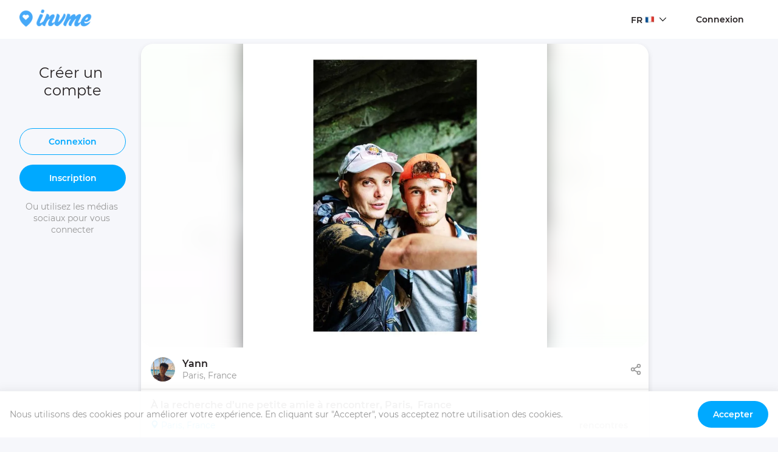

--- FILE ---
content_type: text/html; charset=utf-8
request_url: https://invme.com/fr/events/paris-france/place.14749210607497330/dating/a-la-recherche-dune-petite-amie-a-rencontrer-paris-france/36477
body_size: 35540
content:
<!DOCTYPE html><html lang="fr"><head><link rel="manifest" href="/static/manifest.json"/><meta http-equiv="expires" content="10800"/><meta name="invme" content="#2b5797"/><meta name="theme-color" content="#ffffff"/><meta name="viewport" content="width=device-width, initial-scale=1, maximum-scale=1,user-scalable=0"/><style data-styled="" data-styled-version="5.2.1">.dfmEls{font-family:'Montserrat','BentonSans','Open Sans','Helvetica Neue',Helvetica,Arial,sans-serif;font-size:24px;white-space:pre-wrap;-webkit-transition:.25s cubic-bezier(0.4,0.0,0.2,1);transition:.25s cubic-bezier(0.4,0.0,0.2,1);text-align:center;margin-bottom:32px;}/*!sc*/
.qRFey{font-family:'Montserrat','BentonSans','Open Sans','Helvetica Neue',Helvetica,Arial,sans-serif;color:#979797;font-size:14px;line-height:1.42;white-space:pre-wrap;-webkit-transition:.25s cubic-bezier(0.4,0.0,0.2,1);transition:.25s cubic-bezier(0.4,0.0,0.2,1);text-align:center;}/*!sc*/
.qRFey strong{font-weight:400;color:#241F20;}/*!sc*/
.hDdrwv{font-family:'Montserrat','BentonSans','Open Sans','Helvetica Neue',Helvetica,Arial,sans-serif;font-size:16px;font-weight:600;white-space:pre-wrap;-webkit-transition:.25s cubic-bezier(0.4,0.0,0.2,1);transition:.25s cubic-bezier(0.4,0.0,0.2,1);white-space:nowrap !important;overflow:hidden;text-overflow:ellipsis;}/*!sc*/
.hWNNfc{font-family:'Montserrat','BentonSans','Open Sans','Helvetica Neue',Helvetica,Arial,sans-serif;color:#979797;font-size:14px;line-height:1.42;white-space:pre-wrap;-webkit-transition:.25s cubic-bezier(0.4,0.0,0.2,1);transition:.25s cubic-bezier(0.4,0.0,0.2,1);font-weight:400;white-space:nowrap !important;overflow:hidden;text-overflow:ellipsis;}/*!sc*/
.hWNNfc strong{font-weight:400;color:#241F20;}/*!sc*/
.gVCTfU{font-family:'Montserrat','BentonSans','Open Sans','Helvetica Neue',Helvetica,Arial,sans-serif;font-size:16px;font-weight:600;white-space:pre-wrap;-webkit-transition:.25s cubic-bezier(0.4,0.0,0.2,1);transition:.25s cubic-bezier(0.4,0.0,0.2,1);margin-bottom:8px;}/*!sc*/
.dyQvlx{font-family:'Montserrat','BentonSans','Open Sans','Helvetica Neue',Helvetica,Arial,sans-serif;color:#979797;font-size:14px;line-height:1.42;white-space:pre-wrap;-webkit-transition:.25s cubic-bezier(0.4,0.0,0.2,1);transition:.25s cubic-bezier(0.4,0.0,0.2,1);color:#00A9FF;font-weight:400;}/*!sc*/
.dyQvlx strong{font-weight:400;color:#241F20;}/*!sc*/
.jdYeS{font-family:SF Pro Text,sans-serif;font-size:16px;line-height:1.5;font-weight:400;white-space:pre-wrap;-webkit-transition:.25s cubic-bezier(0.4,0.0,0.2,1);transition:.25s cubic-bezier(0.4,0.0,0.2,1);margin-bottom:4px;white-space:pre-wrap;}/*!sc*/
.gteOzW{font-family:'Montserrat','BentonSans','Open Sans','Helvetica Neue',Helvetica,Arial,sans-serif;font-size:12px;font-weight:400;line-height:1.42;white-space:pre-wrap;-webkit-transition:.25s cubic-bezier(0.4,0.0,0.2,1);transition:.25s cubic-bezier(0.4,0.0,0.2,1);color:#979797;margin-bottom:16px;}/*!sc*/
.djdyUX{font-family:'Montserrat','BentonSans','Open Sans','Helvetica Neue',Helvetica,Arial,sans-serif;font-size:12px;font-weight:400;line-height:1.42;white-space:pre-wrap;-webkit-transition:.25s cubic-bezier(0.4,0.0,0.2,1);transition:.25s cubic-bezier(0.4,0.0,0.2,1);color:#241F20;cursor:pointer;margin-bottom:16px;}/*!sc*/
.hdaPMN{font-family:'Montserrat','BentonSans','Open Sans','Helvetica Neue',Helvetica,Arial,sans-serif;font-size:16px;font-weight:600;white-space:pre-wrap;-webkit-transition:.25s cubic-bezier(0.4,0.0,0.2,1);transition:.25s cubic-bezier(0.4,0.0,0.2,1);}/*!sc*/
.fsRPpJ{font-family:'Montserrat','BentonSans','Open Sans','Helvetica Neue',Helvetica,Arial,sans-serif;font-size:24px;white-space:pre-wrap;-webkit-transition:.25s cubic-bezier(0.4,0.0,0.2,1);transition:.25s cubic-bezier(0.4,0.0,0.2,1);margin-bottom:25px;}/*!sc*/
.bxpulq{font-family:'Montserrat','BentonSans','Open Sans','Helvetica Neue',Helvetica,Arial,sans-serif;font-size:14px;font-weight:600;color:#A9B8C9;white-space:pre-wrap;-webkit-transition:.25s cubic-bezier(0.4,0.0,0.2,1);transition:.25s cubic-bezier(0.4,0.0,0.2,1);text-align:center;margin-bottom:10px;}/*!sc*/
@media (max-width:600px){.bxpulq{font-size:14px;}}/*!sc*/
data-styled.g1[id="sc-1dk1spb-0"]{content:"dfmEls,qRFey,hDdrwv,hWNNfc,gVCTfU,dyQvlx,jdYeS,gteOzW,djdyUX,hdaPMN,fsRPpJ,bxpulq,"}/*!sc*/
.jtQjtD{font-family:SF Pro Text,sans-serif;font-size:16px;line-height:1.5;font-weight:400;white-space:pre-wrap;-webkit-transition:.25s cubic-bezier(0.4,0.0,0.2,1);transition:.25s cubic-bezier(0.4,0.0,0.2,1);color:#979797;white-space:pre-wrap;}/*!sc*/
data-styled.g6[id="sc-1dk1spb-5"]{content:"jtQjtD,"}/*!sc*/
.kIPDiz{display:unset;}/*!sc*/
.kIPDiz > svg{-webkit-transition:all 0.3s cubic-bezier(0.4,0.0,0.2,1);transition:all 0.3s cubic-bezier(0.4,0.0,0.2,1);-webkit-flex-shrink:0;-ms-flex-negative:0;flex-shrink:0;}/*!sc*/
data-styled.g9[id="sc-17rj4cu-0"]{content:"kIPDiz,"}/*!sc*/
.cTlewh{margin-right:0px;}/*!sc*/
.cTlevZ{margin-right:8px;}/*!sc*/
data-styled.g10[id="sc-1mb2gwy-0"]{content:"cTlewh,cTlevZ,"}/*!sc*/
.eosvjt{display:inline-block;-webkit-appearance:none;border:0;box-shadow:none;cursor:pointer;}/*!sc*/
data-styled.g11[id="sc-1mb2gwy-1"]{content:"eosvjt,"}/*!sc*/
.kqksMh{display:-webkit-box;display:-webkit-flex;display:-ms-flexbox;display:flex;-webkit-align-items:center;-webkit-box-align:center;-ms-flex-align:center;align-items:center;-webkit-box-pack:center;-webkit-justify-content:center;-ms-flex-pack:center;justify-content:center;width:auto;position:relative;text-align:center;cursor:pointer;-webkit-transition:0.25s ease-in-out;transition:0.25s ease-in-out;-webkit-user-select:none;-moz-user-select:none;-ms-user-select:none;user-select:none;height:44px;white-space:nowrap;}/*!sc*/
.kqksMh:focus{outline:none;}/*!sc*/
@media (max-width:600px){.kqksMh{font-size:13px;}}/*!sc*/
.kdStKe{display:-webkit-box;display:-webkit-flex;display:-ms-flexbox;display:flex;-webkit-align-items:center;-webkit-box-align:center;-ms-flex-align:center;align-items:center;-webkit-box-pack:center;-webkit-justify-content:center;-ms-flex-pack:center;justify-content:center;width:100%;position:relative;text-align:center;cursor:pointer;-webkit-transition:0.25s ease-in-out;transition:0.25s ease-in-out;-webkit-user-select:none;-moz-user-select:none;-ms-user-select:none;user-select:none;height:44px;white-space:nowrap;}/*!sc*/
.kdStKe:focus{outline:none;}/*!sc*/
@media (max-width:600px){.kdStKe{font-size:13px;}}/*!sc*/
data-styled.g12[id="sc-1mb2gwy-2"]{content:"kqksMh,kdStKe,"}/*!sc*/
.glrrIV{color:white;border:1px solid transparent;background-color:#00A9FF;font-size:14px;font-weight:600;box-shadow:0 0 0px 0px rgba(255,255,255,0);border-radius:30px;padding:12px 24px;}/*!sc*/
.glrrIV:hover{background-color:#00A9FF;box-shadow:0 0 0px 3px rgba(0,169,255,0.5);}/*!sc*/
.glrrIV:active{box-shadow:0 0 0px 0px rgba(0,169,255,0);}/*!sc*/
.glrrIV:disabled{background:#c6ccd2;pointer-events:none;}/*!sc*/
.glrrIV > span{-webkit-user-select:none;-moz-user-select:none;-ms-user-select:none;user-select:none;}/*!sc*/
.QrLsm{color:white;border:1px solid transparent;background-color:#00A9FF;font-size:14px;font-weight:600;box-shadow:0 0 0px 0px rgba(255,255,255,0);border-radius:30px;padding:4px 12px;height:32px;background:#f6f7fb;color:#979797;}/*!sc*/
.QrLsm:hover{background-color:#00A9FF;box-shadow:0 0 0px 3px rgba(0,169,255,0.5);}/*!sc*/
.QrLsm:active{box-shadow:0 0 0px 0px rgba(0,169,255,0);}/*!sc*/
.QrLsm:disabled{background:#c6ccd2;pointer-events:none;}/*!sc*/
.QrLsm > span{-webkit-user-select:none;-moz-user-select:none;-ms-user-select:none;user-select:none;}/*!sc*/
.QrLsm:hover{background:#FFFFFF;border:1px solid #ebebeb;box-shadow:none;}/*!sc*/
.QrLsm:active{box-shadow:none;}/*!sc*/
.QrLsm .sc-1mb2gwy-0{fill:#00A9FF !important;}/*!sc*/
.jfflLY{color:white;border:1px solid transparent;background-color:#00A9FF;font-size:14px;font-weight:600;box-shadow:0 0 0px 0px rgba(255,255,255,0);border-radius:30px;padding:12px 16px;}/*!sc*/
.jfflLY:hover{background-color:#00A9FF;box-shadow:0 0 0px 3px rgba(0,169,255,0.5);}/*!sc*/
.jfflLY:active{box-shadow:0 0 0px 0px rgba(0,169,255,0);}/*!sc*/
.jfflLY:disabled{background:#c6ccd2;pointer-events:none;}/*!sc*/
.jfflLY > span{-webkit-user-select:none;-moz-user-select:none;-ms-user-select:none;user-select:none;}/*!sc*/
data-styled.g13[id="sc-1mb2gwy-3"]{content:"glrrIV,QrLsm,jfflLY,"}/*!sc*/
.fEjOhQ{color:#00A9FF;border:1px solid #00A9FF;background-color:transparent;font-size:14px;line-height:14px;font-weight:600;display:-webkit-box;display:-webkit-flex;display:-ms-flexbox;display:flex;padding:12px 24px;border-radius:30px;}/*!sc*/
.fEjOhQ:hover{background-color:#00A9FF;color:white;}/*!sc*/
.fEjOhQ:hover .sc-1mb2gwy-0{fill:#FFFFFF;}/*!sc*/
.fEjOhQ:disabled{color:#c6ccd2;border-color:#c6ccd2;pointer-events:none;}/*!sc*/
.fEjOhQ .sc-1mb2gwy-0{fill:#00A9FF;}/*!sc*/
data-styled.g15[id="sc-1mb2gwy-5"]{content:"fEjOhQ,"}/*!sc*/
.gcmJau{border:none;background-color:transparent;font-size:14px;font-weight:600;padding:12px 24px;border-radius:30px;-webkit-align-items:center;-webkit-box-align:center;-ms-flex-align:center;align-items:center;color:#241F20;}/*!sc*/
.gcmJau .sc-1mb2gwy-0{fill:#241F20;}/*!sc*/
.gcmJau:disabled{color:#c6ccd2;border-color:#c6ccd2;pointer-events:none;}/*!sc*/
.gcmJau:disabled .sc-1mb2gwy-0{fill:#DCE1E7;}/*!sc*/
.gTwLqq{border:none;background-color:transparent;font-size:14px;font-weight:600;padding:12px 24px;border-radius:30px;-webkit-align-items:center;-webkit-box-align:center;-ms-flex-align:center;align-items:center;color:#979797;}/*!sc*/
.gTwLqq:hover .sc-1mb2gwy-0{fill:#00A9FF;}/*!sc*/
.gTwLqq .sc-1mb2gwy-0{fill:#979797;}/*!sc*/
.gTwLqq:disabled{color:#c6ccd2;border-color:#c6ccd2;pointer-events:none;}/*!sc*/
.gTwLqq:disabled .sc-1mb2gwy-0{fill:#DCE1E7;}/*!sc*/
data-styled.g16[id="sc-1mb2gwy-6"]{content:"gcmJau,gTwLqq,"}/*!sc*/
.dfECsL{cursor:pointer;font-weight:400;}/*!sc*/
.dfECsL a{display:-webkit-inline-box;display:-webkit-inline-flex;display:-ms-inline-flexbox;display:inline-flex;}/*!sc*/
data-styled.g19[id="w3rf4u-0"]{content:"dfECsL,"}/*!sc*/
.bTLwuV{-webkit-flex-shrink:0;-ms-flex-negative:0;flex-shrink:0;background-color:#00A9FF;width:40px;height:40px;border-radius:20px;display:-webkit-box;display:-webkit-flex;display:-ms-flexbox;display:flex;-webkit-box-pack:center;-webkit-justify-content:center;-ms-flex-pack:center;justify-content:center;-webkit-align-items:center;-webkit-box-align:center;-ms-flex-align:center;align-items:center;position:relative;margin-right:12px;-webkit-user-select:none;-moz-user-select:none;-ms-user-select:none;user-select:none;}/*!sc*/
data-styled.g21[id="xxtyx6-0"]{content:"bTLwuV,"}/*!sc*/
.hnPHxW{background-color:#DCE1E7;position:absolute;top:0;left:0;width:40px;height:40px;border-radius:20px;overflow:hidden;object-fit:cover;}/*!sc*/
data-styled.g22[id="xxtyx6-1"]{content:"hnPHxW,"}/*!sc*/
.cGgsYe{display:-webkit-box;display:-webkit-flex;display:-ms-flexbox;display:flex;-webkit-flex-direction:column;-ms-flex-direction:column;flex-direction:column;width:100%;}/*!sc*/
@media (max-width:600px){.cGgsYe{width:calc(100% - 32px);}}/*!sc*/
data-styled.g28[id="y2uo8k-0"]{content:"cGgsYe,"}/*!sc*/
.dkRbhX{display:-webkit-box;display:-webkit-flex;display:-ms-flexbox;display:flex;-webkit-box-pack:start;-webkit-justify-content:flex-start;-ms-flex-pack:start;justify-content:flex-start;}/*!sc*/
.dkRbhX > div{-webkit-box-flex:0;-webkit-flex-grow:0;-ms-flex-positive:0;flex-grow:0;}/*!sc*/
data-styled.g29[id="y2uo8k-1"]{content:"dkRbhX,"}/*!sc*/
.eOfdwM{margin-top:1px;}/*!sc*/
.eOfdwM > div{display:-webkit-box;display:-webkit-flex;display:-ms-flexbox;display:flex;-webkit-align-items:center;-webkit-box-align:center;-ms-flex-align:center;align-items:center;}/*!sc*/
data-styled.g30[id="y2uo8k-2"]{content:"eOfdwM,"}/*!sc*/
.fWINxu{width:100%;min-width:0;display:-webkit-box;display:-webkit-flex;display:-ms-flexbox;display:flex;-webkit-box-pack:start;-webkit-justify-content:flex-start;-ms-flex-pack:start;justify-content:flex-start;-webkit-align-items:center;-webkit-box-align:center;-ms-flex-align:center;align-items:center;}/*!sc*/
.fWINxu .y2uo8k-0 > div{-webkit-transition:0.25s cubic-bezier(0.4,0.0,0.2,1);transition:0.25s cubic-bezier(0.4,0.0,0.2,1);}/*!sc*/
data-styled.g34[id="y2uo8k-6"]{content:"fWINxu,"}/*!sc*/
.kBnsiy{width:50%;height:500px;position:relative;overflow:hidden;-webkit-flex-shrink:0;-ms-flex-negative:0;flex-shrink:0;margin-top:-12px;margin-bottom:-16px;-webkit-mask-image:-webkit-radial-gradient(white,black);}/*!sc*/
.kBnsiy img{border:0;outline:0;}/*!sc*/
.kBnsiy .swiper-slide{width:100.01%;}/*!sc*/
.kBnsiy .event-date{display:-webkit-box;display:-webkit-flex;display:-ms-flexbox;display:flex;padding:4px 12px;font-weight:400;text-transform:lowercase;-webkit-flex-shrink:0;-ms-flex-negative:0;flex-shrink:0;background-color:#E5F2FF;color:#00A9FF;border-radius:4px;position:absolute;top:16px;left:16px;z-index:2;}/*!sc*/
@media (max-width:600px){.kBnsiy{width:100%;height:480px;margin-bottom:16px;}}/*!sc*/
data-styled.g36[id="e9moyd-0"]{content:"kBnsiy,"}/*!sc*/
.hAHMbV{width:50%;position:relative;display:-webkit-box;display:-webkit-flex;display:-ms-flexbox;display:flex;-webkit-flex-direction:column;-ms-flex-direction:column;flex-direction:column;z-index:2;}/*!sc*/
@media (max-width:600px){.hAHMbV{width:100%;}}/*!sc*/
data-styled.g37[id="e9moyd-1"]{content:"hAHMbV,"}/*!sc*/
.kLuyux{padding:0 24px;height:220px;position:relative;width:100%;}/*!sc*/
.kLuyux .hash-tag{color:#241F20;cursor:pointer;}/*!sc*/
.kLuyux .city{display:-webkit-box;display:-webkit-flex;display:-ms-flexbox;display:flex;-webkit-box-pack:justify;-webkit-justify-content:space-between;-ms-flex-pack:justify;justify-content:space-between;-webkit-align-items:center;-webkit-box-align:center;-ms-flex-align:center;align-items:center;margin-bottom:16px;}/*!sc*/
.kLuyux .city > div a{display:-webkit-box;display:-webkit-flex;display:-ms-flexbox;display:flex;-webkit-align-items:center;-webkit-box-align:center;-ms-flex-align:center;align-items:center;}/*!sc*/
.kLuyux .city > div a svg{fill:#00A9FF;margin-right:4px;}/*!sc*/
data-styled.g39[id="e9moyd-3"]{content:"kLuyux,"}/*!sc*/
.iSZqJV{padding:0 24px;position:relative;display:-webkit-box;display:-webkit-flex;display:-ms-flexbox;display:flex;-webkit-flex-wrap:wrap;-ms-flex-wrap:wrap;flex-wrap:wrap;-webkit-box-pack:justify;-webkit-justify-content:space-between;-ms-flex-pack:justify;justify-content:space-between;margin-top:auto;margin-bottom:16px;}/*!sc*/
data-styled.g42[id="e9moyd-6"]{content:"iSZqJV,"}/*!sc*/
.kdxdVU{width:70%;margin-bottom:12px;}/*!sc*/
data-styled.g43[id="e9moyd-7"]{content:"kdxdVU,"}/*!sc*/
.jjrRjb{display:-webkit-box;display:-webkit-flex;display:-ms-flexbox;display:flex;margin-left:auto;}/*!sc*/
data-styled.g44[id="e9moyd-8"]{content:"jjrRjb,"}/*!sc*/
.ktPEva{display:-webkit-box;display:-webkit-flex;display:-ms-flexbox;display:flex;padding:0 8px !important;}/*!sc*/
data-styled.g45[id="e9moyd-9"]{content:"ktPEva,"}/*!sc*/
.cIugmw{position:relative;display:-webkit-box;display:-webkit-flex;display:-ms-flexbox;display:flex;width:100%;padding:0 12px 0 24px;margin-bottom:16px;border-bottom:1px solid #ebebeb;-webkit-flex:none;-ms-flex:none;flex:none;}/*!sc*/
@media (max-width:600px){.cIugmw{padding:0 16px;}}/*!sc*/
data-styled.g46[id="e9moyd-10"]{content:"cIugmw,"}/*!sc*/
.gQcAya{background-color:#FFFFFF;border-radius:20px;padding:12px 0 16px 0;display:-webkit-box;display:-webkit-flex;display:-ms-flexbox;display:flex;width:100%;min-height:438px;box-shadow:0 4px 8px 0 rgba(95,95,95,0.2);margin:0px 0 24px 0;position:relative;-webkit-transition:-webkit-transform 0.3s cubic-bezier(0.4,0.0,0.2,1),opacity 0.2s cubic-bezier(0.4,0.0,0.2,1);-webkit-transition:transform 0.3s cubic-bezier(0.4,0.0,0.2,1),opacity 0.2s cubic-bezier(0.4,0.0,0.2,1);transition:transform 0.3s cubic-bezier(0.4,0.0,0.2,1),opacity 0.2s cubic-bezier(0.4,0.0,0.2,1);-webkit-flex-direction:column;-ms-flex-direction:column;flex-direction:column;height:auto;max-width:835px;margin:12px 0;margin-bottom:auto;width:100%;}/*!sc*/
.gQcAya .e9moyd-10{-webkit-order:0;-ms-flex-order:0;order:0;}/*!sc*/
.gQcAya .e9moyd-4{-webkit-order:1;-ms-flex-order:1;order:1;font-size:14px;}/*!sc*/
.gQcAya .e9moyd-4 .event-category,.gQcAya .e9moyd-4 .event-date{display:-webkit-box;display:-webkit-flex;display:-ms-flexbox;display:flex;padding:4px 12px;background-color:#f4f7fb;color:#6A7581;font-weight:400;text-transform:lowercase;margin:0;margin-right:auto;border-radius:4px;}/*!sc*/
.gQcAya .e9moyd-4 .event-category{margin-right:8px;margin-bottom:8px;}/*!sc*/
.gQcAya .e9moyd-4 .event-category > div:nth-child(2) > a{margin-left:8px;}/*!sc*/
.gQcAya .e9moyd-4 .event-category .expired{background:red;}/*!sc*/
.gQcAya .e9moyd-4 .event-date{-webkit-flex-shrink:0;-ms-flex-negative:0;flex-shrink:0;background-color:#E5F2FF;color:#00A9FF;margin-bottom:8px;}/*!sc*/
.gQcAya .e9moyd-3{-webkit-order:2;-ms-flex-order:2;order:2;}/*!sc*/
.gQcAya .e9moyd-11{-webkit-order:3;-ms-flex-order:3;order:3;}/*!sc*/
.gQcAya .e9moyd-6{-webkit-order:4;-ms-flex-order:4;order:4;}/*!sc*/
.gQcAya .e9moyd-10{-webkit-order:1;-ms-flex-order:1;order:1;padding:0 4px 0 16px;}/*!sc*/
.gQcAya .e9moyd-4{-webkit-order:2;-ms-flex-order:2;order:2;margin-top:0;margin-bottom:8px;padding:0 16px;}/*!sc*/
.gQcAya .e9moyd-3{-webkit-order:2;-ms-flex-order:2;order:2;padding:0 16px;height:auto;margin-bottom:16px;}/*!sc*/
.gQcAya .e9moyd-6{-webkit-order:3;-ms-flex-order:3;order:3;padding:0 16px;}/*!sc*/
.gQcAya .e9moyd-1{width:100%;}/*!sc*/
.gQcAya .e9moyd-0{width:100%;margin-bottom:16px;}/*!sc*/
@media (max-width:600px){.gQcAya{-webkit-flex-direction:column;-ms-flex-direction:column;flex-direction:column;height:auto;max-width:835px;margin:12px 0;margin-bottom:auto;width:100%;margin:16px 0;}.gQcAya .e9moyd-10{-webkit-order:1;-ms-flex-order:1;order:1;padding:0 4px 0 16px;}.gQcAya .e9moyd-4{-webkit-order:2;-ms-flex-order:2;order:2;margin-top:0;margin-bottom:8px;padding:0 16px;}.gQcAya .e9moyd-3{-webkit-order:2;-ms-flex-order:2;order:2;padding:0 16px;height:auto;margin-bottom:16px;}.gQcAya .e9moyd-6{-webkit-order:3;-ms-flex-order:3;order:3;padding:0 16px;}.gQcAya .e9moyd-1{width:100%;}.gQcAya .e9moyd-0{width:100%;margin-bottom:16px;}}/*!sc*/
.fcdvBY{background-color:#FFFFFF;border-radius:20px;padding:12px 0 16px 0;display:-webkit-box;display:-webkit-flex;display:-ms-flexbox;display:flex;width:100%;min-height:438px;box-shadow:0 4px 8px 0 rgba(95,95,95,0.2);margin:0px 0 24px 0;position:relative;-webkit-transition:-webkit-transform 0.3s cubic-bezier(0.4,0.0,0.2,1),opacity 0.2s cubic-bezier(0.4,0.0,0.2,1);-webkit-transition:transform 0.3s cubic-bezier(0.4,0.0,0.2,1),opacity 0.2s cubic-bezier(0.4,0.0,0.2,1);transition:transform 0.3s cubic-bezier(0.4,0.0,0.2,1),opacity 0.2s cubic-bezier(0.4,0.0,0.2,1);}/*!sc*/
.fcdvBY .e9moyd-10{-webkit-order:0;-ms-flex-order:0;order:0;}/*!sc*/
.fcdvBY .e9moyd-4{-webkit-order:1;-ms-flex-order:1;order:1;font-size:14px;}/*!sc*/
.fcdvBY .e9moyd-4 .event-category,.fcdvBY .e9moyd-4 .event-date{display:-webkit-box;display:-webkit-flex;display:-ms-flexbox;display:flex;padding:4px 12px;background-color:#f4f7fb;color:#6A7581;font-weight:400;text-transform:lowercase;margin:0;margin-right:auto;border-radius:4px;}/*!sc*/
.fcdvBY .e9moyd-4 .event-category{margin-right:8px;margin-bottom:8px;}/*!sc*/
.fcdvBY .e9moyd-4 .event-category > div:nth-child(2) > a{margin-left:8px;}/*!sc*/
.fcdvBY .e9moyd-4 .event-category .expired{background:red;}/*!sc*/
.fcdvBY .e9moyd-4 .event-date{-webkit-flex-shrink:0;-ms-flex-negative:0;flex-shrink:0;background-color:#E5F2FF;color:#00A9FF;margin-bottom:8px;}/*!sc*/
.fcdvBY .e9moyd-3{-webkit-order:2;-ms-flex-order:2;order:2;}/*!sc*/
.fcdvBY .e9moyd-11{-webkit-order:3;-ms-flex-order:3;order:3;}/*!sc*/
.fcdvBY .e9moyd-6{-webkit-order:4;-ms-flex-order:4;order:4;}/*!sc*/
@media (max-width:600px){.fcdvBY{-webkit-flex-direction:column;-ms-flex-direction:column;flex-direction:column;height:auto;max-width:835px;margin:12px 0;margin-bottom:auto;width:100%;margin:16px 0;}.fcdvBY .e9moyd-10{-webkit-order:1;-ms-flex-order:1;order:1;padding:0 4px 0 16px;}.fcdvBY .e9moyd-4{-webkit-order:2;-ms-flex-order:2;order:2;margin-top:0;margin-bottom:8px;padding:0 16px;}.fcdvBY .e9moyd-3{-webkit-order:2;-ms-flex-order:2;order:2;padding:0 16px;height:auto;margin-bottom:16px;}.fcdvBY .e9moyd-6{-webkit-order:3;-ms-flex-order:3;order:3;padding:0 16px;}.fcdvBY .e9moyd-1{width:100%;}.fcdvBY .e9moyd-0{width:100%;margin-bottom:16px;}}/*!sc*/
data-styled.g48[id="e9moyd-12"]{content:"gQcAya,fcdvBY,"}/*!sc*/
.jdxwMH{overflow:hidden;position:relative;width:100%;height:100%;cursor:pointer;display:block;background-color:transparent;border-radius:20px;-webkit-mask-image:-webkit-radial-gradient(white,black);}/*!sc*/
.jdxwMH .swiper-container{border-radius:20px;overflow:hidden;}/*!sc*/
.jdxwMH > div{width:100%;height:100%;overflow:hidden;}/*!sc*/
.jdxwMH .swiper-slide-duplicate.swiper-slide-active .blur-loading{display:none;}/*!sc*/
.jdxwMH .swiper-pagination .swiper-pagination-bullet{background:white;opacity:0.7;-webkit-transform:scale(0.5);-ms-transform:scale(0.5);transform:scale(0.5);-webkit-transition:all 0.3s cubic-bezier(0.4,0.0,0.2,1);transition:all 0.3s cubic-bezier(0.4,0.0,0.2,1);margin:0 2px;}/*!sc*/
.jdxwMH .swiper-pagination .swiper-pagination-bullet-active{background:white;opacity:1;-webkit-transform:scale(1);-ms-transform:scale(1);transform:scale(1);}/*!sc*/
.jdxwMH .slider-next,.jdxwMH .slider-prev{display:inline-block;position:absolute;z-index:2;top:50%;-webkit-transform:translate(0,-50%);-ms-transform:translate(0,-50%);transform:translate(0,-50%);font-size:12px;padding:10px 30%;background:transparent;-webkit-transition:0.25s cubic-bezier(0.4,0.0,0.2,1);transition:0.25s cubic-bezier(0.4,0.0,0.2,1);border:0;height:100%;cursor:pointer;}/*!sc*/
.jdxwMH .slider-prev{left:0;padding-left:24px;-webkit-transform:translate(-150%,-50%);-ms-transform:translate(-150%,-50%);transform:translate(-150%,-50%);}/*!sc*/
.jdxwMH .slider-next{right:0;padding-right:24px;-webkit-transform:translate(150%,-50%);-ms-transform:translate(150%,-50%);transform:translate(150%,-50%);}/*!sc*/
.jdxwMH:hover .slider-prev{-webkit-transform:translate(0%,-50%);-ms-transform:translate(0%,-50%);transform:translate(0%,-50%);}/*!sc*/
.jdxwMH:hover .slider-next{-webkit-transform:translate(0%,-50%);-ms-transform:translate(0%,-50%);transform:translate(0%,-50%);}/*!sc*/
.jdxwMH:hover .sc-1exhp1t-1{left:0;opacity:1;}/*!sc*/
.jdxwMH:hover .sc-1exhp1t-2{right:0;opacity:1;}/*!sc*/
data-styled.g68[id="sc-1exhp1t-4"]{content:"jdxwMH,"}/*!sc*/
.kPvqgO{height:100%;width:100%;position:relative;display:block;overflow:hidden;}/*!sc*/
.kPvqgO > img{position:absolute;left:0;object-fit:contain;width:100%;height:100%;display:block;background-color:transparent !important;image-orientation:from-image;}/*!sc*/
.kPvqgO img.bg{object-fit:cover;position:absolute;top:-2.5%;z-index:-1;left:-2.5%;-webkit-filter:blur(15px);filter:blur(15px);width:calc(105%);height:calc(105%);}/*!sc*/
@media (max-width:600px){.kPvqgO{width:100vw;height:100%;}}/*!sc*/
.liPIOV{height:100%;width:100%;position:relative;display:block;overflow:hidden;}/*!sc*/
.liPIOV > img{position:absolute;top:0;left:0;object-fit:cover;width:100% !important;height:100% !important;display:block;image-orientation:from-image;}/*!sc*/
@media (max-width:600px){.liPIOV{width:100vw;height:100%;}}/*!sc*/
data-styled.g69[id="sc-1exhp1t-5"]{content:"kPvqgO,liPIOV,"}/*!sc*/
.dsOwyo{position:relative;display:-webkit-inline-box;display:-webkit-inline-flex;display:-ms-inline-flexbox;display:inline-flex;-webkit-align-items:center;-webkit-box-align:center;-ms-flex-align:center;align-items:center;line-height:14px;margin-right:5px;-webkit-transition:0.25s cubic-bezier(0.4,0.0,0.2,1);transition:0.25s cubic-bezier(0.4,0.0,0.2,1);font-weight:400;min-height:32px;color:#979797;height:auto;outline:none !important;}/*!sc*/
data-styled.g72[id="sc-1anl5p5-1"]{content:"dsOwyo,"}/*!sc*/
.dcICGc{position:relative;display:inline-block;}/*!sc*/
data-styled.g73[id="sc-1anl5p5-2"]{content:"dcICGc,"}/*!sc*/
.jLdFYL{padding:0 24px;background-color:#FFFFFF;border-top:1px solid #ebebeb;position:relative;width:100%;}/*!sc*/
data-styled.g89[id="tu9msq-1"]{content:"jLdFYL,"}/*!sc*/
:root{--gradient-color-1:#02a7de;--gradient-color-2:#d17bff;--gradient-color-3:#706AFF;--gradient-color-4:#706AFF;}/*!sc*/
html{height:-webkit-fill-available;}/*!sc*/
body{margin:0;padding:0;color:#241F20;font-family:'Montserrat','BentonSans','Open Sans','Helvetica Neue',Helvetica,Arial,sans-serif;font-weight:normal;font-size:16px;max-width:100%;margin:0;overflow-x:hidden;-webkit-font-smoothing:antialiased;-moz-osx-font-smoothing:grayscale;min-height:100vh;min-height:-webkit-fill-available;}/*!sc*/
::selection{background:#00A9FF;color:white;}/*!sc*/
h1,h2,h3,h4{font-family:'Montserrat','BentonSans','Open Sans','Helvetica Neue',Helvetica,Arial,sans-serif;font-weight:400;margin:0;line-height:1.25;}/*!sc*/
p{margin:0;}/*!sc*/
select,input,textarea{font-size:16px;}/*!sc*/
*{-webkit-locale:auto;white-space:normal;box-sizing:border-box;-webkit-overflow-scrolling:touch;-webkit-tap-highlight-color:transparent;}/*!sc*/
*:focus{outline:none;}/*!sc*/
a{color:inherit;-webkit-text-decoration:none;text-decoration:none;}/*!sc*/
a:hover{-webkit-text-decoration:none;text-decoration:none;}/*!sc*/
a:focus{-webkit-text-decoration:none;text-decoration:none;}/*!sc*/
strong,b{font-weight:600;}/*!sc*/
ul{list-style:none;}/*!sc*/
ul li{display:inline-block;}/*!sc*/
button,input,optgroup,select,textarea{font-family:'Montserrat','BentonSans','Open Sans','Helvetica Neue',Helvetica,Arial,sans-serif;}/*!sc*/
.fullscreen{z-index:999999999999;position:fixed;}/*!sc*/
body div#__next{max-width:100vw;overflow-y:initial;}/*!sc*/
@media (max-width:1400px){.react-images__navigation{width:100vw;}}/*!sc*/
@media (max-width:600px){.react-images__navigation{width:initial;}.react-images__header{opacity:1;}}/*!sc*/
.links a{color:#6A7581;border-bottom:1px solid #DCE1E7;}/*!sc*/
.responsive-object iframe{width:100%;height:calc(1.5 * 270px);}/*!sc*/
.translatorMode{position:fixed;left:0;bottom:0;z-index:999999999999;}/*!sc*/
.translatorMode button{background:#333;border:none;color:white;padding:6px 8px;cursor:pointer;}/*!sc*/
.translatorMode button:hover{opacity:0.7;}/*!sc*/
@media (max-width:600px){.ReactVirtualized__Grid.ReactVirtualized__List{width:100vw !important;max-width:calc(100vw - 16px) !important;}.ReactVirtualized__Grid__innerScrollContainer{width:100vw !important;max-width:calc(100vw - 16px) !important;}}/*!sc*/
data-styled.g129[id="sc-global-eJkQAc1"]{content:"sc-global-eJkQAc1,"}/*!sc*/
.gxJGii{width:195px;max-width:195px;display:-webkit-box;display:-webkit-flex;display:-ms-flexbox;display:flex;-webkit-flex-direction:column;-ms-flex-direction:column;flex-direction:column;position:fixed;top:73px;bottom:0;max-height:100vh;padding-right:20px;z-index:999;background-color:#f6f7fb;-webkit-transition:-webkit-transform 0.3s cubic-bezier(0.4,0.0,0.2,1);-webkit-transition:transform 0.3s cubic-bezier(0.4,0.0,0.2,1);transition:transform 0.3s cubic-bezier(0.4,0.0,0.2,1);}/*!sc*/
@media (max-width:1024px){.gxJGii{display:none;width:100%;max-width:300px;left:0;padding:24px;opacity:1;-webkit-transform:translateX(-150%);-ms-transform:translateX(-150%);transform:translateX(-150%);}}/*!sc*/
@media (max-width:600px){.gxJGii{max-width:100%;background-color:rgba(0,0,0,0.9);opacity:0;-webkit-transition:opacity 0.3s cubic-bezier(0.4,0.0,0.2,1);transition:opacity 0.3s cubic-bezier(0.4,0.0,0.2,1);}}/*!sc*/
data-styled.g130[id="imili1-0"]{content:"gxJGii,"}/*!sc*/
.kpiwrI{-webkit-flex:1 1 auto;-ms-flex:1 1 auto;flex:1 1 auto;display:-webkit-box;display:-webkit-flex;display:-ms-flexbox;display:flex;-webkit-flex-direction:column;-ms-flex-direction:column;flex-direction:column;padding:0;}/*!sc*/
data-styled.g131[id="imili1-1"]{content:"kpiwrI,"}/*!sc*/
.cHCQfR{display:-webkit-box;display:-webkit-flex;display:-ms-flexbox;display:flex;-webkit-flex-direction:column;-ms-flex-direction:column;flex-direction:column;position:absolute;top:-8px;opacity:0;-webkit-transition:all 0.2s cubic-bezier(0.4,0.0,0.2,1);transition:all 0.2s cubic-bezier(0.4,0.0,0.2,1);z-index:2;background-color:#FFFFFF;box-shadow:0px 0px 0px rgba(255,255,255,0);padding:46px 16px 16px 16px;margin-left:-16px;width:calc(100% - 16px);border-radius:10px;overflow:hidden;max-height:16px;-webkit-user-select:none;-moz-user-select:none;-ms-user-select:none;user-select:none;}/*!sc*/
.cHCQfR > a{margin-bottom:16px;font-size:14px;}/*!sc*/
.cHCQfR > a:last-child{margin-bottom:0;}/*!sc*/
.cHCQfR > a:hover{opacity:0.7;}/*!sc*/
@media (max-width:600px){.cHCQfR{width:calc(100% + 32px);}}/*!sc*/
data-styled.g135[id="sc-1ckrpzd-0"]{content:"cHCQfR,"}/*!sc*/
.cYtYME{position:relative;z-index:3;font-size:14px;font-weight:600;color:#241F20 !important;}/*!sc*/
data-styled.g136[id="sc-1ckrpzd-1"]{content:"cYtYME,"}/*!sc*/
.iKyjRW{display:-webkit-box;display:-webkit-flex;display:-ms-flexbox;display:flex;-webkit-align-items:center;-webkit-box-align:center;-ms-flex-align:center;align-items:center;position:relative;padding:0 24px;cursor:pointer;}/*!sc*/
.iKyjRW svg{margin-left:8px;position:relative;z-index:2;top:0;}/*!sc*/
.iKyjRW .sc-1ckrpzd-1{-webkit-transition:color 0.1s;transition:color 0.1s;color:#241F20;}/*!sc*/
@media (max-width:600px){.iKyjRW{padding:0;}}/*!sc*/
data-styled.g137[id="sc-1ckrpzd-2"]{content:"iKyjRW,"}/*!sc*/
.jfSxHX{display:-webkit-inline-box;display:-webkit-inline-flex;display:-ms-inline-flexbox;display:inline-flex;-webkit-transform:translateY(2px);-ms-transform:translateY(2px);transform:translateY(2px);}/*!sc*/
data-styled.g138[id="sc-1ckrpzd-3"]{content:"jfSxHX,"}/*!sc*/
.lkhnvv{margin:32px 0;}/*!sc*/
data-styled.g157[id="sc-1klbquj-0"]{content:"lkhnvv,"}/*!sc*/
.gfohWo{width:100%;max-width:1300px;display:-webkit-box;display:-webkit-flex;display:-ms-flexbox;display:flex;-webkit-align-items:center;-webkit-box-align:center;-ms-flex-align:center;align-items:center;padding:10px 0;margin:0 auto;}/*!sc*/
@media (max-width:600px){.gfohWo{padding:8px 0 !important;}}/*!sc*/
data-styled.g177[id="q6ix7j-0"]{content:"gfohWo,"}/*!sc*/
.iQjgho{width:100%;left:0;right:0;position:fixed;top:0;z-index:9996;max-width:1300px;margin:0 auto;-webkit-transition:all 0.1s ease-in;transition:all 0.1s ease-in;padding:0 32px;}/*!sc*/
@media (max-width:600px){.iQjgho{width:100%;padding:8px 16px;}}/*!sc*/
.iQjgho:before{content:'';position:absolute;-webkit-transition:background-color 0.2s cubic-bezier(0.4,0.0,0.2,1),border-bottom 0.2s cubic-bezier(0.4,0.0,0.2,1);transition:background-color 0.2s cubic-bezier(0.4,0.0,0.2,1),border-bottom 0.2s cubic-bezier(0.4,0.0,0.2,1);background-color:#FFFFFF;border-bottom:1px solid #f4f7fb;width:100vw;left:-50vw;margin-left:50%;height:100%;top:0;z-index:0;}/*!sc*/
@media (max-width:600px){.iQjgho{background-color:#FFFFFF;border-bottom:1px solid #f4f7fb;}.iQjgho:before{display:none;}}/*!sc*/
data-styled.g178[id="q6ix7j-1"]{content:"iQjgho,"}/*!sc*/
.kaeiGw{position:relative;}/*!sc*/
@media (max-width:600px){.kaeiGw{margin:0 auto;}}/*!sc*/
data-styled.g179[id="q6ix7j-2"]{content:"kaeiGw,"}/*!sc*/
.exQjIF{display:-webkit-box;display:-webkit-flex;display:-ms-flexbox;display:flex;-webkit-align-items:center;-webkit-box-align:center;-ms-flex-align:center;align-items:center;margin:0 auto;}/*!sc*/
@media (max-width:600px){.exQjIF{margin-left:16px;margin-right:16px;width:100%;display:none;}}/*!sc*/
data-styled.g180[id="q6ix7j-3"]{content:"exQjIF,"}/*!sc*/
.bpeSwZ{position:relative;padding:0;margin:0 16px;}/*!sc*/
.bpeSwZ li{display:inline-block;margin:0 16px;}/*!sc*/
.bpeSwZ li:hover{opacity:0.6;}/*!sc*/
.bpeSwZ li.active span{color:#00A9FF !important;}/*!sc*/
@media (max-width:600px){.bpeSwZ{display:none;}}/*!sc*/
data-styled.g181[id="q6ix7j-4"]{content:"bpeSwZ,"}/*!sc*/
.bJrwYQ ul{margin:0;padding:0;display:-webkit-box;display:-webkit-flex;display:-ms-flexbox;display:flex;-webkit-align-items:center;-webkit-box-align:center;-ms-flex-align:center;align-items:center;}/*!sc*/
.bJrwYQ ul li{display:inline-block;}/*!sc*/
@media (max-width:600px){.bJrwYQ ul{display:none;}}/*!sc*/
@media (max-width:600px){}/*!sc*/
data-styled.g187[id="q6ix7j-10"]{content:"bJrwYQ,"}/*!sc*/
.dFbZTu{width:100%;max-width:1300px;margin-left:auto;margin-right:auto;padding:0 32px;}/*!sc*/
@media (max-width:1024px){.dFbZTu{padding:0 16px;}}/*!sc*/
@media (max-width:600px){.dFbZTu{padding:0 8px 64px 8px;}}/*!sc*/
data-styled.g200[id="axawjd-0"]{content:"dFbZTu,"}/*!sc*/
.hwDcR{-webkit-flex:1 1 auto;-ms-flex:1 1 auto;flex:1 1 auto;display:-webkit-box;display:-webkit-flex;display:-ms-flexbox;display:flex;-webkit-flex-direction:column;-ms-flex-direction:column;flex-direction:column;max-width:100%;min-width:1px;min-height:0;min-height:100vh;padding-left:200px;}/*!sc*/
@media (max-width:1024px){.hwDcR{padding-left:0;padding-top:0;}}/*!sc*/
data-styled.g201[id="axawjd-1"]{content:"hwDcR,"}/*!sc*/
.bCkKUM{position:relative;display:-webkit-box;display:-webkit-flex;display:-ms-flexbox;display:flex;padding-top:60px;}/*!sc*/
data-styled.g202[id="axawjd-2"]{content:"bCkKUM,"}/*!sc*/
body{background-color:#f6f7fb;}/*!sc*/
data-styled.g203[id="sc-global-MmJWH1"]{content:"sc-global-MmJWH1,"}/*!sc*/
.kFiEEf{display:-webkit-box;display:-webkit-flex;display:-ms-flexbox;display:flex;margin-bottom:80px;}/*!sc*/
@media (max-width:600px){.kFiEEf{-webkit-flex-direction:column;-ms-flex-direction:column;flex-direction:column;margin-bottom:0;margin-top:-16px;}}/*!sc*/
data-styled.g204[id="sc-1oakghu-0"]{content:"kFiEEf,"}/*!sc*/
.gWVgny{width:100%;max-width:835px;-webkit-box-pack:center;-webkit-justify-content:center;-ms-flex-pack:center;justify-content:center;-webkit-align-items:center;-webkit-box-align:center;-ms-flex-align:center;align-items:center;display:-webkit-box;display:-webkit-flex;display:-ms-flexbox;display:flex;-webkit-flex-direction:row;-ms-flex-direction:row;flex-direction:row;margin:25px 0 40px 0;}/*!sc*/
.gWVgny button{min-width:200px;width:auto;}/*!sc*/
@media (max-width:600px){.gWVgny{-webkit-flex-direction:column;-ms-flex-direction:column;flex-direction:column;}}/*!sc*/
data-styled.g205[id="sc-1oakghu-1"]{content:"gWVgny,"}/*!sc*/
.dhHgVt{display:-webkit-box;display:-webkit-flex;display:-ms-flexbox;display:flex;line-height:46px;}/*!sc*/
@media (max-width:600px){.dhHgVt{margin:24px 0;}}/*!sc*/
.dhHgVt p{margin:0 16px;}/*!sc*/
data-styled.g206[id="sc-1oakghu-2"]{content:"dhHgVt,"}/*!sc*/
.idZMxI{display:none;height:1px;background-color:#e6ebf2;-webkit-align-items:center;-webkit-box-align:center;-ms-flex-align:center;align-items:center;margin:auto 0;}/*!sc*/
@media (max-width:600px){.idZMxI{display:block;width:100px;}}/*!sc*/
data-styled.g207[id="sc-1oakghu-3"]{content:"idZMxI,"}/*!sc*/
.djetdT{max-width:835px;width:100%;margin:0 auto 0 0;}/*!sc*/
data-styled.g208[id="sc-1oakghu-4"]{content:"djetdT,"}/*!sc*/
</style><link rel="stylesheet" href="/static/css/vendor.min.css"/><link rel="stylesheet" href="/static/fonts/Montserrat.css"/><link data-rh="true" rel="alternate" hrefLang="ru" href="/ru/events/paris-france/place.14749210607497330/dating/a-la-recherche-dune-petite-amie-a-rencontrer-paris-france/36477"/><link data-rh="true" rel="alternate" hrefLang="en" href="/en/events/paris-france/place.14749210607497330/dating/a-la-recherche-dune-petite-amie-a-rencontrer-paris-france/36477"/><link data-rh="true" rel="alternate" hrefLang="es" href="/es/events/paris-france/place.14749210607497330/dating/a-la-recherche-dune-petite-amie-a-rencontrer-paris-france/36477"/><link data-rh="true" rel="alternate" hrefLang="pt" href="/pt/events/paris-france/place.14749210607497330/dating/a-la-recherche-dune-petite-amie-a-rencontrer-paris-france/36477"/><link data-rh="true" rel="alternate" hrefLang="fr" href="/fr/events/paris-france/place.14749210607497330/dating/a-la-recherche-dune-petite-amie-a-rencontrer-paris-france/36477"/><link data-rh="true" rel="alternate" hrefLang="de" href="/de/events/paris-france/place.14749210607497330/dating/a-la-recherche-dune-petite-amie-a-rencontrer-paris-france/36477"/><meta data-rh="true" name="robots" content="index,follow"/><meta data-rh="true" name="googlebot" content="index,follow"/><meta data-rh="true" name="description" content="petit mec sympa et drôle, viens discuter paris 18• lille • genève en/fr "/><meta data-rh="true" name="twitter:card" content="https://invme-s3.s3.amazonaws.com/89f2f55116e84d70ac82321842ac26173_foto.jpg"/><meta data-rh="true" name="twitter:creator" content="@invme"/><meta data-rh="true" property="og:type" content="website"/><meta data-rh="true" property="og:title" content="À la recherche d’une petite amie à rencontrer, Paris,  France | invme"/><meta data-rh="true" property="og:description" content="petit mec sympa et drôle, viens discuter paris 18• lille • genève en/fr "/><meta data-rh="true" property="og:image" content="https://invme-s3.s3.amazonaws.com/89f2f55116e84d70ac82321842ac26173_foto.jpg"/><meta data-rh="true" property="og:image:alt" content="À la recherche d’une petite amie à rencontrer, Paris,  France_https://invme-s3.s3.amazonaws.com/89f2f55116e84d70ac82321842ac26173_foto.jpg"/><meta data-rh="true" property="og:image:width" content="800"/><meta data-rh="true" property="og:image:height" content="800"/><meta data-rh="true" property="og:image" content="https://invme-s3.s3.amazonaws.com/99dada13bb6b4faa9a674bf3ee8f97812_foto.jpg"/><meta data-rh="true" property="og:image:alt" content="À la recherche d’une petite amie à rencontrer, Paris,  France_https://invme-s3.s3.amazonaws.com/99dada13bb6b4faa9a674bf3ee8f97812_foto.jpg"/><meta data-rh="true" property="og:image:width" content="800"/><meta data-rh="true" property="og:image:height" content="800"/><meta data-rh="true" property="og:image" content="https://invme-s3.s3.amazonaws.com/6a207ac46abe4c218641eea9a05f78354_foto.jpg"/><meta data-rh="true" property="og:image:alt" content="À la recherche d’une petite amie à rencontrer, Paris,  France_https://invme-s3.s3.amazonaws.com/6a207ac46abe4c218641eea9a05f78354_foto.jpg"/><meta data-rh="true" property="og:image:width" content="800"/><meta data-rh="true" property="og:image:height" content="800"/><meta data-rh="true" property="og:image" content="https://invme-s3.s3.amazonaws.com/14123cfaac614e0db8591b674066a1015_foto.jpg"/><meta data-rh="true" property="og:image:alt" content="À la recherche d’une petite amie à rencontrer, Paris,  France_https://invme-s3.s3.amazonaws.com/14123cfaac614e0db8591b674066a1015_foto.jpg"/><meta data-rh="true" property="og:image:width" content="800"/><meta data-rh="true" property="og:image:height" content="800"/><meta data-rh="true" property="og:image" content="https://invme-s3.s3.amazonaws.com/eb56d79545aa4b6e947109be341da79b1_foto.jpg"/><meta data-rh="true" property="og:image:alt" content="À la recherche d’une petite amie à rencontrer, Paris,  France_https://invme-s3.s3.amazonaws.com/eb56d79545aa4b6e947109be341da79b1_foto.jpg"/><meta data-rh="true" property="og:image:width" content="800"/><meta data-rh="true" property="og:image:height" content="800"/><meta data-rh="true" property="og:image" content="https://invme-s3.s3.amazonaws.com/8959a55c486245728f3ce7e2528618826_foto.jpg"/><meta data-rh="true" property="og:image:alt" content="À la recherche d’une petite amie à rencontrer, Paris,  France_https://invme-s3.s3.amazonaws.com/8959a55c486245728f3ce7e2528618826_foto.jpg"/><meta data-rh="true" property="og:image:width" content="800"/><meta data-rh="true" property="og:image:height" content="800"/><meta data-rh="true" property="og:locale" content="fr"/><title data-rh="true">À la recherche d’une petite amie à rencontrer, Paris,  France | invme</title><link rel="shortcut icon" sizes="48x48" href="/static/graphics/favicons/android-chrome-48x48.png"/><link rel="apple-touch-icon" sizes="57x57" href="/static/graphics/favicons/apple-touch-icon-57x57.png"/><link rel="apple-touch-icon" sizes="60x60" href="/static/graphics/favicons/apple-touch-icon-60x60.png"/><link rel="apple-touch-icon" sizes="72x72" href="/static/graphics/favicons/apple-touch-icon-72x72.png"/><link rel="apple-touch-icon" sizes="76x76" href="/static/graphics/favicons/apple-touch-icon-76x76.png"/><link rel="apple-touch-icon" sizes="114x114" href="/static/graphics/favicons/apple-touch-icon-114x114.png"/><link rel="apple-touch-icon" sizes="120x120" href="/static/graphics/favicons/apple-touch-icon-120x120.png"/><link rel="apple-touch-icon" sizes="144x144" href="/static/graphics/favicons/apple-touch-icon-144x144.png"/><link rel="apple-touch-icon" sizes="152x152" href="/static/graphics/favicons/apple-touch-icon-152x152.png"/><link rel="apple-touch-icon" sizes="180x180" href="/static/graphics/favicons/apple-touch-icon-180x180.png"/><link rel="icon" type="image/png" sizes="192x192" href="/static/graphics/favicons/android-chrome-192x192.png"/><link rel="icon" type="image/png" sizes="32x32" href="/static/graphics/favicons/favicon-32x32.png"/><link rel="icon" type="image/png" sizes="96x96" href="/static/graphics/favicons/android-chrome-96x96.png"/><link rel="icon" type="image/png" sizes="16x16" href="/static/graphics/favicons/favicon-16x16.png"/><meta name="msapplication-TileColor" content="#ffffff"/><meta name="msapplication-TileImage" content="/static/graphics/favicons/mstile-150x150.png"/><meta name="theme-color" content="#ffffff"/><script defer="" src="https://www.googletagmanager.com/gtag/js?id=UA-141706346-1"></script><script>
                  window.dataLayer = window.dataLayer || [];
                  function gtag(){dataLayer.push(arguments);}
                  gtag("js", new Date());
      
                  gtag("config", "UA-141706346-1");
                </script><meta charSet="utf-8"/><meta name="viewport" content="width=device-width,minimum-scale=1,initial-scale=1"/><meta name="next-head-count" content="2"/><link rel="preload" href="/_next/static/R6qTZYOrEs76LILzYs-Sl/pages/EventPage.js" as="script"/><link rel="preload" href="/_next/static/R6qTZYOrEs76LILzYs-Sl/pages/_app.js" as="script"/><link rel="preload" href="/_next/static/chunks/78.92b770eade27caeb8b88.js" as="script"/><link rel="preload" href="/_next/static/runtime/webpack-8abba6b46bce0af056b5.js" as="script"/><link rel="preload" href="/_next/static/chunks/commons.609c7304a17d0218db97.js" as="script"/><link rel="preload" href="/_next/static/runtime/main-16b842e894f118f939dd.js" as="script"/></head><body><a class="skip-link" href="#maincontent">Skip to main</a><script src="https://apis.google.com/js/platform.js" defer=""></script><script>window.fbAsyncInit = function() {
                  FB.init({
                    appId      : '423019381633252',
                    cookie     : true,
                    xfbml      : true,
                    version    : 'v3.2'
                  });
                    
                  FB.AppEvents.logPageView();   
                    
                };

                (function(d, s, id){
                  var js, fjs = d.getElementsByTagName(s)[0];
                  if (d.getElementById(id)) {return;}
                  js = d.createElement(s); js.id = id;
                  js.src = "https://connect.facebook.net/en_US/sdk.js";
                  js.async = !0;
                  fjs.parentNode.insertBefore(js, fjs);
                }(document, 'script', 'facebook-jssdk'));</script><div id="__next"><div class="q6ix7j-1 iQjgho"><div class="q6ix7j-0 gfohWo"><div class="q6ix7j-2 kaeiGw"><div class="w3rf4u-0 dfECsL"><a tabindex="-1" href="/fr"><img alt="invme-logo" width="120px" height="33px" src="/static/graphics/images/logo_with_icon.png"/></a></div></div><div class="q6ix7j-3 exQjIF"><ul class="q6ix7j-4 bpeSwZ"></ul></div><aside class="q6ix7j-10 bJrwYQ"><ul><li><div class="sc-1ckrpzd-2 iKyjRW"><div class="sc-1ckrpzd-1 cYtYME">FR<!-- --> <div class="sc-1ckrpzd-3 jfSxHX"><span class="emoji" aria-label="emoji"><img width="16px" height="16px" alt="emoji-flag-for-france " src="/static/graphics/images/emoji/flag-for-france.png" style="display:block"/></span></div></div><div class="sc-1ckrpzd-0 cHCQfR"><a href="/ru">RU<!-- --> <div class="sc-1ckrpzd-3 jfSxHX"><span class="emoji" aria-label="emoji"><img width="16px" height="16px" alt="emoji-flag-for-russia " src="/static/graphics/images/emoji/flag-for-russia.png" style="display:block"/></span></div></a><a href="/en">EN<!-- --> <div class="sc-1ckrpzd-3 jfSxHX"><span class="emoji" aria-label="emoji"><img width="16px" height="16px" alt="emoji-flag-for-united-kingdom " src="/static/graphics/images/emoji/flag-for-united-kingdom.png" style="display:block"/></span></div></a><a href="/es">ES<!-- --> <div class="sc-1ckrpzd-3 jfSxHX"><span class="emoji" aria-label="emoji"><img width="16px" height="16px" alt="emoji-flag-for-spain " src="/static/graphics/images/emoji/flag-for-spain.png" style="display:block"/></span></div></a><a href="/pt">PT<!-- --> <div class="sc-1ckrpzd-3 jfSxHX"><span class="emoji" aria-label="emoji"><img width="16px" height="16px" alt="emoji-flag-for-portugal " src="/static/graphics/images/emoji/flag-for-portugal.png" style="display:block"/></span></div></a><a href="/de">DE<!-- --> <div class="sc-1ckrpzd-3 jfSxHX"><span class="emoji" aria-label="emoji"><img width="16px" height="16px" alt="emoji-flag-for-germany " src="/static/graphics/images/emoji/flag-for-germany.png" style="display:block"/></span></div></a></div><div class="sc-17rj4cu-0 kIPDiz"><svg viewBox="0 0 11 6" width="12px" height="12px"><path d="M9.54 0l.7.7L4.95 6 0 .7.7 0l4.25 4.58L9.54 0z"></path></svg></div></div></li><li class="login"><div class="w3rf4u-0 dfECsL"><a tabindex="-1" href="/fr/auth/login?redirectUrl="><button type="button" class="sc-1mb2gwy-1 sc-1mb2gwy-2 sc-1mb2gwy-6 eosvjt kqksMh gcmJau"><span>Connexion</span></button></a></div></li></ul></aside></div></div><div class="axawjd-0 dFbZTu"><div class="axawjd-2 bCkKUM"><div class="imili1-0 gxJGii"><div class="imili1-1 kpiwrI"><div class="sc-1klbquj-0 lkhnvv"><div display="title" class="sc-1dk1spb-0 dfmEls">Créer un compte</div><div><div class="w3rf4u-0 dfECsL"><a style="width:100%" tabindex="-1" href="/fr/auth/login"><button type="button" style="margin:16px 0" class="sc-1mb2gwy-1 sc-1mb2gwy-2 sc-1mb2gwy-5 eosvjt kdStKe fEjOhQ"><span>Connexion</span></button></a></div><div class="w3rf4u-0 dfECsL"><a style="width:100%" tabindex="-1" href="/fr/auth/signup"><button type="button" class="sc-1mb2gwy-1 sc-1mb2gwy-2 sc-1mb2gwy-3 eosvjt kdStKe glrrIV"><span>Inscription</span></button></a></div></div><div class="new-user__socials"><div display="secondary" style="margin:16px 0 24px" class="sc-1dk1spb-0 qRFey">Ou utilisez les médias sociaux pour vous connecter</div><div class="social-list"></div></div></div></div></div><div class="axawjd-1 hwDcR"><div id="createdAt" style="visibility:hidden;opacity:0;height:0;width:0;overflow:hidden">2021-11-14T08:40:31.885619+00:00</div><script type="application/ld+json">{
    "@context": "https://schema.org",
    "@type": "BreadcrumbList",
    "itemListElement": [
      {
        "@type": "ListItem",
        "position": 1,
        "item": {
          "@id": "https://invme.com/fr/events/france/paris/paris/all",
          "name": "Paris,  France"
        }
      },{
        "@type": "ListItem",
        "position": 2,
        "item": {
          "@id": "https://invme.com/fr/events/france/paris/paris/dating",
          "name": "Rencontres"
        }
      }
     ]
  }</script><script type="application/ld+json">{
    "@type": "Event",
    "description": "petit mec sympa et drôle, viens discuter paris 18• lille • genève en/fr ",
    "startDate": "2021-11-14",
    "endDate": "2021-11-15",
    "location": {
      "@type": "Place",
      "name": "Paris,  France",
      "address": "Paris,  France"
    },
    "offers": {
      "@type": "AggregateOffer",
      "lowPrice": "0",
      "offerCount": "1"
    },
    "eventAttendanceMode": "https://schema.org/OfflineEventAttendanceMode",
    "eventStatus": "https://schema.org/EventScheduled",
    "performer": [
      {
        "@type": "Person",
        "name": "invme"
      }
    ],
    "@context": "http://schema.org",
    "name": "À la recherche d’une petite amie à rencontrer, Paris,  France",
    "alternateName": "À la recherche d’une petite amie à rencontrer, Paris,  France",
    "additionalType": "misc",
    "image": {
      "@type": "ImageObject",
      "url": "https://invme-s3.s3.amazonaws.com/89f2f55116e84d70ac82321842ac26173_foto.jpg",
      "width": 1050,
      "height": 1050
    },
    "url": "/events/paris-france/place.14749210607497330/dating/a-la-recherche-dune-petite-amie-a-rencontrer-paris-france/36477"
  }</script><div class="sc-1oakghu-0 kFiEEf"><div id="event36477" class="e9moyd-12 gQcAya"><div class="e9moyd-0 kBnsiy"><div class="sc-1exhp1t-4 jdxwMH carousel-wrapper" style="border:none;border-radius:20px"><div class="swiper-container"><div class="swiper-button-prev"></div><div class="swiper-button-next"></div><div class="swiper-pagination"></div><div class="swiper-wrapper"><div class="swiper-slide"><div class="sc-1exhp1t-5 kPvqgO"><img alt="À la recherche d’une petite amie à rencontrer, Paris,  France" src="https://d2xnqhqe65jftu.cloudfront.net/eyJidWNrZXQiOiJpbnZtZS1zMyIsImtleSI6Ijg5ZjJmNTUxMTZlODRkNzBhYzgyMzIxODQyYWMyNjE3M19mb3RvLmpwZyIsImVkaXRzIjp7InJlc2l6ZSI6eyJ3aWR0aCI6MzIsImhlaWdodCI6MzIsImZpdCI6ImNvdmVyIn19fQ==" style="filter:blur(7px);background-color:#e6ebf2;transform:scale(1.1);position:absolute;top:0;left:0;z-index:1;image-orientation:from-image;opacity:1" class="blur-loading"/><img alt="À la recherche d’une petite amie à rencontrer, Paris,  France" loading="lazy" width="800" height="800" src="https://d2xnqhqe65jftu.cloudfront.net/eyJidWNrZXQiOiJpbnZtZS1zMyIsImtleSI6Ijg5ZjJmNTUxMTZlODRkNzBhYzgyMzIxODQyYWMyNjE3M19mb3RvLmpwZyIsImVkaXRzIjp7InJlc2l6ZSI6eyJ3aWR0aCI6ODAwLCJoZWlnaHQiOjgwMCwiZml0IjoiY292ZXIifX19"/><img alt="À la recherche d’une petite amie à rencontrer, Paris,  France" loading="lazy" src="https://d2xnqhqe65jftu.cloudfront.net/eyJidWNrZXQiOiJpbnZtZS1zMyIsImtleSI6Ijg5ZjJmNTUxMTZlODRkNzBhYzgyMzIxODQyYWMyNjE3M19mb3RvLmpwZyIsImVkaXRzIjp7InJlc2l6ZSI6eyJ3aWR0aCI6MzIsImhlaWdodCI6MzIsImZpdCI6ImNvdmVyIn19fQ==" class="bg"/></div></div><div class="swiper-slide"><div class="sc-1exhp1t-5 kPvqgO"><img alt="À la recherche d’une petite amie à rencontrer, Paris,  France" src="https://d2xnqhqe65jftu.cloudfront.net/eyJidWNrZXQiOiJpbnZtZS1zMyIsImtleSI6Ijk5ZGFkYTEzYmI2YjRmYWE5YTY3NGJmM2VlOGY5NzgxMl9mb3RvLmpwZyIsImVkaXRzIjp7InJlc2l6ZSI6eyJ3aWR0aCI6MzIsImhlaWdodCI6MzIsImZpdCI6ImNvdmVyIn19fQ==" style="filter:blur(7px);background-color:#e6ebf2;transform:scale(1.1);position:absolute;top:0;left:0;z-index:1;image-orientation:from-image;opacity:1" class="blur-loading"/><img alt="À la recherche d’une petite amie à rencontrer, Paris,  France" loading="lazy" width="800" height="800" src="https://d2xnqhqe65jftu.cloudfront.net/eyJidWNrZXQiOiJpbnZtZS1zMyIsImtleSI6Ijk5ZGFkYTEzYmI2YjRmYWE5YTY3NGJmM2VlOGY5NzgxMl9mb3RvLmpwZyIsImVkaXRzIjp7InJlc2l6ZSI6eyJ3aWR0aCI6ODAwLCJoZWlnaHQiOjgwMCwiZml0IjoiY292ZXIifX19"/><img alt="À la recherche d’une petite amie à rencontrer, Paris,  France" loading="lazy" src="https://d2xnqhqe65jftu.cloudfront.net/eyJidWNrZXQiOiJpbnZtZS1zMyIsImtleSI6Ijk5ZGFkYTEzYmI2YjRmYWE5YTY3NGJmM2VlOGY5NzgxMl9mb3RvLmpwZyIsImVkaXRzIjp7InJlc2l6ZSI6eyJ3aWR0aCI6MzIsImhlaWdodCI6MzIsImZpdCI6ImNvdmVyIn19fQ==" class="bg"/></div></div><div class="swiper-slide"><div class="sc-1exhp1t-5 kPvqgO"><img alt="À la recherche d’une petite amie à rencontrer, Paris,  France" src="https://d2xnqhqe65jftu.cloudfront.net/eyJidWNrZXQiOiJpbnZtZS1zMyIsImtleSI6IjZhMjA3YWM0NmFiZTRjMjE4NjQxZWVhOWEwNWY3ODM1NF9mb3RvLmpwZyIsImVkaXRzIjp7InJlc2l6ZSI6eyJ3aWR0aCI6MzIsImhlaWdodCI6MzIsImZpdCI6ImNvdmVyIn19fQ==" style="filter:blur(7px);background-color:#e6ebf2;transform:scale(1.1);position:absolute;top:0;left:0;z-index:1;image-orientation:from-image;opacity:1" class="blur-loading"/><img alt="À la recherche d’une petite amie à rencontrer, Paris,  France" loading="lazy" width="800" height="800" src="https://d2xnqhqe65jftu.cloudfront.net/eyJidWNrZXQiOiJpbnZtZS1zMyIsImtleSI6IjZhMjA3YWM0NmFiZTRjMjE4NjQxZWVhOWEwNWY3ODM1NF9mb3RvLmpwZyIsImVkaXRzIjp7InJlc2l6ZSI6eyJ3aWR0aCI6ODAwLCJoZWlnaHQiOjgwMCwiZml0IjoiY292ZXIifX19"/><img alt="À la recherche d’une petite amie à rencontrer, Paris,  France" loading="lazy" src="https://d2xnqhqe65jftu.cloudfront.net/eyJidWNrZXQiOiJpbnZtZS1zMyIsImtleSI6IjZhMjA3YWM0NmFiZTRjMjE4NjQxZWVhOWEwNWY3ODM1NF9mb3RvLmpwZyIsImVkaXRzIjp7InJlc2l6ZSI6eyJ3aWR0aCI6MzIsImhlaWdodCI6MzIsImZpdCI6ImNvdmVyIn19fQ==" class="bg"/></div></div><div class="swiper-slide"><div class="sc-1exhp1t-5 kPvqgO"><img alt="À la recherche d’une petite amie à rencontrer, Paris,  France" src="https://d2xnqhqe65jftu.cloudfront.net/eyJidWNrZXQiOiJpbnZtZS1zMyIsImtleSI6IjE0MTIzY2ZhYWM2MTRlMGRiODU5MWI2NzQwNjZhMTAxNV9mb3RvLmpwZyIsImVkaXRzIjp7InJlc2l6ZSI6eyJ3aWR0aCI6MzIsImhlaWdodCI6MzIsImZpdCI6ImNvdmVyIn19fQ==" style="filter:blur(7px);background-color:#e6ebf2;transform:scale(1.1);position:absolute;top:0;left:0;z-index:1;image-orientation:from-image;opacity:1" class="blur-loading"/><img alt="À la recherche d’une petite amie à rencontrer, Paris,  France" loading="lazy" width="800" height="800" src="https://d2xnqhqe65jftu.cloudfront.net/eyJidWNrZXQiOiJpbnZtZS1zMyIsImtleSI6IjE0MTIzY2ZhYWM2MTRlMGRiODU5MWI2NzQwNjZhMTAxNV9mb3RvLmpwZyIsImVkaXRzIjp7InJlc2l6ZSI6eyJ3aWR0aCI6ODAwLCJoZWlnaHQiOjgwMCwiZml0IjoiY292ZXIifX19"/><img alt="À la recherche d’une petite amie à rencontrer, Paris,  France" loading="lazy" src="https://d2xnqhqe65jftu.cloudfront.net/eyJidWNrZXQiOiJpbnZtZS1zMyIsImtleSI6IjE0MTIzY2ZhYWM2MTRlMGRiODU5MWI2NzQwNjZhMTAxNV9mb3RvLmpwZyIsImVkaXRzIjp7InJlc2l6ZSI6eyJ3aWR0aCI6MzIsImhlaWdodCI6MzIsImZpdCI6ImNvdmVyIn19fQ==" class="bg"/></div></div><div class="swiper-slide"><div class="sc-1exhp1t-5 kPvqgO"><img alt="À la recherche d’une petite amie à rencontrer, Paris,  France" src="https://d2xnqhqe65jftu.cloudfront.net/eyJidWNrZXQiOiJpbnZtZS1zMyIsImtleSI6ImViNTZkNzk1NDVhYTRiNmU5NDcxMDliZTM0MWRhNzliMV9mb3RvLmpwZyIsImVkaXRzIjp7InJlc2l6ZSI6eyJ3aWR0aCI6MzIsImhlaWdodCI6MzIsImZpdCI6ImNvdmVyIn19fQ==" style="filter:blur(7px);background-color:#e6ebf2;transform:scale(1.1);position:absolute;top:0;left:0;z-index:1;image-orientation:from-image;opacity:1" class="blur-loading"/><img alt="À la recherche d’une petite amie à rencontrer, Paris,  France" loading="lazy" width="800" height="800" src="https://d2xnqhqe65jftu.cloudfront.net/eyJidWNrZXQiOiJpbnZtZS1zMyIsImtleSI6ImViNTZkNzk1NDVhYTRiNmU5NDcxMDliZTM0MWRhNzliMV9mb3RvLmpwZyIsImVkaXRzIjp7InJlc2l6ZSI6eyJ3aWR0aCI6ODAwLCJoZWlnaHQiOjgwMCwiZml0IjoiY292ZXIifX19"/><img alt="À la recherche d’une petite amie à rencontrer, Paris,  France" loading="lazy" src="https://d2xnqhqe65jftu.cloudfront.net/eyJidWNrZXQiOiJpbnZtZS1zMyIsImtleSI6ImViNTZkNzk1NDVhYTRiNmU5NDcxMDliZTM0MWRhNzliMV9mb3RvLmpwZyIsImVkaXRzIjp7InJlc2l6ZSI6eyJ3aWR0aCI6MzIsImhlaWdodCI6MzIsImZpdCI6ImNvdmVyIn19fQ==" class="bg"/></div></div><div class="swiper-slide"><div class="sc-1exhp1t-5 kPvqgO"><img alt="À la recherche d’une petite amie à rencontrer, Paris,  France" src="https://d2xnqhqe65jftu.cloudfront.net/eyJidWNrZXQiOiJpbnZtZS1zMyIsImtleSI6Ijg5NTlhNTVjNDg2MjQ1NzI4ZjNjZTdlMjUyODYxODgyNl9mb3RvLmpwZyIsImVkaXRzIjp7InJlc2l6ZSI6eyJ3aWR0aCI6MzIsImhlaWdodCI6MzIsImZpdCI6ImNvdmVyIn19fQ==" style="filter:blur(7px);background-color:#e6ebf2;transform:scale(1.1);position:absolute;top:0;left:0;z-index:1;image-orientation:from-image;opacity:1" class="blur-loading"/><img alt="À la recherche d’une petite amie à rencontrer, Paris,  France" loading="lazy" width="800" height="800" src="https://d2xnqhqe65jftu.cloudfront.net/eyJidWNrZXQiOiJpbnZtZS1zMyIsImtleSI6Ijg5NTlhNTVjNDg2MjQ1NzI4ZjNjZTdlMjUyODYxODgyNl9mb3RvLmpwZyIsImVkaXRzIjp7InJlc2l6ZSI6eyJ3aWR0aCI6ODAwLCJoZWlnaHQiOjgwMCwiZml0IjoiY292ZXIifX19"/><img alt="À la recherche d’une petite amie à rencontrer, Paris,  France" loading="lazy" src="https://d2xnqhqe65jftu.cloudfront.net/eyJidWNrZXQiOiJpbnZtZS1zMyIsImtleSI6Ijg5NTlhNTVjNDg2MjQ1NzI4ZjNjZTdlMjUyODYxODgyNl9mb3RvLmpwZyIsImVkaXRzIjp7InJlc2l6ZSI6eyJ3aWR0aCI6MzIsImhlaWdodCI6MzIsImZpdCI6ImNvdmVyIn19fQ==" class="bg"/></div></div></div></div></div></div><div class="e9moyd-1 hAHMbV"><div class="e9moyd-10 cIugmw"><div class="y2uo8k-6 fWINxu e9moyd-7 kdxdVU"><div class="xxtyx6-0 bTLwuV"><img src="https://invme-s3.s3.amazonaws.com/f9444d4ef1a244fa9f618a8d9c950b33hidden.jpg" loading="lazy" class="xxtyx6-1 hnPHxW"/></div><div class="y2uo8k-0 cGgsYe"><div class="y2uo8k-1 dkRbhX"><div display="medium" class="sc-1dk1spb-0 hDdrwv">Yann </div></div><div class="y2uo8k-2 eOfdwM"><div><div display="secondary" style="width:95%" class="sc-1dk1spb-0 hWNNfc">Paris,  France</div></div></div></div></div><div class="e9moyd-8 jjrRjb"><button type="button" class="sc-1mb2gwy-1 sc-1mb2gwy-2 sc-1mb2gwy-6 eosvjt kqksMh gTwLqq e9moyd-9 ktPEva"><div class="sc-17rj4cu-0 kIPDiz"><svg viewBox="0 0 20 22" width="18" height="18" fill="white" class="sc-1mb2gwy-0 cTlewh"><path fill-rule="evenodd" clip-rule="evenodd" d="M16 2a2 2 0 1 0 0 4 2 2 0 0 0 0-4zm-4 2a4 4 0 1 1 8 0 4 4 0 0 1-8 0zM4 9a2 2 0 1 0 0 4 2 2 0 0 0 0-4zm-4 2a4 4 0 1 1 8 0 4 4 0 0 1-8 0zM16 16a2 2 0 1 0 0 4 2 2 0 0 0 0-4zm-4 2a4 4 0 1 1 8 0 4 4 0 0 1-8 0z"></path><path fill-rule="evenodd" clip-rule="evenodd" d="M5.73 12a1 1 0 0 1 1.36-.35l6.83 3.98a1 1 0 1 1-1 1.72l-6.83-3.98a1 1 0 0 1-.36-1.36zM14.27 5a1 1 0 0 1-.36 1.37L7.1 10.35a1 1 0 0 1-1-1.72l6.82-3.98a1 1 0 0 1 1.36.36z"></path></svg></div></button></div></div><div class="e9moyd-3 kLuyux"><div display="medium" class="sc-1dk1spb-0 gVCTfU">À la recherche d’une petite amie à rencontrer, Paris,  France</div><div display="secondary" class="sc-1dk1spb-0 dyQvlx city"><div class="w3rf4u-0 dfECsL"><a tabindex="-1" href="/fr/events/france/paris/paris/all"><div class="sc-17rj4cu-0 kIPDiz"><svg id="Capa_1" viewBox="0 0 118.1 118.1" width="13" height="13"><path d="M59 0C34.4 0 14.5 19.9 14.5 44.5c0 12.8 6.4 24.4 12.7 35.1 7.7 13.3 16.9 25.7 27.6 36.7 2.3 2.4 6.1 2.4 8.5 0C72.7 107 81 96.5 88 85.3c7.5-12.1 15.6-26.1 15.6-40.8C103.5 20 83.6 0 59 0zm0 70.3c-14.9 0-27-12.1-27-27s12.1-27 27-27 27 12 27 27-12.1 27-27 27z"></path></svg></div>Paris,  France</a></div><div class="w3rf4u-0 dfECsL"><a tabindex="-1" href="/fr/events/france/paris/paris/dating"><div class="sc-1anl5p5-2 dcICGc"><button type="button" class="sc-1mb2gwy-1 sc-1mb2gwy-2 sc-1mb2gwy-3 eosvjt kqksMh QrLsm sc-1anl5p5-1 dsOwyo"><span><span style="text-transform:lowercase;font-weight:600">Rencontres</span></span></button></div></a></div></div><div style="order:2;width:100%" class="w3rf4u-0 dfECsL"><a style="width:100%" tabindex="-1"><div display="desc" class="sc-1dk1spb-0 jdYeS"><span>petit mec sympa et drôle, viens discuter paris 18• lille • genève en/fr </span></div></a></div><div display="small" class="sc-1dk1spb-0 gteOzW">4 years ago<div display="small" style="display:inline-block;margin-left:8px" class="sc-1dk1spb-0 djdyUX">Traduction</div></div></div><div class="e9moyd-6 iSZqJV"><button type="button" class="sc-1mb2gwy-1 sc-1mb2gwy-2 sc-1mb2gwy-3 eosvjt kqksMh jfflLY"><div class="sc-17rj4cu-0 kIPDiz"><svg viewBox="0 0 9 7" width="12" height="12" fill="white" class="sc-1mb2gwy-0 cTlevZ"><path d="M1.15 2.5l2.12 2.14L7.85 0 9 1.17 3.27 7 0 3.67z"></path></svg></div><span>Discuter</span></button></div></div><div class="tu9msq-1 jLdFYL"><div display="medium" style="margin-top:16px" class="sc-1dk1spb-0 hdaPMN">Les commentaires sont en cours de chargement...</div></div></div></div><div display="title" style="margin-top:-35px;margin-left:10px" class="sc-1dk1spb-0 fsRPpJ">Другие объявления</div><div class="sc-1oakghu-4 djetdT"><div id="event36340" class="e9moyd-12 fcdvBY"><div class="e9moyd-0 kBnsiy"><div style="display:block;width:100%;height:100%" class="w3rf4u-0 dfECsL"><a target="_self" style="display:block;width:100%;height:100%" tabindex="-1" href="/fr/events/paris-france/place.14749210607497330/dating/a-la-recherche-dune-petite-amie-a-rencontrer-paris-france/36340"><div class="sc-1exhp1t-4 jdxwMH carousel-wrapper" style="border:none;border-radius:20px"><div class="swiper-container"><div class="swiper-button-prev"></div><div class="swiper-button-next"></div><div class="swiper-pagination"></div><div class="swiper-wrapper"><div class="swiper-slide"><div class="sc-1exhp1t-5 liPIOV"><img alt="À la recherche d’une petite amie à rencontrer, Paris,  France" src="https://d2xnqhqe65jftu.cloudfront.net/eyJidWNrZXQiOiJpbnZtZS1zMyIsImtleSI6IjUzM2MwNjg2OWQwODQ4ZGY5NTFmYWVjNGI2OGJjMjUxcmVzX2ZvdG8xLmpwZyIsImVkaXRzIjp7InJlc2l6ZSI6eyJ3aWR0aCI6MzIsImhlaWdodCI6MzIsImZpdCI6ImNvdmVyIn19fQ==" style="filter:blur(7px);background-color:#e6ebf2;transform:scale(1.1);position:absolute;top:0;left:0;z-index:1;image-orientation:from-image;opacity:1" class="blur-loading"/><img alt="À la recherche d’une petite amie à rencontrer, Paris,  France" loading="lazy" width="800" height="800" src="https://d2xnqhqe65jftu.cloudfront.net/eyJidWNrZXQiOiJpbnZtZS1zMyIsImtleSI6IjUzM2MwNjg2OWQwODQ4ZGY5NTFmYWVjNGI2OGJjMjUxcmVzX2ZvdG8xLmpwZyIsImVkaXRzIjp7InJlc2l6ZSI6eyJ3aWR0aCI6ODAwLCJoZWlnaHQiOjgwMCwiZml0IjoiY292ZXIifX19"/></div></div><div class="swiper-slide"><div class="sc-1exhp1t-5 liPIOV"><img alt="À la recherche d’une petite amie à rencontrer, Paris,  France" src="https://d2xnqhqe65jftu.cloudfront.net/eyJidWNrZXQiOiJpbnZtZS1zMyIsImtleSI6IjMyMTczYWJiYWE3NjQxZTI5ZmE0MDk5N2E0ZGYyODQ0cmVzX2ZvdG8yLmpwZyIsImVkaXRzIjp7InJlc2l6ZSI6eyJ3aWR0aCI6MzIsImhlaWdodCI6MzIsImZpdCI6ImNvdmVyIn19fQ==" style="filter:blur(7px);background-color:#e6ebf2;transform:scale(1.1);position:absolute;top:0;left:0;z-index:1;image-orientation:from-image;opacity:1" class="blur-loading"/><img alt="À la recherche d’une petite amie à rencontrer, Paris,  France" loading="lazy" width="800" height="800" src="https://d2xnqhqe65jftu.cloudfront.net/eyJidWNrZXQiOiJpbnZtZS1zMyIsImtleSI6IjMyMTczYWJiYWE3NjQxZTI5ZmE0MDk5N2E0ZGYyODQ0cmVzX2ZvdG8yLmpwZyIsImVkaXRzIjp7InJlc2l6ZSI6eyJ3aWR0aCI6ODAwLCJoZWlnaHQiOjgwMCwiZml0IjoiY292ZXIifX19"/></div></div><div class="swiper-slide"><div class="sc-1exhp1t-5 liPIOV"><img alt="À la recherche d’une petite amie à rencontrer, Paris,  France" src="https://d2xnqhqe65jftu.cloudfront.net/eyJidWNrZXQiOiJpbnZtZS1zMyIsImtleSI6ImNiZWFkNGQ5NDJmYjRiZjU4NDE4MmQwNmNkY2EyMzQ0cmVzX2ZvdG8zLmpwZyIsImVkaXRzIjp7InJlc2l6ZSI6eyJ3aWR0aCI6MzIsImhlaWdodCI6MzIsImZpdCI6ImNvdmVyIn19fQ==" style="filter:blur(7px);background-color:#e6ebf2;transform:scale(1.1);position:absolute;top:0;left:0;z-index:1;image-orientation:from-image;opacity:1" class="blur-loading"/><img alt="À la recherche d’une petite amie à rencontrer, Paris,  France" loading="lazy" width="800" height="800" src="https://d2xnqhqe65jftu.cloudfront.net/eyJidWNrZXQiOiJpbnZtZS1zMyIsImtleSI6ImNiZWFkNGQ5NDJmYjRiZjU4NDE4MmQwNmNkY2EyMzQ0cmVzX2ZvdG8zLmpwZyIsImVkaXRzIjp7InJlc2l6ZSI6eyJ3aWR0aCI6ODAwLCJoZWlnaHQiOjgwMCwiZml0IjoiY292ZXIifX19"/></div></div></div></div></div></a></div></div><div class="e9moyd-1 hAHMbV"><div class="e9moyd-10 cIugmw"><div class="y2uo8k-6 fWINxu e9moyd-7 kdxdVU"><div class="xxtyx6-0 bTLwuV"><img src="https://invme-s3.s3.amazonaws.com/cb11c7a01c9e40edaa9815c85829ea3dhidden.jpg" loading="lazy" class="xxtyx6-1 hnPHxW"/></div><div class="y2uo8k-0 cGgsYe"><div class="y2uo8k-1 dkRbhX"><div display="medium" class="sc-1dk1spb-0 hDdrwv">Louis </div></div><div class="y2uo8k-2 eOfdwM"><div><div display="secondary" style="width:95%" class="sc-1dk1spb-0 hWNNfc">Paris,  France</div></div></div></div></div><div class="e9moyd-8 jjrRjb"><button type="button" class="sc-1mb2gwy-1 sc-1mb2gwy-2 sc-1mb2gwy-6 eosvjt kqksMh gTwLqq e9moyd-9 ktPEva"><div class="sc-17rj4cu-0 kIPDiz"><svg viewBox="0 0 20 22" width="18" height="18" fill="white" class="sc-1mb2gwy-0 cTlewh"><path fill-rule="evenodd" clip-rule="evenodd" d="M16 2a2 2 0 1 0 0 4 2 2 0 0 0 0-4zm-4 2a4 4 0 1 1 8 0 4 4 0 0 1-8 0zM4 9a2 2 0 1 0 0 4 2 2 0 0 0 0-4zm-4 2a4 4 0 1 1 8 0 4 4 0 0 1-8 0zM16 16a2 2 0 1 0 0 4 2 2 0 0 0 0-4zm-4 2a4 4 0 1 1 8 0 4 4 0 0 1-8 0z"></path><path fill-rule="evenodd" clip-rule="evenodd" d="M5.73 12a1 1 0 0 1 1.36-.35l6.83 3.98a1 1 0 1 1-1 1.72l-6.83-3.98a1 1 0 0 1-.36-1.36zM14.27 5a1 1 0 0 1-.36 1.37L7.1 10.35a1 1 0 0 1-1-1.72l6.82-3.98a1 1 0 0 1 1.36.36z"></path></svg></div></button></div></div><div class="e9moyd-3 kLuyux"><div display="medium" class="sc-1dk1spb-0 gVCTfU">À la recherche d’une petite amie à rencontrer, Paris,  France</div><div display="secondary" class="sc-1dk1spb-0 dyQvlx city"><div class="w3rf4u-0 dfECsL"><a tabindex="-1" href="/fr/events/france/paris/paris/all"><div class="sc-17rj4cu-0 kIPDiz"><svg id="Capa_1" viewBox="0 0 118.1 118.1" width="13" height="13"><path d="M59 0C34.4 0 14.5 19.9 14.5 44.5c0 12.8 6.4 24.4 12.7 35.1 7.7 13.3 16.9 25.7 27.6 36.7 2.3 2.4 6.1 2.4 8.5 0C72.7 107 81 96.5 88 85.3c7.5-12.1 15.6-26.1 15.6-40.8C103.5 20 83.6 0 59 0zm0 70.3c-14.9 0-27-12.1-27-27s12.1-27 27-27 27 12 27 27-12.1 27-27 27z"></path></svg></div>Paris,  France</a></div><div class="w3rf4u-0 dfECsL"><a tabindex="-1" href="/fr/events/france/paris/paris/dating"><div class="sc-1anl5p5-2 dcICGc"><button type="button" class="sc-1mb2gwy-1 sc-1mb2gwy-2 sc-1mb2gwy-3 eosvjt kqksMh QrLsm sc-1anl5p5-1 dsOwyo"><span><span style="text-transform:lowercase;font-weight:600">Rencontres</span></span></button></div></a></div></div><div style="order:2;width:100%" class="w3rf4u-0 dfECsL"><a style="width:100%" tabindex="-1" href="/fr/events/paris-france/place.14749210607497330/dating/a-la-recherche-dune-petite-amie-a-rencontrer-paris-france/36340"><div display="desc" class="sc-1dk1spb-0 jdYeS"><span>looking for a partner in travel a </span></div></a></div><div display="small" class="sc-1dk1spb-0 gteOzW">4 years ago<div display="small" style="display:inline-block;margin-left:8px" class="sc-1dk1spb-0 djdyUX">Traduction</div></div></div><div class="e9moyd-6 iSZqJV"><button type="button" class="sc-1mb2gwy-1 sc-1mb2gwy-2 sc-1mb2gwy-3 eosvjt kqksMh jfflLY"><div class="sc-17rj4cu-0 kIPDiz"><svg viewBox="0 0 9 7" width="12" height="12" fill="white" class="sc-1mb2gwy-0 cTlevZ"><path d="M1.15 2.5l2.12 2.14L7.85 0 9 1.17 3.27 7 0 3.67z"></path></svg></div><span>Discuter</span></button></div></div></div><div id="event36480" class="e9moyd-12 fcdvBY"><div class="e9moyd-0 kBnsiy"><div style="display:block;width:100%;height:100%" class="w3rf4u-0 dfECsL"><a target="_self" style="display:block;width:100%;height:100%" tabindex="-1" href="/fr/events/paris-france/place.14749210607497330/dating/a-la-recherche-dune-petite-amie-a-rencontrer-paris-france/36480"><div class="sc-1exhp1t-4 jdxwMH carousel-wrapper" style="border:none;border-radius:20px"><div class="swiper-container"><div class="swiper-button-prev"></div><div class="swiper-button-next"></div><div class="swiper-pagination"></div><div class="swiper-wrapper"><div class="swiper-slide"><div class="sc-1exhp1t-5 liPIOV"><img alt="À la recherche d’une petite amie à rencontrer, Paris,  France" src="https://d2xnqhqe65jftu.cloudfront.net/eyJidWNrZXQiOiJpbnZtZS1zMyIsImtleSI6IjZiMTk0MTE3NzYwMjRkMzBhNTYwNDhjNGFjMzY5OTU2M19mb3RvLmpwZyIsImVkaXRzIjp7InJlc2l6ZSI6eyJ3aWR0aCI6MzIsImhlaWdodCI6MzIsImZpdCI6ImNvdmVyIn19fQ==" style="filter:blur(7px);background-color:#e6ebf2;transform:scale(1.1);position:absolute;top:0;left:0;z-index:1;image-orientation:from-image;opacity:1" class="blur-loading"/><img alt="À la recherche d’une petite amie à rencontrer, Paris,  France" loading="lazy" width="800" height="800" src="https://d2xnqhqe65jftu.cloudfront.net/eyJidWNrZXQiOiJpbnZtZS1zMyIsImtleSI6IjZiMTk0MTE3NzYwMjRkMzBhNTYwNDhjNGFjMzY5OTU2M19mb3RvLmpwZyIsImVkaXRzIjp7InJlc2l6ZSI6eyJ3aWR0aCI6ODAwLCJoZWlnaHQiOjgwMCwiZml0IjoiY292ZXIifX19"/></div></div><div class="swiper-slide"><div class="sc-1exhp1t-5 liPIOV"><img alt="À la recherche d’une petite amie à rencontrer, Paris,  France" src="https://d2xnqhqe65jftu.cloudfront.net/eyJidWNrZXQiOiJpbnZtZS1zMyIsImtleSI6IjY5M2QzOGE2NTFkODQ1NjFiZDQxYWQ1ZmU2NmNmZWU0Ml9mb3RvLmpwZyIsImVkaXRzIjp7InJlc2l6ZSI6eyJ3aWR0aCI6MzIsImhlaWdodCI6MzIsImZpdCI6ImNvdmVyIn19fQ==" style="filter:blur(7px);background-color:#e6ebf2;transform:scale(1.1);position:absolute;top:0;left:0;z-index:1;image-orientation:from-image;opacity:1" class="blur-loading"/><img alt="À la recherche d’une petite amie à rencontrer, Paris,  France" loading="lazy" width="800" height="800" src="https://d2xnqhqe65jftu.cloudfront.net/eyJidWNrZXQiOiJpbnZtZS1zMyIsImtleSI6IjY5M2QzOGE2NTFkODQ1NjFiZDQxYWQ1ZmU2NmNmZWU0Ml9mb3RvLmpwZyIsImVkaXRzIjp7InJlc2l6ZSI6eyJ3aWR0aCI6ODAwLCJoZWlnaHQiOjgwMCwiZml0IjoiY292ZXIifX19"/></div></div><div class="swiper-slide"><div class="sc-1exhp1t-5 liPIOV"><img alt="À la recherche d’une petite amie à rencontrer, Paris,  France" src="https://d2xnqhqe65jftu.cloudfront.net/eyJidWNrZXQiOiJpbnZtZS1zMyIsImtleSI6ImZkZTNiMzY3MWMwZjRiYTY5MWYxYzUwNWE0NTYzMzZjNF9mb3RvLmpwZyIsImVkaXRzIjp7InJlc2l6ZSI6eyJ3aWR0aCI6MzIsImhlaWdodCI6MzIsImZpdCI6ImNvdmVyIn19fQ==" style="filter:blur(7px);background-color:#e6ebf2;transform:scale(1.1);position:absolute;top:0;left:0;z-index:1;image-orientation:from-image;opacity:1" class="blur-loading"/><img alt="À la recherche d’une petite amie à rencontrer, Paris,  France" loading="lazy" width="800" height="800" src="https://d2xnqhqe65jftu.cloudfront.net/eyJidWNrZXQiOiJpbnZtZS1zMyIsImtleSI6ImZkZTNiMzY3MWMwZjRiYTY5MWYxYzUwNWE0NTYzMzZjNF9mb3RvLmpwZyIsImVkaXRzIjp7InJlc2l6ZSI6eyJ3aWR0aCI6ODAwLCJoZWlnaHQiOjgwMCwiZml0IjoiY292ZXIifX19"/></div></div><div class="swiper-slide"><div class="sc-1exhp1t-5 liPIOV"><img alt="À la recherche d’une petite amie à rencontrer, Paris,  France" src="https://d2xnqhqe65jftu.cloudfront.net/eyJidWNrZXQiOiJpbnZtZS1zMyIsImtleSI6IjdiY2E1YTZlZWVmMzQyMzdiMmYxOTYxZTFkYTE0Yjg5NV9mb3RvLmpwZyIsImVkaXRzIjp7InJlc2l6ZSI6eyJ3aWR0aCI6MzIsImhlaWdodCI6MzIsImZpdCI6ImNvdmVyIn19fQ==" style="filter:blur(7px);background-color:#e6ebf2;transform:scale(1.1);position:absolute;top:0;left:0;z-index:1;image-orientation:from-image;opacity:1" class="blur-loading"/><img alt="À la recherche d’une petite amie à rencontrer, Paris,  France" loading="lazy" width="800" height="800" src="https://d2xnqhqe65jftu.cloudfront.net/eyJidWNrZXQiOiJpbnZtZS1zMyIsImtleSI6IjdiY2E1YTZlZWVmMzQyMzdiMmYxOTYxZTFkYTE0Yjg5NV9mb3RvLmpwZyIsImVkaXRzIjp7InJlc2l6ZSI6eyJ3aWR0aCI6ODAwLCJoZWlnaHQiOjgwMCwiZml0IjoiY292ZXIifX19"/></div></div><div class="swiper-slide"><div class="sc-1exhp1t-5 liPIOV"><img alt="À la recherche d’une petite amie à rencontrer, Paris,  France" src="https://d2xnqhqe65jftu.cloudfront.net/eyJidWNrZXQiOiJpbnZtZS1zMyIsImtleSI6ImUzYTA0MjAwODgxZDQ2NDNhZGUyYTIzMDZjZWM4ZWM5MV9mb3RvLmpwZyIsImVkaXRzIjp7InJlc2l6ZSI6eyJ3aWR0aCI6MzIsImhlaWdodCI6MzIsImZpdCI6ImNvdmVyIn19fQ==" style="filter:blur(7px);background-color:#e6ebf2;transform:scale(1.1);position:absolute;top:0;left:0;z-index:1;image-orientation:from-image;opacity:1" class="blur-loading"/><img alt="À la recherche d’une petite amie à rencontrer, Paris,  France" loading="lazy" width="800" height="800" src="https://d2xnqhqe65jftu.cloudfront.net/eyJidWNrZXQiOiJpbnZtZS1zMyIsImtleSI6ImUzYTA0MjAwODgxZDQ2NDNhZGUyYTIzMDZjZWM4ZWM5MV9mb3RvLmpwZyIsImVkaXRzIjp7InJlc2l6ZSI6eyJ3aWR0aCI6ODAwLCJoZWlnaHQiOjgwMCwiZml0IjoiY292ZXIifX19"/></div></div><div class="swiper-slide"><div class="sc-1exhp1t-5 liPIOV"><img alt="À la recherche d’une petite amie à rencontrer, Paris,  France" src="https://d2xnqhqe65jftu.cloudfront.net/eyJidWNrZXQiOiJpbnZtZS1zMyIsImtleSI6IjlkNWVmNTI5ODkyNzRkNzdhNzk0MDQzYTBlOGVkNzY3Nl9mb3RvLmpwZyIsImVkaXRzIjp7InJlc2l6ZSI6eyJ3aWR0aCI6MzIsImhlaWdodCI6MzIsImZpdCI6ImNvdmVyIn19fQ==" style="filter:blur(7px);background-color:#e6ebf2;transform:scale(1.1);position:absolute;top:0;left:0;z-index:1;image-orientation:from-image;opacity:1" class="blur-loading"/><img alt="À la recherche d’une petite amie à rencontrer, Paris,  France" loading="lazy" width="800" height="800" src="https://d2xnqhqe65jftu.cloudfront.net/eyJidWNrZXQiOiJpbnZtZS1zMyIsImtleSI6IjlkNWVmNTI5ODkyNzRkNzdhNzk0MDQzYTBlOGVkNzY3Nl9mb3RvLmpwZyIsImVkaXRzIjp7InJlc2l6ZSI6eyJ3aWR0aCI6ODAwLCJoZWlnaHQiOjgwMCwiZml0IjoiY292ZXIifX19"/></div></div></div></div></div></a></div></div><div class="e9moyd-1 hAHMbV"><div class="e9moyd-10 cIugmw"><div class="y2uo8k-6 fWINxu e9moyd-7 kdxdVU"><div class="xxtyx6-0 bTLwuV"><img src="https://invme-s3.s3.amazonaws.com/a85bada2a4bb4afbbb702709beee9f82hidden.jpg" loading="lazy" class="xxtyx6-1 hnPHxW"/></div><div class="y2uo8k-0 cGgsYe"><div class="y2uo8k-1 dkRbhX"><div display="medium" class="sc-1dk1spb-0 hDdrwv">Yanis </div></div><div class="y2uo8k-2 eOfdwM"><div><div display="secondary" style="width:95%" class="sc-1dk1spb-0 hWNNfc">Paris,  France</div></div></div></div></div><div class="e9moyd-8 jjrRjb"><button type="button" class="sc-1mb2gwy-1 sc-1mb2gwy-2 sc-1mb2gwy-6 eosvjt kqksMh gTwLqq e9moyd-9 ktPEva"><div class="sc-17rj4cu-0 kIPDiz"><svg viewBox="0 0 20 22" width="18" height="18" fill="white" class="sc-1mb2gwy-0 cTlewh"><path fill-rule="evenodd" clip-rule="evenodd" d="M16 2a2 2 0 1 0 0 4 2 2 0 0 0 0-4zm-4 2a4 4 0 1 1 8 0 4 4 0 0 1-8 0zM4 9a2 2 0 1 0 0 4 2 2 0 0 0 0-4zm-4 2a4 4 0 1 1 8 0 4 4 0 0 1-8 0zM16 16a2 2 0 1 0 0 4 2 2 0 0 0 0-4zm-4 2a4 4 0 1 1 8 0 4 4 0 0 1-8 0z"></path><path fill-rule="evenodd" clip-rule="evenodd" d="M5.73 12a1 1 0 0 1 1.36-.35l6.83 3.98a1 1 0 1 1-1 1.72l-6.83-3.98a1 1 0 0 1-.36-1.36zM14.27 5a1 1 0 0 1-.36 1.37L7.1 10.35a1 1 0 0 1-1-1.72l6.82-3.98a1 1 0 0 1 1.36.36z"></path></svg></div></button></div></div><div class="e9moyd-3 kLuyux"><div display="medium" class="sc-1dk1spb-0 gVCTfU">À la recherche d’une petite amie à rencontrer, Paris,  France</div><div display="secondary" class="sc-1dk1spb-0 dyQvlx city"><div class="w3rf4u-0 dfECsL"><a tabindex="-1" href="/fr/events/france/paris/paris/all"><div class="sc-17rj4cu-0 kIPDiz"><svg id="Capa_1" viewBox="0 0 118.1 118.1" width="13" height="13"><path d="M59 0C34.4 0 14.5 19.9 14.5 44.5c0 12.8 6.4 24.4 12.7 35.1 7.7 13.3 16.9 25.7 27.6 36.7 2.3 2.4 6.1 2.4 8.5 0C72.7 107 81 96.5 88 85.3c7.5-12.1 15.6-26.1 15.6-40.8C103.5 20 83.6 0 59 0zm0 70.3c-14.9 0-27-12.1-27-27s12.1-27 27-27 27 12 27 27-12.1 27-27 27z"></path></svg></div>Paris,  France</a></div><div class="w3rf4u-0 dfECsL"><a tabindex="-1" href="/fr/events/france/paris/paris/dating"><div class="sc-1anl5p5-2 dcICGc"><button type="button" class="sc-1mb2gwy-1 sc-1mb2gwy-2 sc-1mb2gwy-3 eosvjt kqksMh QrLsm sc-1anl5p5-1 dsOwyo"><span><span style="text-transform:lowercase;font-weight:600">Rencontres</span></span></button></div></a></div></div><div style="order:2;width:100%" class="w3rf4u-0 dfECsL"><a style="width:100%" tabindex="-1" href="/fr/events/paris-france/place.14749210607497330/dating/a-la-recherche-dune-petite-amie-a-rencontrer-paris-france/36480"><div display="desc" class="sc-1dk1spb-0 jdYeS"><span></span></div></a></div><div display="small" class="sc-1dk1spb-0 gteOzW">4 years ago<div display="small" style="display:inline-block;margin-left:8px" class="sc-1dk1spb-0 djdyUX">Traduction</div></div></div><div class="e9moyd-6 iSZqJV"><button type="button" class="sc-1mb2gwy-1 sc-1mb2gwy-2 sc-1mb2gwy-3 eosvjt kqksMh jfflLY"><div class="sc-17rj4cu-0 kIPDiz"><svg viewBox="0 0 9 7" width="12" height="12" fill="white" class="sc-1mb2gwy-0 cTlevZ"><path d="M1.15 2.5l2.12 2.14L7.85 0 9 1.17 3.27 7 0 3.67z"></path></svg></div><span>Discuter</span></button></div></div></div><div id="event36476" class="e9moyd-12 fcdvBY"><div class="e9moyd-0 kBnsiy"><div style="display:block;width:100%;height:100%" class="w3rf4u-0 dfECsL"><a target="_self" style="display:block;width:100%;height:100%" tabindex="-1" href="/fr/events/paris-france/place.14749210607497330/dating/a-la-recherche-dune-petite-amie-a-rencontrer-paris-france/36476"><div class="sc-1exhp1t-4 jdxwMH carousel-wrapper" style="border:none;border-radius:20px"><div class="swiper-container"><div class="swiper-button-prev"></div><div class="swiper-button-next"></div><div class="swiper-pagination"></div><div class="swiper-wrapper"><div class="swiper-slide"><div class="sc-1exhp1t-5 liPIOV"><img alt="À la recherche d’une petite amie à rencontrer, Paris,  France" src="https://d2xnqhqe65jftu.cloudfront.net/eyJidWNrZXQiOiJpbnZtZS1zMyIsImtleSI6IjgzODZiYjc5ZmRmNTQ2YmY4MDhlZDQ5ZjI1NzFjMzQ0M19mb3RvLmpwZyIsImVkaXRzIjp7InJlc2l6ZSI6eyJ3aWR0aCI6MzIsImhlaWdodCI6MzIsImZpdCI6ImNvdmVyIn19fQ==" style="filter:blur(7px);background-color:#e6ebf2;transform:scale(1.1);position:absolute;top:0;left:0;z-index:1;image-orientation:from-image;opacity:1" class="blur-loading"/><img alt="À la recherche d’une petite amie à rencontrer, Paris,  France" loading="lazy" width="800" height="800" src="https://d2xnqhqe65jftu.cloudfront.net/eyJidWNrZXQiOiJpbnZtZS1zMyIsImtleSI6IjgzODZiYjc5ZmRmNTQ2YmY4MDhlZDQ5ZjI1NzFjMzQ0M19mb3RvLmpwZyIsImVkaXRzIjp7InJlc2l6ZSI6eyJ3aWR0aCI6ODAwLCJoZWlnaHQiOjgwMCwiZml0IjoiY292ZXIifX19"/></div></div><div class="swiper-slide"><div class="sc-1exhp1t-5 liPIOV"><img alt="À la recherche d’une petite amie à rencontrer, Paris,  France" src="https://d2xnqhqe65jftu.cloudfront.net/eyJidWNrZXQiOiJpbnZtZS1zMyIsImtleSI6ImNhMzJhNTE0ODIyZDRmMjY4MGQwOTZkYTkwMjkzNDAyMl9mb3RvLmpwZyIsImVkaXRzIjp7InJlc2l6ZSI6eyJ3aWR0aCI6MzIsImhlaWdodCI6MzIsImZpdCI6ImNvdmVyIn19fQ==" style="filter:blur(7px);background-color:#e6ebf2;transform:scale(1.1);position:absolute;top:0;left:0;z-index:1;image-orientation:from-image;opacity:1" class="blur-loading"/><img alt="À la recherche d’une petite amie à rencontrer, Paris,  France" loading="lazy" width="800" height="800" src="https://d2xnqhqe65jftu.cloudfront.net/eyJidWNrZXQiOiJpbnZtZS1zMyIsImtleSI6ImNhMzJhNTE0ODIyZDRmMjY4MGQwOTZkYTkwMjkzNDAyMl9mb3RvLmpwZyIsImVkaXRzIjp7InJlc2l6ZSI6eyJ3aWR0aCI6ODAwLCJoZWlnaHQiOjgwMCwiZml0IjoiY292ZXIifX19"/></div></div><div class="swiper-slide"><div class="sc-1exhp1t-5 liPIOV"><img alt="À la recherche d’une petite amie à rencontrer, Paris,  France" src="https://d2xnqhqe65jftu.cloudfront.net/eyJidWNrZXQiOiJpbnZtZS1zMyIsImtleSI6Ijc1NTAzODAyN2JhODQwZGViNGJkZmMxYmIyMmQ5ZGJhNF9mb3RvLmpwZyIsImVkaXRzIjp7InJlc2l6ZSI6eyJ3aWR0aCI6MzIsImhlaWdodCI6MzIsImZpdCI6ImNvdmVyIn19fQ==" style="filter:blur(7px);background-color:#e6ebf2;transform:scale(1.1);position:absolute;top:0;left:0;z-index:1;image-orientation:from-image;opacity:1" class="blur-loading"/><img alt="À la recherche d’une petite amie à rencontrer, Paris,  France" loading="lazy" width="800" height="800" src="https://d2xnqhqe65jftu.cloudfront.net/eyJidWNrZXQiOiJpbnZtZS1zMyIsImtleSI6Ijc1NTAzODAyN2JhODQwZGViNGJkZmMxYmIyMmQ5ZGJhNF9mb3RvLmpwZyIsImVkaXRzIjp7InJlc2l6ZSI6eyJ3aWR0aCI6ODAwLCJoZWlnaHQiOjgwMCwiZml0IjoiY292ZXIifX19"/></div></div><div class="swiper-slide"><div class="sc-1exhp1t-5 liPIOV"><img alt="À la recherche d’une petite amie à rencontrer, Paris,  France" src="https://d2xnqhqe65jftu.cloudfront.net/eyJidWNrZXQiOiJpbnZtZS1zMyIsImtleSI6IjkwOTI1M2U0Y2RmZDRjMzJhNTE5YmRmNzU4NjhjMTkzNV9mb3RvLmpwZyIsImVkaXRzIjp7InJlc2l6ZSI6eyJ3aWR0aCI6MzIsImhlaWdodCI6MzIsImZpdCI6ImNvdmVyIn19fQ==" style="filter:blur(7px);background-color:#e6ebf2;transform:scale(1.1);position:absolute;top:0;left:0;z-index:1;image-orientation:from-image;opacity:1" class="blur-loading"/><img alt="À la recherche d’une petite amie à rencontrer, Paris,  France" loading="lazy" width="800" height="800" src="https://d2xnqhqe65jftu.cloudfront.net/eyJidWNrZXQiOiJpbnZtZS1zMyIsImtleSI6IjkwOTI1M2U0Y2RmZDRjMzJhNTE5YmRmNzU4NjhjMTkzNV9mb3RvLmpwZyIsImVkaXRzIjp7InJlc2l6ZSI6eyJ3aWR0aCI6ODAwLCJoZWlnaHQiOjgwMCwiZml0IjoiY292ZXIifX19"/></div></div><div class="swiper-slide"><div class="sc-1exhp1t-5 liPIOV"><img alt="À la recherche d’une petite amie à rencontrer, Paris,  France" src="https://d2xnqhqe65jftu.cloudfront.net/eyJidWNrZXQiOiJpbnZtZS1zMyIsImtleSI6IjMwMzQ0ZDFjOTY3YjQzYTBiM2JiY2QxNGM4NThlY2Y1MV9mb3RvLmpwZyIsImVkaXRzIjp7InJlc2l6ZSI6eyJ3aWR0aCI6MzIsImhlaWdodCI6MzIsImZpdCI6ImNvdmVyIn19fQ==" style="filter:blur(7px);background-color:#e6ebf2;transform:scale(1.1);position:absolute;top:0;left:0;z-index:1;image-orientation:from-image;opacity:1" class="blur-loading"/><img alt="À la recherche d’une petite amie à rencontrer, Paris,  France" loading="lazy" width="800" height="800" src="https://d2xnqhqe65jftu.cloudfront.net/eyJidWNrZXQiOiJpbnZtZS1zMyIsImtleSI6IjMwMzQ0ZDFjOTY3YjQzYTBiM2JiY2QxNGM4NThlY2Y1MV9mb3RvLmpwZyIsImVkaXRzIjp7InJlc2l6ZSI6eyJ3aWR0aCI6ODAwLCJoZWlnaHQiOjgwMCwiZml0IjoiY292ZXIifX19"/></div></div></div></div></div></a></div></div><div class="e9moyd-1 hAHMbV"><div class="e9moyd-10 cIugmw"><div class="y2uo8k-6 fWINxu e9moyd-7 kdxdVU"><div class="xxtyx6-0 bTLwuV"><img src="https://invme-s3.s3.amazonaws.com/6b8d1d9a0f504029b8b739f066013f4bhidden.jpg" loading="lazy" class="xxtyx6-1 hnPHxW"/></div><div class="y2uo8k-0 cGgsYe"><div class="y2uo8k-1 dkRbhX"><div display="medium" class="sc-1dk1spb-0 hDdrwv">Rémi </div></div><div class="y2uo8k-2 eOfdwM"><div><div display="secondary" style="width:95%" class="sc-1dk1spb-0 hWNNfc">Paris,  France</div></div></div></div></div><div class="e9moyd-8 jjrRjb"><button type="button" class="sc-1mb2gwy-1 sc-1mb2gwy-2 sc-1mb2gwy-6 eosvjt kqksMh gTwLqq e9moyd-9 ktPEva"><div class="sc-17rj4cu-0 kIPDiz"><svg viewBox="0 0 20 22" width="18" height="18" fill="white" class="sc-1mb2gwy-0 cTlewh"><path fill-rule="evenodd" clip-rule="evenodd" d="M16 2a2 2 0 1 0 0 4 2 2 0 0 0 0-4zm-4 2a4 4 0 1 1 8 0 4 4 0 0 1-8 0zM4 9a2 2 0 1 0 0 4 2 2 0 0 0 0-4zm-4 2a4 4 0 1 1 8 0 4 4 0 0 1-8 0zM16 16a2 2 0 1 0 0 4 2 2 0 0 0 0-4zm-4 2a4 4 0 1 1 8 0 4 4 0 0 1-8 0z"></path><path fill-rule="evenodd" clip-rule="evenodd" d="M5.73 12a1 1 0 0 1 1.36-.35l6.83 3.98a1 1 0 1 1-1 1.72l-6.83-3.98a1 1 0 0 1-.36-1.36zM14.27 5a1 1 0 0 1-.36 1.37L7.1 10.35a1 1 0 0 1-1-1.72l6.82-3.98a1 1 0 0 1 1.36.36z"></path></svg></div></button></div></div><div class="e9moyd-3 kLuyux"><div display="medium" class="sc-1dk1spb-0 gVCTfU">À la recherche d’une petite amie à rencontrer, Paris,  France</div><div display="secondary" class="sc-1dk1spb-0 dyQvlx city"><div class="w3rf4u-0 dfECsL"><a tabindex="-1" href="/fr/events/france/paris/paris/all"><div class="sc-17rj4cu-0 kIPDiz"><svg id="Capa_1" viewBox="0 0 118.1 118.1" width="13" height="13"><path d="M59 0C34.4 0 14.5 19.9 14.5 44.5c0 12.8 6.4 24.4 12.7 35.1 7.7 13.3 16.9 25.7 27.6 36.7 2.3 2.4 6.1 2.4 8.5 0C72.7 107 81 96.5 88 85.3c7.5-12.1 15.6-26.1 15.6-40.8C103.5 20 83.6 0 59 0zm0 70.3c-14.9 0-27-12.1-27-27s12.1-27 27-27 27 12 27 27-12.1 27-27 27z"></path></svg></div>Paris,  France</a></div><div class="w3rf4u-0 dfECsL"><a tabindex="-1" href="/fr/events/france/paris/paris/dating"><div class="sc-1anl5p5-2 dcICGc"><button type="button" class="sc-1mb2gwy-1 sc-1mb2gwy-2 sc-1mb2gwy-3 eosvjt kqksMh QrLsm sc-1anl5p5-1 dsOwyo"><span><span style="text-transform:lowercase;font-weight:600">Rencontres</span></span></button></div></a></div></div><div style="order:2;width:100%" class="w3rf4u-0 dfECsL"><a style="width:100%" tabindex="-1" href="/fr/events/paris-france/place.14749210607497330/dating/a-la-recherche-dune-petite-amie-a-rencontrer-paris-france/36476"><div display="desc" class="sc-1dk1spb-0 jdYeS"><span>adventure seeker and i have a thai massage certificate, true story  1m82</span></div></a></div><div display="small" class="sc-1dk1spb-0 gteOzW">4 years ago<div display="small" style="display:inline-block;margin-left:8px" class="sc-1dk1spb-0 djdyUX">Traduction</div></div></div><div class="e9moyd-6 iSZqJV"><button type="button" class="sc-1mb2gwy-1 sc-1mb2gwy-2 sc-1mb2gwy-3 eosvjt kqksMh jfflLY"><div class="sc-17rj4cu-0 kIPDiz"><svg viewBox="0 0 9 7" width="12" height="12" fill="white" class="sc-1mb2gwy-0 cTlevZ"><path d="M1.15 2.5l2.12 2.14L7.85 0 9 1.17 3.27 7 0 3.67z"></path></svg></div><span>Discuter</span></button></div></div></div><div id="event36479" class="e9moyd-12 fcdvBY"><div class="e9moyd-0 kBnsiy"><div style="display:block;width:100%;height:100%" class="w3rf4u-0 dfECsL"><a target="_self" style="display:block;width:100%;height:100%" tabindex="-1" href="/fr/events/paris-france/place.14749210607497330/dating/a-la-recherche-dune-petite-amie-a-rencontrer-paris-france/36479"><div class="sc-1exhp1t-4 jdxwMH carousel-wrapper" style="border:none;border-radius:20px"><div class="swiper-container"><div class="swiper-button-prev"></div><div class="swiper-button-next"></div><div class="swiper-pagination"></div><div class="swiper-wrapper"><div class="swiper-slide"><div class="sc-1exhp1t-5 liPIOV"><img alt="À la recherche d’une petite amie à rencontrer, Paris,  France" src="https://d2xnqhqe65jftu.cloudfront.net/eyJidWNrZXQiOiJpbnZtZS1zMyIsImtleSI6Ijg3MmI1MjNlODc5ZjRlM2Y5MzY5MTZmMzNkMjY1YTdlOV9mb3RvLmpwZyIsImVkaXRzIjp7InJlc2l6ZSI6eyJ3aWR0aCI6MzIsImhlaWdodCI6MzIsImZpdCI6ImNvdmVyIn19fQ==" style="filter:blur(7px);background-color:#e6ebf2;transform:scale(1.1);position:absolute;top:0;left:0;z-index:1;image-orientation:from-image;opacity:1" class="blur-loading"/><img alt="À la recherche d’une petite amie à rencontrer, Paris,  France" loading="lazy" width="800" height="800" src="https://d2xnqhqe65jftu.cloudfront.net/eyJidWNrZXQiOiJpbnZtZS1zMyIsImtleSI6Ijg3MmI1MjNlODc5ZjRlM2Y5MzY5MTZmMzNkMjY1YTdlOV9mb3RvLmpwZyIsImVkaXRzIjp7InJlc2l6ZSI6eyJ3aWR0aCI6ODAwLCJoZWlnaHQiOjgwMCwiZml0IjoiY292ZXIifX19"/></div></div><div class="swiper-slide"><div class="sc-1exhp1t-5 liPIOV"><img alt="À la recherche d’une petite amie à rencontrer, Paris,  France" src="https://d2xnqhqe65jftu.cloudfront.net/eyJidWNrZXQiOiJpbnZtZS1zMyIsImtleSI6ImIxOTMxNWI3NmU4YzQ5ZmQ4MDhkZGU3Zjk1YWY5ZThhOF9mb3RvLmpwZyIsImVkaXRzIjp7InJlc2l6ZSI6eyJ3aWR0aCI6MzIsImhlaWdodCI6MzIsImZpdCI6ImNvdmVyIn19fQ==" style="filter:blur(7px);background-color:#e6ebf2;transform:scale(1.1);position:absolute;top:0;left:0;z-index:1;image-orientation:from-image;opacity:1" class="blur-loading"/><img alt="À la recherche d’une petite amie à rencontrer, Paris,  France" loading="lazy" width="800" height="800" src="https://d2xnqhqe65jftu.cloudfront.net/eyJidWNrZXQiOiJpbnZtZS1zMyIsImtleSI6ImIxOTMxNWI3NmU4YzQ5ZmQ4MDhkZGU3Zjk1YWY5ZThhOF9mb3RvLmpwZyIsImVkaXRzIjp7InJlc2l6ZSI6eyJ3aWR0aCI6ODAwLCJoZWlnaHQiOjgwMCwiZml0IjoiY292ZXIifX19"/></div></div><div class="swiper-slide"><div class="sc-1exhp1t-5 liPIOV"><img alt="À la recherche d’une petite amie à rencontrer, Paris,  France" src="https://d2xnqhqe65jftu.cloudfront.net/eyJidWNrZXQiOiJpbnZtZS1zMyIsImtleSI6IjBlN2VhYjRjNzJkYjRiY2ZhZDBiNWY0OGU2NWJhNzNjMTBfZm90by5qcGciLCJlZGl0cyI6eyJyZXNpemUiOnsid2lkdGgiOjMyLCJoZWlnaHQiOjMyLCJmaXQiOiJjb3ZlciJ9fX0=" style="filter:blur(7px);background-color:#e6ebf2;transform:scale(1.1);position:absolute;top:0;left:0;z-index:1;image-orientation:from-image;opacity:1" class="blur-loading"/><img alt="À la recherche d’une petite amie à rencontrer, Paris,  France" loading="lazy" width="800" height="800" src="https://d2xnqhqe65jftu.cloudfront.net/eyJidWNrZXQiOiJpbnZtZS1zMyIsImtleSI6IjBlN2VhYjRjNzJkYjRiY2ZhZDBiNWY0OGU2NWJhNzNjMTBfZm90by5qcGciLCJlZGl0cyI6eyJyZXNpemUiOnsid2lkdGgiOjgwMCwiaGVpZ2h0Ijo4MDAsImZpdCI6ImNvdmVyIn19fQ=="/></div></div><div class="swiper-slide"><div class="sc-1exhp1t-5 liPIOV"><img alt="À la recherche d’une petite amie à rencontrer, Paris,  France" src="https://d2xnqhqe65jftu.cloudfront.net/eyJidWNrZXQiOiJpbnZtZS1zMyIsImtleSI6ImQ5OTIwNTMyOTBmMzQ4YmU5Yjk2OTM1OTYyYTJiZjU0M19mb3RvLmpwZyIsImVkaXRzIjp7InJlc2l6ZSI6eyJ3aWR0aCI6MzIsImhlaWdodCI6MzIsImZpdCI6ImNvdmVyIn19fQ==" style="filter:blur(7px);background-color:#e6ebf2;transform:scale(1.1);position:absolute;top:0;left:0;z-index:1;image-orientation:from-image;opacity:1" class="blur-loading"/><img alt="À la recherche d’une petite amie à rencontrer, Paris,  France" loading="lazy" width="800" height="800" src="https://d2xnqhqe65jftu.cloudfront.net/eyJidWNrZXQiOiJpbnZtZS1zMyIsImtleSI6ImQ5OTIwNTMyOTBmMzQ4YmU5Yjk2OTM1OTYyYTJiZjU0M19mb3RvLmpwZyIsImVkaXRzIjp7InJlc2l6ZSI6eyJ3aWR0aCI6ODAwLCJoZWlnaHQiOjgwMCwiZml0IjoiY292ZXIifX19"/></div></div><div class="swiper-slide"><div class="sc-1exhp1t-5 liPIOV"><img alt="À la recherche d’une petite amie à rencontrer, Paris,  France" src="https://d2xnqhqe65jftu.cloudfront.net/eyJidWNrZXQiOiJpbnZtZS1zMyIsImtleSI6IjMyMjYxODIxNmI3YzQzMmE5ZmMxMmYzOTlhYzBmNDk0Ml9mb3RvLmpwZyIsImVkaXRzIjp7InJlc2l6ZSI6eyJ3aWR0aCI6MzIsImhlaWdodCI6MzIsImZpdCI6ImNvdmVyIn19fQ==" style="filter:blur(7px);background-color:#e6ebf2;transform:scale(1.1);position:absolute;top:0;left:0;z-index:1;image-orientation:from-image;opacity:1" class="blur-loading"/><img alt="À la recherche d’une petite amie à rencontrer, Paris,  France" loading="lazy" width="800" height="800" src="https://d2xnqhqe65jftu.cloudfront.net/eyJidWNrZXQiOiJpbnZtZS1zMyIsImtleSI6IjMyMjYxODIxNmI3YzQzMmE5ZmMxMmYzOTlhYzBmNDk0Ml9mb3RvLmpwZyIsImVkaXRzIjp7InJlc2l6ZSI6eyJ3aWR0aCI6ODAwLCJoZWlnaHQiOjgwMCwiZml0IjoiY292ZXIifX19"/></div></div><div class="swiper-slide"><div class="sc-1exhp1t-5 liPIOV"><img alt="À la recherche d’une petite amie à rencontrer, Paris,  France" src="https://d2xnqhqe65jftu.cloudfront.net/eyJidWNrZXQiOiJpbnZtZS1zMyIsImtleSI6ImZmYzVlZTE0NDA0NTQzYjc4NjMzMTk1OWM1MDhkOTFjNF9mb3RvLmpwZyIsImVkaXRzIjp7InJlc2l6ZSI6eyJ3aWR0aCI6MzIsImhlaWdodCI6MzIsImZpdCI6ImNvdmVyIn19fQ==" style="filter:blur(7px);background-color:#e6ebf2;transform:scale(1.1);position:absolute;top:0;left:0;z-index:1;image-orientation:from-image;opacity:1" class="blur-loading"/><img alt="À la recherche d’une petite amie à rencontrer, Paris,  France" loading="lazy" width="800" height="800" src="https://d2xnqhqe65jftu.cloudfront.net/eyJidWNrZXQiOiJpbnZtZS1zMyIsImtleSI6ImZmYzVlZTE0NDA0NTQzYjc4NjMzMTk1OWM1MDhkOTFjNF9mb3RvLmpwZyIsImVkaXRzIjp7InJlc2l6ZSI6eyJ3aWR0aCI6ODAwLCJoZWlnaHQiOjgwMCwiZml0IjoiY292ZXIifX19"/></div></div><div class="swiper-slide"><div class="sc-1exhp1t-5 liPIOV"><img alt="À la recherche d’une petite amie à rencontrer, Paris,  France" src="https://d2xnqhqe65jftu.cloudfront.net/eyJidWNrZXQiOiJpbnZtZS1zMyIsImtleSI6IjAxNDE2ZWZiMzRiMDRlZTVhMTNiMGE3MTlhMmM3NzBmNV9mb3RvLmpwZyIsImVkaXRzIjp7InJlc2l6ZSI6eyJ3aWR0aCI6MzIsImhlaWdodCI6MzIsImZpdCI6ImNvdmVyIn19fQ==" style="filter:blur(7px);background-color:#e6ebf2;transform:scale(1.1);position:absolute;top:0;left:0;z-index:1;image-orientation:from-image;opacity:1" class="blur-loading"/><img alt="À la recherche d’une petite amie à rencontrer, Paris,  France" loading="lazy" width="800" height="800" src="https://d2xnqhqe65jftu.cloudfront.net/eyJidWNrZXQiOiJpbnZtZS1zMyIsImtleSI6IjAxNDE2ZWZiMzRiMDRlZTVhMTNiMGE3MTlhMmM3NzBmNV9mb3RvLmpwZyIsImVkaXRzIjp7InJlc2l6ZSI6eyJ3aWR0aCI6ODAwLCJoZWlnaHQiOjgwMCwiZml0IjoiY292ZXIifX19"/></div></div><div class="swiper-slide"><div class="sc-1exhp1t-5 liPIOV"><img alt="À la recherche d’une petite amie à rencontrer, Paris,  France" src="https://d2xnqhqe65jftu.cloudfront.net/eyJidWNrZXQiOiJpbnZtZS1zMyIsImtleSI6ImQ3YmViM2IwZTNkYzRlM2E4NThjMDNmMzI5NjZiNTcyMV9mb3RvLmpwZyIsImVkaXRzIjp7InJlc2l6ZSI6eyJ3aWR0aCI6MzIsImhlaWdodCI6MzIsImZpdCI6ImNvdmVyIn19fQ==" style="filter:blur(7px);background-color:#e6ebf2;transform:scale(1.1);position:absolute;top:0;left:0;z-index:1;image-orientation:from-image;opacity:1" class="blur-loading"/><img alt="À la recherche d’une petite amie à rencontrer, Paris,  France" loading="lazy" width="800" height="800" src="https://d2xnqhqe65jftu.cloudfront.net/eyJidWNrZXQiOiJpbnZtZS1zMyIsImtleSI6ImQ3YmViM2IwZTNkYzRlM2E4NThjMDNmMzI5NjZiNTcyMV9mb3RvLmpwZyIsImVkaXRzIjp7InJlc2l6ZSI6eyJ3aWR0aCI6ODAwLCJoZWlnaHQiOjgwMCwiZml0IjoiY292ZXIifX19"/></div></div><div class="swiper-slide"><div class="sc-1exhp1t-5 liPIOV"><img alt="À la recherche d’une petite amie à rencontrer, Paris,  France" src="https://d2xnqhqe65jftu.cloudfront.net/eyJidWNrZXQiOiJpbnZtZS1zMyIsImtleSI6ImUzMDUzNGE3ZTRmMDQ4ZDJhMzk0YTkzMWM2ZmM0MmZmN19mb3RvLmpwZyIsImVkaXRzIjp7InJlc2l6ZSI6eyJ3aWR0aCI6MzIsImhlaWdodCI6MzIsImZpdCI6ImNvdmVyIn19fQ==" style="filter:blur(7px);background-color:#e6ebf2;transform:scale(1.1);position:absolute;top:0;left:0;z-index:1;image-orientation:from-image;opacity:1" class="blur-loading"/><img alt="À la recherche d’une petite amie à rencontrer, Paris,  France" loading="lazy" width="800" height="800" src="https://d2xnqhqe65jftu.cloudfront.net/eyJidWNrZXQiOiJpbnZtZS1zMyIsImtleSI6ImUzMDUzNGE3ZTRmMDQ4ZDJhMzk0YTkzMWM2ZmM0MmZmN19mb3RvLmpwZyIsImVkaXRzIjp7InJlc2l6ZSI6eyJ3aWR0aCI6ODAwLCJoZWlnaHQiOjgwMCwiZml0IjoiY292ZXIifX19"/></div></div><div class="swiper-slide"><div class="sc-1exhp1t-5 liPIOV"><img alt="À la recherche d’une petite amie à rencontrer, Paris,  France" src="https://d2xnqhqe65jftu.cloudfront.net/eyJidWNrZXQiOiJpbnZtZS1zMyIsImtleSI6IjQ1Y2JmYTM2ODlhZDQ1MmNiMzFhZDk3ZTFkNjFlZTU1Nl9mb3RvLmpwZyIsImVkaXRzIjp7InJlc2l6ZSI6eyJ3aWR0aCI6MzIsImhlaWdodCI6MzIsImZpdCI6ImNvdmVyIn19fQ==" style="filter:blur(7px);background-color:#e6ebf2;transform:scale(1.1);position:absolute;top:0;left:0;z-index:1;image-orientation:from-image;opacity:1" class="blur-loading"/><img alt="À la recherche d’une petite amie à rencontrer, Paris,  France" loading="lazy" width="800" height="800" src="https://d2xnqhqe65jftu.cloudfront.net/eyJidWNrZXQiOiJpbnZtZS1zMyIsImtleSI6IjQ1Y2JmYTM2ODlhZDQ1MmNiMzFhZDk3ZTFkNjFlZTU1Nl9mb3RvLmpwZyIsImVkaXRzIjp7InJlc2l6ZSI6eyJ3aWR0aCI6ODAwLCJoZWlnaHQiOjgwMCwiZml0IjoiY292ZXIifX19"/></div></div></div></div></div></a></div></div><div class="e9moyd-1 hAHMbV"><div class="e9moyd-10 cIugmw"><div class="y2uo8k-6 fWINxu e9moyd-7 kdxdVU"><div class="xxtyx6-0 bTLwuV"><img src="https://invme-s3.s3.amazonaws.com/a346c36d858d405dbd01b859349e6759hidden.jpg" loading="lazy" class="xxtyx6-1 hnPHxW"/></div><div class="y2uo8k-0 cGgsYe"><div class="y2uo8k-1 dkRbhX"><div display="medium" class="sc-1dk1spb-0 hDdrwv">Alexandre </div></div><div class="y2uo8k-2 eOfdwM"><div><div display="secondary" style="width:95%" class="sc-1dk1spb-0 hWNNfc">Paris,  France</div></div></div></div></div><div class="e9moyd-8 jjrRjb"><button type="button" class="sc-1mb2gwy-1 sc-1mb2gwy-2 sc-1mb2gwy-6 eosvjt kqksMh gTwLqq e9moyd-9 ktPEva"><div class="sc-17rj4cu-0 kIPDiz"><svg viewBox="0 0 20 22" width="18" height="18" fill="white" class="sc-1mb2gwy-0 cTlewh"><path fill-rule="evenodd" clip-rule="evenodd" d="M16 2a2 2 0 1 0 0 4 2 2 0 0 0 0-4zm-4 2a4 4 0 1 1 8 0 4 4 0 0 1-8 0zM4 9a2 2 0 1 0 0 4 2 2 0 0 0 0-4zm-4 2a4 4 0 1 1 8 0 4 4 0 0 1-8 0zM16 16a2 2 0 1 0 0 4 2 2 0 0 0 0-4zm-4 2a4 4 0 1 1 8 0 4 4 0 0 1-8 0z"></path><path fill-rule="evenodd" clip-rule="evenodd" d="M5.73 12a1 1 0 0 1 1.36-.35l6.83 3.98a1 1 0 1 1-1 1.72l-6.83-3.98a1 1 0 0 1-.36-1.36zM14.27 5a1 1 0 0 1-.36 1.37L7.1 10.35a1 1 0 0 1-1-1.72l6.82-3.98a1 1 0 0 1 1.36.36z"></path></svg></div></button></div></div><div class="e9moyd-3 kLuyux"><div display="medium" class="sc-1dk1spb-0 gVCTfU">À la recherche d’une petite amie à rencontrer, Paris,  France</div><div display="secondary" class="sc-1dk1spb-0 dyQvlx city"><div class="w3rf4u-0 dfECsL"><a tabindex="-1" href="/fr/events/france/paris/paris/all"><div class="sc-17rj4cu-0 kIPDiz"><svg id="Capa_1" viewBox="0 0 118.1 118.1" width="13" height="13"><path d="M59 0C34.4 0 14.5 19.9 14.5 44.5c0 12.8 6.4 24.4 12.7 35.1 7.7 13.3 16.9 25.7 27.6 36.7 2.3 2.4 6.1 2.4 8.5 0C72.7 107 81 96.5 88 85.3c7.5-12.1 15.6-26.1 15.6-40.8C103.5 20 83.6 0 59 0zm0 70.3c-14.9 0-27-12.1-27-27s12.1-27 27-27 27 12 27 27-12.1 27-27 27z"></path></svg></div>Paris,  France</a></div><div class="w3rf4u-0 dfECsL"><a tabindex="-1" href="/fr/events/france/paris/paris/dating"><div class="sc-1anl5p5-2 dcICGc"><button type="button" class="sc-1mb2gwy-1 sc-1mb2gwy-2 sc-1mb2gwy-3 eosvjt kqksMh QrLsm sc-1anl5p5-1 dsOwyo"><span><span style="text-transform:lowercase;font-weight:600">Rencontres</span></span></button></div></a></div></div><div style="order:2;width:100%" class="w3rf4u-0 dfECsL"><a style="width:100%" tabindex="-1" href="/fr/events/paris-france/place.14749210607497330/dating/a-la-recherche-dune-petite-amie-a-rencontrer-paris-france/36479"><div display="desc" class="sc-1dk1spb-0 jdYeS"><span></span></div></a></div><div display="small" class="sc-1dk1spb-0 gteOzW">4 years ago<div display="small" style="display:inline-block;margin-left:8px" class="sc-1dk1spb-0 djdyUX">Traduction</div></div></div><div class="e9moyd-6 iSZqJV"><button type="button" class="sc-1mb2gwy-1 sc-1mb2gwy-2 sc-1mb2gwy-3 eosvjt kqksMh jfflLY"><div class="sc-17rj4cu-0 kIPDiz"><svg viewBox="0 0 9 7" width="12" height="12" fill="white" class="sc-1mb2gwy-0 cTlevZ"><path d="M1.15 2.5l2.12 2.14L7.85 0 9 1.17 3.27 7 0 3.67z"></path></svg></div><span>Discuter</span></button></div></div></div><div id="event36562" class="e9moyd-12 fcdvBY"><div class="e9moyd-0 kBnsiy"><div style="display:block;width:100%;height:100%" class="w3rf4u-0 dfECsL"><a target="_self" style="display:block;width:100%;height:100%" tabindex="-1" href="/fr/events/paris-france/place.14749210607497330/dating/a-la-recherche-dune-petite-amie-a-rencontrer-paris-france/36562"><div class="sc-1exhp1t-4 jdxwMH carousel-wrapper" style="border:none;border-radius:20px"><div class="swiper-container"><div class="swiper-button-prev"></div><div class="swiper-button-next"></div><div class="swiper-pagination"></div><div class="swiper-wrapper"><div class="swiper-slide"><div class="sc-1exhp1t-5 liPIOV"><img alt="À la recherche d’une petite amie à rencontrer, Paris,  France" src="https://d2xnqhqe65jftu.cloudfront.net/eyJidWNrZXQiOiJpbnZtZS1zMyIsImtleSI6IjdlYzFjMWEyNjkxMDQyMjViMmM5MmI5YmQ2NzY2YmM0M19mb3RvLmpwZyIsImVkaXRzIjp7InJlc2l6ZSI6eyJ3aWR0aCI6MzIsImhlaWdodCI6MzIsImZpdCI6ImNvdmVyIn19fQ==" style="filter:blur(7px);background-color:#e6ebf2;transform:scale(1.1);position:absolute;top:0;left:0;z-index:1;image-orientation:from-image;opacity:1" class="blur-loading"/><img alt="À la recherche d’une petite amie à rencontrer, Paris,  France" loading="lazy" width="800" height="800" src="https://d2xnqhqe65jftu.cloudfront.net/eyJidWNrZXQiOiJpbnZtZS1zMyIsImtleSI6IjdlYzFjMWEyNjkxMDQyMjViMmM5MmI5YmQ2NzY2YmM0M19mb3RvLmpwZyIsImVkaXRzIjp7InJlc2l6ZSI6eyJ3aWR0aCI6ODAwLCJoZWlnaHQiOjgwMCwiZml0IjoiY292ZXIifX19"/></div></div><div class="swiper-slide"><div class="sc-1exhp1t-5 liPIOV"><img alt="À la recherche d’une petite amie à rencontrer, Paris,  France" src="https://d2xnqhqe65jftu.cloudfront.net/eyJidWNrZXQiOiJpbnZtZS1zMyIsImtleSI6ImE1M2EwMmIyOTM1NTRkM2ViZmE1MjhmMDgzMDg2MGQ2Ml9mb3RvLmpwZyIsImVkaXRzIjp7InJlc2l6ZSI6eyJ3aWR0aCI6MzIsImhlaWdodCI6MzIsImZpdCI6ImNvdmVyIn19fQ==" style="filter:blur(7px);background-color:#e6ebf2;transform:scale(1.1);position:absolute;top:0;left:0;z-index:1;image-orientation:from-image;opacity:1" class="blur-loading"/><img alt="À la recherche d’une petite amie à rencontrer, Paris,  France" loading="lazy" width="800" height="800" src="https://d2xnqhqe65jftu.cloudfront.net/eyJidWNrZXQiOiJpbnZtZS1zMyIsImtleSI6ImE1M2EwMmIyOTM1NTRkM2ViZmE1MjhmMDgzMDg2MGQ2Ml9mb3RvLmpwZyIsImVkaXRzIjp7InJlc2l6ZSI6eyJ3aWR0aCI6ODAwLCJoZWlnaHQiOjgwMCwiZml0IjoiY292ZXIifX19"/></div></div><div class="swiper-slide"><div class="sc-1exhp1t-5 liPIOV"><img alt="À la recherche d’une petite amie à rencontrer, Paris,  France" src="https://d2xnqhqe65jftu.cloudfront.net/eyJidWNrZXQiOiJpbnZtZS1zMyIsImtleSI6IjQzMjkyOTAwZGYwMDQ4ZmZiM2I0YmU4NjFlZjM5ZDBlNF9mb3RvLmpwZyIsImVkaXRzIjp7InJlc2l6ZSI6eyJ3aWR0aCI6MzIsImhlaWdodCI6MzIsImZpdCI6ImNvdmVyIn19fQ==" style="filter:blur(7px);background-color:#e6ebf2;transform:scale(1.1);position:absolute;top:0;left:0;z-index:1;image-orientation:from-image;opacity:1" class="blur-loading"/><img alt="À la recherche d’une petite amie à rencontrer, Paris,  France" loading="lazy" width="800" height="800" src="https://d2xnqhqe65jftu.cloudfront.net/eyJidWNrZXQiOiJpbnZtZS1zMyIsImtleSI6IjQzMjkyOTAwZGYwMDQ4ZmZiM2I0YmU4NjFlZjM5ZDBlNF9mb3RvLmpwZyIsImVkaXRzIjp7InJlc2l6ZSI6eyJ3aWR0aCI6ODAwLCJoZWlnaHQiOjgwMCwiZml0IjoiY292ZXIifX19"/></div></div><div class="swiper-slide"><div class="sc-1exhp1t-5 liPIOV"><img alt="À la recherche d’une petite amie à rencontrer, Paris,  France" src="https://d2xnqhqe65jftu.cloudfront.net/eyJidWNrZXQiOiJpbnZtZS1zMyIsImtleSI6ImM2OTRjNjZhNjcxODQ5M2JiOWRmMDQxZWQ4M2Y1OWZlNV9mb3RvLmpwZyIsImVkaXRzIjp7InJlc2l6ZSI6eyJ3aWR0aCI6MzIsImhlaWdodCI6MzIsImZpdCI6ImNvdmVyIn19fQ==" style="filter:blur(7px);background-color:#e6ebf2;transform:scale(1.1);position:absolute;top:0;left:0;z-index:1;image-orientation:from-image;opacity:1" class="blur-loading"/><img alt="À la recherche d’une petite amie à rencontrer, Paris,  France" loading="lazy" width="800" height="800" src="https://d2xnqhqe65jftu.cloudfront.net/eyJidWNrZXQiOiJpbnZtZS1zMyIsImtleSI6ImM2OTRjNjZhNjcxODQ5M2JiOWRmMDQxZWQ4M2Y1OWZlNV9mb3RvLmpwZyIsImVkaXRzIjp7InJlc2l6ZSI6eyJ3aWR0aCI6ODAwLCJoZWlnaHQiOjgwMCwiZml0IjoiY292ZXIifX19"/></div></div><div class="swiper-slide"><div class="sc-1exhp1t-5 liPIOV"><img alt="À la recherche d’une petite amie à rencontrer, Paris,  France" src="https://d2xnqhqe65jftu.cloudfront.net/eyJidWNrZXQiOiJpbnZtZS1zMyIsImtleSI6ImExZjAzOGVmZDNjNzQxYjFiMGFjMmVkMjhjNWMwZTAwMV9mb3RvLmpwZyIsImVkaXRzIjp7InJlc2l6ZSI6eyJ3aWR0aCI6MzIsImhlaWdodCI6MzIsImZpdCI6ImNvdmVyIn19fQ==" style="filter:blur(7px);background-color:#e6ebf2;transform:scale(1.1);position:absolute;top:0;left:0;z-index:1;image-orientation:from-image;opacity:1" class="blur-loading"/><img alt="À la recherche d’une petite amie à rencontrer, Paris,  France" loading="lazy" width="800" height="800" src="https://d2xnqhqe65jftu.cloudfront.net/eyJidWNrZXQiOiJpbnZtZS1zMyIsImtleSI6ImExZjAzOGVmZDNjNzQxYjFiMGFjMmVkMjhjNWMwZTAwMV9mb3RvLmpwZyIsImVkaXRzIjp7InJlc2l6ZSI6eyJ3aWR0aCI6ODAwLCJoZWlnaHQiOjgwMCwiZml0IjoiY292ZXIifX19"/></div></div><div class="swiper-slide"><div class="sc-1exhp1t-5 liPIOV"><img alt="À la recherche d’une petite amie à rencontrer, Paris,  France" src="https://d2xnqhqe65jftu.cloudfront.net/eyJidWNrZXQiOiJpbnZtZS1zMyIsImtleSI6ImI2OTdkZThjYzI4NDQyODE4ODc2MzM0YTMxYWRlYTBlNl9mb3RvLmpwZyIsImVkaXRzIjp7InJlc2l6ZSI6eyJ3aWR0aCI6MzIsImhlaWdodCI6MzIsImZpdCI6ImNvdmVyIn19fQ==" style="filter:blur(7px);background-color:#e6ebf2;transform:scale(1.1);position:absolute;top:0;left:0;z-index:1;image-orientation:from-image;opacity:1" class="blur-loading"/><img alt="À la recherche d’une petite amie à rencontrer, Paris,  France" loading="lazy" width="800" height="800" src="https://d2xnqhqe65jftu.cloudfront.net/eyJidWNrZXQiOiJpbnZtZS1zMyIsImtleSI6ImI2OTdkZThjYzI4NDQyODE4ODc2MzM0YTMxYWRlYTBlNl9mb3RvLmpwZyIsImVkaXRzIjp7InJlc2l6ZSI6eyJ3aWR0aCI6ODAwLCJoZWlnaHQiOjgwMCwiZml0IjoiY292ZXIifX19"/></div></div></div></div></div></a></div></div><div class="e9moyd-1 hAHMbV"><div class="e9moyd-10 cIugmw"><div class="y2uo8k-6 fWINxu e9moyd-7 kdxdVU"><div class="xxtyx6-0 bTLwuV"><img src="https://invme-s3.s3.amazonaws.com/5b6318c3391a48f79fc83355222b922fhidden.jpg" loading="lazy" class="xxtyx6-1 hnPHxW"/></div><div class="y2uo8k-0 cGgsYe"><div class="y2uo8k-1 dkRbhX"><div display="medium" class="sc-1dk1spb-0 hDdrwv">Alexis </div></div><div class="y2uo8k-2 eOfdwM"><div><div display="secondary" style="width:95%" class="sc-1dk1spb-0 hWNNfc">Paris,  France</div></div></div></div></div><div class="e9moyd-8 jjrRjb"><button type="button" class="sc-1mb2gwy-1 sc-1mb2gwy-2 sc-1mb2gwy-6 eosvjt kqksMh gTwLqq e9moyd-9 ktPEva"><div class="sc-17rj4cu-0 kIPDiz"><svg viewBox="0 0 20 22" width="18" height="18" fill="white" class="sc-1mb2gwy-0 cTlewh"><path fill-rule="evenodd" clip-rule="evenodd" d="M16 2a2 2 0 1 0 0 4 2 2 0 0 0 0-4zm-4 2a4 4 0 1 1 8 0 4 4 0 0 1-8 0zM4 9a2 2 0 1 0 0 4 2 2 0 0 0 0-4zm-4 2a4 4 0 1 1 8 0 4 4 0 0 1-8 0zM16 16a2 2 0 1 0 0 4 2 2 0 0 0 0-4zm-4 2a4 4 0 1 1 8 0 4 4 0 0 1-8 0z"></path><path fill-rule="evenodd" clip-rule="evenodd" d="M5.73 12a1 1 0 0 1 1.36-.35l6.83 3.98a1 1 0 1 1-1 1.72l-6.83-3.98a1 1 0 0 1-.36-1.36zM14.27 5a1 1 0 0 1-.36 1.37L7.1 10.35a1 1 0 0 1-1-1.72l6.82-3.98a1 1 0 0 1 1.36.36z"></path></svg></div></button></div></div><div class="e9moyd-3 kLuyux"><div display="medium" class="sc-1dk1spb-0 gVCTfU">À la recherche d’une petite amie à rencontrer, Paris,  France</div><div display="secondary" class="sc-1dk1spb-0 dyQvlx city"><div class="w3rf4u-0 dfECsL"><a tabindex="-1" href="/fr/events/france/paris/paris/all"><div class="sc-17rj4cu-0 kIPDiz"><svg id="Capa_1" viewBox="0 0 118.1 118.1" width="13" height="13"><path d="M59 0C34.4 0 14.5 19.9 14.5 44.5c0 12.8 6.4 24.4 12.7 35.1 7.7 13.3 16.9 25.7 27.6 36.7 2.3 2.4 6.1 2.4 8.5 0C72.7 107 81 96.5 88 85.3c7.5-12.1 15.6-26.1 15.6-40.8C103.5 20 83.6 0 59 0zm0 70.3c-14.9 0-27-12.1-27-27s12.1-27 27-27 27 12 27 27-12.1 27-27 27z"></path></svg></div>Paris,  France</a></div><div class="w3rf4u-0 dfECsL"><a tabindex="-1" href="/fr/events/france/paris/paris/dating"><div class="sc-1anl5p5-2 dcICGc"><button type="button" class="sc-1mb2gwy-1 sc-1mb2gwy-2 sc-1mb2gwy-3 eosvjt kqksMh QrLsm sc-1anl5p5-1 dsOwyo"><span><span style="text-transform:lowercase;font-weight:600">Rencontres</span></span></button></div></a></div></div><div style="order:2;width:100%" class="w3rf4u-0 dfECsL"><a style="width:100%" tabindex="-1" href="/fr/events/paris-france/place.14749210607497330/dating/a-la-recherche-dune-petite-amie-a-rencontrer-paris-france/36562"><div display="desc" class="sc-1dk1spb-0 jdYeS"><span>voyages, sport, expo, ciné, verres entre potes, danser et chanter faux </span></div></a></div><div display="small" class="sc-1dk1spb-0 gteOzW">4 years ago<div display="small" style="display:inline-block;margin-left:8px" class="sc-1dk1spb-0 djdyUX">Traduction</div></div></div><div class="e9moyd-6 iSZqJV"><button type="button" class="sc-1mb2gwy-1 sc-1mb2gwy-2 sc-1mb2gwy-3 eosvjt kqksMh jfflLY"><div class="sc-17rj4cu-0 kIPDiz"><svg viewBox="0 0 9 7" width="12" height="12" fill="white" class="sc-1mb2gwy-0 cTlevZ"><path d="M1.15 2.5l2.12 2.14L7.85 0 9 1.17 3.27 7 0 3.67z"></path></svg></div><span>Discuter</span></button></div></div></div><div id="event36561" class="e9moyd-12 fcdvBY"><div class="e9moyd-0 kBnsiy"><div style="display:block;width:100%;height:100%" class="w3rf4u-0 dfECsL"><a target="_self" style="display:block;width:100%;height:100%" tabindex="-1" href="/fr/events/paris-france/place.14749210607497330/dating/a-la-recherche-dune-petite-amie-a-rencontrer-paris-france/36561"><div class="sc-1exhp1t-4 jdxwMH carousel-wrapper" style="border:none;border-radius:20px"><div class="swiper-container"><div class="swiper-button-prev"></div><div class="swiper-button-next"></div><div class="swiper-pagination"></div><div class="swiper-wrapper"><div class="swiper-slide"><div class="sc-1exhp1t-5 liPIOV"><img alt="À la recherche d’une petite amie à rencontrer, Paris,  France" src="https://d2xnqhqe65jftu.cloudfront.net/eyJidWNrZXQiOiJpbnZtZS1zMyIsImtleSI6IjRmMGYyNGMzZmQwNjQxNTlhMjhhZDZmMGNhYWI1NDU0M19mb3RvLmpwZyIsImVkaXRzIjp7InJlc2l6ZSI6eyJ3aWR0aCI6MzIsImhlaWdodCI6MzIsImZpdCI6ImNvdmVyIn19fQ==" style="filter:blur(7px);background-color:#e6ebf2;transform:scale(1.1);position:absolute;top:0;left:0;z-index:1;image-orientation:from-image;opacity:1" class="blur-loading"/><img alt="À la recherche d’une petite amie à rencontrer, Paris,  France" loading="lazy" width="800" height="800" src="https://d2xnqhqe65jftu.cloudfront.net/eyJidWNrZXQiOiJpbnZtZS1zMyIsImtleSI6IjRmMGYyNGMzZmQwNjQxNTlhMjhhZDZmMGNhYWI1NDU0M19mb3RvLmpwZyIsImVkaXRzIjp7InJlc2l6ZSI6eyJ3aWR0aCI6ODAwLCJoZWlnaHQiOjgwMCwiZml0IjoiY292ZXIifX19"/></div></div><div class="swiper-slide"><div class="sc-1exhp1t-5 liPIOV"><img alt="À la recherche d’une petite amie à rencontrer, Paris,  France" src="https://d2xnqhqe65jftu.cloudfront.net/eyJidWNrZXQiOiJpbnZtZS1zMyIsImtleSI6ImUwMDc5MWY3MzU2NjRhNGQ4MDE2NjRjZDAwOGFkZmYyMl9mb3RvLmpwZyIsImVkaXRzIjp7InJlc2l6ZSI6eyJ3aWR0aCI6MzIsImhlaWdodCI6MzIsImZpdCI6ImNvdmVyIn19fQ==" style="filter:blur(7px);background-color:#e6ebf2;transform:scale(1.1);position:absolute;top:0;left:0;z-index:1;image-orientation:from-image;opacity:1" class="blur-loading"/><img alt="À la recherche d’une petite amie à rencontrer, Paris,  France" loading="lazy" width="800" height="800" src="https://d2xnqhqe65jftu.cloudfront.net/eyJidWNrZXQiOiJpbnZtZS1zMyIsImtleSI6ImUwMDc5MWY3MzU2NjRhNGQ4MDE2NjRjZDAwOGFkZmYyMl9mb3RvLmpwZyIsImVkaXRzIjp7InJlc2l6ZSI6eyJ3aWR0aCI6ODAwLCJoZWlnaHQiOjgwMCwiZml0IjoiY292ZXIifX19"/></div></div><div class="swiper-slide"><div class="sc-1exhp1t-5 liPIOV"><img alt="À la recherche d’une petite amie à rencontrer, Paris,  France" src="https://d2xnqhqe65jftu.cloudfront.net/eyJidWNrZXQiOiJpbnZtZS1zMyIsImtleSI6IjI1ZmQ2OWJmY2U4MDQ2NGNiNzdhZGQ5YWI3NzY2OTc4NF9mb3RvLmpwZyIsImVkaXRzIjp7InJlc2l6ZSI6eyJ3aWR0aCI6MzIsImhlaWdodCI6MzIsImZpdCI6ImNvdmVyIn19fQ==" style="filter:blur(7px);background-color:#e6ebf2;transform:scale(1.1);position:absolute;top:0;left:0;z-index:1;image-orientation:from-image;opacity:1" class="blur-loading"/><img alt="À la recherche d’une petite amie à rencontrer, Paris,  France" loading="lazy" width="800" height="800" src="https://d2xnqhqe65jftu.cloudfront.net/eyJidWNrZXQiOiJpbnZtZS1zMyIsImtleSI6IjI1ZmQ2OWJmY2U4MDQ2NGNiNzdhZGQ5YWI3NzY2OTc4NF9mb3RvLmpwZyIsImVkaXRzIjp7InJlc2l6ZSI6eyJ3aWR0aCI6ODAwLCJoZWlnaHQiOjgwMCwiZml0IjoiY292ZXIifX19"/></div></div><div class="swiper-slide"><div class="sc-1exhp1t-5 liPIOV"><img alt="À la recherche d’une petite amie à rencontrer, Paris,  France" src="https://d2xnqhqe65jftu.cloudfront.net/eyJidWNrZXQiOiJpbnZtZS1zMyIsImtleSI6ImI0NmMwOTM5MGQ0YjQxMGE5ZGQ3NjA2MDZhNzI5NDk3NV9mb3RvLmpwZyIsImVkaXRzIjp7InJlc2l6ZSI6eyJ3aWR0aCI6MzIsImhlaWdodCI6MzIsImZpdCI6ImNvdmVyIn19fQ==" style="filter:blur(7px);background-color:#e6ebf2;transform:scale(1.1);position:absolute;top:0;left:0;z-index:1;image-orientation:from-image;opacity:1" class="blur-loading"/><img alt="À la recherche d’une petite amie à rencontrer, Paris,  France" loading="lazy" width="800" height="800" src="https://d2xnqhqe65jftu.cloudfront.net/eyJidWNrZXQiOiJpbnZtZS1zMyIsImtleSI6ImI0NmMwOTM5MGQ0YjQxMGE5ZGQ3NjA2MDZhNzI5NDk3NV9mb3RvLmpwZyIsImVkaXRzIjp7InJlc2l6ZSI6eyJ3aWR0aCI6ODAwLCJoZWlnaHQiOjgwMCwiZml0IjoiY292ZXIifX19"/></div></div><div class="swiper-slide"><div class="sc-1exhp1t-5 liPIOV"><img alt="À la recherche d’une petite amie à rencontrer, Paris,  France" src="https://d2xnqhqe65jftu.cloudfront.net/eyJidWNrZXQiOiJpbnZtZS1zMyIsImtleSI6Ijk2ZDBmNjZlZjdkZDQ3ZDFhODY4OGRlZDE2NDVlMzdjMV9mb3RvLmpwZyIsImVkaXRzIjp7InJlc2l6ZSI6eyJ3aWR0aCI6MzIsImhlaWdodCI6MzIsImZpdCI6ImNvdmVyIn19fQ==" style="filter:blur(7px);background-color:#e6ebf2;transform:scale(1.1);position:absolute;top:0;left:0;z-index:1;image-orientation:from-image;opacity:1" class="blur-loading"/><img alt="À la recherche d’une petite amie à rencontrer, Paris,  France" loading="lazy" width="800" height="800" src="https://d2xnqhqe65jftu.cloudfront.net/eyJidWNrZXQiOiJpbnZtZS1zMyIsImtleSI6Ijk2ZDBmNjZlZjdkZDQ3ZDFhODY4OGRlZDE2NDVlMzdjMV9mb3RvLmpwZyIsImVkaXRzIjp7InJlc2l6ZSI6eyJ3aWR0aCI6ODAwLCJoZWlnaHQiOjgwMCwiZml0IjoiY292ZXIifX19"/></div></div><div class="swiper-slide"><div class="sc-1exhp1t-5 liPIOV"><img alt="À la recherche d’une petite amie à rencontrer, Paris,  France" src="https://d2xnqhqe65jftu.cloudfront.net/eyJidWNrZXQiOiJpbnZtZS1zMyIsImtleSI6IjIzOGU4MmZjYjkwYTQwMTA5MDlmMGExN2EzOGI2YzA3Nl9mb3RvLmpwZyIsImVkaXRzIjp7InJlc2l6ZSI6eyJ3aWR0aCI6MzIsImhlaWdodCI6MzIsImZpdCI6ImNvdmVyIn19fQ==" style="filter:blur(7px);background-color:#e6ebf2;transform:scale(1.1);position:absolute;top:0;left:0;z-index:1;image-orientation:from-image;opacity:1" class="blur-loading"/><img alt="À la recherche d’une petite amie à rencontrer, Paris,  France" loading="lazy" width="800" height="800" src="https://d2xnqhqe65jftu.cloudfront.net/eyJidWNrZXQiOiJpbnZtZS1zMyIsImtleSI6IjIzOGU4MmZjYjkwYTQwMTA5MDlmMGExN2EzOGI2YzA3Nl9mb3RvLmpwZyIsImVkaXRzIjp7InJlc2l6ZSI6eyJ3aWR0aCI6ODAwLCJoZWlnaHQiOjgwMCwiZml0IjoiY292ZXIifX19"/></div></div></div></div></div></a></div></div><div class="e9moyd-1 hAHMbV"><div class="e9moyd-10 cIugmw"><div class="y2uo8k-6 fWINxu e9moyd-7 kdxdVU"><div class="xxtyx6-0 bTLwuV"><img src="https://invme-s3.s3.amazonaws.com/a9462d836d674d7994e6b66c0e9ebcf3hidden.jpg" loading="lazy" class="xxtyx6-1 hnPHxW"/></div><div class="y2uo8k-0 cGgsYe"><div class="y2uo8k-1 dkRbhX"><div display="medium" class="sc-1dk1spb-0 hDdrwv">Yann </div></div><div class="y2uo8k-2 eOfdwM"><div><div display="secondary" style="width:95%" class="sc-1dk1spb-0 hWNNfc">Paris,  France</div></div></div></div></div><div class="e9moyd-8 jjrRjb"><button type="button" class="sc-1mb2gwy-1 sc-1mb2gwy-2 sc-1mb2gwy-6 eosvjt kqksMh gTwLqq e9moyd-9 ktPEva"><div class="sc-17rj4cu-0 kIPDiz"><svg viewBox="0 0 20 22" width="18" height="18" fill="white" class="sc-1mb2gwy-0 cTlewh"><path fill-rule="evenodd" clip-rule="evenodd" d="M16 2a2 2 0 1 0 0 4 2 2 0 0 0 0-4zm-4 2a4 4 0 1 1 8 0 4 4 0 0 1-8 0zM4 9a2 2 0 1 0 0 4 2 2 0 0 0 0-4zm-4 2a4 4 0 1 1 8 0 4 4 0 0 1-8 0zM16 16a2 2 0 1 0 0 4 2 2 0 0 0 0-4zm-4 2a4 4 0 1 1 8 0 4 4 0 0 1-8 0z"></path><path fill-rule="evenodd" clip-rule="evenodd" d="M5.73 12a1 1 0 0 1 1.36-.35l6.83 3.98a1 1 0 1 1-1 1.72l-6.83-3.98a1 1 0 0 1-.36-1.36zM14.27 5a1 1 0 0 1-.36 1.37L7.1 10.35a1 1 0 0 1-1-1.72l6.82-3.98a1 1 0 0 1 1.36.36z"></path></svg></div></button></div></div><div class="e9moyd-3 kLuyux"><div display="medium" class="sc-1dk1spb-0 gVCTfU">À la recherche d’une petite amie à rencontrer, Paris,  France</div><div display="secondary" class="sc-1dk1spb-0 dyQvlx city"><div class="w3rf4u-0 dfECsL"><a tabindex="-1" href="/fr/events/france/paris/paris/all"><div class="sc-17rj4cu-0 kIPDiz"><svg id="Capa_1" viewBox="0 0 118.1 118.1" width="13" height="13"><path d="M59 0C34.4 0 14.5 19.9 14.5 44.5c0 12.8 6.4 24.4 12.7 35.1 7.7 13.3 16.9 25.7 27.6 36.7 2.3 2.4 6.1 2.4 8.5 0C72.7 107 81 96.5 88 85.3c7.5-12.1 15.6-26.1 15.6-40.8C103.5 20 83.6 0 59 0zm0 70.3c-14.9 0-27-12.1-27-27s12.1-27 27-27 27 12 27 27-12.1 27-27 27z"></path></svg></div>Paris,  France</a></div><div class="w3rf4u-0 dfECsL"><a tabindex="-1" href="/fr/events/france/paris/paris/dating"><div class="sc-1anl5p5-2 dcICGc"><button type="button" class="sc-1mb2gwy-1 sc-1mb2gwy-2 sc-1mb2gwy-3 eosvjt kqksMh QrLsm sc-1anl5p5-1 dsOwyo"><span><span style="text-transform:lowercase;font-weight:600">Rencontres</span></span></button></div></a></div></div><div style="order:2;width:100%" class="w3rf4u-0 dfECsL"><a style="width:100%" tabindex="-1" href="/fr/events/paris-france/place.14749210607497330/dating/a-la-recherche-dune-petite-amie-a-rencontrer-paris-france/36561"><div display="desc" class="sc-1dk1spb-0 jdYeS"><span>petit mec sympa et drôle, viens discuter paris 18• lille • genève en/fr </span></div></a></div><div display="small" class="sc-1dk1spb-0 gteOzW">4 years ago<div display="small" style="display:inline-block;margin-left:8px" class="sc-1dk1spb-0 djdyUX">Traduction</div></div></div><div class="e9moyd-6 iSZqJV"><button type="button" class="sc-1mb2gwy-1 sc-1mb2gwy-2 sc-1mb2gwy-3 eosvjt kqksMh jfflLY"><div class="sc-17rj4cu-0 kIPDiz"><svg viewBox="0 0 9 7" width="12" height="12" fill="white" class="sc-1mb2gwy-0 cTlevZ"><path d="M1.15 2.5l2.12 2.14L7.85 0 9 1.17 3.27 7 0 3.67z"></path></svg></div><span>Discuter</span></button></div></div></div><div id="event36564" class="e9moyd-12 fcdvBY"><div class="e9moyd-0 kBnsiy"><div style="display:block;width:100%;height:100%" class="w3rf4u-0 dfECsL"><a target="_self" style="display:block;width:100%;height:100%" tabindex="-1" href="/fr/events/paris-france/place.14749210607497330/dating/a-la-recherche-dune-petite-amie-a-rencontrer-paris-france/36564"><div class="sc-1exhp1t-4 jdxwMH carousel-wrapper" style="border:none;border-radius:20px"><div class="swiper-container"><div class="swiper-button-prev"></div><div class="swiper-button-next"></div><div class="swiper-pagination"></div><div class="swiper-wrapper"><div class="swiper-slide"><div class="sc-1exhp1t-5 liPIOV"><img alt="À la recherche d’une petite amie à rencontrer, Paris,  France" src="https://d2xnqhqe65jftu.cloudfront.net/eyJidWNrZXQiOiJpbnZtZS1zMyIsImtleSI6IjQwNjEzODc0OGJjNTQyNDE4ZTQ4ZTNiYjhlZTg5Y2ViM19mb3RvLmpwZyIsImVkaXRzIjp7InJlc2l6ZSI6eyJ3aWR0aCI6MzIsImhlaWdodCI6MzIsImZpdCI6ImNvdmVyIn19fQ==" style="filter:blur(7px);background-color:#e6ebf2;transform:scale(1.1);position:absolute;top:0;left:0;z-index:1;image-orientation:from-image;opacity:1" class="blur-loading"/><img alt="À la recherche d’une petite amie à rencontrer, Paris,  France" loading="lazy" width="800" height="800" src="https://d2xnqhqe65jftu.cloudfront.net/eyJidWNrZXQiOiJpbnZtZS1zMyIsImtleSI6IjQwNjEzODc0OGJjNTQyNDE4ZTQ4ZTNiYjhlZTg5Y2ViM19mb3RvLmpwZyIsImVkaXRzIjp7InJlc2l6ZSI6eyJ3aWR0aCI6ODAwLCJoZWlnaHQiOjgwMCwiZml0IjoiY292ZXIifX19"/></div></div><div class="swiper-slide"><div class="sc-1exhp1t-5 liPIOV"><img alt="À la recherche d’une petite amie à rencontrer, Paris,  France" src="https://d2xnqhqe65jftu.cloudfront.net/eyJidWNrZXQiOiJpbnZtZS1zMyIsImtleSI6IjRhMzY3M2Y4YzcwODRjODU4NDFhNGM2NjA0NjllMGUyMl9mb3RvLmpwZyIsImVkaXRzIjp7InJlc2l6ZSI6eyJ3aWR0aCI6MzIsImhlaWdodCI6MzIsImZpdCI6ImNvdmVyIn19fQ==" style="filter:blur(7px);background-color:#e6ebf2;transform:scale(1.1);position:absolute;top:0;left:0;z-index:1;image-orientation:from-image;opacity:1" class="blur-loading"/><img alt="À la recherche d’une petite amie à rencontrer, Paris,  France" loading="lazy" width="800" height="800" src="https://d2xnqhqe65jftu.cloudfront.net/eyJidWNrZXQiOiJpbnZtZS1zMyIsImtleSI6IjRhMzY3M2Y4YzcwODRjODU4NDFhNGM2NjA0NjllMGUyMl9mb3RvLmpwZyIsImVkaXRzIjp7InJlc2l6ZSI6eyJ3aWR0aCI6ODAwLCJoZWlnaHQiOjgwMCwiZml0IjoiY292ZXIifX19"/></div></div><div class="swiper-slide"><div class="sc-1exhp1t-5 liPIOV"><img alt="À la recherche d’une petite amie à rencontrer, Paris,  France" src="https://d2xnqhqe65jftu.cloudfront.net/eyJidWNrZXQiOiJpbnZtZS1zMyIsImtleSI6ImJiY2MxMDA4ZjkwMjQyNzJhZTBkY2YyNDZjZWQ4NWZkNF9mb3RvLmpwZyIsImVkaXRzIjp7InJlc2l6ZSI6eyJ3aWR0aCI6MzIsImhlaWdodCI6MzIsImZpdCI6ImNvdmVyIn19fQ==" style="filter:blur(7px);background-color:#e6ebf2;transform:scale(1.1);position:absolute;top:0;left:0;z-index:1;image-orientation:from-image;opacity:1" class="blur-loading"/><img alt="À la recherche d’une petite amie à rencontrer, Paris,  France" loading="lazy" width="800" height="800" src="https://d2xnqhqe65jftu.cloudfront.net/eyJidWNrZXQiOiJpbnZtZS1zMyIsImtleSI6ImJiY2MxMDA4ZjkwMjQyNzJhZTBkY2YyNDZjZWQ4NWZkNF9mb3RvLmpwZyIsImVkaXRzIjp7InJlc2l6ZSI6eyJ3aWR0aCI6ODAwLCJoZWlnaHQiOjgwMCwiZml0IjoiY292ZXIifX19"/></div></div><div class="swiper-slide"><div class="sc-1exhp1t-5 liPIOV"><img alt="À la recherche d’une petite amie à rencontrer, Paris,  France" src="https://d2xnqhqe65jftu.cloudfront.net/eyJidWNrZXQiOiJpbnZtZS1zMyIsImtleSI6ImI0OGZhYzdiMjIwMjQ2Mzg5YzRmOWMyMTZkNmM3YmJlNV9mb3RvLmpwZyIsImVkaXRzIjp7InJlc2l6ZSI6eyJ3aWR0aCI6MzIsImhlaWdodCI6MzIsImZpdCI6ImNvdmVyIn19fQ==" style="filter:blur(7px);background-color:#e6ebf2;transform:scale(1.1);position:absolute;top:0;left:0;z-index:1;image-orientation:from-image;opacity:1" class="blur-loading"/><img alt="À la recherche d’une petite amie à rencontrer, Paris,  France" loading="lazy" width="800" height="800" src="https://d2xnqhqe65jftu.cloudfront.net/eyJidWNrZXQiOiJpbnZtZS1zMyIsImtleSI6ImI0OGZhYzdiMjIwMjQ2Mzg5YzRmOWMyMTZkNmM3YmJlNV9mb3RvLmpwZyIsImVkaXRzIjp7InJlc2l6ZSI6eyJ3aWR0aCI6ODAwLCJoZWlnaHQiOjgwMCwiZml0IjoiY292ZXIifX19"/></div></div><div class="swiper-slide"><div class="sc-1exhp1t-5 liPIOV"><img alt="À la recherche d’une petite amie à rencontrer, Paris,  France" src="https://d2xnqhqe65jftu.cloudfront.net/eyJidWNrZXQiOiJpbnZtZS1zMyIsImtleSI6ImQ4NWIwNThiZWQxYTQwNzU4ZjUwMTQ5OWEyNjNmMjI3MV9mb3RvLmpwZyIsImVkaXRzIjp7InJlc2l6ZSI6eyJ3aWR0aCI6MzIsImhlaWdodCI6MzIsImZpdCI6ImNvdmVyIn19fQ==" style="filter:blur(7px);background-color:#e6ebf2;transform:scale(1.1);position:absolute;top:0;left:0;z-index:1;image-orientation:from-image;opacity:1" class="blur-loading"/><img alt="À la recherche d’une petite amie à rencontrer, Paris,  France" loading="lazy" width="800" height="800" src="https://d2xnqhqe65jftu.cloudfront.net/eyJidWNrZXQiOiJpbnZtZS1zMyIsImtleSI6ImQ4NWIwNThiZWQxYTQwNzU4ZjUwMTQ5OWEyNjNmMjI3MV9mb3RvLmpwZyIsImVkaXRzIjp7InJlc2l6ZSI6eyJ3aWR0aCI6ODAwLCJoZWlnaHQiOjgwMCwiZml0IjoiY292ZXIifX19"/></div></div><div class="swiper-slide"><div class="sc-1exhp1t-5 liPIOV"><img alt="À la recherche d’une petite amie à rencontrer, Paris,  France" src="https://d2xnqhqe65jftu.cloudfront.net/eyJidWNrZXQiOiJpbnZtZS1zMyIsImtleSI6Ijk5ZDZjMWJmZDliYTQyODQ4NTMzNWI3NTc5NWU4YzJmNl9mb3RvLmpwZyIsImVkaXRzIjp7InJlc2l6ZSI6eyJ3aWR0aCI6MzIsImhlaWdodCI6MzIsImZpdCI6ImNvdmVyIn19fQ==" style="filter:blur(7px);background-color:#e6ebf2;transform:scale(1.1);position:absolute;top:0;left:0;z-index:1;image-orientation:from-image;opacity:1" class="blur-loading"/><img alt="À la recherche d’une petite amie à rencontrer, Paris,  France" loading="lazy" width="800" height="800" src="https://d2xnqhqe65jftu.cloudfront.net/eyJidWNrZXQiOiJpbnZtZS1zMyIsImtleSI6Ijk5ZDZjMWJmZDliYTQyODQ4NTMzNWI3NTc5NWU4YzJmNl9mb3RvLmpwZyIsImVkaXRzIjp7InJlc2l6ZSI6eyJ3aWR0aCI6ODAwLCJoZWlnaHQiOjgwMCwiZml0IjoiY292ZXIifX19"/></div></div></div></div></div></a></div></div><div class="e9moyd-1 hAHMbV"><div class="e9moyd-10 cIugmw"><div class="y2uo8k-6 fWINxu e9moyd-7 kdxdVU"><div class="xxtyx6-0 bTLwuV"><img src="https://invme-s3.s3.amazonaws.com/d372093b7e824e9096db16b1ad056133hidden.jpg" loading="lazy" class="xxtyx6-1 hnPHxW"/></div><div class="y2uo8k-0 cGgsYe"><div class="y2uo8k-1 dkRbhX"><div display="medium" class="sc-1dk1spb-0 hDdrwv">Yanis </div></div><div class="y2uo8k-2 eOfdwM"><div><div display="secondary" style="width:95%" class="sc-1dk1spb-0 hWNNfc">Paris,  France</div></div></div></div></div><div class="e9moyd-8 jjrRjb"><button type="button" class="sc-1mb2gwy-1 sc-1mb2gwy-2 sc-1mb2gwy-6 eosvjt kqksMh gTwLqq e9moyd-9 ktPEva"><div class="sc-17rj4cu-0 kIPDiz"><svg viewBox="0 0 20 22" width="18" height="18" fill="white" class="sc-1mb2gwy-0 cTlewh"><path fill-rule="evenodd" clip-rule="evenodd" d="M16 2a2 2 0 1 0 0 4 2 2 0 0 0 0-4zm-4 2a4 4 0 1 1 8 0 4 4 0 0 1-8 0zM4 9a2 2 0 1 0 0 4 2 2 0 0 0 0-4zm-4 2a4 4 0 1 1 8 0 4 4 0 0 1-8 0zM16 16a2 2 0 1 0 0 4 2 2 0 0 0 0-4zm-4 2a4 4 0 1 1 8 0 4 4 0 0 1-8 0z"></path><path fill-rule="evenodd" clip-rule="evenodd" d="M5.73 12a1 1 0 0 1 1.36-.35l6.83 3.98a1 1 0 1 1-1 1.72l-6.83-3.98a1 1 0 0 1-.36-1.36zM14.27 5a1 1 0 0 1-.36 1.37L7.1 10.35a1 1 0 0 1-1-1.72l6.82-3.98a1 1 0 0 1 1.36.36z"></path></svg></div></button></div></div><div class="e9moyd-3 kLuyux"><div display="medium" class="sc-1dk1spb-0 gVCTfU">À la recherche d’une petite amie à rencontrer, Paris,  France</div><div display="secondary" class="sc-1dk1spb-0 dyQvlx city"><div class="w3rf4u-0 dfECsL"><a tabindex="-1" href="/fr/events/france/paris/paris/all"><div class="sc-17rj4cu-0 kIPDiz"><svg id="Capa_1" viewBox="0 0 118.1 118.1" width="13" height="13"><path d="M59 0C34.4 0 14.5 19.9 14.5 44.5c0 12.8 6.4 24.4 12.7 35.1 7.7 13.3 16.9 25.7 27.6 36.7 2.3 2.4 6.1 2.4 8.5 0C72.7 107 81 96.5 88 85.3c7.5-12.1 15.6-26.1 15.6-40.8C103.5 20 83.6 0 59 0zm0 70.3c-14.9 0-27-12.1-27-27s12.1-27 27-27 27 12 27 27-12.1 27-27 27z"></path></svg></div>Paris,  France</a></div><div class="w3rf4u-0 dfECsL"><a tabindex="-1" href="/fr/events/france/paris/paris/dating"><div class="sc-1anl5p5-2 dcICGc"><button type="button" class="sc-1mb2gwy-1 sc-1mb2gwy-2 sc-1mb2gwy-3 eosvjt kqksMh QrLsm sc-1anl5p5-1 dsOwyo"><span><span style="text-transform:lowercase;font-weight:600">Rencontres</span></span></button></div></a></div></div><div style="order:2;width:100%" class="w3rf4u-0 dfECsL"><a style="width:100%" tabindex="-1" href="/fr/events/paris-france/place.14749210607497330/dating/a-la-recherche-dune-petite-amie-a-rencontrer-paris-france/36564"><div display="desc" class="sc-1dk1spb-0 jdYeS"><span></span></div></a></div><div display="small" class="sc-1dk1spb-0 gteOzW">4 years ago<div display="small" style="display:inline-block;margin-left:8px" class="sc-1dk1spb-0 djdyUX">Traduction</div></div></div><div class="e9moyd-6 iSZqJV"><button type="button" class="sc-1mb2gwy-1 sc-1mb2gwy-2 sc-1mb2gwy-3 eosvjt kqksMh jfflLY"><div class="sc-17rj4cu-0 kIPDiz"><svg viewBox="0 0 9 7" width="12" height="12" fill="white" class="sc-1mb2gwy-0 cTlevZ"><path d="M1.15 2.5l2.12 2.14L7.85 0 9 1.17 3.27 7 0 3.67z"></path></svg></div><span>Discuter</span></button></div></div></div><div id="event36560" class="e9moyd-12 fcdvBY"><div class="e9moyd-0 kBnsiy"><div style="display:block;width:100%;height:100%" class="w3rf4u-0 dfECsL"><a target="_self" style="display:block;width:100%;height:100%" tabindex="-1" href="/fr/events/paris-france/place.14749210607497330/dating/a-la-recherche-dune-petite-amie-a-rencontrer-paris-france/36560"><div class="sc-1exhp1t-4 jdxwMH carousel-wrapper" style="border:none;border-radius:20px"><div class="swiper-container"><div class="swiper-button-prev"></div><div class="swiper-button-next"></div><div class="swiper-pagination"></div><div class="swiper-wrapper"><div class="swiper-slide"><div class="sc-1exhp1t-5 liPIOV"><img alt="À la recherche d’une petite amie à rencontrer, Paris,  France" src="https://d2xnqhqe65jftu.cloudfront.net/eyJidWNrZXQiOiJpbnZtZS1zMyIsImtleSI6ImUzZTlhMTI2MzZkZDRiMDQ5NGRmMWQxOTA0ODAwMjgyM19mb3RvLmpwZyIsImVkaXRzIjp7InJlc2l6ZSI6eyJ3aWR0aCI6MzIsImhlaWdodCI6MzIsImZpdCI6ImNvdmVyIn19fQ==" style="filter:blur(7px);background-color:#e6ebf2;transform:scale(1.1);position:absolute;top:0;left:0;z-index:1;image-orientation:from-image;opacity:1" class="blur-loading"/><img alt="À la recherche d’une petite amie à rencontrer, Paris,  France" loading="lazy" width="800" height="800" src="https://d2xnqhqe65jftu.cloudfront.net/eyJidWNrZXQiOiJpbnZtZS1zMyIsImtleSI6ImUzZTlhMTI2MzZkZDRiMDQ5NGRmMWQxOTA0ODAwMjgyM19mb3RvLmpwZyIsImVkaXRzIjp7InJlc2l6ZSI6eyJ3aWR0aCI6ODAwLCJoZWlnaHQiOjgwMCwiZml0IjoiY292ZXIifX19"/></div></div><div class="swiper-slide"><div class="sc-1exhp1t-5 liPIOV"><img alt="À la recherche d’une petite amie à rencontrer, Paris,  France" src="https://d2xnqhqe65jftu.cloudfront.net/eyJidWNrZXQiOiJpbnZtZS1zMyIsImtleSI6ImIxY2RiMzJhZjg2MTQxNDRiMmE0MTA0NzIwNjlhMDc4Ml9mb3RvLmpwZyIsImVkaXRzIjp7InJlc2l6ZSI6eyJ3aWR0aCI6MzIsImhlaWdodCI6MzIsImZpdCI6ImNvdmVyIn19fQ==" style="filter:blur(7px);background-color:#e6ebf2;transform:scale(1.1);position:absolute;top:0;left:0;z-index:1;image-orientation:from-image;opacity:1" class="blur-loading"/><img alt="À la recherche d’une petite amie à rencontrer, Paris,  France" loading="lazy" width="800" height="800" src="https://d2xnqhqe65jftu.cloudfront.net/eyJidWNrZXQiOiJpbnZtZS1zMyIsImtleSI6ImIxY2RiMzJhZjg2MTQxNDRiMmE0MTA0NzIwNjlhMDc4Ml9mb3RvLmpwZyIsImVkaXRzIjp7InJlc2l6ZSI6eyJ3aWR0aCI6ODAwLCJoZWlnaHQiOjgwMCwiZml0IjoiY292ZXIifX19"/></div></div><div class="swiper-slide"><div class="sc-1exhp1t-5 liPIOV"><img alt="À la recherche d’une petite amie à rencontrer, Paris,  France" src="https://d2xnqhqe65jftu.cloudfront.net/eyJidWNrZXQiOiJpbnZtZS1zMyIsImtleSI6ImNlMmNkZWZhODhhMjQ3OTE4NTU5N2E2YzVmYmVmMDJjNF9mb3RvLmpwZyIsImVkaXRzIjp7InJlc2l6ZSI6eyJ3aWR0aCI6MzIsImhlaWdodCI6MzIsImZpdCI6ImNvdmVyIn19fQ==" style="filter:blur(7px);background-color:#e6ebf2;transform:scale(1.1);position:absolute;top:0;left:0;z-index:1;image-orientation:from-image;opacity:1" class="blur-loading"/><img alt="À la recherche d’une petite amie à rencontrer, Paris,  France" loading="lazy" width="800" height="800" src="https://d2xnqhqe65jftu.cloudfront.net/eyJidWNrZXQiOiJpbnZtZS1zMyIsImtleSI6ImNlMmNkZWZhODhhMjQ3OTE4NTU5N2E2YzVmYmVmMDJjNF9mb3RvLmpwZyIsImVkaXRzIjp7InJlc2l6ZSI6eyJ3aWR0aCI6ODAwLCJoZWlnaHQiOjgwMCwiZml0IjoiY292ZXIifX19"/></div></div><div class="swiper-slide"><div class="sc-1exhp1t-5 liPIOV"><img alt="À la recherche d’une petite amie à rencontrer, Paris,  France" src="https://d2xnqhqe65jftu.cloudfront.net/eyJidWNrZXQiOiJpbnZtZS1zMyIsImtleSI6ImM3OGI4MTE0ZTc1NDQ0OGU5MjQ0ODg0MmM0MWNlYmYzNV9mb3RvLmpwZyIsImVkaXRzIjp7InJlc2l6ZSI6eyJ3aWR0aCI6MzIsImhlaWdodCI6MzIsImZpdCI6ImNvdmVyIn19fQ==" style="filter:blur(7px);background-color:#e6ebf2;transform:scale(1.1);position:absolute;top:0;left:0;z-index:1;image-orientation:from-image;opacity:1" class="blur-loading"/><img alt="À la recherche d’une petite amie à rencontrer, Paris,  France" loading="lazy" width="800" height="800" src="https://d2xnqhqe65jftu.cloudfront.net/eyJidWNrZXQiOiJpbnZtZS1zMyIsImtleSI6ImM3OGI4MTE0ZTc1NDQ0OGU5MjQ0ODg0MmM0MWNlYmYzNV9mb3RvLmpwZyIsImVkaXRzIjp7InJlc2l6ZSI6eyJ3aWR0aCI6ODAwLCJoZWlnaHQiOjgwMCwiZml0IjoiY292ZXIifX19"/></div></div><div class="swiper-slide"><div class="sc-1exhp1t-5 liPIOV"><img alt="À la recherche d’une petite amie à rencontrer, Paris,  France" src="https://d2xnqhqe65jftu.cloudfront.net/eyJidWNrZXQiOiJpbnZtZS1zMyIsImtleSI6IjQxYmQ2NjA2ZTM4OTQ0MzQ4NDZiZjQzYmMxYTVkMjgzMV9mb3RvLmpwZyIsImVkaXRzIjp7InJlc2l6ZSI6eyJ3aWR0aCI6MzIsImhlaWdodCI6MzIsImZpdCI6ImNvdmVyIn19fQ==" style="filter:blur(7px);background-color:#e6ebf2;transform:scale(1.1);position:absolute;top:0;left:0;z-index:1;image-orientation:from-image;opacity:1" class="blur-loading"/><img alt="À la recherche d’une petite amie à rencontrer, Paris,  France" loading="lazy" width="800" height="800" src="https://d2xnqhqe65jftu.cloudfront.net/eyJidWNrZXQiOiJpbnZtZS1zMyIsImtleSI6IjQxYmQ2NjA2ZTM4OTQ0MzQ4NDZiZjQzYmMxYTVkMjgzMV9mb3RvLmpwZyIsImVkaXRzIjp7InJlc2l6ZSI6eyJ3aWR0aCI6ODAwLCJoZWlnaHQiOjgwMCwiZml0IjoiY292ZXIifX19"/></div></div></div></div></div></a></div></div><div class="e9moyd-1 hAHMbV"><div class="e9moyd-10 cIugmw"><div class="y2uo8k-6 fWINxu e9moyd-7 kdxdVU"><div class="xxtyx6-0 bTLwuV"><img src="https://invme-s3.s3.amazonaws.com/71f54cd741db46ef8a62da5471708908hidden.jpg" loading="lazy" class="xxtyx6-1 hnPHxW"/></div><div class="y2uo8k-0 cGgsYe"><div class="y2uo8k-1 dkRbhX"><div display="medium" class="sc-1dk1spb-0 hDdrwv">Rémi </div></div><div class="y2uo8k-2 eOfdwM"><div><div display="secondary" style="width:95%" class="sc-1dk1spb-0 hWNNfc">Paris,  France</div></div></div></div></div><div class="e9moyd-8 jjrRjb"><button type="button" class="sc-1mb2gwy-1 sc-1mb2gwy-2 sc-1mb2gwy-6 eosvjt kqksMh gTwLqq e9moyd-9 ktPEva"><div class="sc-17rj4cu-0 kIPDiz"><svg viewBox="0 0 20 22" width="18" height="18" fill="white" class="sc-1mb2gwy-0 cTlewh"><path fill-rule="evenodd" clip-rule="evenodd" d="M16 2a2 2 0 1 0 0 4 2 2 0 0 0 0-4zm-4 2a4 4 0 1 1 8 0 4 4 0 0 1-8 0zM4 9a2 2 0 1 0 0 4 2 2 0 0 0 0-4zm-4 2a4 4 0 1 1 8 0 4 4 0 0 1-8 0zM16 16a2 2 0 1 0 0 4 2 2 0 0 0 0-4zm-4 2a4 4 0 1 1 8 0 4 4 0 0 1-8 0z"></path><path fill-rule="evenodd" clip-rule="evenodd" d="M5.73 12a1 1 0 0 1 1.36-.35l6.83 3.98a1 1 0 1 1-1 1.72l-6.83-3.98a1 1 0 0 1-.36-1.36zM14.27 5a1 1 0 0 1-.36 1.37L7.1 10.35a1 1 0 0 1-1-1.72l6.82-3.98a1 1 0 0 1 1.36.36z"></path></svg></div></button></div></div><div class="e9moyd-3 kLuyux"><div display="medium" class="sc-1dk1spb-0 gVCTfU">À la recherche d’une petite amie à rencontrer, Paris,  France</div><div display="secondary" class="sc-1dk1spb-0 dyQvlx city"><div class="w3rf4u-0 dfECsL"><a tabindex="-1" href="/fr/events/france/paris/paris/all"><div class="sc-17rj4cu-0 kIPDiz"><svg id="Capa_1" viewBox="0 0 118.1 118.1" width="13" height="13"><path d="M59 0C34.4 0 14.5 19.9 14.5 44.5c0 12.8 6.4 24.4 12.7 35.1 7.7 13.3 16.9 25.7 27.6 36.7 2.3 2.4 6.1 2.4 8.5 0C72.7 107 81 96.5 88 85.3c7.5-12.1 15.6-26.1 15.6-40.8C103.5 20 83.6 0 59 0zm0 70.3c-14.9 0-27-12.1-27-27s12.1-27 27-27 27 12 27 27-12.1 27-27 27z"></path></svg></div>Paris,  France</a></div><div class="w3rf4u-0 dfECsL"><a tabindex="-1" href="/fr/events/france/paris/paris/dating"><div class="sc-1anl5p5-2 dcICGc"><button type="button" class="sc-1mb2gwy-1 sc-1mb2gwy-2 sc-1mb2gwy-3 eosvjt kqksMh QrLsm sc-1anl5p5-1 dsOwyo"><span><span style="text-transform:lowercase;font-weight:600">Rencontres</span></span></button></div></a></div></div><div style="order:2;width:100%" class="w3rf4u-0 dfECsL"><a style="width:100%" tabindex="-1" href="/fr/events/paris-france/place.14749210607497330/dating/a-la-recherche-dune-petite-amie-a-rencontrer-paris-france/36560"><div display="desc" class="sc-1dk1spb-0 jdYeS"><span>adventure seeker and i have a thai massage certificate, true story  1m82</span></div></a></div><div display="small" class="sc-1dk1spb-0 gteOzW">4 years ago<div display="small" style="display:inline-block;margin-left:8px" class="sc-1dk1spb-0 djdyUX">Traduction</div></div></div><div class="e9moyd-6 iSZqJV"><button type="button" class="sc-1mb2gwy-1 sc-1mb2gwy-2 sc-1mb2gwy-3 eosvjt kqksMh jfflLY"><div class="sc-17rj4cu-0 kIPDiz"><svg viewBox="0 0 9 7" width="12" height="12" fill="white" class="sc-1mb2gwy-0 cTlevZ"><path d="M1.15 2.5l2.12 2.14L7.85 0 9 1.17 3.27 7 0 3.67z"></path></svg></div><span>Discuter</span></button></div></div></div><div id="event36478" class="e9moyd-12 fcdvBY"><div class="e9moyd-0 kBnsiy"><div style="display:block;width:100%;height:100%" class="w3rf4u-0 dfECsL"><a target="_self" style="display:block;width:100%;height:100%" tabindex="-1" href="/fr/events/paris-france/place.14749210607497330/dating/a-la-recherche-dune-petite-amie-a-rencontrer-paris-france/36478"><div class="sc-1exhp1t-4 jdxwMH carousel-wrapper" style="border:none;border-radius:20px"><div class="swiper-container"><div class="swiper-button-prev"></div><div class="swiper-button-next"></div><div class="swiper-pagination"></div><div class="swiper-wrapper"><div class="swiper-slide"><div class="sc-1exhp1t-5 liPIOV"><img alt="À la recherche d’une petite amie à rencontrer, Paris,  France" src="https://d2xnqhqe65jftu.cloudfront.net/eyJidWNrZXQiOiJpbnZtZS1zMyIsImtleSI6ImMzNmFlMjkwNjJhZTQ2M2NiN2M0MzA0Yjg1NTAwZTAzM19mb3RvLmpwZyIsImVkaXRzIjp7InJlc2l6ZSI6eyJ3aWR0aCI6MzIsImhlaWdodCI6MzIsImZpdCI6ImNvdmVyIn19fQ==" style="filter:blur(7px);background-color:#e6ebf2;transform:scale(1.1);position:absolute;top:0;left:0;z-index:1;image-orientation:from-image;opacity:1" class="blur-loading"/><img alt="À la recherche d’une petite amie à rencontrer, Paris,  France" loading="lazy" width="800" height="800" src="https://d2xnqhqe65jftu.cloudfront.net/eyJidWNrZXQiOiJpbnZtZS1zMyIsImtleSI6ImMzNmFlMjkwNjJhZTQ2M2NiN2M0MzA0Yjg1NTAwZTAzM19mb3RvLmpwZyIsImVkaXRzIjp7InJlc2l6ZSI6eyJ3aWR0aCI6ODAwLCJoZWlnaHQiOjgwMCwiZml0IjoiY292ZXIifX19"/></div></div><div class="swiper-slide"><div class="sc-1exhp1t-5 liPIOV"><img alt="À la recherche d’une petite amie à rencontrer, Paris,  France" src="https://d2xnqhqe65jftu.cloudfront.net/eyJidWNrZXQiOiJpbnZtZS1zMyIsImtleSI6IjVkNTI0ZjhjYWZlNzQwN2JiYzY1MDZlOTMwYWQzZTgwMl9mb3RvLmpwZyIsImVkaXRzIjp7InJlc2l6ZSI6eyJ3aWR0aCI6MzIsImhlaWdodCI6MzIsImZpdCI6ImNvdmVyIn19fQ==" style="filter:blur(7px);background-color:#e6ebf2;transform:scale(1.1);position:absolute;top:0;left:0;z-index:1;image-orientation:from-image;opacity:1" class="blur-loading"/><img alt="À la recherche d’une petite amie à rencontrer, Paris,  France" loading="lazy" width="800" height="800" src="https://d2xnqhqe65jftu.cloudfront.net/eyJidWNrZXQiOiJpbnZtZS1zMyIsImtleSI6IjVkNTI0ZjhjYWZlNzQwN2JiYzY1MDZlOTMwYWQzZTgwMl9mb3RvLmpwZyIsImVkaXRzIjp7InJlc2l6ZSI6eyJ3aWR0aCI6ODAwLCJoZWlnaHQiOjgwMCwiZml0IjoiY292ZXIifX19"/></div></div><div class="swiper-slide"><div class="sc-1exhp1t-5 liPIOV"><img alt="À la recherche d’une petite amie à rencontrer, Paris,  France" src="https://d2xnqhqe65jftu.cloudfront.net/eyJidWNrZXQiOiJpbnZtZS1zMyIsImtleSI6IjBiZTQ4MWMzZjA3NjRlMDFiYWI5NjZkY2Q1MzAzMjkwNF9mb3RvLmpwZyIsImVkaXRzIjp7InJlc2l6ZSI6eyJ3aWR0aCI6MzIsImhlaWdodCI6MzIsImZpdCI6ImNvdmVyIn19fQ==" style="filter:blur(7px);background-color:#e6ebf2;transform:scale(1.1);position:absolute;top:0;left:0;z-index:1;image-orientation:from-image;opacity:1" class="blur-loading"/><img alt="À la recherche d’une petite amie à rencontrer, Paris,  France" loading="lazy" width="800" height="800" src="https://d2xnqhqe65jftu.cloudfront.net/eyJidWNrZXQiOiJpbnZtZS1zMyIsImtleSI6IjBiZTQ4MWMzZjA3NjRlMDFiYWI5NjZkY2Q1MzAzMjkwNF9mb3RvLmpwZyIsImVkaXRzIjp7InJlc2l6ZSI6eyJ3aWR0aCI6ODAwLCJoZWlnaHQiOjgwMCwiZml0IjoiY292ZXIifX19"/></div></div><div class="swiper-slide"><div class="sc-1exhp1t-5 liPIOV"><img alt="À la recherche d’une petite amie à rencontrer, Paris,  France" src="https://d2xnqhqe65jftu.cloudfront.net/eyJidWNrZXQiOiJpbnZtZS1zMyIsImtleSI6IjIzZDhiZjU1YzJjYzQwMmI5NGVkY2E5Mjc4NDBmM2IxNV9mb3RvLmpwZyIsImVkaXRzIjp7InJlc2l6ZSI6eyJ3aWR0aCI6MzIsImhlaWdodCI6MzIsImZpdCI6ImNvdmVyIn19fQ==" style="filter:blur(7px);background-color:#e6ebf2;transform:scale(1.1);position:absolute;top:0;left:0;z-index:1;image-orientation:from-image;opacity:1" class="blur-loading"/><img alt="À la recherche d’une petite amie à rencontrer, Paris,  France" loading="lazy" width="800" height="800" src="https://d2xnqhqe65jftu.cloudfront.net/eyJidWNrZXQiOiJpbnZtZS1zMyIsImtleSI6IjIzZDhiZjU1YzJjYzQwMmI5NGVkY2E5Mjc4NDBmM2IxNV9mb3RvLmpwZyIsImVkaXRzIjp7InJlc2l6ZSI6eyJ3aWR0aCI6ODAwLCJoZWlnaHQiOjgwMCwiZml0IjoiY292ZXIifX19"/></div></div><div class="swiper-slide"><div class="sc-1exhp1t-5 liPIOV"><img alt="À la recherche d’une petite amie à rencontrer, Paris,  France" src="https://d2xnqhqe65jftu.cloudfront.net/eyJidWNrZXQiOiJpbnZtZS1zMyIsImtleSI6ImE2MTllZTU1ZmRkZTQ3Mzk4Mjc2OTNkYTNlOTMyMjgwMV9mb3RvLmpwZyIsImVkaXRzIjp7InJlc2l6ZSI6eyJ3aWR0aCI6MzIsImhlaWdodCI6MzIsImZpdCI6ImNvdmVyIn19fQ==" style="filter:blur(7px);background-color:#e6ebf2;transform:scale(1.1);position:absolute;top:0;left:0;z-index:1;image-orientation:from-image;opacity:1" class="blur-loading"/><img alt="À la recherche d’une petite amie à rencontrer, Paris,  France" loading="lazy" width="800" height="800" src="https://d2xnqhqe65jftu.cloudfront.net/eyJidWNrZXQiOiJpbnZtZS1zMyIsImtleSI6ImE2MTllZTU1ZmRkZTQ3Mzk4Mjc2OTNkYTNlOTMyMjgwMV9mb3RvLmpwZyIsImVkaXRzIjp7InJlc2l6ZSI6eyJ3aWR0aCI6ODAwLCJoZWlnaHQiOjgwMCwiZml0IjoiY292ZXIifX19"/></div></div><div class="swiper-slide"><div class="sc-1exhp1t-5 liPIOV"><img alt="À la recherche d’une petite amie à rencontrer, Paris,  France" src="https://d2xnqhqe65jftu.cloudfront.net/eyJidWNrZXQiOiJpbnZtZS1zMyIsImtleSI6IjAxODlkMWM1ZjUzOTQxNDY5OWFmYTdkZWI3OWFkN2E2Nl9mb3RvLmpwZyIsImVkaXRzIjp7InJlc2l6ZSI6eyJ3aWR0aCI6MzIsImhlaWdodCI6MzIsImZpdCI6ImNvdmVyIn19fQ==" style="filter:blur(7px);background-color:#e6ebf2;transform:scale(1.1);position:absolute;top:0;left:0;z-index:1;image-orientation:from-image;opacity:1" class="blur-loading"/><img alt="À la recherche d’une petite amie à rencontrer, Paris,  France" loading="lazy" width="800" height="800" src="https://d2xnqhqe65jftu.cloudfront.net/eyJidWNrZXQiOiJpbnZtZS1zMyIsImtleSI6IjAxODlkMWM1ZjUzOTQxNDY5OWFmYTdkZWI3OWFkN2E2Nl9mb3RvLmpwZyIsImVkaXRzIjp7InJlc2l6ZSI6eyJ3aWR0aCI6ODAwLCJoZWlnaHQiOjgwMCwiZml0IjoiY292ZXIifX19"/></div></div></div></div></div></a></div></div><div class="e9moyd-1 hAHMbV"><div class="e9moyd-10 cIugmw"><div class="y2uo8k-6 fWINxu e9moyd-7 kdxdVU"><div class="xxtyx6-0 bTLwuV"><img src="https://invme-s3.s3.amazonaws.com/41c0a185eaac48f4aa6af7c0c98241d1hidden.jpg" loading="lazy" class="xxtyx6-1 hnPHxW"/></div><div class="y2uo8k-0 cGgsYe"><div class="y2uo8k-1 dkRbhX"><div display="medium" class="sc-1dk1spb-0 hDdrwv">Alexis </div></div><div class="y2uo8k-2 eOfdwM"><div><div display="secondary" style="width:95%" class="sc-1dk1spb-0 hWNNfc">Paris,  France</div></div></div></div></div><div class="e9moyd-8 jjrRjb"><button type="button" class="sc-1mb2gwy-1 sc-1mb2gwy-2 sc-1mb2gwy-6 eosvjt kqksMh gTwLqq e9moyd-9 ktPEva"><div class="sc-17rj4cu-0 kIPDiz"><svg viewBox="0 0 20 22" width="18" height="18" fill="white" class="sc-1mb2gwy-0 cTlewh"><path fill-rule="evenodd" clip-rule="evenodd" d="M16 2a2 2 0 1 0 0 4 2 2 0 0 0 0-4zm-4 2a4 4 0 1 1 8 0 4 4 0 0 1-8 0zM4 9a2 2 0 1 0 0 4 2 2 0 0 0 0-4zm-4 2a4 4 0 1 1 8 0 4 4 0 0 1-8 0zM16 16a2 2 0 1 0 0 4 2 2 0 0 0 0-4zm-4 2a4 4 0 1 1 8 0 4 4 0 0 1-8 0z"></path><path fill-rule="evenodd" clip-rule="evenodd" d="M5.73 12a1 1 0 0 1 1.36-.35l6.83 3.98a1 1 0 1 1-1 1.72l-6.83-3.98a1 1 0 0 1-.36-1.36zM14.27 5a1 1 0 0 1-.36 1.37L7.1 10.35a1 1 0 0 1-1-1.72l6.82-3.98a1 1 0 0 1 1.36.36z"></path></svg></div></button></div></div><div class="e9moyd-3 kLuyux"><div display="medium" class="sc-1dk1spb-0 gVCTfU">À la recherche d’une petite amie à rencontrer, Paris,  France</div><div display="secondary" class="sc-1dk1spb-0 dyQvlx city"><div class="w3rf4u-0 dfECsL"><a tabindex="-1" href="/fr/events/france/paris/paris/all"><div class="sc-17rj4cu-0 kIPDiz"><svg id="Capa_1" viewBox="0 0 118.1 118.1" width="13" height="13"><path d="M59 0C34.4 0 14.5 19.9 14.5 44.5c0 12.8 6.4 24.4 12.7 35.1 7.7 13.3 16.9 25.7 27.6 36.7 2.3 2.4 6.1 2.4 8.5 0C72.7 107 81 96.5 88 85.3c7.5-12.1 15.6-26.1 15.6-40.8C103.5 20 83.6 0 59 0zm0 70.3c-14.9 0-27-12.1-27-27s12.1-27 27-27 27 12 27 27-12.1 27-27 27z"></path></svg></div>Paris,  France</a></div><div class="w3rf4u-0 dfECsL"><a tabindex="-1" href="/fr/events/france/paris/paris/dating"><div class="sc-1anl5p5-2 dcICGc"><button type="button" class="sc-1mb2gwy-1 sc-1mb2gwy-2 sc-1mb2gwy-3 eosvjt kqksMh QrLsm sc-1anl5p5-1 dsOwyo"><span><span style="text-transform:lowercase;font-weight:600">Rencontres</span></span></button></div></a></div></div><div style="order:2;width:100%" class="w3rf4u-0 dfECsL"><a style="width:100%" tabindex="-1" href="/fr/events/paris-france/place.14749210607497330/dating/a-la-recherche-dune-petite-amie-a-rencontrer-paris-france/36478"><div display="desc" class="sc-1dk1spb-0 jdYeS"><span>voyages, sport, expo, ciné, verres entre potes, danser et chanter faux </span></div></a></div><div display="small" class="sc-1dk1spb-0 gteOzW">4 years ago<div display="small" style="display:inline-block;margin-left:8px" class="sc-1dk1spb-0 djdyUX">Traduction</div></div></div><div class="e9moyd-6 iSZqJV"><button type="button" class="sc-1mb2gwy-1 sc-1mb2gwy-2 sc-1mb2gwy-3 eosvjt kqksMh jfflLY"><div class="sc-17rj4cu-0 kIPDiz"><svg viewBox="0 0 9 7" width="12" height="12" fill="white" class="sc-1mb2gwy-0 cTlevZ"><path d="M1.15 2.5l2.12 2.14L7.85 0 9 1.17 3.27 7 0 3.67z"></path></svg></div><span>Discuter</span></button></div></div></div><div id="event36563" class="e9moyd-12 fcdvBY"><div class="e9moyd-0 kBnsiy"><div style="display:block;width:100%;height:100%" class="w3rf4u-0 dfECsL"><a target="_self" style="display:block;width:100%;height:100%" tabindex="-1" href="/fr/events/paris-france/place.14749210607497330/dating/a-la-recherche-dune-petite-amie-a-rencontrer-paris-france/36563"><div class="sc-1exhp1t-4 jdxwMH carousel-wrapper" style="border:none;border-radius:20px"><div class="swiper-container"><div class="swiper-button-prev"></div><div class="swiper-button-next"></div><div class="swiper-pagination"></div><div class="swiper-wrapper"><div class="swiper-slide"><div class="sc-1exhp1t-5 liPIOV"><img alt="À la recherche d’une petite amie à rencontrer, Paris,  France" src="https://d2xnqhqe65jftu.cloudfront.net/eyJidWNrZXQiOiJpbnZtZS1zMyIsImtleSI6IjlmZTMwMGQxZjA1OTQ3MmNhZTlkZDFmYzE1M2UwM2FjOV9mb3RvLmpwZyIsImVkaXRzIjp7InJlc2l6ZSI6eyJ3aWR0aCI6MzIsImhlaWdodCI6MzIsImZpdCI6ImNvdmVyIn19fQ==" style="filter:blur(7px);background-color:#e6ebf2;transform:scale(1.1);position:absolute;top:0;left:0;z-index:1;image-orientation:from-image;opacity:1" class="blur-loading"/><img alt="À la recherche d’une petite amie à rencontrer, Paris,  France" loading="lazy" width="800" height="800" src="https://d2xnqhqe65jftu.cloudfront.net/eyJidWNrZXQiOiJpbnZtZS1zMyIsImtleSI6IjlmZTMwMGQxZjA1OTQ3MmNhZTlkZDFmYzE1M2UwM2FjOV9mb3RvLmpwZyIsImVkaXRzIjp7InJlc2l6ZSI6eyJ3aWR0aCI6ODAwLCJoZWlnaHQiOjgwMCwiZml0IjoiY292ZXIifX19"/></div></div><div class="swiper-slide"><div class="sc-1exhp1t-5 liPIOV"><img alt="À la recherche d’une petite amie à rencontrer, Paris,  France" src="https://d2xnqhqe65jftu.cloudfront.net/eyJidWNrZXQiOiJpbnZtZS1zMyIsImtleSI6IjQ3ZTMzNWZkNWFjNTQyNDZiZDM4MzRlMWU5MDY1ZDM4OF9mb3RvLmpwZyIsImVkaXRzIjp7InJlc2l6ZSI6eyJ3aWR0aCI6MzIsImhlaWdodCI6MzIsImZpdCI6ImNvdmVyIn19fQ==" style="filter:blur(7px);background-color:#e6ebf2;transform:scale(1.1);position:absolute;top:0;left:0;z-index:1;image-orientation:from-image;opacity:1" class="blur-loading"/><img alt="À la recherche d’une petite amie à rencontrer, Paris,  France" loading="lazy" width="800" height="800" src="https://d2xnqhqe65jftu.cloudfront.net/eyJidWNrZXQiOiJpbnZtZS1zMyIsImtleSI6IjQ3ZTMzNWZkNWFjNTQyNDZiZDM4MzRlMWU5MDY1ZDM4OF9mb3RvLmpwZyIsImVkaXRzIjp7InJlc2l6ZSI6eyJ3aWR0aCI6ODAwLCJoZWlnaHQiOjgwMCwiZml0IjoiY292ZXIifX19"/></div></div><div class="swiper-slide"><div class="sc-1exhp1t-5 liPIOV"><img alt="À la recherche d’une petite amie à rencontrer, Paris,  France" src="https://d2xnqhqe65jftu.cloudfront.net/eyJidWNrZXQiOiJpbnZtZS1zMyIsImtleSI6IjRlNTMwZjExNTk3NzQ4MWZiNmMzNTY1ZDQ0YWE2MmViMTBfZm90by5qcGciLCJlZGl0cyI6eyJyZXNpemUiOnsid2lkdGgiOjMyLCJoZWlnaHQiOjMyLCJmaXQiOiJjb3ZlciJ9fX0=" style="filter:blur(7px);background-color:#e6ebf2;transform:scale(1.1);position:absolute;top:0;left:0;z-index:1;image-orientation:from-image;opacity:1" class="blur-loading"/><img alt="À la recherche d’une petite amie à rencontrer, Paris,  France" loading="lazy" width="800" height="800" src="https://d2xnqhqe65jftu.cloudfront.net/eyJidWNrZXQiOiJpbnZtZS1zMyIsImtleSI6IjRlNTMwZjExNTk3NzQ4MWZiNmMzNTY1ZDQ0YWE2MmViMTBfZm90by5qcGciLCJlZGl0cyI6eyJyZXNpemUiOnsid2lkdGgiOjgwMCwiaGVpZ2h0Ijo4MDAsImZpdCI6ImNvdmVyIn19fQ=="/></div></div><div class="swiper-slide"><div class="sc-1exhp1t-5 liPIOV"><img alt="À la recherche d’une petite amie à rencontrer, Paris,  France" src="https://d2xnqhqe65jftu.cloudfront.net/eyJidWNrZXQiOiJpbnZtZS1zMyIsImtleSI6IjAzOWRlNzhkODZiODQxNmM4NGE3M2I1NzE0ZThjNWQzM19mb3RvLmpwZyIsImVkaXRzIjp7InJlc2l6ZSI6eyJ3aWR0aCI6MzIsImhlaWdodCI6MzIsImZpdCI6ImNvdmVyIn19fQ==" style="filter:blur(7px);background-color:#e6ebf2;transform:scale(1.1);position:absolute;top:0;left:0;z-index:1;image-orientation:from-image;opacity:1" class="blur-loading"/><img alt="À la recherche d’une petite amie à rencontrer, Paris,  France" loading="lazy" width="800" height="800" src="https://d2xnqhqe65jftu.cloudfront.net/eyJidWNrZXQiOiJpbnZtZS1zMyIsImtleSI6IjAzOWRlNzhkODZiODQxNmM4NGE3M2I1NzE0ZThjNWQzM19mb3RvLmpwZyIsImVkaXRzIjp7InJlc2l6ZSI6eyJ3aWR0aCI6ODAwLCJoZWlnaHQiOjgwMCwiZml0IjoiY292ZXIifX19"/></div></div><div class="swiper-slide"><div class="sc-1exhp1t-5 liPIOV"><img alt="À la recherche d’une petite amie à rencontrer, Paris,  France" src="https://d2xnqhqe65jftu.cloudfront.net/eyJidWNrZXQiOiJpbnZtZS1zMyIsImtleSI6IjBhMTJlNmM2ZWRhNzRlN2I4NGI3OWYzNWUxYjY5YTZjMl9mb3RvLmpwZyIsImVkaXRzIjp7InJlc2l6ZSI6eyJ3aWR0aCI6MzIsImhlaWdodCI6MzIsImZpdCI6ImNvdmVyIn19fQ==" style="filter:blur(7px);background-color:#e6ebf2;transform:scale(1.1);position:absolute;top:0;left:0;z-index:1;image-orientation:from-image;opacity:1" class="blur-loading"/><img alt="À la recherche d’une petite amie à rencontrer, Paris,  France" loading="lazy" width="800" height="800" src="https://d2xnqhqe65jftu.cloudfront.net/eyJidWNrZXQiOiJpbnZtZS1zMyIsImtleSI6IjBhMTJlNmM2ZWRhNzRlN2I4NGI3OWYzNWUxYjY5YTZjMl9mb3RvLmpwZyIsImVkaXRzIjp7InJlc2l6ZSI6eyJ3aWR0aCI6ODAwLCJoZWlnaHQiOjgwMCwiZml0IjoiY292ZXIifX19"/></div></div><div class="swiper-slide"><div class="sc-1exhp1t-5 liPIOV"><img alt="À la recherche d’une petite amie à rencontrer, Paris,  France" src="https://d2xnqhqe65jftu.cloudfront.net/eyJidWNrZXQiOiJpbnZtZS1zMyIsImtleSI6ImY3ODk3YWQwYTQzZjRiMWNiZTc3MmEyOGNmOWMzNmY0NF9mb3RvLmpwZyIsImVkaXRzIjp7InJlc2l6ZSI6eyJ3aWR0aCI6MzIsImhlaWdodCI6MzIsImZpdCI6ImNvdmVyIn19fQ==" style="filter:blur(7px);background-color:#e6ebf2;transform:scale(1.1);position:absolute;top:0;left:0;z-index:1;image-orientation:from-image;opacity:1" class="blur-loading"/><img alt="À la recherche d’une petite amie à rencontrer, Paris,  France" loading="lazy" width="800" height="800" src="https://d2xnqhqe65jftu.cloudfront.net/eyJidWNrZXQiOiJpbnZtZS1zMyIsImtleSI6ImY3ODk3YWQwYTQzZjRiMWNiZTc3MmEyOGNmOWMzNmY0NF9mb3RvLmpwZyIsImVkaXRzIjp7InJlc2l6ZSI6eyJ3aWR0aCI6ODAwLCJoZWlnaHQiOjgwMCwiZml0IjoiY292ZXIifX19"/></div></div><div class="swiper-slide"><div class="sc-1exhp1t-5 liPIOV"><img alt="À la recherche d’une petite amie à rencontrer, Paris,  France" src="https://d2xnqhqe65jftu.cloudfront.net/eyJidWNrZXQiOiJpbnZtZS1zMyIsImtleSI6IjE3MDhmOTFkNDQwNjQ3ODU5YjQ3ZGQxNTQ2NmQyOTZlNV9mb3RvLmpwZyIsImVkaXRzIjp7InJlc2l6ZSI6eyJ3aWR0aCI6MzIsImhlaWdodCI6MzIsImZpdCI6ImNvdmVyIn19fQ==" style="filter:blur(7px);background-color:#e6ebf2;transform:scale(1.1);position:absolute;top:0;left:0;z-index:1;image-orientation:from-image;opacity:1" class="blur-loading"/><img alt="À la recherche d’une petite amie à rencontrer, Paris,  France" loading="lazy" width="800" height="800" src="https://d2xnqhqe65jftu.cloudfront.net/eyJidWNrZXQiOiJpbnZtZS1zMyIsImtleSI6IjE3MDhmOTFkNDQwNjQ3ODU5YjQ3ZGQxNTQ2NmQyOTZlNV9mb3RvLmpwZyIsImVkaXRzIjp7InJlc2l6ZSI6eyJ3aWR0aCI6ODAwLCJoZWlnaHQiOjgwMCwiZml0IjoiY292ZXIifX19"/></div></div><div class="swiper-slide"><div class="sc-1exhp1t-5 liPIOV"><img alt="À la recherche d’une petite amie à rencontrer, Paris,  France" src="https://d2xnqhqe65jftu.cloudfront.net/eyJidWNrZXQiOiJpbnZtZS1zMyIsImtleSI6IjAxYTMwMDBiMTViNTRkOTFiZTU4NTk5ODk0MTVjODkyMV9mb3RvLmpwZyIsImVkaXRzIjp7InJlc2l6ZSI6eyJ3aWR0aCI6MzIsImhlaWdodCI6MzIsImZpdCI6ImNvdmVyIn19fQ==" style="filter:blur(7px);background-color:#e6ebf2;transform:scale(1.1);position:absolute;top:0;left:0;z-index:1;image-orientation:from-image;opacity:1" class="blur-loading"/><img alt="À la recherche d’une petite amie à rencontrer, Paris,  France" loading="lazy" width="800" height="800" src="https://d2xnqhqe65jftu.cloudfront.net/eyJidWNrZXQiOiJpbnZtZS1zMyIsImtleSI6IjAxYTMwMDBiMTViNTRkOTFiZTU4NTk5ODk0MTVjODkyMV9mb3RvLmpwZyIsImVkaXRzIjp7InJlc2l6ZSI6eyJ3aWR0aCI6ODAwLCJoZWlnaHQiOjgwMCwiZml0IjoiY292ZXIifX19"/></div></div><div class="swiper-slide"><div class="sc-1exhp1t-5 liPIOV"><img alt="À la recherche d’une petite amie à rencontrer, Paris,  France" src="https://d2xnqhqe65jftu.cloudfront.net/eyJidWNrZXQiOiJpbnZtZS1zMyIsImtleSI6Ijg1MzRkMDUwZmM4NDQzOGU4YjQzYzAzMDAyYzc5ZGFkN19mb3RvLmpwZyIsImVkaXRzIjp7InJlc2l6ZSI6eyJ3aWR0aCI6MzIsImhlaWdodCI6MzIsImZpdCI6ImNvdmVyIn19fQ==" style="filter:blur(7px);background-color:#e6ebf2;transform:scale(1.1);position:absolute;top:0;left:0;z-index:1;image-orientation:from-image;opacity:1" class="blur-loading"/><img alt="À la recherche d’une petite amie à rencontrer, Paris,  France" loading="lazy" width="800" height="800" src="https://d2xnqhqe65jftu.cloudfront.net/eyJidWNrZXQiOiJpbnZtZS1zMyIsImtleSI6Ijg1MzRkMDUwZmM4NDQzOGU4YjQzYzAzMDAyYzc5ZGFkN19mb3RvLmpwZyIsImVkaXRzIjp7InJlc2l6ZSI6eyJ3aWR0aCI6ODAwLCJoZWlnaHQiOjgwMCwiZml0IjoiY292ZXIifX19"/></div></div><div class="swiper-slide"><div class="sc-1exhp1t-5 liPIOV"><img alt="À la recherche d’une petite amie à rencontrer, Paris,  France" src="https://d2xnqhqe65jftu.cloudfront.net/eyJidWNrZXQiOiJpbnZtZS1zMyIsImtleSI6ImUzN2ExOWExZTFhZDRkYjE4NTVjODA4OGJlZmZlNWNhNl9mb3RvLmpwZyIsImVkaXRzIjp7InJlc2l6ZSI6eyJ3aWR0aCI6MzIsImhlaWdodCI6MzIsImZpdCI6ImNvdmVyIn19fQ==" style="filter:blur(7px);background-color:#e6ebf2;transform:scale(1.1);position:absolute;top:0;left:0;z-index:1;image-orientation:from-image;opacity:1" class="blur-loading"/><img alt="À la recherche d’une petite amie à rencontrer, Paris,  France" loading="lazy" width="800" height="800" src="https://d2xnqhqe65jftu.cloudfront.net/eyJidWNrZXQiOiJpbnZtZS1zMyIsImtleSI6ImUzN2ExOWExZTFhZDRkYjE4NTVjODA4OGJlZmZlNWNhNl9mb3RvLmpwZyIsImVkaXRzIjp7InJlc2l6ZSI6eyJ3aWR0aCI6ODAwLCJoZWlnaHQiOjgwMCwiZml0IjoiY292ZXIifX19"/></div></div></div></div></div></a></div></div><div class="e9moyd-1 hAHMbV"><div class="e9moyd-10 cIugmw"><div class="y2uo8k-6 fWINxu e9moyd-7 kdxdVU"><div class="xxtyx6-0 bTLwuV"><img src="https://invme-s3.s3.amazonaws.com/0e36b1cb94594b98a29bb6b50f03969bhidden.jpg" loading="lazy" class="xxtyx6-1 hnPHxW"/></div><div class="y2uo8k-0 cGgsYe"><div class="y2uo8k-1 dkRbhX"><div display="medium" class="sc-1dk1spb-0 hDdrwv">Alexandre </div></div><div class="y2uo8k-2 eOfdwM"><div><div display="secondary" style="width:95%" class="sc-1dk1spb-0 hWNNfc">Paris,  France</div></div></div></div></div><div class="e9moyd-8 jjrRjb"><button type="button" class="sc-1mb2gwy-1 sc-1mb2gwy-2 sc-1mb2gwy-6 eosvjt kqksMh gTwLqq e9moyd-9 ktPEva"><div class="sc-17rj4cu-0 kIPDiz"><svg viewBox="0 0 20 22" width="18" height="18" fill="white" class="sc-1mb2gwy-0 cTlewh"><path fill-rule="evenodd" clip-rule="evenodd" d="M16 2a2 2 0 1 0 0 4 2 2 0 0 0 0-4zm-4 2a4 4 0 1 1 8 0 4 4 0 0 1-8 0zM4 9a2 2 0 1 0 0 4 2 2 0 0 0 0-4zm-4 2a4 4 0 1 1 8 0 4 4 0 0 1-8 0zM16 16a2 2 0 1 0 0 4 2 2 0 0 0 0-4zm-4 2a4 4 0 1 1 8 0 4 4 0 0 1-8 0z"></path><path fill-rule="evenodd" clip-rule="evenodd" d="M5.73 12a1 1 0 0 1 1.36-.35l6.83 3.98a1 1 0 1 1-1 1.72l-6.83-3.98a1 1 0 0 1-.36-1.36zM14.27 5a1 1 0 0 1-.36 1.37L7.1 10.35a1 1 0 0 1-1-1.72l6.82-3.98a1 1 0 0 1 1.36.36z"></path></svg></div></button></div></div><div class="e9moyd-3 kLuyux"><div display="medium" class="sc-1dk1spb-0 gVCTfU">À la recherche d’une petite amie à rencontrer, Paris,  France</div><div display="secondary" class="sc-1dk1spb-0 dyQvlx city"><div class="w3rf4u-0 dfECsL"><a tabindex="-1" href="/fr/events/france/paris/paris/all"><div class="sc-17rj4cu-0 kIPDiz"><svg id="Capa_1" viewBox="0 0 118.1 118.1" width="13" height="13"><path d="M59 0C34.4 0 14.5 19.9 14.5 44.5c0 12.8 6.4 24.4 12.7 35.1 7.7 13.3 16.9 25.7 27.6 36.7 2.3 2.4 6.1 2.4 8.5 0C72.7 107 81 96.5 88 85.3c7.5-12.1 15.6-26.1 15.6-40.8C103.5 20 83.6 0 59 0zm0 70.3c-14.9 0-27-12.1-27-27s12.1-27 27-27 27 12 27 27-12.1 27-27 27z"></path></svg></div>Paris,  France</a></div><div class="w3rf4u-0 dfECsL"><a tabindex="-1" href="/fr/events/france/paris/paris/dating"><div class="sc-1anl5p5-2 dcICGc"><button type="button" class="sc-1mb2gwy-1 sc-1mb2gwy-2 sc-1mb2gwy-3 eosvjt kqksMh QrLsm sc-1anl5p5-1 dsOwyo"><span><span style="text-transform:lowercase;font-weight:600">Rencontres</span></span></button></div></a></div></div><div style="order:2;width:100%" class="w3rf4u-0 dfECsL"><a style="width:100%" tabindex="-1" href="/fr/events/paris-france/place.14749210607497330/dating/a-la-recherche-dune-petite-amie-a-rencontrer-paris-france/36563"><div display="desc" class="sc-1dk1spb-0 jdYeS"><span></span></div></a></div><div display="small" class="sc-1dk1spb-0 gteOzW">4 years ago<div display="small" style="display:inline-block;margin-left:8px" class="sc-1dk1spb-0 djdyUX">Traduction</div></div></div><div class="e9moyd-6 iSZqJV"><button type="button" class="sc-1mb2gwy-1 sc-1mb2gwy-2 sc-1mb2gwy-3 eosvjt kqksMh jfflLY"><div class="sc-17rj4cu-0 kIPDiz"><svg viewBox="0 0 9 7" width="12" height="12" fill="white" class="sc-1mb2gwy-0 cTlevZ"><path d="M1.15 2.5l2.12 2.14L7.85 0 9 1.17 3.27 7 0 3.67z"></path></svg></div><span>Discuter</span></button></div></div></div><div class="empty-block"></div></div><div display="subheadline" style="margin-top:20px;max-width:835px" class="sc-1dk1spb-0 bxpulq">Для просмотра всех объявлений вам необходимо</div><div class="sc-1oakghu-1 gWVgny"><div class="w3rf4u-0 dfECsL"><a tabindex="-1" href="/fr/auth/login"><button type="button" class="sc-1mb2gwy-1 sc-1mb2gwy-2 sc-1mb2gwy-5 eosvjt kdStKe fEjOhQ"><span>Connexion</span></button></a></div><div class="sc-1oakghu-2 dhHgVt"><div class="sc-1oakghu-3 idZMxI"></div><p display="desc" class="sc-1dk1spb-5 jtQjtD">или</p><div class="sc-1oakghu-3 idZMxI"></div></div><div class="w3rf4u-0 dfECsL"><a tabindex="-1" href="/fr/auth/signup"><button type="button" class="sc-1mb2gwy-1 sc-1mb2gwy-2 sc-1mb2gwy-5 eosvjt kdStKe fEjOhQ"><span>Inscription</span></button></a></div></div></div></div></div><span class="redux-toastr" aria-live="assertive"><span><div class="top-left"></div><div class="top-right"></div><div class="top-center"></div><div class="bottom-left"></div><div class="bottom-right"></div><div class="bottom-center"></div></span></span></div><script src="https://cdnjs.cloudflare.com/polyfill/v2/polyfill.min.js?features=Intl.~locale.fr"></script><script src="https://cdnjs.cloudflare.com/polyfill/v3/polyfill.min.js?features=IntersectionObserver" defer=""></script><script>!function(e,a){"object"==typeof exports&&"undefined"!=typeof module?module.exports=a():"function"==typeof define&&define.amd?define(a):(e.ReactIntlLocaleData=e.ReactIntlLocaleData||{},e.ReactIntlLocaleData.fr=a())}(this,function(){"use strict";return[{locale:"fr",pluralRuleFunction:function(e,a){return a?1==e?"one":"other":e>=0&&e<2?"one":"other"},fields:{year:{displayName:"année",relative:{0:"cette année",1:"l’année prochaine","-1":"l’année dernière"},relativeTime:{future:{one:"dans {0} an",other:"dans {0} ans"},past:{one:"il y a {0} an",other:"il y a {0} ans"}}},"year-short":{displayName:"an",relative:{0:"cette année",1:"l’année prochaine","-1":"l’année dernière"},relativeTime:{future:{one:"dans {0} a",other:"dans {0} a"},past:{one:"il y a {0} a",other:"il y a {0} a"}}},month:{displayName:"mois",relative:{0:"ce mois-ci",1:"le mois prochain","-1":"le mois dernier"},relativeTime:{future:{one:"dans {0} mois",other:"dans {0} mois"},past:{one:"il y a {0} mois",other:"il y a {0} mois"}}},"month-short":{displayName:"m.",relative:{0:"ce mois-ci",1:"le mois prochain","-1":"le mois dernier"},relativeTime:{future:{one:"dans {0} m.",other:"dans {0} m."},past:{one:"il y a {0} m.",other:"il y a {0} m."}}},day:{displayName:"jour",relative:{0:"aujourd’hui",1:"demain",2:"après-demain","-2":"avant-hier","-1":"hier"},relativeTime:{future:{one:"dans {0} jour",other:"dans {0} jours"},past:{one:"il y a {0} jour",other:"il y a {0} jours"}}},"day-short":{displayName:"j",relative:{0:"aujourd’hui",1:"demain",2:"après-demain","-2":"avant-hier","-1":"hier"},relativeTime:{future:{one:"dans {0} j",other:"dans {0} j"},past:{one:"il y a {0} j",other:"il y a {0} j"}}},hour:{displayName:"heure",relative:{0:"cette heure-ci"},relativeTime:{future:{one:"dans {0} heure",other:"dans {0} heures"},past:{one:"il y a {0} heure",other:"il y a {0} heures"}}},"hour-short":{displayName:"h",relative:{0:"cette heure-ci"},relativeTime:{future:{one:"dans {0} h",other:"dans {0} h"},past:{one:"il y a {0} h",other:"il y a {0} h"}}},minute:{displayName:"minute",relative:{0:"cette minute-ci"},relativeTime:{future:{one:"dans {0} minute",other:"dans {0} minutes"},past:{one:"il y a {0} minute",other:"il y a {0} minutes"}}},"minute-short":{displayName:"min",relative:{0:"cette minute-ci"},relativeTime:{future:{one:"dans {0} min",other:"dans {0} min"},past:{one:"il y a {0} min",other:"il y a {0} min"}}},second:{displayName:"seconde",relative:{0:"maintenant"},relativeTime:{future:{one:"dans {0} seconde",other:"dans {0} secondes"},past:{one:"il y a {0} seconde",other:"il y a {0} secondes"}}},"second-short":{displayName:"s",relative:{0:"maintenant"},relativeTime:{future:{one:"dans {0} s",other:"dans {0} s"},past:{one:"il y a {0} s",other:"il y a {0} s"}}}}},{locale:"fr-BE",parentLocale:"fr"},{locale:"fr-BF",parentLocale:"fr"},{locale:"fr-BI",parentLocale:"fr"},{locale:"fr-BJ",parentLocale:"fr"},{locale:"fr-BL",parentLocale:"fr"},{locale:"fr-CA",parentLocale:"fr",fields:{year:{displayName:"année",relative:{0:"cette année",1:"l’année prochaine","-1":"l’année dernière"},relativeTime:{future:{one:"Dans {0} an",other:"Dans {0} ans"},past:{one:"Il y a {0} an",other:"Il y a {0} ans"}}},"year-short":{displayName:"a",relative:{0:"cette année",1:"l’année prochaine","-1":"l’année dernière"},relativeTime:{future:{one:"dans {0} a",other:"dans {0} a"},past:{one:"il y a {0} a",other:"il y a {0} a"}}},month:{displayName:"mois",relative:{0:"ce mois-ci",1:"le mois prochain","-1":"le mois dernier"},relativeTime:{future:{one:"dans {0} mois",other:"dans {0} mois"},past:{one:"il y a {0} mois",other:"il y a {0} mois"}}},"month-short":{displayName:"m.",relative:{0:"ce mois-ci",1:"le mois prochain","-1":"le mois dernier"},relativeTime:{future:{one:"dans {0} m.",other:"dans {0} m."},past:{one:"il y a {0} m.",other:"il y a {0} m."}}},day:{displayName:"jour",relative:{0:"aujourd’hui",1:"demain",2:"après-demain","-2":"avant-hier","-1":"hier"},relativeTime:{future:{one:"dans {0} jour",other:"dans {0} jours"},past:{one:"il y a {0} jour",other:"il y a {0} jours"}}},"day-short":{displayName:"j",relative:{0:"aujourd’hui",1:"demain",2:"après-demain","-2":"avant-hier","-1":"hier"},relativeTime:{future:{one:"dans {0} j",other:"dans {0} j"},past:{one:"il y a {0} j",other:"il y a {0} j"}}},hour:{displayName:"heure",relative:{0:"cette heure-ci"},relativeTime:{future:{one:"dans {0} heure",other:"dans {0} heures"},past:{one:"il y a {0} heure",other:"il y a {0} heures"}}},"hour-short":{displayName:"h",relative:{0:"cette heure-ci"},relativeTime:{future:{one:"dans {0} h",other:"dans {0} h"},past:{one:"il y a {0} h",other:"il y a {0} h"}}},minute:{displayName:"minute",relative:{0:"cette minute-ci"},relativeTime:{future:{one:"dans {0} minute",other:"dans {0} minutes"},past:{one:"il y a {0} minute",other:"il y a {0} minutes"}}},"minute-short":{displayName:"min",relative:{0:"cette minute-ci"},relativeTime:{future:{one:"dans {0} min",other:"dans {0} min"},past:{one:"il y a {0} min",other:"il y a {0} min"}}},second:{displayName:"seconde",relative:{0:"maintenant"},relativeTime:{future:{one:"dans {0} seconde",other:"dans {0} secondes"},past:{one:"il y a {0} seconde",other:"il y a {0} secondes"}}},"second-short":{displayName:"s",relative:{0:"maintenant"},relativeTime:{future:{one:"dans {0} s",other:"dans {0} s"},past:{one:"il y a {0} s",other:"il y a {0} s"}}}}},{locale:"fr-CD",parentLocale:"fr"},{locale:"fr-CF",parentLocale:"fr"},{locale:"fr-CG",parentLocale:"fr"},{locale:"fr-CH",parentLocale:"fr"},{locale:"fr-CI",parentLocale:"fr"},{locale:"fr-CM",parentLocale:"fr"},{locale:"fr-DJ",parentLocale:"fr"},{locale:"fr-DZ",parentLocale:"fr"},{locale:"fr-GA",parentLocale:"fr"},{locale:"fr-GF",parentLocale:"fr"},{locale:"fr-GN",parentLocale:"fr"},{locale:"fr-GP",parentLocale:"fr"},{locale:"fr-GQ",parentLocale:"fr"},{locale:"fr-HT",parentLocale:"fr",fields:{year:{displayName:"année",relative:{0:"cette année",1:"l’année prochaine","-1":"l’année dernière"},relativeTime:{future:{one:"dans {0} an",other:"dans {0} ans"},past:{one:"il y a {0} an",other:"il y a {0} ans"}}},"year-short":{displayName:"an",relative:{0:"cette année",1:"l’année prochaine","-1":"l’année dernière"},relativeTime:{future:{one:"dans {0} a",other:"dans {0} a"},past:{one:"il y a {0} a",other:"il y a {0} a"}}},month:{displayName:"mois",relative:{0:"ce mois-ci",1:"le mois prochain","-1":"le mois dernier"},relativeTime:{future:{one:"dans {0} mois",other:"dans {0} mois"},past:{one:"il y a {0} mois",other:"il y a {0} mois"}}},"month-short":{displayName:"m.",relative:{0:"ce mois-ci",1:"le mois prochain","-1":"le mois dernier"},relativeTime:{future:{one:"dans {0} m.",other:"dans {0} m."},past:{one:"il y a {0} m.",other:"il y a {0} m."}}},day:{displayName:"jour",relative:{0:"aujourd’hui",1:"demain",2:"après-demain","-2":"avant-hier","-1":"hier"},relativeTime:{future:{one:"dans {0} jour",other:"dans {0} jours"},past:{one:"il y a {0} jour",other:"il y a {0} jours"}}},"day-short":{displayName:"jr.",relative:{0:"aujourd’hui",1:"demain",2:"après-demain","-2":"avant-hier","-1":"hier"},relativeTime:{future:{one:"dans {0} j",other:"dans {0} j"},past:{one:"il y a {0} j",other:"il y a {0} j"}}},hour:{displayName:"heure",relative:{0:"cette heure-ci"},relativeTime:{future:{one:"dans {0} heure",other:"dans {0} heures"},past:{one:"il y a {0} heure",other:"il y a {0} heures"}}},"hour-short":{displayName:"hr",relative:{0:"cette heure-ci"},relativeTime:{future:{one:"dans {0} h",other:"dans {0} h"},past:{one:"il y a {0} h",other:"il y a {0} h"}}},minute:{displayName:"minute",relative:{0:"cette minute-ci"},relativeTime:{future:{one:"dans {0} minute",other:"dans {0} minutes"},past:{one:"il y a {0} minute",other:"il y a {0} minutes"}}},"minute-short":{displayName:"min.",relative:{0:"cette minute-ci"},relativeTime:{future:{one:"dans {0} min",other:"dans {0} min"},past:{one:"il y a {0} min",other:"il y a {0} min"}}},second:{displayName:"seconde",relative:{0:"maintenant"},relativeTime:{future:{one:"dans {0} seconde",other:"dans {0} secondes"},past:{one:"il y a {0} seconde",other:"il y a {0} secondes"}}},"second-short":{displayName:"s",relative:{0:"maintenant"},relativeTime:{future:{one:"dans {0} s",other:"dans {0} s"},past:{one:"il y a {0} s",other:"il y a {0} s"}}}}},{locale:"fr-KM",parentLocale:"fr"},{locale:"fr-LU",parentLocale:"fr"},{locale:"fr-MA",parentLocale:"fr"},{locale:"fr-MC",parentLocale:"fr"},{locale:"fr-MF",parentLocale:"fr"},{locale:"fr-MG",parentLocale:"fr"},{locale:"fr-ML",parentLocale:"fr"},{locale:"fr-MQ",parentLocale:"fr"},{locale:"fr-MR",parentLocale:"fr"},{locale:"fr-MU",parentLocale:"fr"},{locale:"fr-NC",parentLocale:"fr"},{locale:"fr-NE",parentLocale:"fr"},{locale:"fr-PF",parentLocale:"fr"},{locale:"fr-PM",parentLocale:"fr"},{locale:"fr-RE",parentLocale:"fr"},{locale:"fr-RW",parentLocale:"fr"},{locale:"fr-SC",parentLocale:"fr"},{locale:"fr-SN",parentLocale:"fr"},{locale:"fr-SY",parentLocale:"fr"},{locale:"fr-TD",parentLocale:"fr"},{locale:"fr-TG",parentLocale:"fr"},{locale:"fr-TN",parentLocale:"fr"},{locale:"fr-VU",parentLocale:"fr"},{locale:"fr-WF",parentLocale:"fr"},{locale:"fr-YT",parentLocale:"fr"}]});
</script><script>!function(f,b,e,v,n,t,s)
  {if(f.fbq)return;n=f.fbq=function(){n.callMethod?
  n.callMethod.apply(n,arguments):n.queue.push(arguments)};
  if(!f._fbq)f._fbq=n;n.push=n;n.loaded=!0;n.version='2.0';
  n.queue=[];t=b.createElement(e);t.async=!0;
  t.src=v;s=b.getElementsByTagName(e)[0];
  s.parentNode.insertBefore(t,s)}(window, document,'script',
  'https://connect.facebook.net/en_US/fbevents.js');
  fbq('init', '423019381633252');
  fbq('track', 'PageView');</script><noscript><img alt="pixel" height="1" width="1" style="display:none" src="https://www.facebook.com/tr?id=423019381633252&amp;ev=PageView&amp;noscript=1"/></noscript><script type="text/javascript">!function(){var t=document.createElement("script");t.type="text/javascript",t.async=!0,t.src="https://vk.com/js/api/openapi.js?162",t.onload=function(){VK.Retargeting.Init("VK-RTRG-417165-DGSf"),VK.Retargeting.Hit()},document.head.appendChild(t)}();</script><noscript><img src="https://vk.com/rtrg?p=VK-RTRG-417165-DGSf" style="position:fixed;left:-999px" alt=""/></noscript><script id="__NEXT_DATA__" type="application/json">{"dataManager":"[]","props":{"initProps":{"originUrl":"http://invme.com","query":{"locale":"fr","cityName":"paris-france","googlePlaceId":"place.14749210607497330","category":"dating","title":"a-la-recherche-dune-petite-amie-a-rencontrer-paris-france","id":"36477"},"pageInfo":{},"isMobile":false,"locale":"fr","messages":{"tagsFilter.date":"Dates","tagsFilter.date.today":"Aujourd'hui","tagsFilter.date.tomorrow":"Demain","tagsFilter.date.thisWeekends":"Ce week-end","tagsFilter.date.nextWeek":"La semaine prochaine","tagsFilter.date.thisMonth":"Ce mois-ci","tagsFilter.date.customDate":"Choisissez une date","common.continue":"Suivant","common.cancel":"Annuler","common.stepback":"Vers l'étape précédente","common.back":"Retour","common.skip":"Sauter","common.done":"Fait","common.finish":"Fait","common.login":"Connexion","common.signup":"S'inscrire","common.signup.button":"Inscription","common.gender":"Spectacles","common.gender.all":"Tous","common.gender.male":"Hommes","common.gender.female":"Femmes","common.city":"Ville","common.reset":"Réinitialiser","footer.contactus":"Contactez-nous","footer.copyright":"© 2021 invme. Tous droits réservés","errors.server500":"Problème de connexion au serveur","common.edit":"Edit","common.copyLink":"Copier le lien","common.copied":"Copié !","common.share":"Partager l'annonce","common.organizer":"Organisateur","common.comments":"Commentaires","common.comments.expandComments":"Voir plus ({comments})","common.comments.closed":"Les commentaires sont clos","common.everywhere":"Partout","common.radius":"Distance","common.inradius":"Distance a {radius} km","common.km":"{distance} km","common.age":"Âge","common.years":"{years} années","common.apply":"OK","common.filters":"Filtres","error.page.notFound":"Rien n'a été trouvé","error.page.notFound.desc":"Peut-être que la page que vous cherchez n'existe pas ou a été supprimée","error.page.backHome":"Retour à la page principale","authpage.login.title":"Invme | Se connecter","authpage.signup.title":"Invme | S'enregistrer","paymentPage.title":"Une expérience inoubliable avec invme | Réunions, Rencontres","paymentPage.description":"Invme - Participez à des réunions proches ou lointaines, trouvez de nouveaux amis, sortez ensemble, discutez !","paymentPage.keywords":"impressions, événements, communauté, connaissances, compagnons de voyage, recherche d'un compagnon, flirt, chat, rencontres, amour, réseau social, amitié, arrangements, intérêts communs, liste des quartiers, messager, rencontres en ligne, personnes, amis","page.title.search":"Recherche d'annonces","blocks.categories.heading":"blocks.categories.heading","blocks.categories.subheading":"blocks.categories.subheading","blocks.createEvent.title":"blocks.createEvent.title","blocks.createEvent.subtitle":"blocks.createEvent.subtitle","blocks.createEvent.button":"blocks.createEvent.button","blocks.findEvent.title":"blocks.findEvent.title","blocks.findEvent.subtitle":"blocks.findEvent.subtitle","blocks.findEvent.button":"blocks.findEvent.button","blocks.people.title":"blocks.people.title","blocks.people.subtitle":"blocks.people.subtitle","blocks.people.write":"blocks.people.write","blocks.people.location":"blocks.people.location","blocks.premium.heading":"blocks.premium.heading","blocks.premium.subheading":"blocks.premium.subheading","blocks.premium.account.desc":"blocks.premium.account.desc","blocks.premium.account.title":"blocks.premium.account.title","blocks.premium.eventup.desc":"blocks.premium.eventup.desc","blocks.premium.eventup.title":"blocks.premium.eventup.title","blocks.premium.top.desc":"blocks.premium.top.desc","blocks.premium.top.title":"blocks.premium.top.title","blocks.subscribe.title":"blocks.subscribe.title","blocks.subscribe.subtitle":"blocks.subscribe.subtitle","blocks.subscribe.input":"blocks.subscribe.input","categories.id.friends":"Se faire de nouveaux amis","categories.id.rentFriend":"Louer un ami","categories.id.entries":"Entrées","categories.id.concert":"Musique et concerts","categories.id.lang":"Langues","categories.id.movie":"Au cinéma","categories.id.travel":"Voyages","categories.id.date":"Rencontres","categories.id.sport":"Sports","categories.id.art":"Art et culture","categories.id.food":"Nourriture et boissons","categories.id.hobby":"Hobby","categories.id.other":"Autres","categories.id.openair":"En plein air","categories.id.nightlife":"Vie nocturne","categories.id.entertainment":"Divertissement","categories.id.all":"Tous","comments.write.press":"Appuyez sur Shift + Enter pour déplacer la ligne","eventcard.button.participate":"Discuter","eventcard.button.participate.sent":"Consulté à l'adresse","eventcard.button.gotochat":"Aller sur le chat","eventcard.createdAt":"{date}","eventcard.views":"{views, plural, one {# vue} other {# vues}}","eventcard.top.bookmark":"Ajouter aux favoris","eventcard.top.bookmark.success":"Ajouté aux favoris","eventcard.top.report":"Rapport","sidebar.guest.createAccount":"Créer un compte","sidebar.guest.social":"Ou utilisez les médias sociaux pour vous connecter","sidebar.guest.welcome":"Commencez à communiquer dès maintenant ! Accédez aux annonces {totalPosts} en 2 clics !","authbox.login.desc":"Connectez-vous via les médias sociaux ou utilisez votre adresse e-mail et votre mot de passe :","authbox.login.password":"Mot de passe","authbox.login.username":"Login / E-mail","authbox.login.remind":"Mot de passe oublié ?","authbox.login.success":"Avec succès !","authbox.errors.credentials":"Impossible de s'inscrire avec les justificatifs fournis.","modal.createEvent.selectCategory":"Sélectionnez une catégorie","modal.createEvent.extra":"Balise supplémentaire","modal.createEvent.addTags":"Sélectionner une balise","modal.createEvent.selectedPhotos":"Photos sélectionnées","modal.createEvent.title.label":"Titre","modal.createEvent.title.placeholder":"Saisissez le titre de l'annonce","modal.createEvent.title.info":"{count, plural, one  {Il reste encore des symboles : #} other {Il reste encore des symboles : #}}","modal.createEvent.laststep":"L'étape finale","modal.createEvent.input.date":"Date","modal.createEvent.placeholder.date":"Entrez la date de la réunion","modal.createEvent.input.description":"Description","modal.createEvents.commentsOn":"Commentaires","modal.createEvents.isGroupEvent":"Réunion du groupe","modal.datafilter.selectdate":"Sélectionnez une date","modal.location.city":"Où","modal.participate.title":"Je veux rencontrer","modal.participate.input.label":"Texte du message","modal.participate.input.placeholder":"Entrez le message pour l'utilisateur","modal.participate.submit":"Soumettre une demande","modal.person.filter":"Utilisateurs","modal.subcategory.title":"Sélectionnez une sous-catégorie","modal.subscribeus.title":"Participez aux événements avec invme","modal.subscribeus.subtitle":"Laissez votre courrier et soyez le premier à être informé du lancement","modal.subscribeus.success":"Nous vous informerons du lancement","modal.subscribeus.error":"Vous êtes abonné !","modal.subscribeus.placeholderText":"Entrez votre adresse e-mail","navigation.profile":"Mon profil","navigation.findEvents":"Rencontres","invite":"Inviter","messages":"Messages","notifications":"Notifications","component.placesearch.findlocation":"Localiser","share.social.vkontakte":"Vkontakte","share.social.facebook":"Facebook","share.social.odnoklassniki":"Odnoklassniki","share.social.twitter":"Twitter","share.social.gplus":"Google+","sidebar.aboutCompany":"À propos de la société","sidebar.terms":"Termes","authbox.signup.step1":"Vous pouvez vous inscrire par le biais des réseaux sociaux","authbox.signup.step2":"Choisissez un surnom accrocheur pour être facilement mémorisé","authbox.signup.step3":"Téléchargez une image à utiliser comme couverture de votre profil","authbox.signup.step4":"Précisez les données que vous souhaitez utiliser pour entrer dans le réseau social","authbox.signup.fullname":"Prénom","authbox.signup.birthday":"Né(e) le","authbox.signup.username":"Entrez un nom d'utilisateur","authbox.signup.username.available":"Le nom d'utilisateur est disponible","authbox.errors.username.alreadyexists":"Un tel nom d'utilisateur existe déjà","authbox.signup.username.heading":"Nom d'utilisateur","authbox.signup.picture.heading":"Photo du profil","authbox.signup.laststep.heading":"Dernière étape","authbox.signup.done.heading":"Vous vous êtes inscrit avec succès !","authbox.signup.gender":"Sexe","authbox.signup.city":"Ta ville","authbox.signup.email":"E-mail","authbox.signup.email.available":"E-mail est disponible","authbox.errors.email.alreadyexists":"Cet e-mail est déjà utilisé","authbox.signup.password1":"Mot de passe","authbox.signup.password2":"Retapez le mot de passe","authbox.signup.success.password":"Mot de passe fort","authbox.signup.success.passwordconfirm":"Les mots de passe correspondent","authbox.signup.error.email":"Courriel invalide","authbox.signup.error.password1.min8":"Le mot de passe est trop court","authbox.signup.error.passwordconfirm":"Les mots de passe ne correspondent pas","authbox.signup.emailSent":"Un courrier électronique de vérification vous a été envoyé par e-mail {email}","authbox.required":"Champ obligatoire","authbox.errors.birthday":"Date de naissance non valable","authbox.errors.username":"E-mail invalide","component.datepicker.pickdate":"Choix de la date","modal.createEvent.addPhotos":"Ajouter des photos","component.uploadeventphoto.dropfile":"Glisser-déposer ou sélectionner le fichier","component.uploadeventphoto.uploadFiles":"Téléchargement à partir de l'appareil","component.uploadeventphoto.fromProfile":"Choisir dans le profil","userphotomanager.selectProfilePhoto":"Sélectionnez une photo de profil","component.uploadimage.dropfile":"Glisser-déposer ou sélectionner le fichier","profile.fullname":"Nom :","profile.langs":"Je parle des langues :","userphotos.nophoto":"Pas de photos","common.commentsLoading":"Les commentaires sont en cours de chargement...","common.invite":"Inviter","common.invited":"Envoyé à","common.search":"Recherchez","common.languages":"Langues","page.invite.title":"Inviter","page.search.title":"Recherche d'annonces","categories.id.dating":"Rencontres","subcategory.id.sea":"Mer","subcategory.id.europe":"Europe","subcategory.id.beachVacation":"Vacances à la plage","subcategory.id.guidedTours":"Visites guidées","subcategory.id.weekendTrip":"Visite du week-end","subcategory.id.wintering":"Hivernage","subcategory.id.health":"Santé","subcategory.id.fitness":"Fitness","subcategory.id.diving":"Plongée sous-marine","subcategory.id.roadTrip":"Voyage en voiture","subcategory.id.skiing":"Ski","subcategory.id.snowboarding":"Snowboard","subcategory.id.camping":"Camping","subcategory.id.cruise":"Croisière","subcategory.id.surfing":"Surfez sur","subcategory.id.pilgrimage":"Pèlerinage","subcategory.id.education":"Éducation","subcategory.id.business":"Entreprises","subcategory.id.usa":"États-Unis","subcategory.id.islands":"Îles","subcategory.id.russianCinema":"Le cinéma russe","subcategory.id.childrensFilm":"Enfants","subcategory.id.familyFilm":"Film de famille","subcategory.id.action":"Film d'action","subcategory.id.drama":"Drame","subcategory.id.comedy":"Comédie","subcategory.id.adventure":"Aventures","subcategory.id.thriller":"Thriller","subcategory.id.fantasy":"Fantasy","subcategory.id.horror":"Des horreurs","subcategory.id.animatedFilm":"Dessin animé","subcategory.id.jogging":"Jogging","subcategory.id.extreme":"Extrême","subcategory.id.gym":"Gym","subcategory.id.groupTraining":"Formation de groupe","subcategory.id.boxing":"Boxe","subcategory.id.yoga":"Yoga","subcategory.id.dancing":"Danser","subcategory.id.pilates":"Pilates","subcategory.id.swimmingPool":"Piscine","subcategory.id.football":"Football","subcategory.id.hockey":"Hockey","subcategory.id.bike":"Vélo","subcategory.id.tennis":"Tennis","subcategory.id.volleyball":"Volley-ball","subcategory.id.speakingClub":"Club de parole","subcategory.id.IAmATeacher":"Je suis enseignant","subcategory.id.iAmAStudent":"Je suis étudiant","subcategory.id.reading":"Lire","subcategory.id.speaking":"Parler","subcategory.id.practicing":"Pratique","subcategory.id.signLanguage":"Langue des signes","subcategory.id.remote":"A distance","subcategory.id.abroad":"À l'étranger","subcategory.id.forBeginners":"Pour les débutants","subcategory.id.businessLike":"Entreprises","subcategory.id.preparationsForExams":"Préparation aux examens","subcategory.id.forTravelling":"Pour les voyages","subcategory.id.inGroup":"En groupe","subcategory.id.individually":"Individuellement","subcategory.id.theatre":"Théâtre","subcategory.id.guidedTour":"Visite guidée","subcategory.id.museum":"Musée","subcategory.id.exhibition":"Exposition","subcategory.id.performances":"Performances","subcategory.id.gallery":"Galerie","subcategory.id.ballet":"Ballet","subcategory.id.opera":"Opéra","subcategory.id.forKids":"Pour les enfants","subcategory.id.musical":"Musical","subcategory.id.puppetShow":"Théâtre de marionnettes","subcategory.id.music":"Musique","subcategory.id.shooting":"Photographier","subcategory.id.painting":"Peinture","subcategory.id.gardening":"Jardinage","subcategory.id.handicraft":"Artisanat","subcategory.id.cooking":"Cuisine","subcategory.id.shopping":"Achats","subcategory.id.it":"IT","subcategory.id.psychology":"Psychologie","subcategory.id.workshop":"Ateliers","subcategory.id.disco":"Disco","subcategory.id.party":"Parti","subcategory.id.nightclub":"Boîte de nuit","subcategory.id.bar":"Bar","subcategory.id.karaoke":"Karaoké","subcategory.id.hookah":"Narguilé","subcategory.id.loungeBar":"Bar lounge","subcategory.id.drinks":"Boissons","subcategory.id.restaurant":"Restaurant","subcategory.id.cafe":"Café","subcategory.id.pizza":"Pizza","subcategory.id.japaneseFood":"La nourriture japonaise","subcategory.id.dinner":"Dîner","subcategory.id.breakfast":"Petit déjeuner","subcategory.id.coffeeAndTea":"Café et thé","subcategory.id.picnic":"Pique-nique","subcategory.id.pub":"Pub à bière","subcategory.id.cocktails":"Cocktails","subcategory.id.meat":"Viande","subcategory.id.vine":"Vigne","subcategory.id.burger":"Burger","subcategory.id.fish":"Poissons","subcategory.id.tasting":"Dégustation","subcategory.id.onlineGames":"Jeux en ligne","subcategory.id.billiard":"Billard","subcategory.id.bowling":"Bowling","subcategory.id.zoo":"Zoo","subcategory.id.boardGames":"Jeux de société","subcategory.id.amusementPark":"Parc d'attractions","subcategory.id.circus":"Cirque","subcategory.id.show":"Voir","subcategory.id.waterPark":"Waterpark","subcategory.id.festivals":"Festivals","subcategory.id.quest":"Quest","subcategory.id.planetarium":"Planétarium","subcategory.id.oceanarium":"Oceanarium","subcategory.id.rock":"Rock","subcategory.id.jazz":"Jazz","subcategory.id.popMusic":"Musique pop","subcategory.id.musicFestivals":"Festivals de musique","subcategory.id.folk":"Folk","subcategory.id.hipHopAndRap":"Hip-hop et Rap","subcategory.id.openAir":"Festivals en plein air","subcategory.id.recitals":"Soirée créative","subcategory.id.electronicMusic":"Musique électronique","subcategory.id.standUp":"Se lever","subcategory.id.fishing":"Pêche","subcategory.id.rollers":"Rouleaux","subcategory.id.iceSkating":"Patinage sur glace","subcategory.id.horseRiding":"L'équitation","subcategory.id.paintball":"Paintball","subcategory.id.boat":"Bateau","subcategory.id.inWildlife":"Dans la vie sauvage","subcategory.id.rafting":"Rafting","subcategory.id.hunting":"La chasse","selections.categories.language.desc":"selections.categories.language.desc","invite.right.submit":"Inviter","languages.fr":"Français","invite.right.input.label":"Texte du message","selections.categories.concert.title":"selections.categories.concert.title","selections.categories.dancing.title":"selections.categories.dancing.title","languages.ru":"Russe","languages.it":"Italien","languages.selectedMany":"{count}  langues sélectionnées","selections.inmycity.title":"selections.inmycity.title","selections.categories.movie.title":"selections.categories.movie.title","selections.categories.travel.title":"selections.categories.travel.title","invite.right.title":"Inviter à la réunion","selections.categories.concert.desc":"selections.categories.concert.desc","languages.fi":"En finnois","selections.categories.nightlife.desc":"selections.categories.nightlife.desc","languages.selectedOne":"{language} Langue","selections.categories.nightlife.title":"selections.categories.nightlife.title","languages.us":"Anglais","selections.categories.movie.desc":"selections.categories.movie.desc","languages.noneSelected":"Choisissez une langue","selections.today.title":"selections.today.title","selections.categories.language.title":"selections.categories.language.title","modal.invite.title":"Inviter à la réunion","selections.categories.openair.title":"selections.categories.openair.title","selections.one.title":"selections.one.title","selections.categories.games.desc":"selections.categories.games.desc","selections.categories.games.title":"selections.categories.games.title","invite.left.title":"Sélectionnez votre annonce","selections.today.desc":"selections.today.desc","selections.categories.dancing.desc":"selections.categories.dancing.desc","selections.inmycity.desc":"selections.inmycity.desc","invite.right.input.placeholder":"Pour envoyer un message, entrez un message pour l'utilisateur","selections.categories.art.title":"selections.categories.art.title","selections.categories.travel.desc":"selections.categories.travel.desc","languages.cn":"Chinois","languages.es":"Espagnol","selections.thismonth.desc":"selections.thismonth.desc","selections.categories.sport.title":"selections.categories.sport.title","selections.categories.art.desc":"selections.categories.art.desc","languages.selected":"{count}  langues sélectionnées","languages.jp":"Japonais","selections.thismonth.title":"selections.thismonth.title","selections.categories.sport.desc":"selections.categories.sport.desc","selections.categories.food.title":"selections.categories.food.title","selections.one.desc":"selections.one.desc","selections.categories.dating.desc":"selections.categories.dating.desc","languages.de":"Allemand","selections.categories.food.desc":"selections.categories.food.desc","selections.categories.dating.title":"selections.categories.dating.title","languages.lv":"Letton","selections.categories.openair.desc":"selections.categories.openair.desc","subcategory.id.basketball":"Basket-ball","subcategory.id.golf":"Golf","common.followers":"Suivants","common.following":"Suivant","common.follow":"Suivez","common.unfollow":"Suivre","common.save":"Sauvegarder","common.close":"Fermer","profile.fullName":"Votre nom","profile.birthDate":"Date de naissance","profile.gender":"Sexe","profile.male":"Homme","profile.female":"Femme","profile.city":"Votre ville","profile.languages":"Langues que je connais","profile.email":"E-mail","profile.instantNotifications":"Afficher les notifications instantanées","profile.soundNotifications":"Activer les alertes sonores","profile.about":"À propos de moi","common.change":"Changer","profile.report":"Rapport","common.languages.ru":"Russe","modal.share.title":"Partager","profile.myEvents":"Mes annonces","common.languages.en":"Anglais","legal.navigation.useragreement":"Contrat d'utilisation du service d'information \"invme\"","modal.usersettings.title":"Modifier le profil","profile.created":"Créé","modal.changeEmail.title":"Changer d'e-mail","legal.navigation.contactus":"Contactez-nous","profile.edit":"Modifier le profil","legal.navigation.title":"Aide","profile.unblockUser":"Débloquer","sidebar.privacy":"Vie privée","profile.participating":"Plans","legal.navigation.jobs":"Emplois","subcategory.id.classic":"Classique","profile.blockUser":"Bloc","profile.myParticipating":"Mes projets","profile.changePassword":"Changer de mot de passe","profile.myBookmarks":"Favoris","modal.usersettings.email":"Courrier électronique","profile.isBlocked":"Le compte est bloqué","authbox.signup.newpassword":"Entrez un nouveau mot de passe","modal.usersettings.main":"Main","legal.navigation.privacy":"Politique de traitement et de protection des données personnelles","common.jobs":"Emplois","legal.navigation.license":"Accord de licence publique sur l'octroi de droits au service d'information \"invme\"","sidebar.about":"À propos de la société","modal.usersettings.password":"Changer de mot de passe","profile.updateEmail":"Courrier électronique de mise à jour","modal.notificaitons.title":"Notifications","autobox.agreement":"J'accepte les conditions","autobox.agreement2":"Je fournis","notification.yourEvent":"Votre annonce","notification.onYourEvent":"Votre annonce","autobox.agreement3.link":"politique de traitement et de protection des données à caractère personnel","legal.navigation.help":"Aide","profile.photo.removePhoto":"Supprimer une photo","autobox.agreement.link":"accord d'utilisation","notification.verb.follow":"{gender, select, male {suivi} female {suivi}} sur vous","notification.verb.bookmark":"{gender, select, male {ajouté à la liste des} female {ajouté à mes}} favoris","notification.verb.comment":"{gender, select, male {a laissé un} female {a laissé un}} commentaire","profile.photo.setAvatar":"Définir l'avatar","autobox.agreement2.link":"le consentement au traitement des données à caractère personnel","autobox.agreement3":"et je confirme que je suis d'accord avec","profile.gochat":"Aller au chat","modal.usersettings.blacklist":"Liste noire","profile.invite":"Inviter","notification.hide":"Cacher","search.people.placeholder":"Recherche de personnes","modal.usersettings.username":"Nom d'utilisateur","profile.changeUsername":"Changer de nom d'utilisateur","chat.room.search":"Recherchez","notification.at":"sous l'annonce","common.logout":"Déconnexion","eventcard.more":"Pour en savoir plus","subcategory.id.childrenFilm":"Film pour enfants","chat.ok":"OK","participants.title":"Intéressé","request.approve":"Pour accepter la demande","messages.chats":"Chats","chat.chats":"Messages","modal.participants.title":"Intéressé","chat.invite":"{fullName} vous a invité à une réunion","modal.createEvent.input.date.label":"Date de la réunion","requests.requests":"Demandes","request.approved":"La demande est acceptée","request.closeMessage":"Fermer","chat.requests":"Demandes","messages.unselectedRoom":"Messages","requests.invitations":"Invitations","subcategory.id.vegetarian":"Alimentation végétarienne","Languages.ru":"Russe","Languages.de":"Allemand","Languages.fr":"Français","Languages.fi":"En finnois","tag.person":"Utilisateurs","common.create.event":"Créer une annonce","tag.subcategory":"Sous-catégorie","report.reason.spam":"Spam","block.placeholder.nonotifications.button":"Rechercher des annonces","block.placeholder.notparticipating.button":"Aller à la recherche","report.close":"Fermer","component.placesearch.location.placeholder":"Précisez le lieu","common.fbLogin":"Facebook","block.placeholder.nobookmarks.heading":"Vous n'avez pas d'annonces dans les Favoris","report.send.label":"Pour envoyer une plainte","block.placeholder.notparticipating.heading":"Vous n'étiez pas intéressé par les annonces","report.reason.unoriginal":"Contenu non original","block.placeholder.nonotifications.heading":"Pas d'avis d'avis","block.placeholder.noevents.button":"Créer une annonce","report.reason.ad":"Poste publicitaire","block.placeholder.nobookmarks.button":"Recherche d'annonces favorites","component.placesearch.location":"Lieu","modal.reports.title":"Rapport","block.placeholder.nobookmarks.subheading":"Ajoutez les meilleures annonces à vos favoris pour ne pas les manquer","block.placeholder.noevents.heading":"Vous n'avez pas d'annonces","report.reason.label":"Précisez la raison","report.comment.label":"Commentaire","common.fbSignup":"S'inscrire sur Facebook","block.placeholder.noevents.subheading":"Trouvez des personnes intéressantes de toute la planète en quelques secondes","block.placeholder.notparticipating.subheading":"Des milliers de personnes ont déjà créé des annonces dans plusieurs catégories. Peut-être que quelque chose vous plaira ?","block.placeholder.nonotifications.subheading":"Inscrivez-vous et écrivez à de nouvelles personnes, et créez vos annonces pour recevoir de nouvelles notifications","cookie.consent.text":"Nous utilisons des cookies pour améliorer votre expérience. En cliquant sur \"Accepter\", vous acceptez notre utilisation des cookies.","sidebar.help":"Aide","legal.navigation.aboutUs":"À propos d'Invme","sidebar.contact":"Contactez-nous","legal.navigation.questions":"Les questions les plus fréquentes","selectionPage.title":"Une expérience inoubliable invme | Rencontres","sidebar.aboutUs":"À propos de nous","chat.invited":"Vous avez invité {fullName} à une réunion","legal.navigation.legals":"FAQ sur les documents juridiques","sidebar.legalConditions":"Conditions juridiques","selectionPage.description":"invme - Participez à des réunions près ou loin de chez vous, trouvez de nouveaux amis, rencontrez de nouvelles personnes, chattez !","selectionPage.keywords":"expériences, événements, événements, communauté, Rencontres, compagnon de voyage, trouver un compagnon de voyage, flirt, chat, Rencontres, amour, réseau social, amitié, compréhension, amour, intérêts communs, une liste des quartiers, messagerie instantanée, rencontre en ligne, personnes, amis","common.resetfilter":"Réinitialisation des filtres","blocks.subscribe.getstarted":"blocks.subscribe.getstarted","common.noresults":"Vous avez vu tous les événements sur cette demande","notification.request":"{gender, select, male {Nouveau membre} female {Nouveau membre}}","authbox.signup.error.password1.matches":"Votre mot de passe doit contenir des lettres et des chiffres","notification.invitation":"vous invite à une réunion","eventcard.translate":"Traduction","eventcard.seeoriginal":"Voir l'original","modal.createEvent.input.error":"La description est trop longue","common.delete":"Supprimer","modal.confirmalert.title":"Etes-vous sûr ?","modal.confirmalert.yes":"Oui","tagsFiler.date.noDate":"Pas de date","modal.confirmalert.cancel":"Annuler","messages.event.removed":"Annonce retirée","authbox.errors.wrongsymbols":"•  Doit contenir au moins 5 caractères •  Lettres et chiffres autorisés •  Vous pouvez utiliser _","cookie.consent.button":"Accepter","authbox.errors.birthday.18":"Vous avez moins de 18 ans","blog.recommend.title":"AUTRES ARTICLES","locations.filter.title":"PLACES","sections.blogs":"Journal","sections.events":"Annonces","location.recommend.title":"AFICHE","poster.recommend.title":"RECOMMANDER","locations.title":"Les lieux populaires les plus intéressants de Moscou","common.publish":"Pour publier","common.published":"Publié","selections.categories.vegan.title":"selections.categories.vegan.title","eventcard.top.publish":"Pour publier","modal.requiredfields.title":"Veuillez remplir les champs obligatoires","profile.blog.tab":"Journal","sections.mobile.events":"Annonces","common.unpublished":"Non publié","sections.locations":"Places","profile.poster.tab":"Afiche","common.comments.empty":"Pas de commentaires","authbox.login.username.label":"Nom d'utilisateur / E-mail","comments.title":"Commentaires","profile.location.tab":"Lieux","eventcard.confirmDialog.publish":"Êtes-vous sûr de vouloir publier votre annonce ?","sections.mobile.posters":"Afiche","authbox.signup.continue":"Pour poursuivre l'enregistrement","posters.header.title":"L'AFFICHE DE L'ÉVÉNEMENT","events.page.description":"Participez à des réunions près ou loin de chez vous, trouvez de nouveaux amis, rencontrez, communiquez !","unsubscribed.text":"Vous avez réussi à vous désabonner de la newsletter !","sections.mobile.locations":"Places","selections.categories.vegan.desc":"selections.categories.vegan.desc","eventcard.confirmDialog.unpublish":"Êtes-vous sûr de vouloir cacher votre annonce ?","eventcard.confirmDialog.moderatorUnpublish":"Êtes-vous sûr de vouloir supprimer cette annonce ?","eventcard.top.unpublish":"Cacher","sections.posters":"Afiche","common.unpublish":"Cacher","sections.mobile.blogs":"Journal","searchnav.placeholder":"Événements, acteurs et lieux","blog.title":"BLOGUE invme","posters.title":"posters.title","subcategory.id.vegan":"Végétarisme","events.page.title":"Des expériences inoubliables avec invme | Rencontres, réunions","profile.events.tab":"Annonces","events.page.keywords":"impressions, activités, événements, communauté, connaissances, compagnon de voyage, flirt, chat, rencontres, amour, réseau social, amitié, arrangements, amour, intérêts communs, liste de voisinage, messager, rencontres en ligne, personnes, amis","posters.description":"posters.description","locations.description":"Que voir à Moscou ? Des endroits intéressants, beaux, inhabituels, les meilleures curiosités. Un répertoire complet de tous les divertissements. Nous savons où aller pour les concerts, les théâtres, les expositions, les enfants et même où aller gratuitement. Invme a rassemblé des sites populaires que vous pouvez visiter aujourd'hui ou pendant le week-end.","blog.description":"blog.description","tagsFilter.date.today.travel":"Déjà en voyage","tagsFilter.date.onWeekendsTravel":"Ce week-end","common.eventType":"Type d'annonce","common.eventTypeFree":"Gratuit","common.eventTypePaid":"Parrainage","common.eventTypeEarn":"Payé","common.checkout":"Aller au paiement","common.pay":"Payer","common.pay.card":"Payer par carte","events.page.events":"ANNONCES","newLandingPage.title":"Rencontres. Flirte. Discute. Fais connaissance.❤️‍ Amour et amitié","newLandingPage.description":"Bienvenue sur invme 👩‍❤️‍👨- Appli de rencontres en ligne, amour et amitié 🤩","newLandingPage.keywords":"célibataires, chat, rencontre, liste de personnes à proximité, radar, match, messager, flirt, faire connaissance, réseautage, amour, réseau social, amitiés, photo, rencontre en ligne, se rencontrer, tomber amoureux, intérêts communs, personnes, amis, événements, communauté, voyage","events.create.unclock.title":"La première étape dépend de vous.","events.create.unclock.subtitle":"Créer une annonce pour inviter les utilisateurs. Choisissez une catégorie, ajoutez des photos, une description et un message.","events.create.unclock.button":"CREER UNE ANNONCE","legal.legalConditions":"Conditions juridiques","sections.premium":"invme premium","modal.bookmarkedbyusers.title":"Qui a ajouté aux favoris","modal.bookmarkedbyusers.nousers.title":"La liste est vide","modal.eventtypes.title":"Type d'annonce","modal.externalData.title":"Contactez","modal.login.title":"Rejoindre invme","modal.lookingfor.title":"Je cherche","modal.location.country":"Choisissez un pays","modal.location.language":"Choisissez une langue","modal.signup.title":"Joindre","modal.usersettings.premium.status":"Statut","modal.usersettings.premium.paid":"Payé","modal.usersettings.premium.periodend":"Date de fin d'abonnement","modal.usersettings.premium.plan":"Votre projet","modal.usersettings.premium.paysubscription":"S'abonner","modal.usersettings.premium":"Premium","premium":"invme premium","placesearch.findLocation":"Saisis ton emplacement","placesearch.location":"Lieu de rencontre","placesearch.location.placeholder":"Préciser un lieu","buypremium.payment":"Choisissez un mode de paiement","page.buypremium.title":"invme premium","page.buypremium.paymentMethod":"Choisissez un mode de paiement","page.buypremium.selected":"Vous avez choisi – \"{selected}\"","page.buypremium.desc":"Obtenez un accès complet à toutes les fonctionnalités de l'invme. Écrivez et invitez des personnes à des réunions avec vous sans restrictions. 😉 Regardez qui a ajouté votre annonce aux favoris. Augmentez les chances de rencontres avec invme premium.","page.buypremium.tryagain":"Essayer à nouveau","page.buypremium.failed":"Il y a eu un problème avec le paiement","page.buypremium.failed.sub":"Cela se produit pour plusieurs raisons : -Vous avez saisi des données de carte incorrectes -La carte a expiré -La carte n'a pas assez de fonds -Pas besoin de confirmer la transaction par un mot de passe unique du SMS -La banque a interdit les paiements sur Internet.","page.buypremium.processing":"Le paiement est en cours de traitement","page.buypremium.processing.sub":"Nous effectuons le paiement. Cela prendra quelques secondes...","page.buypremium.success":"Félicitations ! Vous êtes maintenant un Premium","page.buypremium.success.sub":"Vous avez activé la prime d'invasion. Vous avez maintenant plus de fonctionnalités sur l'invme. Essayez-les dès maintenant.","page.buypremium.success.icon":"Votre compte est maintenant doté d'une icône spéciale.","page.buypremium.invite":"Invitation à une réunion","page.buypremium.eventbookmarkers":"Qui sont intéressés par mes annonces","page.buypremium.nobookmarkedevents":"Affecter les \"Favoris\"","page.buypremium.nobookmarkedevents.sub":"Vos annonces n'ont pas encore été ajoutées aux \"favoris\". Vous pouvez y remédier - invitez vous-même les utilisateurs.","page.buypremium.noevents":"Et il n'y a rien à ajouter.","page.buypremium.noevents.sub":"Vous n'avez pas d'annonces, vous ne pouvez donc pas les ajouter aux favoris.","page.buypremium.noevents.createevent":"Créer une annonce","unlockit.title":"S'abonner et inviter à une réunion","unlockit.subtitle":"Seuls les utilisateurs de l'abonnement Premium peuvent inviter d'autres personnes à la réunion. Choisissez l'un des trois forfaits et utilisez toutes les fonctionnalités du service.","upgrade.button":"BYE PREMIUM","purplehaze.title":"Créez le réseau de contacts","purplehaze.askToJoin":"Invitez","purplehaze.write":"Discuter","purplehaze.block1.heading":"Cherchez","purplehaze.block1.heading2":"annonces","purplehaze.block1.subheading":"Cherchez parmi les messages pertinents ou créez maintenant votre événement mondial gratuitement.","purplehaze.block2.heading":"Créez des impressions et gagnez","purplehaze.block2.subheading":"Gagne en faisant des rencontres 💰","purplehaze.block3.heading":"Subventionnez vos connaissances","purplehaze.block3.subheading":"Si votre temps est l'argent, subventionnez votre rencontre pour l'organiser rapidement.","purplehaze.block4.heading":"Contacts en ligne au monde entier","purplehaze.button.join":"Rejoindre invme","purplehaze.sponsoring":"Je subventionne","subheaders.vKino":"au cinéma 🎬","subheaders.naSvidanie":"une date 🔥","subheaders.vPuteshestvie":"pour voyager 🏝️","subheaders.naKontcert":"à un concert 🎸","subheaders.vRestoran":"pour le dîner 🥂","subheaders.guliat":"pour une promenade ensemble 👫🏼","subheaders.vKlub":"au club 🍹","subheaders.naPiknik":"à un pique-nique 🏕️","subheaders.vTcirk":"pour aller au cirque 🎪","subheaders.naVystavku":"à une exposition 🖼️","subheaders.vTeatr":"au théâtre 🎭","subheaders.naAttraktciony":"pour les manèges 🎢","subheaders.naVecherinku":"à une fête 💃🏻","purplehaze.event1.title":"Je cherche un homme pour faire le voyage commun en Thaïlande","purplehaze.event2.title":"Je cherche une jeune-fille pour aller au cinéma","purplehaze.event4.title":"Je cherche un compagnon de voyage au Mexique pour une semaine 🍹Je me charge de tous les frais","purplehaze.event4.desc":"Qui parmi les jeunes-filles souhaite me tenir la compagnie?","purplehaze.user1.about":"Je rêve des voyages","purplehaze.user1.fullname":"Marie Beauregard","purplehaze.user2_1.fullname":"Location d'un ami. Ne t'ennuie pas, on va se rencontrer","purplehaze.user2_2.fullname":"Je fais des visites guidées aux musées de Moscou","purplehaze.user2_3.fullname":"Je suis photographe 📸 Je ferai les meilleures photos pour vous!","purplehaze.city.moscow":"Cannes, France","purplehaze.city.spb":"Marseille, France","purplehaze.city.kazan":"Strasbourg, France","purplehaze.footer.aboutUs":"À propos de nous","purplehaze.footer.help":"Aide","purplehaze.footer.legalConditions":"Conditions juridiques","purplehaze.footer.contact":"Nous contacter","authbox.errors.banned":"Votre compte a été bloqué par l'administration de la communauté invme en raison d'une violation du {rulesLink}. Pour contester une décision de blocage, nous acceptons les courriers électroniques via {feedbackLink}.","authbox.errors.banned.feedbackLinkText":"formulaire de contact","authbox.errors.banned.rulesLinkText":"règles","authbox.login.descLinkText":"S'enregistrer","authbox.login.title":"Se connecter à Invme","authbox.signup.city.placeholder":"Saisis ton emplacement","authbox.signup.email.placeholder":"E-mail","authbox.signup.fullname.placeholder":"Prénom","authbox.signup.short.otherOptions":"Autres moyens de s'inscrire","authbox.signup.short.title":"Créer un nouveau compte","authbox.signup.subtitle":"Rejoindre la communauté ou {link} vers un compte enregistré.","authbox.signup.subtitleLinkText":"login","authbox.signup.title":"Crée un nouveau profil","authpage.signup.dividerText":"ou","blog.categories.all":"Tous les articles","blog.categories.art":"Art","blog.categories.food":"Nourriture","blog.categories.health":"Santé","blog.categories.kids":"Enfants","blog.categories.knowledge":"Développement personnel","blog.categories.lifehack":"Lifehack","blog.categories.other":"Autre","blog.categories.places":"Lieux","blog.categories.recreation":"Activités extérieures","blog.categories.relationship":"Des relations","blog.categories.travel":"Voyage","blog.categories.walk":"Marcher","blog.collection":"SÉLECTION D'ARTICLES","blog.recommend.events.title":"Nouvelles annonces","buypremium.month6":"Rentable","buypremium.week1":"Populaire","common.aboutEvent":"À propos de l'annonce","common.address":"Adresse","common.category":"Catégorie","common.clear":"Annuler","common.closestStation":"Le métro le plus proche","common.datePlace":"Date et lieu","common.eventDate":"Date de la réunion","common.eventPlace":"Point de rencontre","common.goNext":"Suivant","common.googleLogin":"Google","common.joinUs":"Joindre","common.next":"Suivant","common.phone":"Téléphone","common.select":"Sélectionnez","common.shareEvents":"Partager :","common.start":"Démarrer","common.vkLogin":"Vkontakte","common.website":"Site web","component.birthday.day.placeholder":"JJ","component.birthday.month.placeholder":"MM","component.birthday.month1":"Janvier","component.birthday.month10":"Octobre","component.birthday.month11":"Novembre","component.birthday.month12":"Décembre","component.birthday.month2":"Février","component.birthday.month3":"Mars","component.birthday.month4":"Avril","component.birthday.month5":"Mai","component.birthday.month6":"Juin","component.birthday.month7":"Juillet","component.birthday.month8":"Août","component.birthday.month9":"Septembre","component.birthday.year.placeholder":"AAAA","component.uploadimage.selectfile":"Ajouter","confirmDialog.moderatorBan":"Vous êtes sûr de vouloir bloquer un utilisateur ?","createEvent.category.select":"Choisissez jusqu'à 5 catégories","createEvent.createEvent.free.subtitle":"Votre réunion est gratuite","createEvent.createEvent.free.title":"Gratuit","createEvent.dateplace.default.title":"Quand et où aura lieu votre réunion ?","createEvent.dateplace.language.city.label":"J'habite à","createEvent.dateplace.language.learnLanguages.label":"J'apprends","createEvent.dateplace.language.learnLanguages.placeholder":"Choisissez parmi une liste de 5 langues au maximum","createEvent.dateplace.language.lookingFor.label":"A la recherche de qui ?","createEvent.dateplace.language.lookingFor.placeholder":"Qui cherchez-vous ?","createEvent.dateplace.language.title":"Quelle langue voulez-vous apprendre et où ?","createEvent.dateplace.travel.date.label":"Choisissez une date de départ","createEvent.dateplace.travel.daysCount":"Pendant combien de jours","createEvent.dateplace.travel.title":"Quand et où aura lieu votre voyage ?","createEvent.dateplace.travel.travelType":"Sélectionnez une ville ou un lieu de villégiature","createEvent.earn.earnEventDetails.components.default.city.label":"Où habitez-vous ?","createEvent.earn.earnEventDetails.components.default.city.placeholder":"Sélectionnez un lieu","createEvent.earn.earnEventDetails.components.default.commentsOff.label":"Désactiver les commentaires sur l'annonce","createEvent.earn.earnEventDetails.components.default.description.label":"Description","createEvent.earn.earnEventDetails.components.default.description.placeholder":"Décrivez les détails de la rencontre avec vous","createEvent.earn.earnEventDetails.components.default.description2.placeholder":"Décrivez les détails de la réunion","createEvent.earn.earnEventDetails.components.default.isGroupEvent.label":"Cacher les membres à tous","createEvent.earn.earnEventDetails.components.default.title.label":"Titre","createEvent.earn.earnEventDetails.components.default.title.placeholder":"Saisissez le titre de votre annonce","createEvent.earn.earnEventDetails.components.language.city.label":"Choisissez un lieu","createEvent.earn.earnEventDetails.components.language.learnLanguages.label":"Choisissez une langue","createEvent.earn.earnEventDetails.components.travel.city.label":"D'où venez-vous ?","createEvent.earn.earnEventDetails.components.travel.cityTo.label":"Où?","createEvent.earn.earnEventDetails.components.travel.date.label":"Choisissez une date","createEvent.earn.earnEventDetails.step4.other.subtitle":"Plus vous aurez d'informations, plus vite ils seront intéressés à vous rencontrer.","createEvent.earn.earnEventDetails.step4.other.title":"Détails complets sur votre annonce","createEvent.earn.earnEventDetails.subtitle":"Plus vous aurez d'informations, plus vite ils seront intéressés à vous rencontrer","createEvent.earn.eventDetails.default":"Parlez-nous de vous et de vos réunions","createEvent.earn.eventDetails.other":"Quand et où aura lieu votre réunion ?","createEvent.earn.eventDetails.travel":"Quand et où aura lieu votre réunion ?","createEvent.earnSubTitle":"Pour se rendre à votre réunion, le participant doit payer","createEvent.earnTitle":"Payé","createEvent.earnTitle.default":"Quels sont les événements que vous souhaitez visiter ou planifier ?","createEvent.eventPhotos.default.subtitle":"D'autres membres sont intéressés par des annonces avec photos","createEvent.eventPhotos.default.title":"Ajouter une photo","createEvent.paid.subtitle":"Êtes-vous prêt à payer pour visiter votre événement","createEvent.paid.title":"Sponsor","createEvent.price":"Quel est le coût de votre événement ?","createEvent.price.label":"Coût","createEvent.subtitle":"Choisissez une catégorie","createEvent.title":"Quels sont les événements auxquels vous êtes prêt à participer ?","event.createEvent.chooseEventType":"Sélectionnez le type d'annonce","event.createEvent.eventTitle":"Titre","event.createEvent.title":"Créer une annonce","event.editEvent.title":"Modifier votre annonce","events.header.subline":"+{today} nouvelles annonces pour aujourd'hui","events.header.subtitle":"Planifiez vos propres réunions et rejoignez les autres ! 🎥","events.header.title":"Rencontres à Moscou","filter.desc":"Utilisez des filtres avancés pour trouver la meilleure rencontre.","filter.title":"Plus de filtres","modal.premium.limit.button":"Obtenir une invme premium","modal.premium.limit.subtitle":"Vous voulez d'autres réunions ? Vous avez besoin d'une invme premium","modal.premium.limit.title":"C'est tout pour l'instant !","modal.userremove.confirmPlaceholder":"Votre login","modal.userremove.description":"Un compte supprimé ne peut pas être restauré à l'avenir.","modal.userremove.title":"Supprimer un profil","page.buypremium.text1":"Ouvrir les contacts des utilisateurs","page.buypremium.text1emoji":"🔓","page.buypremium.text2":"Rejoignez et invitez sans limite","page.buypremium.text2emoji":"😍","page.buypremium.text3":"Voyez qui vous a comme favori","page.buypremium.text3emoji":"💌","page.buypremium.text4":"Accéder à toutes les annonces","page.buypremium.text4emoji":"💎","page.buypremium.text5":"Rencontrer grâce à la recherche de profil","page.buypremium.text5emoji":"❤️","profile.addPhoto":"Ajouter des photos","profile.ban":"Bloc","profile.banned":"Bloqué par","profile.isBlockedByUser":"Vous avez été bloqué","profile.message":"Discuter","profile.morePhotos":"Plus de photos","profile.remove":"Supprimer le profil","profile.social":"Ajouter des contacts","purplehaze.chat1.fullName":"Christine","purplehaze.chat1.msg":"Salut! Je t'accompagne 😍 ","purplehaze.chat2.fullName":"Catherine","purplehaze.chat2.msg":"Je vous tiendrai la compagnie avec plaisir 🏝","uploadPhoto.addFromProfile":"Ajouter des photos de votre profil","uploadPhoto.error":"Erreur de chargement des photos","uploadPhoto.more":"En savoir plus","uploadPhoto.upload":"{progress, plural, =0 {TÉLÉCHARGER} other {PROGRÈS {progress}%}}","uploadPhoto.wrongFormat":"Format incorrect ou taille de la photo trop grande"},"initialNow":1769645111180},"apolloState":{"EventType:36477":{"id":"36477","city":"Paris,  France","date":null,"description":"petit mec sympa et drôle, viens discuter paris 18• lille • genève en/fr ","createdAt":"2021-11-14T08:40:31.885619+00:00","category":{"type":"json","json":["dating"]},"subcategory":{"type":"json","json":[]},"showParticipants":true,"commentsOn":true,"commentsCount":0,"isGroupEvent":true,"price":null,"eventType":"FREE","published":true,"views":102,"googlePlaceId":"place.14749210607497330","placeCity":"paris","placeRegion":"paris","placeCountry":"france","title":"À la recherche d’une petite amie à rencontrer, Paris,  France","lang":"ru","participants":[],"owner":{"type":"id","generated":false,"id":"UserType:4","typename":"UserType"},"bookmarkedByCount":0,"photos":[{"type":"id","generated":true,"id":"EventType:36477.photos.0","typename":"PhotoType"},{"type":"id","generated":true,"id":"EventType:36477.photos.1","typename":"PhotoType"},{"type":"id","generated":true,"id":"EventType:36477.photos.2","typename":"PhotoType"},{"type":"id","generated":true,"id":"EventType:36477.photos.3","typename":"PhotoType"},{"type":"id","generated":true,"id":"EventType:36477.photos.4","typename":"PhotoType"},{"type":"id","generated":true,"id":"EventType:36477.photos.5","typename":"PhotoType"}],"eventData":{"type":"json","json":{"city":"Париж, Франция","date":null,"title":"Ищу девушку для знакомства, Париж, Франция","category":["dating"],"comments_on":true,"description":"petit mec sympa et drôle, viens discuter paris 18• lille • genève en/fr ","looking_for":"девушку","subcategory":[],"comments_off":null,"external_data":{"id":"102","url":null,"city":"Париж","text":"petit mec sympa et drôle, viens discuter paris 18• lille • genève en/fr ","photos":[],"signer":{"age":23,"city":"Париж","name":"Yann","avatar":"https://invme-s3.s3.amazonaws.com/f9444d4ef1a244fa9f618a8d9c950b33hidden.jpg","gender":true,"photos":[],"vk_url":"","country":"","lastname":"","birthdate":null,"full_name":"Yann","photo_100px":"","photo_200px":"https://invme-s3.s3.amazonaws.com/f9444d4ef1a244fa9f618a8d9c950b33hidden.jpg","photo_400px":"","profile_url":"https://instagram.com/yann_thom","facebook_url":"","instagram_url":"https://instagram.com/yann_thom"},"signer_id":null,"source_id":"bumble","timestamp":null,"looking_for":"девушку"},"is_group_event":true,"city_normalized":"paris","google_place_id":"place.14749210607497330"}},"suggestedEvents":[{"type":"id","generated":false,"id":"EventType:36340","typename":"EventType"},{"type":"id","generated":false,"id":"EventType:36480","typename":"EventType"},{"type":"id","generated":false,"id":"EventType:36476","typename":"EventType"},{"type":"id","generated":false,"id":"EventType:36479","typename":"EventType"},{"type":"id","generated":false,"id":"EventType:36562","typename":"EventType"},{"type":"id","generated":false,"id":"EventType:36561","typename":"EventType"},{"type":"id","generated":false,"id":"EventType:36564","typename":"EventType"},{"type":"id","generated":false,"id":"EventType:36560","typename":"EventType"},{"type":"id","generated":false,"id":"EventType:36478","typename":"EventType"},{"type":"id","generated":false,"id":"EventType:36563","typename":"EventType"}],"__typename":"EventType"},"UserType:4":{"id":"4","username":"invme","profile":null,"__typename":"UserType"},"EventType:36477.photos.0":{"metadata":{"type":"json","json":{"public_id":"89f2f55116e84d70ac82321842ac26173_foto.jpg","version":0,"signature":"","width":1050,"height":1050,"format":"","resource_type":"image","created_at":"2021-11-14 11:36:11.178061+00:00","tags":[],"bytes":null,"type":"upload","etag":"","placeholder":false,"url":"https://invme-s3.s3.amazonaws.com/89f2f55116e84d70ac82321842ac26173_foto.jpg","secure_url":"https://invme-s3.s3.amazonaws.com/89f2f55116e84d70ac82321842ac26173_foto.jpg","original_filename":"89f2f55116e84d70ac82321842ac26173_foto.jpg","facebid_id":167530}},"__typename":"PhotoType"},"EventType:36477.photos.1":{"metadata":{"type":"json","json":{"public_id":"99dada13bb6b4faa9a674bf3ee8f97812_foto.jpg","version":0,"signature":"","width":1050,"height":1050,"format":"","resource_type":"image","created_at":"2021-11-14 11:36:11.674657+00:00","tags":[],"bytes":null,"type":"upload","etag":"","placeholder":false,"url":"https://invme-s3.s3.amazonaws.com/99dada13bb6b4faa9a674bf3ee8f97812_foto.jpg","secure_url":"https://invme-s3.s3.amazonaws.com/99dada13bb6b4faa9a674bf3ee8f97812_foto.jpg","original_filename":"99dada13bb6b4faa9a674bf3ee8f97812_foto.jpg","facebid_id":167531}},"__typename":"PhotoType"},"EventType:36477.photos.2":{"metadata":{"type":"json","json":{"public_id":"6a207ac46abe4c218641eea9a05f78354_foto.jpg","version":0,"signature":"","width":1050,"height":1395,"format":"","resource_type":"image","created_at":"2021-11-14 11:36:12.307423+00:00","tags":[],"bytes":null,"type":"upload","etag":"","placeholder":false,"url":"https://invme-s3.s3.amazonaws.com/6a207ac46abe4c218641eea9a05f78354_foto.jpg","secure_url":"https://invme-s3.s3.amazonaws.com/6a207ac46abe4c218641eea9a05f78354_foto.jpg","original_filename":"6a207ac46abe4c218641eea9a05f78354_foto.jpg","facebid_id":167532}},"__typename":"PhotoType"},"EventType:36477.photos.3":{"metadata":{"type":"json","json":{"public_id":"14123cfaac614e0db8591b674066a1015_foto.jpg","version":0,"signature":"","width":1050,"height":1388,"format":"","resource_type":"image","created_at":"2021-11-14 11:36:13.124197+00:00","tags":[],"bytes":null,"type":"upload","etag":"","placeholder":false,"url":"https://invme-s3.s3.amazonaws.com/14123cfaac614e0db8591b674066a1015_foto.jpg","secure_url":"https://invme-s3.s3.amazonaws.com/14123cfaac614e0db8591b674066a1015_foto.jpg","original_filename":"14123cfaac614e0db8591b674066a1015_foto.jpg","facebid_id":167533}},"__typename":"PhotoType"},"EventType:36477.photos.4":{"metadata":{"type":"json","json":{"public_id":"eb56d79545aa4b6e947109be341da79b1_foto.jpg","version":0,"signature":"","width":1050,"height":1050,"format":"","resource_type":"image","created_at":"2021-11-14 11:36:13.554904+00:00","tags":[],"bytes":null,"type":"upload","etag":"","placeholder":false,"url":"https://invme-s3.s3.amazonaws.com/eb56d79545aa4b6e947109be341da79b1_foto.jpg","secure_url":"https://invme-s3.s3.amazonaws.com/eb56d79545aa4b6e947109be341da79b1_foto.jpg","original_filename":"eb56d79545aa4b6e947109be341da79b1_foto.jpg","facebid_id":167534}},"__typename":"PhotoType"},"EventType:36477.photos.5":{"metadata":{"type":"json","json":{"public_id":"8959a55c486245728f3ce7e2528618826_foto.jpg","version":0,"signature":"","width":945,"height":1680,"format":"","resource_type":"image","created_at":"2021-11-14 11:36:14.044264+00:00","tags":[],"bytes":null,"type":"upload","etag":"","placeholder":false,"url":"https://invme-s3.s3.amazonaws.com/8959a55c486245728f3ce7e2528618826_foto.jpg","secure_url":"https://invme-s3.s3.amazonaws.com/8959a55c486245728f3ce7e2528618826_foto.jpg","original_filename":"8959a55c486245728f3ce7e2528618826_foto.jpg","facebid_id":167535}},"__typename":"PhotoType"},"EventType:36340":{"id":"36340","title":"À la recherche d’une petite amie à rencontrer, Paris,  France","city":"Paris,  France","date":null,"description":"looking for a partner in travel a ","createdAt":"2021-11-13T21:47:56.056462+00:00","category":{"type":"json","json":["dating"]},"subcategory":{"type":"json","json":[]},"published":true,"views":84,"googlePlaceId":"place.14749210607497330","photos":[{"type":"id","generated":true,"id":"EventType:36340.photos.0","typename":"PhotoType"},{"type":"id","generated":true,"id":"EventType:36340.photos.1","typename":"PhotoType"},{"type":"id","generated":true,"id":"EventType:36340.photos.2","typename":"PhotoType"}],"__typename":"EventType","eventData":{"type":"json","json":{"city":"Париж, Франция","date":null,"title":"Ищу девушку для знакомства, Париж, Франция","category":["dating"],"comments_on":true,"description":"looking for a partner in travel a ","looking_for":"девушку","subcategory":[],"comments_off":null,"external_data":{"id":"449","url":null,"city":"Париж","text":"looking for a partner in travel a ","photos":[],"signer":{"age":26,"city":"Париж","name":"Louis","avatar":"https://invme-s3.s3.amazonaws.com/cb11c7a01c9e40edaa9815c85829ea3dhidden.jpg","gender":true,"photos":[],"vk_url":"","country":"","lastname":"","birthdate":null,"full_name":"Louis","photo_100px":"","photo_200px":"https://invme-s3.s3.amazonaws.com/cb11c7a01c9e40edaa9815c85829ea3dhidden.jpg","photo_400px":"","profile_url":"https://instagram.com/groslouis_mrtm","facebook_url":"","instagram_url":"https://instagram.com/groslouis_mrtm"},"signer_id":null,"source_id":"bumble","timestamp":null,"looking_for":"девушку"},"is_group_event":true,"city_normalized":"paris","google_place_id":"place.14749210607497330"}},"placeCity":"paris","placeRegion":"paris","placeCountry":"france","owner":{"type":"id","generated":false,"id":"UserType:4","typename":"UserType"}},"EventType:36340.photos.0":{"metadata":{"type":"json","json":{"public_id":"533c06869d0848df951faec4b68bc251res_foto1.jpg","version":0,"signature":"","width":1050,"height":1312,"format":"","resource_type":"image","created_at":"2021-11-13 13:43:19.081076+00:00","tags":[],"bytes":null,"type":"upload","etag":"","placeholder":false,"url":"https://invme-s3.s3.amazonaws.com/533c06869d0848df951faec4b68bc251res_foto1.jpg","secure_url":"https://invme-s3.s3.amazonaws.com/533c06869d0848df951faec4b68bc251res_foto1.jpg","original_filename":"533c06869d0848df951faec4b68bc251res_foto1.jpg","facebid_id":166481}},"__typename":"PhotoType"},"EventType:36340.photos.1":{"metadata":{"type":"json","json":{"public_id":"32173abbaa7641e29fa40997a4df2844res_foto2.jpg","version":0,"signature":"","width":1050,"height":1312,"format":"","resource_type":"image","created_at":"2021-11-13 13:43:19.901498+00:00","tags":[],"bytes":null,"type":"upload","etag":"","placeholder":false,"url":"https://invme-s3.s3.amazonaws.com/32173abbaa7641e29fa40997a4df2844res_foto2.jpg","secure_url":"https://invme-s3.s3.amazonaws.com/32173abbaa7641e29fa40997a4df2844res_foto2.jpg","original_filename":"32173abbaa7641e29fa40997a4df2844res_foto2.jpg","facebid_id":166482}},"__typename":"PhotoType"},"EventType:36340.photos.2":{"metadata":{"type":"json","json":{"public_id":"cbead4d942fb4bf584182d06cdca2344res_foto3.jpg","version":0,"signature":"","width":1050,"height":1312,"format":"","resource_type":"image","created_at":"2021-11-13 13:43:20.690212+00:00","tags":[],"bytes":null,"type":"upload","etag":"","placeholder":false,"url":"https://invme-s3.s3.amazonaws.com/cbead4d942fb4bf584182d06cdca2344res_foto3.jpg","secure_url":"https://invme-s3.s3.amazonaws.com/cbead4d942fb4bf584182d06cdca2344res_foto3.jpg","original_filename":"cbead4d942fb4bf584182d06cdca2344res_foto3.jpg","facebid_id":166483}},"__typename":"PhotoType"},"EventType:36480":{"id":"36480","title":"À la recherche d’une petite amie à rencontrer, Paris,  France","city":"Paris,  France","date":null,"description":"","createdAt":"2021-11-14T10:48:57.241794+00:00","category":{"type":"json","json":["dating"]},"subcategory":{"type":"json","json":[]},"published":true,"views":71,"googlePlaceId":"place.14749210607497330","photos":[{"type":"id","generated":true,"id":"EventType:36480.photos.0","typename":"PhotoType"},{"type":"id","generated":true,"id":"EventType:36480.photos.1","typename":"PhotoType"},{"type":"id","generated":true,"id":"EventType:36480.photos.2","typename":"PhotoType"},{"type":"id","generated":true,"id":"EventType:36480.photos.3","typename":"PhotoType"},{"type":"id","generated":true,"id":"EventType:36480.photos.4","typename":"PhotoType"},{"type":"id","generated":true,"id":"EventType:36480.photos.5","typename":"PhotoType"}],"__typename":"EventType","eventData":{"type":"json","json":{"city":"Париж, Франция","date":null,"title":"Ищу девушку для знакомства, Париж, Франция","category":["dating"],"comments_on":true,"description":"","looking_for":"девушку","subcategory":[],"comments_off":null,"external_data":{"id":"105","url":null,"city":"Париж","text":"","photos":[],"signer":{"age":31,"city":"Париж","name":"Yanis","avatar":"https://invme-s3.s3.amazonaws.com/a85bada2a4bb4afbbb702709beee9f82hidden.jpg","gender":true,"photos":[],"vk_url":"","country":"","lastname":"","birthdate":null,"full_name":"Yanis","photo_100px":"","photo_200px":"https://invme-s3.s3.amazonaws.com/a85bada2a4bb4afbbb702709beee9f82hidden.jpg","photo_400px":"","profile_url":"https://instagram.com/yanisboitdujus","facebook_url":"","instagram_url":"https://instagram.com/yanisboitdujus"},"signer_id":null,"source_id":"bumble","timestamp":null,"looking_for":"девушку"},"is_group_event":true,"city_normalized":"paris","google_place_id":"place.14749210607497330"}},"placeCity":"paris","placeRegion":"paris","placeCountry":"france","owner":{"type":"id","generated":false,"id":"UserType:4","typename":"UserType"}},"EventType:36480.photos.0":{"metadata":{"type":"json","json":{"public_id":"6b19411776024d30a56048c4ac3699563_foto.jpg","version":0,"signature":"","width":683,"height":683,"format":"","resource_type":"image","created_at":"2021-11-14 11:36:55.549200+00:00","tags":[],"bytes":null,"type":"upload","etag":"","placeholder":false,"url":"https://invme-s3.s3.amazonaws.com/6b19411776024d30a56048c4ac3699563_foto.jpg","secure_url":"https://invme-s3.s3.amazonaws.com/6b19411776024d30a56048c4ac3699563_foto.jpg","original_filename":"6b19411776024d30a56048c4ac3699563_foto.jpg","facebid_id":167552}},"__typename":"PhotoType"},"EventType:36480.photos.1":{"metadata":{"type":"json","json":{"public_id":"693d38a651d84561bd41ad5fe66cfee42_foto.jpg","version":0,"signature":"","width":1338,"height":1050,"format":"","resource_type":"image","created_at":"2021-11-14 11:36:56.251511+00:00","tags":[],"bytes":null,"type":"upload","etag":"","placeholder":false,"url":"https://invme-s3.s3.amazonaws.com/693d38a651d84561bd41ad5fe66cfee42_foto.jpg","secure_url":"https://invme-s3.s3.amazonaws.com/693d38a651d84561bd41ad5fe66cfee42_foto.jpg","original_filename":"693d38a651d84561bd41ad5fe66cfee42_foto.jpg","facebid_id":167553}},"__typename":"PhotoType"},"EventType:36480.photos.2":{"metadata":{"type":"json","json":{"public_id":"fde3b3671c0f4ba691f1c505a456336c4_foto.jpg","version":0,"signature":"","width":1050,"height":1400,"format":"","resource_type":"image","created_at":"2021-11-14 11:36:56.743997+00:00","tags":[],"bytes":null,"type":"upload","etag":"","placeholder":false,"url":"https://invme-s3.s3.amazonaws.com/fde3b3671c0f4ba691f1c505a456336c4_foto.jpg","secure_url":"https://invme-s3.s3.amazonaws.com/fde3b3671c0f4ba691f1c505a456336c4_foto.jpg","original_filename":"fde3b3671c0f4ba691f1c505a456336c4_foto.jpg","facebid_id":167554}},"__typename":"PhotoType"},"EventType:36480.photos.3":{"metadata":{"type":"json","json":{"public_id":"7bca5a6eeef34237b2f1961e1da14b895_foto.jpg","version":0,"signature":"","width":1400,"height":1050,"format":"","resource_type":"image","created_at":"2021-11-14 11:36:57.226473+00:00","tags":[],"bytes":null,"type":"upload","etag":"","placeholder":false,"url":"https://invme-s3.s3.amazonaws.com/7bca5a6eeef34237b2f1961e1da14b895_foto.jpg","secure_url":"https://invme-s3.s3.amazonaws.com/7bca5a6eeef34237b2f1961e1da14b895_foto.jpg","original_filename":"7bca5a6eeef34237b2f1961e1da14b895_foto.jpg","facebid_id":167555}},"__typename":"PhotoType"},"EventType:36480.photos.4":{"metadata":{"type":"json","json":{"public_id":"e3a04200881d4643ade2a2306cec8ec91_foto.jpg","version":0,"signature":"","width":750,"height":728,"format":"","resource_type":"image","created_at":"2021-11-14 11:36:57.803657+00:00","tags":[],"bytes":null,"type":"upload","etag":"","placeholder":false,"url":"https://invme-s3.s3.amazonaws.com/e3a04200881d4643ade2a2306cec8ec91_foto.jpg","secure_url":"https://invme-s3.s3.amazonaws.com/e3a04200881d4643ade2a2306cec8ec91_foto.jpg","original_filename":"e3a04200881d4643ade2a2306cec8ec91_foto.jpg","facebid_id":167556}},"__typename":"PhotoType"},"EventType:36480.photos.5":{"metadata":{"type":"json","json":{"public_id":"9d5ef52989274d77a794043a0e8ed7676_foto.jpg","version":0,"signature":"","width":667,"height":900,"format":"","resource_type":"image","created_at":"2021-11-14 11:36:58.500487+00:00","tags":[],"bytes":null,"type":"upload","etag":"","placeholder":false,"url":"https://invme-s3.s3.amazonaws.com/9d5ef52989274d77a794043a0e8ed7676_foto.jpg","secure_url":"https://invme-s3.s3.amazonaws.com/9d5ef52989274d77a794043a0e8ed7676_foto.jpg","original_filename":"9d5ef52989274d77a794043a0e8ed7676_foto.jpg","facebid_id":167557}},"__typename":"PhotoType"},"EventType:36476":{"id":"36476","title":"À la recherche d’une petite amie à rencontrer, Paris,  France","city":"Paris,  France","date":null,"description":"adventure seeker and i have a thai massage certificate, true story  1m82","createdAt":"2021-11-14T01:03:18.376010+00:00","category":{"type":"json","json":["dating"]},"subcategory":{"type":"json","json":[]},"published":true,"views":83,"googlePlaceId":"place.14749210607497330","photos":[{"type":"id","generated":true,"id":"EventType:36476.photos.0","typename":"PhotoType"},{"type":"id","generated":true,"id":"EventType:36476.photos.1","typename":"PhotoType"},{"type":"id","generated":true,"id":"EventType:36476.photos.2","typename":"PhotoType"},{"type":"id","generated":true,"id":"EventType:36476.photos.3","typename":"PhotoType"},{"type":"id","generated":true,"id":"EventType:36476.photos.4","typename":"PhotoType"}],"__typename":"EventType","eventData":{"type":"json","json":{"city":"Париж, Франция","date":null,"title":"Ищу девушку для знакомства, Париж, Франция","category":["dating"],"comments_on":true,"description":"adventure seeker and i have a thai massage certificate, true story  1m82","looking_for":"девушку","subcategory":[],"comments_off":null,"external_data":{"id":"101","url":null,"city":"Париж","text":"adventure seeker and i have a thai massage certificate, true story  1m82","photos":[],"signer":{"age":30,"city":"Париж","name":"Rémi","avatar":"https://invme-s3.s3.amazonaws.com/6b8d1d9a0f504029b8b739f066013f4bhidden.jpg","gender":true,"photos":[],"vk_url":"","country":"","lastname":"","birthdate":null,"full_name":"Rémi","photo_100px":"","photo_200px":"https://invme-s3.s3.amazonaws.com/6b8d1d9a0f504029b8b739f066013f4bhidden.jpg","photo_400px":"","profile_url":"https://instagram.com/thebackpackmate","facebook_url":"","instagram_url":"https://instagram.com/thebackpackmate"},"signer_id":null,"source_id":"bumble","timestamp":null,"looking_for":"девушку"},"is_group_event":true,"city_normalized":"paris","google_place_id":"place.14749210607497330"}},"placeCity":"paris","placeRegion":"paris","placeCountry":"france","owner":{"type":"id","generated":false,"id":"UserType:4","typename":"UserType"}},"EventType:36476.photos.0":{"metadata":{"type":"json","json":{"public_id":"8386bb79fdf546bf808ed49f2571c3443_foto.jpg","version":0,"signature":"","width":720,"height":960,"format":"","resource_type":"image","created_at":"2021-11-14 11:35:58.329677+00:00","tags":[],"bytes":null,"type":"upload","etag":"","placeholder":false,"url":"https://invme-s3.s3.amazonaws.com/8386bb79fdf546bf808ed49f2571c3443_foto.jpg","secure_url":"https://invme-s3.s3.amazonaws.com/8386bb79fdf546bf808ed49f2571c3443_foto.jpg","original_filename":"8386bb79fdf546bf808ed49f2571c3443_foto.jpg","facebid_id":167525}},"__typename":"PhotoType"},"EventType:36476.photos.1":{"metadata":{"type":"json","json":{"public_id":"ca32a514822d4f2680d096da902934022_foto.jpg","version":0,"signature":"","width":1050,"height":1311,"format":"","resource_type":"image","created_at":"2021-11-14 11:35:58.893425+00:00","tags":[],"bytes":null,"type":"upload","etag":"","placeholder":false,"url":"https://invme-s3.s3.amazonaws.com/ca32a514822d4f2680d096da902934022_foto.jpg","secure_url":"https://invme-s3.s3.amazonaws.com/ca32a514822d4f2680d096da902934022_foto.jpg","original_filename":"ca32a514822d4f2680d096da902934022_foto.jpg","facebid_id":167526}},"__typename":"PhotoType"},"EventType:36476.photos.2":{"metadata":{"type":"json","json":{"public_id":"755038027ba840deb4bdfc1bb22d9dba4_foto.jpg","version":0,"signature":"","width":1500,"height":1000,"format":"","resource_type":"image","created_at":"2021-11-14 11:35:59.456269+00:00","tags":[],"bytes":null,"type":"upload","etag":"","placeholder":false,"url":"https://invme-s3.s3.amazonaws.com/755038027ba840deb4bdfc1bb22d9dba4_foto.jpg","secure_url":"https://invme-s3.s3.amazonaws.com/755038027ba840deb4bdfc1bb22d9dba4_foto.jpg","original_filename":"755038027ba840deb4bdfc1bb22d9dba4_foto.jpg","facebid_id":167527}},"__typename":"PhotoType"},"EventType:36476.photos.3":{"metadata":{"type":"json","json":{"public_id":"909253e4cdfd4c32a519bdf75868c1935_foto.jpg","version":0,"signature":"","width":736,"height":920,"format":"","resource_type":"image","created_at":"2021-11-14 11:35:59.998282+00:00","tags":[],"bytes":null,"type":"upload","etag":"","placeholder":false,"url":"https://invme-s3.s3.amazonaws.com/909253e4cdfd4c32a519bdf75868c1935_foto.jpg","secure_url":"https://invme-s3.s3.amazonaws.com/909253e4cdfd4c32a519bdf75868c1935_foto.jpg","original_filename":"909253e4cdfd4c32a519bdf75868c1935_foto.jpg","facebid_id":167528}},"__typename":"PhotoType"},"EventType:36476.photos.4":{"metadata":{"type":"json","json":{"public_id":"30344d1c967b43a0b3bbcd14c858ecf51_foto.jpg","version":0,"signature":"","width":1050,"height":1312,"format":"","resource_type":"image","created_at":"2021-11-14 11:36:00.545334+00:00","tags":[],"bytes":null,"type":"upload","etag":"","placeholder":false,"url":"https://invme-s3.s3.amazonaws.com/30344d1c967b43a0b3bbcd14c858ecf51_foto.jpg","secure_url":"https://invme-s3.s3.amazonaws.com/30344d1c967b43a0b3bbcd14c858ecf51_foto.jpg","original_filename":"30344d1c967b43a0b3bbcd14c858ecf51_foto.jpg","facebid_id":167529}},"__typename":"PhotoType"},"EventType:36479":{"id":"36479","title":"À la recherche d’une petite amie à rencontrer, Paris,  France","city":"Paris,  France","date":null,"description":"","createdAt":"2021-11-14T01:26:44.065815+00:00","category":{"type":"json","json":["dating"]},"subcategory":{"type":"json","json":[]},"published":true,"views":90,"googlePlaceId":"place.14749210607497330","photos":[{"type":"id","generated":true,"id":"EventType:36479.photos.0","typename":"PhotoType"},{"type":"id","generated":true,"id":"EventType:36479.photos.1","typename":"PhotoType"},{"type":"id","generated":true,"id":"EventType:36479.photos.2","typename":"PhotoType"},{"type":"id","generated":true,"id":"EventType:36479.photos.3","typename":"PhotoType"},{"type":"id","generated":true,"id":"EventType:36479.photos.4","typename":"PhotoType"},{"type":"id","generated":true,"id":"EventType:36479.photos.5","typename":"PhotoType"},{"type":"id","generated":true,"id":"EventType:36479.photos.6","typename":"PhotoType"},{"type":"id","generated":true,"id":"EventType:36479.photos.7","typename":"PhotoType"},{"type":"id","generated":true,"id":"EventType:36479.photos.8","typename":"PhotoType"},{"type":"id","generated":true,"id":"EventType:36479.photos.9","typename":"PhotoType"}],"__typename":"EventType","eventData":{"type":"json","json":{"city":"Париж, Франция","date":null,"title":"Ищу девушку для знакомства, Париж, Франция","category":["dating"],"comments_on":true,"description":"","looking_for":"девушку","subcategory":[],"comments_off":null,"external_data":{"id":"104","url":null,"city":"Париж","text":"","photos":[],"signer":{"age":31,"city":"Париж","name":"Alexandre","avatar":"https://invme-s3.s3.amazonaws.com/a346c36d858d405dbd01b859349e6759hidden.jpg","gender":true,"photos":[],"vk_url":"","country":"","lastname":"","birthdate":null,"full_name":"Alexandre","photo_100px":"","photo_200px":"https://invme-s3.s3.amazonaws.com/a346c36d858d405dbd01b859349e6759hidden.jpg","photo_400px":"","profile_url":"https://instagram.com/alexandrerct","facebook_url":"","instagram_url":"https://instagram.com/alexandrerct"},"signer_id":null,"source_id":"bumble","timestamp":null,"looking_for":"девушку"},"is_group_event":true,"city_normalized":"paris","google_place_id":"place.14749210607497330"}},"placeCity":"paris","placeRegion":"paris","placeCountry":"france","owner":{"type":"id","generated":false,"id":"UserType:4","typename":"UserType"}},"EventType:36479.photos.0":{"metadata":{"type":"json","json":{"public_id":"872b523e879f4e3f936916f33d265a7e9_foto.jpg","version":0,"signature":"","width":519,"height":639,"format":"","resource_type":"image","created_at":"2021-11-14 11:36:40.103204+00:00","tags":[],"bytes":null,"type":"upload","etag":"","placeholder":false,"url":"https://invme-s3.s3.amazonaws.com/872b523e879f4e3f936916f33d265a7e9_foto.jpg","secure_url":"https://invme-s3.s3.amazonaws.com/872b523e879f4e3f936916f33d265a7e9_foto.jpg","original_filename":"872b523e879f4e3f936916f33d265a7e9_foto.jpg","facebid_id":167542}},"__typename":"PhotoType"},"EventType:36479.photos.1":{"metadata":{"type":"json","json":{"public_id":"b19315b76e8c49fd808dde7f95af9e8a8_foto.jpg","version":0,"signature":"","width":1050,"height":1050,"format":"","resource_type":"image","created_at":"2021-11-14 11:36:40.573389+00:00","tags":[],"bytes":null,"type":"upload","etag":"","placeholder":false,"url":"https://invme-s3.s3.amazonaws.com/b19315b76e8c49fd808dde7f95af9e8a8_foto.jpg","secure_url":"https://invme-s3.s3.amazonaws.com/b19315b76e8c49fd808dde7f95af9e8a8_foto.jpg","original_filename":"b19315b76e8c49fd808dde7f95af9e8a8_foto.jpg","facebid_id":167543}},"__typename":"PhotoType"},"EventType:36479.photos.2":{"metadata":{"type":"json","json":{"public_id":"0e7eab4c72db4bcfad0b5f48e65ba73c10_foto.jpg","version":0,"signature":"","width":519,"height":639,"format":"","resource_type":"image","created_at":"2021-11-14 11:36:40.921365+00:00","tags":[],"bytes":null,"type":"upload","etag":"","placeholder":false,"url":"https://invme-s3.s3.amazonaws.com/0e7eab4c72db4bcfad0b5f48e65ba73c10_foto.jpg","secure_url":"https://invme-s3.s3.amazonaws.com/0e7eab4c72db4bcfad0b5f48e65ba73c10_foto.jpg","original_filename":"0e7eab4c72db4bcfad0b5f48e65ba73c10_foto.jpg","facebid_id":167544}},"__typename":"PhotoType"},"EventType:36479.photos.3":{"metadata":{"type":"json","json":{"public_id":"d992053290f348be9b96935962a2bf543_foto.jpg","version":0,"signature":"","width":750,"height":750,"format":"","resource_type":"image","created_at":"2021-11-14 11:36:41.368718+00:00","tags":[],"bytes":null,"type":"upload","etag":"","placeholder":false,"url":"https://invme-s3.s3.amazonaws.com/d992053290f348be9b96935962a2bf543_foto.jpg","secure_url":"https://invme-s3.s3.amazonaws.com/d992053290f348be9b96935962a2bf543_foto.jpg","original_filename":"d992053290f348be9b96935962a2bf543_foto.jpg","facebid_id":167545}},"__typename":"PhotoType"},"EventType:36479.photos.4":{"metadata":{"type":"json","json":{"public_id":"322618216b7c432a9fc12f399ac0f4942_foto.jpg","version":0,"signature":"","width":1334,"height":749,"format":"","resource_type":"image","created_at":"2021-11-14 11:36:41.914453+00:00","tags":[],"bytes":null,"type":"upload","etag":"","placeholder":false,"url":"https://invme-s3.s3.amazonaws.com/322618216b7c432a9fc12f399ac0f4942_foto.jpg","secure_url":"https://invme-s3.s3.amazonaws.com/322618216b7c432a9fc12f399ac0f4942_foto.jpg","original_filename":"322618216b7c432a9fc12f399ac0f4942_foto.jpg","facebid_id":167546}},"__typename":"PhotoType"},"EventType:36479.photos.5":{"metadata":{"type":"json","json":{"public_id":"ffc5ee14404543b786331959c508d91c4_foto.jpg","version":0,"signature":"","width":431,"height":639,"format":"","resource_type":"image","created_at":"2021-11-14 11:36:42.340434+00:00","tags":[],"bytes":null,"type":"upload","etag":"","placeholder":false,"url":"https://invme-s3.s3.amazonaws.com/ffc5ee14404543b786331959c508d91c4_foto.jpg","secure_url":"https://invme-s3.s3.amazonaws.com/ffc5ee14404543b786331959c508d91c4_foto.jpg","original_filename":"ffc5ee14404543b786331959c508d91c4_foto.jpg","facebid_id":167547}},"__typename":"PhotoType"},"EventType:36479.photos.6":{"metadata":{"type":"json","json":{"public_id":"01416efb34b04ee5a13b0a719a2c770f5_foto.jpg","version":0,"signature":"","width":1050,"height":1050,"format":"","resource_type":"image","created_at":"2021-11-14 11:36:42.906732+00:00","tags":[],"bytes":null,"type":"upload","etag":"","placeholder":false,"url":"https://invme-s3.s3.amazonaws.com/01416efb34b04ee5a13b0a719a2c770f5_foto.jpg","secure_url":"https://invme-s3.s3.amazonaws.com/01416efb34b04ee5a13b0a719a2c770f5_foto.jpg","original_filename":"01416efb34b04ee5a13b0a719a2c770f5_foto.jpg","facebid_id":167548}},"__typename":"PhotoType"},"EventType:36479.photos.7":{"metadata":{"type":"json","json":{"public_id":"d7beb3b0e3dc4e3a858c03f32966b5721_foto.jpg","version":0,"signature":"","width":1405,"height":1050,"format":"","resource_type":"image","created_at":"2021-11-14 11:36:43.383628+00:00","tags":[],"bytes":null,"type":"upload","etag":"","placeholder":false,"url":"https://invme-s3.s3.amazonaws.com/d7beb3b0e3dc4e3a858c03f32966b5721_foto.jpg","secure_url":"https://invme-s3.s3.amazonaws.com/d7beb3b0e3dc4e3a858c03f32966b5721_foto.jpg","original_filename":"d7beb3b0e3dc4e3a858c03f32966b5721_foto.jpg","facebid_id":167549}},"__typename":"PhotoType"},"EventType:36479.photos.8":{"metadata":{"type":"json","json":{"public_id":"e30534a7e4f048d2a394a931c6fc42ff7_foto.jpg","version":0,"signature":"","width":1401,"height":1050,"format":"","resource_type":"image","created_at":"2021-11-14 11:36:44.052919+00:00","tags":[],"bytes":null,"type":"upload","etag":"","placeholder":false,"url":"https://invme-s3.s3.amazonaws.com/e30534a7e4f048d2a394a931c6fc42ff7_foto.jpg","secure_url":"https://invme-s3.s3.amazonaws.com/e30534a7e4f048d2a394a931c6fc42ff7_foto.jpg","original_filename":"e30534a7e4f048d2a394a931c6fc42ff7_foto.jpg","facebid_id":167550}},"__typename":"PhotoType"},"EventType:36479.photos.9":{"metadata":{"type":"json","json":{"public_id":"45cbfa3689ad452cb31ad97e1d61ee556_foto.jpg","version":0,"signature":"","width":1397,"height":1050,"format":"","resource_type":"image","created_at":"2021-11-14 11:36:44.711240+00:00","tags":[],"bytes":null,"type":"upload","etag":"","placeholder":false,"url":"https://invme-s3.s3.amazonaws.com/45cbfa3689ad452cb31ad97e1d61ee556_foto.jpg","secure_url":"https://invme-s3.s3.amazonaws.com/45cbfa3689ad452cb31ad97e1d61ee556_foto.jpg","original_filename":"45cbfa3689ad452cb31ad97e1d61ee556_foto.jpg","facebid_id":167551}},"__typename":"PhotoType"},"EventType:36562":{"id":"36562","title":"À la recherche d’une petite amie à rencontrer, Paris,  France","city":"Paris,  France","date":null,"description":"voyages, sport, expo, ciné, verres entre potes, danser et chanter faux ","createdAt":"2021-11-16T17:24:13.951384+00:00","category":{"type":"json","json":["dating"]},"subcategory":{"type":"json","json":[]},"published":true,"views":75,"googlePlaceId":"place.14749210607497330","photos":[{"type":"id","generated":true,"id":"EventType:36562.photos.0","typename":"PhotoType"},{"type":"id","generated":true,"id":"EventType:36562.photos.1","typename":"PhotoType"},{"type":"id","generated":true,"id":"EventType:36562.photos.2","typename":"PhotoType"},{"type":"id","generated":true,"id":"EventType:36562.photos.3","typename":"PhotoType"},{"type":"id","generated":true,"id":"EventType:36562.photos.4","typename":"PhotoType"},{"type":"id","generated":true,"id":"EventType:36562.photos.5","typename":"PhotoType"}],"__typename":"EventType","eventData":{"type":"json","json":{"city":"Париж, Франция","date":null,"title":"Ищу девушку для знакомства, Париж, Франция","category":["dating"],"comments_on":true,"description":"voyages, sport, expo, ciné, verres entre potes, danser et chanter faux ","looking_for":"девушку","subcategory":[],"comments_off":null,"external_data":{"id":"103","url":null,"city":"Париж","text":"voyages, sport, expo, ciné, verres entre potes, danser et chanter faux ","photos":[],"signer":{"age":27,"city":"Париж","name":"Alexis","avatar":"https://invme-s3.s3.amazonaws.com/5b6318c3391a48f79fc83355222b922fhidden.jpg","gender":true,"photos":[],"vk_url":"","country":"","lastname":"","birthdate":null,"full_name":"Alexis","photo_100px":"","photo_200px":"https://invme-s3.s3.amazonaws.com/5b6318c3391a48f79fc83355222b922fhidden.jpg","photo_400px":"","profile_url":"https://instagram.com/aleksi_brz","facebook_url":"","instagram_url":"https://instagram.com/aleksi_brz"},"signer_id":null,"source_id":"bumble","timestamp":null,"looking_for":"девушку"},"is_group_event":true,"city_normalized":"paris","google_place_id":"place.14749210607497330"}},"placeCity":"paris","placeRegion":"paris","placeCountry":"france","owner":{"type":"id","generated":false,"id":"UserType:4","typename":"UserType"}},"EventType:36562.photos.0":{"metadata":{"type":"json","json":{"public_id":"7ec1c1a269104225b2c92b9bd6766bc43_foto.jpg","version":0,"signature":"","width":1050,"height":1400,"format":"","resource_type":"image","created_at":"2021-11-16 07:09:33.053373+00:00","tags":[],"bytes":null,"type":"upload","etag":"","placeholder":false,"url":"https://invme-s3.s3.amazonaws.com/7ec1c1a269104225b2c92b9bd6766bc43_foto.jpg","secure_url":"https://invme-s3.s3.amazonaws.com/7ec1c1a269104225b2c92b9bd6766bc43_foto.jpg","original_filename":"7ec1c1a269104225b2c92b9bd6766bc43_foto.jpg","facebid_id":168588}},"__typename":"PhotoType"},"EventType:36562.photos.1":{"metadata":{"type":"json","json":{"public_id":"a53a02b293554d3ebfa528f0830860d62_foto.jpg","version":0,"signature":"","width":1050,"height":1400,"format":"","resource_type":"image","created_at":"2021-11-16 07:09:33.739877+00:00","tags":[],"bytes":null,"type":"upload","etag":"","placeholder":false,"url":"https://invme-s3.s3.amazonaws.com/a53a02b293554d3ebfa528f0830860d62_foto.jpg","secure_url":"https://invme-s3.s3.amazonaws.com/a53a02b293554d3ebfa528f0830860d62_foto.jpg","original_filename":"a53a02b293554d3ebfa528f0830860d62_foto.jpg","facebid_id":168589}},"__typename":"PhotoType"},"EventType:36562.photos.2":{"metadata":{"type":"json","json":{"public_id":"43292900df0048ffb3b4be861ef39d0e4_foto.jpg","version":0,"signature":"","width":1050,"height":1634,"format":"","resource_type":"image","created_at":"2021-11-16 07:09:34.411264+00:00","tags":[],"bytes":null,"type":"upload","etag":"","placeholder":false,"url":"https://invme-s3.s3.amazonaws.com/43292900df0048ffb3b4be861ef39d0e4_foto.jpg","secure_url":"https://invme-s3.s3.amazonaws.com/43292900df0048ffb3b4be861ef39d0e4_foto.jpg","original_filename":"43292900df0048ffb3b4be861ef39d0e4_foto.jpg","facebid_id":168590}},"__typename":"PhotoType"},"EventType:36562.photos.3":{"metadata":{"type":"json","json":{"public_id":"c694c66a6718493bb9df041ed83f59fe5_foto.jpg","version":0,"signature":"","width":1050,"height":1399,"format":"","resource_type":"image","created_at":"2021-11-16 07:09:35.024570+00:00","tags":[],"bytes":null,"type":"upload","etag":"","placeholder":false,"url":"https://invme-s3.s3.amazonaws.com/c694c66a6718493bb9df041ed83f59fe5_foto.jpg","secure_url":"https://invme-s3.s3.amazonaws.com/c694c66a6718493bb9df041ed83f59fe5_foto.jpg","original_filename":"c694c66a6718493bb9df041ed83f59fe5_foto.jpg","facebid_id":168591}},"__typename":"PhotoType"},"EventType:36562.photos.4":{"metadata":{"type":"json","json":{"public_id":"a1f038efd3c741b1b0ac2ed28c5c0e001_foto.jpg","version":0,"signature":"","width":1050,"height":1398,"format":"","resource_type":"image","created_at":"2021-11-16 07:09:35.761846+00:00","tags":[],"bytes":null,"type":"upload","etag":"","placeholder":false,"url":"https://invme-s3.s3.amazonaws.com/a1f038efd3c741b1b0ac2ed28c5c0e001_foto.jpg","secure_url":"https://invme-s3.s3.amazonaws.com/a1f038efd3c741b1b0ac2ed28c5c0e001_foto.jpg","original_filename":"a1f038efd3c741b1b0ac2ed28c5c0e001_foto.jpg","facebid_id":168592}},"__typename":"PhotoType"},"EventType:36562.photos.5":{"metadata":{"type":"json","json":{"public_id":"b697de8cc28442818876334a31adea0e6_foto.jpg","version":0,"signature":"","width":1050,"height":1634,"format":"","resource_type":"image","created_at":"2021-11-16 07:09:36.323806+00:00","tags":[],"bytes":null,"type":"upload","etag":"","placeholder":false,"url":"https://invme-s3.s3.amazonaws.com/b697de8cc28442818876334a31adea0e6_foto.jpg","secure_url":"https://invme-s3.s3.amazonaws.com/b697de8cc28442818876334a31adea0e6_foto.jpg","original_filename":"b697de8cc28442818876334a31adea0e6_foto.jpg","facebid_id":168593}},"__typename":"PhotoType"},"EventType:36561":{"id":"36561","title":"À la recherche d’une petite amie à rencontrer, Paris,  France","city":"Paris,  France","date":null,"description":"petit mec sympa et drôle, viens discuter paris 18• lille • genève en/fr ","createdAt":"2021-11-16T07:04:09.182112+00:00","category":{"type":"json","json":["dating"]},"subcategory":{"type":"json","json":[]},"published":true,"views":63,"googlePlaceId":"place.14749210607497330","photos":[{"type":"id","generated":true,"id":"EventType:36561.photos.0","typename":"PhotoType"},{"type":"id","generated":true,"id":"EventType:36561.photos.1","typename":"PhotoType"},{"type":"id","generated":true,"id":"EventType:36561.photos.2","typename":"PhotoType"},{"type":"id","generated":true,"id":"EventType:36561.photos.3","typename":"PhotoType"},{"type":"id","generated":true,"id":"EventType:36561.photos.4","typename":"PhotoType"},{"type":"id","generated":true,"id":"EventType:36561.photos.5","typename":"PhotoType"}],"__typename":"EventType","eventData":{"type":"json","json":{"city":"Париж, Франция","date":null,"title":"Ищу девушку для знакомства, Париж, Франция","category":["dating"],"comments_on":true,"description":"petit mec sympa et drôle, viens discuter paris 18• lille • genève en/fr ","looking_for":"девушку","subcategory":[],"comments_off":null,"external_data":{"id":"102","url":null,"city":"Париж","text":"petit mec sympa et drôle, viens discuter paris 18• lille • genève en/fr ","photos":[],"signer":{"age":23,"city":"Париж","name":"Yann","avatar":"https://invme-s3.s3.amazonaws.com/a9462d836d674d7994e6b66c0e9ebcf3hidden.jpg","gender":true,"photos":[],"vk_url":"","country":"","lastname":"","birthdate":null,"full_name":"Yann","photo_100px":"","photo_200px":"https://invme-s3.s3.amazonaws.com/a9462d836d674d7994e6b66c0e9ebcf3hidden.jpg","photo_400px":"","profile_url":"https://instagram.com/yann_thom","facebook_url":"","instagram_url":"https://instagram.com/yann_thom"},"signer_id":null,"source_id":"bumble","timestamp":null,"looking_for":"девушку"},"is_group_event":true,"city_normalized":"paris","google_place_id":"place.14749210607497330"}},"placeCity":"paris","placeRegion":"paris","placeCountry":"france","owner":{"type":"id","generated":false,"id":"UserType:4","typename":"UserType"}},"EventType:36561.photos.0":{"metadata":{"type":"json","json":{"public_id":"4f0f24c3fd064159a28ad6f0caab54543_foto.jpg","version":0,"signature":"","width":1050,"height":1050,"format":"","resource_type":"image","created_at":"2021-11-16 07:09:17.681230+00:00","tags":[],"bytes":null,"type":"upload","etag":"","placeholder":false,"url":"https://invme-s3.s3.amazonaws.com/4f0f24c3fd064159a28ad6f0caab54543_foto.jpg","secure_url":"https://invme-s3.s3.amazonaws.com/4f0f24c3fd064159a28ad6f0caab54543_foto.jpg","original_filename":"4f0f24c3fd064159a28ad6f0caab54543_foto.jpg","facebid_id":168582}},"__typename":"PhotoType"},"EventType:36561.photos.1":{"metadata":{"type":"json","json":{"public_id":"e00791f735664a4d801664cd008adff22_foto.jpg","version":0,"signature":"","width":1050,"height":1050,"format":"","resource_type":"image","created_at":"2021-11-16 07:09:18.152029+00:00","tags":[],"bytes":null,"type":"upload","etag":"","placeholder":false,"url":"https://invme-s3.s3.amazonaws.com/e00791f735664a4d801664cd008adff22_foto.jpg","secure_url":"https://invme-s3.s3.amazonaws.com/e00791f735664a4d801664cd008adff22_foto.jpg","original_filename":"e00791f735664a4d801664cd008adff22_foto.jpg","facebid_id":168583}},"__typename":"PhotoType"},"EventType:36561.photos.2":{"metadata":{"type":"json","json":{"public_id":"25fd69bfce80464cb77add9ab77669784_foto.jpg","version":0,"signature":"","width":1050,"height":1395,"format":"","resource_type":"image","created_at":"2021-11-16 07:09:19.001655+00:00","tags":[],"bytes":null,"type":"upload","etag":"","placeholder":false,"url":"https://invme-s3.s3.amazonaws.com/25fd69bfce80464cb77add9ab77669784_foto.jpg","secure_url":"https://invme-s3.s3.amazonaws.com/25fd69bfce80464cb77add9ab77669784_foto.jpg","original_filename":"25fd69bfce80464cb77add9ab77669784_foto.jpg","facebid_id":168584}},"__typename":"PhotoType"},"EventType:36561.photos.3":{"metadata":{"type":"json","json":{"public_id":"b46c09390d4b410a9dd760606a7294975_foto.jpg","version":0,"signature":"","width":1050,"height":1388,"format":"","resource_type":"image","created_at":"2021-11-16 07:09:19.708517+00:00","tags":[],"bytes":null,"type":"upload","etag":"","placeholder":false,"url":"https://invme-s3.s3.amazonaws.com/b46c09390d4b410a9dd760606a7294975_foto.jpg","secure_url":"https://invme-s3.s3.amazonaws.com/b46c09390d4b410a9dd760606a7294975_foto.jpg","original_filename":"b46c09390d4b410a9dd760606a7294975_foto.jpg","facebid_id":168585}},"__typename":"PhotoType"},"EventType:36561.photos.4":{"metadata":{"type":"json","json":{"public_id":"96d0f66ef7dd47d1a8688ded1645e37c1_foto.jpg","version":0,"signature":"","width":1050,"height":1050,"format":"","resource_type":"image","created_at":"2021-11-16 07:09:20.272515+00:00","tags":[],"bytes":null,"type":"upload","etag":"","placeholder":false,"url":"https://invme-s3.s3.amazonaws.com/96d0f66ef7dd47d1a8688ded1645e37c1_foto.jpg","secure_url":"https://invme-s3.s3.amazonaws.com/96d0f66ef7dd47d1a8688ded1645e37c1_foto.jpg","original_filename":"96d0f66ef7dd47d1a8688ded1645e37c1_foto.jpg","facebid_id":168586}},"__typename":"PhotoType"},"EventType:36561.photos.5":{"metadata":{"type":"json","json":{"public_id":"238e82fcb90a4010909f0a17a38b6c076_foto.jpg","version":0,"signature":"","width":945,"height":1680,"format":"","resource_type":"image","created_at":"2021-11-16 07:09:20.845100+00:00","tags":[],"bytes":null,"type":"upload","etag":"","placeholder":false,"url":"https://invme-s3.s3.amazonaws.com/238e82fcb90a4010909f0a17a38b6c076_foto.jpg","secure_url":"https://invme-s3.s3.amazonaws.com/238e82fcb90a4010909f0a17a38b6c076_foto.jpg","original_filename":"238e82fcb90a4010909f0a17a38b6c076_foto.jpg","facebid_id":168587}},"__typename":"PhotoType"},"EventType:36564":{"id":"36564","title":"À la recherche d’une petite amie à rencontrer, Paris,  France","city":"Paris,  France","date":null,"description":"","createdAt":"2021-11-16T06:37:19.505557+00:00","category":{"type":"json","json":["dating"]},"subcategory":{"type":"json","json":[]},"published":true,"views":66,"googlePlaceId":"place.14749210607497330","photos":[{"type":"id","generated":true,"id":"EventType:36564.photos.0","typename":"PhotoType"},{"type":"id","generated":true,"id":"EventType:36564.photos.1","typename":"PhotoType"},{"type":"id","generated":true,"id":"EventType:36564.photos.2","typename":"PhotoType"},{"type":"id","generated":true,"id":"EventType:36564.photos.3","typename":"PhotoType"},{"type":"id","generated":true,"id":"EventType:36564.photos.4","typename":"PhotoType"},{"type":"id","generated":true,"id":"EventType:36564.photos.5","typename":"PhotoType"}],"__typename":"EventType","eventData":{"type":"json","json":{"city":"Париж, Франция","date":null,"title":"Ищу девушку для знакомства, Париж, Франция","category":["dating"],"comments_on":true,"description":"","looking_for":"девушку","subcategory":[],"comments_off":null,"external_data":{"id":"105","url":null,"city":"Париж","text":"","photos":[],"signer":{"age":31,"city":"Париж","name":"Yanis","avatar":"https://invme-s3.s3.amazonaws.com/d372093b7e824e9096db16b1ad056133hidden.jpg","gender":true,"photos":[],"vk_url":"","country":"","lastname":"","birthdate":null,"full_name":"Yanis","photo_100px":"","photo_200px":"https://invme-s3.s3.amazonaws.com/d372093b7e824e9096db16b1ad056133hidden.jpg","photo_400px":"","profile_url":"https://instagram.com/yanisboitdujus","facebook_url":"","instagram_url":"https://instagram.com/yanisboitdujus"},"signer_id":null,"source_id":"bumble","timestamp":null,"looking_for":"девушку"},"is_group_event":true,"city_normalized":"paris","google_place_id":"place.14749210607497330"}},"placeCity":"paris","placeRegion":"paris","placeCountry":"france","owner":{"type":"id","generated":false,"id":"UserType:4","typename":"UserType"}},"EventType:36564.photos.0":{"metadata":{"type":"json","json":{"public_id":"406138748bc542418e48e3bb8ee89ceb3_foto.jpg","version":0,"signature":"","width":683,"height":683,"format":"","resource_type":"image","created_at":"2021-11-16 07:10:06.404429+00:00","tags":[],"bytes":null,"type":"upload","etag":"","placeholder":false,"url":"https://invme-s3.s3.amazonaws.com/406138748bc542418e48e3bb8ee89ceb3_foto.jpg","secure_url":"https://invme-s3.s3.amazonaws.com/406138748bc542418e48e3bb8ee89ceb3_foto.jpg","original_filename":"406138748bc542418e48e3bb8ee89ceb3_foto.jpg","facebid_id":168604}},"__typename":"PhotoType"},"EventType:36564.photos.1":{"metadata":{"type":"json","json":{"public_id":"4a3673f8c7084c85841a4c660469e0e22_foto.jpg","version":0,"signature":"","width":1338,"height":1050,"format":"","resource_type":"image","created_at":"2021-11-16 07:10:07.003722+00:00","tags":[],"bytes":null,"type":"upload","etag":"","placeholder":false,"url":"https://invme-s3.s3.amazonaws.com/4a3673f8c7084c85841a4c660469e0e22_foto.jpg","secure_url":"https://invme-s3.s3.amazonaws.com/4a3673f8c7084c85841a4c660469e0e22_foto.jpg","original_filename":"4a3673f8c7084c85841a4c660469e0e22_foto.jpg","facebid_id":168605}},"__typename":"PhotoType"},"EventType:36564.photos.2":{"metadata":{"type":"json","json":{"public_id":"bbcc1008f9024272ae0dcf246ced85fd4_foto.jpg","version":0,"signature":"","width":1050,"height":1400,"format":"","resource_type":"image","created_at":"2021-11-16 07:10:07.485517+00:00","tags":[],"bytes":null,"type":"upload","etag":"","placeholder":false,"url":"https://invme-s3.s3.amazonaws.com/bbcc1008f9024272ae0dcf246ced85fd4_foto.jpg","secure_url":"https://invme-s3.s3.amazonaws.com/bbcc1008f9024272ae0dcf246ced85fd4_foto.jpg","original_filename":"bbcc1008f9024272ae0dcf246ced85fd4_foto.jpg","facebid_id":168606}},"__typename":"PhotoType"},"EventType:36564.photos.3":{"metadata":{"type":"json","json":{"public_id":"b48fac7b220246389c4f9c216d6c7bbe5_foto.jpg","version":0,"signature":"","width":1400,"height":1050,"format":"","resource_type":"image","created_at":"2021-11-16 07:10:07.931469+00:00","tags":[],"bytes":null,"type":"upload","etag":"","placeholder":false,"url":"https://invme-s3.s3.amazonaws.com/b48fac7b220246389c4f9c216d6c7bbe5_foto.jpg","secure_url":"https://invme-s3.s3.amazonaws.com/b48fac7b220246389c4f9c216d6c7bbe5_foto.jpg","original_filename":"b48fac7b220246389c4f9c216d6c7bbe5_foto.jpg","facebid_id":168607}},"__typename":"PhotoType"},"EventType:36564.photos.4":{"metadata":{"type":"json","json":{"public_id":"d85b058bed1a40758f501499a263f2271_foto.jpg","version":0,"signature":"","width":750,"height":728,"format":"","resource_type":"image","created_at":"2021-11-16 07:10:08.431980+00:00","tags":[],"bytes":null,"type":"upload","etag":"","placeholder":false,"url":"https://invme-s3.s3.amazonaws.com/d85b058bed1a40758f501499a263f2271_foto.jpg","secure_url":"https://invme-s3.s3.amazonaws.com/d85b058bed1a40758f501499a263f2271_foto.jpg","original_filename":"d85b058bed1a40758f501499a263f2271_foto.jpg","facebid_id":168608}},"__typename":"PhotoType"},"EventType:36564.photos.5":{"metadata":{"type":"json","json":{"public_id":"99d6c1bfd9ba428485335b75795e8c2f6_foto.jpg","version":0,"signature":"","width":667,"height":900,"format":"","resource_type":"image","created_at":"2021-11-16 07:10:08.870487+00:00","tags":[],"bytes":null,"type":"upload","etag":"","placeholder":false,"url":"https://invme-s3.s3.amazonaws.com/99d6c1bfd9ba428485335b75795e8c2f6_foto.jpg","secure_url":"https://invme-s3.s3.amazonaws.com/99d6c1bfd9ba428485335b75795e8c2f6_foto.jpg","original_filename":"99d6c1bfd9ba428485335b75795e8c2f6_foto.jpg","facebid_id":168609}},"__typename":"PhotoType"},"EventType:36560":{"id":"36560","title":"À la recherche d’une petite amie à rencontrer, Paris,  France","city":"Paris,  France","date":null,"description":"adventure seeker and i have a thai massage certificate, true story  1m82","createdAt":"2021-11-16T14:20:31.110512+00:00","category":{"type":"json","json":["dating"]},"subcategory":{"type":"json","json":[]},"published":true,"views":113,"googlePlaceId":"place.14749210607497330","photos":[{"type":"id","generated":true,"id":"EventType:36560.photos.0","typename":"PhotoType"},{"type":"id","generated":true,"id":"EventType:36560.photos.1","typename":"PhotoType"},{"type":"id","generated":true,"id":"EventType:36560.photos.2","typename":"PhotoType"},{"type":"id","generated":true,"id":"EventType:36560.photos.3","typename":"PhotoType"},{"type":"id","generated":true,"id":"EventType:36560.photos.4","typename":"PhotoType"}],"__typename":"EventType","eventData":{"type":"json","json":{"city":"Париж, Франция","date":null,"title":"Ищу девушку для знакомства, Париж, Франция","category":["dating"],"comments_on":true,"description":"adventure seeker and i have a thai massage certificate, true story  1m82","looking_for":"девушку","subcategory":[],"comments_off":null,"external_data":{"id":"101","url":null,"city":"Париж","text":"adventure seeker and i have a thai massage certificate, true story  1m82","photos":[],"signer":{"age":30,"city":"Париж","name":"Rémi","avatar":"https://invme-s3.s3.amazonaws.com/71f54cd741db46ef8a62da5471708908hidden.jpg","gender":true,"photos":[],"vk_url":"","country":"","lastname":"","birthdate":null,"full_name":"Rémi","photo_100px":"","photo_200px":"https://invme-s3.s3.amazonaws.com/71f54cd741db46ef8a62da5471708908hidden.jpg","photo_400px":"","profile_url":"https://instagram.com/thebackpackmate","facebook_url":"","instagram_url":"https://instagram.com/thebackpackmate"},"signer_id":null,"source_id":"bumble","timestamp":null,"looking_for":"девушку"},"is_group_event":true,"city_normalized":"paris","google_place_id":"place.14749210607497330"}},"placeCity":"paris","placeRegion":"paris","placeCountry":"france","owner":{"type":"id","generated":false,"id":"UserType:4","typename":"UserType"}},"EventType:36560.photos.0":{"metadata":{"type":"json","json":{"public_id":"e3e9a12636dd4b0494df1d19048002823_foto.jpg","version":0,"signature":"","width":720,"height":960,"format":"","resource_type":"image","created_at":"2021-11-16 07:09:02.606123+00:00","tags":[],"bytes":null,"type":"upload","etag":"","placeholder":false,"url":"https://invme-s3.s3.amazonaws.com/e3e9a12636dd4b0494df1d19048002823_foto.jpg","secure_url":"https://invme-s3.s3.amazonaws.com/e3e9a12636dd4b0494df1d19048002823_foto.jpg","original_filename":"e3e9a12636dd4b0494df1d19048002823_foto.jpg","facebid_id":168577}},"__typename":"PhotoType"},"EventType:36560.photos.1":{"metadata":{"type":"json","json":{"public_id":"b1cdb32af8614144b2a410472069a0782_foto.jpg","version":0,"signature":"","width":1050,"height":1311,"format":"","resource_type":"image","created_at":"2021-11-16 07:09:03.591922+00:00","tags":[],"bytes":null,"type":"upload","etag":"","placeholder":false,"url":"https://invme-s3.s3.amazonaws.com/b1cdb32af8614144b2a410472069a0782_foto.jpg","secure_url":"https://invme-s3.s3.amazonaws.com/b1cdb32af8614144b2a410472069a0782_foto.jpg","original_filename":"b1cdb32af8614144b2a410472069a0782_foto.jpg","facebid_id":168578}},"__typename":"PhotoType"},"EventType:36560.photos.2":{"metadata":{"type":"json","json":{"public_id":"ce2cdefa88a2479185597a6c5fbef02c4_foto.jpg","version":0,"signature":"","width":1500,"height":1000,"format":"","resource_type":"image","created_at":"2021-11-16 07:09:04.351516+00:00","tags":[],"bytes":null,"type":"upload","etag":"","placeholder":false,"url":"https://invme-s3.s3.amazonaws.com/ce2cdefa88a2479185597a6c5fbef02c4_foto.jpg","secure_url":"https://invme-s3.s3.amazonaws.com/ce2cdefa88a2479185597a6c5fbef02c4_foto.jpg","original_filename":"ce2cdefa88a2479185597a6c5fbef02c4_foto.jpg","facebid_id":168579}},"__typename":"PhotoType"},"EventType:36560.photos.3":{"metadata":{"type":"json","json":{"public_id":"c78b8114e754448e92448842c41cebf35_foto.jpg","version":0,"signature":"","width":736,"height":920,"format":"","resource_type":"image","created_at":"2021-11-16 07:09:05.167318+00:00","tags":[],"bytes":null,"type":"upload","etag":"","placeholder":false,"url":"https://invme-s3.s3.amazonaws.com/c78b8114e754448e92448842c41cebf35_foto.jpg","secure_url":"https://invme-s3.s3.amazonaws.com/c78b8114e754448e92448842c41cebf35_foto.jpg","original_filename":"c78b8114e754448e92448842c41cebf35_foto.jpg","facebid_id":168580}},"__typename":"PhotoType"},"EventType:36560.photos.4":{"metadata":{"type":"json","json":{"public_id":"41bd6606e3894434846bf43bc1a5d2831_foto.jpg","version":0,"signature":"","width":1050,"height":1312,"format":"","resource_type":"image","created_at":"2021-11-16 07:09:05.866040+00:00","tags":[],"bytes":null,"type":"upload","etag":"","placeholder":false,"url":"https://invme-s3.s3.amazonaws.com/41bd6606e3894434846bf43bc1a5d2831_foto.jpg","secure_url":"https://invme-s3.s3.amazonaws.com/41bd6606e3894434846bf43bc1a5d2831_foto.jpg","original_filename":"41bd6606e3894434846bf43bc1a5d2831_foto.jpg","facebid_id":168581}},"__typename":"PhotoType"},"EventType:36478":{"id":"36478","title":"À la recherche d’une petite amie à rencontrer, Paris,  France","city":"Paris,  France","date":null,"description":"voyages, sport, expo, ciné, verres entre potes, danser et chanter faux ","createdAt":"2021-11-14T14:53:22.006489+00:00","category":{"type":"json","json":["dating"]},"subcategory":{"type":"json","json":[]},"published":true,"views":132,"googlePlaceId":"place.14749210607497330","photos":[{"type":"id","generated":true,"id":"EventType:36478.photos.0","typename":"PhotoType"},{"type":"id","generated":true,"id":"EventType:36478.photos.1","typename":"PhotoType"},{"type":"id","generated":true,"id":"EventType:36478.photos.2","typename":"PhotoType"},{"type":"id","generated":true,"id":"EventType:36478.photos.3","typename":"PhotoType"},{"type":"id","generated":true,"id":"EventType:36478.photos.4","typename":"PhotoType"},{"type":"id","generated":true,"id":"EventType:36478.photos.5","typename":"PhotoType"}],"__typename":"EventType","eventData":{"type":"json","json":{"city":"Париж, Франция","date":null,"title":"Ищу девушку для знакомства, Париж, Франция","category":["dating"],"comments_on":true,"description":"voyages, sport, expo, ciné, verres entre potes, danser et chanter faux ","looking_for":"девушку","subcategory":[],"comments_off":null,"external_data":{"id":"103","url":null,"city":"Париж","text":"voyages, sport, expo, ciné, verres entre potes, danser et chanter faux ","photos":[],"signer":{"age":27,"city":"Париж","name":"Alexis","avatar":"https://invme-s3.s3.amazonaws.com/41c0a185eaac48f4aa6af7c0c98241d1hidden.jpg","gender":true,"photos":[],"vk_url":"","country":"","lastname":"","birthdate":null,"full_name":"Alexis","photo_100px":"","photo_200px":"https://invme-s3.s3.amazonaws.com/41c0a185eaac48f4aa6af7c0c98241d1hidden.jpg","photo_400px":"","profile_url":"https://instagram.com/aleksi_brz","facebook_url":"","instagram_url":"https://instagram.com/aleksi_brz"},"signer_id":null,"source_id":"bumble","timestamp":null,"looking_for":"девушку"},"is_group_event":true,"city_normalized":"paris","google_place_id":"place.14749210607497330"}},"placeCity":"paris","placeRegion":"paris","placeCountry":"france","owner":{"type":"id","generated":false,"id":"UserType:4","typename":"UserType"}},"EventType:36478.photos.0":{"metadata":{"type":"json","json":{"public_id":"c36ae29062ae463cb7c4304b85500e033_foto.jpg","version":0,"signature":"","width":1050,"height":1400,"format":"","resource_type":"image","created_at":"2021-11-14 11:36:24.959768+00:00","tags":[],"bytes":null,"type":"upload","etag":"","placeholder":false,"url":"https://invme-s3.s3.amazonaws.com/c36ae29062ae463cb7c4304b85500e033_foto.jpg","secure_url":"https://invme-s3.s3.amazonaws.com/c36ae29062ae463cb7c4304b85500e033_foto.jpg","original_filename":"c36ae29062ae463cb7c4304b85500e033_foto.jpg","facebid_id":167536}},"__typename":"PhotoType"},"EventType:36478.photos.1":{"metadata":{"type":"json","json":{"public_id":"5d524f8cafe7407bbc6506e930ad3e802_foto.jpg","version":0,"signature":"","width":1050,"height":1400,"format":"","resource_type":"image","created_at":"2021-11-14 11:36:25.640069+00:00","tags":[],"bytes":null,"type":"upload","etag":"","placeholder":false,"url":"https://invme-s3.s3.amazonaws.com/5d524f8cafe7407bbc6506e930ad3e802_foto.jpg","secure_url":"https://invme-s3.s3.amazonaws.com/5d524f8cafe7407bbc6506e930ad3e802_foto.jpg","original_filename":"5d524f8cafe7407bbc6506e930ad3e802_foto.jpg","facebid_id":167537}},"__typename":"PhotoType"},"EventType:36478.photos.2":{"metadata":{"type":"json","json":{"public_id":"0be481c3f0764e01bab966dcd53032904_foto.jpg","version":0,"signature":"","width":1050,"height":1634,"format":"","resource_type":"image","created_at":"2021-11-14 11:36:26.242696+00:00","tags":[],"bytes":null,"type":"upload","etag":"","placeholder":false,"url":"https://invme-s3.s3.amazonaws.com/0be481c3f0764e01bab966dcd53032904_foto.jpg","secure_url":"https://invme-s3.s3.amazonaws.com/0be481c3f0764e01bab966dcd53032904_foto.jpg","original_filename":"0be481c3f0764e01bab966dcd53032904_foto.jpg","facebid_id":167538}},"__typename":"PhotoType"},"EventType:36478.photos.3":{"metadata":{"type":"json","json":{"public_id":"23d8bf55c2cc402b94edca927840f3b15_foto.jpg","version":0,"signature":"","width":1050,"height":1399,"format":"","resource_type":"image","created_at":"2021-11-14 11:36:27.180015+00:00","tags":[],"bytes":null,"type":"upload","etag":"","placeholder":false,"url":"https://invme-s3.s3.amazonaws.com/23d8bf55c2cc402b94edca927840f3b15_foto.jpg","secure_url":"https://invme-s3.s3.amazonaws.com/23d8bf55c2cc402b94edca927840f3b15_foto.jpg","original_filename":"23d8bf55c2cc402b94edca927840f3b15_foto.jpg","facebid_id":167539}},"__typename":"PhotoType"},"EventType:36478.photos.4":{"metadata":{"type":"json","json":{"public_id":"a619ee55fdde4739827693da3e9322801_foto.jpg","version":0,"signature":"","width":1050,"height":1398,"format":"","resource_type":"image","created_at":"2021-11-14 11:36:28.764196+00:00","tags":[],"bytes":null,"type":"upload","etag":"","placeholder":false,"url":"https://invme-s3.s3.amazonaws.com/a619ee55fdde4739827693da3e9322801_foto.jpg","secure_url":"https://invme-s3.s3.amazonaws.com/a619ee55fdde4739827693da3e9322801_foto.jpg","original_filename":"a619ee55fdde4739827693da3e9322801_foto.jpg","facebid_id":167540}},"__typename":"PhotoType"},"EventType:36478.photos.5":{"metadata":{"type":"json","json":{"public_id":"0189d1c5f539414699afa7deb79ad7a66_foto.jpg","version":0,"signature":"","width":1050,"height":1634,"format":"","resource_type":"image","created_at":"2021-11-14 11:36:29.592356+00:00","tags":[],"bytes":null,"type":"upload","etag":"","placeholder":false,"url":"https://invme-s3.s3.amazonaws.com/0189d1c5f539414699afa7deb79ad7a66_foto.jpg","secure_url":"https://invme-s3.s3.amazonaws.com/0189d1c5f539414699afa7deb79ad7a66_foto.jpg","original_filename":"0189d1c5f539414699afa7deb79ad7a66_foto.jpg","facebid_id":167541}},"__typename":"PhotoType"},"EventType:36563":{"id":"36563","title":"À la recherche d’une petite amie à rencontrer, Paris,  France","city":"Paris,  France","date":null,"description":"","createdAt":"2021-11-16T03:53:41.157163+00:00","category":{"type":"json","json":["dating"]},"subcategory":{"type":"json","json":[]},"published":true,"views":74,"googlePlaceId":"place.14749210607497330","photos":[{"type":"id","generated":true,"id":"EventType:36563.photos.0","typename":"PhotoType"},{"type":"id","generated":true,"id":"EventType:36563.photos.1","typename":"PhotoType"},{"type":"id","generated":true,"id":"EventType:36563.photos.2","typename":"PhotoType"},{"type":"id","generated":true,"id":"EventType:36563.photos.3","typename":"PhotoType"},{"type":"id","generated":true,"id":"EventType:36563.photos.4","typename":"PhotoType"},{"type":"id","generated":true,"id":"EventType:36563.photos.5","typename":"PhotoType"},{"type":"id","generated":true,"id":"EventType:36563.photos.6","typename":"PhotoType"},{"type":"id","generated":true,"id":"EventType:36563.photos.7","typename":"PhotoType"},{"type":"id","generated":true,"id":"EventType:36563.photos.8","typename":"PhotoType"},{"type":"id","generated":true,"id":"EventType:36563.photos.9","typename":"PhotoType"}],"__typename":"EventType","eventData":{"type":"json","json":{"city":"Париж, Франция","date":null,"title":"Ищу девушку для знакомства, Париж, Франция","category":["dating"],"comments_on":true,"description":"","looking_for":"девушку","subcategory":[],"comments_off":null,"external_data":{"id":"104","url":null,"city":"Париж","text":"","photos":[],"signer":{"age":31,"city":"Париж","name":"Alexandre","avatar":"https://invme-s3.s3.amazonaws.com/0e36b1cb94594b98a29bb6b50f03969bhidden.jpg","gender":true,"photos":[],"vk_url":"","country":"","lastname":"","birthdate":null,"full_name":"Alexandre","photo_100px":"","photo_200px":"https://invme-s3.s3.amazonaws.com/0e36b1cb94594b98a29bb6b50f03969bhidden.jpg","photo_400px":"","profile_url":"https://instagram.com/alexandrerct","facebook_url":"","instagram_url":"https://instagram.com/alexandrerct"},"signer_id":null,"source_id":"bumble","timestamp":null,"looking_for":"девушку"},"is_group_event":true,"city_normalized":"paris","google_place_id":"place.14749210607497330"}},"placeCity":"paris","placeRegion":"paris","placeCountry":"france","owner":{"type":"id","generated":false,"id":"UserType:4","typename":"UserType"}},"EventType:36563.photos.0":{"metadata":{"type":"json","json":{"public_id":"9fe300d1f059472cae9dd1fc153e03ac9_foto.jpg","version":0,"signature":"","width":519,"height":639,"format":"","resource_type":"image","created_at":"2021-11-16 07:09:48.235495+00:00","tags":[],"bytes":null,"type":"upload","etag":"","placeholder":false,"url":"https://invme-s3.s3.amazonaws.com/9fe300d1f059472cae9dd1fc153e03ac9_foto.jpg","secure_url":"https://invme-s3.s3.amazonaws.com/9fe300d1f059472cae9dd1fc153e03ac9_foto.jpg","original_filename":"9fe300d1f059472cae9dd1fc153e03ac9_foto.jpg","facebid_id":168594}},"__typename":"PhotoType"},"EventType:36563.photos.1":{"metadata":{"type":"json","json":{"public_id":"47e335fd5ac54246bd3834e1e9065d388_foto.jpg","version":0,"signature":"","width":1050,"height":1050,"format":"","resource_type":"image","created_at":"2021-11-16 07:09:48.723414+00:00","tags":[],"bytes":null,"type":"upload","etag":"","placeholder":false,"url":"https://invme-s3.s3.amazonaws.com/47e335fd5ac54246bd3834e1e9065d388_foto.jpg","secure_url":"https://invme-s3.s3.amazonaws.com/47e335fd5ac54246bd3834e1e9065d388_foto.jpg","original_filename":"47e335fd5ac54246bd3834e1e9065d388_foto.jpg","facebid_id":168595}},"__typename":"PhotoType"},"EventType:36563.photos.2":{"metadata":{"type":"json","json":{"public_id":"4e530f115977481fb6c3565d44aa62eb10_foto.jpg","version":0,"signature":"","width":519,"height":639,"format":"","resource_type":"image","created_at":"2021-11-16 07:09:49.112553+00:00","tags":[],"bytes":null,"type":"upload","etag":"","placeholder":false,"url":"https://invme-s3.s3.amazonaws.com/4e530f115977481fb6c3565d44aa62eb10_foto.jpg","secure_url":"https://invme-s3.s3.amazonaws.com/4e530f115977481fb6c3565d44aa62eb10_foto.jpg","original_filename":"4e530f115977481fb6c3565d44aa62eb10_foto.jpg","facebid_id":168596}},"__typename":"PhotoType"},"EventType:36563.photos.3":{"metadata":{"type":"json","json":{"public_id":"039de78d86b8416c84a73b5714e8c5d33_foto.jpg","version":0,"signature":"","width":750,"height":750,"format":"","resource_type":"image","created_at":"2021-11-16 07:09:49.811992+00:00","tags":[],"bytes":null,"type":"upload","etag":"","placeholder":false,"url":"https://invme-s3.s3.amazonaws.com/039de78d86b8416c84a73b5714e8c5d33_foto.jpg","secure_url":"https://invme-s3.s3.amazonaws.com/039de78d86b8416c84a73b5714e8c5d33_foto.jpg","original_filename":"039de78d86b8416c84a73b5714e8c5d33_foto.jpg","facebid_id":168597}},"__typename":"PhotoType"},"EventType:36563.photos.4":{"metadata":{"type":"json","json":{"public_id":"0a12e6c6eda74e7b84b79f35e1b69a6c2_foto.jpg","version":0,"signature":"","width":1334,"height":749,"format":"","resource_type":"image","created_at":"2021-11-16 07:09:50.436498+00:00","tags":[],"bytes":null,"type":"upload","etag":"","placeholder":false,"url":"https://invme-s3.s3.amazonaws.com/0a12e6c6eda74e7b84b79f35e1b69a6c2_foto.jpg","secure_url":"https://invme-s3.s3.amazonaws.com/0a12e6c6eda74e7b84b79f35e1b69a6c2_foto.jpg","original_filename":"0a12e6c6eda74e7b84b79f35e1b69a6c2_foto.jpg","facebid_id":168598}},"__typename":"PhotoType"},"EventType:36563.photos.5":{"metadata":{"type":"json","json":{"public_id":"f7897ad0a43f4b1cbe772a28cf9c36f44_foto.jpg","version":0,"signature":"","width":431,"height":639,"format":"","resource_type":"image","created_at":"2021-11-16 07:09:51.100967+00:00","tags":[],"bytes":null,"type":"upload","etag":"","placeholder":false,"url":"https://invme-s3.s3.amazonaws.com/f7897ad0a43f4b1cbe772a28cf9c36f44_foto.jpg","secure_url":"https://invme-s3.s3.amazonaws.com/f7897ad0a43f4b1cbe772a28cf9c36f44_foto.jpg","original_filename":"f7897ad0a43f4b1cbe772a28cf9c36f44_foto.jpg","facebid_id":168599}},"__typename":"PhotoType"},"EventType:36563.photos.6":{"metadata":{"type":"json","json":{"public_id":"1708f91d440647859b47dd15466d296e5_foto.jpg","version":0,"signature":"","width":1050,"height":1050,"format":"","resource_type":"image","created_at":"2021-11-16 07:09:52.048338+00:00","tags":[],"bytes":null,"type":"upload","etag":"","placeholder":false,"url":"https://invme-s3.s3.amazonaws.com/1708f91d440647859b47dd15466d296e5_foto.jpg","secure_url":"https://invme-s3.s3.amazonaws.com/1708f91d440647859b47dd15466d296e5_foto.jpg","original_filename":"1708f91d440647859b47dd15466d296e5_foto.jpg","facebid_id":168600}},"__typename":"PhotoType"},"EventType:36563.photos.7":{"metadata":{"type":"json","json":{"public_id":"01a3000b15b54d91be5859989415c8921_foto.jpg","version":0,"signature":"","width":1405,"height":1050,"format":"","resource_type":"image","created_at":"2021-11-16 07:09:52.671892+00:00","tags":[],"bytes":null,"type":"upload","etag":"","placeholder":false,"url":"https://invme-s3.s3.amazonaws.com/01a3000b15b54d91be5859989415c8921_foto.jpg","secure_url":"https://invme-s3.s3.amazonaws.com/01a3000b15b54d91be5859989415c8921_foto.jpg","original_filename":"01a3000b15b54d91be5859989415c8921_foto.jpg","facebid_id":168601}},"__typename":"PhotoType"},"EventType:36563.photos.8":{"metadata":{"type":"json","json":{"public_id":"8534d050fc84438e8b43c03002c79dad7_foto.jpg","version":0,"signature":"","width":1401,"height":1050,"format":"","resource_type":"image","created_at":"2021-11-16 07:09:53.466353+00:00","tags":[],"bytes":null,"type":"upload","etag":"","placeholder":false,"url":"https://invme-s3.s3.amazonaws.com/8534d050fc84438e8b43c03002c79dad7_foto.jpg","secure_url":"https://invme-s3.s3.amazonaws.com/8534d050fc84438e8b43c03002c79dad7_foto.jpg","original_filename":"8534d050fc84438e8b43c03002c79dad7_foto.jpg","facebid_id":168602}},"__typename":"PhotoType"},"EventType:36563.photos.9":{"metadata":{"type":"json","json":{"public_id":"e37a19a1e1ad4db1855c8088beffe5ca6_foto.jpg","version":0,"signature":"","width":1397,"height":1050,"format":"","resource_type":"image","created_at":"2021-11-16 07:09:54.283404+00:00","tags":[],"bytes":null,"type":"upload","etag":"","placeholder":false,"url":"https://invme-s3.s3.amazonaws.com/e37a19a1e1ad4db1855c8088beffe5ca6_foto.jpg","secure_url":"https://invme-s3.s3.amazonaws.com/e37a19a1e1ad4db1855c8088beffe5ca6_foto.jpg","original_filename":"e37a19a1e1ad4db1855c8088beffe5ca6_foto.jpg","facebid_id":168603}},"__typename":"PhotoType"},"ROOT_QUERY":{"event({\"id\":\"36477\",\"lang\":\"fr\"})":{"type":"id","generated":false,"id":"EventType:36477","typename":"EventType"}}},"reduxState":{"ui":{"locale":"fr","isMobile":false,"feedbackMsg":null,"sidebarOpened":true,"loading":false,"notifications":0,"translationUpdated":0,"isCityChanging":false},"user":{"followers":[],"following":[],"username":"","id":null,"email":null,"eventsCount":0,"isPremium":false,"isActive":true,"isStaff":false,"isSuperuser":false,"lastLogin":null,"profile":{"id":null,"fullName":"","birthDate":"","gender":true,"city":null,"languages":"","email":null,"validated":false,"instantNotifications":false,"soundNotifications":false,"showInRecommendations":false,"about":null,"created":null,"chatSync":false,"location":null,"currentLocation":null,"suspended":false,"lastOnline":null,"googlePlaceId":"","avatar":null,"photos":[],"chatUserId":null},"token":null,"isLogged":false,"followLoading":false},"invite":{"loading":"","invited":[],"search":{"age":[18,65],"gender":"all","city":"","googlePlaceId":"","radius":100,"languages":[],"onlyWithPhoto":true,"latlng":null}},"premium":{"step":0,"status":"start","subscriptions":[],"selectedOption":null,"paymentType":"card","paymentStatus":null,"mySubscription":null},"event":{"loadingEvent":{},"counts":null,"participateRequests":[],"cachedSeoHeader":{}},"forms":{"createEvent":{"step":0,"stepDone":0,"selectedOption":1,"submission":null,"done":false,"loading":false,"error":null,"schema":[],"values":null,"requiredFields":[],"depState":"category"},"editEvent":{"step":0,"stepDone":0,"selectedOption":0,"done":false,"loading":false,"error":null,"schema":[],"values":null,"requiredFields":[],"depState":null}},"poster":{"searchText":"","superCategories":{}},"location":{"searchText":"","superCategories":[],"countryId":"","cityId":"","superCategoryId":""},"blog":{"searchText":"","categories":[]},"search":{"eventType":null,"price":[0,50000],"daysCount":[0,90],"lookingFor":null,"learnLanguage":null,"city":null,"cityNormalized":null,"country":null,"region":null,"googlePlaceId":null,"cityTo":null,"category":null,"subcategory":[],"date":null,"radius":null,"gender":null,"age":null,"fts":null},"modal":{"opened":false,"view":null,"childModal":null,"options":{}},"auth":{"signup":{"step":0,"done":false,"loading":false,"values":{"fullname":null,"birth_date":null,"gender":null,"city":null,"username":null,"picture":null,"email":null,"password1":null,"password2":null}},"login":{"loading":false,"redirectUrl":null}},"upload":{"uploading":0,"left":0,"lastUploaded":[]},"block":{"loading":false,"blocked":[],"blockersList":[]},"bookmark":{"loading":false,"bookmarks":{"event":[],"poster":[],"location":[],"blog":[]}},"comment":{"commentSent":{}},"router":{"currentPath":"","query":null},"toastr":{"toastrs":[],"confirm":null},"resetPassword":{"step":"request-token"}}},"page":"/EventPage","query":{"locale":"fr","cityName":"paris-france","googlePlaceId":"place.14749210607497330","category":"dating","title":"a-la-recherche-dune-petite-amie-a-rencontrer-paris-france","id":"36477"},"buildId":"R6qTZYOrEs76LILzYs-Sl","dynamicBuildId":false,"dynamicIds":["+Q6a","/Pgi","/xfr","2Yrj","Jq2x","LJv2","Ndxo","Xchd","bTu8","cKS0","g0Ox","tu8O","xqva"]}</script><script async="" id="__NEXT_PAGE__/EventPage" src="/_next/static/R6qTZYOrEs76LILzYs-Sl/pages/EventPage.js"></script><script async="" id="__NEXT_PAGE__/_app" src="/_next/static/R6qTZYOrEs76LILzYs-Sl/pages/_app.js"></script><script async="" src="/_next/static/chunks/78.92b770eade27caeb8b88.js"></script><script src="/_next/static/runtime/webpack-8abba6b46bce0af056b5.js" async=""></script><script src="/_next/static/chunks/commons.609c7304a17d0218db97.js" async=""></script><script src="/_next/static/runtime/main-16b842e894f118f939dd.js" async=""></script></body></html>

--- FILE ---
content_type: application/javascript; charset=UTF-8
request_url: https://invme.com/_next/static/runtime/webpack-8abba6b46bce0af056b5.js
body_size: 1627
content:
!function(e){function c(c){for(var d,t,n=c[0],o=c[1],u=c[2],b=0,l=[];b<n.length;b++)t=n[b],a[t]&&l.push(a[t][0]),a[t]=0;for(d in o)Object.prototype.hasOwnProperty.call(o,d)&&(e[d]=o[d]);for(i&&i(c);l.length;)l.shift()();return r.push.apply(r,u||[]),f()}function f(){for(var e,c=0;c<r.length;c++){for(var f=r[c],d=!0,t=1;t<f.length;t++){var o=f[t];0!==a[o]&&(d=!1)}d&&(r.splice(c--,1),e=n(n.s=f[0]))}return e}var d={},t={1:0},a={1:0},r=[];function n(c){if(d[c])return d[c].exports;var f=d[c]={i:c,l:!1,exports:{}},t=!0;try{e[c].call(f.exports,f,f.exports,n),t=!1}finally{t&&delete d[c]}return f.l=!0,f.exports}n.e=function(e){var c=[];t[e]?c.push(t[e]):0!==t[e]&&{59:1}[e]&&c.push(t[e]=new Promise(function(c,f){for(var d="static/css/"+({59:"styles"}[e]||e)+"."+{59:"135179b1",60:"31d6cfe0",61:"31d6cfe0",62:"31d6cfe0",63:"31d6cfe0",64:"31d6cfe0",65:"31d6cfe0",66:"31d6cfe0",67:"31d6cfe0",68:"31d6cfe0",69:"31d6cfe0",70:"31d6cfe0",71:"31d6cfe0",72:"31d6cfe0",73:"31d6cfe0",74:"31d6cfe0",75:"31d6cfe0",76:"31d6cfe0",77:"31d6cfe0",78:"31d6cfe0",79:"31d6cfe0",80:"31d6cfe0",81:"31d6cfe0",82:"31d6cfe0",83:"31d6cfe0",84:"31d6cfe0",85:"31d6cfe0",86:"31d6cfe0",87:"31d6cfe0",88:"31d6cfe0",89:"31d6cfe0",90:"31d6cfe0",91:"31d6cfe0",92:"31d6cfe0",93:"31d6cfe0",94:"31d6cfe0",95:"31d6cfe0",96:"31d6cfe0",97:"31d6cfe0",98:"31d6cfe0",99:"31d6cfe0",100:"31d6cfe0",101:"31d6cfe0",102:"31d6cfe0",103:"31d6cfe0",104:"31d6cfe0",105:"31d6cfe0",106:"31d6cfe0",107:"31d6cfe0",108:"31d6cfe0"}[e]+".chunk.css",t=n.p+d,a=document.getElementsByTagName("link"),r=0;r<a.length;r++){var o=(b=a[r]).getAttribute("data-href")||b.getAttribute("href");if("stylesheet"===b.rel&&(o===d||o===t))return c()}var u=document.getElementsByTagName("style");for(r=0;r<u.length;r++){var b;if((o=(b=u[r]).getAttribute("data-href"))===d||o===t)return c()}var i=document.createElement("link");i.rel="stylesheet",i.type="text/css",i.onload=c,i.onerror=function(c){var d=c&&c.target&&c.target.src||t,a=new Error("Loading CSS chunk "+e+" failed.\n("+d+")");a.request=d,f(a)},i.href=t,document.getElementsByTagName("head")[0].appendChild(i)}).then(function(){t[e]=0}));var f=a[e];if(0!==f)if(f)c.push(f[2]);else{var d=new Promise(function(c,d){f=a[e]=[c,d]});c.push(f[2]=d);var r,o=document.createElement("script");o.charset="utf-8",o.timeout=120,n.nc&&o.setAttribute("nonce",n.nc),o.src=function(e){return n.p+"static/chunks/"+({59:"styles"}[e]||e)+"."+{59:"a4536da6b2c240642209",60:"feb6092271764b3cee5b",61:"274bab62ea703c5c6ac2",62:"e08a286f2c1ce9b8a2f3",63:"14c2b3f6f4fad4f6c2ec",64:"b00951ed6029ab2dc8b3",65:"51601256baab990a386a",66:"c46793f4f6a0ef412c2d",67:"b7afdf6dd594b996a0c4",68:"6715022166379193fa5b",69:"b9b1270135bbe40047a2",70:"c1d36f77024d7276ed7f",71:"d5dd0ea604cedccb7773",72:"6966d616e59df84fdb62",73:"390e9fdd831ce6d38149",74:"f8c729026423d2d90840",75:"cb06e327698191e2ccfd",76:"8d57210b726898fafca4",77:"df7a1978ee2d8df229a4",78:"92b770eade27caeb8b88",79:"9cd35ee370f23c0d69d2",80:"0796d48250195992e0ed",81:"96d7d84e521f99662ca6",82:"b5b2135ab574991c373a",83:"d917bd7a46ab333ea087",84:"a47f5225208c45b29286",85:"7075fa7adf9c961a0d71",86:"36ae6bcb1a578f023b83",87:"096a0cb0d5ad47a16f7e",88:"b3f8cc00293712ac2abb",89:"1683eb5e6db7ca2955cf",90:"544421f4050042b704ec",91:"03b921fdbe1ab16c3936",92:"415d602b88f06c350a7a",93:"a2097fc94a5d8677bcb5",94:"ffb41173d5013990dab6",95:"e2d06721292165ee57e1",96:"e19782d1aed3a78d6ff1",97:"65d1f902576f84508442",98:"36abe8269ccb24e31842",99:"902ef464133231c8f5aa",100:"b1cada67f64aa75f201f",101:"9fa1d7ffa3aa65906054",102:"0b278d06fe301dc51a85",103:"ea03c322088f3e3ed465",104:"1d2656682fbcdaad95d0",105:"263062cd734ce7622369",106:"566f988ed0e050e25ded",107:"cf1adbcd0ac26c75b6af",108:"060f118f4d29cd75e2f5"}[e]+".js"}(e);var u=new Error;r=function(c){o.onerror=o.onload=null,clearTimeout(b);var f=a[e];if(0!==f){if(f){var d=c&&("load"===c.type?"missing":c.type),t=c&&c.target&&c.target.src;u.message="Loading chunk "+e+" failed.\n("+d+": "+t+")",u.name="ChunkLoadError",u.type=d,u.request=t,f[1](u)}a[e]=void 0}};var b=setTimeout(function(){r({type:"timeout",target:o})},12e4);o.onerror=o.onload=r,document.head.appendChild(o)}return Promise.all(c)},n.m=e,n.c=d,n.d=function(e,c,f){n.o(e,c)||Object.defineProperty(e,c,{enumerable:!0,get:f})},n.r=function(e){"undefined"!==typeof Symbol&&Symbol.toStringTag&&Object.defineProperty(e,Symbol.toStringTag,{value:"Module"}),Object.defineProperty(e,"__esModule",{value:!0})},n.t=function(e,c){if(1&c&&(e=n(e)),8&c)return e;if(4&c&&"object"===typeof e&&e&&e.__esModule)return e;var f=Object.create(null);if(n.r(f),Object.defineProperty(f,"default",{enumerable:!0,value:e}),2&c&&"string"!=typeof e)for(var d in e)n.d(f,d,function(c){return e[c]}.bind(null,d));return f},n.n=function(e){var c=e&&e.__esModule?function(){return e.default}:function(){return e};return n.d(c,"a",c),c},n.o=function(e,c){return Object.prototype.hasOwnProperty.call(e,c)},n.p="",n.oe=function(e){throw console.error(e),e};var o=window.webpackJsonp=window.webpackJsonp||[],u=o.push.bind(o);o.push=c,o=o.slice();for(var b=0;b<o.length;b++)c(o[b]);var i=u;f()}([]);

--- FILE ---
content_type: application/javascript; charset=UTF-8
request_url: https://invme.com/_next/static/R6qTZYOrEs76LILzYs-Sl/pages/EventPage.js
body_size: 30552
content:
(window.webpackJsonp=window.webpackJsonp||[]).push([[16],{"+BcY":function(e,t,n){"use strict";n.r(t);var a=n("kOwS"),r=n("q1tI"),o=n.n(r);t.default=function(e){e.styles;var t=function(e,t){var n={};for(var a in e)t.indexOf(a)>=0||Object.prototype.hasOwnProperty.call(e,a)&&(n[a]=e[a]);return n}(e,["styles"]);return o.a.createElement("svg",Object(a.a)({viewBox:"0 0 22 22"},t),o.a.createElement("path",{fillRule:"evenodd",clipRule:"evenodd",d:"M21.14 11a1 1 0 0 1-1 1H4.6a1 1 0 0 1 0-2h15.55a1 1 0 0 1 1 1z"}),o.a.createElement("path",{fillRule:"evenodd",clipRule:"evenodd",d:"M21.14 11a1 1 0 0 1-.56.9l-19.1 9.2a1 1 0 0 1-1.36-1.27L3.52 11 .11 2.17A1 1 0 0 1 1.48.9l19.1 9.19a1 1 0 0 1 .56.9zM2.9 3.8l2.63 6.84a1 1 0 0 1 0 .72L2.89 18.2 17.84 11 2.89 3.8z"}))}},"/78y":function(e,t,n){"use strict";n.r(t);var a=n("kOwS"),r=n("q1tI"),o=n.n(r);t.default=function(e){e.styles;var t=function(e,t){var n={};for(var a in e)t.indexOf(a)>=0||Object.prototype.hasOwnProperty.call(e,a)&&(n[a]=e[a]);return n}(e,["styles"]);return o.a.createElement("svg",Object(a.a)({viewBox:"0 0 12 11"},t),o.a.createElement("path",{d:"M7.33 7.67v2.66L12 5.67 7.33 1v2.73C4 3.73 1.67 2.67 0 .33.67 3.67 2.67 7 7.33 7.67z"}))}},"4hqz":function(e,t,n){"use strict";var a=n("q1tI"),r=n.n(a),o=n("MqcF"),i=n("/MKj"),c=n("JRPe"),l=n("1vxg"),s=n("ediT"),u=n("vOnD"),d=n("GGBW"),p={ParticipantsThumbs:u.default.div.withConfig({componentId:"sc-1631rct-0"})(["display:flex;margin-left:auto;cursor:pointer;.title{margin-right:auto;}"]),Participant:Object(u.default)(d.a).withConfig({componentId:"sc-1631rct-1"})(["margin-left:-22px;"]),ParticipantAmount:u.default.div.withConfig({componentId:"sc-1631rct-2"})(["border:2px solid #fff;width:40px;height:40px;background-color:#777;border-radius:20px;margin-left:-22px;display:flex;justify-content:center;align-items:center;position:relative;"]),Amount:Object(u.default)(s.a).withConfig({componentId:"sc-1631rct-3"})(["font-size:13px !important;"])},m=Object(c.d)({title:{id:"participants.title",defaultMessage:"\u0423\u0447\u0430\u0441\u0442\u043d\u0438\u043a\u0438"}}),g=function(e){var t=e.participants,n=e.showCount,a=void 0===n?3:n,o=e.onClick,i=e.single;if(!t||0===t.length)return null;var c=t.length-a;return r.a.createElement(p.ParticipantsThumbs,{onClick:o},i&&r.a.createElement(s.a,{type:"div",display:"medium",className:"title"},r.a.createElement(l.a,m.title)),t.slice(0,a).map(function(e,t){return r.a.createElement(p.Participant,{key:e.id?e.id:t,avatar:e&&e.profile&&e.profile.avatar&&e.profile.avatar.metadata,username:e&&e.username,thumb:!0})}),c>0&&r.a.createElement(p.ParticipantAmount,null,r.a.createElement(p.Amount,{display:"prelarge",white:!0},"+".concat(t.length-a))))},f=n("+2t7"),h=n("rnwi"),v=n("rNxL"),y=n("s1jT"),b=n("2VSW"),x=n("Xy9x"),w=n("Vlef");n.d(t,"b",function(){return E});var E=Object(c.d)({participate:{id:"eventcard.button.participate",defaultMessage:"\u0423\u0447\u0430\u0441\u0442\u0432\u043e\u0432\u0430\u0442\u044c"},participateSent:{id:"eventcard.button.participate.sent",defaultMessage:"\u0412\u044b \u0443\u0447\u0430\u0441\u0442\u0432\u0443\u0435\u0442\u0435"},goToChat:{id:"eventcard.button.gotochat",defaultMessage:"\u041f\u0435\u0440\u0435\u0439\u0442\u0438 \u0432 \u0447\u0430\u0442"}}),k=r.a.memo(function(e){var t=e.showParticipants,c=e.participants,s=e.eventId,u=e.isMyEvent,d=e.link,p=e.isGroupEvent,m=e.externalData,k=e.city,C=e.owner,O=Object(i.useSelector)(function(e){return{event:e.event}}).event,$=O.participateRequests,I=O.loadingEvent,j=!!(void 0===I?{}:I)[s],S=Object(i.useSelector)(function(e){return e.user}),M=S.username,D=S.isLogged,P=S.isPremium,B=Object(a.useContext)(x.c),z=$.includes(s),L=c&&c.map(function(e){return e.username}).includes(M),R=Object(o.a)({onParticipate:function(){return Object(h.c)({view:"participate",options:{eventId:s}})},onUpgradePremium:function(){return Object(h.c)({view:"upgrade-premium"})},onLoginModal:function(){return Object(h.c)({view:"login-modal"})},onExternalData:function(){return Object(h.c)({view:"external-data",options:{externalData:m,city:k}})},onShowParticipants:function(){return Object(h.c)({view:"show-participants",options:{participants:c,childModal:!0}})},onSubmitParticipate:f.c,onMessage:function(){return Object(h.c)({view:"messages"})}}),A=R.onParticipate,N=R.onUpgradePremium,T=R.onShowParticipants,W=R.onSubmitParticipate,q=R.onExternalData,F=R.onLoginModal,U=R.onMessage,G=(Object(a.useCallback)(function(){A(),q()},[q,A]),function(){return m&&D?r.a.createElement(v.a,{onClick:function(){return z||L?q():W({text:"",eventId:s,user:C,chatContext:B,external:{data:m,city:k}})},buttonStyle:"primary",iconSize:12,loading:j,icon:n("MrmY")},r.a.createElement(l.a,E.participate)):m&&!D?r.a.createElement(v.a,{onClick:F,buttonStyle:"primary",iconSize:12,icon:n("MrmY")},r.a.createElement(l.a,E.participate)):d?r.a.createElement(y.a,{to:d},r.a.createElement(v.a,{buttonStyle:"primary",iconSize:12,icon:n("MrmY")},r.a.createElement(l.a,E.participate))):D?u?P?r.a.createElement(y.a,{to:"/invite"},r.a.createElement(v.a,{buttonStyle:"primary",icon:n("VQMx"),iconSize:16},r.a.createElement(l.a,b.a.invite))):r.a.createElement(v.a,{onClick:N,buttonStyle:"primary",icon:n("VQMx"),iconSize:16},r.a.createElement(l.a,b.a.invite)):r.a.createElement(v.a,{onClick:m&&p?function(){return W({text:"",eventId:s,user:C,chatContext:B})}:m&&!p?A:function(){B&&B.actions&&C&&(B.actions.createConvo(C&&C.id),U())},loading:j,buttonStyle:"primary",iconSize:12,icon:n("MrmY")},r.a.createElement(l.a,E.participate)):r.a.createElement(y.a,{to:"/auth/login"},r.a.createElement(v.a,{buttonStyle:"primary",iconSize:12,icon:n("MrmY")},r.a.createElement(l.a,E.participate)))});return m?r.a.createElement(w.r.CtaWrapper,null,G()):r.a.createElement(w.r.CtaWrapper,null,G(),t&&r.a.createElement(g,{onClick:T,participants:c}))},function(e,t){return e.isProfile===t.isProfile&&e.isLogged===t.isLogged});t.a=k},"4kom":function(e,t,n){"use strict";n.r(t);var a=n("kOwS"),r=n("q1tI"),o=n.n(r);t.default=function(e){e.styles;var t=function(e,t){var n={};for(var a in e)t.indexOf(a)>=0||Object.prototype.hasOwnProperty.call(e,a)&&(n[a]=e[a]);return n}(e,["styles"]);return o.a.createElement("svg",Object(a.a)({viewBox:"0 0 24 20"},t),o.a.createElement("path",{fillRule:"evenodd",clipRule:"evenodd",d:"M1.46 13.46A5 5 0 0 1 5 12h8a5 5 0 0 1 5 5v2a1 1 0 1 1-2 0v-2a3 3 0 0 0-3-3H5a3 3 0 0 0-3 3v2a1 1 0 1 1-2 0v-2a5 5 0 0 1 1.46-3.54zM9 2a3 3 0 1 0 0 6 3 3 0 0 0 0-6zM4 5a5 5 0 1 1 10 0A5 5 0 0 1 4 5zM19.03 12.88a1 1 0 0 1 1.22-.72A5 5 0 0 1 24 17v2a1 1 0 1 1-2 0v-2a3 3 0 0 0-2.25-2.9 1 1 0 0 1-.72-1.22zM15.03.88a1 1 0 0 1 1.22-.72 5 5 0 0 1 0 9.69 1 1 0 0 1-.5-1.94 3 3 0 0 0 0-5.81 1 1 0 0 1-.72-1.22z"}))}},"5a+i":function(e,t,n){"use strict";n.r(t);var a=n("kOwS"),r=n("q1tI"),o=n.n(r);t.default=function(e){e.styles;var t=function(e,t){var n={};for(var a in e)t.indexOf(a)>=0||Object.prototype.hasOwnProperty.call(e,a)&&(n[a]=e[a]);return n}(e,["styles"]);return o.a.createElement("svg",Object(a.a)({viewBox:"0 0 25 25"},t),o.a.createElement("g",{clipPath:"url(#clip0)"},o.a.createElement("path",{fillRule:"evenodd",clipRule:"evenodd",d:"M9.36 2.86a1 1 0 0 0-.84.45l-1.7 2.55H3.36a3 3 0 0 0-3 3v11a3 3 0 0 0 3 3h18a3 3 0 0 0 3-3v-11a3 3 0 0 0-3-3h-3.47l-1.7-2.55a1 1 0 0 0-.83-.45h-6zM8.19 7.42l1.7-2.56h4.93l1.7 2.56a1 1 0 0 0 .84.44h4a1 1 0 0 1 1 1v11a1 1 0 0 1-1 1h-18a1 1 0 0 1-1-1v-11a1 1 0 0 1 1-1h4a1 1 0 0 0 .83-.44zm1.17 6.44a3 3 0 1 1 6 0 3 3 0 0 1-6 0zm3-5a5 5 0 1 0 0 10 5 5 0 0 0 0-10z"})),o.a.createElement("defs",null,o.a.createElement("clipPath",{id:"clip0"},o.a.createElement("path",{transform:"translate(.36 .86)",d:"M0 0h24v24H0z"}))))}},"5gGn":function(e,t,n){"use strict";n.r(t),n.d(t,"Wrapper",function(){return o}),n.d(t,"Actions",function(){return i}),n.d(t,"OrBlock",function(){return c}),n.d(t,"Line",function(){return l}),n.d(t,"Suggestions",function(){return s});var a=n("vOnD"),r=n("l1CQ"),o=a.default.div.withConfig({componentId:"sc-1oakghu-0"})(["display:flex;margin-bottom:80px;","{flex-direction:column;margin-bottom:0;margin-top:-16px;}"],r.c.mobile),i=a.default.div.withConfig({componentId:"sc-1oakghu-1"})(["width:100%;max-width:835px;justify-content:center;align-items:center;display:flex;flex-direction:row;margin:25px 0 40px 0;button{min-width:200px;width:auto;}","{flex-direction:column;}"],r.c.mobile),c=a.default.div.withConfig({componentId:"sc-1oakghu-2"})(["display:flex;line-height:46px;","{margin:24px 0;}p{margin:0 16px;}"],r.c.mobile),l=a.default.div.withConfig({componentId:"sc-1oakghu-3"})(["display:none;","{display:block;width:100px;}height:1px;background-color:",";align-items:center;margin:auto 0;"],r.c.mobile,function(e){return e.theme.colors.snow450}),s=a.default.div.withConfig({componentId:"sc-1oakghu-4"})(["max-width:835px;width:100%;margin:0 auto 0 0;"]);t.default=o},"6nK8":function(e,t,n){var a=n("dVn5"),r=n("fo6e"),o=n("dt0z"),i=n("9NmV");e.exports=function(e,t,n){return e=o(e),void 0===(t=n?void 0:t)?r(e)?i(e):a(e):e.match(t)||[]}},"7FuF":function(e,t,n){"use strict";var a=n("q1tI"),r=n.n(a),o=n("/MKj"),i=n("Xi3+"),c=n("ediT"),l=n("rNxL"),s=n("+hws"),u=n("s1jT"),d=n("Vlef"),p=n("fEFK"),m=n("l1CQ"),g=n("VsNi"),f=n("LJv2"),h=function(e){var t=e.lazy,n=e.photos,a=e.borderRadius,o=e.originalSize,i=e.single,c=e.alt,l=0===n.length;return r.a.createElement(f.a.CarouselWrapper,{noPhoto:l,className:"carousel-wrapper",style:{border:"none",borderRadius:a||m.b.misc.defaultRadius}},r.a.createElement(f.a.PhotoWrapper,{autoWidth:o,$single:i},l?null:r.a.createElement(g.a,{lazy:t,image:n[0],width:800,height:800,originalSize:o,style:{border:"none"},alt:c,preloadBlur:!0}),i&&!l&&r.a.createElement(g.a,{lazy:t,image:n[0],width:800,height:800,originalSize:o,style:{border:"none"},className:"bg",alt:c,smallBlur:!0})))},v=n("MqcF"),y=n("rnwi"),b=function(e){var t=e.photos,a=e.lazy,o=e.noDraggablePhotos,i=e.borderRadius,l=e.withLink,m=void 0!==l&&l,g=e.eventUrl,f=e.bgImage,b=void 0!==f&&f,x=e.short,w=e.bgImageLink,E=e.views,k=e.bookmarkedBy,C=e.bookmarkedByCount,O=e.isPremium,$=e.date,I=e.expired,j=e.className,S=e.openInNewWindow,M=void 0!==S&&S,D=e.single,P=e.photosCount,B=e.title,z=Object(v.a)({onUpgradePremium:function(){return Object(y.c)({view:"upgrade-premium"})},onBookmarkedByUsers:function(){return Object(y.c)({view:"bookmarked-by-users",options:{users:k}})}}),L=z.onBookmarkedByUsers,R=z.onUpgradePremium,A=t?t.map(function(e){return e.metadata}):[],N=t?t.map(function(e){return e.metadata.public_id}).join(""):"photos";return m?r.a.createElement(d.f,{className:j},P&&t&&t.length>1&&r.a.createElement(d.g,null,r.a.createElement(p.a,{src:n("5a+i"),size:18,white:!0,style:{marginRight:4}}),r.a.createElement(c.a,{type:"span",display:"medium",white:!0,semibold:!0},t.length)),r.a.createElement(u.a,{to:g,asLink:M,target:M?"_blank":"_self",style:{display:"block",width:"100%",height:"100%"},linkStyle:{display:"block",width:"100%",height:"100%"}},b?r.a.createElement(d.a,{bg:w,short:x}):r.a.createElement(h,{lazy:a,photos:A,noDraggablePhotos:o,borderRadius:i,single:D,alt:B}))):r.a.createElement(d.f,{key:N},!!$&&r.a.createElement(c.a,{className:"event-date".concat(I?" expired":""),display:"link"},Object(s.k)($)),!!E&&r.a.createElement(d.p,null,r.a.createElement("div",null,r.a.createElement(p.a,{src:n("gJxQ"),size:16,white:!0,style:{marginRight:8}}),r.a.createElement(c.a,{type:"span",display:"medium",white:!0},E)),r.a.createElement("div",{onClick:O?L:R,style:{cursor:"pointer"}},r.a.createElement(p.a,{src:n("4ThD"),size:16,white:!0,style:{marginRight:8}}),r.a.createElement(c.a,{type:"span",display:"medium",white:!0},C))),b?r.a.createElement(d.a,{bg:w}):r.a.createElement(h,{lazy:a,photos:A,noDraggablePhotos:o,borderRadius:i,single:D,alt:B}))},x=function(e){var t=e.selectable,a=e.selected,o=e.bgImage,i=e.image,p=e.id,m=e.title,g=e.photos,f=e.eventUrl,h=e.onClick,v=e.eventButton,y=e.openInNewWindow,x=e.date;return r.a.createElement(d.l,{selectable:t,eventButton:v,onClick:function(){h&&h(p)}},t&&r.a.createElement(d.i,{selected:a}),t&&r.a.createElement(d.j,{selected:a}),r.a.createElement(b,{bgImage:o,bgImageLink:i,noDraggablePhotos:!0,noSwiper:!0,key:p,photos:g,borderRadius:"20px 20px 0 0",eventUrl:f,withLink:!t,short:!0,title:m}),!t&&r.a.createElement(u.a,{to:f,asLink:y,target:y?"_blank":"_self"},r.a.createElement("span",{className:"text-content"},r.a.createElement(c.a,{type:"span",display:"prelarge",spaceBottom:4},m),r.a.createElement(c.a,{type:"div",display:"small",spaceBottom:8},Object(s.f)(x)))),t&&r.a.createElement("div",{className:"text-content"},r.a.createElement(c.a,{type:"span",display:"prelarge",spaceBottom:4},m),r.a.createElement(c.a,{type:"div",display:"small",spaceBottom:8},Object(s.f)(x))),t&&r.a.createElement(u.a,{to:f,target:"_blank"},r.a.createElement(l.a,{className:"open-button",buttonStyle:"primary",color:"grey",small:!0,icon:n("fErm")},"\u041f\u0435\u0440\u0435\u0439\u0442\u0438 \u043a \u0441\u043e\u0431\u044b\u0442\u0438\u044e")))},w=n("kOwS"),E=n("doui"),k=n("JRPe"),C=n("1vxg"),O=n("wd/R"),$=n.n(O),I=n("IB+b"),j=n("CQXc"),S=n("9UHV"),M=n("80Kq"),D=n("aqXu"),P=n("/ste"),B={textTransform:"lowercase",fontWeight:600},z=function(e){var t=e.category,n=e.subcategory,o=e.placeCity,i=e.placeRegion,c=e.placeCountry,l=e.className,s=Object(a.useMemo)(function(){return{categoryLabel:t[0]?P.c[t[0]]:"",subcategoryLabel:n?P.e[n]:""}},[t,n]),u=s.categoryLabel,d=s.subcategoryLabel,p=Object(a.useMemo)(function(){return"/events/".concat(c||"all-countries","/").concat(i||"all-regions","/").concat(o||"all-cities","/").concat(t[0])});return r.a.createElement(D.a,{to:p,className:l},r.a.createElement(M.a,null,r.a.createElement("span",{style:B},u&&r.a.createElement(C.a,u),d&&"  ",d&&r.a.createElement(C.a,d))))},L=Object(k.d)({createdAt:{id:"eventcard.createdAt",defaultMessage:"{date}"},views:{id:"eventcard.views",defaultMessage:"{views, plural, one {# \u043f\u0440\u043e\u0441\u043c\u043e\u0442\u0440} other {# \u043f\u0440\u043e\u0441\u043c\u043e\u0442\u0440\u043e\u0432}}"},more:{id:"eventcard.more",defaultMessage:"\u041f\u043e\u0434\u0440\u043e\u0431\u043d\u0435\u0435"},translate:{id:"eventcard.translate",defaultMessage:"\u041f\u0435\u0440\u0435\u0432\u043e\u0434"},seeOriginal:{id:"eventcard.seeoriginal",defaultMessage:"\u0421\u043c\u043e\u0442\u0440\u0435\u0442\u044c \u043e\u0440\u0438\u0433\u0438\u043d\u0430\u043b"}}),R=r.a.memo(function(e){var t,o=e.data,i=o.id,l=o.title,s=o.description,m=o.createdAt,g=o.lang,f=o.locale,h=o.city,v=o.eventType,y=o.price,b=o.category,x=o.subcategory,k=o.eventData,O=o.placeCity,M=o.placeRegion,D=o.placeCountry,P=e.shortWithTitle,B=e.single,R=void 0!==B&&B,A=e.measure,N=e.eventUrl,T=f===g,W=$()(m).fromNow(),q=[S.c.paid,S.c.earn].includes(v),F=y?Number(y).toFixed(0):"",U=(s||"").replace(/<\/?[^>]+(>|$)/g,"").replace(/#(\S*)/g,'<span class="hash-tag">#$1</span>'),G=Object(a.useState)(R||Object(I.a)(U)<130),_=Object(E.default)(G,2),H=_[0],V=_[1],Y=Object(a.useState)(!1),K=Object(E.default)(Y,2),Z=K[0],X=K[1],Q=Object(a.useState)(""),J=Object(E.default)(Q,2),ee=J[0],te=J[1],ne=Object(a.useCallback)(function(e){e.stopPropagation(),e.preventDefault(),V(!0),j.g(i,f).then(function(e){var t=e.data;te(t),X(!0)}).catch(console.error)},[]);return P?r.a.createElement(d.r.ShortDetails,null,r.a.createElement(z,{className:"categories",category:b,subcategory:x,placeCity:O,placeRegion:M,placeCountry:D})):r.a.createElement(d.r.Details,null,l&&r.a.createElement(c.a,{type:"div",display:"medium",spaceBottom:8},ee&&Z?ee.title:l),r.a.createElement(c.a,{type:"div",display:"secondary",thin:!0,blue:!0,className:"city"},r.a.createElement(u.a,{to:"/events/".concat(D||"all-countries","/").concat(M||"all-regions","/").concat(O||k&&k.cityNormalized||"all-cities","/all")},r.a.createElement(p.a,{size:13,src:n("MJYu")}),h||"\u0413\u043e\u0440\u043e\u0434 \u043d\u0435 \u0443\u043a\u0430\u0437\u0430\u043d"),r.a.createElement(z,{category:b,subcategory:x,placeCity:O,placeRegion:M,placeCountry:D})),q&&r.a.createElement(c.a,{type:"div",display:"secondary",thin:!0,grey:!0,spaceBottom:8},v===S.c.paid?"\u0421\u043f\u043e\u043d\u0441\u0438\u0440\u0443\u044e":"\u0421\u0442\u043e\u0438\u043c\u043e\u0441\u0442\u044c ".concat(F," \u0440\u0443\u0431.")),r.a.createElement(u.a,{to:N,style:{order:2,width:"100%"},linkStyle:{width:"100%"}},r.a.createElement(c.a,{type:"div",display:"desc",spaceBottom:4},r.a.createElement("span",{dangerouslySetInnerHTML:{__html:Z?ee&&ee.description:(t=U.substr(0,H?1/0:Object(I.b)(U)),t.replace(/\n{3,}/g,"\n").replace(/\n/g,"<br/>")+(H?"":"\u2026"))}}),!H&&r.a.createElement(c.a,{type:"span",dark:!0,display:"desc",onClick:function(e){R||(e.preventDefault(),e.stopPropagation(),A()),V(!0)},style:{marginLeft:4},semibold:!0},r.a.createElement(C.a,L.more)))),r.a.createElement(c.a,{type:"div",display:"small",grey:!0,spaceBottom:16},r.a.createElement(C.a,Object(w.a)({},L.createdAt,{values:{date:W}})),!T&&r.a.createElement(r.a.Fragment,null,Z?r.a.createElement(c.a,{type:"div",display:"small",dark:!0,semiBold:!0,pointer:!0,onClick:function(){return X(!1)},style:{display:"inline-block",marginLeft:8},spaceBottom:16},r.a.createElement(C.a,L.seeOriginal)):r.a.createElement(c.a,{type:"div",display:"small",dark:!0,semiBold:!0,pointer:!0,onClick:ee?function(){return X(!0)}:ne,style:{display:"inline-block",marginLeft:8},spaceBottom:16},r.a.createElement(C.a,L.translate)))))},function(e,t){return e.data&&t.data&&e.data.title===t.data.title&&e.data.description===t.data.description}),A=function(e){var t=e.photos,n=e.title,a=e.description,o=e.createdAt,i=e.googlePlaceId,c=e.eventData,l=e.category,s=e.subcategory;return r.a.createElement(d.n,null,r.a.createElement(d.m,{image:t&&t[0].metadata,width:200,height:200}),r.a.createElement("div",{className:"event-body"},r.a.createElement(R,{data:{title:n,description:a,createdAt:o,googlePlaceId:i,eventData:c,category:l,subcategory:s},single:!1})))},N=function(e){var t=e.category,n=e.subcategory,a=e.placeCity,o=e.placeRegion,i=e.placeCountry;return r.a.createElement(d.r.ShortDetails,null,r.a.createElement(z,{className:"categories",category:t,subcategory:n,placeCity:a,placeRegion:o,placeCountry:i}))},T=function(e){var t=e.signer,n=e.city,o=e.inverted,i=e.openInModal,c=e.openInNewWindow,l=e.cityUrl,s=e.user,u=Object(a.useMemo)(function(){return t?{user:{profile:{birthDate:null,city:n,avatar:null,fullName:"".concat(t.name," ").concat(t.lastname)}},avatarImgSrc:t&&t.photo_200px}:null},[t]);return r.a.createElement(d.r.TopWrapper,{$shortWithTitle:!0,inverted:o},t?r.a.createElement(d.r.UserBadgeComponent,Object(w.a)({withFullName:!0,inverted:o,noUserLink:!0,style:{margin:0,width:"100%"},openInModal:i,openInNewWindow:c,cityUrl:l},u)):r.a.createElement(d.r.UserBadgeComponent,{user:s,withFullName:!0,inverted:o,style:{margin:0,width:"100%"},openInModal:i,openInNewWindow:c,cityUrl:l}))},W=function(e){var t=e.onClick,n=e.openInNewWindow,o=e.openInModal,i=e.onModal,l=e.bgImage,s=e.image,p=e.id,m=e.title,g=e.photos,f=e.eventUrl,h=e.description,v=e.category,y=e.subcategory,x=e.city,w=e.placeCity,E=e.placeRegion,k=e.placeCountry,C=e.owner,O=e.signer,$=e.cityUrl,j=e.className,S=Object(a.useMemo)(function(){return"".concat((h.trim()||m).replace(/\n/,"").substr(0,Object(I.b)(h.trim()||m,76)),"...")},[h,m]);return r.a.createElement(d.k,{className:j,onClick:function(){t&&t(p),o&&i()}},r.a.createElement(b,{bgImage:l,bgImageLink:s,noDraggablePhotos:!0,noSwiper:!0,key:p,photos:g,borderRadius:"20px 20px 0 0",eventUrl:o?null:f,withLink:!0,className:"media",openInNewWindow:n,photosCount:!0,title:m}),r.a.createElement(T,{inverted:!0,cityUrl:$,openInModal:o,openInNewWindow:n,signer:O,user:C,city:x}),r.a.createElement(N,{category:v,subcategory:y,placeCity:w,placeRegion:E,placeCountry:k}),r.a.createElement(u.a,{to:o?null:f,onClick:o?i:function(){},asLink:n,target:n?"_blank":"_self"},S&&r.a.createElement(d.c,null,r.a.createElement(c.a,{type:"div",display:"secondary",spaceBottom:4,dark:!0},S))))},q=n("qNsG"),F=n("dfwq"),U=n("6BQ9"),G=n.n(U),_=n("2VSW"),H=n("l1A9"),V=n("H+6e"),Y=n.n(V),K=n("vbcS"),Z=n("rt45"),X=n("lTCR"),Q=n.n(X);function J(){var e=Object(Z.a)(["\n  query CommentLikes {\n    commentLikes {\n      comment {\n        id\n      }\n    }\n  }\n"]);return J=function(){return e},e}function ee(){var e=Object(Z.a)(["\n  query AllComments($event: ID) {\n    allComments(event: $event) {\n      approved\n      createdAt\n      id\n      text\n      likes\n      owner {\n        username\n        profile {\n          fullName\n          avatar {\n            metadata\n          }\n          user {\n            id\n            username\n          }\n        }\n      }\n    }\n  }\n"]);return ee=function(){return e},e}var te={queries:{allComments:Q()(ee()),commentLikes:Q()(J())}},ne=n("vOnD"),ae=n("rmFF"),re=n("XHmo"),oe=n("aSns"),ie=n.n(oe),ce=ne.default.div.withConfig({componentId:"tu9msq-0"})(["position:absolute;right:0;bottom:0;opacity:0;",""],function(e){return e.liked&&Object(ne.css)(["opacity:1;"])}),le=ne.default.div.withConfig({componentId:"tu9msq-1"})(["padding:0 24px;background-color:",";border-top:1px solid ",";position:relative;width:100%;"],function(e){return e.theme.colors.white},function(e){return e.theme.colors.borderColorLight}),se=ne.default.div.withConfig({componentId:"tu9msq-2"})(["display:flex;position:absolute;right:16px;top:10%;opacity:0;transition:all 0.15s;> button{box-shadow:",";background-color:",";:hover{background-color:",";}}"],function(e){return e.theme.misc.shadow4},function(e){return e.theme.colors.white},function(e){return e.theme.colors.white}),ue=ne.default.div.withConfig({componentId:"tu9msq-3"})(["padding:4px 16px;opacity:0.7;font-size:14px;max-height:50px;overflow:hidden;display:flex;align-items:center;> svg{cursor:pointer;margin-left:auto;}",""],function(e){return e.active&&Object(ne.css)(["margin-bottom:4px;background-color:",";border-radius:25px;"],function(e){return e.theme.colors.snow300})}),de=ne.default.div.withConfig({componentId:"tu9msq-4"})(["padding:2px 4px;border-radius:2px;background-color:",";color:",";font-size:10px;margin-left:8px;","{font-size:8px;}"],function(e){return e.theme.colors.colorGreen},function(e){return e.theme.colors.white},m.c.mobile),pe=ne.default.div.withConfig({componentId:"tu9msq-5"})(["display:flex;padding:12px 24px;margin-left:-24px;width:calc(100% + 48px);transition:all 0.5s;position:relative;"," ",":hover{background-color:",";","{opacity:1;transform:translate(0%,-50%);}","{opacity:1;}}"],function(e){return e.loading&&Object(ne.css)(["opacity:0.6;"])},function(e){return e.error&&Object(ne.css)(["opacity:1;background-color:"," !important;"],function(e){var t=e.theme;return ie()(t.colors.colorRed).alpha(.05).toString()})},function(e){return e.theme.colors.snow200},se,ce),me=ne.default.div.withConfig({componentId:"tu9msq-6"})(["display:flex;flex-direction:column;width:100%;"]),ge=Object(ne.default)(c.a).withConfig({componentId:"tu9msq-7"})(["font-size:15px;display:flex;align-items:center;> span{display:inline;line-height:14px;font-size:13px;color:",";margin-left:8px;font-weight:400;}"],function(e){return e.theme.colors.colorPlatinum}),fe=ne.default.div.withConfig({componentId:"tu9msq-8"})(["position:",";margin-top:24px;bottom:0;background:white;padding:8px 24px;margin-left:-24px;width:calc(100% + 48px);display:flex;flex-direction:column;> div:nth-child(2){display:flex;}> div:nth-child(3){padding-left:16px;padding-bottom:8px;}","{padding:0 16px;bottom:",";}"],function(e){return e.sticky?"sticky":"relative"},m.c.mobile,function(e){return e.sticky?"54px":0}),he=Object(ne.default)(ae.a).withConfig({componentId:"tu9msq-9"})(["margin:0;margin-left:-52px;> textarea{min-height:52px;max-height:140px;padding:14px 57px;line-height:22px;}"]),ve=Object(ne.default)(re.a).withConfig({componentId:"tu9msq-10"})(["transform:translate(8px,8px);z-index:2;"]),ye=Object(ne.default)(l.a).withConfig({componentId:"tu9msq-11"})(["margin-left:-48px;transform:translate(0px,8px);position:relative;z-index:10;padding:8px;> svg{fill:"," !important;}"],function(e){var t=e.focused,n=e.theme;return t?n.colors.colorBlue:n.colors.fontColorGray}),be=Object(ne.default)(l.a).withConfig({componentId:"tu9msq-12"})(["background-color:",";color:",";:hover{opacity:0.8;}"],function(e){return e.theme.colors.lightBg},function(e){return e.theme.colors.fontColorGray}),xe={Wrapper:le,CommentWrapper:pe,CommentContent:me,UserText:ge,CommentLike:ce,WriteCommentWrapper:fe,CommentInput:he,UserAvatar:ve,SendButton:ye,Reply:ue,ExpandButton:be},we=r.a.memo(function(e){var t=e.text,o=e.owner,i=e.id,s=e.likes,d=e.likedComment,p=e.createdAt,m=e.status,g=e.eventOwner,f=e.myComment,h=e.onLike,v=e.onDislike,y=e.onDelete,b=e.onReply,x=e.isLogged,w=(o||{username:"..."}).username,k=$()(p).fromNow(),O=Object(a.useState)(s),I=Object(E.default)(O,2),j=I[0],S=I[1],M=Object(a.useState)(d),D=Object(E.default)(M,2),P=D[0],B=D[1],z=Object(a.useState)(!1),L=Object(E.default)(z,2),R=L[0],A=L[1];return R?r.a.createElement(pe,null,r.a.createElement(c.a,{type:"div",display:"medium"},"\u041a\u043e\u043c\u043c\u0435\u043d\u0442\u0430\u0440\u0438\u0439 \u0443\u0434\u0430\u043b\u0435\u043d!")):r.a.createElement(pe,{loading:m&&m.loading,error:m&&m.error},r.a.createElement(u.a,{to:"/profile/".concat(w)},r.a.createElement(re.a,{avatar:o&&o.profile&&o.profile.avatar&&o.profile.avatar.metadata,username:w})),r.a.createElement(me,null,r.a.createElement(u.a,{to:"/profile/".concat(w)},r.a.createElement(ge,{type:"div",display:"desc",semibold:!0},o&&o.profile?o.profile.fullName:w," ",g?r.a.createElement(de,null,r.a.createElement(C.a,_.a.organizer)):"",r.a.createElement("span",null,k))),r.a.createElement(c.a,{type:"div",display:"desc",style:{whiteSpace:"pre-line"}},t),m&&m.error&&r.a.createElement(c.a,{type:"div",display:"small",red:!0},m.error),r.a.createElement(ce,{liked:j},r.a.createElement(l.a,{icon:n("jkC/"),color:"snow",small:!0,active:P,disabled:!x,onClick:P?function(){S(j-1),B(!1),v(i)}:function(){P||(S(j+1),B(!0),h(i))},buttonStyle:"naked"},j)),f&&x&&r.a.createElement(se,null,r.a.createElement(l.a,{buttonStyle:"circle",color:"white",disabled:!x,onClick:function(){window.confirm()&&(A(!0),y(i))},icon:n("9JGP")})),!f&&x&&r.a.createElement(se,null,r.a.createElement(l.a,{buttonStyle:"circle",color:"white",onClick:function(){return b(i)},icon:n("/78y")}))))}),Ee=n("YvvS"),ke=function(e){var t=e.eventId,n=e.ownerUsername,i=e.comments,l=void 0===i?[]:i,s=e.commentsOn,u=e.loading,d=e.stopPolling,p=e.startPolling,m=e.disableWrite,g=e.isLogged,f=e.commentLikes,h=Object(a.useMemo)(function(){return f?f.map(function(e){return G()(e.comment.id,10)}):[]},[f]);if(!s)return r.a.createElement(xe.Wrapper,null,r.a.createElement(c.a,{type:"div",display:"medium"},r.a.createElement(C.a,_.a.commentsClosed)));var y=Object(v.a)({onAddComment:H.a,onDeleteComment:H.d,onLikeComment:H.f,onDislikeComment:H.e}),b=y.onAddComment,x=y.onDeleteComment,k=y.onLikeComment,O=y.onDislikeComment,$=Object(o.useSelector)(function(e){return{user:e.user,comment:e.comment}}),I=$.user.username,j=$.comment.commentSent,S=Object(a.useState)(5),M=Object(E.default)(S,2),D=M[0],P=M[1],B=Object(a.useState)(5),z=Object(E.default)(B,2),L=z[0],R=z[1],A=function(e){k(e)},N=function(e){O(e)},T=function(e){x(e)},W=function(e){R(e)},q=Object(a.useState)([]),U=Object(E.default)(q,1)[0],V=Object(a.useMemo)(function(){return Y()([].concat(Object(F.default)(l),Object(F.default)(U)),function(e,t){return j[e.id]&&G()(j[e.id].commentId,10)===G()(t.id,10)}).sort(function(e,t){return new Date(t.createdAt)-new Date(e.createdAt)}).slice(0,D)},[U,l,D]);return u?r.a.createElement(xe.Wrapper,null,r.a.createElement(c.a,{type:"div",display:"medium",style:{marginTop:16}},r.a.createElement(C.a,_.a.commentsLoading))):V&&0===V.length&&!g?null:r.a.createElement(xe.Wrapper,null,V&&Object(F.default)(V).map(function(e){return r.a.createElement(we,Object(w.a)({key:e.id,eventOwner:n&&e.owner&&n===e.owner.username,status:j&&j[e.id],myComment:e.owner&&e.owner.username===I,onDelete:T,onReply:W,onLike:A,onDislike:N,isLogged:g,likedComment:h.includes(G()(e.id,10))},e))}),D<=V.length&&l.length-D>0&&r.a.createElement(xe.ExpandButton,{onClick:function(){return P(D+25)},buttonStyle:"naked",fullWidth:!0},r.a.createElement(C.a,Object(w.a)({},_.a.expandComments,{values:{comments:l.length-D}}))),!m&&r.a.createElement(Ee.a,{setReply:R,reply:L&&V.find(function(e){return e.id===L}),sticky:D>5,onSendComment:function(e){d(),b("events",e,t),setTimeout(function(){window.scrollTo({top:200,behavior:"auto"})},0),p(G()("5000",10))}}))},Ce=function(e){var t=e.eventId,n=e.isLogged,a=Object(q.a)(e,["eventId","isLogged"]);return r.a.createElement(K.b,{query:te.queries.commentLikes,skip:!n},function(e){var o=e.data;return r.a.createElement(K.b,{query:te.queries.allComments,variables:{event:t},ssr:!1,pollInterval:G()("5000",10)},function(e){var i=e.data,c=e.loading,l=e.stopPolling,s=e.startPolling;return r.a.createElement(ke,Object(w.a)({commentLikes:o&&o.commentLikes,comments:i&&i.allComments,stopPolling:l,startPolling:s,loading:c,eventId:t,isLogged:n},a))})})},Oe=n("ulNU"),$e=n("c19Y"),Ie=n("4hqz"),je=function(e){var t=e.commentsLen,a=e.eventUrl;return t?r.a.createElement(d.b,null,t?r.a.createElement(u.a,{to:a},r.a.createElement(d.d,{className:"show-comment"},r.a.createElement(c.a,{type:"div",display:"secondary",className:"content"},r.a.createElement(p.a,{src:n("7rT6"),size:14,fill:"none",className:"icon"}),r.a.createElement("span",null,"\u041f\u043e\u0441\u043c\u043e\u0442\u0440\u0435\u0442\u044c \u043a\u043e\u043c\u043c\u0435\u043d\u0442\u0430\u0440\u0438\u0438 (",t,")")))):null):null},Se=n("vgIt"),Me=function(e){var t=e.published,a=e.eventUrl,o=e.single,i=e.isMobile;return r.a.createElement(d.o,{single:o},t?r.a.createElement(d.h,null,r.a.createElement(p.a,{size:16,src:n("gJxQ"),className:"icon"}),r.a.createElement(c.a,{type:"span",display:"medium"},r.a.createElement(C.a,_.a.published))):r.a.createElement(d.h,null,r.a.createElement(p.a,{size:16,src:n("h9tE"),className:"icon"}),r.a.createElement(c.a,{type:"span",display:"medium"},r.a.createElement(C.a,_.a.unpublished))),t&&r.a.createElement(Se.a,{fullUrl:a,noTitle:i,providers:["vkontakte","facebook","twitter"],shareContentType:"event"}))},De=function(e){var t=e.bgImage,n=void 0!==t&&t,o=e.bookmarkedBy,i=e.bookmarkedByCount,c=e.category,l=e.city,s=e.commentsCount,u=e.commentsOn,p=e.createdAt,m=e.date,g=e.description,f=e.eventData,h=e.eventType,v=e.eventUrl,y=e.googlePlaceId,b=e.id,x=e.image,w=e.isGroupEvent,E=e.isLogged,k=e.isMobile,C=e.isMyEvent,O=e.isPremium,I=e.lang,j=e.link,S=e.locale,M=e.measure,D=e.openInModal,P=void 0!==D&&D,B=e.originUrl,z=e.owner,L=e.participants,A=e.photos,N=e.placeCity,T=e.placeCountry,W=e.placeRegion,q=e.price,F=e.published,U=e.refetch,G=e.showParticipants,_=e.signer,H=e.single,V=void 0!==H&&H,Y=e.subcategory,K=e.title,Z=e.username,X=e.views,Q=Object(a.useMemo)(function(){return $()(m).diff($()().toDate(),"days")<=0},[m]);return r.a.createElement(r.a.Fragment,null,C&&!V&&r.a.createElement(Me,{published:F,eventUrl:v,isMobile:k,single:!1}),r.a.createElement(d.q,{single:V,id:"event".concat(b),openInModal:P},C&&V&&r.a.createElement(Me,{single:V,published:F,eventUrl:v,isMobile:k}),r.a.createElement($e.a,{key:b,photos:A,bgImage:n,bgImageLink:x,views:C?X:null,bookmarkedBy:o,bookmarkedByCount:i,locale:S,isPremium:O,date:m,noLink:V,expired:Q,single:V,withLink:!V,eventUrl:v,title:K,published:F}),r.a.createElement(d.e,null,r.a.createElement(Oe.a,{eventId:b,user:z,city:l,signer:_,isMyEvent:C,locale:S,originUrl:B,url:v,isLogged:E,refetch:U,single:V,published:F,openInModal:P}),!k&&!V&&r.a.createElement(R,{measure:M,single:V,eventUrl:v,data:{id:b,title:K,description:g,city:l,googlePlaceId:y,createdAt:p,lang:I,locale:S,eventType:h,price:q,category:c,subcategory:Y,eventData:f,placeCity:N,placeRegion:W,placeCountry:T}}),k&&!V&&r.a.createElement(R,{measure:M,single:V,eventUrl:v,data:{id:b,title:K,description:g,city:l,googlePlaceId:y,createdAt:p,lang:I,locale:S,eventType:h,price:q,category:c,subcategory:Y,eventData:f,placeCity:N,placeRegion:W,placeCountry:T}}),V&&r.a.createElement(R,{single:!0,data:{id:b,title:K,description:g,city:l,createdAt:p,lang:I,locale:S,googlePlaceId:y,eventType:h,price:q,category:c,subcategory:Y,eventData:f,placeCity:N,placeRegion:W,placeCountry:T}}),r.a.createElement(Ie.a,{owner:z,link:j,isMyEvent:C,eventId:b,showParticipants:G,isLogged:E,participants:L,single:V,isGroupEvent:w,externalData:f&&f.external_data,city:l}),!V&&r.a.createElement(je,{views:X,commentsLen:s||0,eventUrl:v})),V&&u&&r.a.createElement(Ce,{commentsOn:u,disableWrite:!E,ownerUsername:Z,isLogged:E,eventId:b,isEventComment:!0})))},Pe=Object(a.memo)(function(e){var t=e.data,n=e.refetch,c=e.single,l=void 0!==c&&c,s=e.tiny,u=e.short,d=e.originUrl,p=e.onClick,m=e.selected,g=e.selectable,f=e.eventButton,h=e.link,v=e.bgImage,y=void 0!==v&&v,b=e.compact,w=e.openInModal,E=void 0!==w&&w,k=e.openInNewWindow,C=void 0!==k&&k,O=e.measure,$=e.className,I=t.id,j=t.owner,S=t.photos,M=t.category,D=t.subcategory,P=t.date,B=t.commentsOn,z=t.commentsCount,L=t.title,R=t.description,N=t.city,T=t.googlePlaceId,q=t.createdAt,F=t.participants,U=t.showParticipants,G=t.isGroupEvent,_=t.views,H=t.published,V=t.bookmarkedBy,Y=t.bookmarkedByCount,K=t.image,Z=t.eventType,X=t.price,Q=t.lang,J=void 0===Q?"en":Q,ee=t.eventData,te=t.placeCity,ne=t.placeRegion,ae=t.placeCountry,re=h||Object(i.a)(t),oe=Object(a.useMemo)(function(){return"/events/".concat(ae||"all-countries","/").concat(ne||"all-regions","/").concat(te||ee&&ee.cityNormalized||"all-cities","/all")},[ae,ne,te,ee]),ie=ee&&ee.external_data&&ee.external_data.signer;if(s)return r.a.createElement(A,{category:M,createdAt:q,description:R,eventData:ee,googlePlaceId:T,photos:S,subcategory:D,title:L});if(u)return r.a.createElement(x,{bgImage:y,date:P,eventButton:f,eventUrl:re,id:I,image:K,onClick:p,openInNewWindow:C,photos:S,selectable:g,selected:m,title:L});var ce=j.username,le=Object(o.useSelector)(function(e){return{user:e.user,ui:e.ui}}),se=le.user,ue=se.username,de=se.isLogged,pe=se.isPremium,me=le.ui,ge=me.locale,fe=me.isMobile,he=ue===ce;return b?r.a.createElement(W,{bgImage:y,category:M,city:N,cityUrl:oe,description:R,eventUrl:re,id:I,image:K,onClick:p,openInModal:E,openInNewWindow:C,owner:j,photos:S,placeCity:te,placeCountry:ae,placeRegion:ne,signer:ie,subcategory:D,title:L,className:$}):r.a.createElement(De,{bgImage:y,bookmarkedBy:V,bookmarkedByCount:Y,category:M,city:N,commentsCount:z,commentsOn:B,createdAt:q,date:P,description:R,eventData:ee,eventType:Z,eventUrl:re,googlePlaceId:T,id:I,image:K,isGroupEvent:G,isLogged:de,isMobile:fe,isMyEvent:he,isPremium:pe,lang:J,link:h,locale:ge,measure:O,openInModal:E,originUrl:d,owner:j,participants:F,photos:S,placeCity:te,placeCountry:ae,placeRegion:ne,price:X,published:H,refetch:n,showParticipants:U,signer:ie,single:l,subcategory:D,title:L,username:ce,views:_})},function(e,t){return e.data===t.data&&e.refetch===t.refetch&&e.single===t.single&&e.tiny===t.tiny&&e.short===t.short&&e.originUrl===t.originUrl&&e.onClick===t.onClick&&e.selected===t.selected&&e.selectable===t.selectable&&e.eventButton===t.eventButton&&e.link===t.link&&e.bgImage===t.bgImage&&e.compact===t.compact&&e.openInModal===t.openInModal&&e.openInNewWindow===t.openInNewWindow&&e.measure===t.measure});t.a=Pe},"7rT6":function(e,t,n){"use strict";n.r(t);var a=n("kOwS"),r=n("q1tI"),o=n.n(r);t.default=function(e){var t=e.styles,n=void 0===t?{}:t,r=function(e,t){var n={};for(var a in e)t.indexOf(a)>=0||Object.prototype.hasOwnProperty.call(e,a)&&(n[a]=e[a]);return n}(e,["styles"]);return o.a.createElement("svg",Object(a.a)({viewBox:"0 0 24 24",stroke:"currentColor",strokeWidth:"2",strokeLinecap:"round",strokeLinejoin:"round",className:(n.feather||"feather")+" "+(n["feather-message-circle"]||"feather-message-circle")},r),o.a.createElement("path",{d:"M21 11.5a8.38 8.38 0 0 1-.9 3.8 8.5 8.5 0 0 1-7.6 4.7 8.38 8.38 0 0 1-3.8-.9L3 21l1.9-5.7a8.38 8.38 0 0 1-.9-3.8 8.5 8.5 0 0 1 4.7-7.6 8.38 8.38 0 0 1 3.8-.9h.5a8.48 8.48 0 0 1 8 8v.5z"}))}},"8QMN":function(e,t,n){"use strict";n.r(t);var a=n("S47o");t.default=a.default},"9JGP":function(e,t,n){"use strict";n.r(t);var a=n("kOwS"),r=n("q1tI"),o=n.n(r);t.default=function(e){e.styles;var t=function(e,t){var n={};for(var a in e)t.indexOf(a)>=0||Object.prototype.hasOwnProperty.call(e,a)&&(n[a]=e[a]);return n}(e,["styles"]);return o.a.createElement("svg",Object(a.a)({viewBox:"0 0 14 16"},t),o.a.createElement("path",{d:"M4 16h6a2 2 0 0 0 2-2V3H2v11a2 2 0 0 0 2 2zM3 4h8v10a1 1 0 0 1-1 1H4a1 1 0 0 1-1-1V4zm7.5-3l-1-1h-5l-1 1H0v1h14V1h-3.5z"}))}},"9NmV":function(e,t){var n="\\xac\\xb1\\xd7\\xf7\\x00-\\x2f\\x3a-\\x40\\x5b-\\x60\\x7b-\\xbf\\u2000-\\u206f \\t\\x0b\\f\\xa0\\ufeff\\n\\r\\u2028\\u2029\\u1680\\u180e\\u2000\\u2001\\u2002\\u2003\\u2004\\u2005\\u2006\\u2007\\u2008\\u2009\\u200a\\u202f\\u205f\\u3000",a="["+n+"]",r="\\d+",o="[\\u2700-\\u27bf]",i="[a-z\\xdf-\\xf6\\xf8-\\xff]",c="[^\\ud800-\\udfff"+n+r+"\\u2700-\\u27bfa-z\\xdf-\\xf6\\xf8-\\xffA-Z\\xc0-\\xd6\\xd8-\\xde]",l="(?:\\ud83c[\\udde6-\\uddff]){2}",s="[\\ud800-\\udbff][\\udc00-\\udfff]",u="[A-Z\\xc0-\\xd6\\xd8-\\xde]",d="(?:"+i+"|"+c+")",p="(?:"+u+"|"+c+")",m="(?:[\\u0300-\\u036f\\ufe20-\\ufe2f\\u20d0-\\u20ff]|\\ud83c[\\udffb-\\udfff])?",g="[\\ufe0e\\ufe0f]?"+m+("(?:\\u200d(?:"+["[^\\ud800-\\udfff]",l,s].join("|")+")[\\ufe0e\\ufe0f]?"+m+")*"),f="(?:"+[o,l,s].join("|")+")"+g,h=RegExp([u+"?"+i+"+(?:['\u2019](?:d|ll|m|re|s|t|ve))?(?="+[a,u,"$"].join("|")+")",p+"+(?:['\u2019](?:D|LL|M|RE|S|T|VE))?(?="+[a,u+d,"$"].join("|")+")",u+"?"+d+"+(?:['\u2019](?:d|ll|m|re|s|t|ve))?",u+"+(?:['\u2019](?:D|LL|M|RE|S|T|VE))?","\\d*(?:1ST|2ND|3RD|(?![123])\\dTH)(?=\\b|[a-z_])","\\d*(?:1st|2nd|3rd|(?![123])\\dth)(?=\\b|[A-Z_])",r,f].join("|"),"g");e.exports=function(e){return e.match(h)||[]}},CQXc:function(e,t,n){"use strict";n.d(t,"c",function(){return i}),n.d(t,"b",function(){return c}),n.d(t,"l",function(){return l}),n.d(t,"k",function(){return s}),n.d(t,"d",function(){return u}),n.d(t,"j",function(){return d}),n.d(t,"a",function(){return p}),n.d(t,"f",function(){return m}),n.d(t,"e",function(){return g}),n.d(t,"g",function(){return f}),n.d(t,"h",function(){return h}),n.d(t,"i",function(){return v});var a=n("vDqi"),r=n.n(a),o="/events/";function i(e){return r.a.post(o,e)}function c(e,t){return r.a.post("/attach/",{type:"event",id:e,ids:t})}function l(e,t){return r.a.patch("".concat(o).concat(e,"/"),t)}function s(e,t){return r.a.patch("".concat(o).concat(e,"/"),{published:t})}function u(e){return r.a.delete("".concat(o).concat(e,"/"))}function d(e){return r.a.post("/requests/",e)}function p(e){return r.a.post("/requests/".concat(e,"/approve/"))}function m(){return r.a.get("/requests/")}function g(){return r.a.get("/invitations/")}function f(e,t){return r.a.post("/events/".concat(e,"/translate/"),{lang:t||"en"})}function h(e){return r.a.post("/stats/add_pageview",{id:e,type:"event"})}function v(){return r.a.get("".concat(o,"counts/"))}},FBc3:function(e,t,n){"use strict";n.r(t);var a=n("kOwS"),r=n("q1tI"),o=n.n(r);t.default=function(e){e.styles;var t=function(e,t){var n={};for(var a in e)t.indexOf(a)>=0||Object.prototype.hasOwnProperty.call(e,a)&&(n[a]=e[a]);return n}(e,["styles"]);return o.a.createElement("svg",Object(a.a)({viewBox:"0 0 24 24"},t),o.a.createElement("path",{fillRule:"evenodd",clipRule:"evenodd",d:"M10 12a2 2 0 1 1 4 0 2 2 0 0 1-4 0zM10 5a2 2 0 1 1 4 0 2 2 0 0 1-4 0zM10 19a2 2 0 1 1 4 0 2 2 0 0 1-4 0z"}))}},"H+6e":function(e,t,n){var a=n("LGYb");e.exports=function(e,t){return t="function"==typeof t?t:void 0,e&&e.length?a(e,void 0,t):[]}},H04b:function(e,t,n){"use strict";n.r(t);var a=n("kOwS"),r=n("q1tI"),o=n.n(r);t.default=function(e){e.styles;var t=function(e,t){var n={};for(var a in e)t.indexOf(a)>=0||Object.prototype.hasOwnProperty.call(e,a)&&(n[a]=e[a]);return n}(e,["styles"]);return o.a.createElement("svg",Object(a.a)({viewBox:"0 0 18 20"},t),o.a.createElement("path",{fillRule:"evenodd",clipRule:"evenodd",d:"M1.46 13.46A5 5 0 0 1 5 12h8a5 5 0 0 1 5 5v2a1 1 0 1 1-2 0v-2a3 3 0 0 0-3-3H5a3 3 0 0 0-3 3v2a1 1 0 1 1-2 0v-2a5 5 0 0 1 1.46-3.54zM9 2a3 3 0 1 0 0 6 3 3 0 0 0 0-6zM4 5a5 5 0 1 1 10 0A5 5 0 0 1 4 5z"}))}},H4tw:function(e,t,n){"use strict";var a=n("N1om"),r=n.n(a);t.a=function(e){var t=arguments.length>1&&void 0!==arguments[1]&&arguments[1];return"string"!==typeof e?e:(e=e.replace(/\u0401/g,"YO").replace(/\u0419/g,"I").replace(/\u0426/g,"TS").replace(/\u0423/g,"U").replace(/\u041A/g,"K").replace(/\u0415/g,"E").replace(/\u041D/g,"N").replace(/\u0413/g,"G").replace(/\u0428/g,"SH").replace(/\u0429/g,"SCH").replace(/\u0417/g,"Z").replace(/\u0425/g,"H").replace(/\u042A/g,"").replace(/\u0451/g,"yo").replace(/\u0439/g,"i").replace(/\u0446/g,"ts").replace(/\u0443/g,"u").replace(/\u043A/g,"k").replace(/\u0435/g,"e").replace(/\u043D/g,"n").replace(/\u0433/g,"g").replace(/\u0448/g,"sh").replace(/\u0449/g,"sch").replace(/\u0437/g,"z").replace(/\u0445/g,"h").replace(/\u044A/g,"'").replace(/\u0424/g,"F").replace(/\u042B/g,"I").replace(/\u0412/g,"V").replace(/\u0410/g,"a").replace(/\u041F/g,"P").replace(/\u0420/g,"R").replace(/\u041E/g,"O").replace(/\u041B/g,"L").replace(/\u0414/g,"D").replace(/\u0416/g,"ZH").replace(/\u042D/g,"E").replace(/\u0444/g,"f").replace(/\u044B/g,"i").replace(/\u0432/g,"v").replace(/\u0430/g,"a").replace(/\u043F/g,"p").replace(/\u0440/g,"r").replace(/\u043E/g,"o").replace(/\u043B/g,"l").replace(/\u0434/g,"d").replace(/\u0436/g,"zh").replace(/\u044D/g,"e").replace(/\u042F/g,"Ya").replace(/\u0427/g,"CH").replace(/\u0421/g,"S").replace(/\u041C/g,"M").replace(/\u0418/g,"I").replace(/\u0422/g,"T").replace(/\u042C/g,"'").replace(/\u0411/g,"B").replace(/\u042E/g,"YU").replace(/\u044F/g,"ya").replace(/\u0447/g,"ch").replace(/\u0441/g,"s").replace(/\u043C/g,"m").replace(/\u0438/g,"i").replace(/\u0442/g,"t").replace(/\u044C/g,"'").replace(/\u0431/g,"b").replace(/\u044E/g,"yu"),t?e:r()(e))}},HhIr:function(e,t,n){"use strict";n.d(t,"a",function(){return o});var a=n("q1tI"),r=n.n(a),o=function(e){var t,n=e.keyOverride,a=e.itemListElements,o='{\n    "@context": "https://schema.org",\n    "@type": "BreadcrumbList",\n    "itemListElement": [\n      '.concat((void 0===a?[]:a).map(function(e){return'{\n        "@type": "ListItem",\n        "position": '.concat(e.position,',\n        "item": {\n          "@id": "').concat(e.item,'",\n          "name": "').concat(e.name,'"\n        }\n      }')}),"\n     ]\n  }");return r.a.createElement("script",{type:"application/ld+json",dangerouslySetInnerHTML:(t=o,{__html:t}),key:"jsonld-breadcrumb".concat(n?"-".concat(n):"")})}},K97S:function(e,t,n){"use strict";var a=n("bkeW");t.a=a.a},KQNd:function(e,t,n){"use strict";n.r(t);var a=n("kOwS"),r=n("q1tI"),o=n.n(r);t.default=function(e){e.styles;var t=function(e,t){var n={};for(var a in e)t.indexOf(a)>=0||Object.prototype.hasOwnProperty.call(e,a)&&(n[a]=e[a]);return n}(e,["styles"]);return o.a.createElement("svg",Object(a.a)({viewBox:"0 0 20 22"},t),o.a.createElement("path",{fillRule:"evenodd",clipRule:"evenodd",d:"M5.05 2.05A7 7 0 0 1 17 7c0 3.35.72 5.43 1.38 6.65a5.94 5.94 0 0 0 1.18 1.52A1 1 0 0 1 19 17H1a1 1 0 0 1-.56-1.83l.05-.04a5.94 5.94 0 0 0 1.13-1.49C2.28 12.45 3 10.36 3 7a7 7 0 0 1 2.05-4.95zM.45 15.17zm2.7-.17h13.7a9.42 9.42 0 0 1-.23-.4C15.78 13.07 15 10.65 15 7A5 5 0 0 0 5 7c0 3.65-.78 6.07-1.62 7.6l-.23.4zM7.77 19.14a1 1 0 0 1 1.36.36 1 1 0 0 0 1.73 0 1 1 0 0 1 1.73 1 3 3 0 0 1-5.19 0 1 1 0 0 1 .37-1.36z"}))}},LJv2:function(e,t,n){"use strict";var a=n("vOnD"),r=n("rNxL"),o=Object(a.default)(r.a).withConfig({componentId:"sc-1exhp1t-0"})(["position:absolute;margin-top:-24px;cursor:pointer;background-color:transparent;transition:0.2s ",";& svg{fill:",";}&:hover{background-color:transparent;opacity:0.4 !important;}"],function(e){return e.theme.misc.ease},function(e){return e.theme.colors.white}),i=Object(a.default)(o).withConfig({componentId:"sc-1exhp1t-1"})(["height:100%;width:20%;left:-8px;opacity:0;display:flex;justify-content:flex-start;padding-left:32px;","{display:none;}"],function(e){return e.theme.screen.mobile}),c=Object(a.default)(o).withConfig({componentId:"sc-1exhp1t-2"})(["width:20%;right:-8px;opacity:0;height:100%;display:flex;justify-content:flex-end;padding-right:32px;","{display:none;}"],function(e){return e.theme.screen.mobile}),l=a.default.div.withConfig({componentId:"sc-1exhp1t-3"})(["position:absolute;display:flex;align-items:center;top:24px;width:100%;z-index:10;height:100%;"]),s=a.default.div.withConfig({componentId:"sc-1exhp1t-4"})(["overflow:hidden;position:relative;width:100%;height:100%;cursor:pointer;display:block;background-color:",";border-radius:",";-webkit-mask-image:-webkit-radial-gradient(white,black);.swiper-container{border-radius:",";overflow:hidden;}> div{width:100%;height:100%;overflow:hidden;}.swiper-slide-duplicate.swiper-slide-active .blur-loading{display:none;}.swiper-pagination{.swiper-pagination-bullet{background:white;opacity:0.7;transform:scale(0.5);transition:all 0.3s ",";margin:0 2px;}.swiper-pagination-bullet-active{background:white;opacity:1;transform:scale(1);}}.slider-next,.slider-prev{display:inline-block;position:absolute;z-index:2;top:50%;transform:translate(0,-50%);font-size:12px;padding:10px 30%;background:transparent;transition:0.25s ",";border:0;height:100%;cursor:pointer;}.slider-prev{left:0;padding-left:24px;transform:translate(-150%,-50%);}.slider-next{right:0;padding-right:24px;transform:translate(150%,-50%);}&:hover{.slider-prev{transform:translate(0%,-50%);}.slider-next{transform:translate(0%,-50%);}","{left:0;opacity:1;}","{right:0;opacity:1;}}"],function(e){var t=e.theme;return e.noPhoto?t.colors.darkBg:"transparent"},function(e){return e.theme.misc.defaultRadius},function(e){return e.theme.misc.defaultRadius},function(e){return e.theme.misc.ease},function(e){return e.theme.misc.ease},i,c),u=a.default.div.withConfig({componentId:"sc-1exhp1t-5"})(["height:100%;width:100%;position:relative;display:block;overflow:hidden;"," ","{width:100vw;height:100%;}",";"],function(e){return e.$single?Object(a.css)(["> img{position:absolute;left:0;object-fit:contain;width:100%;height:100%;display:block;background-color:transparent !important;image-orientation:from-image;}img.bg{object-fit:cover;position:absolute;top:-2.5%;z-index:-1;left:-2.5%;filter:blur(15px);width:calc(105%);height:calc(105%);}"]):Object(a.css)(["> img{position:absolute;top:0;left:0;object-fit:cover;width:100% !important;height:100% !important;display:block;image-orientation:from-image;}"])},function(e){return e.theme.screen.mobile},function(e){return e.autoWidth&&Object(a.css)(["object-fit:initial;display:flex;justify-content:center;> img{width:auto;margin:0 auto;left:initial;}"])}),d=a.default.div.withConfig({componentId:"sc-1exhp1t-6"})([""]);t.a={Arrow:o,ArrowLeft:i,ArrowRight:c,Controls:l,CarouselWrapper:s,PhotoWrapper:u,Preloader:d}},N1om:function(e,t,n){var a=n("sgoq")(function(e,t,n){return e+(n?"-":"")+t.toLowerCase()});e.exports=a},O7zE:function(e,t,n){"use strict";var a=n("7FuF");t.a=a.a},S47o:function(e,t,n){"use strict";n.r(t);var a=n("ln6h"),r=n.n(a),o=n("O40h"),i=n("kOwS"),c=n("q1tI"),l=n.n(c),s=n("/MKj"),u=n("vbcS"),d=n("c9bU"),p=n("CQXc"),m=n("Xi3+"),g=n("nOHt"),f=n("O7zE"),h=n("mWAt"),v=n("j2co"),y=n("rid2"),b=n("Jnm+"),x=n("gkmG"),w=n("/6Fa"),E=n("HhIr"),k=n("/ste"),C=n("JRPe"),O=n("1vxg"),$=n("ediT"),I=n("2VSW"),j=n("rNxL"),S=n("s1jT"),M=n("5gGn"),D=n("vAZX"),P=n("xPX6"),B=Object(C.d)({suggestions:{id:"events.page.suggestions",defaultMessage:"\u0414\u0440\u0443\u0433\u0438\u0435 \u043e\u0431\u044a\u044f\u0432\u043b\u0435\u043d\u0438\u044f"},moreEvents:{id:"events.page.moreEvents",defaultMessage:"\u041f\u043e\u0441\u043c\u043e\u0442\u0440\u0435\u0442\u044c \u0432\u0441\u0435 \u0441\u043e\u0431\u044b\u0442\u0438\u044f"},moreEventsAppeal:{id:"events.page.moreEventsAppeal",defaultMessage:"\u0414\u043b\u044f \u043f\u0440\u043e\u0441\u043c\u043e\u0442\u0440\u0430 \u0432\u0441\u0435\u0445 \u043e\u0431\u044a\u044f\u0432\u043b\u0435\u043d\u0438\u0439 \u0432\u0430\u043c \u043d\u0435\u043e\u0431\u0445\u043e\u0434\u0438\u043c\u043e"}}),z=function(e){var t=e.router,n=e.query,a=e.originUrl,r=e.intl,o=n||t&&t.query,g=o.id,C=o.locale,z=t&&t.asPath||"",L=Object(s.useSelector)(function(e){return{user:e.user,ui:e.ui}}),R=L.user,A=R.username,N=R.isPremium,T=R.isLogged,W=L.ui.isMobile;Object(c.useEffect)(function(){p.h(g)},[]);var q=function(){return l.a.createElement(l.a.Fragment,null,l.a.createElement(y.a,null,l.a.createElement("title",{key:"title"},"ru"===C?"\u0421\u043e\u0431\u044b\u0442\u0438\u0435 \u0441\u043d\u044f\u0442\u043d\u043e \u0441 \u043f\u0443\u0431\u043b\u0438\u043a\u0430\u0446\u0438\u0438":"This event is unpublished")),l.a.createElement("b",{style:{padding:16}},"ru"===C?"\u0421\u043e\u0431\u044b\u0442\u0438\u0435 \u0441\u043d\u044f\u0442\u043d\u043e \u0441 \u043f\u0443\u0431\u043b\u0438\u043a\u0430\u0446\u0438\u0438":"This event is unpublished"))};return l.a.createElement(v.a,{withTopNav:!W,fullPage:!0},W&&l.a.createElement(w.a,{showMobile:!0,fixed:!0,showSignupBtn:!1,disableAtw:!0,initAtw:!1,navBack:"logoWithBack"}),l.a.createElement(u.b,{fetchPolicy:"cache-first",query:N?d.a.queries.myEventById:d.a.queries.eventById,variables:{id:g,lang:C},skip:!g},function(e){var t=e.data,n=e.loading,o=e.error,c=e.refetch;if(n||o||n&&!t)return l.a.createElement(M.Wrapper,null,l.a.createElement(h.a,{single:!0}));if(null===t.event)return q();var s=t.event,u=s.city,d=s.description,p=s.category,v=s.title,w=s.photos,L=s.published,R=s.createdAt,N=s.owner.username,F=s.eventData,U=s.placeCity,G=s.placeRegion,_=s.placeCountry,H=s.suggestedEvents,V=w?w.map(function(e){return e.metadata.secure_url}):[],Y=Object(m.a)(t.event);if(!L&&!(A===N))return q();var K=k.b.find(function(e){return e.id===(p[0]||"all")}),Z=K&&K.name&&r.formatMessage(K.name);return l.a.createElement(l.a.Fragment,null,l.a.createElement(x.a,{createdAt:R}),l.a.createElement(E.a,{itemListElements:[{position:1,name:u,item:"https://invme.com/".concat(C,"/events/").concat(_||"all-countries","/").concat(G||"all-regions","/").concat(U||F&&F.cityNormalized||"all-cities","/all")},{position:2,name:Z,item:"https://invme.com/".concat(C,"/events/").concat(_||"all-countries","/").concat(G||"all-regions","/").concat(U||F&&F.cityNormalized||"all-cities","/").concat(p[0])}]}),l.a.createElement(D.default,Object(i.a)({},t.event,{eventUrl:Y})),l.a.createElement(y.a,null,Object(b.a)({title:v||(d||"").trim().split(/\s+/).slice(0,4).join(" "),description:d,hreflang:{langs:P.LANGUAGES_IN_USAGE,url:z},openGraph:{type:"website",locale:C,title:v,description:d,images:V.map(function(e){return{url:e,width:800,height:800,alt:"".concat(v,"_").concat(e)}})},twitter:{handle:"@invme",cardType:V?V[0]:""}})),l.a.createElement(M.Wrapper,null,l.a.createElement(f.a,{single:!0,eventData:F,data:t&&t.event,originUrl:a,refetch:c})),l.a.createElement($.a,{type:"div",display:"title",spaceBottom:W?5:25,style:{marginTop:W?20:-35,marginLeft:10}},l.a.createElement(O.a,B.suggestions)),l.a.createElement(M.Suggestions,null,H&&H.map(function(e){return e.id!==g?l.a.createElement(f.a,{key:e.id,data:e}):null}),l.a.createElement("div",{className:"empty-block"})),T&&l.a.createElement(M.Actions,null,l.a.createElement(S.a,{to:"/events"},l.a.createElement(j.a,{fullWidth:!0,buttonStyle:"outline"},l.a.createElement(O.a,B.moreEvents)))),!T&&l.a.createElement(l.a.Fragment,null,l.a.createElement($.a,{type:"div",display:"subheadline",spaceBottom:10,center:!0,style:{marginTop:20,maxWidth:835}},l.a.createElement(O.a,B.moreEventsAppeal)),l.a.createElement(M.Actions,null,l.a.createElement(S.a,{to:"/auth/login"},l.a.createElement(j.a,{fullWidth:!0,buttonStyle:"outline"},l.a.createElement(O.a,I.a.login))),l.a.createElement(M.OrBlock,null,l.a.createElement(M.Line,null),l.a.createElement($.a,{type:"p",display:"desc",grey:!0},"\u0438\u043b\u0438"),l.a.createElement(M.Line,null)),l.a.createElement(S.a,{to:"/auth/signup"},l.a.createElement(j.a,{fullWidth:!0,buttonStyle:"outline"},l.a.createElement(O.a,I.a.signupButton))))))}))};z.getInitialProps=function(){var e=Object(o.default)(r.a.mark(function e(t){var n,a;return r.a.wrap(function(e){for(;;)switch(e.prev=e.next){case 0:if(!((n=t.req)&&n.protocol&&n.hostname)){e.next=4;break}return a="".concat(n.protocol,"://").concat(n.hostname),e.abrupt("return",{originUrl:a,query:n.query});case 4:return e.abrupt("return",{originUrl:window.location.origin});case 6:case"end":return e.stop()}},e)}));return function(t){return e.apply(this,arguments)}}(),t.default=Object(O.b)(Object(g.withRouter)(z))},TKrE:function(e,t){e.exports=function(e){return e}},VQMx:function(e,t,n){"use strict";n.r(t);var a=n("kOwS"),r=n("q1tI"),o=n.n(r);t.default=function(e){e.styles;var t=function(e,t){var n={};for(var a in e)t.indexOf(a)>=0||Object.prototype.hasOwnProperty.call(e,a)&&(n[a]=e[a]);return n}(e,["styles"]);return o.a.createElement("svg",Object(a.a)({viewBox:"0 0 24 20"},t),o.a.createElement("path",{fillRule:"evenodd",clipRule:"evenodd",d:"M1.46 13.46A5 5 0 0 1 5 12h7a5 5 0 0 1 5 5v2a1 1 0 1 1-2 0v-2a3 3 0 0 0-3-3H5a3 3 0 0 0-3 3v2a1 1 0 1 1-2 0v-2a5 5 0 0 1 1.46-3.54zM8.5 2a3 3 0 1 0 0 6 3 3 0 0 0 0-6zm-5 3a5 5 0 1 1 10 0 5 5 0 0 1-10 0zM20 5a1 1 0 0 1 1 1v6a1 1 0 1 1-2 0V6a1 1 0 0 1 1-1z"}),o.a.createElement("path",{fillRule:"evenodd",clipRule:"evenodd",d:"M16 9a1 1 0 0 1 1-1h6a1 1 0 1 1 0 2h-6a1 1 0 0 1-1-1z"}))}},Vlef:function(e,t,n){"use strict";n.d(t,"f",function(){return l}),n.d(t,"e",function(){return s}),n.d(t,"q",function(){return w}),n.d(t,"n",function(){return E}),n.d(t,"m",function(){return k}),n.d(t,"l",function(){return C}),n.d(t,"c",function(){return O}),n.d(t,"g",function(){return $}),n.d(t,"k",function(){return I}),n.d(t,"i",function(){return j}),n.d(t,"j",function(){return S}),n.d(t,"a",function(){return M}),n.d(t,"d",function(){return D}),n.d(t,"b",function(){return P}),n.d(t,"h",function(){return B}),n.d(t,"o",function(){return z}),n.d(t,"p",function(){return L});var a=n("vOnD"),r=n("l1CQ"),o=n("rNxL"),i=n("hgRe"),c=n("VsNi"),l=a.default.div.withConfig({componentId:"e9moyd-0"})(["width:50%;height:500px;position:relative;overflow:hidden;flex-shrink:0;margin-top:-12px;margin-bottom:-16px;-webkit-mask-image:-webkit-radial-gradient(white,black);img{border:0;outline:0;}.swiper-slide{width:100.01%;}.event-date{display:flex;padding:4px 12px;font-weight:400;text-transform:lowercase;flex-shrink:0;background-color:",";color:",";border-radius:4px;position:absolute;top:16px;left:16px;z-index:2;}","{width:100%;height:480px;margin-bottom:16px;}"],function(e){return e.theme.colors.colorLightBlue},function(e){return e.theme.colors.colorBlue},function(e){return e.theme.screen.mobile}),s=a.default.div.withConfig({componentId:"e9moyd-1"})(["width:50%;position:relative;display:flex;flex-direction:column;z-index:2;","{width:100%;}"],function(e){return e.theme.screen.mobile}),u=a.default.div.withConfig({componentId:"e9moyd-2"})(["padding:0 16px;margin-bottom:12px;.city a{display:flex;align-items:center;margin-bottom:6px;font-size:15px;svg{fill:",";}}"],function(e){return e.theme.colors.colorBlue}),d=a.default.div.withConfig({componentId:"e9moyd-3"})(["padding:0 24px;height:220px;position:relative;width:100%;.hash-tag{color:",";cursor:pointer;}.city{display:flex;justify-content:space-between;align-items:center;margin-bottom:16px;> div a{display:flex;align-items:center;svg{fill:",";margin-right:4px;}}}"],function(e){return e.theme.colors.fontColor},function(e){return e.theme.colors.colorBlue}),p=a.default.div.withConfig({componentId:"e9moyd-4"})(["display:flex;justify-content:space-between;align-items:flex-start;padding:0 24px;flex:none;.subcategory{margin-left:4px;}"]),m=a.default.div.withConfig({componentId:"e9moyd-5"})(["display:flex;flex-wrap:wrap;"]),g=a.default.div.withConfig({componentId:"e9moyd-6"})(["padding:0 24px;position:relative;display:flex;flex-wrap:wrap;justify-content:space-between;margin-top:auto;margin-bottom:16px;"]),f=Object(a.default)(i.a).withConfig({componentId:"e9moyd-7"})(["width:70%;margin-bottom:12px;"]),h=a.default.div.withConfig({componentId:"e9moyd-8"})(["display:flex;margin-left:auto;"]),v=Object(a.default)(o.a).withConfig({componentId:"e9moyd-9"})(["display:flex;padding:0 8px !important;"]),y=a.default.div.withConfig({componentId:"e9moyd-10"})(["position:relative;display:flex;width:100%;padding:0 12px 0 24px;margin-bottom:16px;border-bottom:1px solid ",";flex:none;","{padding:0 16px;}"," ",""],function(e){return e.theme.colors.borderColorLight},function(e){return e.theme.screen.mobile},function(e){return e.$shortWithTitle&&Object(a.css)(["margin-top:-68px;border-bottom:none;"])},function(e){return e.inverted&&Object(a.css)(["border-bottom:none;"])}),b=a.default.div.withConfig({componentId:"e9moyd-11"})(["display:flex;padding:0 24px;> div{&:first-child{}}"]),x=Object(a.css)(["flex-direction:column;height:auto;max-width:835px;margin:12px 0;margin-bottom:auto;width:100%;","{order:1;padding:0 4px 0 16px;}","{order:2;margin-top:0;margin-bottom:8px;padding:0 16px;}","{order:2;padding:0 16px;height:auto;margin-bottom:16px;}","{order:3;padding:0 16px;}","{width:100%;}","{width:100%;margin-bottom:16px;}"],y,p,d,g,s,l),w=a.default.div.withConfig({componentId:"e9moyd-12"})(["background-color:",";border-radius:",";padding:12px 0 16px 0;display:flex;width:100%;min-height:438px;box-shadow:",";margin:0px 0 24px 0;position:relative;transition:transform 0.3s ",",opacity 0.2s ",";","{order:0;}","{order:1;font-size:14px;.event-category,.event-date{display:flex;padding:4px 12px;background-color:",";color:",";font-weight:400;text-transform:lowercase;margin:0;margin-right:auto;border-radius:4px;}.event-category{margin-right:8px;margin-bottom:8px;> div:nth-child(2) > a{margin-left:8px;}.expired{background:red;}}.event-date{flex-shrink:0;background-color:",";color:",";margin-bottom:8px;}}","{order:2;}","{order:3;}","{order:4;}"," "," ","{",";margin:16px 0;}"],function(e){return e.theme.colors.white},function(e){return e.theme.misc.defaultRadius},function(e){return e.theme.misc.shadow2},function(e){return e.theme.misc.ease},function(e){return e.theme.misc.ease},y,p,function(e){return e.theme.colors.snow300},function(e){return e.theme.colors.snow500},function(e){return e.theme.colors.colorLightBlue},function(e){return e.theme.colors.colorBlue},d,b,g,function(e){return e.single&&x},function(e){return e.openInModal&&Object(a.css)(["width:calc(100% - 24px);margin:12px auto;"])},r.c.mobile,x),E=a.default.div.withConfig({componentId:"e9moyd-13"})(["display:flex;.event-body{margin-left:-8px;margin-top:8px;width:100%;}"]),k=Object(a.default)(c.a).withConfig({componentId:"e9moyd-14"})(["border-radius:",";width:172px;height:172px;flex-shrink:0;margin:4px 0 16px 0;","{flex-shrink:0;width:80px;height:80px;}"],function(e){return e.theme.misc.defaultRadius},r.c.mobile),C=a.default.div.withConfig({componentId:"e9moyd-15"})(["position:relative;min-width:310px;max-width:310px;height:",";background-color:",";flex-shrink:0;flex-grow:0;margin:16px;box-shadow:",";border-radius:",";transition:all 0.3s ",";:hover{transform:translateY(-2px);opacity:0.9;}:active{transform:translateY(1px);opacity:1;}","{width:100%;margin:0;height:160px;.swiper-container{overflow:hidden;img >{border-radius:20px 20px 0 0;}}}.open-button{position:absolute;bottom:0;left:50%;transform:translate(-50%,0);width:100%;border-radius:0 0 20px 20px;:hover{background-color:",";}}.text-content{display:block;padding:16px;max-height:110px;position:relative;z-index:1;span{white-space:nowrap;text-overflow:ellipsis;overflow:hidden;@supports (-webkit-line-clamp:2){overflow:hidden;text-overflow:ellipsis;white-space:initial;display:-webkit-box;-webkit-line-clamp:2;-webkit-box-orient:vertical;}}}",""],function(e){var t=e.selectable,n=e.eventButton;return t||n?"286px":"270px"},function(e){return e.theme.colors.white},function(e){return e.noShadow?"none":e.theme.misc.shadow2},function(e){return e.theme.misc.defaultRadius},function(e){return e.theme.misc.ease},l,function(e){return e.theme.colors.white},function(e){var t=e.addButton,n=e.theme;return t&&Object(a.css)(["display:flex;align-items:center;flex-direction:column;justify-content:center;background-color:",";.circle{width:64px;height:64px;flex:none;border-radius:32px;border:2px solid ",";display:flex;align-items:center;justify-content:center;margin-bottom:16px;}.icon{fill:",";}.text-content{display:flex;flex-direction:column;justify-content:center;align-items:center;height:100%;}"],n.colors.snow300,n.colors.colorBlue,n.colors.colorBlue)}),O=a.default.div.withConfig({componentId:"e9moyd-16"})(["overflow:hidden;overflow-wrap:anywhere;padding:0 16px;margin-bottom:14px;"]),$=a.default.div.withConfig({componentId:"e9moyd-17"})(["position:absolute;top:14px;left:14px;z-index:1;display:flex;align-items:flex-end;line-height:16px;"]),I=a.default.div.withConfig({componentId:"e9moyd-18"})(["position:relative;width:calc(100% / 4 - 16px);background-color:",";flex-grow:0;flex-shrink:0;margin:8px;box-shadow:",";border-radius:",";transition:all 0.3s ",";","{width:calc(100% / 3 - 16px);}","{padding:12px;}.media{height:375px !important;img{transition:all 0.15s;}&::before{content:'';width:100%;height:120px;position:absolute;bottom:0;left:0;background:linear-gradient(rgba(0,0,0,0),rgba(0,0,0,0.6));z-index:2;pointer-events:none;}}:hover{box-shadow:",";.media{img{transform:scale(1.05);}}}:active{transform:translateY(1px);opacity:1;}","{width:100%;margin:0;height:160px;.swiper-container{overflow:hidden;img >{border-radius:20px 20px 0 0;}}}.open-button{position:absolute;bottom:0;left:50%;transform:translate(-50%,0);width:100%;border-radius:0 0 20px 20px;:hover{background-color:",";}}.text-content{display:block;padding:16px;max-height:110px;position:relative;z-index:1;span{white-space:nowrap;text-overflow:ellipsis;overflow:hidden;@supports (-webkit-line-clamp:2){overflow:hidden;text-overflow:ellipsis;white-space:initial;display:-webkit-box;-webkit-line-clamp:2;-webkit-box-orient:vertical;}}}"],function(e){return e.theme.colors.white},function(e){return e.noShadow?"none":e.theme.misc.shadow6},function(e){return e.theme.misc.defaultRadius},function(e){return e.theme.misc.ease},function(e){return e.theme.screen.tablet},y,function(e){return e.noShadow?"none":e.theme.misc.shadow8},l,function(e){return e.theme.colors.white}),j=(a.default.div.withConfig({componentId:"e9moyd-19"})(["background-color:",";width:100%;height:160px;border-radius:",";",""],function(e){var t=e.theme;e.light;return t.colors.colorBlue},function(e){return e.theme.misc.defaultRadius},function(e){var t=e.radiusTop,n=e.theme;return t&&Object(a.css)(["border-top-left-radius:",";border-top-right-radius:",";border-bottom-left-radius:0;border-bottom-right-radius:0;"],n.misc.defaultRadius,n.misc.defaultRadius)}),a.default.div.withConfig({componentId:"e9moyd-20"})(["box-shadow:0 0 0px 0px ",";width:100%;height:100%;position:absolute;top:0;left:0;border-radius:20px;opacity:0;transition:box-shadow 0.15s "," ",";"],function(e){return e.theme.colors.colorBlue},function(e){return e.theme.misc.ease},function(e){return e.selected&&Object(a.css)(["box-shadow:0 0 0px 3px ",";opacity:1;"],function(e){return e.theme.colors.colorBlue})})),S=a.default.div.withConfig({componentId:"e9moyd-21"})(["background-color:",";width:32px;height:32px;border-radius:16px;position:absolute;z-index:3;top:8px;right:8px;transform:scale(0);transition:transform 0.15s ",";:after{content:'';position:absolute;background-color:",";transition:transform 0.4s ",";width:100%;height:100%;border-radius:50%;top:50%;left:50%;transform:translate(-50%,-50%) scale(0);z-index:1;}",""],function(e){return e.theme.colors.colorBlue},function(e){return e.theme.misc.ease},function(e){return e.theme.colors.white},function(e){return e.theme.misc.ease},function(e){return e.selected&&Object(a.css)(["transform:scale(1);:after{transform:translate(-50%,-50%) scale(0.5);}"])}),M=a.default.div.withConfig({componentId:"e9moyd-22"})(["overflow:hidden;position:relative;width:100%;height:100%;cursor:pointer;display:block;background:",";border:none;border-radius:",";background-size:cover;"],function(e){var t=e.bg;return"url(".concat(t,") center no-repeat")},function(e){var t=e.bg,n=e.theme,a=e.short;return t&&!a?n.misc.defaultRadius:"20px 20px 0 0"}),D=a.default.div.withConfig({componentId:"e9moyd-23"})(["&.show-comment{padding:16px 24px;display:flex;justify-content:center;cursor:pointer;border-radius:0 0 20px 0;.content{display:flex;align-items:center;}.icon{margin-right:8px;}:hover{opacity:0.6;}","{border-radius:0 0 20px 20px;}}"],r.c.mobile),P=a.default.div.withConfig({componentId:"e9moyd-24"})(["order:10;display:flex;border-top:1px solid ",";flex-shrink:0;margin-bottom:-15px;> div,> div > a{width:100%;display:flex;justify-content:center;}","{margin-top:16px;}"],function(e){return e.theme.colors.snow300},r.c.mobile),B=a.default.div.withConfig({componentId:"e9moyd-25"})(function(e){var t=e.theme;return Object(a.css)(["display:flex;align-items:center;margin-right:auto;span{color:",";}.icon{margin-right:8px;fill:",";}"],t.colors.snow500,t.colors.snow500)}),z=a.default.div.withConfig({componentId:"e9moyd-26"})(function(e){var t=e.theme,n=e.single;return Object(a.css)(["padding:16px 24px 38px 24px;margin-bottom:-24px;display:flex;align-items:center;width:100%;background-color:",";border-top-right-radius:",";border-top-left-radius:",";"," ","{margin-bottom:-48px;margin-top:16px;","}"],t.colors.snow400,t.misc.defaultRadius,t.misc.defaultRadius,n&&Object(a.css)(["margin-bottom:0;margin-top:-12px;padding:16px 24px 24px 24px;"]),r.c.mobile,n&&Object(a.css)(["margin-bottom:0;margin-top:-12px;padding:16px 24px 24px 24px;"]))}),L=a.default.div.withConfig({componentId:"e9moyd-27"})(["padding:8px 16px;border-radius:20px;background-color:rgba(0,0,0,0.3);position:absolute;top:16px;right:16px;z-index:2;display:flex;align-items:center;div{display:flex;align-items:center;:first-child{margin-right:16px;}}"]);t.r={Wrapper:w,Media:l,Main:s,Details:d,HeadingWrapper:p,Headline:m,CtaWrapper:g,TopWrapper:y,Actions:h,ActionButton:v,UserBadgeComponent:f,TinyWrapper:E,TinyPhoto:k,MetaWrapper:b,ShortWrapper:C,BgImage:M,VeryTopBlock:z,ShortWithTitleWrapper:I,ShortDetails:u}},"Xi3+":function(e,t,n){"use strict";var a=n("H4tw");t.a=function(e){if(!e)return"/events";var t=e.city,n=e.googlePlaceId,r=e.category,o=e.id,i=e.title;return"/events/"+"".concat(t?Object(a.a)(t):"_","/")+"".concat(n||"_","/")+"".concat(r||"_","/")+"".concat(i?Object(a.a)(i):"_","/")+"".concat(o)}},YAIQ:function(e,t,n){"use strict";var a=n("q1tI"),r=n.n(a),o=n("/MKj"),i=n("HqwZ"),c=n.n(i),l=n("pdCS"),s=n("ZpF3"),u=n("vOnD"),d=n("JRPe"),p=n("1vxg"),m=n("2VSW"),g=n("s1jT"),f=n("rNxL"),h=n("ediT"),v=Object(d.d)({createAccount:{id:"sidebar.guest.createAccount",defaultMessage:"\u0421\u043e\u0437\u0434\u0430\u0439\u0442\u0435 \u0430\u043a\u043a\u0430\u0443\u043d\u0442"},social:{id:"sidebar.guest.social",defaultMessage:"\u0418\u043b\u0438 \u0432\u043e\u0439\u0434\u0438\u0442\u0435 \u0441 \u043f\u043e\u043c\u043e\u0449\u044c\u044e \u0441\u043e\u0446\u0438\u0430\u043b\u044c\u043d\u044b\u0445 \u0441\u0435\u0442\u0435\u0439"},welcome:{id:"sidebar.guest.welcome",defaultMessage:"\u041d\u0430\u0447\u043d\u0438\u0442\u0435 \u043e\u0431\u0449\u0435\u043d\u0438\u0435 \u0443\u0436\u0435 \u0441\u0435\u0439\u0447\u0430\u0441! \u041f\u043e\u043b\u0443\u0447\u0438\u0442\u0435 \u0434\u043e\u0441\u0442\u0443\u043f \u043a {totalPosts} \u043e\u0431\u044a\u044f\u0432\u043b\u0435\u043d\u0438\u044f\u043c \u0432 2 \u043a\u043b\u0438\u043a\u0430!"}}),y=u.default.div.withConfig({componentId:"sc-1klbquj-0"})(["margin:32px 0;"]),b=function(){return r.a.createElement(y,null,r.a.createElement(h.a,{display:"title",center:!0,spaceBottom:32},r.a.createElement(p.a,v.createAccount)),r.a.createElement("div",null,r.a.createElement(g.a,{to:"/auth/login",linkStyle:{width:"100%"}},r.a.createElement(f.a,{buttonStyle:"outline",fullWidth:!0,style:{margin:"16px 0"}},r.a.createElement(p.a,m.a.login))),r.a.createElement(g.a,{to:"/auth/signup",linkStyle:{width:"100%"}},r.a.createElement(f.a,{buttonStyle:"primary",fullWidth:!0},r.a.createElement(p.a,m.a.signupButton)))),r.a.createElement("div",{className:"new-user__socials"},r.a.createElement(h.a,{display:"secondary",center:!0,style:{margin:"16px 0 24px"}},r.a.createElement(p.a,v.social)),r.a.createElement("div",{className:"social-list"})))},x=n("MqcF"),w=n("rnwi"),E=n("nOHt"),k=n("Xy9x"),C=n("YhwK"),O=n("J8iq"),$=n("fEFK"),I=u.default.div.withConfig({componentId:"sc-1195o53-0"})(["flex-shrink:0;margin:0;"]),j=u.default.ul.withConfig({componentId:"sc-1195o53-1"})(["padding:0;margin:0;display:flex;flex-direction:column;justify-content:flex-start;"]),S=Object(u.default)($.a).withConfig({componentId:"sc-1195o53-2"})(["fill:",";margin-right:10px;transition:all 0.3s;height:14px;width:16px;"],function(e){return e.theme.colors.grayColor}),M=u.default.div.withConfig({componentId:"sc-1195o53-3"})(["margin-right:auto;> span{transition:all 0.3s;}"]),D=Object(u.css)(["display:flex;align-items:center;padding:10px 0;user-select:none;position:relative;cursor:pointer;margin-right:auto;width:100%;> a{width:100%;align-items:center;}"," &:hover{","{> span{color:",";}}","{fill:",";}}","{","{> span{color:",";}}","{fill:",";}}"],function(e){return e.active?Object(u.css)(["","{> span{color:",";}}","{fill:",";}"],M,e.theme.colors.colorBlue,S,e.theme.colors.colorBlue):""},M,function(e){return e.theme.colors.colorBlue},S,function(e){return e.theme.colors.colorBlue},function(e){return e.theme.screen.mobile},M,function(e){return e.theme.colors.white},S,function(e){return e.theme.colors.white}),P={Wrapper:I,Menu:j,MenuItem:Object(u.default)(g.a).attrs({prefetch:!0}).withConfig({componentId:"sc-1195o53-4"})([""," ",""],D,function(e){var t=e.purple,n=e.theme;return t&&Object(u.css)(["padding:12px 16px;box-shadow:",";border-radius:30px;background-color:",";margin-left:-16px;width:auto;margin-top:8px;margin-bottom:8px;span{color:",";font-weight:600;}svg{fill:",";}:hover{color:"," !important;}"],n.misc.shadow2,n.colors.white,n.colors.colorPurple,n.colors.colorPurple,n.colors.colorPurple)}),MenuItemModal:u.default.div.withConfig({componentId:"sc-1195o53-5"})([""," .right-align{margin-left:auto !important;}.notification-circle{width:20px;height:20px;border-radius:12px;display:flex;align-items:center;justify-content:center;flex-shrink:0;background-color:",";}",""],D,function(e){return e.theme.colors.colorBlue},function(e){var t=e.purple,n=e.theme;return t&&Object(u.css)(["span{color:",";font-weight:normal;}svg{fill:",";}:hover{color:"," !important;}"],n.colors.colorPurple,n.colors.colorPurple,n.colors.colorBlue)}),MenuIcon:S,MenuLink:M},B=n("K6LK"),z=Object(E.withRouter)(function(e){var t=e.router,o=e.user,i=o.username,c=o.isPremium,l=e.ui.notifications,s=Object(a.useContext)(k.c),u=r.a.useMemo(function(){if(s&&s.matrixClient&&"function"===typeof s.matrixClient.getRooms)return s.matrixClient.getRooms().reduce(function(e,t){return s.store.room&&s.store.room.roomId===t.roomId?e:e+(Object(O.b)(s.matrixClient,t)||0)},0)},[s]),d=Object(x.a)({onNotificationModal:function(){return Object(w.c)({view:"notifications"})},onMessagesModal:function(){return Object(w.c)({view:"messages"})}}),g=d.onNotificationModal,f=d.onMessagesModal,v=t&&t.asPath?t.asPath.substr(3):"";return r.a.createElement(P.Wrapper,null,r.a.createElement(P.Menu,null,!c&&r.a.createElement(P.MenuItem,{purple:!0,to:"/premium/payment"},r.a.createElement(P.MenuIcon,{src:n("Bu/5")}),r.a.createElement(P.MenuLink,null,r.a.createElement(h.a,{type:"span",display:"nav"},r.a.createElement(p.a,B.a.premium)))),r.a.createElement(P.MenuItem,{to:"/profile/".concat(i),active:v==="/profile/".concat(i)},r.a.createElement(P.MenuIcon,{src:n("H04b")}),r.a.createElement(P.MenuLink,null,r.a.createElement(h.a,{type:"span",display:"nav"},r.a.createElement(p.a,B.a.profile)))),r.a.createElement(P.MenuItem,{to:"/events/",active:"/events"===v},r.a.createElement(P.MenuIcon,{src:n("B/Rg")}),r.a.createElement(P.MenuLink,null,r.a.createElement(h.a,{type:"span",display:"nav"},r.a.createElement(p.a,B.a.events)))),r.a.createElement(P.MenuItem,{prefetch:!0,to:C.a.createEvent,active:v===C.a.createEvent},r.a.createElement(P.MenuIcon,{src:n("B2rA")}),r.a.createElement(P.MenuLink,null,r.a.createElement(h.a,{type:"span",display:"nav"},r.a.createElement(p.a,m.a.createEvent)))),r.a.createElement(P.MenuItemModal,{onClick:f,active:"/messages"===v},r.a.createElement(P.MenuIcon,{src:n("gnWC")}),r.a.createElement(P.MenuLink,null,r.a.createElement(h.a,{type:"span",display:"nav"},r.a.createElement(p.a,B.a.messages))),u>0&&r.a.createElement("div",{className:"notification-circle right-align"},r.a.createElement(h.a,{type:"span",display:"small",white:!0,bold:!0},u))),r.a.createElement(P.MenuItemModal,{onClick:g,active:"/notifications"===v},r.a.createElement(P.MenuIcon,{src:n("KQNd")}),r.a.createElement(P.MenuLink,null,r.a.createElement(h.a,{type:"span",display:"nav"},r.a.createElement(p.a,B.a.notifications))),l>0&&r.a.createElement("div",{className:"notification-circle right-align"},r.a.createElement(h.a,{type:"span",display:"small",white:!0,bold:!0},l))),r.a.createElement(P.MenuItem,{to:"/invite",active:"/invite"===v},r.a.createElement(P.MenuIcon,{src:n("4kom")}),r.a.createElement(P.MenuLink,null,r.a.createElement(h.a,{type:"span",display:"nav"},r.a.createElement(p.a,B.a.invite))))))}),L=Object(o.connect)(function(e){return{user:e.user,ui:e.ui}})(function(e){var t=e.user,n=e.ui;return r.a.createElement(r.a.Fragment,null,r.a.createElement(z,{user:t,ui:n,isPremium:t.isPremium}))}),R=n("8lNP"),A=function(e){var t=e.isLogged;return r.a.createElement(R.a,null,r.a.createElement(R.b,null,!t&&r.a.createElement(b,null),t&&r.a.createElement(L,null)))};A.displayName="Sidebar";var N=Object(o.connect)(function(e){return{isLogged:e.user.isLogged}})(A),T=n("LrUe"),W=n("ezXU"),q=n("IHYJ"),F=n("rt45"),U=n("l1CQ");function G(){var e=Object(F.a)(["\n  body {\n    background-color: ",";\n  }\n"]);return G=function(){return e},e}var _=u.default.div.withConfig({componentId:"axawjd-0"})(["width:100%;max-width:",";margin-left:auto;margin-right:auto;padding:0 32px;","{padding:0 16px;}","{padding:0 8px 64px 8px;}"],function(e){return e.theme.misc.maxWidth},function(e){return e.theme.screen.tablet},U.c.mobile),H=u.default.div.withConfig({componentId:"axawjd-1"})(["flex:1 1 auto;display:flex;flex-direction:column;max-width:100%;min-width:1px;min-height:0;min-height:100vh;padding-left:200px;"," ","{padding-left:0;padding-top:0;}"],function(e){return e.$withTopNav&&Object(u.css)(["width:100%;max-width:calc(225px + 30px + 780px);padding-left:200px;"])},function(e){return e.theme.screen.tablet}),V=u.default.div.withConfig({componentId:"axawjd-2"})(["position:relative;display:",";padding-top:","px;"],function(e){return e.hideSidebar?"block":"flex"},function(e){return e.$withTopNav?60:0}),Y=Object(u.createGlobalStyle)(G(),function(e){return e.theme.colors.lightBg}),K={AppWrapper:V,Container:_,Page:H,BaseLayoutGlobal:Y};t.a=function(e){var t=e.children,n=e.withTopNav,a=e.hideSidebar,i=e.fullPage,u=void 0!==i&&i,d=e.disableChromePullDown,p=e.overflowX,m=Object(o.useSelector)(function(e){return e.ui}).isMobile;return r.a.createElement(r.a.Fragment,null,r.a.createElement(l.a,{overflowX:p,disableChromePullDown:d}),r.a.createElement(Y,null),r.a.createElement(T.a,{center:!0}),r.a.createElement(W.a,null),!m&&n&&r.a.createElement(q.a,{disableAtw:!0,fixed:!0}),r.a.createElement(K.Container,null,r.a.createElement(K.AppWrapper,{hideSidebar:a,$withTopNav:n},!a&&!m&&r.a.createElement(N,null),m&&r.a.createElement(s.a,null),r.a.createElement(K.Page,{$withTopNav:n&&!u},t))),r.a.createElement(c.a,{timeOut:4e3,newestOnTop:!0,position:"top-right",transitionIn:"bounceIn",transitionOut:"bounceOut",closeOnToastrClick:!0}))}},Yrij:function(e,t,n){"use strict";n.r(t);var a=n("kOwS"),r=n("q1tI"),o=n.n(r);t.default=function(e){e.styles;var t=function(e,t){var n={};for(var a in e)t.indexOf(a)>=0||Object.prototype.hasOwnProperty.call(e,a)&&(n[a]=e[a]);return n}(e,["styles"]);return o.a.createElement("svg",Object(a.a)({viewBox:"0 0 22 22"},t),o.a.createElement("path",{fillRule:"evenodd",clipRule:"evenodd",d:"M6.15.3a1 1 0 0 1 .71-.3h8.28a1 1 0 0 1 .7.3l5.87 5.85a1 1 0 0 1 .29.71v8.28a1 1 0 0 1-.3.7l-5.85 5.87a1 1 0 0 1-.71.29H6.86a1 1 0 0 1-.7-.3L.28 15.86a1 1 0 0 1-.29-.71V6.86a1 1 0 0 1 .3-.7L6.14.28zM7.27 2L2 7.27v7.46L7.27 20h7.46L20 14.73V7.27L14.73 2H7.27z"}),o.a.createElement("path",{fillRule:"evenodd",clipRule:"evenodd",d:"M11 6a1 1 0 0 1 1 1v4a1 1 0 1 1-2 0V7a1 1 0 0 1 1-1zM10 15a1 1 0 0 1 1-1h.01a1 1 0 1 1 0 2H11a1 1 0 0 1-1-1z"}))}},YvvS:function(e,t,n){"use strict";var a=n("doui"),r=n("q1tI"),o=n.n(r),i=n("/MKj"),c=n("KYPV"),l=n("ediT"),s=n("fEFK"),u=n("JRPe"),d=n("1vxg"),p=n("UGp+"),m=n("mqR8"),g=Object(u.d)({pressShift:{id:"comments.write.press",defaultMessage:"\u0417\u0430\u0436\u043c\u0438\u0442\u0435 Shift + Enter \u0434\u043b\u044f \u043f\u0435\u0440\u0435\u043d\u043e\u0441\u0430 \u0441\u0442\u0440\u043e\u043a\u0438"}}),f=p.object().shape({comment:p.string().min(1).max(10240).required()});t.a=Object(c.b)({mapPropsToValues:function(e){return{comment:e.comment}},validationSchema:f,handleSubmit:function(){}})(function(e){var t=e.handleChange,c=e.values,u=e.onSendComment,p=e.isValid,f=e.setFieldValue,h=e.sticky,v=e.reply,y=e.setReply,b=e.onSent,x=e.isEventComment,w=Object(i.useSelector)(function(e){return e.user}),E=w.username,k=w.profile.avatar,C=Object(r.useState)(!1),O=Object(a.default)(C,2),$=O[0],I=O[1],j=function(e){c.comment.trim()&&(e.stopPropagation(),I(!1),v?(u("@".concat(x?v.owner.username:v.username,", ").concat(c.comment.trim())),y(null)):u(c.comment.trim()),"function"===typeof b&&b(),f("comment",""),setTimeout(function(){x?I(!0):window.scrollBy(0,document.querySelector("#comments").getBoundingClientRect().top)},1300))};return o.a.createElement(m.h.WriteCommentWrapper,{sticky:h},o.a.createElement(m.h.Reply,{active:v},v&&o.a.createElement("span",{style:{marginRight:4}},"\u041e\u0442\u0432\u0435\u0442 ",x?v.owner.username:v.username),v&&o.a.createElement(s.a,{size:10,onClick:function(){return y(null)},src:n("5TNz")})),o.a.createElement("div",null,o.a.createElement(m.h.UserAvatar,{username:E,avatar:k&&k.metadata}),o.a.createElement(m.h.CommentInput,{name:"comment",type:"textarea",onChange:t,onKeyDown:function(e){13!==e.keyCode||e.shiftKey||(e.preventDefault(),j(e))},value:c.comment,key:$||v?0:1,autoFocus:$||v,rows:1}),o.a.createElement(m.h.SendButton,{buttonStyle:"circle",color:"white",iconSize:22,type:"submit",focused:p,disabled:!p,onClick:j,icon:n("+BcY")})),o.a.createElement("div",null,o.a.createElement(l.a,{type:"div",display:"small"},o.a.createElement(d.a,g.pressShift))))})},ZpF3:function(e,t,n){"use strict";var a=n("doui"),r=n("q1tI"),o=n.n(r),i=n("/MKj"),c=n("1vxg"),l=n("2VSW"),s=n("+OFN"),u=n("MqcF"),d=n("rnwi"),p=n("nOHt"),m=n("Xy9x"),g=n("ediT"),f=n("rNxL"),h=n("fEFK"),v=n("KOPi"),y=n("VmXB"),b=n("Fihp"),x=n("J8iq"),w=n("YhwK"),E=n("vOnD"),k=n("s1jT"),C=Object(E.keyframes)(["0%{transform:translate(14px,0) scale(0.5);}100%{transform:translate(14px,0) scale(1);}"]),O=E.default.div.withConfig({componentId:"sc-1fvg6t2-0"})(["width:100%;display:flex;flex-direction:column;position:fixed;bottom:-100%;left:0;z-index:",";background-color:",";box-shadow:",";border-top-left-radius:",";border-top-right-radius:",";","{padding-bottom:16px;bottom:-16px;}"],function(e){return e.zIndexLower?9997:9999},function(e){return e.theme.colors.white},function(e){return e.theme.misc.shadow3},function(e){return e.theme.misc.defaultRadius},function(e){return e.theme.misc.defaultRadius},function(e){return e.theme.screen.tablet}),$=E.default.div.withConfig({componentId:"sc-1fvg6t2-1"})(["flex:1 1 auto;display:flex;width:100%;align-items:center;"]),I=E.default.a.withConfig({componentId:"sc-1fvg6t2-2"})(["width:calc(100% / 5);height:54px;display:flex;align-items:center;justify-content:center;cursor:pointer;.notification-circle{width:20px;height:20px;border-radius:12px;display:flex;align-items:center;justify-content:center;flex-shrink:0;background-color:",";position:absolute;transform:translate(14px,0);animation:"," 0.4s cubic-bezier(0.39,0.575,0.565,1) both;}.icon{height:18px;width:18px;fill:",";}:hover{opacity:0.7;}",""],function(e){return e.theme.colors.colorBlue},C,function(e){return e.theme.colors.fontColor},function(e){return e.blue&&Object(E.css)(["width:46px;height:46px;flex-grow:0;border-radius:23px;background-color:",";margin:0 auto;.icon{fill:",";}"],function(e){return e.theme.colors.colorBlue},function(e){return e.theme.colors.white})}),j=Object(E.default)(k.a).withConfig({componentId:"sc-1fvg6t2-3"})(["width:calc(100% / 5);height:54px;display:flex;align-items:center;justify-content:center;cursor:pointer;"," .icon{height:20px;width:20px;fill:",";}"],function(e){return e.fullWidth&&Object(E.css)(["width:auto;"])},function(e){return e.theme.colors.fontColor}),S=(Object(E.default)(f.a).withConfig({componentId:"sc-1fvg6t2-4"})([""]),Object(p.withRouter)(function(e){var t=e.router,p=Object(i.useSelector)(function(e){return{user:e.user,ui:e.ui}}).user,E=p.username,k=p.isLogged,C=p.isPremium,S=Object(r.useState)(!1),M=Object(a.default)(S,2),D=M[0],P=M[1],B=t&&t.asPath?t.asPath.substr(3):"",z=o.a.useCallback(function(){return y.Router.pushRoute(Object(b.b)(w.a.createEvent))},[]),L=Object(u.a)({onMessagesModal:function(){return Object(d.c)({view:"messages"})}}).onMessagesModal,R=o.a.useCallback(function(){P(!1),y.Router.pushRoute(Object(b.b)(w.a.premiumPage))},[]);if(Object(s.a)(),!k)return o.a.createElement(O,{zIndexLower:!0},o.a.createElement($,null,t&&!t.asPath.includes("/ru/events")&&"/ru/"!==t.asPath&&"/ru"!==t.asPath&&o.a.createElement(j,{to:"/",style:{marginLeft:"16px",marginRight:"auto"}},o.a.createElement("img",{alt:"invme-logo",width:"86px",height:"24px",src:"/static/graphics/images/logo_with_icon.png"})),o.a.createElement("div",{style:{marginLeft:"16px",marginRight:"auto"}}),o.a.createElement(j,{to:"/auth/signup",fullWidth:!0},o.a.createElement(f.a,{buttonStyle:"primary",small:!0},o.a.createElement(c.a,l.a.signup))),o.a.createElement(j,{to:"/auth/login",fullWidth:!0},o.a.createElement(f.a,{buttonStyle:"naked",small:!0},o.a.createElement(c.a,l.a.login)))));var A=Object(r.useContext)(m.c),N=o.a.useMemo(function(){if(A&&A.matrixClient&&"function"===typeof A.matrixClient.getRooms)return A.matrixClient.getRooms().reduce(function(e,t){return A.store.room&&A.store.room.roomId===t.roomId?e:e+(Object(x.b)(A.matrixClient,t)||0)},0)},[A]);return o.a.createElement(o.a.Fragment,null,o.a.createElement(v.a,{opened:D,onBuyPremium:R,isPremium:C,onClose:function(){return P(!1)},isLogged:k,username:E}),o.a.createElement(O,null,o.a.createElement($,null,o.a.createElement(j,{to:"/profile/".concat(E)},o.a.createElement(h.a,{className:"icon",active:B==="/profile/".concat(E),src:n("H04b")})),o.a.createElement(j,{to:"/events"},o.a.createElement(h.a,{className:"icon",active:"/events"===B,src:n("B/Rg")})),o.a.createElement(I,{blue:!0,onClick:z},o.a.createElement(h.a,{className:"icon",src:n("B2rA")})),o.a.createElement(I,{onClick:L},o.a.createElement(h.a,{className:"icon",src:n("gnWC")}),N>0&&o.a.createElement("div",{className:"notification-circle"},o.a.createElement(g.a,{type:"span",display:"small",white:!0,bold:!0},N))),o.a.createElement(I,{onClick:function(){return P(!D)}},o.a.createElement(h.a,{className:"icon",active:D,src:n("UC2s")})))))}));t.a=S},ZuCE:function(e,t,n){"use strict";n.r(t);var a=n("kOwS"),r=n("q1tI"),o=n.n(r);t.default=function(e){e.styles;var t=function(e,t){var n={};for(var a in e)t.indexOf(a)>=0||Object.prototype.hasOwnProperty.call(e,a)&&(n[a]=e[a]);return n}(e,["styles"]);return o.a.createElement("svg",Object(a.a)({viewBox:"0 0 20 22"},t),o.a.createElement("path",{fillRule:"evenodd",clipRule:"evenodd",d:"M16 2a2 2 0 1 0 0 4 2 2 0 0 0 0-4zm-4 2a4 4 0 1 1 8 0 4 4 0 0 1-8 0zM4 9a2 2 0 1 0 0 4 2 2 0 0 0 0-4zm-4 2a4 4 0 1 1 8 0 4 4 0 0 1-8 0zM16 16a2 2 0 1 0 0 4 2 2 0 0 0 0-4zm-4 2a4 4 0 1 1 8 0 4 4 0 0 1-8 0z"}),o.a.createElement("path",{fillRule:"evenodd",clipRule:"evenodd",d:"M5.73 12a1 1 0 0 1 1.36-.35l6.83 3.98a1 1 0 1 1-1 1.72l-6.83-3.98a1 1 0 0 1-.36-1.36zM14.27 5a1 1 0 0 1-.36 1.37L7.1 10.35a1 1 0 0 1-1-1.72l6.82-3.98a1 1 0 0 1 1.36.36z"}))}},asDA:function(e,t){e.exports=function(e,t,n,a){var r=-1,o=null==e?0:e.length;for(a&&o&&(n=e[++r]);++r<o;)n=t(n,e[r],r,e);return n}},bkeW:function(e,t,n){"use strict";var a=n("kOwS"),r=n("zrwo"),o=n("doui"),i=n("qNsG"),c=n("q1tI"),l=n.n(c),s=n("ZMKu"),u=n("tm4R"),d=n.n(u),p=n("1vxg"),m=n("vOnD"),g=n("fEFK"),f=m.default.div.withConfig({componentId:"kwsc1-0"})(["position:relative;z-index:999;"]),h=Object(m.default)(g.a).withConfig({componentId:"kwsc1-1"})(["fill:",";margin-right:8px;"],function(e){return e.theme.colors.fontColorGray}),v={Wrapper:f,List:m.default.ul.withConfig({componentId:"kwsc1-2"})(["position:absolute;right:-4px;"," z-index:2;box-shadow:",";padding:0;margin:0;list-style:none;display:flex;flex-direction:column;margin:0;padding:0;background:#fff;border:1px solid ",";box-shadow:0 4px 8px 0 rgba(95,95,95,0.1);border-radius:20px;> li{background-color:",";cursor:pointer;position:relative;z-index:2;white-space:nowrap;position:relative;color:",";font-size:14px;line-height:14px;font-weight:400;padding:12px 16px;display:flex;align-items:center;transition:0.25s ease-in-out;font-family:SF Pro Text,sans-serif;border-bottom:1px solid ",";&:hover{color:",";","{fill:",";}}&:first-child{border-top-right-radius:20px;border-top-left-radius:20px;}&:last-child{border-bottom-right-radius:20px;border-bottom-left-radius:20px;border-bottom:none;}}"],function(e){return e.leftMenu&&Object(m.css)(["left:0;right:initial;top:-20px;"])},function(e){return e.theme.misc.shadow5},function(e){return e.theme.colors.darkGrayColor},function(e){return e.theme.colors.white},function(e){return e.theme.colors.fontColorGray},function(e){return e.theme.colors.snow300},function(e){return e.theme.colors.colorBlue},h,function(e){return e.theme.colors.colorBlue}),OptionIcon:h};t.a=l.a.memo(function(e){var t=e.children,n=e.options,u=e.position,m=e.init,g=void 0!==m&&m,f=Object(i.a)(e,["children","options","position","init"]),h=Object(c.useState)(g),y=Object(o.default)(h,2),b=y[0],x=y[1],w=Object(c.useRef)(null);return d()(w,function(){x(!1)}),l.a.createElement(v.Wrapper,Object(a.a)({onClick:function(){return x(!b)},ref:w},f),t,l.a.createElement(s.a,null,b&&l.a.createElement(s.b.div,{transition:{duration:.15},initial:{y:-10,opacity:0},style:Object(r.a)({position:"absolute"},"left"===u?{left:8}:{right:8}),animate:{y:0,opacity:1},enter:{y:0,opacity:1},exit:{y:-10,opacity:0}},l.a.createElement(v.List,{leftMenu:"left"===u},n&&n.map(function(e,t){return l.a.createElement("li",{key:t,onClick:e.handler},e.icon&&l.a.createElement(v.OptionIcon,{size:20,src:e.icon}),e.label&&e.label.id?l.a.createElement(p.a,e.label):e.label)})))))})},c19Y:function(e,t,n){"use strict";var a=n("q1tI"),r=n.n(a),o=n("ediT"),i=n("fEFK"),c=n("s1jT"),l=n("MqcF"),s=n("rnwi"),u=n("+hws"),d=n("UgXd"),p=n.n(d),m=n("Vlef"),g=p()(function(){return n.e(78).then(n.bind(null,"2Yrj"))},{loadableGenerated:{webpack:function(){return["2Yrj"]},modules:["../../UI/PhotoCarousel"]}});t.a=function(e){var t=e.photos,a=e.lazy,d=e.loop,p=e.noDraggablePhotos,f=e.borderRadius,h=e.noSwiper,v=e.withLink,y=void 0!==v&&v,b=e.eventUrl,x=e.bgImage,w=void 0!==x&&x,E=e.short,k=e.bgImageLink,C=e.views,O=e.bookmarkedBy,$=e.bookmarkedByCount,I=e.isPremium,j=e.date,S=e.expired,M=e.className,D=e.openInNewWindow,P=void 0!==D&&D,B=e.single,z=e.photosCount,L=e.title,R=Object(l.a)({onUpgradePremium:function(){return Object(s.c)({view:"upgrade-premium"})},onBookmarkedByUsers:function(){return Object(s.c)({view:"bookmarked-by-users",options:{users:O}})}}),A=R.onBookmarkedByUsers,N=R.onUpgradePremium,T=t?t.map(function(e){return e.metadata}):[],W=t?t.map(function(e){return e.metadata.public_id}).join(""):"photos";return y?r.a.createElement(m.f,{className:M},z&&t&&t.length>1&&r.a.createElement(m.g,null,r.a.createElement(i.a,{src:n("5a+i"),size:18,white:!0,style:{marginRight:4}}),r.a.createElement(o.a,{type:"span",display:"medium",white:!0,semibold:!0},t.length)),r.a.createElement(c.a,{to:b,asLink:P,target:P?"_blank":"_self",style:{display:"block",width:"100%",height:"100%"},linkStyle:{display:"block",width:"100%",height:"100%"}},w?r.a.createElement(m.a,{bg:k,short:E}):r.a.createElement(g,{loop:d,lazy:a,photos:T,noDraggablePhotos:p,borderRadius:f,noSwiper:h,single:B,alt:L}))):r.a.createElement(m.f,{key:W},!!j&&r.a.createElement(o.a,{className:"event-date".concat(S?" expired":""),display:"link"},Object(u.k)(j)),!!C&&r.a.createElement(m.p,null,r.a.createElement("div",null,r.a.createElement(i.a,{src:n("gJxQ"),size:16,white:!0,style:{marginRight:8}}),r.a.createElement(o.a,{type:"span",display:"medium",white:!0},C)),r.a.createElement("div",{onClick:I?A:N,style:{cursor:"pointer"}},r.a.createElement(i.a,{src:n("4ThD"),size:16,white:!0,style:{marginRight:8}}),r.a.createElement(o.a,{type:"span",display:"medium",white:!0},$))),w?r.a.createElement(m.a,{bg:k}):r.a.createElement(g,{loop:d,lazy:a,photos:T,noDraggablePhotos:p,borderRadius:f,noSwiper:h,single:B,alt:L}))}},c9bU:function(e,t,n){"use strict";var a=n("rt45"),r=n("lTCR"),o=n.n(r);function i(){var e=Object(a.a)(["\n  mutation AddEvent(\n    $id: ID\n    $tags: [String]\n    $country: String\n    $region: String\n    $city: String\n    $date: DateTime\n    $dateEnd: DateTime\n    $isGroupEvent: Boolean\n    $published: Boolean\n    $moderation: String\n    $eventType: String\n    $externalSourceId: Int\n    $externalSourceXid: Int\n    $title: String\n    $description: String\n    $category: String\n    $subcategory: String\n    $commentsOn: Boolean\n    $showParticipants: Boolean\n    $createdAt: DateTime\n    $googlePlaceId: String\n    $owner: String\n    $location: String\n    $participants: String\n    $errors: [ErrorType]\n    $photos: [PhotoType]\n    $clientMutationId: String\n  ) {\n    addEvent(\n      input: {\n        id: $id\n        tags: $tags\n        country: $country\n        region: $region\n        city: $city\n        date: $date\n        dateEnd: $dateEnd\n        isGroupEvent: $isGroupEvent\n        published: $published\n        moderation: $moderation\n        eventType: $eventType\n        externalSourceId: $externalSourceId\n        externalSourceXid: $externalSourceXid\n        title: $title\n        description: $description\n        category: $category\n        subcategory: $subcategory\n        commentsOn: $commentsOn\n        showParticipants: $showParticipants\n        createdAt: $createdAt\n        googlePlaceId: $googlePlaceId\n        owner: $owner\n        location: $location\n        participants: $participants\n        errors: $errors\n        photos: $photos\n        clientMutationId: $clientMutationId\n      }\n    )\n  }\n"]);return i=function(){return e},e}function c(){var e=Object(a.a)(["\n  ","\n\n  query MyEventById($id: ID!) {\n    event(id: $id) {\n      id\n      city\n      date\n      description\n      createdAt\n      category\n      subcategory\n      showParticipants\n      commentsOn\n      commentsCount\n      isGroupEvent\n      price\n      eventType\n      published\n      views\n      googlePlaceId\n      placeCity\n      placeRegion\n      placeCountry\n      title\n      lang\n      participants {\n        id\n        username\n        profile {\n          id\n          languages\n          birthDate\n          fullName\n          city\n          avatar {\n            metadata\n          }\n        }\n      }\n      owner {\n        id\n        username\n        profile {\n          id\n          languages\n          birthDate\n          fullName\n          city\n          avatar {\n            metadata\n          }\n        }\n      }\n      bookmarkedByCount\n      bookmarkedBy {\n        id\n        username\n        profile {\n          id\n          birthDate\n          fullName\n          city\n          avatar {\n            metadata\n          }\n        }\n      }\n      photos {\n        metadata\n      }\n      eventData\n      suggestedEvents {\n        ...EventFields\n        eventData\n        placeCity\n        placeRegion\n        placeCountry\n        owner {\n          id\n          username\n          profile {\n            id\n            birthDate\n            fullName\n            city\n            avatar {\n              metadata\n            }\n          }\n        }\n      }\n    }\n  }\n"]);return c=function(){return e},e}function l(){var e=Object(a.a)(["\n  query event($id: ID!) {\n    event(id: $id) {\n      id\n      city\n      date\n      description\n      createdAt\n      category\n      subcategory\n      showParticipants\n      commentsOn\n      isGroupEvent\n      price\n      eventType\n      published\n      views\n      googlePlaceId\n      placeCity\n      placeRegion\n      placeCountry\n      title\n      lang\n      eventData\n      photos {\n        metadata\n      }\n    }\n  }\n"]);return l=function(){return e},e}function s(){var e=Object(a.a)(["\n  ","\n\n  query EventById($id: ID!, $lang: String) {\n    event(id: $id, lang: $lang) {\n      id\n      city\n      date\n      description\n      createdAt\n      category\n      subcategory\n      showParticipants\n      commentsOn\n      commentsCount\n      isGroupEvent\n      price\n      eventType\n      published\n      views\n      googlePlaceId\n      placeCity\n      placeRegion\n      placeCountry\n      title\n      lang\n      participants {\n        id\n        username\n        profile {\n          id\n          languages\n          birthDate\n          fullName\n          city\n          avatar {\n            metadata\n          }\n        }\n      }\n      owner {\n        id\n        username\n        profile {\n          id\n          languages\n          birthDate\n          fullName\n          city\n          avatar {\n            metadata\n          }\n        }\n      }\n      bookmarkedByCount\n      photos {\n        metadata\n      }\n      eventData\n      suggestedEvents {\n        ...EventFields\n        eventData\n        placeCity\n        placeRegion\n        placeCountry\n        owner {\n          id\n          username\n          profile {\n            id\n            birthDate\n            fullName\n            city\n            avatar {\n              metadata\n            }\n          }\n        }\n      }\n    }\n  }\n"]);return s=function(){return e},e}function u(){var e=Object(a.a)(["\n  ",'\n\n  query EventSuggestions($category: [String]) {\n    suggestions: allEvents(\n      published: true\n      first: 10\n      category: $category\n      order: "created"\n    ) {\n      ...EventFields\n      eventData\n      owner {\n        id\n        username\n        profile {\n          id\n          birthDate\n          fullName\n          city\n          avatar {\n            metadata\n          }\n        }\n      }\n    }\n  }\n']);return u=function(){return e},e}function d(){var e=Object(a.a)(["\n  ",'\n\n  query selections(\n    $todayDate: Date\n    $tomorrowDate: Date\n    $nextWeekStart: Date\n    $nextWeekEnd: Date\n    $thisWeekendsStart: Date\n    $thisWeekendsEnd: Date\n    $thisMonthStart: Date\n    $thisMonthEnd: Date\n    $city: String\n  ) {\n    today: allEvents(\n      published: true\n      first: 3\n      fromDate: $todayDate\n      toDate: $todayDate\n      order: "created"\n    ) {\n      ...EventFields\n    }\n    tomorrow: allEvents(\n      published: true\n      first: 3\n      fromDate: $tomorrowDate\n      toDate: $tomorrowDate\n      order: "created"\n    ) {\n      ...EventFields\n    }\n    nextWeek: allEvents(\n      published: true\n      first: 3\n      fromDate: $nextWeekStart\n      toDate: $nextWeekEnd\n      order: "created"\n    ) {\n      ...EventFields\n    }\n    thisWeekends: allEvents(\n      published: true\n      first: 3\n      fromDate: $thisWeekendsStart\n      toDate: $thisWeekendsEnd\n      order: "created"\n    ) {\n      ...EventFields\n    }\n    thisMonth: allEvents(\n      published: true\n      first: 3\n      fromDate: $thisMonthStart\n      toDate: $thisMonthEnd\n      order: "created"\n    ) {\n      ...EventFields\n    }\n    inMyCity: allEvents(\n      published: true\n      first: 3\n      city: $city\n      order: "created"\n    ) {\n      ...EventFields\n    }\n    categoryTravel: allEvents(\n      published: true\n      first: 3\n      category: "travel"\n      order: "created"\n    ) {\n      ...EventFields\n    }\n    categoryVegan: allEvents(\n      published: true\n      first: 3\n      category: "food"\n      subcategory: ["vegan"]\n      order: "created"\n    ) {\n      ...EventFields\n    }\n    categoryMovie: allEvents(\n      published: true\n      first: 3\n      category: "movie"\n      order: "created"\n    ) {\n      ...EventFields\n    }\n    categoryDating: allEvents(\n      published: true\n      first: 3\n      category: "dating"\n      order: "created"\n    ) {\n      ...EventFields\n    }\n    categorySport: allEvents(\n      published: true\n      first: 3\n      category: "sport"\n      order: "created"\n    ) {\n      ...EventFields\n    }\n    categoryLanguage: allEvents(\n      published: true\n      first: 3\n      category: "language"\n      order: "created"\n    ) {\n      ...EventFields\n    }\n    categoryArt: allEvents(\n      published: true\n      first: 3\n      category: "art"\n      order: "created"\n    ) {\n      ...EventFields\n    }\n    categoryNightlife: allEvents(\n      published: true\n      first: 3\n      category: "nightlife"\n      order: "created"\n    ) {\n      ...EventFields\n    }\n    categoryFood: allEvents(\n      published: true\n      first: 3\n      category: "food"\n      order: "created"\n    ) {\n      ...EventFields\n    }\n    categoryConcert: allEvents(\n      published: true\n      first: 3\n      category: "concert"\n      order: "created"\n    ) {\n      ...EventFields\n    }\n    categoryOpenair: allEvents(\n      published: true\n      first: 3\n      category: "openair"\n      order: "created"\n    ) {\n      ...EventFields\n    }\n    categoryGames: allEvents(\n      published: true\n      first: 3\n      category: "entertainment"\n      subcategory: ["onlineGames", "billiard", "boardGames", "quest"]\n      order: "created"\n    ) {\n      ...EventFields\n    }\n    categoryDancing: allEvents(\n      published: true\n      first: 3\n      category: ["hobby", "nightlife"]\n      subcategory: ["dancing", "disco", "party"]\n      order: "created"\n    ) {\n      ...EventFields\n    }\n  }\n']);return d=function(){return e},e}function p(){var e=Object(a.a)(["\n  query allEvents(\n    $category: [String]\n    $subcategory: [String]\n    $country: String\n    $region: String\n    $city: String\n    $fromDate: Date\n    $toDate: Date\n    $first: Int\n    $skip: Int\n    $owner: ID\n    $participant: ID\n    $ownerGender: Boolean\n    $ownerMinAge: Int\n    $ownerMaxAge: Int\n    $bookmarked: Boolean\n    $published: Boolean\n    $fts: String\n    $geo: GeoSearch\n    $order: String\n  ) {\n    allEvents(\n      category: $category\n      subcategory: $subcategory\n      country: $country\n      region: $region\n      city: $city\n      fromDate: $fromDate\n      toDate: $toDate\n      first: $first\n      skip: $skip\n      owner: $owner\n      participant: $participant\n      bookmarked: $bookmarked\n      ownerGender: $ownerGender\n      ownerMinAge: $ownerMinAge\n      ownerMaxAge: $ownerMaxAge\n      published: $published\n      fts: $fts\n      geo: $geo\n      order: $order\n    ) {\n      id\n      title\n      city\n      date\n      description\n      createdAt\n      category\n      subcategory\n      showParticipants\n      commentsOn\n      commentsCount\n      isGroupEvent\n      price\n      eventType\n      published\n      views\n      googlePlaceId\n      placeCity\n      placeRegion\n      placeCountry\n      lang\n      participants {\n        id\n        username\n        profile {\n          id\n          birthDate\n          fullName\n          city\n          avatar {\n            metadata\n          }\n        }\n      }\n      bookmarkedByCount\n      bookmarkedBy {\n        id\n        username\n        profile {\n          id\n          birthDate\n          fullName\n          city\n          avatar {\n            metadata\n          }\n        }\n      }\n      owner {\n        id\n        username\n        profile {\n          id\n          languages\n          birthDate\n          fullName\n          city\n          avatar {\n            metadata\n          }\n        }\n      }\n      photos {\n        metadata\n      }\n    }\n  }\n"]);return p=function(){return e},e}function m(){var e=Object(a.a)(["\n  fragment EventFields on EventType {\n    id\n    title\n    city\n    date\n    description\n    createdAt\n    category\n    subcategory\n    published\n    views\n    googlePlaceId\n    photos {\n      metadata\n    }\n  }\n"]);return m=function(){return e},e}function g(){var e=Object(a.a)(["\n  query allEvents(\n    $geo: GeoSearch\n    $ids: [ID]\n    $fts: String\n    $eventType: [String]\n    $filter: String\n    $bookmarked: Boolean\n    $published: Boolean\n    $category: [String]\n    $subcategory: [String]\n    $country: String\n    $region: String\n    $city: String\n    $owner: ID\n    $participant: ID\n    $ownerGender: Boolean\n    $ownerMinAge: Int\n    $ownerMaxAge: Int\n    $fromDate: Date\n    $toDate: Date\n    $timeZone: String\n    $first: Int\n    $skip: Int\n    $moderation: [String]\n    $googlePlaceId: String\n    $order: String\n    $minPrice: Float\n    $maxPrice: Float\n    $lookingFor: String\n    $travelType: [String]\n    $minDaysCount: Int\n    $maxDaysCount: Int\n    $cityTo: String\n    $learnLanguage: [String]\n    $lang: String\n  ) {\n    allEvents(\n      geo: $geo\n      ids: $ids\n      fts: $fts\n      eventType: $eventType\n      filter: $filter\n      bookmarked: $bookmarked\n      published: $published\n      category: $category\n      subcategory: $subcategory\n      country: $country\n      region: $region\n      city: $city\n      owner: $owner\n      participant: $participant\n      ownerGender: $ownerGender\n      ownerMinAge: $ownerMinAge\n      ownerMaxAge: $ownerMaxAge\n      fromDate: $fromDate\n      toDate: $toDate\n      timeZone: $timeZone\n      first: $first\n      skip: $skip\n      moderation: $moderation\n      googlePlaceId: $googlePlaceId\n      order: $order\n      minPrice: $minPrice\n      maxPrice: $maxPrice\n      lookingFor: $lookingFor\n      travelType: $travelType\n      minDaysCount: $minDaysCount\n      maxDaysCount: $maxDaysCount\n      cityTo: $cityTo\n      learnLanguage: $learnLanguage\n      lang: $lang\n    ) {\n      id\n      title\n      city\n      date\n      description\n      createdAt\n      category\n      subcategory\n      showParticipants\n      isGroupEvent\n      price\n      eventType\n      published\n      views\n      googlePlaceId\n      placeCity\n      placeRegion\n      placeCountry\n      lang\n      eventData\n      owner {\n        id\n        username\n        profile {\n          id\n          birthDate\n          fullName\n          city\n          avatar {\n            metadata\n          }\n        }\n      }\n      participants {\n        id\n        username\n        profile {\n          id\n          birthDate\n          fullName\n          city\n          avatar {\n            metadata\n          }\n        }\n      }\n      photos {\n        metadata\n      }\n    }\n  }\n"]);return g=function(){return e},e}function f(){var e=Object(a.a)(["\n  query allEvents(\n    $geo: GeoSearch\n    $ids: [ID]\n    $fts: String\n    $eventType: [String]\n    $filter: String\n    $bookmarked: Boolean\n    $published: Boolean\n    $category: [String]\n    $subcategory: [String]\n    $country: String\n    $region: String\n    $city: String\n    $owner: ID\n    $participant: ID\n    $ownerGender: Boolean\n    $ownerMinAge: Int\n    $ownerMaxAge: Int\n    $fromDate: Date\n    $toDate: Date\n    $timeZone: String\n    $first: Int\n    $skip: Int\n    $moderation: [String]\n    $googlePlaceId: String\n    $order: String\n    $minPrice: Float\n    $maxPrice: Float\n    $lookingFor: String\n    $travelType: [String]\n    $minDaysCount: Int\n    $maxDaysCount: Int\n    $cityTo: String\n    $learnLanguage: [String]\n    $lang: String\n  ) {\n    allEvents(\n      geo: $geo\n      ids: $ids\n      fts: $fts\n      eventType: $eventType\n      filter: $filter\n      bookmarked: $bookmarked\n      published: $published\n      category: $category\n      subcategory: $subcategory\n      country: $country\n      region: $region\n      city: $city\n      owner: $owner\n      participant: $participant\n      ownerGender: $ownerGender\n      ownerMinAge: $ownerMinAge\n      ownerMaxAge: $ownerMaxAge\n      fromDate: $fromDate\n      toDate: $toDate\n      timeZone: $timeZone\n      first: $first\n      skip: $skip\n      moderation: $moderation\n      googlePlaceId: $googlePlaceId\n      order: $order\n      minPrice: $minPrice\n      maxPrice: $maxPrice\n      lookingFor: $lookingFor\n      travelType: $travelType\n      minDaysCount: $minDaysCount\n      maxDaysCount: $maxDaysCount\n      cityTo: $cityTo\n      learnLanguage: $learnLanguage\n      lang: $lang\n    ) {\n      id\n      title\n      city\n      date\n      description\n      createdAt\n      category\n      subcategory\n      price\n      eventType\n      published\n      googlePlaceId\n      placeCity\n      placeRegion\n      placeCountry\n      lang\n      eventData\n      owner {\n        id\n        username\n        profile {\n          id\n          birthDate\n          fullName\n          city\n          avatar {\n            metadata\n          }\n        }\n      }\n      photos {\n        metadata\n      }\n    }\n  }\n"]);return f=function(){return e},e}function h(){var e=Object(a.a)(["\n  query allEvents(\n    $geo: GeoSearch\n    $ids: [ID]\n    $fts: String\n    $eventType: [String]\n    $filter: String\n    $bookmarked: Boolean\n    $published: Boolean\n    $category: [String]\n    $subcategory: [String]\n    $country: String\n    $region: String\n    $city: String\n    $owner: ID\n    $participant: ID\n    $ownerGender: Boolean\n    $ownerMinAge: Int\n    $ownerMaxAge: Int\n    $fromDate: Date\n    $toDate: Date\n    $timeZone: String\n    $first: Int\n    $skip: Int\n    $moderation: [String]\n    $googlePlaceId: String\n    $order: String\n    $minPrice: Float\n    $maxPrice: Float\n    $lookingFor: String\n    $travelType: [String]\n    $minDaysCount: Int\n    $maxDaysCount: Int\n    $cityTo: String\n    $learnLanguage: [String]\n    $lang: String\n  ) {\n    allEvents(\n      geo: $geo\n      ids: $ids\n      fts: $fts\n      eventType: $eventType\n      filter: $filter\n      bookmarked: $bookmarked\n      published: $published\n      category: $category\n      subcategory: $subcategory\n      country: $country\n      region: $region\n      city: $city\n      owner: $owner\n      participant: $participant\n      ownerGender: $ownerGender\n      ownerMinAge: $ownerMinAge\n      ownerMaxAge: $ownerMaxAge\n      fromDate: $fromDate\n      toDate: $toDate\n      timeZone: $timeZone\n      first: $first\n      skip: $skip\n      moderation: $moderation\n      googlePlaceId: $googlePlaceId\n      order: $order\n      minPrice: $minPrice\n      maxPrice: $maxPrice\n      lookingFor: $lookingFor\n      travelType: $travelType\n      minDaysCount: $minDaysCount\n      maxDaysCount: $maxDaysCount\n      cityTo: $cityTo\n      learnLanguage: $learnLanguage\n      lang: $lang\n    ) {\n      id\n      title\n      city\n      date\n      description\n      createdAt\n      category\n      subcategory\n      showParticipants\n      commentsOn\n      commentsCount\n      isGroupEvent\n      price\n      eventType\n      published\n      views\n      googlePlaceId\n      placeCity\n      placeRegion\n      placeCountry\n      lang\n      bookmarkedByCount\n      eventData\n      participants {\n        id\n        username\n        profile {\n          id\n          birthDate\n          fullName\n          city\n          avatar {\n            metadata\n          }\n        }\n      }\n      owner {\n        username\n        id\n        profile {\n          id\n          languages\n          birthDate\n          fullName\n          city\n          avatar {\n            metadata\n          }\n        }\n      }\n      photos {\n        metadata\n      }\n    }\n  }\n"]);return h=function(){return e},e}function v(){var e=Object(a.a)(["\n  query event($id: ID!) {\n    event(id: $id) {\n      id\n      city\n      date\n      description\n      createdAt\n      category\n      subcategory\n      showParticipants\n      commentsOn\n      isGroupEvent\n      price\n      eventType\n      published\n      views\n      googlePlaceId\n      placeCity\n      placeRegion\n      placeCountry\n      title\n      lang\n      eventData\n      participants {\n        username\n        profile {\n          languages\n          birthDate\n          fullName\n          city\n          avatar {\n            metadata\n          }\n        }\n      }\n      owner {\n        username\n        profile {\n          languages\n          birthDate\n          fullName\n          city\n          avatar {\n            metadata\n          }\n        }\n      }\n      photos {\n        metadata\n      }\n    }\n  }\n"]);return v=function(){return e},e}var y=o()(v()),b=o()(h()),x=o()(f()),w=o()(g()),E=o()(m()),k=o()(p()),C=o()(d(),E),O=o()(u(),E),$=o()(s(),E),I=o()(l()),j=o()(c(),E),S=o()(i());t.a={queries:{event:y,eventById:$,editEvent:I,suggestions:O,myEventById:j,allEvents:b,unregisteredEvents:x,regularEvents:w,myOwnEvents:k,selections:C},mutations:{addEvent:S}}},dVn5:function(e,t){var n=/[^\x00-\x2f\x3a-\x40\x5b-\x60\x7b-\x7f]+/g;e.exports=function(e){return e.match(n)||[]}},fErm:function(e,t,n){"use strict";n.r(t);var a=n("kOwS"),r=n("q1tI"),o=n.n(r);t.default=function(e){e.styles;var t=function(e,t){var n={};for(var a in e)t.indexOf(a)>=0||Object.prototype.hasOwnProperty.call(e,a)&&(n[a]=e[a]);return n}(e,["styles"]);return o.a.createElement("svg",Object(a.a)({viewBox:"0 0 24 24"},t),o.a.createElement("path",{d:"M6.76 17.24l9.9-9.9m0 0H8.17m8.49 0v8.49",stroke:"#000",strokeWidth:"2",strokeLinecap:"round",strokeLinejoin:"round"}))}},fo6e:function(e,t){var n=/[a-z][A-Z]|[A-Z]{2}[a-z]|[0-9][a-zA-Z]|[a-zA-Z][0-9]|[^a-zA-Z0-9 ]/;e.exports=function(e){return n.test(e)}},gJxQ:function(e,t,n){"use strict";n.r(t);var a=n("kOwS"),r=n("q1tI"),o=n.n(r);t.default=function(e){e.styles;var t=function(e,t){var n={};for(var a in e)t.indexOf(a)>=0||Object.prototype.hasOwnProperty.call(e,a)&&(n[a]=e[a]);return n}(e,["styles"]);return o.a.createElement("svg",Object(a.a)({viewBox:"0 0 24 18"},t),o.a.createElement("path",{fillRule:"evenodd",clipRule:"evenodd",d:"M2.14 9a18.68 18.68 0 0 0 2.46 3.32C6.4 14.22 8.9 16 12 16c3.1 0 5.6-1.77 7.4-3.68A18.68 18.68 0 0 0 21.86 9a18.68 18.68 0 0 0-2.46-3.32C17.6 3.78 15.1 2 12 2 8.9 2 6.4 3.77 4.6 5.68A18.68 18.68 0 0 0 2.14 9zM23 9l.9-.45h-.01l-.01-.03a9.22 9.22 0 0 0-.2-.35 20.68 20.68 0 0 0-2.83-3.85C18.9 2.22 15.9 0 12 0 8.1 0 5.1 2.23 3.15 4.32a20.68 20.68 0 0 0-3.03 4.2v.02H.1v.01L1 9l-.9-.45a1 1 0 0 0 0 .9L1 9l-.9.45h.01l.01.03a7.4 7.4 0 0 0 .2.35 20.67 20.67 0 0 0 2.83 3.85C5.1 15.78 8.1 18 12 18c3.9 0 6.9-2.23 8.85-4.32a20.67 20.67 0 0 0 3.03-4.2v-.02h.01v-.01L23 9zm0 0l.9.45a1 1 0 0 0 0-.9L23 9z"}),o.a.createElement("path",{fillRule:"evenodd",clipRule:"evenodd",d:"M12 7a2 2 0 1 0 0 4 2 2 0 0 0 0-4zM8 9a4 4 0 1 1 8 0 4 4 0 0 1-8 0z"}))}},gkmG:function(e,t,n){"use strict";n.d(t,"a",function(){return o});var a=n("q1tI"),r=n.n(a),o=function(e){var t=e.createdAt;return t?r.a.createElement("div",{id:"createdAt",style:{visibility:"hidden",opacity:0,height:0,width:0,overflow:"hidden"}},t):null}},gnWC:function(e,t,n){"use strict";n.r(t);var a=n("kOwS"),r=n("q1tI"),o=n.n(r);t.default=function(e){e.styles;var t=function(e,t){var n={};for(var a in e)t.indexOf(a)>=0||Object.prototype.hasOwnProperty.call(e,a)&&(n[a]=e[a]);return n}(e,["styles"]);return o.a.createElement("svg",Object(a.a)({viewBox:"0 0 20 20"},t),o.a.createElement("path",{fillRule:"evenodd",clipRule:"evenodd",d:"M3 2a1 1 0 0 0-1 1v13.59l2.3-2.3A1 1 0 0 1 5 14h12a1 1 0 0 0 1-1V3a1 1 0 0 0-1-1H3zM.88.88A3 3 0 0 1 3 0h14a3 3 0 0 1 3 3v10a3 3 0 0 1-3 3H5.41l-3.7 3.7A1 1 0 0 1 0 19V3A3 3 0 0 1 .88.88z"}))}},h9tE:function(e,t,n){"use strict";n.r(t);var a=n("kOwS"),r=n("q1tI"),o=n.n(r);t.default=function(e){e.styles;var t=function(e,t){var n={};for(var a in e)t.indexOf(a)>=0||Object.prototype.hasOwnProperty.call(e,a)&&(n[a]=e[a]);return n}(e,["styles"]);return o.a.createElement("svg",Object(a.a)({viewBox:"0 0 24 24"},t),o.a.createElement("path",{fillRule:"evenodd",clipRule:"evenodd",d:"M12.07 5l8.68 8.69c.4-.54.77-1.1 1.1-1.7l-.42-.7a18.68 18.68 0 0 0-2.03-2.6c-1.78-1.9-4.26-3.66-7.33-3.69zM23 12l.9-.45a1 1 0 0 1-.02.92 19.5 19.5 0 0 1-2.27 3.36 1 1 0 0 1-1.48.07L9.2 4.95a1 1 0 0 1 .48-1.68A10.12 10.12 0 0 1 12 3v1-1c3.9 0 6.9 2.23 8.85 4.32a20.67 20.67 0 0 1 3.03 4.2v.02h.01v.01L23 12zM5.45 5.27a1 1 0 0 1 1.32.08l3.81 3.82h.01l4.23 4.24h.01l3.82 3.82a1 1 0 0 1-.1 1.5A11.07 11.07 0 0 1 12.02 21H12c-3.9 0-6.9-2.23-8.85-4.32a20.67 20.67 0 0 1-3.03-4.2v-.02H.1v-.01L1 12l-.9.45a1 1 0 0 1 .02-.92 19.45 19.45 0 0 1 5.33-6.26zM2.15 12c.1.2.25.43.42.7.47.72 1.15 1.67 2.03 2.62C6.4 17.22 8.9 19 12 19a9.07 9.07 0 0 0 4.37-1.21l-2.32-2.33a4 4 0 0 1-5.51-5.51L5.99 7.4A17.45 17.45 0 0 0 2.14 12zm7.88-.56a2 2 0 0 0 2.53 2.53l-2.53-2.53z"}),o.a.createElement("path",{fillRule:"evenodd",clipRule:"evenodd",d:"M.3.3a1 1 0 0 1 1.4 0l22 22a1 1 0 0 1-1.4 1.4l-22-22A1 1 0 0 1 .3.3z"}))}},hNfD:function(e,t,n){"use strict";n.r(t);var a=n("kOwS"),r=n("q1tI"),o=n.n(r);t.default=function(e){e.styles;var t=function(e,t){var n={};for(var a in e)t.indexOf(a)>=0||Object.prototype.hasOwnProperty.call(e,a)&&(n[a]=e[a]);return n}(e,["styles"]);return o.a.createElement("svg",Object(a.a)({viewBox:"0 0 20 20"},t),o.a.createElement("path",{fillRule:"evenodd",clipRule:"evenodd",d:"M9 19a1 1 0 0 1 1-1h9a1 1 0 1 1 0 2h-9a1 1 0 0 1-1-1zM16 2.88c-.3 0-.58.12-.8.33L2.9 15.5l-.53 2.12 2.12-.53 12.3-12.3A1.12 1.12 0 0 0 16 2.87zm-2.2-1.09a3.12 3.12 0 0 1 4.4 4.42L5.7 18.7a1 1 0 0 1-.46.26l-4 1a1 1 0 0 1-1.21-1.21l1-4a1 1 0 0 1 .26-.47L13.8 1.8z"}))}},iNGt:function(e,t,n){(window.__NEXT_P=window.__NEXT_P||[]).push(["/EventPage",function(){var e=n("8QMN");return{page:e.default||e}}])},j2co:function(e,t,n){"use strict";var a=n("YAIQ");t.a=a.a},"jkC/":function(e,t,n){"use strict";n.r(t);var a=n("kOwS"),r=n("q1tI"),o=n.n(r);t.default=function(e){e.styles;var t=function(e,t){var n={};for(var a in e)t.indexOf(a)>=0||Object.prototype.hasOwnProperty.call(e,a)&&(n[a]=e[a]);return n}(e,["styles"]);return o.a.createElement("svg",Object(a.a)({viewBox:"0 0 12 11"},t),o.a.createElement("path",{d:"M4.79.57A3.31 3.31 0 0 0 2.96 0 2.89 2.89 0 0 0 0 2.92c0 1.87 1.17 3.29 5.58 7.16l.42.42.46-.45C10.83 6.2 12 4.79 12 2.92A2.89 2.89 0 0 0 9.04 0C8.4 0 7.76.2 7.2.57L6 1.67 4.79.56z"}))}},l1A9:function(e,t,n){"use strict";n.d(t,"a",function(){return o}),n.d(t,"d",function(){return i}),n.d(t,"f",function(){return c}),n.d(t,"e",function(){return l}),n.d(t,"b",function(){return s});var a=n("aWKK"),r=n("e7SQ"),o=Object(a.a)("comment/ADD_COMMENT",function(e,t,n){return{type:e,text:t,id:n}}),i=Object(a.a)("comment/DELETE_COMMENT",function(e){return{commentId:e}}),c=Object(a.a)("comment/LIKE_COMMENT",function(e){return{commentId:e}}),l=Object(a.a)("comment/DISLIKE_COMMENT",function(e){return{commentId:e}}),s=(Object(a.a)("comment/SUCCESS",function(e,t){return{id:e,commentId:t}}),Object(a.a)("comment/FAILED",function(e,t){return{id:e,error:t}})),u=Object(r.a)({},{commentSent:{}});t.c=u},mWAt:function(e,t,n){"use strict";var a=n("kOwS"),r=n("qNsG"),o=n("q1tI"),i=n.n(o),c=n("ediT"),l=n("vOnD"),s=n("08dS"),u=n("Vlef"),d=Object(l.keyframes)(["0%{opacity:1;}25%{opacity:0.8;}50%{opacity:0.7;}75%{opacity:0.8;}100%{opacity:1;}"]),p=l.default.div.withConfig({componentId:"l8dtf1-0"})(["background-color:",";height:",";width:",";animation:"," 1s ease-in infinite;"],function(e){var t=e.theme,n=e.light,a=e.blue;return n?t.colors.snow300:a?t.colors.colorBlue:t.colors.snow300},function(e){var t=e.height;return t?"".concat(t,"px"):"14px"},function(e){var t=e.width;return t?"".concat(t,"px"):"100%"},d),m=l.default.div.withConfig({componentId:"l8dtf1-1"})(["background-color:",";width:100%;height:100%;border-radius:",";animation:"," 1s ease-in infinite;"],function(e){var t=e.theme;return e.light?t.colors.snow300:t.colors.borderColor},function(e){return e.theme.misc.defaultRadius},d),g=l.default.div.withConfig({componentId:"l8dtf1-2"})(["background-color:",";width:100%;height:160px;border-radius:",";"," animation:"," 1s ease-in infinite;"],function(e){var t=e.theme;return e.light?t.colors.snow300:t.colors.borderColor},function(e){return e.theme.misc.defaultRadius},function(e){var t=e.radiusTop,n=e.theme;return t&&Object(l.css)(["border-top-left-radius:",";border-top-right-radius:",";border-bottom-left-radius:0;border-bottom-right-radius:0;"],n.misc.defaultRadius,n.misc.defaultRadius)},d),f=l.default.div.withConfig({componentId:"l8dtf1-3"})(["width:40px;height:40px;flex-shrink:0;border-radius:20px;background-color:",";margin-right:12px;animation:"," 1s ease-in infinite;"],function(e){var t=e.theme;e.light;return t.colors.snow300},d),h=l.default.div.withConfig({componentId:"l8dtf1-4"})(["display:flex;justify-content:space-between;"]),v=function(){return i.a.createElement(s.i.Wrapper,null,i.a.createElement(f,null),i.a.createElement(s.i.UserInfo,null,i.a.createElement(s.i.Name,null,i.a.createElement(p,{height:19})),i.a.createElement(s.i.Location,null,i.a.createElement("div",null,i.a.createElement(s.i.LocationIcon,{size:14,src:n("MJYu")}),i.a.createElement(p,null)))))};t.a=function(e){var t=e.short,o=e.single,l=e.compact,s=Object(r.a)(e,["short","single","compact"]);return l?i.a.createElement(u.r.ShortWithTitleWrapper,Object(a.a)({noShadow:!0},s),i.a.createElement(g,{radiusTop:!0,style:{height:330}}),i.a.createElement("div",{className:"text-content"},i.a.createElement(c.a,{type:"span",display:"prelarge",spaceBottom:4},i.a.createElement(p,{height:48})),i.a.createElement(c.a,{type:"div",display:"small",spaceBottom:8},i.a.createElement(p,{light:!0})))):t?i.a.createElement(u.r.ShortWrapper,{noShadow:!0},i.a.createElement(g,{radiusTop:!0}),i.a.createElement("div",{className:"text-content"},i.a.createElement(c.a,{type:"span",display:"prelarge",spaceBottom:4},i.a.createElement(p,{height:48})),i.a.createElement(c.a,{type:"div",display:"small",spaceBottom:8},i.a.createElement(p,{light:!0})))):i.a.createElement(u.r.Wrapper,{single:o},i.a.createElement(u.r.Media,null,i.a.createElement(m,null)),i.a.createElement(u.r.Main,null,i.a.createElement(u.r.TopWrapper,{style:{paddingBottom:8}},i.a.createElement(v,null),i.a.createElement(u.r.ActionButton,{icon:n("4ThD"),buttonStyle:"naked",color:"grey",iconSize:18,disabled:!0,style:{marginLeft:16}}),i.a.createElement(u.r.ActionButton,{icon:n("ZuCE"),buttonStyle:"naked",color:"grey",iconSize:18,disabled:!0}),i.a.createElement(u.r.ActionButton,{icon:n("FBc3"),buttonStyle:"naked",color:"grey",iconSize:18,disabled:!0})),i.a.createElement(u.r.Details,null,i.a.createElement(h,{style:{marginTop:0,marginBottom:16}},i.a.createElement(p,{height:24,style:{marginRight:8},width:200}),i.a.createElement(p,{height:24,style:{backgroundColor:"#E5F2FF",marginRight:"auto"},width:100})),i.a.createElement(p,{height:24}),i.a.createElement(p,{height:16,width:200,style:{margin:"8px 0 24px 0",backgroundColor:"#E5F2FF"}}),i.a.createElement(p,{height:180}),i.a.createElement(p,{width:100,height:12,light:!0,style:{margin:"8px 0 0 0"}}))))}},mqR8:function(e,t,n){"use strict";n.d(t,"c",function(){return s}),n.d(t,"g",function(){return u}),n.d(t,"a",function(){return d}),n.d(t,"d",function(){return m}),n.d(t,"b",function(){return g}),n.d(t,"f",function(){return f}),n.d(t,"e",function(){return x});var a=n("vOnD"),r=n("ediT"),o=n("rmFF"),i=n("XHmo"),c=n("rNxL"),l=n("l1CQ"),s=a.default.div.withConfig({componentId:"sc-1ma3yr3-0"})(["position:absolute;right:0;bottom:0;opacity:0;",""],function(e){return e.liked&&Object(a.css)(["opacity:1;"])}),u=a.default.div.withConfig({componentId:"sc-1ma3yr3-1"})(["padding:0 24px;background-color:",";border-top:1px solid ",";position:relative;width:100%;"],function(e){return e.theme.colors.white},function(e){return e.theme.colors.borderColorLight}),d=a.default.div.withConfig({componentId:"sc-1ma3yr3-2"})(["display:flex;position:absolute;right:16px;top:10%;opacity:0;transition:all 0.15s;> button{box-shadow:",";background-color:",";:hover{background-color:",";}}"],function(e){return e.theme.misc.shadow4},function(e){return e.theme.colors.white},function(e){return e.theme.colors.white}),p=a.default.div.withConfig({componentId:"sc-1ma3yr3-3"})(["padding:4px 16px;opacity:0.7;font-size:14px;max-height:50px;overflow:hidden;display:flex;align-items:center;> svg{cursor:pointer;margin-left:auto;}",""],function(e){return e.active&&Object(a.css)(["margin-bottom:4px;background-color:",";border-radius:25px;"],function(e){return e.theme.colors.snow300})}),m=(a.default.div.withConfig({componentId:"sc-1ma3yr3-4"})(["padding:2px 4px;border-radius:2px;background-color:",";color:",";font-size:10px;margin-left:8px;","{font-size:8px;}"],function(e){return e.theme.colors.colorGreen},function(e){return e.theme.colors.white},l.c.mobile),a.default.div.withConfig({componentId:"sc-1ma3yr3-5"})(["display:flex;padding:12px 24px;margin-left:-24px;width:calc(100% + 48px);transition:all 0.5s;position:relative;:hover{background-color:",";","{opacity:1;transform:translate(0%,-50%);}","{opacity:1;}}"],function(e){return e.theme.colors.snow200},d,s)),g=a.default.div.withConfig({componentId:"sc-1ma3yr3-6"})(["display:flex;flex-direction:column;width:100%;"]),f=Object(a.default)(r.a).withConfig({componentId:"sc-1ma3yr3-7"})(["font-size:15px;display:flex;align-items:center;> span{display:inline;line-height:14px;font-size:13px;color:",";margin-left:8px;font-weight:400;}"],function(e){return e.theme.colors.colorPlatinum}),h=a.default.div.withConfig({componentId:"sc-1ma3yr3-8"})(["position:",";margin-top:24px;bottom:0;background:white;padding:8px 24px;margin-left:-24px;width:calc(100% + 48px);display:flex;flex-direction:column;> div:nth-child(2){display:flex;}> div:nth-child(3){padding-left:16px;padding-bottom:8px;}","{padding:0 16px;bottom:",";}"],function(e){return e.sticky?"sticky":"relative"},l.c.mobile,function(e){return e.sticky?"54px":0}),v=Object(a.default)(o.a).withConfig({componentId:"sc-1ma3yr3-9"})(["margin:0;margin-left:-52px;> textarea{min-height:52px;max-height:140px;padding:14px 57px;line-height:22px;}"]),y=Object(a.default)(i.a).withConfig({componentId:"sc-1ma3yr3-10"})(["transform:translate(8px,8px);z-index:2;"]),b=Object(a.default)(c.a).withConfig({componentId:"sc-1ma3yr3-11"})(["margin-left:-48px;transform:translate(0px,8px);position:relative;z-index:10;padding:8px;> svg{fill:"," !important;}"],function(e){var t=e.focused,n=e.theme;return t?n.colors.colorBlue:n.colors.fontColorGray}),x=Object(a.default)(c.a).withConfig({componentId:"sc-1ma3yr3-12"})(["background-color:",";color:",";:hover{opacity:0.8;}"],function(e){return e.theme.colors.lightBg},function(e){return e.theme.colors.fontColorGray});t.h={Wrapper:u,CommentWrapper:m,CommentContent:g,UserText:f,CommentLike:s,WriteCommentWrapper:h,CommentInput:v,UserAvatar:y,SendButton:b,Reply:p,ExpandButton:x}},mwIZ:function(e,t,n){var a=n("ZWtO");e.exports=function(e,t,n){var r=null==e?void 0:a(e,t);return void 0===r?n:r}},sgoq:function(e,t,n){var a=n("asDA"),r=n("TKrE"),o=n("6nK8"),i=RegExp("['\u2019]","g");e.exports=function(e){return function(t){return a(o(r(t).replace(i,"")),e,"")}}},ulNU:function(e,t,n){"use strict";n.d(t,"b",function(){return x});var a=n("kOwS"),r=n("dfwq"),o=n("6BQ9"),i=n.n(o),c=n("q1tI"),l=n.n(c),s=n("MqcF"),u=n("/MKj"),d=n("rnwi"),p=n("v5pN"),m=n("JRPe"),g=n("2VSW"),f=n("K97S"),h=n("CQXc"),v=n("VmXB"),y=n("j9VS"),b=n("Vlef"),x=Object(m.d)({bookmark:{id:"eventcard.top.bookmark",defaultMessage:"\u0414\u043e\u0431\u0430\u0432\u0438\u0442\u044c \u0432 \u0437\u0430\u043a\u043b\u0430\u0434\u043a\u0438"},bookmarkSuccess:{id:"eventcard.top.bookmark.success",defaultMessage:"\u0414\u043e\u0431\u0430\u0432\u043b\u0435\u043d\u043e \u0432 \u0437\u0430\u043a\u043b\u0430\u0434\u043a\u0438"},report:{id:"eventcard.top.report",defaultMessage:"\u041f\u043e\u0436\u0430\u043b\u043e\u0432\u0430\u0442\u044c\u0441\u044f"},publish:{id:"eventcard.top.publish",defaultMessage:"\u041f\u0443\u0431\u043b\u0438\u043a\u043e\u0432\u0430\u0442\u044c"},unpublish:{id:"eventcard.top.unpublish",defaultMessage:"\u0421\u043a\u0440\u044b\u0442\u044c"},confirmDialogUnpublish:{id:"eventcard.confirmDialog.unpublish",defaultMessage:"\u0412\u044b \u0443\u0432\u0435\u0440\u0435\u043d\u044b \u0447\u0442\u043e \u0445\u043e\u0442\u0438\u0442\u0435 \u0441\u043a\u0440\u044b\u0442\u044c \u0432\u0430\u0448\u0435 \u0441\u043e\u0431\u044b\u0442\u0438\u0435?"},confirmDialogPublish:{id:"eventcard.confirmDialog.publish",defaultMessage:"\u0412\u044b \u0443\u0432\u0435\u0440\u0435\u043d\u044b \u0447\u0442\u043e \u0445\u043e\u0442\u0438\u0442\u0435 \u043e\u043f\u0443\u0431\u043b\u0438\u043a\u043e\u0432\u0430\u0442\u044c \u0432\u0430\u0448\u0435 \u0441\u043e\u0431\u044b\u0442\u0438\u0435?"},confirmDialogModeratorUnpublish:{id:"eventcard.confirmDialog.moderatorUnpublish",defaultMessage:"\u0412\u044b \u0443\u0432\u0435\u0440\u0435\u043d\u044b \u0447\u0442\u043e \u0445\u043e\u0442\u0438\u0442\u0435 \u0443\u0434\u0430\u043b\u0438\u0442\u044c \u0441\u043e\u0431\u044b\u0442\u0438\u0435?"}});t.a=function(e){var t=e.user,o=e.isMyEvent,m=e.single,w=e.locale,E=e.originUrl,k=e.url,C=e.inverted,O=e.eventId,$=e.published,I=void 0===$||$,j=e.isLogged,S=e.refetch,M=e.signer,D=e.city,P=e.openInModal,B=e.openInNewWindow,z=Object(u.useSelector)(function(e){return e.bookmark}).bookmarks,L=Object(u.useSelector)(function(e){return e.user}).isSuperuser,R=z.event.includes(i()(O,10)),A=Object(s.a)({onBookEvent:function(){return Object(p.a)("event",i()(O,10))},onDeleteEvent:function(){return Object(d.c)({view:"confirm-dialog",options:{callback:function(e,t){h.d(O).then(function(){Object(y.a)({action:"event-delete",props:{event_category:"event"}}),m?v.Router.push("/".concat(w,"/events")):S(),t(!1)}).then(e).catch(function(){return t(!1)})}}})},onPublishEvent:function(){return Object(d.c)({view:"confirm-dialog",options:{title:I?x.confirmDialogUnpublish:x.confirmDialogPublish,callback:function(e,t){h.k(O,!I).then(function(){Object(y.a)({action:I?"event-unpublish":"event-publish",props:{event_category:"event"}}),m?v.Router.push("/".concat(w,"/events")):S(),t(!1)}).then(e).catch(function(){return t(!1)})}}})},onModeratorUnpublishEvent:function(){return Object(d.c)({view:"confirm-dialog",options:{title:x.confirmDialogModeratorUnpublish,callback:function(e,t){h.k(O,!1).then(function(){Object(y.a)({action:I?"event-moderator-unpublish":"event-moderator-publish",props:{event_category:"event"}}),m?v.Router.push("/".concat(w,"/events")):S(),t(!1)}).then(e).catch(function(){return t(!1)})}}})},onReport:function(){return Object(d.c)({view:"report-modal",options:{id:i()(O,10),type:"event"}})},onShareEvent:function(){return Object(d.c)({view:"share-modal",options:{locale:w,originUrl:E,url:k,childModal:!0,shareContentType:"event"}})}}),N=A.onBookEvent,T=A.onDeleteEvent,W=A.onPublishEvent,q=A.onModeratorUnpublishEvent,F=A.onReport,U=A.onShareEvent,G=o?[{label:g.a.edit,handler:function(){return v.Router.pushRoute("/".concat(w,"/events/edit/").concat(O))},icon:n("hNfD")},I?{label:x.unpublish,handler:W,icon:n("h9tE")}:{label:x.publish,handler:W,icon:n("gJxQ")},{label:g.a.delete,handler:T,icon:n("Da8T")}]:[{label:x.report,handler:F,icon:n("Yrij")}].concat(Object(r.default)(L?[{label:g.a.delete,handler:q,icon:n("Da8T")}]:[])),_=Object(c.useMemo)(function(){return M?{user:{profile:{birthDate:null,city:D,avatar:null,fullName:"".concat(M.name," ").concat(M.lastname)}},avatarImgSrc:M&&M.photo_200px}:null},[M]);return l.a.createElement(b.r.TopWrapper,{inverted:C},M?l.a.createElement(b.r.UserBadgeComponent,Object(a.a)({withFullName:!0,inverted:C,noUserLink:!0,openInModal:P,openInNewWindow:B},_)):l.a.createElement(b.r.UserBadgeComponent,{user:t,withFullName:!0,inverted:C,openInModal:P,openInNewWindow:B}),l.a.createElement(b.r.Actions,null,j&&!o&&l.a.createElement(b.r.ActionButton,{icon:n(R?"Hwbn":"4ThD"),onClick:N,buttonStyle:"naked",color:R?"primary":"grey",iconSize:18}),l.a.createElement(b.r.ActionButton,{icon:n("ZuCE"),onClick:U,buttonStyle:"naked",color:"grey",iconSize:18}),j&&l.a.createElement(f.a,{options:G},l.a.createElement(b.r.ActionButton,{icon:n("FBc3"),onClick:function(e){return e.preventDefault()},buttonStyle:"naked",color:"grey",iconSize:18}))))}},vAZX:function(e,t,n){"use strict";n.r(t);var a=n("q1tI"),r=n.n(a),o=n("1vxg"),i=n("/ste"),c=n("wd/R"),l=n.n(c),s=n("mwIZ"),u=n.n(s);t.default=Object(o.b)(function(e){var t=e.title,n=e.description,o=e.createdAt,c=e.city,s=e.subcategory,d=e.photos,p=e.eventUrl,m=e.intl,g=e.eventType,f=e.price,h=e.owner,v=Object(a.useMemo)(function(){return{startDate:l()(o).format("YYYY-MM-DD"),endDate:l()(o).add(1,"day").format("YYYY-MM-DD")}},[]),y=v.startDate,b=v.endDate,x=s&&i.e[s]?m.formatMessage(i.e[s]):"misc",w=d&&d.length>0?{width:d[0].metadata.width,url:d[0].metadata.secure_url,height:d[0].metadata.height}:null,E='{\n    "@type": "Event",\n    '.concat(n?'"description": "'.concat(n,'",'):"","\n    ").concat(o?'"startDate": "'.concat(y,'",'):"","\n    ").concat(o?'"endDate": "'.concat(b,'",'):"",'\n    "location": {\n      "@type": "Place",\n      "name": "').concat(c,'",\n      "address": "').concat(c,'"\n    },\n    "offers": {\n      "@type": "AggregateOffer",\n      "lowPrice": "').concat("earn"===g?"".concat(f):"0",'",\n      "offerCount": "1"\n    },\n    "eventAttendanceMode": "https://schema.org/OfflineEventAttendanceMode",\n    "eventStatus": "https://schema.org/EventScheduled",\n    "performer": [\n      {\n        "@type": "Person",\n        "name": "').concat(u()(h,"profile.fullName","invme"),'"\n      }\n    ],\n    "@context": "http://schema.org",\n    "name": "').concat(t,'",\n    "alternateName": "').concat(t,'",\n    "additionalType": "').concat(x,'",\n    "image": {\n      "@type": "ImageObject",\n      "url": "').concat(w?w.url:"",'",\n      "width": ').concat(w?w.width:100,',\n      "height": ').concat(w?w.height:100,'\n    },\n    "url": "').concat(p,'"\n  }');return r.a.createElement("script",{type:"application/ld+json",dangerouslySetInnerHTML:{__html:E},key:"jsonld-event"})})}},[["iNGt",1,0]]]);

--- FILE ---
content_type: application/javascript; charset=UTF-8
request_url: https://invme.com/_next/static/R6qTZYOrEs76LILzYs-Sl/pages/AuthPage.js
body_size: 20859
content:
(window.webpackJsonp=window.webpackJsonp||[]).push([[2],{"+a9H":function(e,t,n){"use strict";var a=n("ywDv");t.a=a.a},"/1s2":function(e,t,n){"use strict";n.r(t),n.d(t,"Wrapper",function(){return r}),n.d(t,"Divider",function(){return o}),n.d(t,"LeftSide",function(){return i}),n.d(t,"RightSide",function(){return l}),n.d(t,"Logo",function(){return c});var a=n("vOnD"),r=a.default.section.withConfig({componentId:"sc-1cbcsjh-0"})(["width:100%;height:100vh;position:relative;display:flex;flex-direction:row;","{flex-direction:column-reverse;padding:32px 16px 0 16px;height:auto;}"],function(e){return e.theme.screen.mobile}),o=a.default.div.withConfig({componentId:"sc-1cbcsjh-1"})(["text-align:center;display:table;height:560px;margin-top:150px;& > div{position:relative;display:table-cell;vertical-align:middle;&:before,&:after{position:absolute;content:'';width:1px;left:50%;border-left:1px solid #f2f2f2;}&:before{bottom:50%;top:0;margin-bottom:20px;}&:after{top:50%;bottom:0;margin-top:20px;}}","{display:none;}"],function(e){return e.theme.screen.mobile}),i=a.default.div.withConfig({componentId:"sc-1cbcsjh-2"})(["width:100%;position:relative;display:flex;justify-content:flex-start;align-items:center;flex-direction:column;&:before{content:'';position:absolute;background-color:",";right:0;top:0;width:50vw;height:100%;z-index:-1;}","{margin-bottom:auto;padding-top:0px;}"],function(e){return e.theme.colors.white},function(e){return e.theme.screen.mobile}),l=a.default.div.withConfig({componentId:"sc-1cbcsjh-3"})(["width:100%;height:100%;position:relative;display:flex;justify-content:flex-start;align-items:flex-start;margin-top:160px;padding-left:6%;","{margin-top:0;padding-left:0;}"],function(e){return e.theme.screen.mobile}),c=a.default.div.withConfig({componentId:"sc-1cbcsjh-4"})(["position:absolute;top:28px;left:0;z-index:1;","{position:relative;top:0;margin-right:auto;margin-bottom:48px;}"],function(e){return e.theme.screen.mobile});t.default=r},"15yb":function(e,t,n){"use strict";n.r(t);var a=n("kOwS"),r=n("q1tI"),o=n.n(r);t.default=function(e){e.styles;var t=function(e,t){var n={};for(var a in e)t.indexOf(a)>=0||Object.prototype.hasOwnProperty.call(e,a)&&(n[a]=e[a]);return n}(e,["styles"]);return o.a.createElement("svg",Object(a.a)({viewBox:"0 0 54 50"},t),o.a.createElement("path",{fillRule:"evenodd",clipRule:"evenodd",d:"M7.67.83v7.25H.42v2.42h7.25v7.25h2.41V10.5h7.25V8.08h-7.25V.83H7.67zm4.83 19.34v-7.25h7.25V8.08h16.92l4.42 4.84h7.66a4.85 4.85 0 0 1 4.83 4.83v26.58a4.85 4.85 0 0 1-4.83 4.84H10.08a4.85 4.85 0 0 1-4.83-4.84V20.17h7.25zm-4.83 2.41v21.75c0 1.33 1.09 2.42 2.41 2.42h38.67c1.32 0 2.42-1.1 2.42-2.42V17.75c0-1.32-1.1-2.42-2.42-2.42h-8.73L35.6 10.5H22.17v4.83h-7.25v7.25H7.67zm21.75-2.41a9.66 9.66 0 1 0 0 19.33 9.66 9.66 0 1 0 0-19.33zm-7.25 9.66a7.24 7.24 0 1 1 14.48-.01 7.24 7.24 0 0 1-14.48.01zm7.25 4.84a4.83 4.83 0 1 1-.02-9.65 4.83 4.83 0 0 1 .02 9.65z"}))}},"1y/j":function(e,t,n){"use strict";var a=n("rt45"),r=n("vOnD");function o(){var e=Object(a.a)(["\n  body {\n    background-color: ",";\n  }\n"]);return o=function(){return e},e}var i=r.default.div.withConfig({componentId:"m1o4e6-0"})(["width:100%;max-width:",";margin:0 auto;padding:0 32px;"],function(e){return e.fullWidth?"100%":e.theme.misc.maxWidth}),l=r.default.div.withConfig({componentId:"m1o4e6-1"})(["width:100%;max-width:",";margin:0 auto;"],function(e){return e.theme.misc.maxWidth}),c=r.default.div.withConfig({componentId:"m1o4e6-2"})(["width:100%;margin:0 auto;max-width:",";margin-bottom:32px;& a{color:",";}& > div{width:100%;display:flex;justify-content:center;padding:16px 0;}","{& > div{width:100%;display:flex;flex-direction:column;align-items:center;line-height:30px;}}"],function(e){return e.theme.misc.maxWidth},function(e){return e.theme.colors.colorBlue},function(e){return e.theme.screen.mobile}),s=Object(r.createGlobalStyle)(o(),function(e){return e.theme.colors.white});t.a={Wrapper:i,LimitedWidth:l,Footer:c,Global:s}},"3kuL":function(e,t,n){(window.__NEXT_P=window.__NEXT_P||[]).push(["/AuthPage",function(){var e=n("c/+r");return{page:e.default||e}}])},"3qlu":function(e,t,n){"use strict";var a=n("kOwS"),r=n("q1tI"),o=n.n(r),i=n("MqcF"),l=n("/MKj"),c=(n("VmXB"),n("lqOT")),s=n("mrSG"),u=n("2mql"),d=n.n(u),p=(n("vbcS"),n("qVdT"));!function(e){function t(t){var n=e.call(this,t)||this;return n.withRef=!1,n.setWrappedInstance=n.setWrappedInstance.bind(n),n}Object(s.c)(t,e),t.prototype.getWrappedInstance=function(){return Object(p.b)(this.withRef,2),this.wrappedInstance},t.prototype.setWrappedInstance=function(e){this.wrappedInstance=e}}(o.a.Component);var m=n("BHg/"),f=n("rNxL"),g=n("rmFF"),h=n("ediT"),b=n("pyBE"),v=n("2VSW"),w=n("JRPe"),x=n("1vxg"),y=n("KYPV"),E=n("UGp+"),O=n("s1jT"),k=n("rt45"),j=n("vOnD"),M=n("4flu"),C=n.n(M);function S(){var e=Object(k.a)(["\n  transition: all .6s ",";\n  position: absolute;\n  opacity: 1;\n  width: 100%;\n  &:enter {\n    transform: translate3d(0%, 0, 0);\n    opacity: 0;\n  }\n  &:enter-active {\n    transform: translate3d(0, 0%, 0);\n    opacity: 1;\n  }\n  &:exit {\n    transform: translate3d(0, 0%, 0);\n    opacity: 1;\n  }\n  &:exit-active {\n    transform: translate3d(0%, 0, 0);\n    opacity: 0;\n  }\n"]);return S=function(){return e},e}var q=j.default.div.withConfig({componentId:"sc-1ndpvsq-0"})(["width:100%;position:relative;transition:fill 0.3s;background-color:",";"],function(e){return e.theme.colors.white}),F=j.default.div.withConfig({componentId:"sc-1ndpvsq-1"})(["display:flex;align-items:center;width:100%;"," ","{flex-direction:column;& > button:nth-child(1){width:100%;margin-right:0;margin-bottom:24px;}}"],function(e){return e.fullWidth?"":Object(j.css)(["& > button:nth-child(1){width:auto;margin-right:24px;}"])},function(e){return e.theme.screen.mobile}),P={Wrapper:q,FadeIn:C.a.div(S(),function(e){return e.theme.misc.ease2}),Pair:F};n.d(t,"b",function(){return T});var T=Object(w.d)({desc:{id:"authbox.login.desc",defaultMessage:"\u0412\u0432\u0435\u0434\u0438\u0442\u0435 \u0441\u0432\u043e\u0438 \u0434\u0430\u043d\u043d\u044b\u0435 \u0438\u043b\u0438 {link}, \u0435\u0441\u043b\u0438 \u0412\u044b \u0437\u0434\u0435\u0441\u044c \u0432\u043f\u0435\u0440\u0432\u044b\u0435."},descLinkText:{id:"authbox.login.descLinkText",defaultMessage:"\u0437\u0430\u0440\u0435\u0433\u0438\u0441\u0442\u0440\u0438\u0440\u0443\u0439\u0442\u0435\u0441\u044c"},password:{id:"authbox.login.password",defaultMessage:"\u041f\u0430\u0440\u043e\u043b\u044c"},username:{id:"authbox.login.username.label",defaultMessage:"\u041b\u043e\u0433\u0438\u043d / E-mail"},remind:{id:"authbox.login.remind",defaultMessage:"\u041d\u0430\u043f\u043e\u043c\u043d\u0438\u0442\u044c?"},title:{id:"authbox.login.title",defaultMessage:"\u0412\u0445\u043e\u0434 \u043d\u0430 Invme"},success:{id:"authbox.login.success",defaultMessage:"\u0423\u0441\u043f\u0435\u0448\u043d\u043e!"},errorsCredentials:{id:"authbox.errors.credentials",defaultMessage:"\u041d\u0435\u0432\u043e\u0437\u043c\u043e\u0436\u043d\u043e \u0432\u043e\u0439\u0442\u0438 \u0441 \u043f\u0440\u0435\u0434\u043e\u0441\u0442\u0430\u0432\u043b\u0435\u043d\u043d\u044b\u043c\u0438 \u0443\u0447\u0435\u0442\u043d\u044b\u043c\u0438 \u0434\u0430\u043d\u043d\u044b\u043c\u0438."},bannedFeedbackLinkText:{id:"authbox.errors.banned.feedbackLinkText",defaultMessage:"\u043a\u043e\u043d\u0442\u0430\u043a\u0442\u043d\u0443\u044e \u0444\u043e\u0440\u043c\u0443"},bannedRulesLinkText:{id:"authbox.errors.banned.rulesLinkText",defaultMessage:"\u043f\u0440\u0430\u0432\u0438\u043b"},authErrorBanned:{id:"authbox.errors.banned",defaultMessage:"\u0412\u0430\u0448 \u0430\u043a\u043a\u0430\u0443\u043d\u0442 \u0431\u044b\u043b \u0437\u0430\u0431\u0430\u043d\u0435\u043d \u0430\u0434\u043c\u0438\u043d\u0438\u0441\u0442\u0440\u0430\u0446\u0438\u0435\u0439 \u0441\u043e\u043e\u0431\u0449\u0435\u0441\u0442\u0432\u0430 invme, \u043f\u043e \u043f\u0440\u0438\u0447\u0438\u043d\u0435 \u043d\u0430\u0440\u0443\u0448\u0435\u043d\u0438\u044f {rulesLink}. \u0414\u043b\u044f \u043e\u0441\u043f\u0430\u0440\u0438\u0432\u0430\u043d\u0438\u044f \u0440\u0435\u0448\u0435\u043d\u0438\u044f \u043e \u0431\u043b\u043e\u043a\u0438\u0440\u043e\u0432\u043a\u0435 \u043c\u044b \u043f\u0440\u0438\u043d\u0438\u043c\u0430\u0435\u043c \u043f\u0438\u0441\u044c\u043c\u0430 \u0447\u0435\u0440\u0435\u0437 {feedbackLink}"},authErrorEmptyUsername:{id:"authbox.errors.empty.username",defaultMessage:"\u041f\u043e\u043b\u0435 \u0434\u043e\u043b\u0436\u043d\u043e \u0431\u044b\u0442\u044c \u0437\u0430\u043f\u043e\u043b\u043d\u0435\u043d\u043e"},authErrorEmptyPassword:{id:"authbox.errors.empty.password",defaultMessage:"\u041f\u043e\u043b\u0435 \u0434\u043e\u043b\u0436\u043d\u043e \u0431\u044b\u0442\u044c \u0437\u0430\u043f\u043e\u043b\u043d\u0435\u043d\u043e"}}),I=E.object().shape({username:E.string().required(),password:E.string().required()}),D=o.a.memo(function(e){var t=e.client,n=e.getStarted,c=Object(l.useSelector)(function(e){return e.auth.login.loading}),s=(Object(l.useSelector)(function(e){return e.ui}).locale,Object(i.a)({onLocalLoginRequest:function(e){return Object(b.c)({values:e,client:t,noRedirect:!!n})},onSignupCleanup:b.g})),u=s.onLocalLoginRequest,d=s.onSignupCleanup;return Object(r.useEffect)(function(){return function(){d()}},[]),o.a.createElement(P.Wrapper,null,o.a.createElement(y.a,{initialValidate:!0,initialValues:{username:"",password:""},validationSchema:I,onSubmit:function(e){return u(e)}},function(e){var t=e.values,r=e.errors,i=e.touched,l=e.handleChange,s=e.handleSubmit,u=e.setFieldTouched,p=e.isValid;return o.a.createElement(o.a.Fragment,null,o.a.createElement("form",{onSubmit:s},o.a.createElement(h.a,{display:"prelarge",spaceBottom:16},o.a.createElement(x.a,T.title)),o.a.createElement(h.a,{display:"subTitle",grey:!0,spaceBottom:40},o.a.createElement(x.a,Object(a.a)({},T.desc,{values:{link:o.a.createElement(O.a,{useSpan:!0,colored:!0,to:"/auth/signup",linkStyle:{fontSize:16},onClick:d},o.a.createElement(x.a,T.descLinkText))}}))),o.a.createElement(g.a,{placeholder:T.username,type:"text",name:"username",value:t.username,onChange:l,onBlur:function(){return u("username",!0)},valid:t.username&&!r.username,invalid:!!r.username&&i.username,invalidMsg:o.a.createElement(x.a,T.authErrorEmptyUsername),fullWidth:!0}),o.a.createElement(g.a,{placeholder:T.password,type:"password",name:"password",value:t.password,onChange:l,onBlur:function(){return u("password",!0)},invalid:!!r.password&&i.password,invalidMsg:o.a.createElement(x.a,T.authErrorEmptyPassword),fullWidth:!0}),o.a.createElement(O.a,{colored:!0,to:"/auth/reset-password",style:{marginBottom:20,marginLeft:14}},o.a.createElement(x.a,T.remind)),o.a.createElement(m.a,{feedbackFor:"local-auth"}),o.a.createElement(P.Pair,{fullWidth:n},o.a.createElement(f.a,{fullWidth:!0,loading:c,disabled:!p,buttonStyle:"primary",type:"submit"},o.a.createElement(x.a,v.a.login)))))}))});t.a=function(e,t){void 0===t&&(t={});var n="withApollo("+function(e){return e.displayName||e.name||"Component"}(e)+")",a=function(a){function r(e){var t=a.call(this,e)||this;return t.setWrappedInstance=t.setWrappedInstance.bind(t),t}return Object(s.c)(r,a),r.prototype.getWrappedInstance=function(){return Object(p.b)(t.withRef,1),this.wrappedInstance},r.prototype.setWrappedInstance=function(e){this.wrappedInstance=e},r.prototype.render=function(){var n=this;return o.a.createElement(c.a,null,function(a){var r=Object.assign({},n.props,{client:a,ref:t.withRef?n.setWrappedInstance:void 0});return o.a.createElement(e,Object(s.a)({},r))})},r.displayName=n,r.WrappedComponent=e,r}(o.a.Component);return d()(a,e,{})}(D)},"4Z+6":function(e,t,n){"use strict";var a=n("qNsG"),r=n("q1tI"),o=n("j9VS");t.a=function(e){for(var t=e.action,n=Object(a.a)(e,["action"]),i=arguments.length,l=new Array(i>1?i-1:0),c=1;c<i;c++)l[c-1]=arguments[c];r.useEffect.apply(void 0,[function(){Object(o.a)({action:t,props:n})}].concat(l))}},AfwG:function(e,t,n){"use strict";var a=n("kOwS"),r=n("qNsG"),o=n("q1tI"),i=n.n(o),l=n("vOnD"),c=l.default.div.withConfig({componentId:"sc-1hxk4q5-0"})(["position:relative;width:100%;margin-top:8px;margin-bottom:","px;"],function(e){return e.$spaceBottom?e.$spaceBottom:0}),s=l.default.div.withConfig({componentId:"sc-1hxk4q5-1"})(["transition:all 0.15s ",";color:",";display:inline-flex;justify-content:flex-start;align-items:center;background-color:transparent;padding:0 4px;position:absolute;font-size:14px;font-weight:400;top:-26px;overflow:hidden;white-space:nowrap;text-overflow:ellipsis;transform:translate3d(14px,0,0) scale(1);will-change:transform;background-color:",";z-index:2;"],function(e){return e.theme.misc.ease},function(e){return e.theme.colors.snow500},function(e){return e.theme.colors.white}),u=l.default.select.withConfig({componentId:"sc-1hxk4q5-2"})(["border:none;outline:none;-webkit-tap-highlight-color:transparent;box-sizing:border-box;font-size:14px;padding:12px 18px;margin:2px 0;width:100%;appearance:none;z-index:1;position:relative;border:2px solid transparent;box-shadow:0px 4px 14px rgba(86,98,113,0.1);border-radius:25px;color:",";transition:border 0.2s ",",height 0.1s ",";appearance:none;background:#fff url('/static/graphics/icons/select-arrow.inline.svg') no-repeat calc(100% - 16px) center;:focus{background-color:",";}&::-webkit-outer-spin-button,&::-webkit-inner-spin-button{-webkit-appearance:none;margin:0;}&[type='number']{-moz-appearance:textfield;}"],function(e){return e.theme.colors.fontColor},function(e){return e.theme.misc.ease},function(e){return e.theme.misc.ease},function(e){return e.theme.colors.white}),d=function(e){var t=e.options,n=e.onChange,o=e.selected,l=e.placeholder,d=e.label,p=e.spaceBottom,m=void 0===p?8:p,f=Object(r.a)(e,["options","onChange","selected","placeholder","label","spaceBottom"]);return i.a.createElement(c,{$spaceBottom:m},d&&i.a.createElement(s,null,d),i.a.createElement(u,Object(a.a)({onChange:n,value:o||-1},f),i.a.createElement("option",{disabled:!0,selected:null==o||-1===o,value:-1},l||"\u0412\u044b\u0431\u0435\u0440\u0438\u0442\u0435 \u0438\u0437 \u0441\u043f\u0438\u0441\u043a\u0430"),(t||[]).map(function(e){return i.a.createElement("option",{value:e.value,key:e.label},e.label)})))};n.d(t,"a",function(){return d})},"BHg/":function(e,t,n){"use strict";var a=n("doui"),r=n("kOwS"),o=n("zrwo"),i=n("qNsG"),l=n("q1tI"),c=n.n(l),s=n("/MKj"),u=n("aLO7"),d=n("s1jT"),p=n("3qlu"),m=n("ediT"),f=n("1vxg"),g=n("rt45"),h=n("vOnD"),b=n("4flu"),v=n.n(b),w=n("aSns"),x=n.n(w);function y(){var e=Object(g.a)(["\n  transition: all 0.2s;\n  will-change: opacity, transform;\n\n  &:enter {\n    transform: translate3d(0%, 100%, 0);\n    opacity: 0;\n  }\n  &:enter-active {\n    transform: translate3d(0, 0%, 0);\n    opacity: 1;\n  }\n  &:exit {\n    transform: translate3d(0, 0%, 0);\n    opacity: 1;\n  }\n  &:exit-active {\n    transform: translate3d(0%, -100%, 0);\n    opacity: 0;\n  }\n"]);return y=function(){return e},e}var E=h.default.div.withConfig({componentId:"sc-1tx63er-0"})(["color:",";background-color:",";padding:8px 12px;border-radius:8px;margin-top:8px;margin-bottom:16px;display:flex;align-items:center;cursor:pointer;& > span{color:",";}& > svg{margin-right:8px;}& a{text-decoration:underline;}"],function(e){return e.theme.colors.colorRed},function(e){var t=e.type,n=e.theme;switch(t){case"error":return x()(n.colors.colorRed).lighten(.9).hex();case"success":return x()(n.colors.colorGreen).lighten(.9).hex();default:return x()(n.colors.colorRed).lighten(.9).hex()}},function(e){var t=e.type,n=e.theme;switch(t){case"error":return n.colors.colorRed;case"success":default:return n.colors.colorGreen}}),O=v.a.div(y()),k={FeedbackWrapper:E,FeedbackPlace:h.default.div.withConfig({componentId:"sc-1tx63er-1"})(["width:100%;will-change:max-height,height;overflow:hidden;position:relative;background:red;"," ",""],function(e){return e.opened?"transition: all 0.3s ease-in;":"transition: all 0.1s ease-out;"},function(e){return e.opened?"max-height: 200px;":"max-height: 0px;"}),Animated:O},j=Object(s.connect)(function(e){return{feedbackMsg:e.ui.feedbackMsg}},{onClearFeedbackMsg:u.b})(function(e){var t=e.feedbackMsg,n=e.feedbackFor,s=e.onClearFeedbackMsg,u=Object(i.a)(e,["feedbackMsg","feedbackFor","onClearFeedbackMsg"]);if(!t||t&&!t[n])return null;var g=c.a.createElement(d.a,{useSpan:!0,colored:!0,to:"/legal/contacts"},c.a.createElement(f.a,p.b.bannedFeedbackLinkText)),h=c.a.createElement(d.a,{useSpan:!0,colored:!0,to:"/legal/legals"},c.a.createElement(f.a,p.b.bannedRulesLinkText)),b=t[n],v=b.msg,w=b.values,x=b.type,y=b.message,E=v?c.a.createElement(f.a,Object(r.a)({},v,{values:Object(o.a)({},w,{feedbackLink:g,rulesLink:h})})):y,O=Object(l.useState)(!1),j=Object(a.default)(O,2),M=j[0],C=j[1];return Object(l.useEffect)(function(){C(!0)},[]),c.a.createElement(k.Animated,{in:M,timeout:600,unmountOnExit:!0},c.a.createElement(k.FeedbackWrapper,Object(r.a)({type:x,onClick:function(){return s({feedbackFor:n})}},u),c.a.createElement(m.a,{type:"span",display:"secondary"},E)))});t.a=j},H04b:function(e,t,n){"use strict";n.r(t);var a=n("kOwS"),r=n("q1tI"),o=n.n(r);t.default=function(e){e.styles;var t=function(e,t){var n={};for(var a in e)t.indexOf(a)>=0||Object.prototype.hasOwnProperty.call(e,a)&&(n[a]=e[a]);return n}(e,["styles"]);return o.a.createElement("svg",Object(a.a)({viewBox:"0 0 18 20"},t),o.a.createElement("path",{fillRule:"evenodd",clipRule:"evenodd",d:"M1.46 13.46A5 5 0 0 1 5 12h8a5 5 0 0 1 5 5v2a1 1 0 1 1-2 0v-2a3 3 0 0 0-3-3H5a3 3 0 0 0-3 3v2a1 1 0 1 1-2 0v-2a5 5 0 0 1 1.46-3.54zM9 2a3 3 0 1 0 0 6 3 3 0 0 0 0-6zM4 5a5 5 0 1 1 10 0A5 5 0 0 1 4 5z"}))}},Mnaz:function(e,t,n){"use strict";n.d(t,"c",function(){return l}),n.d(t,"b",function(){return c});var a=n("VmXB"),r=n("TRpQ"),o=n.n(r),i=function(e,t){var n=arguments.length>2&&void 0!==arguments[2]?arguments[2]:303;return e&&e.res?(e.res.set("location",t),e.res.status(n).send()):a.Router.push(t),{}},l=function(e,t){e&&(o.a.getAccessToken(e)||i(e,"/".concat(e.req&&e.req.locale?e.req.locale:"ru","/auth/login").concat(t?"?redirectUrl=".concat(t):"")))},c=function(e,t){if(e){var n=e.req.url.split("/"),a=t.find(function(t){return[e.req.query.superCategoryId,e.req.query.categoryId].includes(t.id)});n.length>3&&n[2]&&!a&&(n.splice(3,0,"content"),i(e,n.join("/"),301))}};t.a=i},TCaB:function(e,t,n){"use strict";var a=n("3qlu");t.a=a.a},X1Co:function(e,t,n){"use strict";t.__esModule=!0,t.default=function(e,t){if(e&&t){var n=Array.isArray(t)?t:t.split(","),a=e.name||"",r=(e.type||"").toLowerCase(),o=r.replace(/\/.*$/,"");return n.some(function(e){var t=e.trim().toLowerCase();return"."===t.charAt(0)?a.toLowerCase().endsWith(t):t.endsWith("/*")?o===t.replace(/\/.*$/,""):r===t})}return!0}},ZIIf:function(e,t,n){"use strict";var a=n("kOwS"),r=n("q1tI"),o=n.n(r),i=n("HqwZ"),l=n.n(i),c=n("pdCS"),s=n("ezXU"),u=n("/6Fa"),d=n("LrUe"),p=n("vOnD"),m=n("WK9t"),f=n("l1CQ"),g=n("E+oP"),h=n.n(g),b=function(e){if(h()(e))return null;var t=e.desktop_img,n=e.mobile_img,a=e.title,r=e.description;return o.a.createElement(v,{desktopBg:t,mobileBg:n},o.a.createElement(w,null,o.a.createElement(m.a,{white:!0,type:"h1",display:"xxl"},a),o.a.createElement(x,{white:!0,type:"p",display:"describe"},r)))},v=p.default.div.withConfig({componentId:"sc-1hhqj38-0"})(["z-index:-1;width:100vw;height:440px;left:-50vw;margin-left:50%;position:relative;margin-top:-80px;display:flex;flex-direction:column;justify-content:center;background:linear-gradient(rgba(0,0,0,0.3),rgba(0,0,0,0.5)),url(",") no-repeat center;background-size:cover;","{background:linear-gradient(rgba(0,0,0,0.3),rgba(0,0,0,0.5)),url(",") no-repeat center;}"],function(e){return e.desktopBg},f.c.mobile,function(e){return e.mobileBg}),w=p.default.div.withConfig({componentId:"sc-1hhqj38-1"})(["max-width:",";width:100%;max-width:1300px;padding:0 24px;margin:40px auto 0 auto;& h1,& p{position:relative;z-index:3;}&::after{display:block;content:'';bottom:0px !important;left:0px !important;position:absolute !important;right:50% !important;top:0px !important;z-index:1;background:-webkit-linear-gradient( to right,rgba(0,0,0,0.4) 0%,rgba(0,0,0,0.394) 1.4%,rgba(0,0,0,0.378) 5.6%,rgba(0,0,0,0.35) 12.5%,rgba(0,0,0,0.311) 22.2%,rgba(0,0,0,0.261) 34.7%,rgba(0,0,0,0.2) 50%,rgba(0,0,0,0.139) 65.3%,rgba(0,0,0,0.089) 77.8%,rgba(0,0,0,0.05) 87.5%,rgba(0,0,0,0.022) 94.4%,rgba(0,0,0,0) 100% ) !important;background:-moz-linear-gradient( to right,rgba(0,0,0,0.4) 0%,rgba(0,0,0,0.394) 1.4%,rgba(0,0,0,0.378) 5.6%,rgba(0,0,0,0.35) 12.5%,rgba(0,0,0,0.311) 22.2%,rgba(0,0,0,0.261) 34.7%,rgba(0,0,0,0.2) 50%,rgba(0,0,0,0.139) 65.3%,rgba(0,0,0,0.089) 77.8%,rgba(0,0,0,0.05) 87.5%,rgba(0,0,0,0.022) 94.4%,rgba(0,0,0,0) 100% ) !important;background:linear-gradient( to right,rgba(0,0,0,0.4) 0%,rgba(0,0,0,0.394) 1.4%,rgba(0,0,0,0.378) 5.6%,rgba(0,0,0,0.35) 12.5%,rgba(0,0,0,0.311) 22.2%,rgba(0,0,0,0.261) 34.7%,rgba(0,0,0,0.2) 50%,rgba(0,0,0,0.139) 65.3%,rgba(0,0,0,0.089) 77.8%,rgba(0,0,0,0.05) 87.5%,rgba(0,0,0,0.022) 94.4%,rgba(0,0,0,0) 100% ) !important;display:block !important;}&::before{z-index:1;display:block;content:'';bottom:0px !important;left:0px !important;position:absolute !important;right:0 !important;top:0px !important;-webkit-box-pack:start !important;-ms-flex-pack:start !important;-webkit-box-direction:normal !important;-webkit-box-orient:vertical !important;-webkit-box-align:center !important;-ms-flex-align:center !important;-webkit-align-items:center !important;align-items:center !important;color:#ffffff !important;display:-webkit-box !important;display:-moz-box !important;display:-ms-flexbox !important;display:-webkit-flex !important;display:flex !important;-webkit-flex-direction:column !important;-ms-flex-direction:column !important;flex-direction:column !important;height:100% !important;-webkit-justify-content:flex-start !important;justify-content:flex-start !important;margin:0 auto !important;max-width:1760px !important;padding-top:88px !important;text-align:center !important;}"],function(e){return e.theme.misc.maxWidth}),x=Object(p.default)(m.a).withConfig({componentId:"sc-1hhqj38-2"})(["line-height:1.3 !important;margin-top:16px;max-width:500px;"]),y=n("nOHt"),E=p.default.div.withConfig({componentId:"sc-1aiq1p4-0"})(["max-width:",";width:100%;margin:0 auto;position:relative;"],function(e){return e.theme.misc.maxWidth}),O=p.default.div.withConfig({componentId:"sc-1aiq1p4-1"})(["padding:0 32px;min-height:calc(100vh - 80px);display:flex;flex-direction:column;","{padding:0 8px 64px 8px;}"],f.c.mobile);t.a=Object(y.withRouter)(function(e){var t=e.children,n=e.topNav,r=void 0===n?{}:n,i=e.seoHeader,p=e.seoHeaderComponent,m=void 0===p?null:p,f=e.disableChromePullDown,g=e.white,h=void 0===g||g,v=e.bgcolor,w=e.router,x=w&&w.query?w.query.section:null;return o.a.createElement(o.a.Fragment,null,o.a.createElement(c.a,{white:h,bgcolor:v,disableChromePullDown:f}),o.a.createElement(s.a,null),o.a.createElement(E,null,o.a.createElement(u.a,Object(a.a)({showMobile:!0,disableAtw:!i,initAtw:!!i,darkTheme:!1,routerSection:x},r)),m&&o.a.createElement(b,i),o.a.createElement(O,null,t),o.a.createElement(d.a,{center:!0})),o.a.createElement(l.a,{timeOut:4e3,newestOnTop:!0,position:"top-right",transitionIn:"bounceIn",transitionOut:"bounceOut",closeOnToastrClick:!0}))})},ZpF3:function(e,t,n){"use strict";var a=n("doui"),r=n("q1tI"),o=n.n(r),i=n("/MKj"),l=n("1vxg"),c=n("2VSW"),s=n("+OFN"),u=n("MqcF"),d=n("rnwi"),p=n("nOHt"),m=n("Xy9x"),f=n("ediT"),g=n("rNxL"),h=n("fEFK"),b=n("KOPi"),v=n("VmXB"),w=n("Fihp"),x=n("J8iq"),y=n("YhwK"),E=n("vOnD"),O=n("s1jT"),k=Object(E.keyframes)(["0%{transform:translate(14px,0) scale(0.5);}100%{transform:translate(14px,0) scale(1);}"]),j=E.default.div.withConfig({componentId:"sc-1fvg6t2-0"})(["width:100%;display:flex;flex-direction:column;position:fixed;bottom:-100%;left:0;z-index:",";background-color:",";box-shadow:",";border-top-left-radius:",";border-top-right-radius:",";","{padding-bottom:16px;bottom:-16px;}"],function(e){return e.zIndexLower?9997:9999},function(e){return e.theme.colors.white},function(e){return e.theme.misc.shadow3},function(e){return e.theme.misc.defaultRadius},function(e){return e.theme.misc.defaultRadius},function(e){return e.theme.screen.tablet}),M=E.default.div.withConfig({componentId:"sc-1fvg6t2-1"})(["flex:1 1 auto;display:flex;width:100%;align-items:center;"]),C=E.default.a.withConfig({componentId:"sc-1fvg6t2-2"})(["width:calc(100% / 5);height:54px;display:flex;align-items:center;justify-content:center;cursor:pointer;.notification-circle{width:20px;height:20px;border-radius:12px;display:flex;align-items:center;justify-content:center;flex-shrink:0;background-color:",";position:absolute;transform:translate(14px,0);animation:"," 0.4s cubic-bezier(0.39,0.575,0.565,1) both;}.icon{height:18px;width:18px;fill:",";}:hover{opacity:0.7;}",""],function(e){return e.theme.colors.colorBlue},k,function(e){return e.theme.colors.fontColor},function(e){return e.blue&&Object(E.css)(["width:46px;height:46px;flex-grow:0;border-radius:23px;background-color:",";margin:0 auto;.icon{fill:",";}"],function(e){return e.theme.colors.colorBlue},function(e){return e.theme.colors.white})}),S=Object(E.default)(O.a).withConfig({componentId:"sc-1fvg6t2-3"})(["width:calc(100% / 5);height:54px;display:flex;align-items:center;justify-content:center;cursor:pointer;"," .icon{height:20px;width:20px;fill:",";}"],function(e){return e.fullWidth&&Object(E.css)(["width:auto;"])},function(e){return e.theme.colors.fontColor}),q=(Object(E.default)(g.a).withConfig({componentId:"sc-1fvg6t2-4"})([""]),Object(p.withRouter)(function(e){var t=e.router,p=Object(i.useSelector)(function(e){return{user:e.user,ui:e.ui}}).user,E=p.username,O=p.isLogged,k=p.isPremium,q=Object(r.useState)(!1),F=Object(a.default)(q,2),P=F[0],T=F[1],I=t&&t.asPath?t.asPath.substr(3):"",D=o.a.useCallback(function(){return v.Router.pushRoute(Object(w.b)(y.a.createEvent))},[]),B=Object(u.a)({onMessagesModal:function(){return Object(d.c)({view:"messages"})}}).onMessagesModal,R=o.a.useCallback(function(){T(!1),v.Router.pushRoute(Object(w.b)(y.a.premiumPage))},[]);if(Object(s.a)(),!O)return o.a.createElement(j,{zIndexLower:!0},o.a.createElement(M,null,t&&!t.asPath.includes("/ru/events")&&"/ru/"!==t.asPath&&"/ru"!==t.asPath&&o.a.createElement(S,{to:"/",style:{marginLeft:"16px",marginRight:"auto"}},o.a.createElement("img",{alt:"invme-logo",width:"86px",height:"24px",src:"/static/graphics/images/logo_with_icon.png"})),o.a.createElement("div",{style:{marginLeft:"16px",marginRight:"auto"}}),o.a.createElement(S,{to:"/auth/signup",fullWidth:!0},o.a.createElement(g.a,{buttonStyle:"primary",small:!0},o.a.createElement(l.a,c.a.signup))),o.a.createElement(S,{to:"/auth/login",fullWidth:!0},o.a.createElement(g.a,{buttonStyle:"naked",small:!0},o.a.createElement(l.a,c.a.login)))));var L=Object(r.useContext)(m.c),z=o.a.useMemo(function(){if(L&&L.matrixClient&&"function"===typeof L.matrixClient.getRooms)return L.matrixClient.getRooms().reduce(function(e,t){return L.store.room&&L.store.room.roomId===t.roomId?e:e+(Object(x.b)(L.matrixClient,t)||0)},0)},[L]);return o.a.createElement(o.a.Fragment,null,o.a.createElement(b.a,{opened:P,onBuyPremium:R,isPremium:k,onClose:function(){return T(!1)},isLogged:O,username:E}),o.a.createElement(j,null,o.a.createElement(M,null,o.a.createElement(S,{to:"/profile/".concat(E)},o.a.createElement(h.a,{className:"icon",active:I==="/profile/".concat(E),src:n("H04b")})),o.a.createElement(S,{to:"/events"},o.a.createElement(h.a,{className:"icon",active:"/events"===I,src:n("B/Rg")})),o.a.createElement(C,{blue:!0,onClick:D},o.a.createElement(h.a,{className:"icon",src:n("B2rA")})),o.a.createElement(C,{onClick:B},o.a.createElement(h.a,{className:"icon",src:n("gnWC")}),z>0&&o.a.createElement("div",{className:"notification-circle"},o.a.createElement(f.a,{type:"span",display:"small",white:!0,bold:!0},z))),o.a.createElement(C,{onClick:function(){return T(!P)}},o.a.createElement(h.a,{className:"icon",active:P,src:n("UC2s")})))))}));t.a=q},"c/+r":function(e,t,n){"use strict";n.r(t);var a=n("hhkR");t.default=a.default},gnWC:function(e,t,n){"use strict";n.r(t);var a=n("kOwS"),r=n("q1tI"),o=n.n(r);t.default=function(e){e.styles;var t=function(e,t){var n={};for(var a in e)t.indexOf(a)>=0||Object.prototype.hasOwnProperty.call(e,a)&&(n[a]=e[a]);return n}(e,["styles"]);return o.a.createElement("svg",Object(a.a)({viewBox:"0 0 20 20"},t),o.a.createElement("path",{fillRule:"evenodd",clipRule:"evenodd",d:"M3 2a1 1 0 0 0-1 1v13.59l2.3-2.3A1 1 0 0 1 5 14h12a1 1 0 0 0 1-1V3a1 1 0 0 0-1-1H3zM.88.88A3 3 0 0 1 3 0h14a3 3 0 0 1 3 3v10a3 3 0 0 1-3 3H5.41l-3.7 3.7A1 1 0 0 1 0 19V3A3 3 0 0 1 .88.88z"}))}},hhkR:function(e,t,n){"use strict";n.r(t);var a=n("ln6h"),r=n.n(a),o=n("O40h"),i=n("q1tI"),l=n.n(i),c=n("rid2"),s=n("nOHt"),u=n("VmXB"),d=n("/MKj"),p=n("aLO7"),m=n("pyBE"),f=n("TCaB"),g=n("2wwy"),h=n.n(g),b=n("kOwS"),v=n("doui"),w=n("rNxL"),x=n("rmFF"),y=n("dfwq"),E=n("zrwo"),O=n("qNsG"),k=n("AfwG"),j=n("vOnD"),M=n("JRPe"),C=n("1vxg"),S=Object(M.d)({day:{id:"component.birthday.day.placeholder",defaultMessage:"\u0414\u0435\u043d\u044c"},month:{id:"component.birthday.month.placeholder",defaultMessage:"\u041c\u0435\u0441\u044f\u0446"},year:{id:"component.birthday.year.placeholder",defaultMessage:"\u0413\u043e\u0434"},month1:{id:"component.birthday.month1",defaultMessage:"\u042f\u043d\u0432\u0430\u0440\u044c"},month2:{id:"component.birthday.month2",defaultMessage:"\u0424\u0435\u0432\u0440\u0430\u043b\u044c"},month3:{id:"component.birthday.month3",defaultMessage:"\u041c\u0430\u0440\u0442"},month4:{id:"component.birthday.month4",defaultMessage:"\u0410\u043f\u0440\u0435\u043b\u044c"},month5:{id:"component.birthday.month5",defaultMessage:"\u041c\u0430\u0439"},month6:{id:"component.birthday.month6",defaultMessage:"\u0418\u044e\u043d\u044c"},month7:{id:"component.birthday.month7",defaultMessage:"\u0418\u044e\u043b\u044c"},month8:{id:"component.birthday.month8",defaultMessage:"\u0410\u0432\u0433\u0443\u0441\u0442"},month9:{id:"component.birthday.month9",defaultMessage:"\u0421\u0435\u043d\u0442\u044f\u0431\u0440\u044c"},month10:{id:"component.birthday.month10",defaultMessage:"\u041e\u043a\u0442\u044f\u0431\u0440\u044c"},month11:{id:"component.birthday.month11",defaultMessage:"\u041d\u043e\u044f\u0431\u0440\u044c"},month12:{id:"component.birthday.month12",defaultMessage:"\u0414\u0435\u043a\u0430\u0431\u0440\u044c"}}),q=j.default.div.withConfig({componentId:"mpdz52-0"})(["position:absolute;top:calc(100% + 2px);left:16px;font-size:12px;color:",";"],function(e){return e.theme.colors.colorRed}),F=j.default.div.withConfig({componentId:"mpdz52-1"})(["margin-top:24px;margin-bottom:24px;width:100%;display:flex;justify-content:space-between;align-items:center;position:relative;"]),P=Object(C.b)(function(e){var t=e.onChange,n=e.name,a=e.value,r=void 0===a?"":a,o=e.intl,c=e.placeholder,s=e.invalid,u=e.invalidMsg,d=Object(O.a)(e,["onChange","name","value","intl","placeholder","invalid","invalidMsg"]),p=(new Date).getFullYear()-100,m=r.match(/(\d\d)\/(\d\d)\/(\d{4})/),f=Object(i.useState)(m&&m[1]||null),g=Object(v.default)(f,2),h=g[0],w=g[1],x=Object(i.useState)(m&&m[2]||null),j=Object(v.default)(x,2),M=j[0],P=j[1],T=Object(i.useState)(m&&m[3]||null),I=Object(v.default)(T,2),D=I[0],B=I[1],R=l.a.useCallback(function(e){var a=e.target.value;w(a),M&&D&&t(n,"".concat(a,"/").concat(M,"/").concat(D))},[M,D]),L=l.a.useCallback(function(e){var a=e.target.value;P(a),h&&D&&t(n,"".concat(h,"/").concat(a,"/").concat(D))},[h,D]),z=l.a.useCallback(function(e){var a=e.target.value;B(a),h&&M&&t(n,"".concat(h,"/").concat(M,"/").concat(a))},[h,M]);return l.a.createElement(F,null,l.a.createElement(k.a,Object(b.a)({label:c,selected:h,onChange:R,placeholder:o.formatMessage(Object(E.a)({},S.day)),options:Object(y.default)(Array(31).keys()).map(function(e){return{value:String(e+1).padStart(2,"0"),label:e+1}})},d)),l.a.createElement(k.a,Object(b.a)({placeholder:o.formatMessage(Object(E.a)({},S.month)),selected:M,onChange:L,options:Object(y.default)(Array(12).keys()).map(function(e){return{value:String(e+1).padStart(2,"0"),label:o.formatMessage(S["month".concat(e+1)])}})},d)),l.a.createElement(k.a,Object(b.a)({placeholder:o.formatMessage(Object(E.a)({},S.year)),selected:D,onChange:z,options:Object(y.default)(Array(100).keys()).map(function(e){return{value:p+e+1,label:p+e+1}})},d)),s&&u&&l.a.createElement(q,null,l.a.createElement(C.a,u)))}),T=n("ediT"),I=n("+a9H"),D=n("YnWY"),B=n("2VSW"),R=n("KYPV"),L=n("wd/R"),z=n.n(L),A=n("+hws"),W=n("UGp+"),_=n("npX2"),V=n("sEfC"),H=n.n(V),N=n("vDqi"),K=n.n(N),G=n("s1jT"),U=n("p8d7"),X=W.object().shape({email:W.string().email("authbox.signup.error.email").required("authbox.required"),password1:W.string().min(6,"authbox.signup.error.password1.min8").matches(/^.*[0-9].*$/,"authbox.signup.error.password1.matches").matches(/^.*[a-z].*$/i,"authbox.signup.error.password1.matches").required("authbox.required"),password2:W.string().oneOf([W.ref("password1"),null],"authbox.signup.error.passwordconfirm").required("authbox.required"),full_name:W.string().required(_.a.required),birth_date:W.string().matches(/^([0-2][0-9]|(3)[0-1])(\/)(((0)[0-9])|((1)[0-2]))(\/)\d{4}$/,{message:_.a.errorsBirthday,excludeEmptyString:!0}).matches(/^(?!((30|31)\/02\/[0-9]{0,4})).*$/,{message:_.a.errorsBirthday,excludeEmptyString:!0}).required(_.a.required),gender:W.string().required(_.a.required),city:W.string().required(_.a.required),google_place_id:W.string().required()}),Y=H()(function(e,t,n){n(!0),K.a.get("/profiles/email_exists/?email=".concat(window.encodeURIComponent(e).toLowerCase())).then(function(e){e.data.exists?t(!1):t(!0),n(!1)}).catch(function(){return n(!1)})},200),$=function(e){var t=e.locale,n=e.intl;return l.a.createElement(T.a,{display:"small",className:"links",style:{fontSize:11},spaceBottom:4,dangerouslySetInnerHTML:{__html:n.formatMessage(_.a.agreement,{useragreementLink:"/".concat(t,"/legal/useragreement"),privacyLink:"/".concat(t,"/legal/privacy"),licenseLink:"/".concat(t,"/legal/license")})}})},Z=Object(R.b)({mapPropsToValues:function(e){var t=e.auth.signup;return{email:"",password1:"",password2:"",full_name:t&&t.values&&t.values.full_name||"",birth_date:t&&t.values&&t.values.birth_date||"",gender:t&&t.values&&t.values.gender||"",city:t&&t.values&&t.values.city||"",google_place_id:t&&t.values&&t.values.google_place_id||""}},validationSchema:X,isInitialValid:function(e){var t=e.auth.signup;return!h()(t.values).map(function(e){return!!e}).includes(!1)},handleSubmit:function(){var e=Object(o.default)(r.a.mark(function e(t,n){var a,o;return r.a.wrap(function(e){for(;;)switch(e.prev=e.next){case 0:a=n.props,o=n.setErrors,Object(A.h)(z()(t.birth_date,"DD/MM/YYYY").toDate())<18?o({birth_date:_.a.errorsBirthday18}):a.onSignupStart(t);case 2:case"end":return e.stop()}},e)}));return function(t,n){return e.apply(this,arguments)}}()})(Object(C.b)(function(e){var t=e.values,n=e.errors,a=e.touched,r=e.handleChange,o=e.handleSubmit,c=e.setFieldValue,s=e.setFieldTouched,p=e.isValid,m=e.show,f=e.onSignupStart,g=e.getStarted,h=e.hideFooter,y=e.locale,E=e.intl,O=Object(i.useState)(!1),k=Object(v.default)(O,2),j=k[0],M=k[1],S=Object(i.useState)(null),q=Object(v.default)(S,2),F=q[0],R=q[1],L=Object(d.useSelector)(function(e){return e.ui}).isMobile,z=null===F?null:F?_.a.emailAvailable:_.a.emailAlreadyexists;return l.a.createElement(U.g,{in:m,timeout:300,unmountOnExit:!0},l.a.createElement("form",{onSubmit:o},l.a.createElement(T.a,{display:"prelarge",spaceBottom:16},l.a.createElement(C.a,_.a.title)),l.a.createElement(T.a,{display:"subTitle",grey:!0,spaceBottom:L?0:40},l.a.createElement(C.a,Object(b.a)({},_.a.subtitle,{values:{link:l.a.createElement(G.a,{useSpan:!0,colored:!0,to:"/auth/login",linkStyle:{fontSize:16}},l.a.createElement(C.a,_.a.subtitleLinkText))}}))),L&&l.a.createElement(D.a,{type:"signup",noMargin:!0}),l.a.createElement(x.a,{placeholder:_.a.fullname,placeholderText:_.a.fullnamePlaceholder,type:"text",name:"full_name",value:t.full_name,onChange:r,onBlur:function(){return s("full_name",!0)},valid:t.full_name&&!n.full_name,invalid:!!n.full_name&&a.full_name,invalidMsg:n.full_name,fullWidth:!0}),l.a.createElement(U.c,{withBorder:!0,placeholder:_.a.gender,name:"gender",value:t.gender,onChange:function(e,t){return c("gender",t)},options:[{value:"1",label:"\ud83d\udc68 ".concat(E.formatMessage(_.a.male))},{value:"0",label:"\ud83d\udc69 ".concat(E.formatMessage(_.a.female))}]}),l.a.createElement(P,{placeholder:E.formatMessage(_.a.birthday),name:"birth_date",onChange:c,onBlur:function(){return s("birth_date",!0)},value:t.birth_date,validMsg:t.birth_date&&!n.birth_date,invalid:!!n.birth_date&&a.birth_date,invalidMsg:n.birth_date}),l.a.createElement(I.a,{asPopup:!0,placeholder:_.a.city,placeholderText:_.a.cityPlaceholder,value:t.city,onChange:function(e,t){c("city",e),c("google_place_id",t)}}),l.a.createElement(x.a,{placeholder:_.a.email,placeholderText:_.a.emailPlaceholder,type:"email",name:"email",value:t.email,autoComplete:"off",onFocus:function(){return s("email",!0)},onChange:r,onKeyUp:function(e){return t.email&&!n.email&&Y(e.target.value,R,M,{availableMsg:z})},valid:F&&!j&&t.email&&!n.email,validMsg:z,invalid:a.email&&!F,invalidMsg:n.email?n.email:z,loading:j}),l.a.createElement(x.a,{placeholder:_.a.password1,type:"password",name:"password1",value:t.password1,onChange:r,onBlur:function(){return s("password1",!0)},valid:t.password1&&!n.password1,validMsg:_.a.successPassword,invalid:!!n.password1&&a.password1,invalidMsg:n.password1}),l.a.createElement(x.a,{placeholder:_.a.password2,type:"password",name:"password2",value:t.password2,onChange:r,onBlur:function(){return s("password2",!0)},valid:t.password2&&!n.password2,validMsg:_.a.successPasswordConfirm,invalid:!!n.password2&&a.password2,invalidMsg:n.password2}),!g&&l.a.createElement(U.a,null,l.a.createElement(w.a,{fullWidth:!0,disabled:!p||!F,buttonStyle:"primary",type:"submit"},l.a.createElement(C.a,B.a.continue))),g&&l.a.createElement(U.b,null,l.a.createElement(w.a,{fullWidth:!0,disabled:!p,buttonStyle:p?"primary":"outline",onClick:function(){f(t),u.Router.pushRoute("/ru/auth/signup")}},"\u0417\u0430\u0440\u0435\u0433\u0438\u0441\u0442\u0440\u0438\u0440\u043e\u0432\u0430\u0442\u044c\u0441\u044f"),l.a.createElement(U.e,null,l.a.createElement(U.d,null),l.a.createElement(T.a,{type:"p",display:"desc",grey:!0},"\u0438\u043b\u0438"),l.a.createElement(U.d,null)),l.a.createElement(D.a,{center:g,type:"signup",style:{padding:0}})),!h&&l.a.createElement($,{locale:y,intl:E})))})),J=Object(d.connect)(function(e){return{auth:e.auth,locale:e.ui.locale}},{onSignupStart:m.l})(Z),Q=n("yzbm"),ee=n("fEFK"),te=n("l1CQ"),ne={DropZone:j.default.div.withConfig({componentId:"sc-1hx4ymj-0"})(["width:280px;height:220px;border-radius:",";display:flex;flex-direction:column;box-shadow:",";justify-content:space-evenly;align-items:center;cursor:",";background:url(",") center no-repeat;background-size:cover;padding:32px;text-align:center;margin:0 auto 36px auto;"],function(e){return e.theme.misc.defaultRadius},function(e){return e.theme.misc.shadow8},function(e){return e.selectedFile?"pointer":"default"},function(e){return e.bgSrc})},ae=Object(M.d)({dropFile:{id:"component.uploadimage.dropfile",defaultMessage:"\u041f\u0435\u0440\u0435\u0442\u0430\u0449\u0438\u0442\u0435 \u0432 \u043f\u043e\u043b\u0435\n\u0438\u043b\u0438 \u0432\u044b\u0431\u0435\u0440\u0438\u0442\u0435 \u0444\u0430\u0439\u043b"},selectFile:{id:"component.uploadimage.selectfile",defaultMessage:"\u0414\u043e\u0431\u0430\u0432\u0438\u0442\u044c"}}),re=function(e){var t=e.onChange,a=e.initSrc,r=Object(i.useState)(a),o=Object(v.default)(r,2),c=o[0],s=o[1],u=Object(Q.a)({noClick:!c,noKeyboard:!c,accept:"image/*",onDrop:function(e){var n=Object(v.default)(e,1)[0],a=Object(E.a)({},n,{preview:URL.createObjectURL(n)});s(a),t(a)}}),d=u.getRootProps,p=u.getInputProps,m=u.open;return l.a.createElement("section",null,l.a.createElement(ne.DropZone,Object(b.a)({selectedFile:!0},d(),{bgSrc:a&&a.preview||c&&c.preview}),l.a.createElement("input",p()),!c&&l.a.createElement(l.a.Fragment,null,l.a.createElement(ee.a,{size:24,fill:te.a.fontColorGray,src:n("15yb"),className:"upload-icon"}),l.a.createElement(T.a,{type:"div",display:"desc",grey:!0,style:{fontSize:14}},l.a.createElement(C.a,ae.dropFile)),l.a.createElement(w.a,{buttonStyle:"primary",onClick:m},l.a.createElement(C.a,ae.selectFile)))))},oe=Object(R.b)({mapPropsToValues:function(){return{picture:null}},handleSubmit:function(e,t){var n=t.props;t.errors||n.onSignupEnd(Object(E.a)({},e))}})(Object(C.b)(function(e){var t=e.values,n=e.handleSubmit,a=e.setFieldValue,r=e.show,o=e.onSignupBack,c=e.signupLoading;return Object(i.useEffect)(function(){window.scrollTo(0,0)},[r]),l.a.createElement(U.h.Wrapper,{in:r,timeout:300,unmountOnExit:!0},l.a.createElement(T.a,{type:"div",display:"prelarge",spaceBottom:16},l.a.createElement(C.a,_.a.pictureHeading)),l.a.createElement(T.a,{display:"subTitle",grey:!0,spaceBottom:40},l.a.createElement(C.a,_.a.step3)),l.a.createElement("form",{onSubmit:n},l.a.createElement(re,{initSrc:t.picture,onChange:function(e){return a("picture",e)}}),l.a.createElement(U.h.Pair2,null,l.a.createElement(w.a,{color:"muted",buttonStyle:"outline",onClick:function(){return o()}},l.a.createElement(C.a,B.a.back)),l.a.createElement(w.a,{loading:c,buttonStyle:"primary",type:"submit"},l.a.createElement(C.a,B.a.done)))))})),ie=Object(d.connect)(function(e){return{signupLoading:e.auth.signup.loading}},{onSignupBack:m.k,onSignupEnd:m.i})(oe),le=Object(d.connect)(function(e){return{email:e.auth.signup.values.email}})(function(e){var t=e.email,n=e.show;return l.a.createElement(U.h.Wrapper,{in:n,timeout:300,unmountOnExit:!0},l.a.createElement(T.a,{type:"div",display:"prelarge",spaceBottom:16},l.a.createElement(C.a,_.a.doneHeading)),l.a.createElement(T.a,{type:"div",display:"subTitle",grey:!0,spaceBottom:40},l.a.createElement(C.a,Object(b.a)({},_.a.emailSent,{values:{email:l.a.createElement(T.a,{display:"link",bold:!0},t)}}))),l.a.createElement(G.a,{to:"/auth/login",style:{marginBottom:40}},l.a.createElement(w.a,null,l.a.createElement(C.a,B.a.login))))}),ce=n("4Z+6"),se=n("j9VS"),ue=function(e){var t=e.onClearFeedbackMsg,n=Object(d.useSelector)(function(e){return e.auth.signup}),a=n.step,r=n.done;return Object(i.useEffect)(function(){return function(){t()}},[]),Object(ce.a)({get action(){return r?"complete":"step".concat(a)},event_category:"sign_up"},[a,r]),Object(i.useEffect)(function(){r&&Object(se.a)({action:"sign_up"})},[r]),l.a.createElement(l.a.Fragment,null,l.a.createElement(J,{show:!r&&0===a}),l.a.createElement(ie,{show:!r&&1===a}),l.a.createElement(le,{show:r}))},de=n("MqcF"),pe=n("BHg/"),me=n("uuHG"),fe=n("rt45"),ge=n("4flu"),he=n.n(ge);function be(){var e=Object(fe.a)(["\n  transition: all .6s ",";\n  position: absolute;\n  opacity: 1;\n  width: 100%;\n  &:enter {\n    transform: translate3d(0%, 0, 0);\n    opacity: 0;\n  }\n  &:enter-active {\n    transform: translate3d(0, 0%, 0);\n    opacity: 1;\n  }\n  &:exit {\n    transform: translate3d(0, 0%, 0);\n    opacity: 1;\n  }\n  &:exit-active {\n    transform: translate3d(0%, 0, 0);\n    opacity: 0;\n  }\n"]);return be=function(){return e},e}var ve=j.default.div.withConfig({componentId:"sc-1yyuekv-0"})(["width:100%;position:relative;transition:fill 0.3s;background-color:",";"],function(e){return e.theme.colors.white}),we=j.default.div.withConfig({componentId:"sc-1yyuekv-1"})(["display:flex;align-items:center;width:100%;"," ","{flex-direction:column;& > button:nth-child(1){width:100%;margin-right:0;margin-bottom:24px;}}"],function(e){return e.fullWidth?"":Object(j.css)(["& > button:nth-child(1){width:auto;margin-right:24px;}"])},function(e){return e.theme.screen.mobile}),xe={Wrapper:ve,FadeIn:he.a.div(be(),function(e){return e.theme.misc.ease2}),Pair:we},ye=Object(M.d)({title:{id:"resetPasswordBox.title",defaultMessage:"\u0412\u043e\u0441\u0441\u0442\u0430\u043d\u043e\u0432\u043b\u0435\u043d\u0438\u0435 \u043f\u0430\u0440\u043e\u043b\u044f"},desc:{id:"resetPasswordBox.desc",defaultMessage:"\u0412\u0432\u0435\u0434\u0438\u0442\u0435 \u0441\u0432\u043e\u0439 email, \u0412\u0430\u043c \u043d\u0430 \u043f\u043e\u0447\u0442\u0443 \u043f\u0440\u0438\u0434\u0435\u0442 \u043f\u0438\u0441\u044c\u043c\u043e \u0441 \u043a\u043e\u0434\u043e\u043c \u0434\u043b\u044f \u0441\u043c\u0435\u043d\u044b \u043f\u0430\u0440\u043e\u043b\u044f"},successMessage:{id:"resetPasswordBox.successMessage",defaultMessage:"\u041f\u0430\u0440\u043e\u043b\u044c \u0443\u0441\u043f\u0435\u0448\u043d\u043e \u0438\u0437\u043c\u0435\u043d\u0435\u043d"},sendRequestButtonTitle:{id:"resetPasswordBox.sendRequestButtonTitle",defaultMessage:"\u0412\u044b\u0441\u043b\u0430\u0442\u044c \u043a\u043e\u0434"},validateTokenButtonTitle:{id:"resetPasswordBox.validateTokenButtonTitle",defaultMessage:"\u0412\u0432\u0435\u0441\u0442\u0438 \u043a\u043e\u0434"},setPasswordButtonTitle:{id:"resetPasswordBox.setPasswordButtonTitle",defaultMessage:"\u0421\u043c\u0435\u043d\u0438\u0442\u044c \u043f\u0430\u0440\u043e\u043b\u044c"},placeholderEmail:{id:"resetPasswordBox.placeholder.email",defaultMessage:"Email"},placeholderToken:{id:"resetPasswordBox.placeholder.token",defaultMessage:"\u041a\u043e\u0434"}}),Ee=W.object().shape({email:W.string().email("authbox.signup.error.email").required()}),Oe=W.object().shape({token:W.string().required("resetPasswordBox.errors.empty.token")}),ke=W.object().shape({token:W.string().required("resetPasswordBox.errors.empty.token"),password1:W.string().min(6,"authbox.signup.error.password1.min8").matches(/^.*[0-9].*$/,"authbox.signup.error.password1.matches").matches(/^.*[a-z].*$/i,"authbox.signup.error.password1.matches").required("authbox.required"),password2:W.string().oneOf([W.ref("password1"),null],"authbox.signup.error.passwordconfirm").required("authbox.required")}),je=function(e){var t=e.onClearFeedbackMsg,n=e.token,a=Object(de.a)({onRequestToken:function(e){return Object(me.b)(e)},onValidateToken:function(e){return Object(me.e)(e)},onSetPassword:function(e,t){return Object(me.c)(e,t)},onSignupCleanup:m.g}),r=a.onSignupCleanup,o=a.onRequestToken,c=a.onValidateToken,s=a.onSetPassword;Object(i.useEffect)(function(){return function(){r(),t()}},[]);var u=Object(d.useSelector)(function(e){return e.ui}).loading,p=Object(d.useSelector)(function(e){return e.resetPassword}).step;Object(i.useEffect)(function(){n&&"request-token"===p&&c(n)},[p]);var f="validate-token"===p?Oe:"set-password"===p?ke:Ee;return"success"===p?l.a.createElement(xe.Wrapper,null,l.a.createElement(T.a,{display:"prelarge"},l.a.createElement(C.a,ye.successMessage))):l.a.createElement(xe.Wrapper,null,l.a.createElement(R.a,{initialValidate:!0,initialValues:{email:"",token:n||"",password1:"",password2:""},validationSchema:f,isInitialValid:!1,onSubmit:function(e,t){switch(p){case"validate-token":c(e&&e.token);break;case"request-token":o(e&&e.email);break;case"set-password":s(e&&e.token||n,e&&e.password1);break;default:console.log("wrong step = ",p)}}},function(e){var t=e.values,a=e.errors,r=e.touched,o=e.handleChange,i=e.handleSubmit,c=e.setFieldTouched,s=e.isValid;return l.a.createElement(l.a.Fragment,null,l.a.createElement("form",{onSubmit:i},l.a.createElement(T.a,{display:"prelarge",spaceBottom:16},l.a.createElement(C.a,ye.title)),l.a.createElement(T.a,{display:"subTitle",grey:!0,spaceBottom:40},l.a.createElement(C.a,ye.desc)),!n&&l.a.createElement(x.a,{placeholder:ye.placeholderEmail,type:"text",name:"email",readOnly:"request-token"!==p,value:t.email,onChange:o,onBlur:function(){return c("email",!0)},valid:t.email&&!a.email,invalid:!!a.email&&r.email,invalidMsg:a.email?a.email:null,fullWidth:!0}),("validate-token"===p||"set-password"===p)&&l.a.createElement(x.a,{placeholder:ye.placeholderToken,type:"text",name:"token",readOnly:"validate-token"!==p,value:t.token,onChange:o,onBlur:function(){return c("token",!0)},valid:t.token&&!a.token,invalid:!!a.token&&r.token,invalidMsg:a.token?a.token:null,fullWidth:!0}),"set-password"===p&&l.a.createElement(l.a.Fragment,null,l.a.createElement(x.a,{placeholder:_.a.password1,type:"password",name:"password1",value:t.password1,onChange:o,onBlur:function(){return c("password1",!0)},valid:t.password1&&!a.password1,validMsg:_.a.successPassword,invalid:!!a.password1&&r.password1,invalidMsg:a.password1}),l.a.createElement(x.a,{placeholder:_.a.password2,type:"password",name:"password2",value:t.password2,onChange:o,onBlur:function(){return c("password2",!0)},valid:t.password2&&!a.password2,validMsg:_.a.successPasswordConfirm,invalid:!!a.password2&&r.password2,invalidMsg:a.password2})),l.a.createElement(pe.a,{feedbackFor:"reset-password"}),l.a.createElement(xe.Pair,null,l.a.createElement(w.a,{fullWidth:!0,loading:u,disabled:!s,buttonStyle:"primary",type:"submit"},"request-token"===p&&l.a.createElement(C.a,ye.sendRequestButtonTitle),"validate-token"===p&&l.a.createElement(C.a,ye.validateTokenButtonTitle),"set-password"===p&&l.a.createElement(C.a,ye.setPasswordButtonTitle)))))}))},Me={Wrapper:j.default.div.withConfig({componentId:"fcgf92-0"})(["width:calc(100% - 128px);max-width:382px;min-height:400px;display:flex;flex-direction:column;justify-content:flex-start;position:relative;margin-top:48px;","{max-width:100%;width:100%;margin:0 auto;min-height:auto;}"],function(e){return e.theme.screen.mobile}),Top:j.default.div.withConfig({componentId:"fcgf92-1"})(["width:100%;margin-bottom:24px;position:relative;z-index:10;"]),SectionLink:j.default.a.withConfig({componentId:"fcgf92-2"})(["color:",";background-color:transparent;padding:0;padding-bottom:4px;margin-right:42px;appearance:none;cursor:pointer;","{margin-right:16px;& > span{font-size:20px !important;}}&:last-child{margin-right:0;}"],function(e){return e.active?e.theme.colors.colorBlue:e.theme.colors.fontColorGray},function(e){return e.theme.screen.mobile})},Ce=Object(d.connect)(function(e){return{auth:e.auth,locale:e.ui.locale}},{onClearFeedbackMsg:p.b,onSetLoginRedirectUrl:m.f})(function(e){var t=e.section,n=void 0===t?"login":t,a=e.locale,r=e.token,o=e.onSetLoginRedirectUrl,c=e.redirectUrl,s=e.onClearFeedbackMsg,d="login"===n,p="signup"===n,m="reset-password"===n;return Object(i.useEffect)(function(){o({redirectUrl:c}),u.Router.prefetchRoute("/".concat(a,"/auth/signup")),u.Router.prefetchRoute("/".concat(a,"/auth/login")),u.Router.prefetchRoute("/".concat(a,"/auth/reset-password"))},[c]),l.a.createElement(Me.Wrapper,null,d&&l.a.createElement(f.a,null),p&&l.a.createElement(ue,{onClearFeedbackMsg:s}),m&&l.a.createElement(je,{onClearFeedbackMsg:s,token:r}))}),Se=n("ocyg"),qe=n("Mnaz"),Fe=n("TRpQ"),Pe=n.n(Fe),Te=n("ZIIf"),Ie=n("ArGv"),De=n("/1s2"),Be=Object(M.d)({loginTitle:{id:"authpage.login.title",defaultMessage:"Invme | \u0412\u043e\u0439\u0442\u0438"},signupTitle:{id:"authpage.signup.title",defaultMessage:"Invme | \u0420\u0435\u0433\u0438\u0441\u0442\u0440\u0430\u0446\u0438\u044f"},dividerText:{id:"authpage.signup.dividerText",defaultMessage:"\u0418\u043b\u0438"}}),Re=function(e){var t=e.router,n=e.intl,a=t&&t.query?t.query.section:"login",r=t&&t.query?t.query.token:null,o=t&&t.query?t.query.redirectUrl:null,i=Object(d.useSelector)(function(e){return e.ui}).isMobile,s="login"===a?Be.loginTitle:Be.signupTitle,u=n.formatMessage(s);return Object(Ie.a)({router:t}),l.a.createElement(l.a.Fragment,null,l.a.createElement(c.a,null,l.a.createElement("title",null,u),l.a.createElement("meta",{key:"robots",name:"robots",content:"noindex,nofollow"})),l.a.createElement(Te.a,{topNav:{noCenter:!i,noBorder:!0}},l.a.createElement(Se.a,null,l.a.createElement(De.Wrapper,null,l.a.createElement(De.LeftSide,null,l.a.createElement(Ce,{page:!0,section:a,redirectUrl:o,token:r})),!i&&l.a.createElement(l.a.Fragment,null,l.a.createElement(De.Divider,null,l.a.createElement(T.a,{uppercase:!0,semibold:!0,display:"common",style:{fontSize:13,color:"#C0C0C1"}},l.a.createElement(C.a,Be.dividerText))),l.a.createElement(De.RightSide,null,l.a.createElement(D.a,{type:"signup",vertical:!0,showLabel:!0})))))))};Re.getInitialProps=function(){var e=Object(o.default)(r.a.mark(function e(t){var n,a,o,i,l;return r.a.wrap(function(e){for(;;)switch(e.prev=e.next){case 0:if(t.req,t&&(n=Pe.a.getAccessToken(t),a=t.req&&t.req.locale,o=t.query&&t.query.locale,n&&Object(qe.a)(t,"/".concat(a||o,"/events"))),!(t.req&&t.req.query&&t.req.query.section)){e.next=6;break}return i=t.req.query,i.locale,(!(l=i.section)||l&&!["login","signup","reset-password"].includes(l))&&Object(qe.a)(t,"/".concat(t.req.locale,"/auth/login"),301),e.abrupt("return",{section:l});case 6:case"end":return e.stop()}},e)}));return function(t){return e.apply(this,arguments)}}();t.default=Object(C.b)(Object(s.withRouter)(Re))},npX2:function(e,t,n){"use strict";var a=n("JRPe"),r=Object(a.d)({title:{id:"authbox.signup.title",defaultMessage:"\u0421\u043e\u0437\u0434\u0430\u0439\u0442\u0435 \u043d\u043e\u0432\u044b\u0439 \u0430\u043a\u043a\u0430\u0443\u043d\u0442"},subtitle:{id:"authbox.signup.subtitle",defaultMessage:"\u041f\u0440\u0438\u0441\u043e\u0435\u0434\u0438\u043d\u044f\u0439\u0442\u0435\u0441\u044c \u043a \u0441\u043e\u043e\u0431\u0449\u0435\u0441\u0442\u0432\u0443 \u0438\u043b\u0438 {link} \u0432 \u0441\u0443\u0449\u0435\u0441\u0442\u0432\u0443\u044e\u0449\u0438\u0439 \u0430\u043a\u043a\u0430\u0443\u043d\u0442."},subtitleLinkText:{id:"authbox.signup.subtitleLinkText",defaultMessage:"\u0432\u043e\u0439\u0434\u0438\u0442\u0435"},agreement1:{id:"autobox.agreement",defaultMessage:"\u042f \u043f\u0440\u0438\u043d\u0438\u043c\u0430\u044e \u0443\u0441\u043b\u043e\u0432\u0438\u044f"},agreement1Link:{id:"autobox.agreement.link",defaultMessage:"\u043f\u043e\u043b\u044c\u0437\u043e\u0432\u0430\u0442\u0435\u043b\u044c\u0441\u043a\u043e\u0433\u043e \u0441\u043e\u0433\u043b\u0430\u0448\u0435\u043d\u0438\u044f"},agreement2:{id:"autobox.agreement2",defaultMessage:"\u042f \u043f\u0440\u0435\u0434\u043e\u0441\u0442\u0430\u0432\u043b\u044f\u044e"},agreement3:{id:"autobox.agreement3",defaultMessage:"\u0438 \u043f\u043e\u0434\u0442\u0432\u0435\u0440\u0436\u0434\u0430\u044e, \u0447\u0442\u043e \u0441\u043e\u0433\u043b\u0430\u0441\u0435\u043d \u0441"},agreement2Link:{id:"autobox.agreement2.link",defaultMessage:"\u0441\u043e\u0433\u043b\u0430\u0441\u0438\u0435 \u043d\u0430 \u043e\u0431\u0440\u0430\u0431\u043e\u0442\u043a\u0443 \u043f\u0435\u0440\u0441\u043e\u043d\u0430\u043b\u044c\u043d\u044b\u0445 \u0434\u0430\u043d\u043d\u044b\u0445"},agreement3Link:{id:"autobox.agreement3.link",defaultMessage:"\u043f\u043e\u043b\u0438\u0442\u0438\u043a\u043e\u0439 \u043e\u0431\u0440\u0430\u0431\u043e\u0442\u043a\u0438 \u0438 \u0437\u0430\u0449\u0438\u0442\u044b \u043f\u0435\u0440\u0441\u043e\u043d\u0430\u043b\u044c\u043d\u044b\u0445 \u0434\u0430\u043d\u043d\u044b\u0445"},step1:{id:"authbox.signup.step1",defaultMessage:"\u0412\u044b \u043c\u043e\u0436\u0435\u0442\u0435 \u0437\u0430\u0440\u0435\u0433\u0438\u0441\u0442\u0440\u0438\u0440\u043e\u0432\u0430\u0442\u044c\u0441\u044f \u0447\u0435\u0440\u0435\u0437 \u0441\u043e\u0446\u0438\u0430\u043b\u044c\u043d\u044b\u0435 \u0441\u0435\u0442\u0438"},step2:{id:"authbox.signup.step2",defaultMessage:"\u0412\u044b\u0431\u0435\u0440\u0438\u0442\u0435 \u0437\u0430\u043f\u043e\u043c\u0438\u043d\u0430\u044e\u0449\u0438\u0439\u0441\u044f \u043d\u0438\u043a\u043d\u0435\u0439\u043c, \u0447\u0442\u043e\u0431\u044b \u0412\u0430\u0441 \u043c\u043e\u0436\u043d\u043e \u0431\u044b\u043b\u043e \u043b\u0435\u0433\u043a\u043e \u0437\u0430\u043f\u043e\u043c\u043d\u0438\u0442\u044c"},step3:{id:"authbox.signup.step3",defaultMessage:"\u0417\u0430\u0433\u0440\u0443\u0437\u0438\u0442\u0435 \u0438\u0437\u043e\u0431\u0440\u0430\u0436\u0435\u043d\u0438\u0435, \u0447\u0442\u043e\u0431\u044b \u0438\u0441\u043f\u043e\u043b\u044c\u0437\u043e\u0432\u0430\u0442\u044c \u0435\u0433\u043e \u0432 \u043a\u0430\u0447\u0435\u0441\u0442\u0432\u0435 \u043e\u0431\u043b\u043e\u0436\u043a\u0438 \u043f\u0440\u043e\u0444\u0438\u043b\u044f"},step4:{id:"authbox.signup.step4",defaultMessage:"\u0423\u043a\u0430\u0436\u0438\u0442\u0435 \u0434\u0430\u043d\u043d\u044b\u0435, \u043a\u043e\u0442\u043e\u0440\u044b\u0435 \u0445\u043e\u0442\u0438\u0442\u0435 \u0438\u0441\u043f\u043e\u043b\u044c\u0437\u043e\u0432\u0430\u0442\u044c \u0434\u043b\u044f \u0432\u0445\u043e\u0434\u0430 \u0432 \u0441\u043e\u0446\u0438\u0430\u043b\u044c\u043d\u0443\u044e \u0441\u0435\u0442\u044c"},fullname:{id:"authbox.signup.fullname",defaultMessage:"\u0418\u043c\u044f"},fullnamePlaceholder:{id:"authbox.signup.fullname.placeholder",defaultMessage:"\u0412\u0430\u0448\u0435 \u0438\u043c\u044f"},birthday:{id:"authbox.signup.birthday",defaultMessage:"\u0414\u0430\u0442\u0430 \u0440\u043e\u0436\u0434\u0435\u043d\u0438\u044f"},username:{id:"authbox.signup.username",defaultMessage:"\u0423\u043a\u0430\u0436\u0438\u0442\u0435 \u043d\u0438\u043a\u043d\u0435\u0439\u043c"},usernameAvailable:{id:"authbox.signup.username.available",defaultMessage:"\u041d\u0438\u043a\u043d\u0435\u0439\u043c \u0441\u0432\u043e\u0431\u043e\u0434\u0435\u043d"},usernameAlreadyexists:{id:"authbox.errors.username.alreadyexists",defaultMessage:"\u0422\u0430\u043a\u043e\u0439 \u043d\u0438\u043a\u043d\u0435\u0439 \u0443\u0436\u0435 \u0441\u0443\u0449\u0435\u0441\u0442\u0432\u0443\u0435\u0442"},usernameHeading:{id:"authbox.signup.username.heading",defaultMessage:"\u041d\u0438\u043a\u043d\u0435\u0439\u043c"},pictureHeading:{id:"authbox.signup.picture.heading",defaultMessage:"\u0424\u043e\u0442\u043e \u043f\u0440\u043e\u0444\u0438\u043b\u044f"},lastStepHeading:{id:"authbox.signup.laststep.heading",defaultMessage:"\u041f\u043e\u0441\u043b\u0435\u0434\u043d\u0438\u0439 \u0448\u0430\u0433"},doneHeading:{id:"authbox.signup.done.heading",defaultMessage:"\u0412\u044b \u0443\u0441\u043f\u0435\u0448\u043d\u043e \u0437\u0430\u0440\u0435\u0433\u0438\u0441\u0442\u0440\u0438\u0440\u043e\u0432\u0430\u043b\u0438\u0441\u044c!"},gender:{id:"authbox.signup.gender",defaultMessage:"\u041f\u043e\u043b"},city:{id:"authbox.signup.city",defaultMessage:"\u0413\u043e\u0440\u043e\u0434"},cityPlaceholder:{id:"authbox.signup.city.placeholder",defaultMessage:"\u0413\u0434\u0435 \u0412\u044b?"},email:{id:"authbox.signup.email",defaultMessage:"Email"},emailPlaceholder:{id:"authbox.signup.email.placeholder",defaultMessage:"\u0412\u0430\u0448 Email"},emailAvailable:{id:"authbox.signup.email.available",defaultMessage:"E-mail \u0434\u043e\u0441\u0442\u0443\u043f\u0435\u043d"},emailAlreadyexists:{id:"authbox.errors.email.alreadyexists",defaultMessage:"\u042d\u0442\u043e\u0442 e-mail \u0443\u0436\u0435 \u0438\u0441\u043f\u043e\u043b\u044c\u0437\u0443\u0435\u0442\u0441\u044f"},newPassword:{id:"authbox.signup.newpassword",defaultMessage:"\u0423\u043a\u0430\u0436\u0438\u0442\u0435 \u043d\u043e\u0432\u044b\u0439 \u043f\u0430\u0440\u043e\u043b\u044c"},password1:{id:"authbox.signup.password1",defaultMessage:"\u041f\u0430\u0440\u043e\u043b\u044c"},password2:{id:"authbox.signup.password2",defaultMessage:"\u041f\u043e\u0432\u0442\u043e\u0440\u0438\u0442\u0435 \u043f\u0430\u0440\u043e\u043b\u044c"},successPassword:{id:"authbox.signup.success.password",defaultMessage:"\u041d\u0430\u0434\u0435\u0436\u043d\u044b\u0439 \u043f\u0430\u0440\u043e\u043b\u044c"},successPasswordConfirm:{id:"authbox.signup.success.passwordconfirm",defaultMessage:"\u041f\u0430\u0440\u043e\u043b\u0438 \u0441\u043e\u0432\u043f\u0430\u0434\u0430\u044e\u0442"},continueSignup:{id:"authbox.signup.continue",defaultMessage:"\u041f\u0440\u043e\u0434\u043e\u043b\u0436\u0438\u0442\u044c \u0440\u0435\u0433\u0438\u0441\u0442\u0440\u0430\u0446\u0438\u044e"},errorEmail:{id:"authbox.signup.error.email",defaultMessage:"\u041d\u0435\u043a\u043e\u0440\u0440\u0435\u043a\u0442\u043d\u044b\u0439 E-mail"},errorPassword1:{id:"authbox.signup.error.password1.min8",defaultMessage:"\u0421\u043b\u0438\u0448\u043a\u043e\u043c \u043a\u043e\u0440\u043e\u0442\u043a\u0438\u0439 \u043f\u0430\u0440\u043e\u043b\u044c"},errorPasswordMatches:{id:"authbox.signup.error.password1.matches",defaultMessage:"\u0412 \u0432\u0430\u0448\u0435\u043c \u043f\u0430\u0440\u043e\u043b\u0435 \u0434\u043e\u043b\u0436\u043d\u044b \u0441\u043e\u0434\u0435\u0440\u0436\u0430\u0442\u044c\u0441\u044f \u0431\u0443\u043a\u0432\u044b \u0438 \u0446\u0438\u0444\u0440\u044b"},errorPasswordConfirm:{id:"authbox.signup.error.passwordconfirm",defaultMessage:"\u041f\u0430\u0440\u043e\u043b\u0438 \u043d\u0435 \u0441\u043e\u0432\u043f\u0430\u0434\u0430\u044e\u0442"},emailSent:{id:"authbox.signup.emailSent",defaultMessage:"\u0412\u0430\u043c \u043e\u0442\u043f\u0440\u0430\u0432\u043b\u0435\u043d e-mail \u0441 \u0432\u0435\u0440\u0438\u0444\u0438\u043a\u0430\u0446\u0438\u0435\u0439, \u043d\u0430 \u043f\u043e\u0447\u0442\u0443 {email}"},required:{id:"authbox.required",defaultMessage:"\u041e\u0431\u044f\u0437\u0430\u0442\u0435\u043b\u044c\u043d\u043e\u0435 \u043f\u043e\u043b\u0435"},wrongsymbols:{id:"authbox.errors.wrongsymbols",defaultMessage:"\u2022 \u0414\u043e\u043b\u0436\u0435\u043d \u0441\u043e\u0434\u0435\u0440\u0436\u0430\u0442\u044c \u043c\u0438\u043d\u0438\u043c\u0443\u043c 5 \u0441\u0438\u043c\u0432\u043e\u043b\u043e\u0432\n\u2022 \u0420\u0430\u0437\u0440\u0435\u0448\u0435\u043d\u044b \u043b\u0430\u0442\u0438\u043d\u0441\u043a\u0438\u0435 \u0431\u0443\u043a\u0432\u044b \u0438 \u0446\u0438\u0444\u0440\u044b\n\u2022 \u041c\u043e\u0436\u043d\u043e \u0438\u0441\u043f\u043e\u043b\u044c\u0437\u043e\u0432\u0430\u0442\u044c _"},errorsBirthday:{id:"authbox.errors.birthday",defaultMessage:"\u041d\u0435\u043a\u043e\u0440\u0440\u0435\u043a\u0442\u043d\u0430\u044f \u0434\u0430\u0442\u0430 \u0440\u043e\u0436\u0434\u0435\u043d\u0438\u044f"},errorsBirthday18:{id:"authbox.errors.birthday.18",defaultMessage:"\u0412\u0430\u043c \u043c\u0435\u043d\u044c\u0448\u0435 18 \u043b\u0435\u0442"},errorsUsername:{id:"authbox.errors.username",defaultMessage:"\u041d\u0435\u0432\u0435\u0440\u043d\u044b\u0439 E-mail"},shortTitle:{id:"authbox.signup.short.title",defaultMessage:"\u0421\u043e\u0437\u0434\u0430\u0439\u0442\u0435 \u043d\u043e\u0432\u044b\u0439 \u0430\u043a\u043a\u0430\u0443\u043d\u0442 \u0438 \u0437\u043d\u0430\u043a\u043e\u043c\u044c\u0441\u044f"},otherOptions:{id:"authbox.signup.short.otherOptions",defaultMessage:"\u0414\u0440\u0443\u0433\u0438\u0435 \u0441\u043f\u043e\u0441\u043e\u0431\u044b \u0440\u0435\u0433\u0438\u0441\u0442\u0440\u0430\u0446\u0438\u0438"},male:{id:"authbox.signup.gender.male",defaultMessage:"\u041c\u0443\u0436\u0441\u043a\u043e\u0439"},female:{id:"authbox.signup.gender.female",defaultMessage:"\u0416\u0435\u043d\u0441\u043a\u0438\u0439"},agreement:{id:"authbox.signup.agreement",defaultMessage:'\u041f\u0440\u043e\u0434\u043e\u043b\u0436\u0430\u044f, \u0432\u044b \u043f\u0440\u0438\u043d\u0438\u043c\u0430\u0435\u0442\u0435 <a href="{useragreementLink}" target="_blank">\u043f\u043e\u043b\u044c\u0437\u043e\u0432\u0430\u0442\u0435\u043b\u044c\u0441\u043a\u043e\u0435 \u0441\u043e\u0433\u043b\u0430\u0448\u0435\u043d\u0438\u0435</a>, <a href="{privacyLink}" target="_blank">\u043f\u043e\u043b\u0438\u0442\u0438\u043a\u0443 \u043e\u0431\u0440\u0430\u0431\u043e\u0442\u043a\u0438 \u0438 \u0437\u0430\u0449\u0438\u0442\u044b \u043f\u0435\u0440\u0441\u043e\u043d\u0430\u043b\u044c\u043d\u044b\u0445 \u0434\u0430\u043d\u043d\u044b\u0445</a>, \u0430 \u0442\u0430\u043a\u0436\u0435 \u043f\u043e\u0434\u0442\u0432\u0435\u0440\u0436\u0434\u0430\u0435\u0442\u0435 <a href="{licenseLink}" target="_blank">\u0441\u043e\u0433\u043b\u0430\u0441\u0438\u0435 \u043d\u0430 \u043e\u0431\u0440\u0430\u0431\u043e\u0442\u043a\u0443 \u043f\u0435\u0440\u0441\u043e\u043d\u0430\u043b\u044c\u043d\u044b\u0445 \u0434\u0430\u043d\u043d\u044b\u0445</a> \u0438 \u0447\u0442\u043e \u0432\u0430\u043c \u0435\u0441\u0442\u044c 18 \u043b\u0435\u0442.'}});t.a=r},ocyg:function(e,t,n){"use strict";n.d(t,"a",function(){return r});var a=n("tTpr"),r=n("1y/j").a.LimitedWidth;t.b=a.b},p8d7:function(e,t,n){"use strict";n.d(t,"g",function(){return d}),n.d(t,"c",function(){return p}),n.d(t,"a",function(){return m}),n.d(t,"f",function(){return f}),n.d(t,"b",function(){return b}),n.d(t,"e",function(){return v}),n.d(t,"d",function(){return w});var a=n("rt45"),r=n("vOnD"),o=n("4flu"),i=n.n(o),l=n("s1jT"),c=n("SCnE");function s(){var e=Object(a.a)(["\n  transition: all .6s ",";\n  position: absolute;\n  opacity: 1;\n  width: 100%;\n  &:enter {\n    transform: translate3d(0%, 0, 0);\n    opacity: 0;\n  }\n  &:enter-active {\n    transform: translate3d(0, 0%, 0);\n    opacity: 1;\n  }\n  &:exit {\n    transform: translate3d(0, 0%, 0);\n    opacity: 1;\n  }\n  &:exit-active {\n    transform: translate3d(0%, 0, 0);\n    opacity: 0;\n  }\n"]);return s=function(){return e},e}function u(){var e=Object(a.a)(["\n  width: 100%;\n  margin-top: 48px;\n  margin-bottom: 24px;\n  background-color: ",";\n  transition: all 0.3s ",";\n\n  &:enter {\n    transform: translate3d(0, ",",0);\n    opacity: 0;\n  }\n  &:enter-active {\n    transform: translate3d(0,0,0);\n    opacity: 1;\n  }\n  &:exit {\n    transform: translate3d(0,0,0);\n    opacity: 1;\n  }\n  &:exit-active {\n    transform: translate3d(0, ",",0);\n    opacity: 0;\n  }\n\n  .error-info {\n    color: ",";\n    margin-top: -16px;\n  }\n  \n  {props => props.theme.screen.mobile} {\n    margin-top: 0;\n    margin-bottom: 0;\n  }\n"]);return u=function(){return e},e}var d=i.a.div(u(),function(e){return e.theme.colors.white},function(e){return e.theme.misc.ease},function(e){return e.reverse?"30%":"-30%"},function(e){return e.reverse?"-30%":"30%"},function(e){return e.theme.colors.colorRed}),p=Object(r.default)(c.a).withConfig({componentId:"sc-1xcpw2i-0"})(["margin-bottom:14px;button{flex-grow:1;}"]),m=r.default.div.withConfig({componentId:"sc-1xcpw2i-1"})(["display:flex;align-items:center;justify-content:space-between;width:100%;button{flex-grow:1;}margin-bottom:25px;"]),f=r.default.div.withConfig({componentId:"sc-1xcpw2i-2"})(["display:flex;align-items:center;justify-content:space-between;width:100%;.birthday{margin-right:8px;margin-top:10px;width:140px;}& > button{width:auto;margin-left:auto;}","{flex-direction:",";align-items:flex-start;.birthday{width:100%;}& > button:nth-child(1){width:100%;margin-left:auto;margin-bottom:24px;}}"],function(e){return e.theme.screen.mobile},function(e){return e.row?"row":"column"}),g=r.default.div.withConfig({componentId:"sc-1xcpw2i-3"})(["display:flex;align-items:center;justify-content:space-between;width:100%;","{flex-direction:column-reverse;& > button{width:100%;margin-left:auto;margin-bottom:24px;}}"],function(e){return e.theme.screen.mobile}),h=i.a.div(s(),function(e){return e.theme.misc.ease2}),b=(Object(r.default)(l.a).withConfig({componentId:"sc-1xcpw2i-4"})(["color:",";"],function(e){return e.theme.colors.colorBlue}),r.default.div.withConfig({componentId:"sc-1xcpw2i-5"})(["margin-top:16px;"])),v=r.default.div.withConfig({componentId:"sc-1xcpw2i-6"})(["display:flex;margin:24px 0;p{margin:0 16px;}"]),w=r.default.div.withConfig({componentId:"sc-1xcpw2i-7"})(["height:1px;width:100%;background-color:",";align-items:center;margin:auto 0;"],function(e){return e.theme.colors.snow300});t.h={Wrapper:d,FadeIn:h,Pair:f,Pair2:g}},tTpr:function(e,t,n){"use strict";n.d(t,"a",function(){return b});var a=n("qNsG"),r=n("q1tI"),o=n.n(r),i=n("1vxg"),l=n("/MKj"),c=n("rid2"),s=n("s1jT"),u=n("ZpF3"),d=n("pdCS"),p=n("ediT"),m=n("LrUe"),f=n("ezXU"),g=n("2VSW"),h=n("1y/j"),b=o.a.memo(function(){return o.a.createElement(h.a.Footer,null,o.a.createElement(p.a,{div:"div",display:"secondary"},o.a.createElement(i.a,g.a.copyright),o.a.createElement(s.a,{to:"/legal/contacts",style:{marginLeft:16}},o.a.createElement(i.a,g.a.contactUs))))},function(){return!0});t.b=Object(i.b)(function(e){var t=e.noMarginBlock,n=e.children,r=e.title,i=e.titleLocalized,s=e.intl,p=e.noFooter,g=e.hideMobileNav,v=void 0!==g&&g,w=Object(a.a)(e,["noMarginBlock","children","title","titleLocalized","intl","noFooter","hideMobileNav"]),x=Object(l.useSelector)(function(e){return e.ui}).isMobile,y=i?s.formatMessage({id:i}):r||"Invme";return o.a.createElement(o.a.Fragment,null,o.a.createElement(c.a,null,o.a.createElement("title",null,y)),o.a.createElement(h.a.Global,null),o.a.createElement(d.a,null),o.a.createElement(m.a,null),t&&o.a.createElement("div",null,t),o.a.createElement(f.a,null),o.a.createElement(h.a.Wrapper,w,n),x&&!v&&o.a.createElement(u.a,null),!p&&o.a.createElement(b,null))})},uuHG:function(e,t,n){"use strict";n.d(t,"b",function(){return l}),n.d(t,"e",function(){return c}),n.d(t,"c",function(){return s}),n.d(t,"d",function(){return u});var a=n("vYYK"),r=n("zrwo"),o=n("aWKK"),i=n("e7SQ"),l=Object(o.a)("reset-password/REQUEST_TOKEN",function(e){return{email:e}}),c=Object(o.a)("reset-password/VALIDATE_TOKEN",function(e){return{token:e}}),s=Object(o.a)("reset-password/SET_PASSWORD",function(e,t){return{token:e,password:t}}),u=Object(o.a)("reset-password/SET_STEP",function(e){return e}),d=Object(i.a)(Object(a.a)({},u,function(e,t){var n=t.payload;return Object(r.a)({},e,{step:n})}),{step:"request-token"});t.a=d},yzbm:function(e,t,n){"use strict";var a=n("q1tI"),r=n.n(a),o=n("17x9"),i=n.n(o);function l(e,t,n,a){return new(n||(n=Promise))(function(r,o){function i(e){try{c(a.next(e))}catch(t){o(t)}}function l(e){try{c(a.throw(e))}catch(t){o(t)}}function c(e){var t;e.done?r(e.value):(t=e.value,t instanceof n?t:new n(function(e){e(t)})).then(i,l)}c((a=a.apply(e,t||[])).next())})}function c(e,t){var n,a,r,o,i={label:0,sent:function(){if(1&r[0])throw r[1];return r[1]},trys:[],ops:[]};return o={next:l(0),throw:l(1),return:l(2)},"function"===typeof Symbol&&(o[Symbol.iterator]=function(){return this}),o;function l(o){return function(l){return function(o){if(n)throw new TypeError("Generator is already executing.");for(;i;)try{if(n=1,a&&(r=2&o[0]?a.return:o[0]?a.throw||((r=a.return)&&r.call(a),0):a.next)&&!(r=r.call(a,o[1])).done)return r;switch(a=0,r&&(o=[2&o[0],r.value]),o[0]){case 0:case 1:r=o;break;case 4:return i.label++,{value:o[1],done:!1};case 5:i.label++,a=o[1],o=[0];continue;case 7:o=i.ops.pop(),i.trys.pop();continue;default:if(!(r=(r=i.trys).length>0&&r[r.length-1])&&(6===o[0]||2===o[0])){i=0;continue}if(3===o[0]&&(!r||o[1]>r[0]&&o[1]<r[3])){i.label=o[1];break}if(6===o[0]&&i.label<r[1]){i.label=r[1],r=o;break}if(r&&i.label<r[2]){i.label=r[2],i.ops.push(o);break}r[2]&&i.ops.pop(),i.trys.pop();continue}o=t.call(e,i)}catch(l){o=[6,l],a=0}finally{n=r=0}if(5&o[0])throw o[1];return{value:o[0]?o[1]:void 0,done:!0}}([o,l])}}}Object.create;function s(e,t){var n="function"===typeof Symbol&&e[Symbol.iterator];if(!n)return e;var a,r,o=n.call(e),i=[];try{for(;(void 0===t||t-- >0)&&!(a=o.next()).done;)i.push(a.value)}catch(l){r={error:l}}finally{try{a&&!a.done&&(n=o.return)&&n.call(o)}finally{if(r)throw r.error}}return i}Object.create;var u=new Map([["avi","video/avi"],["gif","image/gif"],["ico","image/x-icon"],["jpeg","image/jpeg"],["jpg","image/jpeg"],["mkv","video/x-matroska"],["mov","video/quicktime"],["mp4","video/mp4"],["pdf","application/pdf"],["png","image/png"],["zip","application/zip"],["doc","application/msword"],["docx","application/vnd.openxmlformats-officedocument.wordprocessingml.document"]]);function d(e,t){var n=function(e){var t=e.name;if(t&&-1!==t.lastIndexOf(".")&&!e.type){var n=t.split(".").pop().toLowerCase(),a=u.get(n);a&&Object.defineProperty(e,"type",{value:a,writable:!1,configurable:!1,enumerable:!0})}return e}(e);if("string"!==typeof n.path){var a=e.webkitRelativePath;Object.defineProperty(n,"path",{value:"string"===typeof t?t:"string"===typeof a&&a.length>0?a:e.name,writable:!1,configurable:!1,enumerable:!0})}return n}var p=[".DS_Store","Thumbs.db"];function m(e){return l(this,void 0,void 0,function(){return c(this,function(t){return[2,(n=e,n.dataTransfer&&e.dataTransfer?g(e.dataTransfer,e.type):f(e))];var n})})}function f(e){return(null!==e.target&&e.target.files?b(e.target.files):[]).map(function(e){return d(e)})}function g(e,t){return l(this,void 0,void 0,function(){var n;return c(this,function(a){switch(a.label){case 0:return e.items?(n=b(e.items).filter(function(e){return"file"===e.kind}),"drop"!==t?[2,n]:[4,Promise.all(n.map(v))]):[3,2];case 1:return[2,h(w(a.sent()))];case 2:return[2,h(b(e.files).map(function(e){return d(e)}))]}})})}function h(e){return e.filter(function(e){return-1===p.indexOf(e.name)})}function b(e){for(var t=[],n=0;n<e.length;n++){var a=e[n];t.push(a)}return t}function v(e){if("function"!==typeof e.webkitGetAsEntry)return x(e);var t=e.webkitGetAsEntry();return t&&t.isDirectory?E(t):x(e)}function w(e){return e.reduce(function(e,t){return function(){for(var e=[],t=0;t<arguments.length;t++)e=e.concat(s(arguments[t]));return e}(e,Array.isArray(t)?w(t):[t])},[])}function x(e){var t=e.getAsFile();if(!t)return Promise.reject(e+" is not a File");var n=d(t);return Promise.resolve(n)}function y(e){return l(this,void 0,void 0,function(){return c(this,function(t){return[2,e.isDirectory?E(e):O(e)]})})}function E(e){var t=e.createReader();return new Promise(function(e,n){var a=[];!function r(){var o=this;t.readEntries(function(t){return l(o,void 0,void 0,function(){var o,i,l;return c(this,function(c){switch(c.label){case 0:if(t.length)return[3,5];c.label=1;case 1:return c.trys.push([1,3,,4]),[4,Promise.all(a)];case 2:return o=c.sent(),e(o),[3,4];case 3:return i=c.sent(),n(i),[3,4];case 4:return[3,6];case 5:l=Promise.all(t.map(y)),a.push(l),r(),c.label=6;case 6:return[2]}})})},function(e){n(e)})}()})}function O(e){return l(this,void 0,void 0,function(){return c(this,function(t){return[2,new Promise(function(t,n){e.file(function(n){var a=d(n,e.fullPath);t(a)},function(e){n(e)})})]})})}var k=n("X1Co"),j=n.n(k);function M(e,t){return"application/x-moz-file"===e.type||j()(e,t)}function C(e,t,n){if(S(e.size)){if(S(t)&&S(n))return e.size>=t&&e.size<=n;if(S(t))return e.size>=t;if(S(n))return e.size<=n}return!0}function S(e){return void 0!==e&&null!==e}function q(e){return"function"===typeof e.isPropagationStopped?e.isPropagationStopped():"undefined"!==typeof e.cancelBubble&&e.cancelBubble}function F(e){return e.dataTransfer?Array.prototype.some.call(e.dataTransfer.types,function(e){return"Files"===e||"application/x-moz-file"===e}):!!e.target&&!!e.target.files}function P(e){e.preventDefault()}function T(){for(var e=arguments.length,t=new Array(e),n=0;n<e;n++)t[n]=arguments[n];return function(e){for(var n=arguments.length,a=new Array(n>1?n-1:0),r=1;r<n;r++)a[r-1]=arguments[r];return t.some(function(t){return!q(e)&&t&&t.apply(void 0,[e].concat(a)),q(e)})}}function I(e){return function(e){if(Array.isArray(e)){for(var t=0,n=new Array(e.length);t<e.length;t++)n[t]=e[t];return n}}(e)||function(e){if(Symbol.iterator in Object(e)||"[object Arguments]"===Object.prototype.toString.call(e))return Array.from(e)}(e)||function(){throw new TypeError("Invalid attempt to spread non-iterable instance")}()}function D(e,t){return function(e){if(Array.isArray(e))return e}(e)||function(e,t){if(!(Symbol.iterator in Object(e)||"[object Arguments]"===Object.prototype.toString.call(e)))return;var n=[],a=!0,r=!1,o=void 0;try{for(var i,l=e[Symbol.iterator]();!(a=(i=l.next()).done)&&(n.push(i.value),!t||n.length!==t);a=!0);}catch(c){r=!0,o=c}finally{try{a||null==l.return||l.return()}finally{if(r)throw o}}return n}(e,t)||function(){throw new TypeError("Invalid attempt to destructure non-iterable instance")}()}function B(e,t){var n=Object.keys(e);if(Object.getOwnPropertySymbols){var a=Object.getOwnPropertySymbols(e);t&&(a=a.filter(function(t){return Object.getOwnPropertyDescriptor(e,t).enumerable})),n.push.apply(n,a)}return n}function R(e){for(var t=1;t<arguments.length;t++){var n=null!=arguments[t]?arguments[t]:{};t%2?B(n,!0).forEach(function(t){L(e,t,n[t])}):Object.getOwnPropertyDescriptors?Object.defineProperties(e,Object.getOwnPropertyDescriptors(n)):B(n).forEach(function(t){Object.defineProperty(e,t,Object.getOwnPropertyDescriptor(n,t))})}return e}function L(e,t,n){return t in e?Object.defineProperty(e,t,{value:n,enumerable:!0,configurable:!0,writable:!0}):e[t]=n,e}function z(e,t){if(null==e)return{};var n,a,r=function(e,t){if(null==e)return{};var n,a,r={},o=Object.keys(e);for(a=0;a<o.length;a++)n=o[a],t.indexOf(n)>=0||(r[n]=e[n]);return r}(e,t);if(Object.getOwnPropertySymbols){var o=Object.getOwnPropertySymbols(e);for(a=0;a<o.length;a++)n=o[a],t.indexOf(n)>=0||Object.prototype.propertyIsEnumerable.call(e,n)&&(r[n]=e[n])}return r}n.d(t,"a",function(){return _});var A=Object(a.forwardRef)(function(e,t){var n=e.children,o=_(z(e,["children"])),i=o.open,l=z(o,["open"]);return Object(a.useImperativeHandle)(t,function(){return{open:i}},[i]),r.a.createElement(a.Fragment,null,n(R({},l,{open:i})))});A.displayName="Dropzone",A.propTypes={children:i.a.func,accept:i.a.oneOfType([i.a.string,i.a.arrayOf(i.a.string)]),multiple:i.a.bool,preventDropOnDocument:i.a.bool,noClick:i.a.bool,noKeyboard:i.a.bool,noDrag:i.a.bool,noDragEventsBubbling:i.a.bool,minSize:i.a.number,maxSize:i.a.number,disabled:i.a.bool,getFilesFromEvent:i.a.func,onFileDialogCancel:i.a.func,onDragEnter:i.a.func,onDragLeave:i.a.func,onDragOver:i.a.func,onDrop:i.a.func,onDropAccepted:i.a.func,onDropRejected:i.a.func};var W={isFocused:!1,isFileDialogActive:!1,isDragActive:!1,isDragAccept:!1,isDragReject:!1,draggedFiles:[],acceptedFiles:[],rejectedFiles:[]};function _(){var e=arguments.length>0&&void 0!==arguments[0]?arguments[0]:{},t=e.accept,n=e.disabled,r=void 0!==n&&n,o=e.getFilesFromEvent,i=void 0===o?m:o,l=e.maxSize,c=void 0===l?1/0:l,s=e.minSize,u=void 0===s?0:s,d=e.multiple,p=void 0===d||d,f=e.onDragEnter,g=e.onDragLeave,h=e.onDragOver,b=e.onDrop,v=e.onDropAccepted,w=e.onDropRejected,x=e.onFileDialogCancel,y=e.preventDropOnDocument,E=void 0===y||y,O=e.noClick,k=void 0!==O&&O,j=e.noKeyboard,S=void 0!==j&&j,B=e.noDrag,A=void 0!==B&&B,_=e.noDragEventsBubbling,H=void 0!==_&&_,N=Object(a.useRef)(null),K=Object(a.useRef)(null),G=D(Object(a.useReducer)(V,W),2),U=G[0],X=G[1],Y=U.isFocused,$=U.isFileDialogActive,Z=U.draggedFiles,J=Object(a.useCallback)(function(){K.current&&(X({type:"openDialog"}),K.current.value=null,K.current.click())},[X]),Q=function(){$&&setTimeout(function(){K.current&&(K.current.files.length||(X({type:"closeDialog"}),"function"===typeof x&&x()))},300)};Object(a.useEffect)(function(){return window.addEventListener("focus",Q,!1),function(){window.removeEventListener("focus",Q,!1)}},[K,$,x]);var ee=Object(a.useCallback)(function(e){N.current&&N.current.isEqualNode(e.target)&&(32!==e.keyCode&&13!==e.keyCode||(e.preventDefault(),J()))},[N,K]),te=Object(a.useCallback)(function(){X({type:"focus"})},[]),ne=Object(a.useCallback)(function(){X({type:"blur"})},[]),ae=Object(a.useCallback)(function(){k||(!function(){var e=arguments.length>0&&void 0!==arguments[0]?arguments[0]:window.navigator.userAgent;return function(e){return-1!==e.indexOf("MSIE")||-1!==e.indexOf("Trident/")}(e)||function(e){return-1!==e.indexOf("Edge/")}(e)}()?J():setTimeout(J,0))},[K,k]),re=Object(a.useRef)([]),oe=function(e){N.current&&N.current.contains(e.target)||(e.preventDefault(),re.current=[])};Object(a.useEffect)(function(){return E&&(document.addEventListener("dragover",P,!1),document.addEventListener("drop",oe,!1)),function(){E&&(document.removeEventListener("dragover",P),document.removeEventListener("drop",oe))}},[N,E]);var ie=Object(a.useCallback)(function(e){e.preventDefault(),e.persist(),me(e),-1===re.current.indexOf(e.target)&&(re.current=[].concat(I(re.current),[e.target])),F(e)&&Promise.resolve(i(e)).then(function(t){q(e)&&!H||(X({draggedFiles:t,isDragActive:!0,type:"setDraggedFiles"}),f&&f(e))})},[i,f,H]),le=Object(a.useCallback)(function(e){if(e.preventDefault(),e.persist(),me(e),e.dataTransfer)try{e.dataTransfer.dropEffect="copy"}catch(t){}return F(e)&&h&&h(e),!1},[h,H]),ce=Object(a.useCallback)(function(e){e.preventDefault(),e.persist(),me(e);var t=re.current.filter(function(t){return t!==e.target&&N.current&&N.current.contains(t)});re.current=t,t.length>0||(X({isDragActive:!1,type:"setDraggedFiles",draggedFiles:[]}),F(e)&&g&&g(e))},[N,g,H]),se=Object(a.useCallback)(function(e){e.preventDefault(),e.persist(),me(e),re.current=[],F(e)&&Promise.resolve(i(e)).then(function(n){if(!q(e)||H){var a=[],r=[];n.forEach(function(e){M(e,t)&&C(e,u,c)?a.push(e):r.push(e)}),!p&&a.length>1&&r.push.apply(r,I(a.splice(0))),X({acceptedFiles:a,rejectedFiles:r,type:"setFiles"}),b&&b(a,r,e),r.length>0&&w&&w(r,e),a.length>0&&v&&v(a,e)}}),X({type:"reset"})},[p,t,u,c,i,b,v,w,H]),ue=function(e){return r?null:e},de=function(e){return S?null:ue(e)},pe=function(e){return A?null:ue(e)},me=function(e){H&&e.stopPropagation()},fe=Object(a.useMemo)(function(){return function(){var e=arguments.length>0&&void 0!==arguments[0]?arguments[0]:{},t=e.refKey,n=void 0===t?"ref":t,a=e.onKeyDown,o=e.onFocus,i=e.onBlur,l=e.onClick,c=e.onDragEnter,s=e.onDragOver,u=e.onDragLeave,d=e.onDrop,p=z(e,["refKey","onKeyDown","onFocus","onBlur","onClick","onDragEnter","onDragOver","onDragLeave","onDrop"]);return R(L({onKeyDown:de(T(a,ee)),onFocus:de(T(o,te)),onBlur:de(T(i,ne)),onClick:ue(T(l,ae)),onDragEnter:pe(T(c,ie)),onDragOver:pe(T(s,le)),onDragLeave:pe(T(u,ce)),onDrop:pe(T(d,se))},n,N),r||S?{}:{tabIndex:0},{},p)}},[N,ee,te,ne,ae,ie,le,ce,se,S,A,r]),ge=Object(a.useCallback)(function(e){e.stopPropagation()},[]),he=Object(a.useMemo)(function(){return function(){var e=arguments.length>0&&void 0!==arguments[0]?arguments[0]:{},n=e.refKey,a=void 0===n?"ref":n,r=e.onChange,o=e.onClick,i=z(e,["refKey","onChange","onClick"]);return R({},L({accept:t,multiple:p,type:"file",style:{display:"none"},onChange:ue(T(r,se)),onClick:ue(T(o,ge)),autoComplete:"off",tabIndex:-1},a,K),{},i)}},[K,t,p,se,r]),be=Z.length,ve=be>0&&function(e){var t=e.files,n=e.accept,a=e.minSize,r=e.maxSize;return!(!e.multiple&&t.length>1)&&t.every(function(e){return M(e,n)&&C(e,a,r)})}({files:Z,accept:t,minSize:u,maxSize:c,multiple:p});return R({},U,{isDragAccept:ve,isDragReject:be>0&&!ve,isFocused:Y&&!r,getRootProps:fe,getInputProps:he,rootRef:N,inputRef:K,open:ue(J)})}function V(e,t){switch(t.type){case"focus":return R({},e,{isFocused:!0});case"blur":return R({},e,{isFocused:!1});case"openDialog":return R({},e,{isFileDialogActive:!0});case"closeDialog":return R({},e,{isFileDialogActive:!1});case"setDraggedFiles":var n=t.isDragActive;return R({},e,{draggedFiles:t.draggedFiles,isDragActive:n});case"setFiles":return R({},e,{acceptedFiles:t.acceptedFiles,rejectedFiles:t.rejectedFiles});case"reset":return R({},e,{isFileDialogActive:!1,isDragActive:!1,draggedFiles:[],acceptedFiles:[],rejectedFiles:[]});default:return e}}}},[["3kuL",1,0]]]);

--- FILE ---
content_type: application/javascript; charset=UTF-8
request_url: https://invme.com/_next/static/R6qTZYOrEs76LILzYs-Sl/pages/_app.js
body_size: 83496
content:
(window.webpackJsonp=window.webpackJsonp||[]).push([[55],{"+6XX":function(e,t,n){var r=n("y1pI");e.exports=function(e){return r(this.__data__,e)>-1}},"+yHv":function(e,t,n){var r,i,o,a=n("bf+8"),s=n("A3fD"),c=n("ZkNb"),u=n("423g"),l=n("rDr2"),f=l.process,d=l.setImmediate,p=l.clearImmediate,h=l.MessageChannel,v=l.Dispatch,y=0,b={},m=function(){var e=+this;if(b.hasOwnProperty(e)){var t=b[e];delete b[e],t()}},g=function(e){m.call(e.data)};d&&p||(d=function(e){for(var t=[],n=1;arguments.length>n;)t.push(arguments[n++]);return b[++y]=function(){s("function"==typeof e?e:Function(e),t)},r(y),y},p=function(e){delete b[e]},"process"==n("5vOJ")(f)?r=function(e){f.nextTick(a(m,e,1))}:v&&v.now?r=function(e){v.now(a(m,e,1))}:h?(o=(i=new h).port2,i.port1.onmessage=g,r=a(o.postMessage,o,1)):l.addEventListener&&"function"==typeof postMessage&&!l.importScripts?(r=function(e){l.postMessage(e+"","*")},l.addEventListener("message",g,!1)):r="onreadystatechange"in u("script")?function(e){c.appendChild(u("script")).onreadystatechange=function(){c.removeChild(this),m.call(e)}}:function(e){setTimeout(a(m,e,1),0)}),e.exports={set:d,clear:p}},"+ylP":function(e,t,n){e.exports=n("JLvV")},"/eTV":function(e,t,n){"use strict";(function(t){var r=n("NG9E"),i=n("NqLL"),o=n("LaPb"),a=n("aR6h"),s=n("sBHE"),c=n("X4bz"),u=n("LmlN"),l=a(r(c,{initialize:function(e,n){if(c.prototype.initialize.call(this,e,n),!t.EventSource)return this.setDeferredStatus("failed");this._xhr=new u(e,n),(n=o(n)).pathname+="/"+e.clientId;var r=new t.EventSource(i.stringify(n)),a=this;r.onopen=function(){a._everConnected=!0,a.setDeferredStatus("succeeded")},r.onerror=function(){a._everConnected?a._handleError([]):(a.setDeferredStatus("failed"),r.close())},r.onmessage=function(e){var t;try{t=JSON.parse(e.data)}catch(n){}t?a._receive(t):a._handleError([])},this._socket=r},close:function(){this._socket&&(this._socket.onopen=this._socket.onerror=this._socket.onmessage=null,this._socket.close(),delete this._socket)},isUsable:function(e,t){this.callback(function(){e.call(t,!0)}),this.errback(function(){e.call(t,!1)})},encode:function(e){return this._xhr.encode(e)},request:function(e){return this._xhr.request(e)}}),{isUsable:function(e,t,n,r){if(!e.clientId)return n.call(r,!1);u.isUsable(e,t,function(i){if(!i)return n.call(r,!1);this.create(e,t).isUsable(n,r)},this)},create:function(e,t){var n=e.transports.eventsource=e.transports.eventsource||{},r=e.clientId,a=o(t);return a.pathname+="/"+(r||""),n[a=i.stringify(a)]=n[a]||new this(e,t),n[a]}});a(l.prototype,s),e.exports=l}).call(this,n("3r9c"))},"0IKJ":function(e,t,n){var r=n("rDr2"),i=n("+yHv").set,o=r.MutationObserver||r.WebKitMutationObserver,a=r.process,s=r.Promise,c="process"==n("5vOJ")(a);e.exports=function(){var e,t,n,u=function(){var r,i;for(c&&(r=a.domain)&&r.exit();e;){i=e.fn,e=e.next;try{i()}catch(o){throw e?n():t=void 0,o}}t=void 0,r&&r.enter()};if(c)n=function(){a.nextTick(u)};else if(!o||r.navigator&&r.navigator.standalone)if(s&&s.resolve){var l=s.resolve(void 0);n=function(){l.then(u)}}else n=function(){i.call(r,u)};else{var f=!0,d=document.createTextNode("");new o(u).observe(d,{characterData:!0}),n=function(){d.data=f=!f}}return function(r){var i={fn:r,next:void 0};t&&(t.next=i),e||(e=i,n()),t=i}}},"0mcS":function(e,t,n){"use strict";(function(t){e.exports={addTimeout:function(e,n,r,i){if(this._timeouts=this._timeouts||{},!this._timeouts.hasOwnProperty(e)){var o=this;this._timeouts[e]=t.setTimeout(function(){delete o._timeouts[e],r.call(i)},1e3*n)}},removeTimeout:function(e){this._timeouts=this._timeouts||{};var n=this._timeouts[e];n&&(t.clearTimeout(n),delete this._timeouts[e])},removeAllTimeouts:function(){for(var e in this._timeouts=this._timeouts||{},this._timeouts)this.removeTimeout(e)}}}).call(this,n("3r9c"))},"0spm":function(e,t,n){"use strict";e.exports={commonElement:function(e,t){for(var n=0,r=e.length;n<r;n++)if(-1!==this.indexOf(t,e[n]))return e[n];return null},indexOf:function(e,t){if(e.indexOf)return e.indexOf(t);for(var n=0,r=e.length;n<r;n++)if(e[n]===t)return n;return-1},map:function(e,t,n){if(e.map)return e.map(t,n);var r=[];if(e instanceof Array)for(var i=0,o=e.length;i<o;i++)r.push(t.call(n||null,e[i],i));else for(var a in e)e.hasOwnProperty(a)&&r.push(t.call(n||null,a,e[a]));return r},filter:function(e,t,n){if(e.filter)return e.filter(t,n);for(var r=[],i=0,o=e.length;i<o;i++)t.call(n||null,e[i],i)&&r.push(e[i]);return r},asyncEach:function(e,t,n,r){var i=e.length,o=-1,a=0,s=!1,c=function(){if(a-=1,(o+=1)===i)return n&&n.call(r);t(e[o],u)},u=function(){a+=1,function(){if(!s){for(s=!0;a>0;)c();s=!1}}()};u()}}},"148I":function(e,t,n){var r=n("pVnL"),i=n("cDf5"),o=n("BfrC"),a=n("jN2H"),s=n("GoyQ"),c=n("YO3V"),u=n("tXJw"),l=n("nlBe"),f=function(){this.initialize.apply(this,arguments)};function d(e){var t=e;if(Array.isArray(e))t=e.map(function(e){return d(e)});else if(c(e))for(var n in t={},e)t[n]=d(e[n]);else s(e)&&void 0!==e._streamRef&&(t=e._streamRef());return t}f.prototype={initialize:function(e,t,n,r){if(!t||!n)throw new o.FeedError('Please provide a feed slug and user id, ie client.feed("user", "1")');if(-1!==t.indexOf(":"))throw new o.FeedError('Please initialize the feed using client.feed("user", "1") not client.feed("user:1")');if(a.validateFeedSlug(t),a.validateUserId(n),!this.apiSecret&&!r)throw new o.FeedError("Missing token, in client side mode please provide a feed secret");this.client=e,this.slug=t,this.userId=n,this.id=this.slug+":"+this.userId,this.token=r,this.feedUrl=this.id.replace(":","/"),this.feedTogether=this.id.replace(":",""),this.signature=this.feedTogether+" "+this.token,this.notificationChannel="site-"+this.client.appId+"-feed-"+this.feedTogether,this.enrichByDefault=!1},addActivity:function(e,t){return!(e=d(e)).actor&&this.client.currentUser&&(e.actor=this.client.currentUser._streamRef()),this.client.post({url:"feed/"+this.feedUrl+"/",body:e,signature:this.signature},t)},removeActivity:function(e,t){var n=e.foreignId?e.foreignId:e,r={};return e.foreignId&&(r.foreign_id="1"),this.client.delete({url:"feed/"+this.feedUrl+"/"+n+"/",qs:r,signature:this.signature},t)},addActivities:function(e,t){var n={activities:e=d(e)};return this.client.post({url:"feed/"+this.feedUrl+"/",body:n,signature:this.signature},t)},follow:function(e,t,n,r){var i;t instanceof u&&(t=t.id),a.validateFeedSlug(e),a.validateUserId(t);var o=arguments[arguments.length-1];r=o.call?o:void 0;var s=e+":"+t;n&&!n.call&&"undefined"!==typeof n.limit&&null!==n.limit&&(i=n.limit);var c={target:s};return"undefined"!==typeof i&&null!==i&&(c.activity_copy_limit=i),this.client.post({url:"feed/"+this.feedUrl+"/following/",body:c,signature:this.signature},r)},unfollow:function(e,t,n,r){var o={},s={};"function"===typeof n&&(r=n),"object"===i(n)&&(o=n),"boolean"===typeof o.keepHistory&&o.keepHistory&&(s.keep_history="1"),a.validateFeedSlug(e),a.validateUserId(t);var c=e+":"+t;return this.client.delete({url:"feed/"+this.feedUrl+"/following/"+c+"/",qs:s,signature:this.signature},r)},following:function(e,t){return void 0!==e&&e.filter&&(e.filter=e.filter.join(",")),this.client.get({url:"feed/"+this.feedUrl+"/following/",qs:e,signature:this.signature},t)},followers:function(e,t){return void 0!==e&&e.filter&&(e.filter=e.filter.join(",")),this.client.get({url:"feed/"+this.feedUrl+"/followers/",qs:e,signature:this.signature},t)},get:function(e,t){var n;return e&&e.mark_read&&e.mark_read.join&&(e.mark_read=e.mark_read.join(",")),e&&e.mark_seen&&e.mark_seen.join&&(e.mark_seen=e.mark_seen.join(",")),this.client.replaceReactionOptions(e),n=this.client.shouldUseEnrichEndpoint(e)?"enrich/feed/":"feed/",this.client.get({url:n+this.feedUrl+"/",qs:e,signature:this.signature},t)},getReadOnlyToken:function(){var e=""+this.slug+this.userId;return l.JWTScopeToken(this.client.apiSecret,"*","read",{feedId:e,expireTokens:this.client.expireTokens})},getReadWriteToken:function(){var e=""+this.slug+this.userId;return l.JWTScopeToken(this.client.apiSecret,"*","*",{feedId:e,expireTokens:this.client.expireTokens})},getActivityDetail:function(e,t,n){return this.get(r({id_lte:e,id_gte:e,limit:1},t||{}),n)},getFayeClient:function(){return this.client.getFayeClient()},subscribe:function(e){if(!this.client.appId)throw new o.SiteError("Missing app id, which is needed to subscribe, use var client = stream.connect(key, secret, appId);");var t=this.getFayeClient().subscribe("/"+this.notificationChannel,e);return this.client.subscriptions["/"+this.notificationChannel]={token:this.token,userId:this.notificationChannel,fayeSubscription:t},t},unsubscribe:function(){var e=this.client.subscriptions["/"+this.notificationChannel];e&&(delete this.client.subscriptions["/"+this.notificationChannel],e.fayeSubscription.cancel())},updateActivityToTargets:function(e,t,n,r,i){if(!e)throw new Error("Missing `foreign_id` parameter!");if(!t)throw new Error("Missing `time` parameter!");if(!n&&!r&&!i)throw new Error('Requires you to provide at least one parameter for `new_targets`, `added_targets`, or `removed_targets` - example: `updateActivityToTargets("foreignID:1234", new Date(), [new_targets...], [added_targets...], [removed_targets...])`');if(n&&(r||i))throw new Error("Can't include add_targets or removed_targets if you're also including new_targets");if(r&&i)for(var o=0;o<r.length;o++)for(var a=0;a<i.length;a++)if(i[a]==r[o])throw new Error("Can't have the same feed ID in added_targets and removed_targets.");var s={foreign_id:e,time:t};return n&&(s.new_targets=n),r&&(s.added_targets=r),i&&(s.removed_targets=i),this.client.post({url:"feed_targets/"+this.feedUrl+"/activity_to_targets/",signature:this.signature,body:s})}},e.exports=f},"1TCz":function(e,t,n){"use strict";n.r(t);var r=n("kOwS"),i=n("qNsG"),o=n("ln6h"),a=n.n(o),s=n("zrwo"),c=n("Cg2A"),u=n.n(c),l=n("O40h"),f=n("0iUn"),d=n("MI3g"),p=n("a7VT"),h=n("sLSF"),v=n("Tit0"),y=n("pLtp"),b=n.n(y),m=n("8Bbg"),g=n.n(m),x=n("q1tI"),w=n.n(x),O=n("/MKj"),_=n("rid2"),k=n("vOnD"),E=n("l1CQ"),j=n("lqOT"),S=n("vYYK"),T=n("m/Pd"),C=n.n(T),A=n("mwIZ"),I=n.n(A),R=n("mrSG"),N=n("ttZb");function D(e,t){return void 0===t&&(t={}),L({tree:e,context:t,renderFunction:n("KAy6").renderToStaticMarkup})}function L(e){var t=e.tree,r=e.context,i=void 0===r?{}:r,o=e.renderFunction,a=void 0===o?n("KAy6").renderToStaticMarkup:o,s=new N.a;return Promise.resolve().then(function e(){var n=Object(j.d)(),r=a(w.a.createElement(n.Provider,{value:Object(R.a)(Object(R.a)({},i),{renderPromises:s})},t));return s.hasPromises()?s.consumeAndAwaitPromises().then(e):r})}var P=n("9Jkg"),U=n.n(P),F=n("ABJ/"),q=n.n(F).a,M=n("qVdT"),B=n("RRgQ");!function(e){function t(t,n){var r=e.call(this,t)||this;return r.link=n,r}Object(R.c)(t,e)}(Error);function V(e){return e.request.length<=1}function z(e){return new q(function(t){t.error(e)})}function H(e,t){var n=Object(R.a)({},e);return Object.defineProperty(t,"setContext",{enumerable:!1,value:function(e){n="function"===typeof e?Object(R.a)({},n,e(n)):Object(R.a)({},n,e)}}),Object.defineProperty(t,"getContext",{enumerable:!1,value:function(){return Object(R.a)({},n)}}),Object.defineProperty(t,"toKey",{enumerable:!1,value:function(){return function(e){var t=e.query,n=e.variables,r=e.operationName;return JSON.stringify([r,t,n])}(t)}}),t}function K(e,t){return t?t(e):q.of()}function G(e){return"function"===typeof e?new Y(e):e}function W(){return new Y(function(){return q.of()})}function Q(e){return 0===e.length?W():e.map(G).reduce(function(e,t){return e.concat(t)})}function X(e,t,n){var r=G(t),i=G(n||new Y(K));return V(r)&&V(i)?new Y(function(t){return e(t)?r.request(t)||q.of():i.request(t)||q.of()}):new Y(function(t,n){return e(t)?r.request(t,n)||q.of():i.request(t,n)||q.of()})}var Y=function(){function e(e){e&&(this.request=e)}return e.prototype.split=function(t,n,r){return this.concat(X(t,n,r||new e(K)))},e.prototype.concat=function(e){return function(e,t){var n=G(e);if(V(n))return n;var r=G(t);return V(r)?new Y(function(e){return n.request(e,function(e){return r.request(e)||q.of()})||q.of()}):new Y(function(e,t){return n.request(e,function(e){return r.request(e,t)||q.of()})||q.of()})}(this,e)},e.prototype.request=function(e,t){throw new M.a(1)},e.empty=W,e.from=Q,e.split=X,e.execute=J,e}();function J(e,t){return e.request(H(t.context,function(e){var t={variables:e.variables||{},extensions:e.extensions||{},operationName:e.operationName,query:e.query};return t.operationName||(t.operationName="string"!==typeof t.query?Object(B.a)(t.query):""),t}(function(e){for(var t=["query","operationName","variables","extensions","context"],n=0,r=Object.keys(e);n<r.length;n++){var i=r[n];if(t.indexOf(i)<0)throw new M.a(2)}return e}(t))))||q.of()}var Z=n("L2ys"),$=n("BLR7");var ee={Name:function(e){return e.value},Variable:function(e){return"$"+e.name},Document:function(e){return ne(e.definitions,"\n\n")+"\n"},OperationDefinition:function(e){var t=e.operation,n=e.name,r=ie("(",ne(e.variableDefinitions,", "),")"),i=ne(e.directives," "),o=e.selectionSet;return n||i||r||"query"!==t?ne([t,ne([n,r]),i,o]," "):o},VariableDefinition:function(e){var t=e.variable,n=e.type,r=e.defaultValue,i=e.directives;return t+": "+n+ie(" = ",r)+ie(" ",ne(i," "))},SelectionSet:function(e){return re(e.selections)},Field:function(e){var t=e.alias,n=e.name,r=e.arguments,i=e.directives,o=e.selectionSet;return ne([ie("",t,": ")+n+ie("(",ne(r,", "),")"),ne(i," "),o]," ")},Argument:function(e){return e.name+": "+e.value},FragmentSpread:function(e){return"..."+e.name+ie(" ",ne(e.directives," "))},InlineFragment:function(e){var t=e.typeCondition,n=e.directives,r=e.selectionSet;return ne(["...",ie("on ",t),ne(n," "),r]," ")},FragmentDefinition:function(e){var t=e.name,n=e.typeCondition,r=e.variableDefinitions,i=e.directives,o=e.selectionSet;return"fragment ".concat(t).concat(ie("(",ne(r,", "),")")," ")+"on ".concat(n," ").concat(ie("",ne(i," ")," "))+o},IntValue:function(e){return e.value},FloatValue:function(e){return e.value},StringValue:function(e,t){var n=e.value;return e.block?Object($.b)(n,"description"===t?"":"  "):JSON.stringify(n)},BooleanValue:function(e){return e.value?"true":"false"},NullValue:function(){return"null"},EnumValue:function(e){return e.value},ListValue:function(e){return"["+ne(e.values,", ")+"]"},ObjectValue:function(e){return"{"+ne(e.fields,", ")+"}"},ObjectField:function(e){return e.name+": "+e.value},Directive:function(e){return"@"+e.name+ie("(",ne(e.arguments,", "),")")},NamedType:function(e){return e.name},ListType:function(e){return"["+e.type+"]"},NonNullType:function(e){return e.type+"!"},SchemaDefinition:function(e){var t=e.directives,n=e.operationTypes;return ne(["schema",ne(t," "),re(n)]," ")},OperationTypeDefinition:function(e){return e.operation+": "+e.type},ScalarTypeDefinition:te(function(e){return ne(["scalar",e.name,ne(e.directives," ")]," ")}),ObjectTypeDefinition:te(function(e){var t=e.name,n=e.interfaces,r=e.directives,i=e.fields;return ne(["type",t,ie("implements ",ne(n," & ")),ne(r," "),re(i)]," ")}),FieldDefinition:te(function(e){var t=e.name,n=e.arguments,r=e.type,i=e.directives;return t+(se(n)?ie("(\n",oe(ne(n,"\n")),"\n)"):ie("(",ne(n,", "),")"))+": "+r+ie(" ",ne(i," "))}),InputValueDefinition:te(function(e){var t=e.name,n=e.type,r=e.defaultValue,i=e.directives;return ne([t+": "+n,ie("= ",r),ne(i," ")]," ")}),InterfaceTypeDefinition:te(function(e){var t=e.name,n=e.directives,r=e.fields;return ne(["interface",t,ne(n," "),re(r)]," ")}),UnionTypeDefinition:te(function(e){var t=e.name,n=e.directives,r=e.types;return ne(["union",t,ne(n," "),r&&0!==r.length?"= "+ne(r," | "):""]," ")}),EnumTypeDefinition:te(function(e){var t=e.name,n=e.directives,r=e.values;return ne(["enum",t,ne(n," "),re(r)]," ")}),EnumValueDefinition:te(function(e){return ne([e.name,ne(e.directives," ")]," ")}),InputObjectTypeDefinition:te(function(e){var t=e.name,n=e.directives,r=e.fields;return ne(["input",t,ne(n," "),re(r)]," ")}),DirectiveDefinition:te(function(e){var t=e.name,n=e.arguments,r=e.repeatable,i=e.locations;return"directive @"+t+(se(n)?ie("(\n",oe(ne(n,"\n")),"\n)"):ie("(",ne(n,", "),")"))+(r?" repeatable":"")+" on "+ne(i," | ")}),SchemaExtension:function(e){var t=e.directives,n=e.operationTypes;return ne(["extend schema",ne(t," "),re(n)]," ")},ScalarTypeExtension:function(e){return ne(["extend scalar",e.name,ne(e.directives," ")]," ")},ObjectTypeExtension:function(e){var t=e.name,n=e.interfaces,r=e.directives,i=e.fields;return ne(["extend type",t,ie("implements ",ne(n," & ")),ne(r," "),re(i)]," ")},InterfaceTypeExtension:function(e){var t=e.name,n=e.directives,r=e.fields;return ne(["extend interface",t,ne(n," "),re(r)]," ")},UnionTypeExtension:function(e){var t=e.name,n=e.directives,r=e.types;return ne(["extend union",t,ne(n," "),r&&0!==r.length?"= "+ne(r," | "):""]," ")},EnumTypeExtension:function(e){var t=e.name,n=e.directives,r=e.values;return ne(["extend enum",t,ne(n," "),re(r)]," ")},InputObjectTypeExtension:function(e){var t=e.name,n=e.directives,r=e.fields;return ne(["extend input",t,ne(n," "),re(r)]," ")}};function te(e){return function(t){return ne([t.description,e(t)],"\n")}}function ne(e,t){return e?e.filter(function(e){return e}).join(t||""):""}function re(e){return e&&0!==e.length?"{\n"+oe(ne(e,"\n"))+"\n}":""}function ie(e,t,n){return t?e+t+(n||""):""}function oe(e){return e&&"  "+e.replace(/\n/g,"\n  ")}function ae(e){return-1!==e.indexOf("\n")}function se(e){return e&&e.some(ae)}var ce={http:{includeQuery:!0,includeExtensions:!1},headers:{accept:"*/*","content-type":"application/json"},options:{method:"POST"}},ue=function(e,t,n){var r=new Error(n);throw r.name="ServerError",r.response=e,r.statusCode=e.status,r.result=t,r},le=function(e,t){for(var n=[],r=2;r<arguments.length;r++)n[r-2]=arguments[r];var i=Object(R.a)({},t.options,{headers:t.headers,credentials:t.credentials}),o=t.http;n.forEach(function(e){i=Object(R.a)({},i,e.options,{headers:Object(R.a)({},i.headers,e.headers)}),e.credentials&&(i.credentials=e.credentials),o=Object(R.a)({},o,e.http)});var a,s=e.operationName,c=e.extensions,u=e.variables,l=e.query,f={operationName:s,variables:u};return o.includeExtensions&&(f.extensions=c),o.includeQuery&&(f.query=(a=l,Object(Z.b)(a,{leave:ee}))),{options:i,body:f}},fe=function(e,t){var n;try{n=JSON.stringify(e)}catch(i){var r=new M.a(2);throw r.parseError=i,r}return n},de=function(e){void 0===e&&(e={});var t=e.uri,n=void 0===t?"/graphql":t,r=e.fetch,i=e.includeExtensions,o=e.useGETForQueries,a=Object(R.f)(e,["uri","fetch","includeExtensions","useGETForQueries"]);!function(e){if(!e&&"undefined"===typeof fetch)throw new M.a(1)}(r),r||(r=fetch);var s={http:{includeExtensions:i},options:a.fetchOptions,credentials:a.credentials,headers:a.headers};return new Y(function(e){var t=function(e,t){var n=e.getContext().uri;return n||("function"===typeof t?t(e):t||"/graphql")}(e,n),i=e.getContext(),a={};if(i.clientAwareness){var c=i.clientAwareness,u=c.name,l=c.version;u&&(a["apollographql-client-name"]=u),l&&(a["apollographql-client-version"]=l)}var f,d=Object(R.a)({},a,i.headers),p={http:i.http,options:i.fetchOptions,credentials:i.credentials,headers:d},h=le(e,ce,s,p),v=h.options,y=h.body;if(!v.signal){var b=function(){if("undefined"===typeof AbortController)return{controller:!1,signal:!1};var e=new AbortController;return{controller:e,signal:e.signal}}(),m=b.controller,g=b.signal;(f=m)&&(v.signal=g)}if(o&&!e.query.definitions.some(function(e){return"OperationDefinition"===e.kind&&"mutation"===e.operation})&&(v.method="GET"),"GET"===v.method){var x=function(e,t){var n=[],r=function(e,t){n.push(e+"="+encodeURIComponent(t))};"query"in t&&r("query",t.query);t.operationName&&r("operationName",t.operationName);if(t.variables){var i=void 0;try{i=fe(t.variables,"Variables map")}catch(O){return{parseError:O}}r("variables",i)}if(t.extensions){var o=void 0;try{o=fe(t.extensions,"Extensions map")}catch(O){return{parseError:O}}r("extensions",o)}var a="",s=e,c=e.indexOf("#");-1!==c&&(a=e.substr(c),s=e.substr(0,c));var u=-1===s.indexOf("?")?"?":"&";return{newURI:s+u+n.join("&")+a}}(t,y),w=x.newURI,O=x.parseError;if(O)return z(O);t=w}else try{v.body=fe(y,"Payload")}catch(O){return z(O)}return new q(function(n){var i;return r(t,v).then(function(t){return e.setContext({response:t}),t}).then((i=e,function(e){return e.text().then(function(t){try{return JSON.parse(t)}catch(r){var n=r;return n.name="ServerParseError",n.response=e,n.statusCode=e.status,n.bodyText=t,Promise.reject(n)}}).then(function(t){return e.status>=300&&ue(e,t,"Response not successful: Received status code "+e.status),Array.isArray(t)||t.hasOwnProperty("data")||t.hasOwnProperty("errors")||ue(e,t,"Server response was missing for query '"+(Array.isArray(i)?i.map(function(e){return e.operationName}):i.operationName)+"'."),t})})).then(function(e){return n.next(e),n.complete(),e}).catch(function(e){"AbortError"!==e.name&&(e.result&&e.result.errors&&e.result.data&&n.next(e.result),n.error(e))}),function(){f&&f.abort()}})})};var pe=function(e){function t(t){return e.call(this,de(t).request)||this}return Object(R.c)(t,e),t}(Y),he=n("1jQf"),ve=n("dMq0"),ye=n("dU/5");function be(e){return{kind:"Document",definitions:[{kind:"OperationDefinition",operation:"query",name:{kind:"Name",value:"GeneratedClientQuery"},selectionSet:me(e)}]}}function me(e){if("number"===typeof e||"boolean"===typeof e||"string"===typeof e||"undefined"===typeof e||null===e)return null;if(Array.isArray(e))return me(e[0]);var t=[];return Object.keys(e).forEach(function(n){var r={kind:"Field",name:{kind:"Name",value:n},selectionSet:me(e[n])||void 0};t.push(r)}),{kind:"SelectionSet",selections:t}}var ge,xe={kind:"Document",definitions:[{kind:"OperationDefinition",operation:"query",name:null,variableDefinitions:null,directives:[],selectionSet:{kind:"SelectionSet",selections:[{kind:"Field",alias:null,name:{kind:"Name",value:"__typename"},arguments:[],directives:[],selectionSet:null}]}}]},we=function(){function e(){}return e.prototype.transformDocument=function(e){return e},e.prototype.transformForLink=function(e){return e},e.prototype.readQuery=function(e,t){return void 0===t&&(t=!1),this.read({query:e.query,variables:e.variables,optimistic:t})},e.prototype.readFragment=function(e,t){return void 0===t&&(t=!1),this.read({query:Object(ye.a)(e.fragment,e.fragmentName),variables:e.variables,rootId:e.id,optimistic:t})},e.prototype.writeQuery=function(e){this.write({dataId:"ROOT_QUERY",result:e.data,query:e.query,variables:e.variables})},e.prototype.writeFragment=function(e){this.write({dataId:e.id,result:e.data,variables:e.variables,query:Object(ye.a)(e.fragment,e.fragmentName)})},e.prototype.writeData=function(e){var t,n,r=e.id,i=e.data;if("undefined"!==typeof r){var o=null;try{o=this.read({rootId:r,optimistic:!1,query:xe})}catch(c){}var a=o&&o.__typename||"__ClientData",s=Object.assign({__typename:a},i);this.writeFragment({id:r,fragment:(t=s,n=a,{kind:"Document",definitions:[{kind:"FragmentDefinition",typeCondition:{kind:"NamedType",name:{kind:"Name",value:n||"__FakeType"}},name:{kind:"Name",value:"GeneratedClientQuery"},selectionSet:me(t)}]}),data:s})}else this.writeQuery({query:be(i),data:i})},e}();ge||(ge={});var Oe=n("cbpb"),_e=n("qx2n"),ke=null,Ee={},je=1,Se=Array,Te=Se["@wry/context:Slot"]||function(){var e=function(){function e(){this.id=["slot",je++,Date.now(),Math.random().toString(36).slice(2)].join(":")}return e.prototype.hasValue=function(){for(var e=ke;e;e=e.parent)if(this.id in e.slots){var t=e.slots[this.id];if(t===Ee)break;return e!==ke&&(ke.slots[this.id]=t),!0}return ke&&(ke.slots[this.id]=Ee),!1},e.prototype.getValue=function(){if(this.hasValue())return ke.slots[this.id]},e.prototype.withValue=function(e,t,n,r){var i,o=((i={__proto__:null})[this.id]=e,i),a=ke;ke={parent:a,slots:o};try{return t.apply(r,n)}finally{ke=a}},e.bind=function(e){var t=ke;return function(){var n=ke;try{return ke=t,e.apply(this,arguments)}finally{ke=n}}},e.noContext=function(e,t,n){if(!ke)return e.apply(n,t);var r=ke;try{return ke=null,e.apply(n,t)}finally{ke=r}},e}();try{Object.defineProperty(Se,"@wry/context:Slot",{value:Se["@wry/context:Slot"]=e,enumerable:!1,writable:!1,configurable:!1})}finally{return e}}();Te.bind,Te.noContext;function Ce(){}var Ae=function(){function e(e,t){void 0===e&&(e=1/0),void 0===t&&(t=Ce),this.max=e,this.dispose=t,this.map=new Map,this.newest=null,this.oldest=null}return e.prototype.has=function(e){return this.map.has(e)},e.prototype.get=function(e){var t=this.getEntry(e);return t&&t.value},e.prototype.getEntry=function(e){var t=this.map.get(e);if(t&&t!==this.newest){var n=t.older,r=t.newer;r&&(r.older=n),n&&(n.newer=r),t.older=this.newest,t.older.newer=t,t.newer=null,this.newest=t,t===this.oldest&&(this.oldest=r)}return t},e.prototype.set=function(e,t){var n=this.getEntry(e);return n?n.value=t:(n={key:e,value:t,newer:null,older:this.newest},this.newest&&(this.newest.newer=n),this.newest=n,this.oldest=this.oldest||n,this.map.set(e,n),n.value)},e.prototype.clean=function(){for(;this.oldest&&this.map.size>this.max;)this.delete(this.oldest.key)},e.prototype.delete=function(e){var t=this.map.get(e);return!!t&&(t===this.newest&&(this.newest=t.older),t===this.oldest&&(this.oldest=t.newer),t.newer&&(t.newer.older=t.older),t.older&&(t.older.newer=t.newer),this.map.delete(e),this.dispose(t.value,e),!0)},e}(),Ie=new Te,Re=[],Ne=[],De=100;function Le(e,t){if(!e)throw new Error(t||"assertion failure")}function Pe(e){switch(e.length){case 0:throw new Error("unknown value");case 1:return e[0];case 2:throw e[1]}}var Ue=function(){function e(t,n){this.fn=t,this.args=n,this.parents=new Set,this.childValues=new Map,this.dirtyChildren=null,this.dirty=!0,this.recomputing=!1,this.value=[],++e.count}return e.prototype.recompute=function(){if(Le(!this.recomputing,"already recomputing"),function(e){var t=Ie.getValue();if(t)return e.parents.add(t),t.childValues.has(e)||t.childValues.set(e,[]),qe(e)?Ve(t,e):ze(t,e),t}(this)||!Ke(this))return qe(this)?function(e){var t=Ge(e);Ie.withValue(e,Fe,[e]),function(e){if("function"===typeof e.subscribe)try{Qe(e),e.unsubscribe=e.subscribe.apply(null,e.args)}catch(t){return e.setDirty(),!1}return!0}(e)&&function(e){if(e.dirty=!1,qe(e))return;Be(e)}(e);return t.forEach(Ke),Pe(e.value)}(this):Pe(this.value)},e.prototype.setDirty=function(){this.dirty||(this.dirty=!0,this.value.length=0,Me(this),Qe(this))},e.prototype.dispose=function(){var e=this;Ge(this).forEach(Ke),Qe(this),this.parents.forEach(function(t){t.setDirty(),We(t,e)})},e.count=0,e}();function Fe(e){e.recomputing=!0,e.value.length=0;try{e.value[0]=e.fn.apply(null,e.args)}catch(t){e.value[1]=t}e.recomputing=!1}function qe(e){return e.dirty||!(!e.dirtyChildren||!e.dirtyChildren.size)}function Me(e){e.parents.forEach(function(t){return Ve(t,e)})}function Be(e){e.parents.forEach(function(t){return ze(t,e)})}function Ve(e,t){if(Le(e.childValues.has(t)),Le(qe(t)),e.dirtyChildren){if(e.dirtyChildren.has(t))return}else e.dirtyChildren=Ne.pop()||new Set;e.dirtyChildren.add(t),Me(e)}function ze(e,t){Le(e.childValues.has(t)),Le(!qe(t));var n=e.childValues.get(t);0===n.length?e.childValues.set(t,t.value.slice(0)):function(e,t){var n=e.length;return n>0&&n===t.length&&e[n-1]===t[n-1]}(n,t.value)||e.setDirty(),He(e,t),qe(e)||Be(e)}function He(e,t){var n=e.dirtyChildren;n&&(n.delete(t),0===n.size&&(Ne.length<De&&Ne.push(n),e.dirtyChildren=null))}function Ke(e){return 0===e.parents.size&&"function"===typeof e.reportOrphan&&!0===e.reportOrphan()}function Ge(e){var t=Re;return e.childValues.size>0&&(t=[],e.childValues.forEach(function(n,r){We(e,r),t.push(r)})),Le(null===e.dirtyChildren),t}function We(e,t){t.parents.delete(e),e.childValues.delete(t),He(e,t)}function Qe(e){var t=e.unsubscribe;"function"===typeof t&&(e.unsubscribe=void 0,t())}var Xe=function(){function e(e){this.weakness=e}return e.prototype.lookup=function(){for(var e=[],t=0;t<arguments.length;t++)e[t]=arguments[t];return this.lookupArray(e)},e.prototype.lookupArray=function(e){var t=this;return e.forEach(function(e){return t=t.getChildTrie(e)}),t.data||(t.data=Object.create(null))},e.prototype.getChildTrie=function(t){var n=this.weakness&&function(e){switch(typeof e){case"object":if(null===e)break;case"function":return!0}return!1}(t)?this.weak||(this.weak=new WeakMap):this.strong||(this.strong=new Map),r=n.get(t);return r||n.set(t,r=new e(this.weakness)),r},e}();var Ye=new Xe("function"===typeof WeakMap);function Je(){for(var e=[],t=0;t<arguments.length;t++)e[t]=arguments[t];return Ye.lookupArray(e)}var Ze=new Set;function $e(e,t){void 0===t&&(t=Object.create(null));var n=new Ae(t.max||Math.pow(2,16),function(e){return e.dispose()}),r=!!t.disposable,i=t.makeCacheKey||Je;function o(){if(!r||Ie.hasValue()){var o=i.apply(null,arguments);if(void 0===o)return e.apply(null,arguments);var a=Array.prototype.slice.call(arguments),s=n.get(o);s?s.args=a:(s=new Ue(e,a),n.set(o,s),s.subscribe=t.subscribe,r&&(s.reportOrphan=function(){return n.delete(o)}));var c=s.recompute();return n.set(o,s),Ze.add(n),Ie.hasValue()||(Ze.forEach(function(e){return e.clean()}),Ze.clear()),r?void 0:c}}return o.dirty=function(){var e=i.apply(null,arguments),t=void 0!==e&&n.get(e);t&&t.setDirty()},o}var et=!1;function tt(){var e=!et;return Object(Oe.r)()||(et=!0),e}var nt=function(){function e(){}return e.prototype.ensureReady=function(){return Promise.resolve()},e.prototype.canBypassInit=function(){return!0},e.prototype.match=function(e,t,n){var r=n.store.get(e.id),i="ROOT_QUERY"===e.id;if(!r)return i;var o=r.__typename,a=void 0===o?i&&"Query":o;return a&&a===t||(tt(),"heuristic")},e}(),rt=(function(){function e(e){e&&e.introspectionQueryResultData?(this.possibleTypesMap=this.parseIntrospectionResult(e.introspectionQueryResultData),this.isReady=!0):this.isReady=!1,this.match=this.match.bind(this)}e.prototype.match=function(e,t,n){Object(M.b)(this.isReady,1);var r=n.store.get(e.id),i="ROOT_QUERY"===e.id;if(!r)return i;var o=r.__typename,a=void 0===o?i&&"Query":o;if(Object(M.b)(a,2),a===t)return!0;var s=this.possibleTypesMap[t];return!!(a&&s&&s.indexOf(a)>-1)},e.prototype.parseIntrospectionResult=function(e){var t={};return e.__schema.types.forEach(function(e){"UNION"!==e.kind&&"INTERFACE"!==e.kind||(t[e.name]=e.possibleTypes.map(function(e){return e.name}))}),t}}(),Object.prototype.hasOwnProperty),it=function(){function e(e){var t=this;void 0===e&&(e=Object.create(null)),this.data=e,this.depend=$e(function(e){return t.data[e]},{disposable:!0,makeCacheKey:function(e){return e}})}return e.prototype.toObject=function(){return this.data},e.prototype.get=function(e){return this.depend(e),this.data[e]},e.prototype.set=function(e,t){t!==this.data[e]&&(this.data[e]=t,this.depend.dirty(e))},e.prototype.delete=function(e){rt.call(this.data,e)&&(delete this.data[e],this.depend.dirty(e))},e.prototype.clear=function(){this.replace(null)},e.prototype.replace=function(e){var t=this;e?(Object.keys(e).forEach(function(n){t.set(n,e[n])}),Object.keys(this.data).forEach(function(n){rt.call(e,n)||t.delete(n)})):Object.keys(this.data).forEach(function(e){t.delete(e)})},e}();function ot(e){return new it(e)}var at=function(){function e(e){var t=this,n=void 0===e?{}:e,r=n.cacheKeyRoot,i=void 0===r?new Xe(Oe.d):r,o=n.freezeResults,a=void 0!==o&&o,s=this.executeStoreQuery,c=this.executeSelectionSet,u=this.executeSubSelectedArray;this.freezeResults=a,this.executeStoreQuery=$e(function(e){return s.call(t,e)},{makeCacheKey:function(e){var t=e.query,n=e.rootValue,r=e.contextValue,o=e.variableValues,a=e.fragmentMatcher;if(r.store instanceof it)return i.lookup(r.store,t,a,JSON.stringify(o),n.id)}}),this.executeSelectionSet=$e(function(e){return c.call(t,e)},{makeCacheKey:function(e){var t=e.selectionSet,n=e.rootValue,r=e.execContext;if(r.contextValue.store instanceof it)return i.lookup(r.contextValue.store,t,r.fragmentMatcher,JSON.stringify(r.variableValues),n.id)}}),this.executeSubSelectedArray=$e(function(e){return u.call(t,e)},{makeCacheKey:function(e){var t=e.field,n=e.array,r=e.execContext;if(r.contextValue.store instanceof it)return i.lookup(r.contextValue.store,t,n,JSON.stringify(r.variableValues))}})}return e.prototype.readQueryFromStore=function(e){return this.diffQueryAgainstStore(Object(R.a)(Object(R.a)({},e),{returnPartialData:!1})).result},e.prototype.diffQueryAgainstStore=function(e){var t=e.store,n=e.query,r=e.variables,i=e.previousResult,o=e.returnPartialData,a=void 0===o||o,s=e.rootId,c=void 0===s?"ROOT_QUERY":s,u=e.fragmentMatcherFunction,l=e.config,f=Object(Oe.k)(n);r=Object(Oe.c)({},Object(Oe.f)(f),r);var d={store:t,dataIdFromObject:l&&l.dataIdFromObject,cacheRedirects:l&&l.cacheRedirects||{}},p=this.executeStoreQuery({query:n,rootValue:{type:"id",id:c,generated:!0,typename:"Query"},contextValue:d,variableValues:r,fragmentMatcher:u}),h=p.missing&&p.missing.length>0;return h&&!a&&p.missing.forEach(function(e){if(!e.tolerable)throw new M.a(8)}),i&&Object(_e.a)(i,p.result)&&(p.result=i),{result:p.result,complete:!h}},e.prototype.executeStoreQuery=function(e){var t=e.query,n=e.rootValue,r=e.contextValue,i=e.variableValues,o=e.fragmentMatcher,a=void 0===o?ct:o,s=Object(Oe.i)(t),c=Object(Oe.h)(t),u={query:t,fragmentMap:Object(Oe.e)(c),contextValue:r,variableValues:i,fragmentMatcher:a};return this.executeSelectionSet({selectionSet:s.selectionSet,rootValue:n,execContext:u})},e.prototype.executeSelectionSet=function(e){var t=this,n=e.selectionSet,r=e.rootValue,i=e.execContext,o=i.fragmentMap,a=i.contextValue,s=i.variableValues,c={result:null},u=[],l=a.store.get(r.id),f=l&&l.__typename||"ROOT_QUERY"===r.id&&"Query"||void 0;function d(e){var t;return e.missing&&(c.missing=c.missing||[],(t=c.missing).push.apply(t,e.missing)),e.result}return n.selections.forEach(function(e){var n;if(Object(Oe.v)(e,s))if(Object(Oe.m)(e)){var c=d(t.executeField(l,f,e,i));"undefined"!==typeof c&&u.push(((n={})[Object(Oe.u)(e)]=c,n))}else{var p=void 0;if(Object(Oe.o)(e))p=e;else if(!(p=o[e.name.value]))throw new M.a(9);var h=p.typeCondition&&p.typeCondition.name.value,v=!h||i.fragmentMatcher(r,h,a);if(v){var y=t.executeSelectionSet({selectionSet:p.selectionSet,rootValue:r,execContext:i});"heuristic"===v&&y.missing&&(y=Object(R.a)(Object(R.a)({},y),{missing:y.missing.map(function(e){return Object(R.a)(Object(R.a)({},e),{tolerable:!0})})})),u.push(d(y))}}}),c.result=Object(Oe.t)(u),this.freezeResults,c},e.prototype.executeField=function(e,t,n,r){var i=r.variableValues,o=r.contextValue,a=function(e,t,n,r,i,o){o.resultKey;var a=o.directives,s=n;(r||a)&&(s=Object(Oe.l)(s,r,a));var c=void 0;if(e&&"undefined"===typeof(c=e[s])&&i.cacheRedirects&&"string"===typeof t){var u=i.cacheRedirects[t];if(u){var l=u[n];l&&(c=l(e,r,{getCacheKey:function(e){var t=i.dataIdFromObject(e);return t&&Object(Oe.x)({id:t,typename:e.__typename})}}))}}if("undefined"===typeof c)return{result:c,missing:[{object:e,fieldName:s,tolerable:!1}]};Object(Oe.p)(c)&&(c=c.json);return{result:c}}(e,t,n.name.value,Object(Oe.b)(n,i),o,{resultKey:Object(Oe.u)(n),directives:Object(Oe.g)(n,i)});return Array.isArray(a.result)?this.combineExecResults(a,this.executeSubSelectedArray({field:n,array:a.result,execContext:r})):n.selectionSet?null==a.result?a:this.combineExecResults(a,this.executeSelectionSet({selectionSet:n.selectionSet,rootValue:a.result,execContext:r})):(st(n,a.result),this.freezeResults,a)},e.prototype.combineExecResults=function(){for(var e,t=[],n=0;n<arguments.length;n++)t[n]=arguments[n];return t.forEach(function(t){t.missing&&(e=e||[]).push.apply(e,t.missing)}),{result:t.pop().result,missing:e}},e.prototype.executeSubSelectedArray=function(e){var t,n=this,r=e.field,i=e.array,o=e.execContext;function a(e){return e.missing&&(t=t||[]).push.apply(t,e.missing),e.result}return i=i.map(function(e){return null===e?null:Array.isArray(e)?a(n.executeSubSelectedArray({field:r,array:e,execContext:o})):r.selectionSet?a(n.executeSelectionSet({selectionSet:r.selectionSet,rootValue:e,execContext:o})):(st(r,e),e)}),this.freezeResults,{result:i,missing:t}},e}();function st(e,t){if(!e.selectionSet&&Object(Oe.n)(t))throw new M.a(10)}function ct(){return!0}var ut=function(){function e(e){void 0===e&&(e=Object.create(null)),this.data=e}return e.prototype.toObject=function(){return this.data},e.prototype.get=function(e){return this.data[e]},e.prototype.set=function(e,t){this.data[e]=t},e.prototype.delete=function(e){this.data[e]=void 0},e.prototype.clear=function(){this.data=Object.create(null)},e.prototype.replace=function(e){this.data=e||Object.create(null)},e}();var lt=function(e){function t(){var t=null!==e&&e.apply(this,arguments)||this;return t.type="WriteError",t}return Object(R.c)(t,e),t}(Error);var ft=function(){function e(){}return e.prototype.writeQueryToStore=function(e){var t=e.query,n=e.result,r=e.store,i=void 0===r?ot():r,o=e.variables,a=e.dataIdFromObject,s=e.fragmentMatcherFunction;return this.writeResultToStore({dataId:"ROOT_QUERY",result:n,document:t,store:i,variables:o,dataIdFromObject:a,fragmentMatcherFunction:s})},e.prototype.writeResultToStore=function(e){var t=e.dataId,n=e.result,r=e.document,i=e.store,o=void 0===i?ot():i,a=e.variables,s=e.dataIdFromObject,c=e.fragmentMatcherFunction,u=Object(Oe.j)(r);try{return this.writeSelectionSetToStore({result:n,dataId:t,selectionSet:u.selectionSet,context:{store:o,processedData:{},variables:Object(Oe.c)({},Object(Oe.f)(u),a),dataIdFromObject:s,fragmentMap:Object(Oe.e)(Object(Oe.h)(r)),fragmentMatcherFunction:c}})}catch(l){throw function(e,t){var n=new lt("Error writing result to store for query:\n "+JSON.stringify(t));return n.message+="\n"+e.message,n.stack=e.stack,n}(l,r)}},e.prototype.writeSelectionSetToStore=function(e){var t=this,n=e.result,r=e.dataId,i=e.selectionSet,o=e.context,a=o.variables,s=o.store,c=o.fragmentMap;return i.selections.forEach(function(e){var i;if(Object(Oe.v)(e,a))if(Object(Oe.m)(e)){var s=Object(Oe.u)(e),u=n[s];if("undefined"!==typeof u)t.writeFieldToStore({dataId:r,value:u,field:e,context:o});else{var l=!1,f=!1;e.directives&&e.directives.length&&(l=e.directives.some(function(e){return e.name&&"defer"===e.name.value}),f=e.directives.some(function(e){return e.name&&"client"===e.name.value})),!l&&!f&&o.fragmentMatcherFunction}}else{var d=void 0;Object(Oe.o)(e)?d=e:(d=(c||{})[e.name.value],Object(M.b)(d,3));var p=!0;if(o.fragmentMatcherFunction&&d.typeCondition){var h=r||"self",v=Object(Oe.x)({id:h,typename:void 0}),y={store:new ut((i={},i[h]=n,i)),cacheRedirects:{}},b=o.fragmentMatcherFunction(v,d.typeCondition.name.value,y);Object(Oe.q)(),p=!!b}p&&t.writeSelectionSetToStore({result:n,selectionSet:d.selectionSet,dataId:r,context:o})}}),s},e.prototype.writeFieldToStore=function(e){var t,n,r,i=e.field,o=e.value,a=e.dataId,s=e.context,c=s.variables,u=s.dataIdFromObject,l=s.store,f=Object(Oe.w)(i,c);if(i.selectionSet&&null!==o)if(Array.isArray(o)){var d=a+"."+f;n=this.processArrayValue(o,d,i.selectionSet,s)}else{var p=a+"."+f,h=!0;if(dt(p)||(p="$"+p),u){var v=u(o);Object(M.b)(!v||!dt(v),4),(v||"number"===typeof v&&0===v)&&(p=v,h=!1)}pt(p,i,s.processedData)||this.writeSelectionSetToStore({dataId:p,result:o,selectionSet:i.selectionSet,context:s});var y=o.__typename;n=Object(Oe.x)({id:p,typename:y},h);var b=(r=l.get(a))&&r[f];if(b!==n&&Object(Oe.n)(b)){var m=void 0!==b.typename,g=void 0!==y,x=m&&g&&b.typename!==y;Object(M.b)(!h||b.generated||x,5),Object(M.b)(!m||g,6),b.generated&&(x?h||l.delete(b.id):function e(t,n,r){if(t===n)return!1;var i=r.get(t);var o=r.get(n);var a=!1;Object.keys(i).forEach(function(t){var n=i[t],s=o[t];Object(Oe.n)(n)&&dt(n.id)&&Object(Oe.n)(s)&&!Object(_e.a)(n,s)&&e(n.id,s.id,r)&&(a=!0)});r.delete(t);var s=Object(R.a)(Object(R.a)({},i),o);if(Object(_e.a)(s,o))return a;r.set(n,s);return!0}(b.id,n.id,l))}}else n=null!=o&&"object"===typeof o?{type:"json",json:o}:o;(r=l.get(a))&&Object(_e.a)(n,r[f])||l.set(a,Object(R.a)(Object(R.a)({},r),((t={})[f]=n,t)))},e.prototype.processArrayValue=function(e,t,n,r){var i=this;return e.map(function(e,o){if(null===e)return null;var a=t+"."+o;if(Array.isArray(e))return i.processArrayValue(e,a,n,r);var s=!0;if(r.dataIdFromObject){var c=r.dataIdFromObject(e);c&&(a=c,s=!1)}return pt(a,n,r.processedData)||i.writeSelectionSetToStore({dataId:a,result:e,selectionSet:n,context:r}),Object(Oe.x)({id:a,typename:e.__typename},s)})},e}();function dt(e){return"$"===e[0]}function pt(e,t,n){if(!n)return!1;if(n[e]){if(n[e].indexOf(t)>=0)return!0;n[e].push(t)}else n[e]=[t];return!1}var ht={fragmentMatcher:new nt,dataIdFromObject:function(e){if(e.__typename){if(void 0!==e.id)return e.__typename+":"+e.id;if(void 0!==e._id)return e.__typename+":"+e._id}return null},addTypename:!0,resultCaching:!0,freezeResults:!1};var vt=Object.prototype.hasOwnProperty,yt=function(e){function t(t,n,r){var i=e.call(this,Object.create(null))||this;return i.optimisticId=t,i.parent=n,i.transaction=r,i}return Object(R.c)(t,e),t.prototype.toObject=function(){return Object(R.a)(Object(R.a)({},this.parent.toObject()),this.data)},t.prototype.get=function(e){return vt.call(this.data,e)?this.data[e]:this.parent.get(e)},t}(ut),bt=function(e){function t(t){void 0===t&&(t={});var n=e.call(this)||this;n.watches=new Set,n.typenameDocumentCache=new Map,n.cacheKeyRoot=new Xe(Oe.d),n.silenceBroadcast=!1,n.config=Object(R.a)(Object(R.a)({},ht),t),n.config.customResolvers&&(n.config.cacheRedirects=n.config.customResolvers),n.config.cacheResolvers&&(n.config.cacheRedirects=n.config.cacheResolvers),n.addTypename=!!n.config.addTypename,n.data=n.config.resultCaching?new it:new ut,n.optimisticData=n.data,n.storeWriter=new ft,n.storeReader=new at({cacheKeyRoot:n.cacheKeyRoot,freezeResults:t.freezeResults});var r=n,i=r.maybeBroadcastWatch;return n.maybeBroadcastWatch=$e(function(e){return i.call(n,e)},{makeCacheKey:function(e){if(!e.optimistic&&!e.previousResult)return r.data instanceof it?r.cacheKeyRoot.lookup(e.query,JSON.stringify(e.variables)):void 0}}),n}return Object(R.c)(t,e),t.prototype.restore=function(e){return e&&this.data.replace(e),this},t.prototype.extract=function(e){return void 0===e&&(e=!1),(e?this.optimisticData:this.data).toObject()},t.prototype.read=function(e){if("string"===typeof e.rootId&&"undefined"===typeof this.data.get(e.rootId))return null;var t=this.config.fragmentMatcher,n=t&&t.match;return this.storeReader.readQueryFromStore({store:e.optimistic?this.optimisticData:this.data,query:this.transformDocument(e.query),variables:e.variables,rootId:e.rootId,fragmentMatcherFunction:n,previousResult:e.previousResult,config:this.config})||null},t.prototype.write=function(e){var t=this.config.fragmentMatcher,n=t&&t.match;this.storeWriter.writeResultToStore({dataId:e.dataId,result:e.result,variables:e.variables,document:this.transformDocument(e.query),store:this.data,dataIdFromObject:this.config.dataIdFromObject,fragmentMatcherFunction:n}),this.broadcastWatches()},t.prototype.diff=function(e){var t=this.config.fragmentMatcher,n=t&&t.match;return this.storeReader.diffQueryAgainstStore({store:e.optimistic?this.optimisticData:this.data,query:this.transformDocument(e.query),variables:e.variables,returnPartialData:e.returnPartialData,previousResult:e.previousResult,fragmentMatcherFunction:n,config:this.config})},t.prototype.watch=function(e){var t=this;return this.watches.add(e),function(){t.watches.delete(e)}},t.prototype.evict=function(e){throw new M.a(7)},t.prototype.reset=function(){return this.data.clear(),this.broadcastWatches(),Promise.resolve()},t.prototype.removeOptimistic=function(e){for(var t=[],n=0,r=this.optimisticData;r instanceof yt;)r.optimisticId===e?++n:t.push(r),r=r.parent;if(n>0){for(this.optimisticData=r;t.length>0;){var i=t.pop();this.performTransaction(i.transaction,i.optimisticId)}this.broadcastWatches()}},t.prototype.performTransaction=function(e,t){var n=this.data,r=this.silenceBroadcast;this.silenceBroadcast=!0,"string"===typeof t&&(this.data=this.optimisticData=new yt(t,this.optimisticData,e));try{e(this)}finally{this.silenceBroadcast=r,this.data=n}this.broadcastWatches()},t.prototype.recordOptimisticTransaction=function(e,t){return this.performTransaction(e,t)},t.prototype.transformDocument=function(e){if(this.addTypename){var t=this.typenameDocumentCache.get(e);return t||(t=Object(Oe.a)(e),this.typenameDocumentCache.set(e,t),this.typenameDocumentCache.set(t,t)),t}return e},t.prototype.broadcastWatches=function(){var e=this;this.silenceBroadcast||this.watches.forEach(function(t){return e.maybeBroadcastWatch(t)})},t.prototype.maybeBroadcastWatch=function(e){e.callback(this.diff({query:e.query,variables:e.variables,previousResult:e.previousResult&&e.previousResult(),optimistic:e.optimistic}))},t}(we),mt=(n("LpSC"),n("b0dj"));function gt(e){return new he.a(function(t,n){return new mt.a(function(r){var i,o,a;try{i=n(t).subscribe({next:function(i){i.errors&&(a=e({graphQLErrors:i.errors,response:i,operation:t,forward:n}))?o=a.subscribe({next:r.next.bind(r),error:r.error.bind(r),complete:r.complete.bind(r)}):r.next(i)},error:function(i){(a=e({operation:t,networkError:i,graphQLErrors:i&&i.result&&i.result.errors,forward:n}))?o=a.subscribe({next:r.next.bind(r),error:r.error.bind(r),complete:r.complete.bind(r)}):r.error(i)},complete:function(){a||r.complete.bind(r)()}})}catch(s){e({networkError:s,operation:t,forward:n}),r.error(s)}return function(){i&&i.unsubscribe(),o&&i.unsubscribe()}})})}!function(e){function t(t){var n=e.call(this)||this;return n.link=gt(t),n}Object(R.c)(t,e),t.prototype.request=function(e,t){return this.link.request(e,t)}}(he.a);var xt,wt=n("TRpQ"),Ot=n.n(wt),_t=null;var kt=gt(function(e){var t=e.graphQLErrors,n=e.networkError;t&&t.map(function(e){var t=e.message,n=e.locations,r=e.path;return console.log("[GraphQL error]: Message: ".concat(t,", Location: ").concat(n,", Path: ").concat(r)),t}),n&&(401===n.statusCode&&Ot.a.removeAccessToken(),console.log("[Network error]: ".concat(n)),console.log("currentOperation: ",xt))});var Et=function(e,t,n,r){return _t||(_t=function(e,t,n,r){var i=new pe({uri:"https://api.invme.com/graphql",credentials:"same-origin"}),o=(t||Ot.a.getAccessToken()||Ot.a.getAccessToken(r),new he.a.from([kt,function(e,t){var n=Ot.a.getAccessToken();return e.setContext({headers:n?{Authorization:"Token ".concat(n)}:{}}),xt=e,t(e).map(function(e){return e.meta&&(e.data.meta=e.meta),e})},i]));return new ve.a({headers:e,link:o,connectToDevTools:!0,ssrMode:!1,cache:(new bt).restore(n||{})})}(e,t,n,r)),_t},jt=n("ANjH"),St=function(e){return"@@redux-saga/"+e},Tt=St("CANCEL_PROMISE"),Ct=St("CHANNEL_END"),At=St("IO"),It=St("MATCH"),Rt=St("MULTICAST"),Nt=St("SAGA_ACTION"),Dt=St("SELF_CANCELLATION"),Lt=St("TASK"),Pt=St("TASK_CANCEL"),Ut=St("TERMINATE"),Ft=St("LOCATION"),qt=n("wx14"),Mt=n("zLVn"),Bt=function(e){return null===e||void 0===e},Vt=function(e){return null!==e&&void 0!==e},zt=function(e){return"function"===typeof e},Ht=function(e){return"string"===typeof e},Kt=Array.isArray,Gt=function(e){return e&&zt(e.then)},Wt=function(e){return e&&zt(e.next)&&zt(e.throw)},Qt=function e(t){return t&&(Ht(t)||Jt(t)||zt(t)||Kt(t)&&t.every(e))},Xt=function(e){return e&&zt(e.take)&&zt(e.close)},Yt=function(e){return zt(e)&&e.hasOwnProperty("toString")},Jt=function(e){return Boolean(e)&&"function"===typeof Symbol&&e.constructor===Symbol&&e!==Symbol.prototype},Zt=function(e){return Xt(e)&&e[Rt]};var $t=function(e,t){var n;void 0===t&&(t=!0);var r=new Promise(function(r){n=setTimeout(r,e,t)});return r[Tt]=function(){clearTimeout(n)},r},en=function(e){return function(){return e}}(!0),tn=function(){},nn=function(e){return e};"function"===typeof Symbol&&Symbol.asyncIterator&&Symbol.asyncIterator;var rn=function(e,t){Object(qt.a)(e,t),Object.getOwnPropertySymbols&&Object.getOwnPropertySymbols(t).forEach(function(n){e[n]=t[n]})},on=function(e,t){var n;return(n=[]).concat.apply(n,t.map(e))};function an(e,t){var n=e.indexOf(t);n>=0&&e.splice(n,1)}function sn(e){var t=!1;return function(){t||(t=!0,e())}}var cn=function(e){throw e},un=function(e){return{value:e,done:!0}};function ln(e,t,n){void 0===t&&(t=cn),void 0===n&&(n="iterator");var r={meta:{name:n},next:e,throw:t,return:un,isSagaIterator:!0};return"undefined"!==typeof Symbol&&(r[Symbol.iterator]=function(){return r}),r}function fn(e,t){var n=t.sagaStack;console.error(e),console.error(n)}var dn=function(e){return Array.apply(null,new Array(e))},pn=function(e){return function(t){return e(Object.defineProperty(t,Nt,{value:!0}))}},hn=function(e){return e===Ut},vn=function(e){return e===Pt},yn=function(e){return hn(e)||vn(e)};function bn(e,t){var n=Object.keys(e),r=n.length;var i,o=0,a=Kt(e)?dn(r):{},s={};return n.forEach(function(e){var n=function(n,s){i||(s||yn(n)?(t.cancel(),t(n,s)):(a[e]=n,++o===r&&(i=!0,t(a))))};n.cancel=tn,s[e]=n}),t.cancel=function(){i||(i=!0,n.forEach(function(e){return s[e].cancel()}))},s}function mn(e){return{name:e.name||"anonymous",location:gn(e)}}function gn(e){return e[Ft]}var xn="Channel's Buffer overflow!",wn=1,On=3,_n=4;function kn(e,t){void 0===e&&(e=10);var n=new Array(e),r=0,i=0,o=0,a=function(t){n[i]=t,i=(i+1)%e,r++},s=function(){if(0!=r){var t=n[o];return n[o]=null,r--,o=(o+1)%e,t}},c=function(){for(var e=[];r;)e.push(s());return e};return{isEmpty:function(){return 0==r},put:function(s){var u;if(r<e)a(s);else switch(t){case wn:throw new Error(xn);case On:n[i]=s,o=i=(i+1)%e;break;case _n:u=2*e,n=c(),r=n.length,i=n.length,o=0,n.length=u,e=u,a(s)}},take:s,flush:c}}var En=function(e){return kn(e,_n)},jn="TAKE",Sn="PUT",Tn="ALL",Cn="RACE",An="CALL",In="CPS",Rn="FORK",Nn="JOIN",Dn="CANCEL",Ln="SELECT",Pn="ACTION_CHANNEL",Un="CANCELLED",Fn="FLUSH",qn="GET_CONTEXT",Mn="SET_CONTEXT",Bn=function(e,t){var n;return(n={})[At]=!0,n.combinator=!1,n.type=e,n.payload=t,n};function Vn(e,t){return void 0===e&&(e="*"),Qt(e)?Bn(jn,{pattern:e}):Zt(e)&&Vt(t)&&Qt(t)?Bn(jn,{channel:e,pattern:t}):Xt(e)?Bn(jn,{channel:e}):void 0}function zn(e,t){return Bt(t)&&(t=e,e=void 0),Bn(Sn,{channel:e,action:t})}function Hn(e){var t=Bn(Tn,e);return t.combinator=!0,t}function Kn(e,t){var n,r=null;return zt(e)?n=e:(Kt(e)?(r=e[0],n=e[1]):(r=e.context,n=e.fn),r&&Ht(n)&&zt(r[n])&&(n=r[n])),{context:r,fn:n,args:t}}function Gn(e){for(var t=arguments.length,n=new Array(t>1?t-1:0),r=1;r<t;r++)n[r-1]=arguments[r];return Bn(An,Kn(e,n))}function Wn(e){for(var t=arguments.length,n=new Array(t>1?t-1:0),r=1;r<t;r++)n[r-1]=arguments[r];return Bn(Rn,Kn(e,n))}function Qn(e){void 0===e&&(e=nn);for(var t=arguments.length,n=new Array(t>1?t-1:0),r=1;r<t;r++)n[r-1]=arguments[r];return Bn(Ln,{selector:e,args:n})}var Xn=Gn.bind(null,$t);function Yn(){var e={};return e.promise=new Promise(function(t,n){e.resolve=t,e.reject=n}),e}var Jn=Yn,Zn=[],$n=0;function er(e){try{rr(),e()}finally{ir()}}function tr(e){Zn.push(e),$n||(rr(),or())}function nr(e){try{return rr(),e()}finally{or()}}function rr(){$n++}function ir(){$n--}function or(){var e;for(ir();!$n&&void 0!==(e=Zn.shift());)er(e)}var ar=function(e){return function(t){return e.some(function(e){return fr(e)(t)})}},sr=function(e){return function(t){return e(t)}},cr=function(e){return function(t){return t.type===String(e)}},ur=function(e){return function(t){return t.type===e}},lr=function(){return en};function fr(e){var t="*"===e?lr:Ht(e)?cr:Kt(e)?ar:Yt(e)?cr:zt(e)?sr:Jt(e)?ur:null;if(null===t)throw new Error("invalid pattern: "+e);return t(e)}var dr={type:Ct},pr=function(e){return e&&e.type===Ct};function hr(e){void 0===e&&(e=En());var t=!1,n=[];return{take:function(r){t&&e.isEmpty()?r(dr):e.isEmpty()?(n.push(r),r.cancel=function(){an(n,r)}):r(e.take())},put:function(r){if(!t){if(0===n.length)return e.put(r);n.shift()(r)}},flush:function(n){t&&e.isEmpty()?n(dr):n(e.flush())},close:function(){if(!t){t=!0;var e=n;n=[];for(var r=0,i=e.length;r<i;r++)(0,e[r])(dr)}}}}function vr(){var e=function(){var e,t=!1,n=[],r=n,i=function(){r===n&&(r=n.slice())},o=function(){t=!0;var e=n=r;r=[],e.forEach(function(e){e(dr)})};return(e={})[Rt]=!0,e.put=function(e){if(!t)if(pr(e))o();else for(var i=n=r,a=0,s=i.length;a<s;a++){var c=i[a];c[It](e)&&(c.cancel(),c(e))}},e.take=function(e,n){void 0===n&&(n=lr),t?e(dr):(e[It]=n,i(),r.push(e),e.cancel=sn(function(){i(),an(r,e)}))},e.close=o,e}(),t=e.put;return e.put=function(e){e[Nt]?t(e):tr(function(){t(e)})},e}var yr=0,br=1,mr=2,gr=3;function xr(e,t){var n=e[Tt];zt(n)&&(t.cancel=n),e.then(t,function(e){t(e,!0)})}var wr,Or=0,_r=function(){return++Or};function kr(e){e.isRunning()&&e.cancel()}var Er=((wr={})[jn]=function(e,t,n){var r=t.channel,i=void 0===r?e.channel:r,o=t.pattern,a=t.maybe,s=function(e){e instanceof Error?n(e,!0):!pr(e)||a?n(e):n(Ut)};try{i.take(s,Vt(o)?fr(o):null)}catch(c){return void n(c,!0)}n.cancel=s.cancel},wr[Sn]=function(e,t,n){var r=t.channel,i=t.action,o=t.resolve;tr(function(){var t;try{t=(r?r.put:e.dispatch)(i)}catch(a){return void n(a,!0)}o&&Gt(t)?xr(t,n):n(t)})},wr[Tn]=function(e,t,n,r){var i=r.digestEffect,o=Or,a=Object.keys(t);if(0!==a.length){var s=bn(t,n);a.forEach(function(e){i(t[e],o,s[e],e)})}else n(Kt(t)?[]:{})},wr[Cn]=function(e,t,n,r){var i=r.digestEffect,o=Or,a=Object.keys(t),s=Kt(t)?dn(a.length):{},c={},u=!1;a.forEach(function(e){var t=function(t,r){u||(r||yn(t)?(n.cancel(),n(t,r)):(n.cancel(),u=!0,s[e]=t,n(s)))};t.cancel=tn,c[e]=t}),n.cancel=function(){u||(u=!0,a.forEach(function(e){return c[e].cancel()}))},a.forEach(function(e){u||i(t[e],o,c[e],e)})},wr[An]=function(e,t,n,r){var i=t.context,o=t.fn,a=t.args,s=r.task;try{var c=o.apply(i,a);if(Gt(c))return void xr(c,n);if(Wt(c))return void Pr(e,c,s.context,Or,mn(o),!1,n);n(c)}catch(u){n(u,!0)}},wr[In]=function(e,t,n){var r=t.context,i=t.fn,o=t.args;try{var a=function(e,t){Bt(e)?n(t):n(e,!0)};i.apply(r,o.concat(a)),a.cancel&&(n.cancel=a.cancel)}catch(s){n(s,!0)}},wr[Rn]=function(e,t,n,r){var i=t.context,o=t.fn,a=t.args,s=t.detached,c=r.task,u=function(e){var t=e.context,n=e.fn,r=e.args;try{var i=n.apply(t,r);if(Wt(i))return i;var o=!1;return ln(function(e){return o?{value:e,done:!0}:(o=!0,{value:i,done:!Gt(i)})})}catch(a){return ln(function(){throw a})}}({context:i,fn:o,args:a}),l=function(e,t){return e.isSagaIterator?{name:e.meta.name}:mn(t)}(u,o);nr(function(){var t=Pr(e,u,c.context,Or,l,s,tn);s?n(t):t.isRunning()?(c.queue.addTask(t),n(t)):t.isAborted()?c.queue.abort(t.error()):n(t)})},wr[Nn]=function(e,t,n,r){var i=r.task,o=function(e,t){if(e.isRunning()){var n={task:i,cb:t};t.cancel=function(){e.isRunning()&&an(e.joiners,n)},e.joiners.push(n)}else e.isAborted()?t(e.error(),!0):t(e.result())};if(Kt(t)){if(0===t.length)return void n([]);var a=bn(t,n);t.forEach(function(e,t){o(e,a[t])})}else o(t,n)},wr[Dn]=function(e,t,n,r){var i=r.task;t===Dt?kr(i):Kt(t)?t.forEach(kr):kr(t),n()},wr[Ln]=function(e,t,n){var r=t.selector,i=t.args;try{n(r.apply(void 0,[e.getState()].concat(i)))}catch(o){n(o,!0)}},wr[Pn]=function(e,t,n){var r=t.pattern,i=hr(t.buffer),o=fr(r),a=function t(n){pr(n)||e.channel.take(t,o),i.put(n)},s=i.close;i.close=function(){a.cancel(),s()},e.channel.take(a,o),n(i)},wr[Un]=function(e,t,n,r){n(r.task.isCancelled())},wr[Fn]=function(e,t,n){t.flush(n)},wr[qn]=function(e,t,n,r){n(r.task.context[t])},wr[Mn]=function(e,t,n,r){var i=r.task;rn(i.context,t),n()},wr);function jr(e,t){return e+"?"+t}function Sr(e){var t=e.name,n=e.location;return n?t+"  "+jr(n.fileName,n.lineNumber):t}function Tr(e){var t=on(function(e){return e.cancelledTasks},e);return t.length?["Tasks cancelled due to error:"].concat(t).join("\n"):""}var Cr=null,Ar=[],Ir=function(e){e.crashedEffect=Cr,Ar.push(e)},Rr=function(){Cr=null,Ar.length=0},Nr=function(e){Cr=e},Dr=function(){var e=Ar[0],t=Ar.slice(1),n=e.crashedEffect?function(e){var t=gn(e);return t?t.code+"  "+jr(t.fileName,t.lineNumber):""}(e.crashedEffect):null;return["The above error occurred in task "+Sr(e.meta)+(n?" \n when executing effect "+n:"")].concat(t.map(function(e){return"    created by "+Sr(e.meta)}),[Tr(Ar)]).join("\n")};function Lr(e,t,n,r,i,o,a){var s,c,u,l=yr,f=null,d=[],p=Object.create(n),h=function(e,t,n){var r,i=[],o=!1;function a(e){t(),c(),n(e,!0)}function s(t){i.push(t),t.cont=function(s,c){o||(an(i,t),t.cont=tn,c?a(s):(t===e&&(r=s),i.length||(o=!0,n(r))))}}function c(){o||(o=!0,i.forEach(function(e){e.cont=tn,e.cancel()}),i=[])}return s(e),{addTask:s,cancelAll:c,abort:a,getTasks:function(){return i}}}(t,function(){d.push.apply(d,h.getTasks().map(function(e){return e.meta.name}))},v);function v(t,n){if(n){if(l=mr,Ir({meta:i,cancelledTasks:d}),y.isRoot){var r=Dr();Rr(),e.onError(t,{sagaStack:r})}u=t,f&&f.reject(t)}else t===Pt?l=br:l!==br&&(l=gr),c=t,f&&f.resolve(t);y.cont(t,n),y.joiners.forEach(function(e){e.cb(t,n)}),y.joiners=null}var y=((s={})[Lt]=!0,s.id=r,s.meta=i,s.isRoot=o,s.context=p,s.joiners=[],s.queue=h,s.cancel=function(){l===yr&&(l=br,h.cancelAll(),v(Pt,!1))},s.cont=a,s.end=v,s.setContext=function(e){rn(p,e)},s.toPromise=function(){return f?f.promise:(f=Jn(),l===mr?f.reject(u):l!==yr&&f.resolve(c),f.promise)},s.isRunning=function(){return l===yr},s.isCancelled=function(){return l===br||l===yr&&t.status===br},s.isAborted=function(){return l===mr},s.result=function(){return c},s.error=function(){return u},s);return y}function Pr(e,t,n,r,i,o,a){var s=e.finalizeRunEffect(function(t,n,r){if(Gt(t))xr(t,r);else if(Wt(t))Pr(e,t,u.context,n,i,!1,r);else if(t&&t[At]){var o=Er[t.type];o(e,t.payload,r,l)}else r(t)});f.cancel=tn;var c={meta:i,cancel:function(){c.status===yr&&(c.status=br,f(Pt))},status:yr},u=Lr(e,c,n,r,i,o,a),l={task:u,digestEffect:d};return a.cancel=u.cancel,f(),u;function f(e,n){try{var i;n?(i=t.throw(e),Rr()):vn(e)?(c.status=br,f.cancel(),i=zt(t.return)?t.return(Pt):{done:!0,value:Pt}):i=hn(e)?zt(t.return)?t.return():{done:!0}:t.next(e),i.done?(c.status!==br&&(c.status=gr),c.cont(i.value)):d(i.value,r,f)}catch(o){if(c.status===br)throw o;c.status=mr,c.cont(o,!0)}}function d(t,n,r,i){void 0===i&&(i="");var o,a=_r();function c(n,i){o||(o=!0,r.cancel=tn,e.sagaMonitor&&(i?e.sagaMonitor.effectRejected(a,n):e.sagaMonitor.effectResolved(a,n)),i&&Nr(t),r(n,i))}e.sagaMonitor&&e.sagaMonitor.effectTriggered({effectId:a,parentEffectId:n,label:i,effect:t}),c.cancel=tn,r.cancel=function(){o||(o=!0,c.cancel(),c.cancel=tn,e.sagaMonitor&&e.sagaMonitor.effectCancelled(a))},s(t,a,c)}}var Ur=function(e){void 0===e&&(e={});var t,n=e,r=n.context,i=void 0===r?{}:r,o=n.channel,a=void 0===o?vr():o,s=n.sagaMonitor,c=Object(Mt.a)(n,["context","channel","sagaMonitor"]);function u(e){var n=e.getState,r=e.dispatch;return t=function(e,t){for(var n=e.channel,r=void 0===n?vr():n,i=e.dispatch,o=e.getState,a=e.context,s=void 0===a?{}:a,c=e.sagaMonitor,u=e.effectMiddlewares,l=e.onError,f=void 0===l?fn:l,d=arguments.length,p=new Array(d>2?d-2:0),h=2;h<d;h++)p[h-2]=arguments[h];var v,y=t.apply(void 0,p),b=_r();if(c&&(c.rootSagaStarted=c.rootSagaStarted||tn,c.effectTriggered=c.effectTriggered||tn,c.effectResolved=c.effectResolved||tn,c.effectRejected=c.effectRejected||tn,c.effectCancelled=c.effectCancelled||tn,c.actionDispatched=c.actionDispatched||tn,c.rootSagaStarted({effectId:b,saga:t,args:p})),u){var m=jt.d.apply(void 0,u);v=function(e){return function(t,n,r){return m(function(t){return e(t,n,r)})(t)}}}else v=nn;var g={channel:r,dispatch:pn(i),getState:o,sagaMonitor:c,onError:f,finalizeRunEffect:v};return nr(function(){var e=Pr(g,y,s,b,mn(t),!0,tn);return c&&c.effectResolved(b,e),e})}.bind(null,Object(qt.a)({},c,{context:i,channel:a,dispatch:r,getState:n,sagaMonitor:s})),function(e){return function(t){s&&s.actionDispatched&&s.actionDispatched(t);var n=e(t);return a.put(t),n}}}return u.run=function(){return t.apply(void 0,arguments)},u.setContext=function(e){rn(i,e)},u},Fr=function(e){return{done:!0,value:e}},qr={};function Mr(e){return Xt(e)?"channel":Yt(e)?String(e):zt(e)?e.name:String(e)}function Br(e,t,n){var r,i,o,a=t;function s(t,n){if(a===qr)return Fr(t);if(n&&!i)throw a=qr,n;r&&r(t);var s=n?e[i](n):e[a]();return a=s.nextState,o=s.effect,r=s.stateUpdater,i=s.errorState,a===qr?Fr(t):o}return ln(s,function(e){return s(null,e)},n)}function Vr(e,t){for(var n=arguments.length,r=new Array(n>2?n-2:0),i=2;i<n;i++)r[i-2]=arguments[i];var o,a={done:!1,value:Vn(e)},s=function(e){return o=e};return Br({q1:function(){return{nextState:"q2",effect:a,stateUpdater:s}},q2:function(){return{nextState:"q1",effect:(e=o,{done:!1,value:Wn.apply(void 0,[t].concat(r,[e]))})};var e}},"q1","takeEvery("+Mr(e)+", "+t.name+")")}function zr(e,t){for(var n=arguments.length,r=new Array(n>2?n-2:0),i=2;i<n;i++)r[i-2]=arguments[i];var o,a,s={done:!1,value:Vn(e)},c=function(e){return{done:!1,value:Wn.apply(void 0,[t].concat(r,[e]))}},u=function(e){return{done:!1,value:(t=e,void 0===t&&(t=Dt),Bn(Dn,t))};var t},l=function(e){return o=e},f=function(e){return a=e};return Br({q1:function(){return{nextState:"q2",effect:s,stateUpdater:f}},q2:function(){return o?{nextState:"q3",effect:u(o)}:{nextState:"q1",effect:c(a),stateUpdater:l}},q3:function(){return{nextState:"q1",effect:c(a),stateUpdater:l}}},"q1","takeLatest("+Mr(e)+", "+t.name+")")}function Hr(e,t){for(var n=arguments.length,r=new Array(n>2?n-2:0),i=2;i<n;i++)r[i-2]=arguments[i];return Wn.apply(void 0,[Vr,e,t].concat(r))}function Kr(e,t){for(var n=arguments.length,r=new Array(n>2?n-2:0),i=2;i<n;i++)r[i-2]=arguments[i];return Wn.apply(void 0,[zr,e,t].concat(r))}var Gr=n("aLO7"),Wr=n("rnwi"),Qr=n("wk8/"),Xr=n("uuHG"),Yr=a.a.mark(ti),Jr=a.a.mark(ni),Zr=a.a.mark(ri),$r=a.a.mark(ii),ei=function(e,t){return{feedbackFor:"reset-password",feedbackMsg:{type:t,message:e}}};function ti(e){var t;return a.a.wrap(function(n){for(;;)switch(n.prev=n.next){case 0:return t=e.payload.email,n.next=3,Xn(300);case 3:return n.next=5,zn(Object(Gr.j)(!0));case 5:return n.prev=5,n.next=8,Gn(Qr.i,{email:t});case 8:return n.next=10,Xn(500);case 10:return n.next=12,zn(Object(Gr.j)(!1));case 12:return n.next=14,zn(Object(Xr.d)("validate-token"));case 14:return n.next=16,zn(Object(Gr.e)(ei("\u041f\u0438\u0441\u044c\u043c\u043e \u0441 \u043a\u043e\u0434\u043e\u043c \u043f\u043e\u0434\u0442\u0432\u0435\u0440\u0436\u0434\u0435\u043d\u0438\u044f \u043e\u0442\u043f\u0440\u0430\u0432\u043b\u0435\u043d\u043e \u0412\u0430\u043c \u043d\u0430 \u0430\u0434\u0440\u0435\u0441 ".concat(t),"success")));case 16:n.next=25;break;case 18:return n.prev=18,n.t0=n.catch(5),n.next=22,zn(Object(Gr.j)(!1));case 22:if(!(n.t0&&n.t0.response&&n.t0.response.data&&n.t0.response.data.email)){n.next=25;break}return n.next=25,zn(Object(Gr.e)(ei(U()(n.t0.response.data.email[0]),"error")));case 25:case"end":return n.stop()}},Yr,null,[[5,18]])}function ni(e){var t,n;return a.a.wrap(function(r){for(;;)switch(r.prev=r.next){case 0:return t=e.payload.token,r.next=3,Xn(300);case 3:return r.next=5,zn(Object(Gr.j)(!0));case 5:return r.prev=5,r.next=8,Gn(Qr.k,{token:t});case 8:return r.next=10,Xn(500);case 10:return r.next=12,zn(Object(Gr.j)(!1));case 12:return r.next=14,zn(Object(Xr.d)("set-password"));case 14:return r.next=16,zn(Object(Gr.e)(ei("\u041f\u0440\u0438\u0434\u0443\u043c\u0430\u0439\u0442\u0435 \u043d\u043e\u0432\u044b\u0439 \u043f\u0430\u0440\u043e\u043b\u044c","success")));case 16:r.next=26;break;case 18:return r.prev=18,r.t0=r.catch(5),r.next=22,zn(Object(Gr.j)(!1));case 22:if(!(r.t0&&r.t0.response&&r.t0.response.data)){r.next=26;break}return n="notfound"===r.t0.response.data.status?"\u041d\u0435\u0432\u0435\u0440\u043d\u044b\u0439 \u0438\u043b\u0438 \u0443\u0441\u0442\u0430\u0440\u0435\u0432\u0448\u0438\u0439 \u043a\u043e\u0434":U()(r.t0.response.data.status),r.next=26,zn(Object(Gr.e)(ei(n,"error")));case 26:case"end":return r.stop()}},Jr,null,[[5,18]])}function ri(e){var t,n,r;return a.a.wrap(function(i){for(;;)switch(i.prev=i.next){case 0:return t=e.payload,n=t.token,r=t.password,i.next=3,Xn(300);case 3:return i.next=5,zn(Object(Gr.j)(!0));case 5:return i.prev=5,i.next=8,Gn(Qr.j,{token:n,password:r});case 8:return i.next=10,Xn(500);case 10:return i.next=12,zn(Object(Gr.j)(!1));case 12:return i.next=14,zn(Object(Xr.d)("success"));case 14:return i.next=16,zn(Object(Gr.e)(ei("\u041d\u043e\u0432\u044b\u0439 \u043f\u0430\u0440\u043e\u043b\u044c \u0443\u0441\u043f\u0435\u0448\u043d\u043e \u0443\u0441\u0442\u0430\u043d\u043e\u0432\u043b\u0435\u043d","success")));case 16:i.next=25;break;case 18:return i.prev=18,i.t0=i.catch(5),i.next=22,zn(Object(Gr.j)(!1));case 22:if(!(i.t0&&i.t0.response&&i.t0.response.data)){i.next=25;break}return i.next=25,zn(Object(Gr.e)(ei(U()(i.t0.response.data.status||i.t0.response.data.password),"error")));case 25:case"end":return i.stop()}},Zr,null,[[5,18]])}function ii(){return a.a.wrap(function(e){for(;;)switch(e.prev=e.next){case 0:return e.next=2,Hn([Kr(Xr.b,ti),Kr(Xr.e,ni),Kr(Xr.c,ri)]);case 2:case"end":return e.stop()}},$r)}var oi=ii,ai=n("eVuF"),si=n.n(ai),ci=n("pyBE"),ui=n("j9VS"),li=a.a.mark(yi),fi=a.a.mark(bi),di=a.a.mark(mi),pi=a.a.mark(gi),hi=a.a.mark(xi),vi={fbLogin:function(e){return new si.a(function(t,n){window.FB.login(function(e){e.authResponse?t(e.authResponse):n(e.status)},e)})},fbGetMe:function(e){return new si.a(function(t){window.FB.api("/me",e,function(e){return t(e)})})}};function yi(e){var t,n,i,o,c,u,l;return a.a.wrap(function(a){for(;;)switch(a.prev=a.next){case 0:return t=Object(r.a)({},e),"public_profile,email,user_gender,user_birthday,user_location",a.prev=2,a.next=5,Gn(vi.fbLogin,Object(s.a)({scope:"public_profile,email,user_gender,user_birthday,user_location"},t));case 5:return n=a.sent,a.next=8,Gn(Qr.e,{access_token:n.accessToken});case 8:return i=a.sent,o=i.data,a.next=12,Qn();case 12:return c=a.sent,u=c.ui.locale,l=c.auth.login.redirectUrl,a.next=17,Gn(Ot.a.setAccessToken,o.token);case 17:return a.next=19,Gn(ui.a,{action:"login",props:{method:"facebook"}});case 19:return a.next=21,Gn(function(){window.location.href=l||"/".concat(u,"/events")});case 21:a.next=26;break;case 23:a.prev=23,a.t0=a.catch(2),console.error(a.t0);case 26:case"end":return a.stop()}},li,null,[[2,23]])}function bi(){var e,t,n,r,i,o,s,c;return a.a.wrap(function(a){for(;;)switch(a.prev=a.next){case 0:if("profile email openid",!window.gapi.auth2){a.next=24;break}return e=window.gapi.auth2.getAuthInstance(),a.next=5,e.signIn({scope:"profile email openid"});case 5:return t=a.sent,n=t.getAuthResponse().access_token,a.next=9,Gn(Qr.g,{access_token:n});case 9:return r=a.sent,i=r.data,a.next=13,Qn();case 13:return o=a.sent,s=o.ui.locale,c=o.auth.login.redirectUrl,a.next=18,Gn(Ot.a.setAccessToken,i.token);case 18:return a.next=20,Gn(ui.a,{action:"login",props:{method:"google"}});case 20:return a.next=22,Gn(function(){window.location.href=c||"/".concat(s,"/events")});case 22:a.next=25;break;case 24:console.error("Auth2 need init");case 25:case"end":return a.stop()}},fi)}function mi(e){var t,n,r,i,o,s,c;return a.a.wrap(function(a){for(;;)switch(a.prev=a.next){case 0:return t=e.access_token,n=e.email,a.prev=1,a.next=4,Gn(Qr.l,{access_token:t,email:n?n.toLowerCase():""});case 4:return r=a.sent,i=r.data,a.next=8,Qn();case 8:return o=a.sent,s=o.ui.locale,c=o.auth.login.redirectUrl,a.next=13,Gn(Ot.a.setAccessToken,i.token);case 13:return a.next=15,Gn(ui.a,{action:"login",props:{method:"vk"}});case 15:return a.next=17,Gn(function(){window.location.href=c||"/".concat(s,"/events")});case 17:a.next=22;break;case 19:a.prev=19,a.t0=a.catch(1),console.error(a.t0);case 22:case"end":return a.stop()}},di,null,[[1,19]])}function gi(e){var t,n;return a.a.wrap(function(r){for(;;)switch(r.prev=r.next){case 0:t=e.payload,n=void 0===t?{provider:"facebook",options:{}}:t,r.t0=n.provider,r.next="facebook"===r.t0?4:"vk"===r.t0?7:"google"===r.t0?10:13;break;case 4:return r.next=6,Gn(yi,n.options);case 6:return r.abrupt("break",14);case 7:return r.next=9,Gn(mi,n.options);case 9:return r.abrupt("break",14);case 10:return r.next=12,Gn(bi,n.options);case 12:case 13:return r.abrupt("break",14);case 14:case"end":return r.stop()}},pi)}function xi(){return a.a.wrap(function(e){for(;;)switch(e.prev=e.next){case 0:return e.next=2,Kr(ci.m,gi);case 2:case"end":return e.stop()}},hi)}var wi=xi,Oi=n("8mj3"),_i=n("eB4u"),ki=n("vDqi"),Ei=n.n(ki),ji=n("VmXB"),Si=n("f4du"),Ti=n("kbZS"),Ci=a.a.mark(Ni),Ai=a.a.mark(Di),Ii=a.a.mark(Li),Ri=a.a.mark(Pi);function Ni(e){var t,n,r,i,o;return a.a.wrap(function(a){for(;;)switch(a.prev=a.next){case 0:if(t=e.payload,a.prev=1,!t){a.next=12;break}return a.next=5,Gn(Qr.f,t);case 5:return n=a.sent,r=n.data,Ot.a.setAccessToken(t),a.next=10,zn(Object(_i.f)(Object(s.a)({},r,{token:t,isLogged:!0})));case 10:a.next=18;break;case 12:return a.next=14,Gn(Qr.f);case 14:return i=a.sent,o=i.data,a.next=18,zn(Object(_i.f)(o));case 18:a.next=23;break;case 20:a.prev=20,a.t0=a.catch(1),console.error(a.t0);case 23:case"end":return a.stop()}},Ci,null,[[1,20]])}function Di(e){var t,n,r,i,o,c,u,l,f,d,p,h;return a.a.wrap(function(a){for(;;)switch(a.prev=a.next){case 0:return t=e.payload,n=t.values,r=t.client,i=t.noRedirect,a.prev=1,a.next=4,Gn(Qr.h,n);case 4:return o=a.sent,c=o.data,u=c.token,a.next=9,Gn(Ot.a.setAccessToken,c.token);case 9:return Ei.a.interceptors.request.use(function(e){return u&&(e.headers={Authorization:"Token ".concat(u)}),e},function(e){si.a.reject(e)}),a.next=12,Qn();case 12:if(l=a.sent,f=l.ui.locale,d=l.auth.login.redirectUrl,!u){a.next=38;break}return a.next=18,Gn(r.query,{query:Oi.a.queries.currentUser});case 18:return p=a.sent,h=p.data,a.next=22,zn(Object(_i.f)(Object(s.a)({},h&&h.user,{token:c.token,isLogged:!0})));case 22:return a.next=24,Gn(ui.a,{action:"login",props:{method:"local"}});case 24:if(i){a.next=34;break}if(!d){a.next=30;break}return a.next=28,Gn(ji.Router.pushRoute,d);case 28:a.next=32;break;case 30:return a.next=32,Gn(ji.Router.pushRoute,"/".concat(f,"/events"));case 32:a.next=36;break;case 34:return a.next=36,zn(Object(Wr.a)());case 36:return a.next=38,zn(Object(ci.d)());case 38:a.next=56;break;case 40:if(a.prev=40,a.t0=a.catch(1),!a.t0.response||500!==a.t0.response.status){a.next=47;break}return a.next=45,zn(Object(Gr.e)({feedbackFor:"local-auth",feedbackMsg:{type:"error",msg:{id:"errors.server500"}}}));case 45:a.next=54;break;case 47:if(!a.t0.response||403!==a.t0.response.status){a.next=52;break}return a.next=50,zn(Object(Gr.e)({feedbackFor:"local-auth",feedbackMsg:{type:"error",msg:{id:"authbox.errors.banned"}}}));case 50:a.next=54;break;case 52:return a.next=54,zn(Object(Gr.e)({feedbackFor:"local-auth",feedbackMsg:{type:"error",msg:{id:"authbox.errors.credentials"}}}));case 54:return a.next=56,zn(Object(ci.b)());case 56:case"end":return a.stop()}},Ai,null,[[1,40]])}function Li(){var e,t,n,r,i,o,s,c,u,l;return a.a.wrap(function(a){for(;;)switch(a.prev=a.next){case 0:return a.prev=0,a.next=3,zn(Object(ci.j)(!0));case 3:return a.next=5,Qn();case 5:if(e=a.sent,!(t=e.auth.signup.values).picture||!t.picture.preview){a.next=12;break}return a.next=10,fetch(t.picture.preview).then(function(e){return e.blob()});case 10:n=a.sent,r=new File([n],"avatar.jpeg",{type:"image/jpeg"});case 12:return delete t.picture,t.birth_date=t.birth_date.split("/").reverse().join("-"),a.next=16,Gn(Ei.a.post,"/rest-auth/registration/",t);case 16:if(i=a.sent,o=i.data,s=o.key,c=o.profile,!r){a.next=27;break}return a.next=23,Gn(Ti.b,r,{},s);case 23:return u=a.sent,l=u.data.image.facebid_id,a.next=27,Gn(Si.a,c,Object(S.a)({},l,0),l,s);case 27:return a.next=29,zn(Object(ci.j)(!1));case 29:return a.next=31,zn(Object(ci.h)());case 31:a.next=39;break;case 33:return a.prev=33,a.t0=a.catch(0),a.next=37,zn(Object(Gr.e)({feedbackFor:"signup-locale",feedbackMsg:{message:a.t0.toString(),type:"error"}}));case 37:return a.next=39,zn(Object(ci.j)(!1));case 39:case"end":return a.stop()}},Ii,null,[[0,33]])}function Pi(){return a.a.wrap(function(e){for(;;)switch(e.prev=e.next){case 0:return e.next=2,Hn([Kr(ci.c,Di),Kr(ci.i,Li),Kr(_i.e,Ni)]);case 2:case"end":return e.stop()}},Ri)}var Ui=Pi,Fi=n("O+LL"),qi=n.n(Fi),Mi=n("6BQ9"),Bi=n.n(Mi),Vi=n("LR/J"),zi=n.n(Vi),Hi=n("doui"),Ki=n("Y+p1"),Gi=n.n(Ki),Wi=n("FH7K"),Qi=n("e7SQ"),Xi=Object(Wi.a)({ROUTE_CHANGE:function(e){return e},UPDATE_QUERY:function(e){return{query:e}}},{prefix:"router",namespace:"/"}),Yi=Xi.routeChange,Ji=Xi.updateQuery,Zi=Object(Qi.a)(Object(S.a)({},Ji,function(e,t){var n=t.payload.query;return Object(s.a)({},e,{query:n})}),{currentPath:"",query:null}),$i=n("s/y3"),eo=n("Qyje"),to=n.n(eo),no=n("/hxr"),ro=n("Hvql"),io=n("Fihp"),oo=a.a.mark(co),ao=a.a.mark(uo),so=!0;function co(e){var t,n,r,i,o,c,u,l,f,d,p,h,v,y,m,g,x,w,O,_,k,E,j,S,T,C,A,I;return a.a.wrap(function(a){for(;;)switch(a.prev=a.next){case 0:return t=e.payload,n=decodeURIComponent(t).split(/\?/)[1],r=Object(io.a)(t),i=Object(io.c)(t),a.next=6,Qn(function(e){return e.search});case 6:return o=a.sent,a.next=9,Qn(function(e){return e.ui});case 9:if(c=a.sent,u=c.locale,!i){a.next=53;break}if(l=i.matchedCountry,f=i.matchedRegion,d=i.matchedCity,p=i.matchedCategory,h=i.matchedQueryParams,v=null,y=null,m=null,g=null,w=Object(no.a)(o.country,o.region,o.cityNormalized,o.category),Object(no.a)(l,f,d,p)!==w){a.next=21;break}return a.abrupt("return");case 21:if(a.prev=21,so){a.next=25;break}return a.next=25,zn(Object(Gr.i)(!0));case 25:return a.next=27,Gn(no.c,t,l,f,d,p,u);case 27:if(O=a.sent,!(_=O.data)||!_.google_place_id){a.next=40;break}return a.next=32,Gn(ro.b,_.google_place_id);case 32:k=a.sent,E=k.data,j=E&&E.results,S=Object(Hi.default)(j,1),T=S[0],v=T.description||o.city,x=_.google_place_id||T.place_id,y=T.city||_.city,m=f||T.region||_.region,g=l||_.country||T.country;case 40:a.next=44;break;case 42:a.prev=42,a.t0=a.catch(21);case 44:return a.prev=44,a.next=47,zn(Object(Gr.i)(!1));case 47:return a.finish(44);case 48:if(C=Object(s.a)({city:v,category:p,googlePlaceId:x,cityNormalized:y,region:m||f,country:g||l},h),Gi()(Object(s.a)({},o,C),o)){a.next=52;break}return a.next=52,zn(Object($i.e)(C));case 52:return a.abrupt("return");case 53:if(so=!1,!n||!r){a.next=63;break}if((A=to.a.parse(n)).locale&&delete A.locale,!A||0!==b()(A).length){a.next=59;break}return a.abrupt("return");case 59:if(I=zi()(A).reduce(function(e,t){var n=Object(Hi.default)(t,2),r=n[0],i=n[1];return"age"===r?e.age=i.map(function(e){return Bi()(e,10)}):qi()(+i)?e[r]=Bi()(i,10):e[r]=i,e},{}),!(b()(I).length>0)){a.next=63;break}return a.next=63,zn(Object($i.g)(I));case 63:return a.next=66,zn(Object(Wr.a)());case 66:case"end":return a.stop()}},oo,null,[[21,42,44,48]])}function uo(){return a.a.wrap(function(e){for(;;)switch(e.prev=e.next){case 0:return e.next=2,Kr(Yi,co);case 2:case"end":return e.stop()}},ao)}var lo=uo,fo=n("+2t7"),po=n("U15W"),ho=n("v5pN"),vo=n("2wwy"),yo=n.n(vo),bo="/ui-schemas";function mo(){return Ei.a.get(bo)}var go=n("CQXc"),xo=n("H4tw"),wo=n("9UHV"),Oo=a.a.mark(Eo),_o=a.a.mark(To),ko=function(e){return{feedbackFor:"create-event",feedbackMsg:{type:"error",message:e}}};function Eo(e){var t,n,r,i,o,c,u,l,f,d,p,h,v,y,m,g,x,w,O,_,k,E,j;return a.a.wrap(function(a){for(;;)switch(a.prev=a.next){case 0:return t=e.payload,n=t.formKey,r=t.values,i=t.id,a.next=3,Qn(function(e){return{ui:e.ui,forms:e.forms}});case 3:if(o=a.sent,c=o.ui.locale,u=o.forms.createEvent,l=u.selectedOption,f=u.schema,d=(f[l]||{}).type,n&&(!n||[wo.b.CREATE_EVENT,wo.b.EDIT_EVENT].includes(n))){a.next=11;break}return a.abrupt("return");case 11:if(p=n===wo.b.EDIT_EVENT,yo()(r).every(function(e){return e.valid})){a.next=16;break}return a.next=16,zn(Object(po.e)(n,{error:"invalid_form",loading:!1}));case 16:for(h=So(r.photos.value),v={event_type:d},y=0,m=b()(r);y<m.length;y++)g=m[y],v[g]=r[g].value;v.photos=h,x=0,w=b()(v);case 21:if(!(x<w.length)){a.next=36;break}O=w[x],_=v[O],a.t0=O,a.next="is_group_event"===a.t0?27:"comments_off"===a.t0?29:"category"===a.t0?31:"subcategory"===a.t0?31:33;break;case 27:return v[O]=!_,a.abrupt("break",33);case 29:return v.comments_on=!_,a.abrupt("break",33);case 31:return _||(v[O]=[]),a.abrupt("break",33);case 33:x++,a.next=21;break;case 36:return a.prev=36,a.next=39,zn(Object(po.e)(n,{error:null,loading:!0}));case 39:if(!p){a.next=46;break}return delete v.event_type,a.next=43,Gn(go.l,i,v);case 43:k=a.sent,a.next=49;break;case 46:return a.next=48,Gn(go.c,Object(s.a)({},v,{lang:c}));case 48:k=a.sent;case 49:if(!k.data){a.next=74;break}return E=k.data.id,a.next=53,zn(Object(po.e)(n,{error:null,loading:!0}));case 53:return a.next=55,Gn(go.b,E,h);case 55:if(p){a.next=62;break}return a.next=58,zn(Object(po.e)(n,{error:null,loading:!1,done:!0,submission:Object(s.a)({},k.data)}));case 58:return a.next=60,zn(Object(_i.i)());case 60:a.next=71;break;case 62:return a.next=64,zn(Object(po.e)(n,{error:null,loading:!1,done:!0}));case 64:return j=jo(Object(s.a)({locale:c},k.data)),a.next=67,Gn(ji.Router.pushRoute,j);case 67:return a.next=69,Xn(1e3);case 69:return a.next=71,zn(Object(po.j)(wo.b.EDIT_EVENT));case 71:window.localStorage.removeItem("invme:create-event"),a.next=77;break;case 74:return a.next=76,zn(Object(po.e)(n,{error:"error_photo_attach",loading:!1}));case 76:throw new Error("problems while creating event");case 77:a.next=86;break;case 79:return a.prev=79,a.t1=a.catch(36),console.error(a.t1),a.next=84,zn(Object(Gr.e)(ko("\u041e\u0448\u0438\u0431\u043a\u0430 \u043f\u0440\u0438 \u0441\u043e\u0445\u0440\u0430\u043d\u0435\u043d\u0438\u0438 \u0441\u043e\u0431\u044b\u0442\u0438\u044f")));case 84:return a.next=86,zn(Object(po.e)(n,{error:"error_create_request",loading:!1}));case 86:case"end":return a.stop()}},Oo,null,[[36,79]])}function jo(e){var t=e.id,n=e.category,r=e.googlePlaceId,i=void 0===r?"":r,o=e.city,a=void 0===o?"":o,s=e.locale;return"/".concat(s,"/events/").concat(Object(xo.a)(a||"null"),"/").concat(i,"/").concat(n,"/title/").concat(t)}function So(e){return e.map(function(e){return e.facebid_id}).filter(function(e){return!!e}).reduce(function(e,t,n){return e[t]=n,e},{})}function To(){var e,t;return a.a.wrap(function(n){for(;;)switch(n.prev=n.next){case 0:return n.next=2,Gn(mo);case 2:return e=n.sent,t=e.data,n.next=6,zn(Object(po.l)("createEvent",t));case 6:case"end":return n.stop()}},_o)}var Co=Eo,Ao=a.a.mark(Ro),Io=function(e){return{feedbackFor:"participate-event",feedbackMsg:{type:"error",message:e}}};function Ro(e){var t,n,r,i,o,s,c,u,l;return a.a.wrap(function(a){for(;;)switch(a.prev=a.next){case 0:return t=e.payload,n=t.user,r=t.chatContext,i=t.callback,o=t.eventId,s=t.text,c=t.external,a.next=3,Xn(300);case 3:return a.next=5,zn(Object(fo.g)(o,!0));case 5:return a.prev=5,a.next=8,Gn(go.j,{event:o,text:s});case 8:return a.next=10,Xn(500);case 10:return a.next=12,zn(Object(fo.g)(o,!1));case 12:return a.next=14,zn(Object(fo.d)({eventId:o}));case 14:return a.next=16,zn(Object(Wr.a)());case 16:if(!c||!c.data){a.next=21;break}return a.next=19,zn(Object(Wr.c)({view:"external-data",options:{externalData:c.data,city:c.city}}));case 19:a.next=23;break;case 21:return a.next=23,zn(Object(Wr.c)({view:"user-contacts",options:{chatContext:r,user:n}}));case 23:if(!i){a.next=26;break}return a.next=26,zn(i());case 26:a.next=42;break;case 28:return a.prev=28,a.t0=a.catch(5),a.next=32,zn(Object(fo.g)(o,!1));case 32:if(!a.t0||"daily limit has been exceeded"!==a.t0.response.data.error){a.next=39;break}return a.next=35,Qn(function(e){return e.ui});case 35:return u=a.sent,l=u.isMobile,a.next=39,zn(Object(Wr.c)({view:"premium-limit",options:{isMobile:l}}));case 39:if(!(a.t0&&a.t0.response&&a.t0.response.data)){a.next=42;break}return a.next=42,zn(Object(Gr.e)(Io(U()(a.t0.response.data))));case 42:case"end":return a.stop()}},Ao,null,[[5,28]])}var No=Ro,Do="/bookmarks/";function Lo(){var e=arguments.length>0&&void 0!==arguments[0]?arguments[0]:"event",t=arguments.length>1?arguments[1]:void 0;return Ei.a.post(Do,Object(S.a)({},e,t))}function Po(e,t){return Ei.a.post("/".concat(e,"s/").concat(t,"/unbookmark/"))}function Uo(e){return e?Ei.a.get(Do,{headers:{Authorization:"Token ".concat(e)}}):Ei.a.get(Do)}var Fo=a.a.mark(Mo),qo=function(e){return{feedbackFor:"bookmark-event",feedbackMsg:{type:"error",message:e}}};function Mo(e){var t,n,r,i;return a.a.wrap(function(o){for(;;)switch(o.prev=o.next){case 0:return t=e.payload,n=t.type,r=t.id,o.next=3,Xn(300);case 3:return o.next=5,Qn(function(e){return e.bookmark});case 5:if(i=o.sent,!i.bookmarks[n].includes(r)){o.next=22;break}return o.prev=8,o.next=11,zn(Object(ho.d)(n,r));case 11:return o.next=13,Gn(Po,n,r);case 13:o.next=20;break;case 15:if(o.prev=15,o.t0=o.catch(8),!(o.t0&&o.t0.response&&o.t0.response.data)){o.next=20;break}return o.next=20,zn(Object(Gr.e)(qo(U()(o.t0.response.data))));case 20:o.next=34;break;case 22:return o.prev=22,o.next=25,zn(Object(ho.e)(n,r));case 25:return o.next=27,Gn(Lo,n,r);case 27:o.next=34;break;case 29:if(o.prev=29,o.t1=o.catch(22),!(o.t1&&o.t1.response&&o.t1.response.data)){o.next=34;break}return o.next=34,zn(Object(Gr.e)(qo(U()(o.t1.response.data))));case 34:case"end":return o.stop()}},Fo,null,[[8,15],[22,29]])}var Bo=Mo,Vo=a.a.mark(zo);function zo(){return a.a.wrap(function(e){for(;;)switch(e.prev=e.next){case 0:return e.next=2,Hn([Kr(po.f,Co),Kr(fo.c,No),Kr(ho.a,Bo),Kr(po.j,To)]);case 2:case"end":return e.stop()}},Vo)}var Ho=zo,Ko=n("5TdI"),Go=a.a.mark(Qo),Wo=function(e,t){return{feedbackFor:"change-email",feedbackMsg:{type:t,message:e}}};function Qo(e){var t;return a.a.wrap(function(n){for(;;)switch(n.prev=n.next){case 0:return t=e.payload,n.next=3,Xn(300);case 3:return n.next=5,zn(Object(Gr.j)(!0));case 5:return n.prev=5,n.next=8,Gn(Qr.b,{email:t});case 8:return n.next=10,Xn(500);case 10:return n.next=12,zn(Object(Gr.j)(!1));case 12:return n.next=14,zn(Object(Gr.e)(Wo('\u041f\u043e\u0436\u0430\u043b\u0443\u0439\u0441\u0442\u0430 \u043f\u043e\u0434\u0442\u0432\u0435\u0440\u0434\u0438\u0442\u0435 \u0432\u0430\u0448 \u043d\u043e\u0432\u044b\u0439 e-mail "'.concat(t,'"'),"success")));case 14:n.next=23;break;case 16:return n.prev=16,n.t0=n.catch(5),n.next=20,zn(Object(Gr.j)(!1));case 20:if(!(n.t0&&n.t0.response&&n.t0.response.data)){n.next=23;break}return n.next=23,zn(Object(Gr.e)(Wo(U()(n.t0.response.data),"error")));case 23:case"end":return n.stop()}},Go,null,[[5,16]])}var Xo=Qo,Yo=a.a.mark(Zo),Jo=function(e,t){return{feedbackFor:"change-username",feedbackMsg:{type:t,message:e}}};function Zo(e){var t,n,r;return a.a.wrap(function(i){for(;;)switch(i.prev=i.next){case 0:return t=e.payload,i.next=3,Xn(300);case 3:return i.next=5,zn(Object(Gr.j)(!0));case 5:return i.prev=5,i.next=8,Gn(Qr.d,{username:t});case 8:return i.next=10,Xn(500);case 10:return i.next=12,zn(Object(Gr.j)(!1));case 12:return i.next=14,Xn(300);case 14:return i.next=16,Qn();case 16:return n=i.sent,r=n.ui.locale,i.next=20,Gn(function(){window.location.href="/".concat(r,"/profile/").concat(t)});case 20:i.next=29;break;case 22:return i.prev=22,i.t0=i.catch(5),i.next=26,zn(Object(Gr.j)(!1));case 26:if(!(i.t0&&i.t0.response&&i.t0.response.data)){i.next=29;break}return i.next=29,zn(Object(Gr.e)(Jo(U()(i.t0.response.data),"error")));case 29:case"end":return i.stop()}},Yo,null,[[5,22]])}var $o=Zo,ea=a.a.mark(na),ta=function(e,t){return{feedbackFor:"change-password",feedbackMsg:{type:t,message:e}}};function na(e){var t,n,r;return a.a.wrap(function(i){for(;;)switch(i.prev=i.next){case 0:return t=e.payload,n=t.password1,r=t.password2,i.next=3,Xn(300);case 3:return i.next=5,zn(Object(Gr.j)(!0));case 5:return i.prev=5,i.next=8,Gn(Qr.c,{password1:n,password2:r});case 8:return i.next=10,Xn(500);case 10:return i.next=12,zn(Object(Gr.j)(!1));case 12:return i.next=14,zn(Object(Gr.e)(ta("\u0412\u0430\u0448 \u043f\u0430\u0440\u043e\u043b\u044c \u0443\u0441\u043f\u0435\u0448\u043d\u043e \u0438\u0437\u043c\u0435\u043d\u0435\u043d!","success")));case 14:i.next=23;break;case 16:return i.prev=16,i.t0=i.catch(5),i.next=20,zn(Object(Gr.j)(!1));case 20:if(!(i.t0&&i.t0.response&&i.t0.response.data)){i.next=23;break}return i.next=23,zn(Object(Gr.e)(ta(U()(i.t0.response.data),"error")));case 23:case"end":return i.stop()}},ea,null,[[5,16]])}var ra=na,ia=n("HqwZ"),oa="/blocks/";function aa(e){return Ei.a.post(oa,{blocked_user:e,reason:"spam"})}function sa(e){return Ei.a.post("/users/".concat(e,"/unblock/"))}var ca=a.a.mark(la),ua=a.a.mark(fa);function la(e){var t;return a.a.wrap(function(n){for(;;)switch(n.prev=n.next){case 0:return t=e.payload,n.next=3,Xn(300);case 3:return n.prev=3,n.next=6,Gn(aa,Bi()(t,10));case 6:return n.next=8,zn(Object(Ko.b)(t));case 8:n.next=14;break;case 10:n.prev=10,n.t0=n.catch(3),n.t0&&n.t0.response&&n.t0.response.data&&ia.toastr.light("Error",U()(n.t0.response.data)),console.error(n.t0);case 14:case"end":return n.stop()}},ca,null,[[3,10]])}function fa(e){var t;return a.a.wrap(function(n){for(;;)switch(n.prev=n.next){case 0:return t=e.payload,n.next=3,Xn(300);case 3:return n.prev=3,n.next=6,Gn(sa,Bi()(t,10));case 6:return n.next=8,zn(Object(Ko.e)(t));case 8:n.next=14;break;case 10:n.prev=10,n.t0=n.catch(3),n.t0&&n.t0.response&&n.t0.response.data&&ia.toastr.light("Error",U()(n.t0.response.data)),console.error(n.t0);case 14:case"end":return n.stop()}},ua,null,[[3,10]])}var da={blockUserSaga:la,unblockUserSaga:fa},pa=a.a.mark(ya),ha=a.a.mark(ba),va=a.a.mark(ma);function ya(e){var t,n,r;return a.a.wrap(function(i){for(;;)switch(i.prev=i.next){case 0:return t=e.payload.facebid_id,i.prev=1,i.next=4,Qn(function(e){return e.user});case 4:return n=i.sent,r=n.profile.id,i.next=8,Gn(Si.e,r,t);case 8:i.next=14;break;case 10:i.prev=10,i.t0=i.catch(1),i.t0&&i.t0.response&&i.t0.response.data&&ia.toastr.light("Error",U()(i.t0.response.data)),console.error(i.t0);case 14:case"end":return i.stop()}},pa,null,[[1,10]])}function ba(e){var t,n,r,i,o,c,u,l,f;return a.a.wrap(function(a){for(;;)switch(a.prev=a.next){case 0:return t=e.payload,n=t.image,r=t.setAvatar,a.next=3,zn(Object(Gr.j)(!0));case 3:return a.prev=3,a.next=6,Qn(function(e){return e.user});case 6:return i=a.sent,o=i.profile,c=o.id,u=o.photos,l=u.reduce(function(e,t,n){return e[t.metadata.facebid_id]=n,e},{}),f=Object(s.a)({},l,Object(S.a)({},n.metadata.facebid_id,u.length)),a.next=14,Gn(Si.a,c,f,r?n.metadata.facebid_id:null);case 14:return a.next=16,zn(Object(Gr.j)(!1));case 16:return a.next=18,zn(Object(_i.o)({image:n,setAvatar:r}));case 18:a.next=26;break;case 20:return a.prev=20,a.t0=a.catch(3),a.t0&&a.t0.response&&a.t0.response.data&&ia.toastr.light("Error",U()(a.t0.response.data)),console.error(a.t0),a.next=26,zn(Object(Gr.j)(!1));case 26:case"end":return a.stop()}},ha,null,[[3,20]])}function ma(e){var t,n,r,i,o;return a.a.wrap(function(a){for(;;)switch(a.prev=a.next){case 0:return t=e.payload,n=t.photo.facebid_id,r=t.isAvatar,a.prev=1,a.next=4,Qn(function(e){return e.user});case 4:return i=a.sent,o=i.profile.id,a.next=8,Gn(Si.d,o,n);case 8:if(!r){a.next=11;break}return a.next=11,Gn(Si.e,o,null);case 11:a.next=17;break;case 13:a.prev=13,a.t0=a.catch(1),a.t0&&a.t0.response&&a.t0.response.data&&ia.toastr.light("Error",U()(a.t0.response.data)),console.error(a.t0);case 17:case"end":return a.stop()}},va,null,[[1,13]])}var ga={setAvatarSaga:ya,uploadAvatarSaga:ba,removePhotoSaga:ma},xa=a.a.mark(wa);function wa(){return a.a.wrap(function(e){for(;;)switch(e.prev=e.next){case 0:return e.next=2,Hn([Kr(_i.a,Xo),Kr(_i.c,$o),Kr(_i.b,ra),Kr(Ko.a,da.blockUserSaga),Kr(Ko.d,da.unblockUserSaga),Kr(_i.k,ga.setAvatarSaga),Kr(_i.p,ga.uploadAvatarSaga),Kr(_i.j,ga.removePhotoSaga)]);case 2:case"end":return e.stop()}},xa)}var Oa,_a=wa,ka=a.a.mark(ja),Ea=a.a.mark(Sa);function ja(e){var t,n,r,i,o,c,u,l;return a.a.wrap(function(a){for(;;)switch(a.prev=a.next){case 0:return t=e.payload.filters,a.next=3,Qn(function(e){return e.ui});case 3:n=a.sent,r=n.locale,Gi()(t,$i.b)&&ji.Router.pushRoute("/".concat(r,"/events")),a.next=8;break;case 8:if(!Object(io.c)(window.location.pathname)||t.category||t.city){a.next=11;break}return a.abrupt("return");case 11:if(t.eventType&&[wo.c.free,wo.c.paid].includes(t.eventType.toUpperCase())&&(delete t.daysCount,delete t.price),!t.city&&!t.category){a.next=23;break}if(i=t.country||"all-countries",o=t.region||"all-regions",c=t.cityNormalized||"all-cities",u=t.category||"all",!Oa||!Gi()(Oa,t)){a.next=19;break}return a.abrupt("return");case 19:l="/".concat(r,"/events/").concat(i,"/").concat(o,"/").concat(c,"/").concat(u),ji.Router.pushRoute(l),a.next=24;break;case 23:ji.Router.pushRoute("/".concat(r,"/events"));case 24:Oa=Object(s.a)({},t),setTimeout(function(){window.scrollTo(0,0)},150);case 26:case"end":return a.stop()}},ka)}function Sa(){return a.a.wrap(function(e){for(;;)switch(e.prev=e.next){case 0:return e.next=2,Hn([Kr($i.f,ja),Kr($i.e,ja),Kr($i.c,ja)]);case 2:case"end":return e.stop()}},Ea)}var Ta=Sa,Ca=n("C3iJ"),Aa="/invitations/";function Ia(e){var t=e.recipient,n=e.eventId,r=e.text;return Ei.a.post(Aa,{recipient:t,event:n,text:r})}var Ra=a.a.mark(La),Na=a.a.mark(Pa),Da=function(e){return{feedbackFor:"invite",feedbackMsg:{type:"error",message:e}}};function La(e){var t,n,r,i,o;return a.a.wrap(function(a){for(;;)switch(a.prev=a.next){case 0:return t=e.payload,n=t.recipient,r=t.eventId,i=t.text,a.next=3,Xn(500);case 3:return a.next=5,zn(Object(Ca.g)(!0));case 5:return a.prev=5,a.next=8,Gn(Ia,{recipient:n,eventId:r,text:i});case 8:return o=a.sent,a.next=11,zn(Object(Wr.a)());case 11:if(!o.data){a.next=18;break}return a.next=14,zn(Object(Ca.d)(n));case 14:return a.next=16,zn(Object(Ca.g)(!1));case 16:a.next=19;break;case 18:throw new Error("problems while inviting user");case 19:a.next=29;break;case 21:if(a.prev=21,a.t0=a.catch(5),console.error(a.t0),!a.t0.response){a.next=27;break}return a.next=27,zn(Object(Gr.e)(Da(U()(a.t0.response.data))));case 27:return a.next=29,zn(Object(Ca.g)(!1));case 29:case"end":return a.stop()}},Ra,null,[[5,21]])}function Pa(){return a.a.wrap(function(e){for(;;)switch(e.prev=e.next){case 0:return e.next=2,Kr(Ca.c,La);case 2:case"end":return e.stop()}},Na)}var Ua=Pa,Fa="/follow/";function qa(e){return Ei.a.post(Fa,{target:{id:e,type:"user"}})}function Ma(e){return Ei.a.post("/users/".concat(e,"/unfollow/"))}var Ba=a.a.mark(Ka),Va=a.a.mark(Ga),za=a.a.mark(Wa),Ha=function(e){return{feedbackFor:"follow",feedbackMsg:{type:"error",message:e}}};function Ka(e){var t;return a.a.wrap(function(n){for(;;)switch(n.prev=n.next){case 0:return t=e.payload,n.next=3,Xn(100);case 3:return n.prev=3,n.next=6,Gn(qa,t);case 6:if(!n.sent.data){n.next=12;break}return n.next=10,zn(Object(_i.h)(t));case 10:n.next=13;break;case 12:throw new Error("problems while following user");case 13:n.next=21;break;case 15:if(n.prev=15,n.t0=n.catch(3),console.error(n.t0),!n.t0.response){n.next=21;break}return n.next=21,zn(Object(Gr.e)(Ha(U()(n.t0.response.data))));case 21:case"end":return n.stop()}},Ba,null,[[3,15]])}function Ga(e){var t;return a.a.wrap(function(n){for(;;)switch(n.prev=n.next){case 0:return t=e.payload,n.next=3,Xn(100);case 3:return n.prev=3,n.next=6,Gn(Ma,t);case 6:if(!n.sent.data){n.next=12;break}return n.next=10,zn(Object(_i.n)(t));case 10:n.next=13;break;case 12:throw new Error("problems while unfollowing user");case 13:n.next=21;break;case 15:if(n.prev=15,n.t0=n.catch(3),console.error(n.t0),!n.t0.response){n.next=21;break}return n.next=21,zn(Object(Gr.e)(Ha(U()(n.t0.response.data))));case 21:case"end":return n.stop()}},Va,null,[[3,15]])}function Wa(){return a.a.wrap(function(e){for(;;)switch(e.prev=e.next){case 0:return e.next=2,Hn([Kr(_i.g,Ka),Kr(_i.m,Ga)]);case 2:case"end":return e.stop()}},za)}var Qa=Wa,Xa="/abuses/";function Ya(e){var t=e.target,n=e.reason,r=e.comment,i=e.type;return Ei.a.post(Xa,{target:t,reason:n,comment:r,type:i})}var Ja=a.a.mark($a),Za=a.a.mark(es);function $a(e){var t,n,r,i,o,s,c;return a.a.wrap(function(a){for(;;)switch(a.prev=a.next){case 0:return t=e.payload,n=t.reason,r=t.comment,i=t.target,o=t.type,a.next=3,zn(Object(Gr.j)(!0));case 3:return a.next=5,Qn(function(e){return e.ui});case 5:return s=a.sent,c=s.locale,a.prev=7,a.next=10,Gn(Ya,{reason:n,comment:r,target:i,type:o});case 10:return a.next=12,Xn(500);case 12:return a.next=14,zn(Object(Gr.j)(!1));case 14:return a.next=16,zn(Object(Wr.a)());case 16:return a.next=18,Xn(500);case 18:"ru"===c?ia.toastr.light("\u041f\u043e\u0436\u0430\u043b\u043e\u0432\u0430\u0442\u044c\u0441\u044f","\u0412\u0430\u0448 \u0437\u0430\u043f\u0440\u043e\u0441 \u043e\u0442\u043f\u0440\u0430\u0432\u043b\u0435\u043d!"):ia.toastr.light("Report","Your report has been sent!"),a.next=27;break;case 21:return a.prev=21,a.t0=a.catch(7),console.error(a.t0),a.next=26,zn(Object(Gr.j)(!1));case 26:"ru"===c?ia.toastr.light("\u041f\u043e\u0436\u0430\u043b\u043e\u0432\u0430\u0442\u044c\u0441\u044f","\u041e\u0448\u0438\u0431\u043a\u0430"):ia.toastr.light("Report","Error");case 27:case"end":return a.stop()}},Ja,null,[[7,21]])}function es(){return a.a.wrap(function(e){for(;;)switch(e.prev=e.next){case 0:return e.next=2,Kr(Gr.d,$a);case 2:case"end":return e.stop()}},Za)}var ts=es,ns="/comments/",rs="/commentlikes/";function is(e,t,n){return Ei.a.post("/".concat(e,"/").concat(n,"/add_comment/"),{text:t})}function os(e){return Ei.a.delete("".concat(ns).concat(e))}function as(e){return Ei.a.post(rs,{comment:e})}function ss(e){return Ei.a.post("".concat(ns).concat(e,"/dislike/"))}var cs=n("l1A9"),us=a.a.mark(hs),ls=a.a.mark(vs),fs=a.a.mark(ys),ds=a.a.mark(bs),ps=a.a.mark(ms);function hs(e){var t,n,r,i,o;return a.a.wrap(function(a){for(;;)switch(a.prev=a.next){case 0:return t=e.payload,n=t.type,r=void 0===n?"events":n,i=t.text,o=t.id,a.next=3,Xn(300);case 3:return a.prev=3,a.next=6,Gn(is,r,i,o);case 6:a.next=22;break;case 8:if(a.prev=8,a.t0=a.catch(3),!(a.t0&&a.t0.response&&a.t0.response.data)){a.next=20;break}if(!(U()(a.t0.response.data).indexOf("obscene")>-1)){a.next=16;break}return a.next=14,zn(Object(cs.b)(o,"\u041d\u0438\u043a\u0430\u043a\u043e\u0433\u043e \u043c\u0430\u0442\u0430"));case 14:a.next=18;break;case 16:return a.next=18,zn(Object(cs.b)(o,"error"));case 18:a.next=22;break;case 20:return a.next=22,zn(Object(cs.b)(o,"error"));case 22:case"end":return a.stop()}},us,null,[[3,8]])}function vs(e){var t;return a.a.wrap(function(n){for(;;)switch(n.prev=n.next){case 0:return t=e.payload.commentId,n.next=3,Xn(300);case 3:return n.prev=3,n.next=6,Gn(os,t);case 6:n.next=11;break;case 8:n.prev=8,n.t0=n.catch(3),n.t0&&n.t0.response&&n.t0.response.data?console.error(U()(n.t0.response.data)):console.error(n.t0);case 11:case"end":return n.stop()}},ls,null,[[3,8]])}function ys(e){var t;return a.a.wrap(function(n){for(;;)switch(n.prev=n.next){case 0:return t=e.payload.commentId,n.next=3,Xn(300);case 3:return n.prev=3,n.next=6,Gn(as,t);case 6:n.next=11;break;case 8:n.prev=8,n.t0=n.catch(3),n.t0&&n.t0.response&&n.t0.response.data?console.error(U()(n.t0.response.data)):console.error(n.t0);case 11:case"end":return n.stop()}},fs,null,[[3,8]])}function bs(e){var t;return a.a.wrap(function(n){for(;;)switch(n.prev=n.next){case 0:return t=e.payload.commentId,n.next=3,Xn(300);case 3:return n.prev=3,n.next=6,Gn(ss,t);case 6:n.next=11;break;case 8:n.prev=8,n.t0=n.catch(3),n.t0&&n.t0.response&&n.t0.response.data?console.error(U()(n.t0.response.data)):console.error(n.t0);case 11:case"end":return n.stop()}},ds,null,[[3,8]])}function ms(){return a.a.wrap(function(e){for(;;)switch(e.prev=e.next){case 0:return e.next=2,Hn([Hr(cs.a,hs),Hr(cs.d,vs),Hr(cs.f,ys),Hr(cs.e,bs)]);case 2:case"end":return e.stop()}},ps)}var gs="/payments/";function xs(){var e=arguments.length>0&&void 0!==arguments[0]?arguments[0]:null;return Ei.a.get("".concat(gs,"subscription/"),{headers:e?{Authorization:"Token ".concat(e)}:{}})}function ws(e,t){return Ei.a.post("".concat(gs,"subscription/"),{plan:e,stripe_token:t})}function Os(){var e=arguments.length>0&&void 0!==arguments[0]?arguments[0]:null;return Ei.a.delete("".concat(gs,"subscription/"),{headers:e?{Authorization:"Token ".concat(e)}:{}})}var _s=n("XK4r"),ks=a.a.mark(Ts),Es=a.a.mark(Cs),js=a.a.mark(As),Ss=function(){};function Ts(){var e,t,n;return a.a.wrap(function(r){for(;;)switch(r.prev=r.next){case 0:return r.prev=0,r.next=3,Qn(function(e){return{mySubscription:e.premium.mySubscription}});case 3:if(e=r.sent,"processing"===e.mySubscription.status){r.next=10;break}return r.next=8,zn(Object(_s.b)({status:"processing"}));case 8:return r.next=10,Gn(Os);case 10:return r.next=12,Xn(1e3);case 12:return r.next=14,Gn(xs);case 14:if(t=r.sent,"active"!==(n=t.data).status){r.next=25;break}return r.next=19,zn(Object(_s.b)(Object(s.a)({},n,{status:"processing"})));case 19:return r.next=21,Xn(2e3);case 21:return r.next=23,zn(Object(_s.a)());case 23:r.next=28;break;case 25:return r.next=27,Hn([zn(Object(_s.b)(n)),zn(Object(_i.l)(!1)),zn(Object(Wr.a)())]);case 27:ia.toastr.light("\u0423\u0441\u043f\u0435\u0448\u043d\u043e","\u0412\u044b \u043e\u0442\u043c\u0435\u043d\u0438\u043b\u0438 \u043f\u043e\u0434\u043f\u0438\u0441\u043a\u0443");case 28:r.next=36;break;case 30:return r.prev=30,r.t0=r.catch(0),ia.toastr.light("\u041e\u0448\u0438\u0431\u043a\u0430",r.t0.message),r.next=35,zn(Object(_s.a)());case 35:console.error("Stripe-Error while Cancel",r.t0);case 36:case"end":return r.stop()}},ks,null,[[0,30]])}function Cs(){var e,t,n,r,i,o,s,c,u,l;return a.a.wrap(function(a){for(;;)switch(a.prev=a.next){case 0:return a.prev=0,a.next=3,Qn(function(e){return{user:e.user,ui:e.ui}});case 3:return e=a.sent,e.user.isLogged||Ss("awaiting authentication"),a.next=8,Qn(function(e){return{user:e.user,ui:e.ui,premium:e.premium}});case 8:return t=a.sent,n=t.premium,r=n.subscriptions,i=n.selectedOption,o=r[i].planId,s=null,a.prev=14,a.next=17,Vn(_s.d);case 17:return s=a.sent,c=s.payload.tokenId,a.next=21,zn(Object(_s.j)("payment_processing"));case 21:return Ss("CONFIRM_PAYMENT"),a.next=24,zn(Object(_s.k)("processing"));case 24:return a.next=26,Xn(500);case 26:return a.next=28,Gn(ws,o,c);case 28:return a.next=30,Gn(xs);case 30:return u=a.sent,l=u.data,a.next=34,Hn([zn(Object(_s.b)(l)),zn(Object(_s.j)("success")),zn(Object(_i.l)(!0)),zn(Object(_s.g)())]);case 34:return a.next=36,zn(Object(_s.k)("success"));case 36:a.next=45;break;case 38:return a.prev=38,a.t0=a.catch(14),a.next=42,zn(Object(_s.j)("failed"));case 42:return a.next=44,zn(Object(_s.k)("failed"));case 44:console.error("Stripe-Error while Payment",a.t0);case 45:a.next=52;break;case 47:return a.prev=47,a.t1=a.catch(0),a.next=51,zn(Object(_s.j)(null));case 51:console.error("Stripe-Error while Payment",a.t1);case 52:case"end":return a.stop()}},Es,null,[[0,47],[14,38]])}function As(){return a.a.wrap(function(e){for(;;)switch(e.prev=e.next){case 0:return e.next=2,Hn([Kr(_s.c,Cs),Kr(_s.a,Ts)]);case 2:case"end":return e.stop()}},js)}var Is=a.a.mark(Ls),Rs=a.a.mark(Ps),Ns=a.a.mark(Us),Ds=a.a.mark(Fs);function Ls(){return a.a.wrap(function(e){for(;;)switch(e.prev=e.next){case 0:return e.next=2,Xn(15e3);case 2:return e.next=4,zn(Object(Gr.a)());case 4:case"end":return e.stop()}},Is)}function Ps(e){var t;return a.a.wrap(function(n){for(;;)switch(n.prev=n.next){case 0:if((t=e.payload)&&t.options&&t.options.childModal){n.next=4;break}return n.next=4,zn(Object(Wr.a)());case 4:return n.next=6,Xn(200);case 6:return n.next=8,zn(Object(Wr.d)(t));case 8:case"end":return n.stop()}},Rs)}function Us(){return a.a.wrap(function(e){for(;;)switch(e.prev=e.next){case 0:return e.next=2,Hn([Kr(Gr.e,Ls),Kr(Wr.c,Ps)]);case 2:case"end":return e.stop()}},Ns)}function Fs(){return a.a.wrap(function(e){for(;;)switch(e.prev=e.next){case 0:e.next=2;break;case 2:return e.next=4,Hn([Us(),Ui(),wi(),lo(),Ho(),_a(),Ta(),Ua(),Qa(),ts(),ms(),As(),oi()]);case 4:case"end":return e.stop()}},Ds)}var qs,Ms,Bs,Vs=n("aWKK"),zs=(Object(Vs.a)("upload/PHOTO",function(e){return{file:e}}),Object(Vs.a)("upload/UPLOADING",function(e,t){return{uploading:zs,left:t}})),Hs=Object(Qi.a)(Object(S.a)({},zs,function(e,t){var n=t.payload,r=n.process,i=n.left;return Object(s.a)({},e,{process:r,left:i})}),{uploading:0,left:0,lastUploaded:[]}),Ks=Object(Wi.a)({SET_SEARCH_TEXT:function(e){return e},SET_SUPER_CATEGORIES:function(e){return e}},{prefix:"poster",namespace:"/"}),Gs=Ks.setSearchText,Ws=Ks.setSuperCategories,Qs=Object(Qi.a)((qs={},Object(S.a)(qs,Gs,function(e,t){var n=t.payload;return Object(s.a)({},e,{searchText:n})}),Object(S.a)(qs,Ws,function(e,t){var n=t.payload;return Object(s.a)({},e,{superCategories:n})}),qs),{searchText:"",superCategories:{}}),Xs=Object(Wi.a)({SET_SEARCH_TEXT:function(e){return e},SET_SUPER_CATEGORIES:function(e){return e}},{prefix:"router",namespace:"/"}),Ys=Xs.setSearchText,Js=Xs.setSuperCategories,Zs=Object(Qi.a)((Ms={},Object(S.a)(Ms,Ys,function(e,t){var n=t.payload;return Object(s.a)({},e,{searchText:n})}),Object(S.a)(Ms,Js,function(e,t){var n=t.payload;return Object(s.a)({},e,{superCategories:n})}),Ms),{searchText:"",superCategories:[],countryId:"",cityId:"",superCategoryId:""}),$s=Object(Wi.a)({SET_SEARCH_TEXT:function(e){return e},SET_CATEGORIES:function(e){return e}},{prefix:"router",namespace:"/"}),ec=$s.setSearchText,tc=$s.setCategories,nc=Object(Qi.a)((Bs={},Object(S.a)(Bs,ec,function(e,t){var n=t.payload;return Object(s.a)({},e,{searchText:n})}),Object(S.a)(Bs,tc,function(e,t){var n=t.payload;return Object(s.a)({},e,{categories:n})}),Bs),{searchText:"",categories:[]}),rc=Object(jt.c)({ui:Gr.c,user:_i.d,invite:Ca.a,premium:_s.e,event:fo.b,forms:po.a,poster:Qs,location:Zs,blog:nc,search:$i.a,modal:Wr.b,auth:ci.a,upload:Hs,block:Ko.c,bookmark:ho.b,comment:cs.c,router:Zi,toastr:ia.reducer,resetPassword:Xr.a}),ic=null,oc=Ur(),ac=Object(jt.a)(oc),sc=(window.__REDUX_DEVTOOLS_EXTENSION_COMPOSE__?window.__REDUX_DEVTOOLS_EXTENSION_COMPOSE__:jt.d)(ac),cc=function(){var e,t=arguments.length>0&&void 0!==arguments[0]?arguments[0]:{};return ic||(e=Object(jt.e)(rc,t||window.__NEXT_DATA__.props.reduxState,sc),oc.run(Fs),ic=e),ic},uc=n("xPX6"),lc=n("dfwq"),fc="/posters/";function dc(){return Ei.a.get("".concat(fc,"get_super_categories/"))}var pc="/locations/";function hc(){return Ei.a.get("".concat(pc,"get_super_categories/"))}var vc="/blogs/";var yc=n("rt45"),bc=n("lTCR");function mc(){var e=Object(yc.a)(["\n  query AllSubscriptions {\n    allSubscriptions {\n      planId\n      amount\n      currency\n      interval\n      intervalCount\n    }\n  }\n"]);return mc=function(){return e},e}var gc={queries:{allSubscriptions:n.n(bc)()(mc())}},xc=function(){var e=Object(l.default)(a.a.mark(function e(t,n){var r,i,o,s,c,u,l,f,d,p;return a.a.wrap(function(e){for(;;)switch(e.prev=e.next){case 0:return e.prev=0,e.next=3,si.a.all([dc(),hc(),Ei.a.get("".concat(vc,"get_categories/")),go.i()]);case 3:if(r=e.sent,i=Object(Hi.default)(r,4),o=i[0],s=i[1],c=i[2],u=i[3],t.dispatch(Ws(o.data.super_categories)),t.dispatch(Js(s.data.categories)),t.dispatch(tc(c.data.categories)),t.dispatch(Object(fo.f)(u.data)),!n){e.next=20;break}return e.next=16,si.a.all([Uo(n)]);case 16:l=e.sent,f=Object(Hi.default)(l,1),(d=f[0])&&d.data&&d.data.length>0&&(p=d.data.reduce(function(e,t){return t.event?e.event.push(t.event):t.poster?e.poster.push(t.poster):t.location&&e.location.push(t.location),e},{event:[],poster:[],location:[],blog:[]}),t.dispatch(Object(ho.c)(p)));case 20:e.next=25;break;case 22:e.prev=22,e.t0=e.catch(0),console.error("Can't fetch poster Super Categories",e.t0);case 25:case"end":return e.stop()}},e,null,[[0,22]])}));return function(t,n){return e.apply(this,arguments)}}(),wc=function(e,t,n){if(/\/[a-z]{2}\/events/.test(e)){var r=zi()(t).reduce(function(e,t){var n=Object(Hi.default)(t,2),r=n[0],i=n[1];return/age\[\d\]/.test(r)&&(e.age=[].concat(Object(lc.default)(e.age||[]),[Bi()(i,10)])),/subcategory\[\d\]/.test(r)?e.subcategory=[].concat(Object(lc.default)(e.subcategory||[]),[i]):qi()(+i)?e[r]=Bi()(i,10):e[r]=i,e},{});n.dispatch(Object($i.e)(r))}},Oc=function(){var e=Object(l.default)(a.a.mark(function e(t,n,r){var i,o,c,u,l;return a.a.wrap(function(e){for(;;)switch(e.prev=e.next){case 0:return e.prev=0,e.next=3,n.query({query:gc.queries.allSubscriptions});case 3:(i=e.sent)&&i.data&&i.data.allSubscriptions&&r.dispatch(Object(_s.f)({subscriptions:i.data.allSubscriptions})),e.next=10;break;case 7:e.prev=7,e.t0=e.catch(0),console.log(e.t0);case 10:return e.next=12,n.query({query:Oi.a.queries.currentUser,options:{context:{headers:t?{Authorization:"Token ".concat(t)}:{}}}});case 12:if(o=e.sent,c=o.data,u=Object(s.a)({},c&&c.user,{token:t,isLogged:!0}),r.dispatch(Object(_i.f)(u)),e.prev=16,!t){e.next=28;break}return e.prev=18,e.next=21,xs(t);case 21:(l=e.sent).data&&"active"===l.data.status&&r.dispatch(Object(_s.b)(l.data)),e.next=28;break;case 25:e.prev=25,e.t1=e.catch(18),console.error(e.t1);case 28:e.next=35;break;case 30:e.prev=30,e.t2=e.catch(16),r.dispatch(Object(ci.e)()),Ot.a.removeAccessToken(),e.t2&&e.t2.message&&console.error(e.t2.message);case 35:case"end":return e.stop()}},e,null,[[0,7],[16,30],[18,25]])}));return function(t,n,r){return e.apply(this,arguments)}}();var _c=function(e){var t,n;return n=t=function(t){function n(e){var t;Object(f.default)(this,n),t=Object(d.default)(this,Object(p.default)(n).call(this,e));var r=cc(e.reduxState);return t.reduxStore=r,e.reduxState&&!t.props.reduxState.user.token?Ot.a.removeAccessToken():Ot.a.getAccessToken()?Ot.a.clientInit():Ot.a.setAccessToken(e.reduxState.user.token),e.router&&e.router.asPath&&t.reduxStore.dispatch(Yi(e.router.asPath)),t.apolloClient=Et({},e.token,e.apolloState,null),Ei.a.defaults.baseURL="https://api.invme.com/api/v1",ji.Router.onRouteChangeStart=function(e){t.reduxStore.dispatch(Yi(e))},t}return Object(v.default)(n,t),Object(h.default)(n,null,[{key:"getInitialProps",value:function(){var t=Object(l.default)(a.a.mark(function t(n){var i,o,c,u,l,f,d,p,h,v,y,b,m,g,x;return a.a.wrap(function(t){for(;;)switch(t.prev=t.next){case 0:if(i=n.Component,o=n.router,c=n.ctx,u=c&&c.req?c.req:n&&n.req,c&&c.res?c.res:n&&n.res,l=u&&u.headers||{},(f=u||window.__NEXT_DATA__.props.initProps).locale,f.isMobile,Ei.a.defaults.baseURL="https://api.invme.com/api/v1",d={},p={},!e.getInitialProps){t.next=13;break}return t.next=12,e.getInitialProps(n);case 12:d=t.sent;case 13:h=c.req?c.req.cookies:{token:null},v=h.token,y=Et(l||{},v,{},n),b=cc(p),t.next=36;break;case 21:wc(u.path,u.query,b);case 22:if(m=u.path.split("/"),uc.LANGUAGES_IN_USAGE.includes(m[m.length-1])){t.next=35;break}return t.prev=25,t.next=28,D(w.a.createElement(e,Object(r.a)({},d,{Component:i,router:o,apolloClient:y,reduxStore:b})));case 28:t.sent,t.next=35;break;case 32:t.prev=32,t.t0=t.catch(25),console.error("Error while running `getDataFromTree`",t.t0);case 35:C.a.rewind();case 36:return g=y.cache.extract(),x=b.getState(),t.abrupt("return",Object(s.a)({},d,{apolloState:g,reduxState:x}));case 39:case"end":return t.stop()}},t,null,[[25,32]])}));return function(e){return t.apply(this,arguments)}}()}]),Object(h.default)(n,[{key:"componentDidMount",value:function(){var e=Object(l.default)(a.a.mark(function e(){return a.a.wrap(function(e){for(;;)switch(e.prev=e.next){case 0:return e.next=2,xc(this.reduxStore,I()(this.props,"reduxState.user.token"));case 2:case"end":return e.stop()}},e,this)}));return function(){return e.apply(this,arguments)}}()},{key:"componentDidUpdate",value:function(){var e=Object(l.default)(a.a.mark(function e(t){return a.a.wrap(function(e){for(;;)switch(e.prev=e.next){case 0:if(t.reduxState.user.isLogged===this.props.reduxState.user.isLogged){e.next=3;break}return e.next=3,Oc(this.props,this.apolloClient,this.reduxStore);case 3:case"end":return e.stop()}},e,this)}));return function(t){return e.apply(this,arguments)}}()},{key:"render",value:function(){return w.a.createElement(e,Object(r.a)({},this.props,{apolloClient:this.apolloClient,reduxStore:this.reduxStore}))}}]),n}(w.a.PureComponent),Object(S.a)(t,"displayName","withData(App)"),n},kc=n("AT/M"),Ec=n("NapP"),jc=n.n(Ec),Sc=(n("fNaO"),new Audio("/static/misc/notification.ogg"),function(e){var t,n;return n=t=function(t){function n(){var e,t;Object(f.default)(this,n);for(var r=arguments.length,i=new Array(r),o=0;o<r;o++)i[o]=arguments[o];return t=Object(d.default)(this,(e=Object(p.default)(n)).call.apply(e,[this].concat(i))),Object(S.a)(Object(kc.default)(t),"connectGetStream",Object(l.default)(a.a.mark(function e(){var n,r,i,o,s,c,u,l,f;return a.a.wrap(function(e){for(;;)switch(e.prev=e.next){case 0:if(n=t.props,r=n.reduxState,n.initProps.locale,i=r.user,o=i.id,i.isPremium,(s=i.profile).soundNotifications,s.instantNotifications,o){e.next=4;break}return e.abrupt("return");case 4:return e.next=6,fetch("/api/getstream-token/".concat(o));case 6:return c=e.sent,e.next=9,c.json();case 9:u=e.sent,l=u.userToken,f=jc.a.connect("pg4y4xfw5kea",l,"53353"),window.GET_STREAM=f.feed("notification",o),window.GET_STREAM;case 14:case"end":return e.stop()}},e)}))),t}return Object(v.default)(n,t),Object(h.default)(n,[{key:"componentDidMount",value:function(){var e=Object(l.default)(a.a.mark(function e(){return a.a.wrap(function(e){for(;;)switch(e.prev=e.next){case 0:if(!this.props.reduxState||!this.props.reduxState.user.isLogged){e.next=3;break}return e.next=3,this.connectGetStream();case 3:case"end":return e.stop()}},e,this)}));return function(){return e.apply(this,arguments)}}()},{key:"componentDidUpdate",value:function(){var e=Object(l.default)(a.a.mark(function e(t){return a.a.wrap(function(e){for(;;)switch(e.prev=e.next){case 0:if(!t.reduxState||!this.props.reduxState||t.reduxState.user.isLogged===this.props.reduxState.user.isLogged){e.next=7;break}if(!this.props.reduxState.user.isLogged){e.next=6;break}return e.next=4,this.connectGetStream();case 4:e.next=7;break;case 6:this.subscription.cancel();case 7:case"end":return e.stop()}},e,this)}));return function(t){return e.apply(this,arguments)}}()},{key:"componentWillUnmount",value:function(){this.subscription&&this.subscription.cancel()}},{key:"render",value:function(){return w.a.createElement(e,this.props)}}],[{key:"getInitialProps",value:function(t){if(e.getInitialProps)return e.getInitialProps(t)}}]),n}(w.a.PureComponent),Object(S.a)(t,"displayName","withGetstream(App)"),n}),Tc=n("JRPe"),Cc=n("UgXd"),Ac=n.n(Cc)()(function(){return Promise.all([n.e(0),n.e(65)]).then(n.bind(null,"92Sy"))},{loadableGenerated:{webpack:function(){return["92Sy"]},modules:["./LoggedChatProvider"]}}),Ic=Object(O.connect)(function(e){return{user:e.user}},null,null,{areStatesEqual:function(e,t){return e.user.isLogged===t.user.isLogged}})(function(e){var t=e.user,n=e.children;return t.isLogged?w.a.createElement(Ac,{user:t},n):n}),Rc=n("CyNB");var Nc=Object(O.connect)(function(e){return{user:e.user,isMobile:e.ui.isMobile}},null,null,{areStatesEqual:function(e,t){return e.user.isLogged===t.user.isLogged}})(function(e){var t=e.user,n=e.isMobile;return Object(x.useEffect)(function(){t.isLogged&&t.isSuperuser&&!n&&function(){if(!document.querySelector(".translatorMode")){var e=JSON.parse(window.localStorage.getItem("translator")||"false"),t=document.createElement("div");t.className="translatorMode";var n=document.createElement("button");n.innerText="".concat(e?"stop":"start"," edit mode"),n.onclick=function(){window.localStorage.setItem("translator",!e),setTimeout(function(){return window.location.reload()},100)},t.append(n);var r=document.createElement("button");r.innerText="refetch",r.style.backgroundColor="#00cc00",r.onclick=Object(l.default)(a.a.mark(function e(){return a.a.wrap(function(e){for(;;)switch(e.prev=e.next){case 0:return e.prev=0,r.disabled=!0,r.innerText="refetching...",e.next=5,Object(Rc.a)();case 5:r.innerText="waiting...",setTimeout(function(){return window.location.reload()},100),e.next=12;break;case 9:e.prev=9,e.t0=e.catch(0),alert("Error while refetching... \n".concat(e.t0.message));case 12:return e.prev=12,r.disabled=!1,r.innerText="refetch",e.finish(12);case 16:case"end":return e.stop()}},e,null,[[0,9,12,16]])})),t.append(r),window.document.body.appendChild(t)}}()},[t.isLogged,t.isSuperuser]),null}),Dc=n("dwco"),Lc=n.n(Dc),Pc=n("QpDh");window.ReactIntlLocaleData&&b()(window.ReactIntlLocaleData).forEach(function(e){Object(Tc.c)(window.ReactIntlLocaleData[e])});var Uc=function(e){function t(e){return Object(f.default)(this,t),Object(d.default)(this,Object(p.default)(t).call(this,e))}return Object(v.default)(t,e),Object(h.default)(t,null,[{key:"getInitialProps",value:function(){var e=Object(l.default)(a.a.mark(function e(t){var n,r,i,o,c,l,f,d,p,h,v;return a.a.wrap(function(e){for(;;)switch(e.prev=e.next){case 0:if(n=t.ctx,r=t.router,i=t.Component,o={},c=n.req||window.__NEXT_DATA__.props.initProps,l=c.locale,f=c.messages,d=c.isMobile,p=c.pageInfo,h=u()(),!i.getInitialProps){e.next=8;break}return e.next=7,i.getInitialProps(n);case 7:o=e.sent;case 8:if(v={},!["/EventsMainPage","/PostersMainPage","/LocationsMainPage","/BlogsMainPage"].includes(r.route)){e.next=18;break}0,e.t0=p,e.next=17;break;case 14:return e.next=16,Object(Pc.a)(n);case 16:e.t0=e.sent;case 17:v=e.t0;case 18:return e.abrupt("return",{initProps:Object(s.a)({},o,{pageInfo:v,isMobile:d,locale:l||"en",messages:f,initialNow:h})});case 19:case"end":return e.stop()}},e)}));return function(t){return e.apply(this,arguments)}}()}]),Object(h.default)(t,[{key:"componentDidMount",value:function(){var e=this.props;e.initProps.locale,e.helmetContext;Lc.a.polyfill(),setTimeout(function(){var e=document.querySelector('meta[name="viewport"]');e.content=e.content.replace("user-scalable=0","user-scalable=no")},0),"serviceWorker"in navigator&&navigator.serviceWorker.register("/service-worker.js").catch(function(e){console.log("No it didn't. This happened:",e)})}},{key:"render",value:function(){var e=this.props,t=e.Component,n=e.apolloClient,o=e.reduxStore,a=e.initProps,s=a.messages,c=a.initialNow,u=a.locale,l=a.helmetContext,f=Object(i.a)(a,["messages","initialNow","locale","helmetContext"]),d=e.responseData;return w.a.createElement(_.b,{context:l},w.a.createElement(j.b,{client:n},w.a.createElement(O.Provider,{store:o},w.a.createElement(Tc.b,{textComponent:w.a.Fragment,locale:u,key:u,messages:s,defaultLocale:"ru",initialNow:c},w.a.createElement(k.ThemeProvider,{theme:E.b},w.a.createElement(w.a.Fragment,null,w.a.createElement(Ic,null,w.a.createElement(t,Object(r.a)({},f,{locale:u,responseData:d}))),w.a.createElement(Nc,null)))))))}}]),t}(g.a);t.default=_c(Sc(Uc))},"1xLH":function(e,t,n){"use strict";var r=n("IEa/"),i=function(e){return e},o=function(e){throw e},a=function(e){if(this._state=0,this._onFulfilled=[],this._onRejected=[],"function"===typeof e){var t=this;e(function(e){f(t,e)},function(e){p(t,e)})}};a.prototype.then=function(e,t){var n=new a;return s(this,e,n),c(this,t,n),n},a.prototype.catch=function(e){return this.then(null,e)};var s=function(e,t,n){"function"!==typeof t&&(t=i);var r=function(e){u(t,e,n)};0===e._state?e._onFulfilled.push(r):1===e._state&&r(e._value)},c=function(e,t,n){"function"!==typeof t&&(t=o);var r=function(e){u(t,e,n)};0===e._state?e._onRejected.push(r):2===e._state&&r(e._reason)},u=function(e,t,n){r(function(){l(e,t,n)})},l=function(e,t,n){var r;try{r=e(t)}catch(i){return p(n,i)}r===n?p(n,new TypeError("Recursive promise chain detected")):f(n,r)},f=function(e,t){var n,r,i=!1;try{if(n=typeof t,"function"!==typeof(r=null!==t&&("function"===n||"object"===n)&&t.then))return d(e,t);r.call(t,function(t){i^(i=!0)&&f(e,t)},function(t){i^(i=!0)&&p(e,t)})}catch(o){if(!(i^(i=!0)))return;p(e,o)}},d=function(e,t){if(0===e._state){e._state=1,e._value=t,e._onRejected=[];for(var n,r=e._onFulfilled;n=r.shift();)n(t)}},p=function(e,t){if(0===e._state){e._state=2,e._reason=t,e._onFulfilled=[];for(var n,r=e._onRejected;n=r.shift();)n(t)}};a.resolve=function(e){return new a(function(t,n){t(e)})},a.reject=function(e){return new a(function(t,n){n(e)})},a.all=function(e){return new a(function(t,n){var r,i=[],o=e.length;if(0===o)return t(i);for(r=0;r<o;r++)!function(e,r){a.resolve(e).then(function(e){i[r]=e,0===--o&&t(i)},n)}(e[r],r)})},a.race=function(e){return new a(function(t,n){for(var r=0,i=e.length;r<i;r++)a.resolve(e[r]).then(t,n)})},a.deferred=a.pending=function(){var e={};return e.promise=new a(function(t,n){e.resolve=t,e.reject=n}),e},e.exports=a},3:function(e,t){},"31cZ":function(e,t,n){var r=n("pVnL"),i=n("QGad"),o=n("QGad").Headers,a=n("WjD0"),s=n("jN2H"),c=n("BfrC"),u=function(){this.initialize.apply(this,arguments)};u.prototype={initialize:function(e,t){this.client=e,this.token=t},upload:function(e,t,n){var r,u=new a;return s.isReadableStream(e)?r=e:(r={uri:e,name:t||e.split("/").reverse()[0]},null!=n&&(r.type=n)),u.append("file",r),i("".concat(this.client.enrichUrl("images/"),"?api_key=").concat(this.client.apiKey),{method:"post",body:u,headers:new o({Authorization:this.token})}).then(function(e){return e.ok?e.json():e.text().then(function(t){e.statusCode=e.status;try{t=JSON.parse(t)}catch(n){}throw new c.StreamApiError(JSON.stringify(t)+" with HTTP status code "+e.status,t,e)})})},delete:function(e){return this.client.delete({url:"images/",qs:{url:e},signature:this.token})},process:function(e,t){var n=r(t,{url:e});return Array.isArray(n.crop)&&(n.crop=n.crop.join(",")),this.client.get({url:"images/",qs:n,signature:this.token})},thumbmail:function(e,t,n){var r=arguments.length>3&&void 0!==arguments[3]?arguments[3]:{crop:"center",resize:"clip"},i=r.crop,o=r.resize;return this.process(e,{w:t,h:n,crop:i,resize:o})}},e.exports=u},"3JuP":function(e,t,n){"use strict";var r=function(e){if(e&&e.__esModule)return e;var t={};if(null!=e)for(var n in e)Object.hasOwnProperty.call(e,n)&&(t[n]=e[n]);return t.default=e,t};(0,n("KI45")(n("hfKm")).default)(t,"__esModule",{value:!0});var i=r(n("q1tI"));t.AmpStateContext=i.createContext({})},4:function(e,t){},"4hZ1":function(e,t,n){"use strict";var r=n("KI45"),i=r(n("0iUn")),o=r(n("MI3g")),a=r(n("a7VT")),s=r(n("AT/M")),c=r(n("sLSF")),u=r(n("Tit0")),l=r(n("dfwq")),f=r(n("ttDY"));(0,r(n("hfKm")).default)(t,"__esModule",{value:!0});var d=n("q1tI"),p=!1;t.default=function(){var e,t=new f.default;function n(n){e=n.props.reduceComponentsToState((0,l.default)(t),n.props),n.props.handleStateChange&&n.props.handleStateChange(e)}return function(r){function l(e){var r;return(0,i.default)(this,l),r=(0,o.default)(this,(0,a.default)(l).call(this,e)),p&&(t.add((0,s.default)(r)),n((0,s.default)(r))),r}return(0,u.default)(l,r),(0,c.default)(l,null,[{key:"rewind",value:function(){var n=e;return e=void 0,t.clear(),n}}]),(0,c.default)(l,[{key:"componentDidMount",value:function(){t.add(this),n(this)}},{key:"componentDidUpdate",value:function(){n(this)}},{key:"componentWillUnmount",value:function(){t.delete(this),n(this)}},{key:"render",value:function(){return null}}]),l}(d.Component)}},5:function(e,t){},"57ya":function(e,t,n){"use strict";var r=n("NG9E"),i=n("sBHE");e.exports=r(i)},"5TdI":function(e,t,n){"use strict";n.d(t,"a",function(){return y}),n.d(t,"b",function(){return b}),n.d(t,"d",function(){return m}),n.d(t,"e",function(){return g});var r,i=n("vYYK"),o=n("6BQ9"),a=n.n(o),s=n("ttDY"),c=n.n(s),u=n("dfwq"),l=n("zrwo"),f=n("FH7K"),d=n("e7SQ"),p=Object(f.a)({FETCH_BLOCKED_USERS:function(e){return e},FETCH_BLOCKERS_LIST:function(e){return e},BLOCK_USER:function(e){return e},BLOCK_USER_SUCCESS:function(e){return e},UNBLOCK_USER:function(e){return e},UNBLOCK_USER_SUCCESS:function(e){return e}},{prefix:"block",namespace:"/"}),h=p.fetchBlockedUsers,v=p.fetchBlockersList,y=p.blockUser,b=p.blockUserSuccess,m=p.unblockUser,g=p.unblockUserSuccess,x=Object(d.a)((r={},Object(i.a)(r,h,function(e,t){var n=t.payload;return Object(l.a)({},e,{blocked:n})}),Object(i.a)(r,v,function(e,t){var n=t.payload;return Object(l.a)({},e,{blockersList:n})}),Object(i.a)(r,b,function(e,t){var n=t.payload;return Object(l.a)({},e,{loading:!1,blocked:Object(u.default)(new c.a([].concat(Object(u.default)(e.blocked),[a()(n,10)])))})}),Object(i.a)(r,g,function(e,t){var n=t.payload;return Object(l.a)({},e,{loading:!1,blocked:Object(u.default)(e.blocked.filter(function(e){return e!==a()(n,10)}))})}),r),{loading:!1,blocked:[],blockersList:[]});t.c=x},6:function(e,t){},"6CFe":function(e,t,n){"use strict";(function(t){var r=n("NG9E"),i=n("OByb"),o=n("NqLL"),a=n("aR6h"),s=n("aF77"),c=a(r(n("X4bz"),{encode:function(e){return"message="+encodeURIComponent(s(e))},request:function(e){var n,r=t.XDomainRequest?XDomainRequest:XMLHttpRequest,i=new r,a=++c._id,s=this._dispatcher.headers,u=this;if(i.open("POST",o.stringify(this.endpoint),!0),i.setRequestHeader)for(n in i.setRequestHeader("Pragma","no-cache"),s)s.hasOwnProperty(n)&&i.setRequestHeader(n,s[n]);var l=function(){if(!i)return!1;c._pending.remove(a),i.onload=i.onerror=i.ontimeout=i.onprogress=null,i=null};return i.onload=function(){var t;try{t=JSON.parse(i.responseText)}catch(n){}l(),t?u._receive(t):u._handleError(e)},i.onerror=i.ontimeout=function(){l(),u._handleError(e)},i.onprogress=function(){},r===t.XDomainRequest&&c._pending.add({id:a,xhr:i}),i.send(this.encode(e)),i}}),{_id:0,_pending:new i,isUsable:function(e,n,r,i){if(o.isSameOrigin(n))return r.call(i,!1);if(t.XDomainRequest)return r.call(i,n.protocol===location.protocol);if(t.XMLHttpRequest){var a=new XMLHttpRequest;return r.call(i,void 0!==a.withCredentials)}return r.call(i,!1)}});e.exports=c}).call(this,n("3r9c"))},"6nK8":function(e,t,n){var r=n("dVn5"),i=n("fo6e"),o=n("dt0z"),a=n("9NmV");e.exports=function(e,t,n){return e=o(e),void 0===(t=n?void 0:t)?i(e)?a(e):r(e):e.match(t)||[]}},"6onv":function(e,t,n){"use strict";var r=n("NG9E"),i=n("aR6h"),o=n("sBHE"),a=r({initialize:function(e,t,n,r){this._client=e,this._channels=t,this._callback=n,this._context=r,this._cancelled=!1},withChannel:function(e,t){return this._withChannel=[e,t],this},apply:function(e,t){var n=t[0];this._callback&&this._callback.call(this._context,n.data),this._withChannel&&this._withChannel[0].call(this._withChannel[1],n.channel,n.data)},cancel:function(){this._cancelled||(this._client.unsubscribe(this._channels,this),this._cancelled=!0)},unsubscribe:function(){this.cancel()}});i(a.prototype,o),e.exports=a},7:function(e,t){},"7Y8a":function(e,t,n){"use strict";(function(t){var r=n("NG9E"),i=n("NqLL"),o=n("cYuL"),a=n("aR6h"),s=n("pp5c"),c=n("Y764"),u=n("hyK+"),l=n("SuKS"),f=r({className:"Dispatcher",MAX_REQUEST_SIZE:2048,DEFAULT_RETRY:5,UP:1,DOWN:2,initialize:function(e,t,n){this._client=e,this.endpoint=i.parse(t),this._alternates=n.endpoints||{},this.cookies=o.CookieJar&&new o.CookieJar,this._disabled=[],this._envelopes={},this.headers={},this.retry=n.retry||this.DEFAULT_RETRY,this._scheduler=n.scheduler||l,this._state=0,this.transports={},this.wsExtensions=[],this.proxy=n.proxy||{},"string"===typeof this._proxy&&(this._proxy={origin:this._proxy});var r=n.websocketExtensions;if(r)for(var a=0,s=(r=[].concat(r)).length;a<s;a++)this.addWebsocketExtension(r[a]);for(var c in this.tls=n.tls||{},this.tls.ca=this.tls.ca||n.ca,this._alternates)this._alternates[c]=i.parse(this._alternates[c]);this.maxRequestSize=this.MAX_REQUEST_SIZE},endpointFor:function(e){return this._alternates[e]||this.endpoint},addWebsocketExtension:function(e){this.wsExtensions.push(e)},disable:function(e){this._disabled.push(e)},setHeader:function(e,t){this.headers[e]=t},close:function(){var e=this._transport;delete this._transport,e&&e.close()},getConnectionTypes:function(){return u.getConnectionTypes()},selectTransport:function(e){u.get(this,e,this._disabled,function(e){this.debug("Selected ? transport for ?",e.connectionType,i.stringify(e.endpoint)),e!==this._transport&&(this._transport&&this._transport.close(),this._transport=e,this.connectionType=e.connectionType)},this)},sendMessage:function(e,t,n){n=n||{};var r,i=e.id,o=n.attempts,a=n.deadline&&(new Date).getTime()+1e3*n.deadline,s=this._envelopes[i];s||(r=new this._scheduler(e,{timeout:t,interval:this.retry,attempts:o,deadline:a}),s=this._envelopes[i]={message:e,scheduler:r}),this._sendEnvelope(s)},_sendEnvelope:function(e){if(this._transport&&!e.request&&!e.timer){var n=e.message,r=e.scheduler,i=this;if(!r.isDeliverable())return r.abort(),void delete this._envelopes[n.id];e.timer=t.setTimeout(function(){i.handleError(n)},1e3*r.getTimeout()),r.send(),e.request=this._transport.sendMessage(n)}},handleResponse:function(e){var n=this._envelopes[e.id];void 0!==e.successful&&n&&(n.scheduler.succeed(),delete this._envelopes[e.id],t.clearTimeout(n.timer)),this.trigger("message",e),this._state!==this.UP&&(this._state=this.UP,this._client.trigger("transport:up"))},handleError:function(e,n){var r=this._envelopes[e.id],i=r&&r.request,o=this;if(i){i.then(function(e){e&&e.abort&&e.abort()});var a=r.scheduler;a.fail(),t.clearTimeout(r.timer),r.request=r.timer=null,n?this._sendEnvelope(r):r.timer=t.setTimeout(function(){r.timer=null,o._sendEnvelope(r)},1e3*a.getInterval()),this._state!==this.DOWN&&(this._state=this.DOWN,this._client.trigger("transport:down"))}}});f.create=function(e,t,n){return new f(e,t,n)},a(f.prototype,c),a(f.prototype,s),e.exports=f}).call(this,n("3r9c"))},8:function(e,t){},"8Bbg":function(e,t,n){e.exports=n("B5Ud")},"8OQS":function(e,t){e.exports=function(e,t){if(null==e)return{};var n,r,i={},o=Object.keys(e);for(r=0;r<o.length;r++)n=o[r],t.indexOf(n)>=0||(i[n]=e[n]);return i}},"9NmV":function(e,t){var n="\\xac\\xb1\\xd7\\xf7\\x00-\\x2f\\x3a-\\x40\\x5b-\\x60\\x7b-\\xbf\\u2000-\\u206f \\t\\x0b\\f\\xa0\\ufeff\\n\\r\\u2028\\u2029\\u1680\\u180e\\u2000\\u2001\\u2002\\u2003\\u2004\\u2005\\u2006\\u2007\\u2008\\u2009\\u200a\\u202f\\u205f\\u3000",r="["+n+"]",i="\\d+",o="[\\u2700-\\u27bf]",a="[a-z\\xdf-\\xf6\\xf8-\\xff]",s="[^\\ud800-\\udfff"+n+i+"\\u2700-\\u27bfa-z\\xdf-\\xf6\\xf8-\\xffA-Z\\xc0-\\xd6\\xd8-\\xde]",c="(?:\\ud83c[\\udde6-\\uddff]){2}",u="[\\ud800-\\udbff][\\udc00-\\udfff]",l="[A-Z\\xc0-\\xd6\\xd8-\\xde]",f="(?:"+a+"|"+s+")",d="(?:"+l+"|"+s+")",p="(?:[\\u0300-\\u036f\\ufe20-\\ufe2f\\u20d0-\\u20ff]|\\ud83c[\\udffb-\\udfff])?",h="[\\ufe0e\\ufe0f]?"+p+("(?:\\u200d(?:"+["[^\\ud800-\\udfff]",c,u].join("|")+")[\\ufe0e\\ufe0f]?"+p+")*"),v="(?:"+[o,c,u].join("|")+")"+h,y=RegExp([l+"?"+a+"+(?:['\u2019](?:d|ll|m|re|s|t|ve))?(?="+[r,l,"$"].join("|")+")",d+"+(?:['\u2019](?:D|LL|M|RE|S|T|VE))?(?="+[r,l+f,"$"].join("|")+")",l+"?"+f+"+(?:['\u2019](?:d|ll|m|re|s|t|ve))?",l+"+(?:['\u2019](?:D|LL|M|RE|S|T|VE))?","\\d*(?:1ST|2ND|3RD|(?![123])\\dTH)(?=\\b|[a-z_])","\\d*(?:1st|2nd|3rd|(?![123])\\dth)(?=\\b|[A-Z_])",i,v].join("|"),"g");e.exports=function(e){return e.match(y)||[]}},"Aj/Y":function(e,t,n){"use strict";e.exports={CHANNEL_NAME:/^\/(((([a-z]|[A-Z])|[0-9])|(\-|\_|\!|\~|\(|\)|\$|\@)))+(\/(((([a-z]|[A-Z])|[0-9])|(\-|\_|\!|\~|\(|\)|\$|\@)))+)*$/,CHANNEL_PATTERN:/^(\/(((([a-z]|[A-Z])|[0-9])|(\-|\_|\!|\~|\(|\)|\$|\@)))+)*\/\*{1,2}$/,ERROR:/^([0-9][0-9][0-9]:(((([a-z]|[A-Z])|[0-9])|(\-|\_|\!|\~|\(|\)|\$|\@)| |\/|\*|\.))*(,(((([a-z]|[A-Z])|[0-9])|(\-|\_|\!|\~|\(|\)|\$|\@)| |\/|\*|\.))*)*:(((([a-z]|[A-Z])|[0-9])|(\-|\_|\!|\~|\(|\)|\$|\@)| |\/|\*|\.))*|[0-9][0-9][0-9]::(((([a-z]|[A-Z])|[0-9])|(\-|\_|\!|\~|\(|\)|\$|\@)| |\/|\*|\.))*)$/,VERSION:/^([0-9])+(\.(([a-z]|[A-Z])|[0-9])(((([a-z]|[A-Z])|[0-9])|\-|\_))*)*$/}},Aq20:function(e,t,n){var r=n("1HLG")("iterator"),i=!1;try{var o=[7][r]();o.return=function(){i=!0},Array.from(o,function(){throw 2})}catch(a){}e.exports=function(e,t){if(!t&&!i)return!1;var n=!1;try{var o=[7],s=o[r]();s.next=function(){return{done:n=!0}},o[r]=function(){return s},e(o)}catch(a){}return n}},B5Ud:function(e,t,n){"use strict";var r=n("HDbY"),i=r(n("Dlbr")),o=r(n("5USZ")),a=r(n("VRgH")),s=r(n("vTIt")),c=r(n("6hsp")),u=r(n("dpXK")),l=n("HDbY");t.__esModule=!0,t.Container=x,t.createUrl=O,t.default=void 0;var f=l(n("3+Pc")),d=l(n("CPDl")),p=l(n("q1tI")),h=l(n("17x9")),v=n("Bu4q");t.AppInitialProps=v.AppInitialProps;var y=n("nOHt");function b(e){return m.apply(this,arguments)}function m(){return(m=(0,d.default)(u.default.mark(function e(t){var n,r,i;return u.default.wrap(function(e){for(;;)switch(e.prev=e.next){case 0:return n=t.Component,r=t.ctx,e.next=3,(0,v.loadGetInitialProps)(n,r);case 3:return i=e.sent,e.abrupt("return",{pageProps:i});case 5:case"end":return e.stop()}},e)}))).apply(this,arguments)}var g=function(e){function t(){return(0,i.default)(this,t),(0,a.default)(this,(0,s.default)(t).apply(this,arguments))}return(0,c.default)(t,e),(0,o.default)(t,[{key:"getChildContext",value:function(){return{router:(0,y.makePublicRouterInstance)(this.props.router)}}},{key:"componentDidCatch",value:function(e,t){throw e}},{key:"render",value:function(){var e=this.props,t=e.router,n=e.Component,r=e.pageProps,i=O(t);return p.default.createElement(x,null,p.default.createElement(n,(0,f.default)({},r,{url:i})))}}]),t}(p.default.Component);function x(e){return e.children}t.default=g,g.childContextTypes={router:h.default.object},g.origGetInitialProps=b,g.getInitialProps=b;var w=(0,v.execOnce)(function(){0});function O(e){var t=e.pathname,n=e.asPath,r=e.query;return{get query(){return w(),r},get pathname(){return w(),t},get asPath(){return w(),n},back:function(){w(),e.back()},push:function(t,n){return w(),e.push(t,n)},pushTo:function(t,n){w();var r=n?t:"",i=n||t;return e.push(r,i)},replace:function(t,n){return w(),e.replace(t,n)},replaceTo:function(t,n){w();var r=n?t:"",i=n||t;return e.replace(r,i)}}}},BOF4:function(e,t,n){"use strict";var r=n("evrj");function i(e){this.message=e}i.prototype=new Error,i.prototype.name="InvalidTokenError",e.exports=function(e,t){if("string"!==typeof e)throw new i("Invalid token specified");var n=!0===(t=t||{}).header?0:1;try{return JSON.parse(r(e.split(".")[n]))}catch(o){throw new i("Invalid token specified: "+o.message)}},e.exports.InvalidTokenError=i},BfrC:function(e,t){var n=e.exports,r="function"===typeof Error.captureStackTrace,i=!!(new Error).stack;function o(e,t){this.message=e,Error.call(this,this.message),r?Error.captureStackTrace(this,t):this.stack=i?(new Error).stack:""}n._Abstract=o,o.prototype=new Error,n.FeedError=function(e){o.call(this,e)},n.FeedError.prototype=new o,n.SiteError=function(e){o.call(this,e)},n.SiteError.prototype=new o,n.MissingSchemaError=function(e){o.call(this,e)},n.MissingSchemaError.prototype=new o,n.StreamApiError=function(e,t,n){this.error=t,this.response=n,o.call(this,e)},n.StreamApiError.prototype=new o},C3iJ:function(e,t,n){"use strict";n.d(t,"b",function(){return f}),n.d(t,"c",function(){return p}),n.d(t,"d",function(){return h}),n.d(t,"f",function(){return v}),n.d(t,"e",function(){return y}),n.d(t,"g",function(){return b});var r,i=n("vYYK"),o=n("ttDY"),a=n.n(o),s=n("dfwq"),c=n("zrwo"),u=n("FH7K"),l=n("e7SQ"),f={loading:"",invited:[],search:{age:[18,65],gender:"all",city:"",googlePlaceId:"",radius:100,languages:[],onlyWithPhoto:!0,latlng:null}},d=Object(u.a)({INVITE_REQUEST:function(e){return{eventId:e.eventId,recipient:e.recipient,text:e.text}},INVITE_SUCCESS:function(e){return{recipient:e}},TOGGLE_LOADING:function(e){return e},SEARCH_INVITE:function(e){return e},RESET_SEARCH_INVITE:function(e){return e}},{prefix:"invite",namespace:"/"}),p=d.inviteRequest,h=d.inviteSuccess,v=d.searchInvite,y=d.resetSearchInvite,b=d.toggleLoading,m=Object(l.a)((r={},Object(i.a)(r,b,function(e,t){var n=t.payload;return Object(c.a)({},e,{loading:n})}),Object(i.a)(r,h,function(e,t){var n=t.payload.recipient;return Object(c.a)({},e,{invited:Object(s.default)(new a.a([].concat(Object(s.default)(e.invited),[n])))})}),Object(i.a)(r,v,function(e,t){var n=t.payload;return Object(c.a)({},e,{search:Object(c.a)({},e.search,n)})}),Object(i.a)(r,y,function(){return Object(c.a)({},f)}),r),f);t.a=m},CPDl:function(e,t,n){var r=n("+ylP");function i(e,t,n,i,o,a,s){try{var c=e[a](s),u=c.value}catch(l){return void n(l)}c.done?t(u):r.resolve(u).then(i,o)}e.exports=function(e){return function(){var t=this,n=arguments;return new r(function(r,o){var a=e.apply(t,n);function s(e){i(a,r,o,s,c,"next",e)}function c(e){i(a,r,o,s,c,"throw",e)}s(void 0)})}}},CQXc:function(e,t,n){"use strict";n.d(t,"c",function(){return a}),n.d(t,"b",function(){return s}),n.d(t,"l",function(){return c}),n.d(t,"k",function(){return u}),n.d(t,"d",function(){return l}),n.d(t,"j",function(){return f}),n.d(t,"a",function(){return d}),n.d(t,"f",function(){return p}),n.d(t,"e",function(){return h}),n.d(t,"g",function(){return v}),n.d(t,"h",function(){return y}),n.d(t,"i",function(){return b});var r=n("vDqi"),i=n.n(r),o="/events/";function a(e){return i.a.post(o,e)}function s(e,t){return i.a.post("/attach/",{type:"event",id:e,ids:t})}function c(e,t){return i.a.patch("".concat(o).concat(e,"/"),t)}function u(e,t){return i.a.patch("".concat(o).concat(e,"/"),{published:t})}function l(e){return i.a.delete("".concat(o).concat(e,"/"))}function f(e){return i.a.post("/requests/",e)}function d(e){return i.a.post("/requests/".concat(e,"/approve/"))}function p(){return i.a.get("/requests/")}function h(){return i.a.get("/invitations/")}function v(e,t){return i.a.post("/events/".concat(e,"/translate/"),{lang:t||"en"})}function y(e){return i.a.post("/stats/add_pageview",{id:e,type:"event"})}function b(){return i.a.get("".concat(o,"counts/"))}},Cg2A:function(e,t,n){e.exports=n("guND")},EA7m:function(e,t,n){var r=n("zZ0H"),i=n("Ioao"),o=n("wclG");e.exports=function(e,t){return o(i(e,t,r),e+"")}},ExA7:function(e,t){e.exports=function(e){return null!=e&&"object"==typeof e}},FeGr:function(e,t,n){"use strict";(function(t){function n(e){i.length||(r(),!0),i[i.length]=e}e.exports=n;var r,i=[],o=0,a=1024;function s(){for(;o<i.length;){var e=o;if(o+=1,i[e].call(),o>a){for(var t=0,n=i.length-o;t<n;t++)i[t]=i[t+o];i.length-=o,o=0}}i.length=0,o=0,!1}var c="undefined"!==typeof t?t:self,u=c.MutationObserver||c.WebKitMutationObserver;function l(e){return function(){var t=setTimeout(r,0),n=setInterval(r,50);function r(){clearTimeout(t),clearInterval(n),e()}}}r="function"===typeof u?function(e){var t=1,n=new u(e),r=document.createTextNode("");return n.observe(r,{characterData:!0}),function(){t=-t,r.data=t}}(s):l(s),n.requestFlush=r,n.makeRequestCallFromTimer=l}).call(this,n("3r9c"))},Fkcr:function(e,t){e.exports=function(e){try{return{e:!1,v:e()}}catch(t){return{e:!0,v:t}}}},GcxT:function(e,t,n){(window.__NEXT_P=window.__NEXT_P||[]).push(["/_app",function(){var e=n("1TCz");return{page:e.default||e}}])},H4tw:function(e,t,n){"use strict";var r=n("N1om"),i=n.n(r);t.a=function(e){var t=arguments.length>1&&void 0!==arguments[1]&&arguments[1];return"string"!==typeof e?e:(e=e.replace(/\u0401/g,"YO").replace(/\u0419/g,"I").replace(/\u0426/g,"TS").replace(/\u0423/g,"U").replace(/\u041A/g,"K").replace(/\u0415/g,"E").replace(/\u041D/g,"N").replace(/\u0413/g,"G").replace(/\u0428/g,"SH").replace(/\u0429/g,"SCH").replace(/\u0417/g,"Z").replace(/\u0425/g,"H").replace(/\u042A/g,"").replace(/\u0451/g,"yo").replace(/\u0439/g,"i").replace(/\u0446/g,"ts").replace(/\u0443/g,"u").replace(/\u043A/g,"k").replace(/\u0435/g,"e").replace(/\u043D/g,"n").replace(/\u0433/g,"g").replace(/\u0448/g,"sh").replace(/\u0449/g,"sch").replace(/\u0437/g,"z").replace(/\u0445/g,"h").replace(/\u044A/g,"'").replace(/\u0424/g,"F").replace(/\u042B/g,"I").replace(/\u0412/g,"V").replace(/\u0410/g,"a").replace(/\u041F/g,"P").replace(/\u0420/g,"R").replace(/\u041E/g,"O").replace(/\u041B/g,"L").replace(/\u0414/g,"D").replace(/\u0416/g,"ZH").replace(/\u042D/g,"E").replace(/\u0444/g,"f").replace(/\u044B/g,"i").replace(/\u0432/g,"v").replace(/\u0430/g,"a").replace(/\u043F/g,"p").replace(/\u0440/g,"r").replace(/\u043E/g,"o").replace(/\u043B/g,"l").replace(/\u0434/g,"d").replace(/\u0436/g,"zh").replace(/\u044D/g,"e").replace(/\u042F/g,"Ya").replace(/\u0427/g,"CH").replace(/\u0421/g,"S").replace(/\u041C/g,"M").replace(/\u0418/g,"I").replace(/\u0422/g,"T").replace(/\u042C/g,"'").replace(/\u0411/g,"B").replace(/\u042E/g,"YU").replace(/\u044F/g,"ya").replace(/\u0447/g,"ch").replace(/\u0441/g,"s").replace(/\u043C/g,"m").replace(/\u0438/g,"i").replace(/\u0442/g,"t").replace(/\u044C/g,"'").replace(/\u0431/g,"b").replace(/\u044E/g,"yu"),t?e:i()(e))}},HDyB:function(e,t){e.exports=function(e,t){return e===t||e!==e&&t!==t}},IClC:function(e,t,n){"use strict";var r=function(e){if(e&&e.__esModule)return e;var t={};if(null!=e)for(var n in e)Object.hasOwnProperty.call(e,n)&&(t[n]=e[n]);return t.default=e,t};(0,n("KI45")(n("hfKm")).default)(t,"__esModule",{value:!0});var i=r(n("q1tI"));t.HeadManagerContext=i.createContext(null)},IDhZ:function(e,t,n){"use strict";var r=n("MgzW"),i=n("q1tI");function o(e){for(var t="https://reactjs.org/docs/error-decoder.html?invariant="+e,n=1;n<arguments.length;n++)t+="&args[]="+encodeURIComponent(arguments[n]);return"Minified React error #"+e+"; visit "+t+" for the full message or use the non-minified dev environment for full errors and additional helpful warnings."}var a=60106,s=60107,c=60108,u=60114,l=60109,f=60110,d=60112,p=60113,h=60120,v=60115,y=60116,b=60121,m=60117,g=60119,x=60129,w=60131;if("function"===typeof Symbol&&Symbol.for){var O=Symbol.for;a=O("react.portal"),s=O("react.fragment"),c=O("react.strict_mode"),u=O("react.profiler"),l=O("react.provider"),f=O("react.context"),d=O("react.forward_ref"),p=O("react.suspense"),h=O("react.suspense_list"),v=O("react.memo"),y=O("react.lazy"),b=O("react.block"),m=O("react.fundamental"),g=O("react.scope"),x=O("react.debug_trace_mode"),w=O("react.legacy_hidden")}function _(e){if(null==e)return null;if("function"===typeof e)return e.displayName||e.name||null;if("string"===typeof e)return e;switch(e){case s:return"Fragment";case a:return"Portal";case u:return"Profiler";case c:return"StrictMode";case p:return"Suspense";case h:return"SuspenseList"}if("object"===typeof e)switch(e.$$typeof){case f:return(e.displayName||"Context")+".Consumer";case l:return(e._context.displayName||"Context")+".Provider";case d:var t=e.render;return t=t.displayName||t.name||"",e.displayName||(""!==t?"ForwardRef("+t+")":"ForwardRef");case v:return _(e.type);case b:return _(e._render);case y:t=e._payload,e=e._init;try{return _(e(t))}catch(n){}}return null}var k=i.__SECRET_INTERNALS_DO_NOT_USE_OR_YOU_WILL_BE_FIRED,E={};function j(e,t){for(var n=0|e._threadCount;n<=t;n++)e[n]=e._currentValue2,e._threadCount=n+1}for(var S=new Uint16Array(16),T=0;15>T;T++)S[T]=T+1;S[15]=0;var C=/^[:A-Z_a-z\u00C0-\u00D6\u00D8-\u00F6\u00F8-\u02FF\u0370-\u037D\u037F-\u1FFF\u200C-\u200D\u2070-\u218F\u2C00-\u2FEF\u3001-\uD7FF\uF900-\uFDCF\uFDF0-\uFFFD][:A-Z_a-z\u00C0-\u00D6\u00D8-\u00F6\u00F8-\u02FF\u0370-\u037D\u037F-\u1FFF\u200C-\u200D\u2070-\u218F\u2C00-\u2FEF\u3001-\uD7FF\uF900-\uFDCF\uFDF0-\uFFFD\-.0-9\u00B7\u0300-\u036F\u203F-\u2040]*$/,A=Object.prototype.hasOwnProperty,I={},R={};function N(e){return!!A.call(R,e)||!A.call(I,e)&&(C.test(e)?R[e]=!0:(I[e]=!0,!1))}function D(e,t,n,r,i,o,a){this.acceptsBooleans=2===t||3===t||4===t,this.attributeName=r,this.attributeNamespace=i,this.mustUseProperty=n,this.propertyName=e,this.type=t,this.sanitizeURL=o,this.removeEmptyString=a}var L={};"children dangerouslySetInnerHTML defaultValue defaultChecked innerHTML suppressContentEditableWarning suppressHydrationWarning style".split(" ").forEach(function(e){L[e]=new D(e,0,!1,e,null,!1,!1)}),[["acceptCharset","accept-charset"],["className","class"],["htmlFor","for"],["httpEquiv","http-equiv"]].forEach(function(e){var t=e[0];L[t]=new D(t,1,!1,e[1],null,!1,!1)}),["contentEditable","draggable","spellCheck","value"].forEach(function(e){L[e]=new D(e,2,!1,e.toLowerCase(),null,!1,!1)}),["autoReverse","externalResourcesRequired","focusable","preserveAlpha"].forEach(function(e){L[e]=new D(e,2,!1,e,null,!1,!1)}),"allowFullScreen async autoFocus autoPlay controls default defer disabled disablePictureInPicture disableRemotePlayback formNoValidate hidden loop noModule noValidate open playsInline readOnly required reversed scoped seamless itemScope".split(" ").forEach(function(e){L[e]=new D(e,3,!1,e.toLowerCase(),null,!1,!1)}),["checked","multiple","muted","selected"].forEach(function(e){L[e]=new D(e,3,!0,e,null,!1,!1)}),["capture","download"].forEach(function(e){L[e]=new D(e,4,!1,e,null,!1,!1)}),["cols","rows","size","span"].forEach(function(e){L[e]=new D(e,6,!1,e,null,!1,!1)}),["rowSpan","start"].forEach(function(e){L[e]=new D(e,5,!1,e.toLowerCase(),null,!1,!1)});var P=/[\-:]([a-z])/g;function U(e){return e[1].toUpperCase()}"accent-height alignment-baseline arabic-form baseline-shift cap-height clip-path clip-rule color-interpolation color-interpolation-filters color-profile color-rendering dominant-baseline enable-background fill-opacity fill-rule flood-color flood-opacity font-family font-size font-size-adjust font-stretch font-style font-variant font-weight glyph-name glyph-orientation-horizontal glyph-orientation-vertical horiz-adv-x horiz-origin-x image-rendering letter-spacing lighting-color marker-end marker-mid marker-start overline-position overline-thickness paint-order panose-1 pointer-events rendering-intent shape-rendering stop-color stop-opacity strikethrough-position strikethrough-thickness stroke-dasharray stroke-dashoffset stroke-linecap stroke-linejoin stroke-miterlimit stroke-opacity stroke-width text-anchor text-decoration text-rendering underline-position underline-thickness unicode-bidi unicode-range units-per-em v-alphabetic v-hanging v-ideographic v-mathematical vector-effect vert-adv-y vert-origin-x vert-origin-y word-spacing writing-mode xmlns:xlink x-height".split(" ").forEach(function(e){var t=e.replace(P,U);L[t]=new D(t,1,!1,e,null,!1,!1)}),"xlink:actuate xlink:arcrole xlink:role xlink:show xlink:title xlink:type".split(" ").forEach(function(e){var t=e.replace(P,U);L[t]=new D(t,1,!1,e,"http://www.w3.org/1999/xlink",!1,!1)}),["xml:base","xml:lang","xml:space"].forEach(function(e){var t=e.replace(P,U);L[t]=new D(t,1,!1,e,"http://www.w3.org/XML/1998/namespace",!1,!1)}),["tabIndex","crossOrigin"].forEach(function(e){L[e]=new D(e,1,!1,e.toLowerCase(),null,!1,!1)}),L.xlinkHref=new D("xlinkHref",1,!1,"xlink:href","http://www.w3.org/1999/xlink",!0,!1),["src","href","action","formAction"].forEach(function(e){L[e]=new D(e,1,!1,e.toLowerCase(),null,!0,!0)});var F=/["'&<>]/;function q(e){if("boolean"===typeof e||"number"===typeof e)return""+e;e=""+e;var t=F.exec(e);if(t){var n,r="",i=0;for(n=t.index;n<e.length;n++){switch(e.charCodeAt(n)){case 34:t="&quot;";break;case 38:t="&amp;";break;case 39:t="&#x27;";break;case 60:t="&lt;";break;case 62:t="&gt;";break;default:continue}i!==n&&(r+=e.substring(i,n)),i=n+1,r+=t}e=i!==n?r+e.substring(i,n):r}return e}function M(e,t){var n,r=L.hasOwnProperty(e)?L[e]:null;return(n="style"!==e)&&(n=null!==r?0===r.type:2<e.length&&("o"===e[0]||"O"===e[0])&&("n"===e[1]||"N"===e[1])),n||function(e,t,n,r){if(null===t||"undefined"===typeof t||function(e,t,n,r){if(null!==n&&0===n.type)return!1;switch(typeof t){case"function":case"symbol":return!0;case"boolean":return!r&&(null!==n?!n.acceptsBooleans:"data-"!==(e=e.toLowerCase().slice(0,5))&&"aria-"!==e);default:return!1}}(e,t,n,r))return!0;if(r)return!1;if(null!==n)switch(n.type){case 3:return!t;case 4:return!1===t;case 5:return isNaN(t);case 6:return isNaN(t)||1>t}return!1}(e,t,r,!1)?"":null!==r?(e=r.attributeName,3===(n=r.type)||4===n&&!0===t?e+'=""':(r.sanitizeURL&&(t=""+t),e+'="'+q(t)+'"')):N(e)?e+'="'+q(t)+'"':""}var B="function"===typeof Object.is?Object.is:function(e,t){return e===t&&(0!==e||1/e===1/t)||e!==e&&t!==t},V=null,z=null,H=null,K=!1,G=!1,W=null,Q=0;function X(){if(null===V)throw Error(o(321));return V}function Y(){if(0<Q)throw Error(o(312));return{memoizedState:null,queue:null,next:null}}function J(){return null===H?null===z?(K=!1,z=H=Y()):(K=!0,H=z):null===H.next?(K=!1,H=H.next=Y()):(K=!0,H=H.next),H}function Z(e,t,n,r){for(;G;)G=!1,Q+=1,H=null,n=e(t,r);return $(),n}function $(){V=null,G=!1,z=null,Q=0,H=W=null}function ee(e,t){return"function"===typeof t?t(e):t}function te(e,t,n){if(V=X(),H=J(),K){var r=H.queue;if(t=r.dispatch,null!==W&&void 0!==(n=W.get(r))){W.delete(r),r=H.memoizedState;do{r=e(r,n.action),n=n.next}while(null!==n);return H.memoizedState=r,[r,t]}return[H.memoizedState,t]}return e=e===ee?"function"===typeof t?t():t:void 0!==n?n(t):t,H.memoizedState=e,e=(e=H.queue={last:null,dispatch:null}).dispatch=function(e,t,n){if(!(25>Q))throw Error(o(301));if(e===V)if(G=!0,e={action:n,next:null},null===W&&(W=new Map),void 0===(n=W.get(t)))W.set(t,e);else{for(t=n;null!==t.next;)t=t.next;t.next=e}}.bind(null,V,e),[H.memoizedState,e]}function ne(e,t){if(V=X(),t=void 0===t?null:t,null!==(H=J())){var n=H.memoizedState;if(null!==n&&null!==t){var r=n[1];e:if(null===r)r=!1;else{for(var i=0;i<r.length&&i<t.length;i++)if(!B(t[i],r[i])){r=!1;break e}r=!0}if(r)return n[0]}}return e=e(),H.memoizedState=[e,t],e}function re(){}var ie=null,oe={readContext:function(e){var t=ie.threadID;return j(e,t),e[t]},useContext:function(e){X();var t=ie.threadID;return j(e,t),e[t]},useMemo:ne,useReducer:te,useRef:function(e){V=X();var t=(H=J()).memoizedState;return null===t?(e={current:e},H.memoizedState=e):t},useState:function(e){return te(ee,e)},useLayoutEffect:function(){},useCallback:function(e,t){return ne(function(){return e},t)},useImperativeHandle:re,useEffect:re,useDebugValue:re,useDeferredValue:function(e){return X(),e},useTransition:function(){return X(),[function(e){e()},!1]},useOpaqueIdentifier:function(){return(ie.identifierPrefix||"")+"R:"+(ie.uniqueID++).toString(36)},useMutableSource:function(e,t){return X(),t(e._source)}},ae={html:"http://www.w3.org/1999/xhtml",mathml:"http://www.w3.org/1998/Math/MathML",svg:"http://www.w3.org/2000/svg"};function se(e){switch(e){case"svg":return"http://www.w3.org/2000/svg";case"math":return"http://www.w3.org/1998/Math/MathML";default:return"http://www.w3.org/1999/xhtml"}}var ce={area:!0,base:!0,br:!0,col:!0,embed:!0,hr:!0,img:!0,input:!0,keygen:!0,link:!0,meta:!0,param:!0,source:!0,track:!0,wbr:!0},ue=r({menuitem:!0},ce),le={animationIterationCount:!0,borderImageOutset:!0,borderImageSlice:!0,borderImageWidth:!0,boxFlex:!0,boxFlexGroup:!0,boxOrdinalGroup:!0,columnCount:!0,columns:!0,flex:!0,flexGrow:!0,flexPositive:!0,flexShrink:!0,flexNegative:!0,flexOrder:!0,gridArea:!0,gridRow:!0,gridRowEnd:!0,gridRowSpan:!0,gridRowStart:!0,gridColumn:!0,gridColumnEnd:!0,gridColumnSpan:!0,gridColumnStart:!0,fontWeight:!0,lineClamp:!0,lineHeight:!0,opacity:!0,order:!0,orphans:!0,tabSize:!0,widows:!0,zIndex:!0,zoom:!0,fillOpacity:!0,floodOpacity:!0,stopOpacity:!0,strokeDasharray:!0,strokeDashoffset:!0,strokeMiterlimit:!0,strokeOpacity:!0,strokeWidth:!0},fe=["Webkit","ms","Moz","O"];Object.keys(le).forEach(function(e){fe.forEach(function(t){t=t+e.charAt(0).toUpperCase()+e.substring(1),le[t]=le[e]})});var de=/([A-Z])/g,pe=/^ms-/,he=i.Children.toArray,ve=k.ReactCurrentDispatcher,ye={listing:!0,pre:!0,textarea:!0},be=/^[a-zA-Z][a-zA-Z:_\.\-\d]*$/,me={},ge={};var xe=Object.prototype.hasOwnProperty,we={children:null,dangerouslySetInnerHTML:null,suppressContentEditableWarning:null,suppressHydrationWarning:null};function Oe(e,t){if(void 0===e)throw Error(o(152,_(t)||"Component"))}function _e(e,t,n){function a(i,a){var s=a.prototype&&a.prototype.isReactComponent,c=function(e,t,n,r){if(r&&"object"===typeof(r=e.contextType)&&null!==r)return j(r,n),r[n];if(e=e.contextTypes){for(var i in n={},e)n[i]=t[i];t=n}else t=E;return t}(a,t,n,s),u=[],l=!1,f={isMounted:function(){return!1},enqueueForceUpdate:function(){if(null===u)return null},enqueueReplaceState:function(e,t){l=!0,u=[t]},enqueueSetState:function(e,t){if(null===u)return null;u.push(t)}};if(s){if(s=new a(i.props,c,f),"function"===typeof a.getDerivedStateFromProps){var d=a.getDerivedStateFromProps.call(null,i.props,s.state);null!=d&&(s.state=r({},s.state,d))}}else if(V={},s=a(i.props,c,f),null==(s=Z(a,i.props,s,c))||null==s.render)return void Oe(e=s,a);if(s.props=i.props,s.context=c,s.updater=f,void 0===(f=s.state)&&(s.state=f=null),"function"===typeof s.UNSAFE_componentWillMount||"function"===typeof s.componentWillMount)if("function"===typeof s.componentWillMount&&"function"!==typeof a.getDerivedStateFromProps&&s.componentWillMount(),"function"===typeof s.UNSAFE_componentWillMount&&"function"!==typeof a.getDerivedStateFromProps&&s.UNSAFE_componentWillMount(),u.length){f=u;var p=l;if(u=null,l=!1,p&&1===f.length)s.state=f[0];else{d=p?f[0]:s.state;var h=!0;for(p=p?1:0;p<f.length;p++){var v=f[p];null!=(v="function"===typeof v?v.call(s,d,i.props,c):v)&&(h?(h=!1,d=r({},d,v)):r(d,v))}s.state=d}}else u=null;if(Oe(e=s.render(),a),"function"===typeof s.getChildContext&&"object"===typeof(i=a.childContextTypes)){var y=s.getChildContext();for(var b in y)if(!(b in i))throw Error(o(108,_(a)||"Unknown",b))}y&&(t=r({},t,y))}for(;i.isValidElement(e);){var s=e,c=s.type;if("function"!==typeof c)break;a(s,c)}return{child:e,context:t}}var ke=function(){function e(e,t,n){i.isValidElement(e)?e.type!==s?e=[e]:(e=e.props.children,e=i.isValidElement(e)?[e]:he(e)):e=he(e),e={type:null,domNamespace:ae.html,children:e,childIndex:0,context:E,footer:""};var r=S[0];if(0===r){var a=S,c=2*(r=a.length);if(!(65536>=c))throw Error(o(304));var u=new Uint16Array(c);for(u.set(a),(S=u)[0]=r+1,a=r;a<c-1;a++)S[a]=a+1;S[c-1]=0}else S[0]=S[r];this.threadID=r,this.stack=[e],this.exhausted=!1,this.currentSelectValue=null,this.previousWasTextNode=!1,this.makeStaticMarkup=t,this.suspenseDepth=0,this.contextIndex=-1,this.contextStack=[],this.contextValueStack=[],this.uniqueID=0,this.identifierPrefix=n&&n.identifierPrefix||""}var t=e.prototype;return t.destroy=function(){if(!this.exhausted){this.exhausted=!0,this.clearProviders();var e=this.threadID;S[e]=S[0],S[0]=e}},t.pushProvider=function(e){var t=++this.contextIndex,n=e.type._context,r=this.threadID;j(n,r);var i=n[r];this.contextStack[t]=n,this.contextValueStack[t]=i,n[r]=e.props.value},t.popProvider=function(){var e=this.contextIndex,t=this.contextStack[e],n=this.contextValueStack[e];this.contextStack[e]=null,this.contextValueStack[e]=null,this.contextIndex--,t[this.threadID]=n},t.clearProviders=function(){for(var e=this.contextIndex;0<=e;e--)this.contextStack[e][this.threadID]=this.contextValueStack[e]},t.read=function(e){if(this.exhausted)return null;var t=ie;ie=this;var n=ve.current;ve.current=oe;try{for(var r=[""],i=!1;r[0].length<e;){if(0===this.stack.length){this.exhausted=!0;var a=this.threadID;S[a]=S[0],S[0]=a;break}var s=this.stack[this.stack.length-1];if(i||s.childIndex>=s.children.length){var c=s.footer;if(""!==c&&(this.previousWasTextNode=!1),this.stack.pop(),"select"===s.type)this.currentSelectValue=null;else if(null!=s.type&&null!=s.type.type&&s.type.type.$$typeof===l)this.popProvider(s.type);else if(s.type===p){this.suspenseDepth--;var u=r.pop();if(i){i=!1;var f=s.fallbackFrame;if(!f)throw Error(o(303));this.stack.push(f),r[this.suspenseDepth]+="\x3c!--$!--\x3e";continue}r[this.suspenseDepth]+=u}r[this.suspenseDepth]+=c}else{var d=s.children[s.childIndex++],h="";try{h+=this.render(d,s.context,s.domNamespace)}catch(v){if(null!=v&&"function"===typeof v.then)throw Error(o(294));throw v}r.length<=this.suspenseDepth&&r.push(""),r[this.suspenseDepth]+=h}}return r[0]}finally{ve.current=n,ie=t,$()}},t.render=function(e,t,n){if("string"===typeof e||"number"===typeof e)return""===(n=""+e)?"":this.makeStaticMarkup?q(n):this.previousWasTextNode?"\x3c!-- --\x3e"+q(n):(this.previousWasTextNode=!0,q(n));if(e=(t=_e(e,t,this.threadID)).child,t=t.context,null===e||!1===e)return"";if(!i.isValidElement(e)){if(null!=e&&null!=e.$$typeof){if((n=e.$$typeof)===a)throw Error(o(257));throw Error(o(258,n.toString()))}return e=he(e),this.stack.push({type:null,domNamespace:n,children:e,childIndex:0,context:t,footer:""}),""}var b=e.type;if("string"===typeof b)return this.renderDOM(e,t,n);switch(b){case w:case x:case c:case u:case h:case s:return e=he(e.props.children),this.stack.push({type:null,domNamespace:n,children:e,childIndex:0,context:t,footer:""}),"";case p:throw Error(o(294));case g:throw Error(o(343))}if("object"===typeof b&&null!==b)switch(b.$$typeof){case d:V={};var O=b.render(e.props,e.ref);return O=Z(b.render,e.props,O,e.ref),O=he(O),this.stack.push({type:null,domNamespace:n,children:O,childIndex:0,context:t,footer:""}),"";case v:return e=[i.createElement(b.type,r({ref:e.ref},e.props))],this.stack.push({type:null,domNamespace:n,children:e,childIndex:0,context:t,footer:""}),"";case l:return n={type:e,domNamespace:n,children:b=he(e.props.children),childIndex:0,context:t,footer:""},this.pushProvider(e),this.stack.push(n),"";case f:b=e.type,O=e.props;var _=this.threadID;return j(b,_),b=he(O.children(b[_])),this.stack.push({type:e,domNamespace:n,children:b,childIndex:0,context:t,footer:""}),"";case m:throw Error(o(338));case y:return b=(O=(b=e.type)._init)(b._payload),e=[i.createElement(b,r({ref:e.ref},e.props))],this.stack.push({type:null,domNamespace:n,children:e,childIndex:0,context:t,footer:""}),""}throw Error(o(130,null==b?b:typeof b,""))},t.renderDOM=function(e,t,n){var a=e.type.toLowerCase();if(n===ae.html&&se(a),!me.hasOwnProperty(a)){if(!be.test(a))throw Error(o(65,a));me[a]=!0}var s=e.props;if("input"===a)s=r({type:void 0},s,{defaultChecked:void 0,defaultValue:void 0,value:null!=s.value?s.value:s.defaultValue,checked:null!=s.checked?s.checked:s.defaultChecked});else if("textarea"===a){var c=s.value;if(null==c){c=s.defaultValue;var u=s.children;if(null!=u){if(null!=c)throw Error(o(92));if(Array.isArray(u)){if(!(1>=u.length))throw Error(o(93));u=u[0]}c=""+u}null==c&&(c="")}s=r({},s,{value:void 0,children:""+c})}else if("select"===a)this.currentSelectValue=null!=s.value?s.value:s.defaultValue,s=r({},s,{value:void 0});else if("option"===a){u=this.currentSelectValue;var l=function(e){if(void 0===e||null===e)return e;var t="";return i.Children.forEach(e,function(e){null!=e&&(t+=e)}),t}(s.children);if(null!=u){var f=null!=s.value?s.value+"":l;if(c=!1,Array.isArray(u)){for(var d=0;d<u.length;d++)if(""+u[d]===f){c=!0;break}}else c=""+u===f;s=r({selected:void 0,children:void 0},s,{selected:c,children:l})}}if(c=s){if(ue[a]&&(null!=c.children||null!=c.dangerouslySetInnerHTML))throw Error(o(137,a));if(null!=c.dangerouslySetInnerHTML){if(null!=c.children)throw Error(o(60));if(!("object"===typeof c.dangerouslySetInnerHTML&&"__html"in c.dangerouslySetInnerHTML))throw Error(o(61))}if(null!=c.style&&"object"!==typeof c.style)throw Error(o(62))}c=s,u=this.makeStaticMarkup,l=1===this.stack.length,f="<"+e.type;e:if(-1===a.indexOf("-"))d="string"===typeof c.is;else switch(a){case"annotation-xml":case"color-profile":case"font-face":case"font-face-src":case"font-face-uri":case"font-face-format":case"font-face-name":case"missing-glyph":d=!1;break e;default:d=!0}for(w in c)if(xe.call(c,w)){var p=c[w];if(null!=p){if("style"===w){var h=void 0,v="",y="";for(h in p)if(p.hasOwnProperty(h)){var b=0===h.indexOf("--"),m=p[h];if(null!=m){if(b)var g=h;else if(g=h,ge.hasOwnProperty(g))g=ge[g];else{var x=g.replace(de,"-$1").toLowerCase().replace(pe,"-ms-");g=ge[g]=x}v+=y+g+":",y=h,v+=b=null==m||"boolean"===typeof m||""===m?"":b||"number"!==typeof m||0===m||le.hasOwnProperty(y)&&le[y]?(""+m).trim():m+"px",y=";"}}p=v||null}h=null,d?we.hasOwnProperty(w)||(h=N(h=w)&&null!=p?h+'="'+q(p)+'"':""):h=M(w,p),h&&(f+=" "+h)}}u||l&&(f+=' data-reactroot=""');var w=f;c="",ce.hasOwnProperty(a)?w+="/>":(w+=">",c="</"+e.type+">");e:{if(null!=(u=s.dangerouslySetInnerHTML)){if(null!=u.__html){u=u.__html;break e}}else if("string"===typeof(u=s.children)||"number"===typeof u){u=q(u);break e}u=null}return null!=u?(s=[],ye.hasOwnProperty(a)&&"\n"===u.charAt(0)&&(w+="\n"),w+=u):s=he(s.children),e=e.type,n=null==n||"http://www.w3.org/1999/xhtml"===n?se(e):"http://www.w3.org/2000/svg"===n&&"foreignObject"===e?"http://www.w3.org/1999/xhtml":n,this.stack.push({domNamespace:n,type:a,children:s,childIndex:0,context:t,footer:c}),this.previousWasTextNode=!1,w},e}();t.renderToNodeStream=function(){throw Error(o(207))},t.renderToStaticMarkup=function(e,t){e=new ke(e,!0,t);try{return e.read(1/0)}finally{e.destroy()}},t.renderToStaticNodeStream=function(){throw Error(o(208))},t.renderToString=function(e,t){e=new ke(e,!1,t);try{return e.read(1/0)}finally{e.destroy()}},t.version="17.0.1"},"IEa/":function(e,t,n){"use strict";var r=n("FeGr"),i=[],o=[],a=r.makeRequestCallFromTimer(function(){if(o.length)throw o.shift()});function s(e){var t;(t=i.length?i.pop():new c).task=e,r(t)}function c(){this.task=null}e.exports=s,c.prototype.call=function(){try{this.task.call()}catch(e){s.onerror?s.onerror(e):(o.push(e),a())}finally{this.task=null,i[i.length]=this}}},Ioao:function(e,t,n){var r=n("heNW"),i=Math.max;e.exports=function(e,t,n){return t=i(void 0===t?e.length-1:t,0),function(){for(var o=arguments,a=-1,s=i(o.length-t,0),c=Array(s);++a<s;)c[a]=o[t+a];a=-1;for(var u=Array(t+1);++a<t;)u[a]=o[a];return u[t]=n(c),r(e,this,u)}}},JLvV:function(e,t,n){n("y846"),n("joFm"),n("7zDu"),n("WM8o"),n("XwOK"),n("P3TA"),e.exports=n("8jtM").Promise},KAy6:function(e,t,n){"use strict";e.exports=n("IDhZ")},KMkd:function(e,t){e.exports=function(){this.__data__=[],this.size=0}},LaPb:function(e,t,n){"use strict";var r=function(e){var t,n,i;if(e instanceof Array){for(t=[],n=e.length;n--;)t[n]=r(e[n]);return t}if("object"===typeof e){for(i in t=null===e?null:{},e)t[i]=r(e[i]);return t}return e};e.exports=r},LcsW:function(e,t,n){var r=n("kekF")(Object.getPrototypeOf,Object);e.exports=r},LmlN:function(e,t,n){"use strict";(function(t){var r=n("NG9E"),i=n("NqLL"),o=n("QK+q"),a=n("aR6h"),s=n("aF77"),c=a(r(n("X4bz"),{encode:function(e){return s(e)},request:function(e){var n,r=this.endpoint.href,i=this;if(t.XMLHttpRequest)n=new XMLHttpRequest;else{if(!t.ActiveXObject)return this._handleError(e);n=new ActiveXObject("Microsoft.XMLHTTP")}n.open("POST",r,!0),n.setRequestHeader("Content-Type","application/json"),n.setRequestHeader("Pragma","no-cache"),n.setRequestHeader("X-Requested-With","XMLHttpRequest");var a=this._dispatcher.headers;for(var s in a)a.hasOwnProperty(s)&&n.setRequestHeader(s,a[s]);var c=function(){n.abort()};return void 0!==t.onbeforeunload&&o.Event.on(t,"beforeunload",c),n.onreadystatechange=function(){if(n&&4===n.readyState){var r=null,a=n.status,s=n.responseText,u=a>=200&&a<300||304===a||1223===a;if(void 0!==t.onbeforeunload&&o.Event.detach(t,"beforeunload",c),n.onreadystatechange=function(){},n=null,!u)return i._handleError(e);try{r=JSON.parse(s)}catch(l){}r?i._receive(r):i._handleError(e)}},n.send(this.encode(e)),n}}),{isUsable:function(e,t,n,r){var o="ReactNative"===navigator.product||i.isSameOrigin(t);n.call(r,o)}});e.exports=c}).call(this,n("3r9c"))},LpSC:function(e,t,n){n("bZMm"),e.exports=self.fetch.bind(self)},LsHQ:function(e,t,n){var r=n("EA7m"),i=n("mv/X");e.exports=function(e){return r(function(t,n){var r=-1,o=n.length,a=o>1?n[o-1]:void 0,s=o>2?n[2]:void 0;for(a=e.length>3&&"function"==typeof a?(o--,a):void 0,s&&i(n[0],n[1],s)&&(a=o<3?void 0:a,o=1),t=Object(t);++r<o;){var c=n[r];c&&e(t,c,r,a)}return t})}},Lysv:function(e,t,n){"use strict";var r=n("0spm");e.exports=function(e,t){for(var n in e)if(r.indexOf(t,n)<0)throw new Error("Unrecognized option: "+n)}},MVZn:function(e,t,n){var r=n("lSNA");e.exports=function(e){for(var t=1;t<arguments.length;t++){var n=null!=arguments[t]?arguments[t]:{},i=Object.keys(n);"function"===typeof Object.getOwnPropertySymbols&&(i=i.concat(Object.getOwnPropertySymbols(n).filter(function(e){return Object.getOwnPropertyDescriptor(n,e).enumerable}))),i.forEach(function(t){r(e,t,n[t])})}return e}},N1om:function(e,t,n){var r=n("sgoq")(function(e,t,n){return e+(n?"-":"")+t.toLowerCase()});e.exports=r},NFcs:function(e,t,n){var r=n("b4pn"),i=Math.floor;e.exports=function(e){return!r(e)&&isFinite(e)&&i(e)===e}},NG9E:function(e,t,n){"use strict";var r=n("aR6h");e.exports=function(e,t){"function"!==typeof e&&(t=e,e=Object);var n=function(){return this.initialize&&this.initialize.apply(this,arguments)||this},i=function(){};return i.prototype=e.prototype,n.prototype=new i,r(n.prototype,t),n}},NapP:function(e,t,n){(function(t){var r=n("jLAC"),i=n("BfrC"),o=n("nlBe"),a=n("jUTl");e.exports.connect=function(e,n,i,o){if("undefined"!==typeof t&&t.env.STREAM_URL&&!e){var a=/https:\/\/(\w+):(\w+)@([\w-]*).*\?app_id=(\d+)/.exec(t.env.STREAM_URL);e=a[1],n=a[2];var s=a[3];i=a[4],void 0===o&&(o={}),"getstream"!==s&&"stream-io-api"!==s&&(o.location=s)}return new r(e,n,i,o)},e.exports.errors=i,e.exports.request=a,e.exports.signing=o,e.exports.Client=r}).call(this,n("8oxB"))},NqLL:function(e,t,n){"use strict";e.exports={isURI:function(e){return e&&e.protocol&&e.host&&e.path},isSameOrigin:function(e){return e.protocol===location.protocol&&e.hostname===location.hostname&&e.port===location.port},parse:function(e){if("string"!==typeof e)return e;var t,n,r,i,o,a,s={},c=function(t,n){e=e.replace(n,function(e){return s[t]=e,""}),s[t]=s[t]||""};for(c("protocol",/^[a-z]+\:/i),c("host",/^\/\/[^\/\?#]+/),/^\//.test(e)||s.host||(e=location.pathname.replace(/[^\/]*$/,"")+e),c("pathname",/^[^\?#]*/),c("search",/^\?[^#]*/),c("hash",/^#.*/),s.protocol=s.protocol||location.protocol,s.host?(s.host=s.host.substr(2),t=s.host.split(":"),s.hostname=t[0],s.port=t[1]||""):(s.host=location.host,s.hostname=location.hostname,s.port=location.port),s.pathname=s.pathname||"/",s.path=s.pathname+s.search,a={},i=0,o=(r=(n=s.search.replace(/^\?/,""))?n.split("&"):[]).length;i<o;i++)t=r[i].split("="),a[decodeURIComponent(t[0]||"")]=decodeURIComponent(t[1]||"");return s.query=a,s.href=this.stringify(s),s},stringify:function(e){var t=e.protocol+"//"+e.hostname;return e.port&&(t+=":"+e.port),t+=e.pathname+this.queryString(e.query)+(e.hash||"")},queryString:function(e){var t=[];for(var n in e)e.hasOwnProperty(n)&&t.push(encodeURIComponent(n)+"="+encodeURIComponent(e[n]));return 0===t.length?"":"?"+t.join("&")}}},"O+LL":function(e,t,n){e.exports=n("ceF1")},OByb:function(e,t,n){"use strict";var r=n("NG9E");e.exports=r({initialize:function(){this._index={}},add:function(e){var t=void 0!==e.id?e.id:e;return!this._index.hasOwnProperty(t)&&(this._index[t]=e,!0)},forEach:function(e,t){for(var n in this._index)this._index.hasOwnProperty(n)&&e.call(t,this._index[n])},isEmpty:function(){for(var e in this._index)if(this._index.hasOwnProperty(e))return!1;return!0},member:function(e){for(var t in this._index)if(this._index[t]===e)return!0;return!1},remove:function(e){var t=void 0!==e.id?e.id:e,n=this._index[t];return delete this._index[t],n},toArray:function(){var e=[];return this.forEach(function(t){e.push(t)}),e}})},Oh9i:function(e,t,n){var r=n("jrnc"),i=n("bAHR"),o=n("1HLG")("species");e.exports=function(e,t){var n,a=r(e).constructor;return void 0===a||void 0==(n=r(a)[o])?t:i(n)}},P3TA:function(e,t,n){"use strict";var r=n("dxue"),i=n("iQs9"),o=n("Fkcr");r(r.S,"Promise",{try:function(e){var t=i.f(this),n=o(e);return(n.e?t.reject:t.resolve)(n.v),t.promise}})},PczM:function(e,t,n){var r=n("0T/a");r(r.S,"Date",{now:function(){return(new Date).getTime()}})},QGad:function(e,t){this&&this.fetch;var n=function(e){function t(){this.fetch=!1}return t.prototype=e,new t}("undefined"!==typeof self?self:this);!function(e){!function(t){var n={searchParams:"URLSearchParams"in e,iterable:"Symbol"in e&&"iterator"in Symbol,blob:"FileReader"in e&&"Blob"in e&&function(){try{return new Blob,!0}catch(e){return!1}}(),formData:"FormData"in e,arrayBuffer:"ArrayBuffer"in e};if(n.arrayBuffer)var r=["[object Int8Array]","[object Uint8Array]","[object Uint8ClampedArray]","[object Int16Array]","[object Uint16Array]","[object Int32Array]","[object Uint32Array]","[object Float32Array]","[object Float64Array]"],i=ArrayBuffer.isView||function(e){return e&&r.indexOf(Object.prototype.toString.call(e))>-1};function o(e){if("string"!==typeof e&&(e=String(e)),/[^a-z0-9\-#$%&'*+.^_`|~]/i.test(e))throw new TypeError("Invalid character in header field name");return e.toLowerCase()}function a(e){return"string"!==typeof e&&(e=String(e)),e}function s(e){var t={next:function(){var t=e.shift();return{done:void 0===t,value:t}}};return n.iterable&&(t[Symbol.iterator]=function(){return t}),t}function c(e){this.map={},e instanceof c?e.forEach(function(e,t){this.append(t,e)},this):Array.isArray(e)?e.forEach(function(e){this.append(e[0],e[1])},this):e&&Object.getOwnPropertyNames(e).forEach(function(t){this.append(t,e[t])},this)}function u(e){if(e.bodyUsed)return Promise.reject(new TypeError("Already read"));e.bodyUsed=!0}function l(e){return new Promise(function(t,n){e.onload=function(){t(e.result)},e.onerror=function(){n(e.error)}})}function f(e){var t=new FileReader,n=l(t);return t.readAsArrayBuffer(e),n}function d(e){if(e.slice)return e.slice(0);var t=new Uint8Array(e.byteLength);return t.set(new Uint8Array(e)),t.buffer}function p(){return this.bodyUsed=!1,this._initBody=function(e){var t;this._bodyInit=e,e?"string"===typeof e?this._bodyText=e:n.blob&&Blob.prototype.isPrototypeOf(e)?this._bodyBlob=e:n.formData&&FormData.prototype.isPrototypeOf(e)?this._bodyFormData=e:n.searchParams&&URLSearchParams.prototype.isPrototypeOf(e)?this._bodyText=e.toString():n.arrayBuffer&&n.blob&&((t=e)&&DataView.prototype.isPrototypeOf(t))?(this._bodyArrayBuffer=d(e.buffer),this._bodyInit=new Blob([this._bodyArrayBuffer])):n.arrayBuffer&&(ArrayBuffer.prototype.isPrototypeOf(e)||i(e))?this._bodyArrayBuffer=d(e):this._bodyText=e=Object.prototype.toString.call(e):this._bodyText="",this.headers.get("content-type")||("string"===typeof e?this.headers.set("content-type","text/plain;charset=UTF-8"):this._bodyBlob&&this._bodyBlob.type?this.headers.set("content-type",this._bodyBlob.type):n.searchParams&&URLSearchParams.prototype.isPrototypeOf(e)&&this.headers.set("content-type","application/x-www-form-urlencoded;charset=UTF-8"))},n.blob&&(this.blob=function(){var e=u(this);if(e)return e;if(this._bodyBlob)return Promise.resolve(this._bodyBlob);if(this._bodyArrayBuffer)return Promise.resolve(new Blob([this._bodyArrayBuffer]));if(this._bodyFormData)throw new Error("could not read FormData body as blob");return Promise.resolve(new Blob([this._bodyText]))},this.arrayBuffer=function(){return this._bodyArrayBuffer?u(this)||Promise.resolve(this._bodyArrayBuffer):this.blob().then(f)}),this.text=function(){var e=u(this);if(e)return e;if(this._bodyBlob)return function(e){var t=new FileReader,n=l(t);return t.readAsText(e),n}(this._bodyBlob);if(this._bodyArrayBuffer)return Promise.resolve(function(e){for(var t=new Uint8Array(e),n=new Array(t.length),r=0;r<t.length;r++)n[r]=String.fromCharCode(t[r]);return n.join("")}(this._bodyArrayBuffer));if(this._bodyFormData)throw new Error("could not read FormData body as text");return Promise.resolve(this._bodyText)},n.formData&&(this.formData=function(){return this.text().then(y)}),this.json=function(){return this.text().then(JSON.parse)},this}c.prototype.append=function(e,t){e=o(e),t=a(t);var n=this.map[e];this.map[e]=n?n+", "+t:t},c.prototype.delete=function(e){delete this.map[o(e)]},c.prototype.get=function(e){return e=o(e),this.has(e)?this.map[e]:null},c.prototype.has=function(e){return this.map.hasOwnProperty(o(e))},c.prototype.set=function(e,t){this.map[o(e)]=a(t)},c.prototype.forEach=function(e,t){for(var n in this.map)this.map.hasOwnProperty(n)&&e.call(t,this.map[n],n,this)},c.prototype.keys=function(){var e=[];return this.forEach(function(t,n){e.push(n)}),s(e)},c.prototype.values=function(){var e=[];return this.forEach(function(t){e.push(t)}),s(e)},c.prototype.entries=function(){var e=[];return this.forEach(function(t,n){e.push([n,t])}),s(e)},n.iterable&&(c.prototype[Symbol.iterator]=c.prototype.entries);var h=["DELETE","GET","HEAD","OPTIONS","POST","PUT"];function v(e,t){var n=(t=t||{}).body;if(e instanceof v){if(e.bodyUsed)throw new TypeError("Already read");this.url=e.url,this.credentials=e.credentials,t.headers||(this.headers=new c(e.headers)),this.method=e.method,this.mode=e.mode,this.signal=e.signal,n||null==e._bodyInit||(n=e._bodyInit,e.bodyUsed=!0)}else this.url=String(e);if(this.credentials=t.credentials||this.credentials||"same-origin",!t.headers&&this.headers||(this.headers=new c(t.headers)),this.method=function(e){var t=e.toUpperCase();return h.indexOf(t)>-1?t:e}(t.method||this.method||"GET"),this.mode=t.mode||this.mode||null,this.signal=t.signal||this.signal,this.referrer=null,("GET"===this.method||"HEAD"===this.method)&&n)throw new TypeError("Body not allowed for GET or HEAD requests");this._initBody(n)}function y(e){var t=new FormData;return e.trim().split("&").forEach(function(e){if(e){var n=e.split("="),r=n.shift().replace(/\+/g," "),i=n.join("=").replace(/\+/g," ");t.append(decodeURIComponent(r),decodeURIComponent(i))}}),t}function b(e){var t=new c;return e.replace(/\r?\n[\t ]+/g," ").split(/\r?\n/).forEach(function(e){var n=e.split(":"),r=n.shift().trim();if(r){var i=n.join(":").trim();t.append(r,i)}}),t}function m(e,t){t||(t={}),this.type="default",this.status=void 0===t.status?200:t.status,this.ok=this.status>=200&&this.status<300,this.statusText="statusText"in t?t.statusText:"OK",this.headers=new c(t.headers),this.url=t.url||"",this._initBody(e)}v.prototype.clone=function(){return new v(this,{body:this._bodyInit})},p.call(v.prototype),p.call(m.prototype),m.prototype.clone=function(){return new m(this._bodyInit,{status:this.status,statusText:this.statusText,headers:new c(this.headers),url:this.url})},m.error=function(){var e=new m(null,{status:0,statusText:""});return e.type="error",e};var g=[301,302,303,307,308];m.redirect=function(e,t){if(-1===g.indexOf(t))throw new RangeError("Invalid status code");return new m(null,{status:t,headers:{location:e}})},t.DOMException=e.DOMException;try{new t.DOMException}catch(w){t.DOMException=function(e,t){this.message=e,this.name=t;var n=Error(e);this.stack=n.stack},t.DOMException.prototype=Object.create(Error.prototype),t.DOMException.prototype.constructor=t.DOMException}function x(e,r){return new Promise(function(i,o){var a=new v(e,r);if(a.signal&&a.signal.aborted)return o(new t.DOMException("Aborted","AbortError"));var s=new XMLHttpRequest;function c(){s.abort()}s.onload=function(){var e={status:s.status,statusText:s.statusText,headers:b(s.getAllResponseHeaders()||"")};e.url="responseURL"in s?s.responseURL:e.headers.get("X-Request-URL");var t="response"in s?s.response:s.responseText;i(new m(t,e))},s.onerror=function(){o(new TypeError("Network request failed"))},s.ontimeout=function(){o(new TypeError("Network request failed"))},s.onabort=function(){o(new t.DOMException("Aborted","AbortError"))},s.open(a.method,a.url,!0),"include"===a.credentials?s.withCredentials=!0:"omit"===a.credentials&&(s.withCredentials=!1),"responseType"in s&&n.blob&&(s.responseType="blob"),a.headers.forEach(function(e,t){s.setRequestHeader(t,e)}),a.signal&&(a.signal.addEventListener("abort",c),s.onreadystatechange=function(){4===s.readyState&&a.signal.removeEventListener("abort",c)}),s.send("undefined"===typeof a._bodyInit?null:a._bodyInit)})}x.polyfill=!0,e.fetch||(e.fetch=x,e.Headers=c,e.Request=v,e.Response=m),t.Headers=c,t.Request=v,t.Response=m,t.fetch=x}({})}(n),delete n.fetch.polyfill,e.exports=t=n.fetch,t.fetch=n.fetch,t.Headers=n.Headers,t.Request=n.Request,t.Response=n.Response,t.default=n.fetch},QILm:function(e,t,n){var r=n("8OQS");e.exports=function(e,t){if(null==e)return{};var n,i,o=r(e,t);if(Object.getOwnPropertySymbols){var a=Object.getOwnPropertySymbols(e);for(i=0;i<a.length;i++)n=a[i],t.indexOf(n)>=0||Object.prototype.propertyIsEnumerable.call(e,n)&&(o[n]=e[n])}return o}},"QK+q":function(e,t,n){"use strict";(function(t){var n={_registry:[],on:function(e,t,n,r){var i=function(){n.call(r)};e.addEventListener?e.addEventListener(t,i,!1):e.attachEvent("on"+t,i),this._registry.push({_element:e,_type:t,_callback:n,_context:r,_handler:i})},detach:function(e,t,n,r){for(var i,o=this._registry.length;o--;)i=this._registry[o],e&&e!==i._element||t&&t!==i._type||n&&n!==i._callback||r&&r!==i._context||(i._element.removeEventListener?i._element.removeEventListener(i._type,i._handler,!1):i._element.detachEvent("on"+i._type,i._handler),this._registry.splice(o,1),i=null)}};void 0!==t.onunload&&n.on(t,"unload",n.detach,n),e.exports={Event:n}}).call(this,n("3r9c"))},QoRX:function(e,t){e.exports=function(e,t){for(var n=-1,r=null==e?0:e.length;++n<r;)if(t(e[n],n,e))return!0;return!1}},QpDh:function(e,t,n){"use strict";n.d(t,"a",function(){return u});var r=n("ln6h"),i=n.n(r),o=n("O40h"),a=n("/hxr"),s=n("Fihp"),c=n("TRpQ"),u=function(){var e=Object(o.default)(i.a.mark(function e(t){var n,r,o,u,l,f,d,p,h,v,y;return i.a.wrap(function(e){for(;;)switch(e.prev=e.next){case 0:if(n=t.req,r=t.res,o=c.getAccessToken({req:n,res:r}),!(n&&n.protocol&&n.hostname)||o){e.next=12;break}if(!(f=Object(s.c)(n.originalUrl))){e.next=10;break}return d=f.matchedCountry,p=f.matchedRegion,h=f.matchedCity,v=f.matchedCategory,l=v,e.next=9,Object(a.c)(n.originalUrl,d,p,h,v,n.locale);case 9:u=e.sent;case 10:return y="".concat(n.protocol,"://").concat(n.hostname),e.abrupt("return",{originUrl:y,superCategoryId:l,seoHeader:u&&u.data});case 12:case"end":return e.stop()}},e)}));return function(t){return e.apply(this,arguments)}}()},ReXR:function(e,t,n){"use strict";var r=n("NG9E"),i=n("aR6h"),o=n("Y764"),a=n("Aj/Y"),s=r({initialize:function(e){this.id=this.name=e},push:function(e){this.trigger("message",e)},isUnused:function(){return 0===this.countListeners("message")}});i(s.prototype,o),i(s,{HANDSHAKE:"/meta/handshake",CONNECT:"/meta/connect",SUBSCRIBE:"/meta/subscribe",UNSUBSCRIBE:"/meta/unsubscribe",DISCONNECT:"/meta/disconnect",META:"meta",SERVICE:"service",expand:function(e){var t=this.parse(e),n=["/**",e],r=t.slice();r[r.length-1]="*",n.push(this.unparse(r));for(var i=1,o=t.length;i<o;i++)(r=t.slice(0,i)).push("**"),n.push(this.unparse(r));return n},isValid:function(e){return a.CHANNEL_NAME.test(e)||a.CHANNEL_PATTERN.test(e)},parse:function(e){return this.isValid(e)?e.split("/").slice(1):null},unparse:function(e){return"/"+e.join("/")},isMeta:function(e){var t=this.parse(e);return t?t[0]===this.META:null},isService:function(e){var t=this.parse(e);return t?t[0]===this.SERVICE:null},isSubscribable:function(e){return this.isValid(e)?!this.isMeta(e)&&!this.isService(e):null},Set:r({initialize:function(){this._channels={}},getKeys:function(){var e=[];for(var t in this._channels)e.push(t);return e},remove:function(e){delete this._channels[e]},hasSubscription:function(e){return this._channels.hasOwnProperty(e)},subscribe:function(e,t){for(var n,r=0,i=e.length;r<i;r++){n=e[r],(this._channels[n]=this._channels[n]||new s(n)).bind("message",t)}},unsubscribe:function(e,t){var n=this._channels[e];return!!n&&(n.unbind("message",t),!!n.isUnused()&&(this.remove(e),!0))},distributeMessage:function(e){for(var t=s.expand(e.channel),n=0,r=t.length;n<r;n++){var i=this._channels[t[n]];i&&i.trigger("message",e)}}})}),e.exports=s},SuKS:function(e,t,n){"use strict";var r=function(e,t){this.message=e,this.options=t,this.attempts=0};n("aR6h")(r.prototype,{getTimeout:function(){return this.options.timeout},getInterval:function(){return this.options.interval},isDeliverable:function(){var e=this.options.attempts,t=this.attempts,n=this.options.deadline,r=(new Date).getTime();return!(void 0!==e&&t>=e)&&!(void 0!==n&&r>n)},send:function(){this.attempts+=1},succeed:function(){},fail:function(){},abort:function(){}}),e.exports=r},TKrE:function(e,t){e.exports=function(e){return e}},ToOg:function(e,t,n){var r=n("QGad"),i=n("QGad").Headers,o=n("jN2H"),a=n("WjD0"),s=n("BfrC"),c=function(){this.initialize.apply(this,arguments)};c.prototype={initialize:function(e,t){this.client=e,this.token=t},upload:function(e,t,n){var c,u=new a;return o.isReadableStream(e)?c=e:(c={uri:e,name:t||e.split("/").reverse()[0]},null!=n&&(c.type=n)),u.append("file",c),r("".concat(this.client.enrichUrl("files/"),"?api_key=").concat(this.client.apiKey),{method:"post",body:u,headers:new i({Authorization:this.token})}).then(function(e){return e.ok?e.json():e.text().then(function(t){e.statusCode=e.status;try{t=JSON.parse(t)}catch(n){}throw new s.StreamApiError(JSON.stringify(t)+" with HTTP status code "+e.status,t,e)})})},delete:function(e){return this.client.delete({url:"files/",qs:{url:e},signature:this.token})}},e.exports=c},U15W:function(e,t,n){"use strict";n.d(t,"n",function(){return f}),n.d(t,"h",function(){return v}),n.d(t,"i",function(){return y}),n.d(t,"g",function(){return b}),n.d(t,"j",function(){return m}),n.d(t,"k",function(){return g}),n.d(t,"l",function(){return x}),n.d(t,"m",function(){return w}),n.d(t,"b",function(){return O}),n.d(t,"d",function(){return _}),n.d(t,"c",function(){return k}),n.d(t,"e",function(){return E}),n.d(t,"f",function(){return j});var r,i=n("vYYK"),o=n("zrwo"),a=n("FH7K"),s=n("e7SQ"),c=n("mwIZ"),u=n.n(c),l=n("ztVH"),f=function(e,t,n){return n?t&&"letters"===e?/^[\D]*$/g.test(t):t&&"numbers"===e?/^[\d]*$/g.test(t):"nullable"===e?null===t:e&&"boolean"===e?Boolean(t):!(null!==e||!t):t&&"boolean"===e?Boolean(t):t||null},d=function(e,t){var n=[],r=function(n){return Object(l.a)({steps:e},n,t)};return{values:e.filter(function(e){return r(e.stepType)}).reduce(function(e,t,i){return r(t.stepType)?(n[i]=[],(t.components&&r(t.components)||[]).forEach(function(t){e[t.name]={value:f(t.symbols,u()(t,"value",t.default)),valid:f(t.symbols,u()(t,"value",t.default),!0),touched:!1,symbols:(t||{}).symbols||null},t.required&&n[i].push(t.name)}),e):e},{}),requiredFields:n}},p={createEvent:{step:0,stepDone:0,selectedOption:1,submission:null,done:!1,loading:!1,error:null,schema:[],values:null,requiredFields:[],depState:"category"},editEvent:{step:0,stepDone:0,selectedOption:0,done:!1,loading:!1,error:null,schema:[],values:null,requiredFields:[],depState:null}},h=Object(a.a)({NEXT_STEP:function(e){return{formKey:e}},PREV_STEP:function(e){return{formKey:e}},GO_TO_STEP:function(e,t){return{formKey:e,step:t}},SELECT_ROOT_OPTION:function(e,t){return{formKey:e,option:t}},RESET:function(e){return{formKey:e}},FORM_SUBMIT:function(e){return e},SET_FETCHED_SCHEMA:function(e,t){return{formKey:e,schema:t}},SET_FETCHED_VALUES:function(e,t){return{formKey:e,values:t}},FORM_FIELD_CHANGE:function(e,t,n){return{formKey:e,fieldName:t,fieldValue:n}},FORM_FIELD_CLEAR:function(e,t){return{formKey:e,fieldName:t}},FORM_FIELD_TOUCHED:function(e,t){return{formKey:e,fieldName:t}},FORM_SET_META:function(e,t){return{formKey:e,meta:t}},FORM_FIELD_SET_VALID:function(e,t,n){return{formKey:e,fieldName:t,valid:n}}},{prefix:"forms",namespace:"/"}),v=h.nextStep,y=h.prevStep,b=h.goToStep,m=h.reset,g=h.selectRootOption,x=h.setFetchedSchema,w=h.setFetchedValues,O=h.formFieldChange,_=(h.formFieldClear,h.formFieldTouched),k=h.formFieldSetValid,E=h.formSetMeta,j=h.formSubmit,S=Object(s.a)((r={},Object(i.a)(r,x,function(e,t){var n=t.payload,r=n.formKey,a=n.schema;return Object(o.a)({},e,Object(i.a)({},r,Object(o.a)({},p[r],{schema:a},d(a[e[r].selectedOption].steps,e[r].depState))))}),Object(i.a)(r,E,function(e,t){var n=t.payload,r=n.formKey,a=n.meta;return Object(o.a)({},e,Object(i.a)({},r,Object(o.a)({},e[r],a)))}),Object(i.a)(r,g,function(e,t){var n=t.payload,r=n.formKey,a=n.option;return Object(o.a)({},e,Object(i.a)({},r,Object(o.a)({},e[r],{step:0,stepDone:0,done:!1,loading:!1,selectedOption:a},d(e[r].schema[a].steps,u()(e[r],"values.".concat(u()(e[r],"depState",void 0),".value"),null)))))}),Object(i.a)(r,v,function(e,t){var n=t.payload.formKey;return Object(o.a)({},e,Object(i.a)({},n,Object(o.a)({},e[n],{stepDone:e[n]&&e[n].stepDone<=e[n].step?e[n].stepDone+1:e[n].stepDone||1,step:e[n]&&e[n].step?e[n].step+1:1,requiredFields:d(e[n].schema[e[n].selectedOption].steps,u()(e[n],"values.".concat(u()(e[n],"depState",void 0),".value"),null)).requiredFields})))}),Object(i.a)(r,b,function(e,t){var n=t.payload,r=n.formKey,a=n.step;return Object(o.a)({},e,Object(i.a)({},r,Object(o.a)({},e[r],{step:a})))}),Object(i.a)(r,y,function(e,t){var n=t.payload.formKey;return Object(o.a)({},e,Object(i.a)({},n,Object(o.a)({},e[n],{step:e[n].step-1})))}),Object(i.a)(r,O,function(e,t){var n=t.payload,r=n.formKey,a=n.fieldName,s=n.fieldValue;return Object(o.a)({},e,Object(i.a)({},r,Object(o.a)({},e[r],{values:Object(o.a)({},e[r].values,Object(i.a)({},a,Object(o.a)({},e[r].values[a],{value:s,touched:!0,valid:!1})))})))}),Object(i.a)(r,_,function(e,t){var n=t.payload,r=n.formKey,a=n.fieldName;return Object(o.a)({},e,Object(i.a)({},r,Object(o.a)({},e[r],{values:Object(o.a)({},e[r].values,Object(i.a)({},a,Object(o.a)({},e[r].values[a],{touched:!0})))})))}),Object(i.a)(r,k,function(e,t){var n=t.payload,r=n.formKey,a=n.fieldName,s=n.valid;return Object(o.a)({},e,Object(i.a)({},r,Object(o.a)({},e[r],{values:Object(o.a)({},e[r].values,Object(i.a)({},a,Object(o.a)({},e[r].values[a],{valid:s})))})))}),Object(i.a)(r,w,function(e,t){var n=t.payload,r=n.formKey,a=n.values;return Object(o.a)({},e,Object(i.a)({},r,Object(o.a)({},e[r],{values:Object(o.a)({},e[r].values,a)})))}),Object(i.a)(r,m,function(e,t){var n=t.payload.formKey;return Object(o.a)({},e,Object(i.a)({},n,Object(o.a)({},p[n],{schema:e[n].schema},d(u()(e,"".concat(n,".schema[").concat(e[n].selectedOption,"].steps"),[]),e[n].depState))))}),r),p);t.a=S},WM8o:function(e,t,n){"use strict";var r,i,o,a,s=n("ihV0"),c=n("rDr2"),u=n("bf+8"),l=n("/LCC"),f=n("dxue"),d=n("IbaB"),p=n("bAHR"),h=n("lwcX"),v=n("/epR"),y=n("Oh9i"),b=n("+yHv").set,m=n("0IKJ")(),g=n("iQs9"),x=n("Fkcr"),w=n("amm3"),O=n("f0lF"),_=c.TypeError,k=c.process,E=k&&k.versions,j=E&&E.v8||"",S=c.Promise,T="process"==l(k),C=function(){},A=i=g.f,I=!!function(){try{var e=S.resolve(1),t=(e.constructor={})[n("1HLG")("species")]=function(e){e(C,C)};return(T||"function"==typeof PromiseRejectionEvent)&&e.then(C)instanceof t&&0!==j.indexOf("6.6")&&-1===w.indexOf("Chrome/66")}catch(r){}}(),R=function(e){var t;return!(!d(e)||"function"!=typeof(t=e.then))&&t},N=function(e,t){if(!e._n){e._n=!0;var n=e._c;m(function(){for(var r=e._v,i=1==e._s,o=0,a=function(t){var n,o,a,s=i?t.ok:t.fail,c=t.resolve,u=t.reject,l=t.domain;try{s?(i||(2==e._h&&P(e),e._h=1),!0===s?n=r:(l&&l.enter(),n=s(r),l&&(l.exit(),a=!0)),n===t.promise?u(_("Promise-chain cycle")):(o=R(n))?o.call(n,c,u):c(n)):u(r)}catch(f){l&&!a&&l.exit(),u(f)}};n.length>o;)a(n[o++]);e._c=[],e._n=!1,t&&!e._h&&D(e)})}},D=function(e){b.call(c,function(){var t,n,r,i=e._v,o=L(e);if(o&&(t=x(function(){T?k.emit("unhandledRejection",i,e):(n=c.onunhandledrejection)?n({promise:e,reason:i}):(r=c.console)&&r.error&&r.error("Unhandled promise rejection",i)}),e._h=T||L(e)?2:1),e._a=void 0,o&&t.e)throw t.v})},L=function(e){return 1!==e._h&&0===(e._a||e._c).length},P=function(e){b.call(c,function(){var t;T?k.emit("rejectionHandled",e):(t=c.onrejectionhandled)&&t({promise:e,reason:e._v})})},U=function(e){var t=this;t._d||(t._d=!0,(t=t._w||t)._v=e,t._s=2,t._a||(t._a=t._c.slice()),N(t,!0))},F=function(e){var t,n=this;if(!n._d){n._d=!0,n=n._w||n;try{if(n===e)throw _("Promise can't be resolved itself");(t=R(e))?m(function(){var r={_w:n,_d:!1};try{t.call(e,u(F,r,1),u(U,r,1))}catch(i){U.call(r,i)}}):(n._v=e,n._s=1,N(n,!1))}catch(r){U.call({_w:n,_d:!1},r)}}};I||(S=function(e){h(this,S,"Promise","_h"),p(e),r.call(this);try{e(u(F,this,1),u(U,this,1))}catch(t){U.call(this,t)}},(r=function(e){this._c=[],this._a=void 0,this._s=0,this._d=!1,this._v=void 0,this._h=0,this._n=!1}).prototype=n("1HwB")(S.prototype,{then:function(e,t){var n=A(y(this,S));return n.ok="function"!=typeof e||e,n.fail="function"==typeof t&&t,n.domain=T?k.domain:void 0,this._c.push(n),this._a&&this._a.push(n),this._s&&N(this,!1),n.promise},catch:function(e){return this.then(void 0,e)}}),o=function(){var e=new r;this.promise=e,this.resolve=u(F,e,1),this.reject=u(U,e,1)},g.f=A=function(e){return e===S||e===a?new o(e):i(e)}),f(f.G+f.W+f.F*!I,{Promise:S}),n("wRcj")(S,"Promise"),n("lFwr")("Promise"),a=n("8jtM").Promise,f(f.S+f.F*!I,"Promise",{reject:function(e){var t=A(this);return(0,t.reject)(e),t.promise}}),f(f.S+f.F*(s||!I),"Promise",{resolve:function(e){return O(s&&this===a?S:this,e)}}),f(f.S+f.F*!(I&&n("Aq20")(function(e){S.all(e).catch(C)})),"Promise",{all:function(e){var t=this,n=A(t),r=n.resolve,i=n.reject,o=x(function(){var n=[],o=0,a=1;v(e,!1,function(e){var s=o++,c=!1;n.push(void 0),a++,t.resolve(e).then(function(e){c||(c=!0,n[s]=e,--a||r(n))},i)}),--a||r(n)});return o.e&&i(o.v),n.promise},race:function(e){var t=this,n=A(t),r=n.reject,i=x(function(){v(e,!1,function(e){t.resolve(e).then(n.resolve,r)})});return i.e&&r(i.v),n.promise}})},WjD0:function(e,t){e.exports="object"==typeof self?self.FormData:window.FormData},Wziy:function(e,t,n){"use strict";var r=function(e){return e&&e.__esModule?e:{default:e}};(0,n("KI45")(n("hfKm")).default)(t,"__esModule",{value:!0});var i=r(n("q1tI")),o=n("3JuP");function a(){var e=arguments.length>0&&void 0!==arguments[0]?arguments[0]:{},t=e.ampFirst,n=void 0!==t&&t,r=e.hybrid,i=void 0!==r&&r,o=e.hasQuery;return n||i&&(void 0!==o&&o)}t.isInAmpMode=a,t.useAmp=function(){return a(i.default.useContext(o.AmpStateContext))}},X4bz:function(e,t,n){"use strict";(function(t){var r=n("NG9E"),i=n("cYuL").Cookie,o=n("1xLH"),a=n("NqLL"),s=n("0spm"),c=n("aR6h"),u=n("pp5c"),l=n("0mcS"),f=n("ReXR"),d=c(r({className:"Transport",DEFAULT_PORTS:{"http:":80,"https:":443,"ws:":80,"wss:":443},MAX_DELAY:0,batching:!0,initialize:function(e,t){this._dispatcher=e,this.endpoint=t,this._outbox=[],this._proxy=c({},this._dispatcher.proxy),this._proxy.origin||(this._proxy.origin=this._findProxy())},close:function(){},encode:function(e){return""},sendMessage:function(e){return this.debug("Client ? sending message to ?: ?",this._dispatcher.clientId,a.stringify(this.endpoint),e),this.batching?(this._outbox.push(e),this._flushLargeBatch(),e.channel===f.HANDSHAKE?this._publish(.01):(e.channel===f.CONNECT&&(this._connectMessage=e),this._publish(this.MAX_DELAY))):o.resolve(this.request([e]))},_makePromise:function(){var e=this;this._requestPromise=this._requestPromise||new o(function(t){e._resolvePromise=t})},_publish:function(e){return this._makePromise(),this.addTimeout("publish",e,function(){this._flush(),delete this._requestPromise},this),this._requestPromise},_flush:function(){this.removeTimeout("publish"),this._outbox.length>1&&this._connectMessage&&(this._connectMessage.advice={timeout:0}),this._resolvePromise(this.request(this._outbox)),this._connectMessage=null,this._outbox=[]},_flushLargeBatch:function(){if(!(this.encode(this._outbox).length<this._dispatcher.maxRequestSize)){var e=this._outbox.pop();this._makePromise(),this._flush(),e&&this._outbox.push(e)}},_receive:function(e){if(e){e=[].concat(e),this.debug("Client ? received from ? via ?: ?",this._dispatcher.clientId,a.stringify(this.endpoint),this.connectionType,e);for(var t=0,n=e.length;t<n;t++)this._dispatcher.handleResponse(e[t])}},_handleError:function(e,t){e=[].concat(e),this.debug("Client ? failed to send to ? via ?: ?",this._dispatcher.clientId,a.stringify(this.endpoint),this.connectionType,e);for(var n=0,r=e.length;n<r;n++)this._dispatcher.handleError(e[n])},_getCookies:function(){var e=this._dispatcher.cookies,t=a.stringify(this.endpoint);return e?s.map(e.getCookiesSync(t),function(e){return e.cookieString()}).join("; "):""},_storeCookies:function(e){var t,n=this._dispatcher.cookies,r=a.stringify(this.endpoint);if(e&&n)for(var o=0,s=(e=[].concat(e)).length;o<s;o++)t=i.parse(e[o]),n.setCookieSync(t,r)},_findProxy:function(){if("undefined"!==typeof t){var e=this.endpoint.protocol;if(e){var n,r,i=e.replace(/:$/,"").toLowerCase()+"_proxy",o=i.toUpperCase(),a=t.env;return"http_proxy"===i&&a.REQUEST_METHOD?(1===(n=Object.keys(a).filter(function(e){return/^http_proxy$/i.test(e)})).length?n[0]===i&&void 0===a[o]&&(r=a[i]):n.length>1&&(r=a[i]),r=r||a["CGI_"+o]):(r=a[i]||a[o])&&!a[i]&&console.warn("The environment variable "+o+" is discouraged. Use "+i+"."),r}}}}),{get:function(e,t,n,r,i){var o=e.endpoint;s.asyncEach(this._transports,function(o,a){var c=o[0],u=o[1],l=e.endpointFor(c);return s.indexOf(n,c)>=0?a():s.indexOf(t,c)<0?(u.isUsable(e,l,function(){}),a()):void u.isUsable(e,l,function(t){if(!t)return a();var n=u.hasOwnProperty("create")?u.create(e,l):new u(e,l);r.call(i,n)})},function(){throw new Error("Could not find a usable connection type for "+a.stringify(o))})},register:function(e,t){this._transports.push([e,t]),t.prototype.connectionType=e},getConnectionTypes:function(){return s.map(this._transports,function(e){return e[0]})},_transports:[]});c(d.prototype,u),c(d.prototype,l),e.exports=d}).call(this,n("8oxB"))},XK4r:function(e,t,n){"use strict";n.d(t,"h",function(){return f}),n.d(t,"g",function(){return d}),n.d(t,"b",function(){return p}),n.d(t,"f",function(){return h}),n.d(t,"a",function(){return v}),n.d(t,"i",function(){return b}),n.d(t,"d",function(){return m}),n.d(t,"c",function(){return g}),n.d(t,"j",function(){return x}),n.d(t,"k",function(){return w});var r,i=n("vYYK"),o=n("zrwo"),a=n("FH7K"),s=n("e7SQ"),c=Object(a.a)({NEXT_STEP:function(e){return e},PREV_STEP:function(e){return e},SELECT_OPTION:function(e){return e},RESET:function(){},INIT_SUBSCRIPTIONS:function(e){return e},CHECK_SUBSCRIPTIONS_STATUS:function(e){return e},CANCEL_SUBSCRIPTION:function(e){return e},REMOVE_SUBSCRIPTION:function(e){return e},SELECT_PAYMENT:function(e){return e},CONFIRM_PAYMENT:function(e){return e},SET_PAYMENT_STATUS:function(e){return e},CHECKOUT:function(e){return e},SET_STATUS:function(e){return e}},{prefix:"premium",namespace:"/"}),u=c.nextStep,l=c.prevStep,f=c.selectOption,d=c.reset,p=c.checkSubscriptionsStatus,h=c.initSubscriptions,v=c.cancelSubscription,y=c.removeSubscription,b=c.selectPayment,m=c.confirmPayment,g=c.checkout,x=c.setPaymentStatus,w=c.setStatus,O=Object(s.a)((r={},Object(i.a)(r,h,function(e,t){var n=t.payload;return Object(o.a)({},e,n)}),Object(i.a)(r,u,function(e){return Object(o.a)({},e,{step:e.step+1})}),Object(i.a)(r,l,function(e){return Object(o.a)({},e,{step:e.step-1})}),Object(i.a)(r,f,function(e,t){var n=t.payload;return Object(o.a)({},e,{selectedOption:n})}),Object(i.a)(r,b,function(e,t){var n=t.payload;return Object(o.a)({},e,{paymentType:n})}),Object(i.a)(r,x,function(e,t){var n=t.payload;return Object(o.a)({},e,{paymentStatus:n})}),Object(i.a)(r,p,function(e,t){var n=t.payload;return Object(o.a)({},e,{mySubscription:n,selectedOption:n&&"active"!==n.status?2:null})}),Object(i.a)(r,y,function(e){return Object(o.a)({},e,{mySubscription:null,selectedOption:2})}),Object(i.a)(r,d,function(e){return Object(o.a)({},e,{step:0,selectedOption:null,paymentStatus:null})}),Object(i.a)(r,w,function(e,t){var n=t.payload;return Object(o.a)({},e,{status:n})}),r),{step:0,status:"start",subscriptions:[],selectedOption:null,paymentType:"card",paymentStatus:null,mySubscription:null});t.e=O},Xay2:function(e,t,n){var r=n("QILm"),i=n("BfrC"),o=function(){this.initialize.apply(this,arguments)};o.prototype={initialize:function(e,t){this.client=e,this.token=t,this.signature=t},buildURL:function(){for(var e="reaction/",t=0;t<arguments.length;t++)e+=arguments[t]+"/";return e},all:function(e,t){return this.client.get({url:this.buildURL(),signature:this.signature},t)},_convertTargetFeeds:function(){return(arguments.length>0&&void 0!==arguments[0]?arguments[0]:[]).map(function(e){return"string"===typeof e?e:e.id})},add:function(e,t){var n=arguments.length>2&&void 0!==arguments[2]?arguments[2]:{},r=arguments.length>3&&void 0!==arguments[3]?arguments[3]:{},i=r.id,o=r.targetFeeds,a=void 0===o?[]:o,s=r.userId,c=arguments.length>4?arguments[4]:void 0;t instanceof Object&&(t=t.id);var u={id:i,activity_id:t,kind:e,data:n,target_feeds:a=this._convertTargetFeeds(a),user_id:s};return this.client.post({url:this.buildURL(),body:u,signature:this.signature},c)},addChild:function(e,t){var n=arguments.length>2&&void 0!==arguments[2]?arguments[2]:{},r=arguments.length>3&&void 0!==arguments[3]?arguments[3]:{},i=r.targetFeeds,o=void 0===i?[]:i,a=r.userId,s=arguments.length>4?arguments[4]:void 0;t instanceof Object&&(t=t.id);var c={parent:t,kind:e,data:n,target_feeds:o=this._convertTargetFeeds(o),user_id:a};return this.client.post({url:this.buildURL(),body:c,signature:this.signature},s)},get:function(e,t){return this.client.get({url:this.buildURL(e),signature:this.signature},t)},filter:function(e,t){var n=e.user_id,o=e.activity_id,a=e.reaction_id,s=r(e,["user_id","activity_id","reaction_id"]);if(s.limit||(s.limit=10),1!=(n?1:0+o?1:0+a?1:0))throw new i.SiteError("Must provide exactly one value for one of these params: user_id, activity_id, reaction_id");var c=(n?"user_id":o&&"activity_id")||a&&"reaction_id",u=n||o||a,l=this.buildURL(c,u);return e.kind&&(l=this.buildURL(c,u,e.kind)),this.client.get({url:l,qs:s,signature:this.signature},t)},update:function(e,t){var n=(arguments.length>2&&void 0!==arguments[2]?arguments[2]:{}).targetFeeds,r=void 0===n?[]:n,i=arguments.length>3?arguments[3]:void 0,o={data:t,target_feeds:r=this._convertTargetFeeds(r)};return this.client.put({url:this.buildURL(e),body:o,signature:this.signature},i)},delete:function(e,t){return this.client.delete({url:this.buildURL(e),signature:this.signature},t)}},e.exports=o},XwOK:function(e,t,n){"use strict";var r=n("dxue"),i=n("8jtM"),o=n("rDr2"),a=n("Oh9i"),s=n("f0lF");r(r.P+r.R,"Promise",{finally:function(e){var t=a(this,i.Promise||o.Promise),n="function"==typeof e;return this.then(n?function(n){return s(t,e()).then(function(){return n})}:e,n?function(n){return s(t,e()).then(function(){throw n})}:e)}})},"Y+p1":function(e,t,n){var r=n("wF/u");e.exports=function(e,t){return r(e,t)}},Y764:function(e,t,n){"use strict";var r={countListeners:function(e){return this.listeners(e).length},bind:function(e,t,n){var r=Array.prototype.slice,i=function(){t.apply(n,r.call(arguments))};return this._listeners=this._listeners||[],this._listeners.push([e,t,n,i]),this.on(e,i)},unbind:function(e,t,n){this._listeners=this._listeners||[];for(var r,i=this._listeners.length;i--;)(r=this._listeners[i])[0]===e&&(!t||r[1]===t&&r[2]===n)&&(this._listeners.splice(i,1),this.removeListener(e,r[3]))}};n("aR6h")(r,n("bcrl").prototype),r.trigger=r.emit,e.exports=r},YO3V:function(e,t,n){var r=n("NykK"),i=n("LcsW"),o=n("ExA7"),a="[object Object]",s=Function.prototype,c=Object.prototype,u=s.toString,l=c.hasOwnProperty,f=u.call(Object);e.exports=function(e){if(!o(e)||r(e)!=a)return!1;var t=i(e);if(null===t)return!0;var n=l.call(t,"constructor")&&t.constructor;return"function"==typeof n&&n instanceof n&&u.call(n)==f}},Z8oC:function(e,t,n){var r=n("y1pI");e.exports=function(e,t){var n=this.__data__,i=r(n,e);return i<0?(++this.size,n.push([e,t])):n[i][1]=t,this}},aF77:function(e,t,n){"use strict";e.exports=function(e){return JSON.stringify(e,function(e,t){return this[e]instanceof Array?this[e]:t})}},aR6h:function(e,t,n){"use strict";e.exports=function(e,t,n){if(!t)return e;for(var r in t)t.hasOwnProperty(r)&&(e.hasOwnProperty(r)&&!1===n||e[r]!==t[r]&&(e[r]=t[r]));return e}},adU4:function(e,t,n){var r=n("y1pI"),i=Array.prototype.splice;e.exports=function(e){var t=this.__data__,n=r(t,e);return!(n<0)&&(n==t.length-1?t.pop():i.call(t,n,1),--this.size,!0)}},amm3:function(e,t,n){var r=n("rDr2").navigator;e.exports=r&&r.userAgent||""},asDA:function(e,t){e.exports=function(e,t,n,r){var i=-1,o=null==e?0:e.length;for(r&&o&&(n=e[++i]);++i<o;)n=t(n,e[i],i,e);return n}},bMRo:function(e,t,n){"use strict";(function(t){var r=n("NG9E"),i=n("NqLL"),o=n("LaPb"),a=n("aR6h"),s=n("aF77"),c=a(r(n("X4bz"),{encode:function(e){var t=o(this.endpoint);return t.query.message=s(e),t.query.jsonp="__jsonp"+c._cbCount+"__",i.stringify(t)},request:function(e){var n=document.getElementsByTagName("head")[0],r=document.createElement("script"),a=c.getCallbackName(),u=o(this.endpoint),l=this;u.query.message=s(e),u.query.jsonp=a;var f=function(){if(!t[a])return!1;t[a]=void 0;try{delete t[a]}catch(e){}r.parentNode.removeChild(r)};return t[a]=function(e){f(),l._receive(e)},r.type="text/javascript",r.src=i.stringify(u),n.appendChild(r),r.onerror=function(){f(),l._handleError(e)},{abort:f}}}),{_cbCount:0,getCallbackName:function(){return this._cbCount+=1,"__jsonp"+this._cbCount+"__"},isUsable:function(e,t,n,r){n.call(r,!0)}});e.exports=c}).call(this,n("3r9c"))},bZMm:function(e,t){!function(e){"use strict";if(!e.fetch){var t={searchParams:"URLSearchParams"in e,iterable:"Symbol"in e&&"iterator"in Symbol,blob:"FileReader"in e&&"Blob"in e&&function(){try{return new Blob,!0}catch(e){return!1}}(),formData:"FormData"in e,arrayBuffer:"ArrayBuffer"in e};if(t.arrayBuffer)var n=["[object Int8Array]","[object Uint8Array]","[object Uint8ClampedArray]","[object Int16Array]","[object Uint16Array]","[object Int32Array]","[object Uint32Array]","[object Float32Array]","[object Float64Array]"],r=function(e){return e&&DataView.prototype.isPrototypeOf(e)},i=ArrayBuffer.isView||function(e){return e&&n.indexOf(Object.prototype.toString.call(e))>-1};l.prototype.append=function(e,t){e=s(e),t=c(t);var n=this.map[e];this.map[e]=n?n+","+t:t},l.prototype.delete=function(e){delete this.map[s(e)]},l.prototype.get=function(e){return e=s(e),this.has(e)?this.map[e]:null},l.prototype.has=function(e){return this.map.hasOwnProperty(s(e))},l.prototype.set=function(e,t){this.map[s(e)]=c(t)},l.prototype.forEach=function(e,t){for(var n in this.map)this.map.hasOwnProperty(n)&&e.call(t,this.map[n],n,this)},l.prototype.keys=function(){var e=[];return this.forEach(function(t,n){e.push(n)}),u(e)},l.prototype.values=function(){var e=[];return this.forEach(function(t){e.push(t)}),u(e)},l.prototype.entries=function(){var e=[];return this.forEach(function(t,n){e.push([n,t])}),u(e)},t.iterable&&(l.prototype[Symbol.iterator]=l.prototype.entries);var o=["DELETE","GET","HEAD","OPTIONS","POST","PUT"];y.prototype.clone=function(){return new y(this,{body:this._bodyInit})},v.call(y.prototype),v.call(g.prototype),g.prototype.clone=function(){return new g(this._bodyInit,{status:this.status,statusText:this.statusText,headers:new l(this.headers),url:this.url})},g.error=function(){var e=new g(null,{status:0,statusText:""});return e.type="error",e};var a=[301,302,303,307,308];g.redirect=function(e,t){if(-1===a.indexOf(t))throw new RangeError("Invalid status code");return new g(null,{status:t,headers:{location:e}})},e.Headers=l,e.Request=y,e.Response=g,e.fetch=function(e,n){return new Promise(function(r,i){var o=new y(e,n),a=new XMLHttpRequest;a.onload=function(){var e={status:a.status,statusText:a.statusText,headers:m(a.getAllResponseHeaders()||"")};e.url="responseURL"in a?a.responseURL:e.headers.get("X-Request-URL");var t="response"in a?a.response:a.responseText;r(new g(t,e))},a.onerror=function(){i(new TypeError("Network request failed"))},a.ontimeout=function(){i(new TypeError("Network request failed"))},a.open(o.method,o.url,!0),"include"===o.credentials?a.withCredentials=!0:"omit"===o.credentials&&(a.withCredentials=!1),"responseType"in a&&t.blob&&(a.responseType="blob"),o.headers.forEach(function(e,t){a.setRequestHeader(t,e)}),a.send("undefined"===typeof o._bodyInit?null:o._bodyInit)})},e.fetch.polyfill=!0}function s(e){if("string"!==typeof e&&(e=String(e)),/[^a-z0-9\-#$%&'*+.\^_`|~]/i.test(e))throw new TypeError("Invalid character in header field name");return e.toLowerCase()}function c(e){return"string"!==typeof e&&(e=String(e)),e}function u(e){var n={next:function(){var t=e.shift();return{done:void 0===t,value:t}}};return t.iterable&&(n[Symbol.iterator]=function(){return n}),n}function l(e){this.map={},e instanceof l?e.forEach(function(e,t){this.append(t,e)},this):Array.isArray(e)?e.forEach(function(e){this.append(e[0],e[1])},this):e&&Object.getOwnPropertyNames(e).forEach(function(t){this.append(t,e[t])},this)}function f(e){if(e.bodyUsed)return Promise.reject(new TypeError("Already read"));e.bodyUsed=!0}function d(e){return new Promise(function(t,n){e.onload=function(){t(e.result)},e.onerror=function(){n(e.error)}})}function p(e){var t=new FileReader,n=d(t);return t.readAsArrayBuffer(e),n}function h(e){if(e.slice)return e.slice(0);var t=new Uint8Array(e.byteLength);return t.set(new Uint8Array(e)),t.buffer}function v(){return this.bodyUsed=!1,this._initBody=function(e){if(this._bodyInit=e,e)if("string"===typeof e)this._bodyText=e;else if(t.blob&&Blob.prototype.isPrototypeOf(e))this._bodyBlob=e;else if(t.formData&&FormData.prototype.isPrototypeOf(e))this._bodyFormData=e;else if(t.searchParams&&URLSearchParams.prototype.isPrototypeOf(e))this._bodyText=e.toString();else if(t.arrayBuffer&&t.blob&&r(e))this._bodyArrayBuffer=h(e.buffer),this._bodyInit=new Blob([this._bodyArrayBuffer]);else{if(!t.arrayBuffer||!ArrayBuffer.prototype.isPrototypeOf(e)&&!i(e))throw new Error("unsupported BodyInit type");this._bodyArrayBuffer=h(e)}else this._bodyText="";this.headers.get("content-type")||("string"===typeof e?this.headers.set("content-type","text/plain;charset=UTF-8"):this._bodyBlob&&this._bodyBlob.type?this.headers.set("content-type",this._bodyBlob.type):t.searchParams&&URLSearchParams.prototype.isPrototypeOf(e)&&this.headers.set("content-type","application/x-www-form-urlencoded;charset=UTF-8"))},t.blob&&(this.blob=function(){var e=f(this);if(e)return e;if(this._bodyBlob)return Promise.resolve(this._bodyBlob);if(this._bodyArrayBuffer)return Promise.resolve(new Blob([this._bodyArrayBuffer]));if(this._bodyFormData)throw new Error("could not read FormData body as blob");return Promise.resolve(new Blob([this._bodyText]))},this.arrayBuffer=function(){return this._bodyArrayBuffer?f(this)||Promise.resolve(this._bodyArrayBuffer):this.blob().then(p)}),this.text=function(){var e=f(this);if(e)return e;if(this._bodyBlob)return function(e){var t=new FileReader,n=d(t);return t.readAsText(e),n}(this._bodyBlob);if(this._bodyArrayBuffer)return Promise.resolve(function(e){for(var t=new Uint8Array(e),n=new Array(t.length),r=0;r<t.length;r++)n[r]=String.fromCharCode(t[r]);return n.join("")}(this._bodyArrayBuffer));if(this._bodyFormData)throw new Error("could not read FormData body as text");return Promise.resolve(this._bodyText)},t.formData&&(this.formData=function(){return this.text().then(b)}),this.json=function(){return this.text().then(JSON.parse)},this}function y(e,t){var n=(t=t||{}).body;if(e instanceof y){if(e.bodyUsed)throw new TypeError("Already read");this.url=e.url,this.credentials=e.credentials,t.headers||(this.headers=new l(e.headers)),this.method=e.method,this.mode=e.mode,n||null==e._bodyInit||(n=e._bodyInit,e.bodyUsed=!0)}else this.url=String(e);if(this.credentials=t.credentials||this.credentials||"omit",!t.headers&&this.headers||(this.headers=new l(t.headers)),this.method=function(e){var t=e.toUpperCase();return o.indexOf(t)>-1?t:e}(t.method||this.method||"GET"),this.mode=t.mode||this.mode||null,this.referrer=null,("GET"===this.method||"HEAD"===this.method)&&n)throw new TypeError("Body not allowed for GET or HEAD requests");this._initBody(n)}function b(e){var t=new FormData;return e.trim().split("&").forEach(function(e){if(e){var n=e.split("="),r=n.shift().replace(/\+/g," "),i=n.join("=").replace(/\+/g," ");t.append(decodeURIComponent(r),decodeURIComponent(i))}}),t}function m(e){var t=new l;return e.replace(/\r?\n[\t ]+/g," ").split(/\r?\n/).forEach(function(e){var n=e.split(":"),r=n.shift().trim();if(r){var i=n.join(":").trim();t.append(r,i)}}),t}function g(e,t){t||(t={}),this.type="default",this.status=void 0===t.status?200:t.status,this.ok=this.status>=200&&this.status<300,this.statusText="statusText"in t?t.statusText:"OK",this.headers=new l(t.headers),this.url=t.url||"",this._initBody(e)}}("undefined"!==typeof self?self:this)},bc3L:function(e,t,n){"use strict";var r=n("NG9E"),i=n("Aj/Y"),o=r({initialize:function(e,t,n){this.code=e,this.params=Array.prototype.slice.call(t),this.message=n},toString:function(){return this.code+":"+this.params.join(",")+":"+this.message}});o.parse=function(e){if(e=e||"",!i.ERROR.test(e))return new o(null,[],e);var t=e.split(":"),n=parseInt(t[0]),r=t[1].split(",");e=t[2];return new o(n,r,e)};var a={versionMismatch:[300,"Version mismatch"],conntypeMismatch:[301,"Connection types not supported"],extMismatch:[302,"Extension mismatch"],badRequest:[400,"Bad request"],clientUnknown:[401,"Unknown client"],parameterMissing:[402,"Missing required parameter"],channelForbidden:[403,"Forbidden channel"],channelUnknown:[404,"Unknown channel"],channelInvalid:[405,"Invalid channel"],extUnknown:[406,"Unknown extension"],publishFailed:[407,"Failed to publish"],serverError:[500,"Internal server error"]};for(var s in a)!function(e){o[e]=function(){return new o(a[e][0],arguments,a[e][1]).toString()}}(s);e.exports=o},bcrl:function(e,t){var n="function"===typeof Array.isArray?Array.isArray:function(e){return"[object Array]"===Object.prototype.toString.call(e)};function r(){}e.exports=r,r.prototype.emit=function(e){if("error"===e&&(!this._events||!this._events.error||n(this._events.error)&&!this._events.error.length))throw arguments[1]instanceof Error?arguments[1]:new Error("Uncaught, unspecified 'error' event.");if(!this._events)return!1;var t=this._events[e];if(!t)return!1;if("function"==typeof t){switch(arguments.length){case 1:t.call(this);break;case 2:t.call(this,arguments[1]);break;case 3:t.call(this,arguments[1],arguments[2]);break;default:var r=Array.prototype.slice.call(arguments,1);t.apply(this,r)}return!0}if(n(t)){r=Array.prototype.slice.call(arguments,1);for(var i=t.slice(),o=0,a=i.length;o<a;o++)i[o].apply(this,r);return!0}return!1},r.prototype.addListener=function(e,t){if("function"!==typeof t)throw new Error("addListener only takes instances of Function");return this._events||(this._events={}),this.emit("newListener",e,t),this._events[e]?n(this._events[e])?this._events[e].push(t):this._events[e]=[this._events[e],t]:this._events[e]=t,this},r.prototype.on=r.prototype.addListener,r.prototype.once=function(e,t){var n=this;return n.on(e,function r(){n.removeListener(e,r),t.apply(this,arguments)}),this},r.prototype.removeListener=function(e,t){if("function"!==typeof t)throw new Error("removeListener only takes instances of Function");if(!this._events||!this._events[e])return this;var r=this._events[e];if(n(r)){var i=function(e,t){if(e.indexOf)return e.indexOf(t);for(var n=0;n<e.length;n++)if(t===e[n])return n;return-1}(r,t);if(i<0)return this;r.splice(i,1),0==r.length&&delete this._events[e]}else this._events[e]===t&&delete this._events[e];return this},r.prototype.removeAllListeners=function(e){return 0===arguments.length?(this._events={},this):(e&&this._events&&this._events[e]&&(this._events[e]=null),this)},r.prototype.listeners=function(e){return this._events||(this._events={}),this._events[e]||(this._events[e]=[]),n(this._events[e])||(this._events[e]=[this._events[e]]),this._events[e]}},cDf5:function(e,t){function n(e){return(n="function"===typeof Symbol&&"symbol"===typeof Symbol.iterator?function(e){return typeof e}:function(e){return e&&"function"===typeof Symbol&&e.constructor===Symbol&&e!==Symbol.prototype?"symbol":typeof e})(e)}function r(t){return"function"===typeof Symbol&&"symbol"===n(Symbol.iterator)?e.exports=r=function(e){return n(e)}:e.exports=r=function(e){return e&&"function"===typeof Symbol&&e.constructor===Symbol&&e!==Symbol.prototype?"symbol":n(e)},r(t)}e.exports=r},cYuL:function(e,t,n){"use strict";e.exports={}},cbpb:function(e,t,n){"use strict";(function(e){n.d(t,"a",function(){return I}),n.d(t,"b",function(){return d}),n.d(t,"c",function(){return O}),n.d(t,"d",function(){return R}),n.d(t,"e",function(){return T}),n.d(t,"f",function(){return C}),n.d(t,"g",function(){return g}),n.d(t,"h",function(){return E}),n.d(t,"i",function(){return S}),n.d(t,"j",function(){return k}),n.d(t,"k",function(){return j}),n.d(t,"l",function(){return f}),n.d(t,"m",function(){return h}),n.d(t,"n",function(){return y}),n.d(t,"o",function(){return v}),n.d(t,"p",function(){return m}),n.d(t,"q",function(){return D}),n.d(t,"r",function(){return L}),n.d(t,"s",function(){return P}),n.d(t,"t",function(){return F}),n.d(t,"u",function(){return p}),n.d(t,"v",function(){return x}),n.d(t,"w",function(){return u}),n.d(t,"x",function(){return b});var r=n("L2ys"),i=n("qVdT"),o=n("mrSG"),a=n("9x6x"),s=n.n(a);n("qx2n");function c(e,t,n,r){if(function(e){return"IntValue"===e.kind}(n)||function(e){return"FloatValue"===e.kind}(n))e[t.value]=Number(n.value);else if(function(e){return"BooleanValue"===e.kind}(n)||function(e){return"StringValue"===e.kind}(n))e[t.value]=n.value;else if(function(e){return"ObjectValue"===e.kind}(n)){var o={};n.fields.map(function(e){return c(o,e.name,e.value,r)}),e[t.value]=o}else if(function(e){return"Variable"===e.kind}(n)){var a=(r||{})[n.name.value];e[t.value]=a}else if(function(e){return"ListValue"===e.kind}(n))e[t.value]=n.values.map(function(e){var n={};return c(n,t,e,r),n[t.value]});else if(function(e){return"EnumValue"===e.kind}(n))e[t.value]=n.value;else{if(!function(e){return"NullValue"===e.kind}(n))throw new i.a(17);e[t.value]=null}}function u(e,t){var n=null;e.directives&&(n={},e.directives.forEach(function(e){n[e.name.value]={},e.arguments&&e.arguments.forEach(function(r){var i=r.name,o=r.value;return c(n[e.name.value],i,o,t)})}));var r=null;return e.arguments&&e.arguments.length&&(r={},e.arguments.forEach(function(e){var n=e.name,i=e.value;return c(r,n,i,t)})),f(e.name.value,r,n)}var l=["connection","include","skip","client","rest","export"];function f(e,t,n){if(n&&n.connection&&n.connection.key){if(n.connection.filter&&n.connection.filter.length>0){var r=n.connection.filter?n.connection.filter:[];r.sort();var i=t,o={};return r.forEach(function(e){o[e]=i[e]}),n.connection.key+"("+JSON.stringify(o)+")"}return n.connection.key}var a=e;if(t){var c=s()(t);a+="("+c+")"}return n&&Object.keys(n).forEach(function(e){-1===l.indexOf(e)&&(n[e]&&Object.keys(n[e]).length?a+="@"+e+"("+JSON.stringify(n[e])+")":a+="@"+e)}),a}function d(e,t){if(e.arguments&&e.arguments.length){var n={};return e.arguments.forEach(function(e){var r=e.name,i=e.value;return c(n,r,i,t)}),n}return null}function p(e){return e.alias?e.alias.value:e.name.value}function h(e){return"Field"===e.kind}function v(e){return"InlineFragment"===e.kind}function y(e){return e&&"id"===e.type&&"boolean"===typeof e.generated}function b(e,t){return void 0===t&&(t=!1),Object(o.a)({type:"id",generated:t},"string"===typeof e?{id:e,typename:void 0}:e)}function m(e){return null!=e&&"object"===typeof e&&"json"===e.type}function g(e,t){if(e.directives&&e.directives.length){var n={};return e.directives.forEach(function(e){n[e.name.value]=d(e,t)}),n}return null}function x(e,t){return void 0===t&&(t={}),(n=e.directives,n?n.filter(w).map(function(e){var t=e.arguments;e.name.value,Object(i.b)(t&&1===t.length,14);var n=t[0];Object(i.b)(n.name&&"if"===n.name.value,15);var r=n.value;return Object(i.b)(r&&("Variable"===r.kind||"BooleanValue"===r.kind),16),{directive:e,ifArgument:n}}):[]).every(function(e){var n=e.directive,r=e.ifArgument,o=!1;return"Variable"===r.value.kind?(o=t[r.value.name.value],Object(i.b)(void 0!==o,13)):o=r.value.value,"skip"===n.name.value?!o:o});var n}function w(e){var t=e.name.value;return"skip"===t||"include"===t}function O(e){for(var t=[],n=1;n<arguments.length;n++)t[n-1]=arguments[n];return t.forEach(function(t){"undefined"!==typeof t&&null!==t&&Object.keys(t).forEach(function(n){e[n]=t[n]})}),e}function _(e){Object(i.b)(e&&"Document"===e.kind,2);var t=e.definitions.filter(function(e){return"FragmentDefinition"!==e.kind}).map(function(e){if("OperationDefinition"!==e.kind)throw new i.a(3);return e});return Object(i.b)(t.length<=1,4),e}function k(e){return _(e),e.definitions.filter(function(e){return"OperationDefinition"===e.kind})[0]}function E(e){return e.definitions.filter(function(e){return"FragmentDefinition"===e.kind})}function j(e){var t=k(e);return Object(i.b)(t&&"query"===t.operation,6),t}function S(e){var t;_(e);for(var n=0,r=e.definitions;n<r.length;n++){var o=r[n];if("OperationDefinition"===o.kind){var a=o.operation;if("query"===a||"mutation"===a||"subscription"===a)return o}"FragmentDefinition"!==o.kind||t||(t=o)}if(t)return t;throw new i.a(10)}function T(e){void 0===e&&(e=[]);var t={};return e.forEach(function(e){t[e.name.value]=e}),t}function C(e){if(e&&e.variableDefinitions&&e.variableDefinitions.length){var t=e.variableDefinitions.filter(function(e){return e.defaultValue}).map(function(e){var t=e.variable,n=e.defaultValue,r={};return c(r,t.name,n),r});return O.apply(void 0,Object(o.h)([{}],t))}return{}}var A={kind:"Field",name:{kind:"Name",value:"__typename"}};function I(e){return Object(r.b)(_(e),{SelectionSet:{enter:function(e,t,n){if(!n||"OperationDefinition"!==n.kind){var r=e.selections;if(r)if(!r.some(function(e){return h(e)&&("__typename"===e.name.value||0===e.name.value.lastIndexOf("__",0))})){var i=n;if(!(h(i)&&i.directives&&i.directives.some(function(e){return"export"===e.name.value})))return Object(o.a)(Object(o.a)({},e),{selections:Object(o.h)(r,[A])})}}}}})}var R="function"===typeof WeakMap&&!("object"===typeof navigator&&"ReactNative"===navigator.product);Object.prototype.toString;function N(t){return("undefined"!==typeof e?"production":"development")===t}function D(){return!0===N("production")}function L(){return!0===N("test")}function P(e){if((!0===N("development")||L())&&!("function"===typeof Symbol&&"string"===typeof Symbol("")))return function e(t){return Object.freeze(t),Object.getOwnPropertyNames(t).forEach(function(n){null===t[n]||"object"!==typeof t[n]&&"function"!==typeof t[n]||Object.isFrozen(t[n])||e(t[n])}),t}(e);return e}var U=Object.prototype.hasOwnProperty;function F(e){var t=e[0]||{},n=e.length;if(n>1){var r=[];t=B(t,r);for(var i=1;i<n;++i)t=M(t,e[i],r)}return t}function q(e){return null!==e&&"object"===typeof e}function M(e,t,n){return q(t)&&q(e)?(Object.isExtensible&&!Object.isExtensible(e)&&(e=B(e,n)),Object.keys(t).forEach(function(r){var i=t[r];if(U.call(e,r)){var o=e[r];i!==o&&(e[r]=M(B(o,n),i,n))}else e[r]=i}),e):t}function B(e,t){return null!==e&&"object"===typeof e&&t.indexOf(e)<0&&(e=Array.isArray(e)?e.slice(0):Object(o.a)({__proto__:Object.getPrototypeOf(e)},e),t.push(e)),e}Object.create({})}).call(this,n("8oxB"))},ceF1:function(e,t,n){n("okOT"),e.exports=n("p9MR").Number.isInteger},cuPQ:function(e,t,n){var r=function(e){"use strict";var t,n=Object.prototype,r=n.hasOwnProperty,i="function"===typeof Symbol?Symbol:{},o=i.iterator||"@@iterator",a=i.asyncIterator||"@@asyncIterator",s=i.toStringTag||"@@toStringTag";function c(e,t,n){return Object.defineProperty(e,t,{value:n,enumerable:!0,configurable:!0,writable:!0}),e[t]}try{c({},"")}catch(I){c=function(e,t,n){return e[t]=n}}function u(e,t,n,r){var i=t&&t.prototype instanceof y?t:y,o=Object.create(i.prototype),a=new T(r||[]);return o._invoke=function(e,t,n){var r=f;return function(i,o){if(r===p)throw new Error("Generator is already running");if(r===h){if("throw"===i)throw o;return A()}for(n.method=i,n.arg=o;;){var a=n.delegate;if(a){var s=E(a,n);if(s){if(s===v)continue;return s}}if("next"===n.method)n.sent=n._sent=n.arg;else if("throw"===n.method){if(r===f)throw r=h,n.arg;n.dispatchException(n.arg)}else"return"===n.method&&n.abrupt("return",n.arg);r=p;var c=l(e,t,n);if("normal"===c.type){if(r=n.done?h:d,c.arg===v)continue;return{value:c.arg,done:n.done}}"throw"===c.type&&(r=h,n.method="throw",n.arg=c.arg)}}}(e,n,a),o}function l(e,t,n){try{return{type:"normal",arg:e.call(t,n)}}catch(I){return{type:"throw",arg:I}}}e.wrap=u;var f="suspendedStart",d="suspendedYield",p="executing",h="completed",v={};function y(){}function b(){}function m(){}var g={};g[o]=function(){return this};var x=Object.getPrototypeOf,w=x&&x(x(C([])));w&&w!==n&&r.call(w,o)&&(g=w);var O=m.prototype=y.prototype=Object.create(g);function _(e){["next","throw","return"].forEach(function(t){c(e,t,function(e){return this._invoke(t,e)})})}function k(e,t){var n;this._invoke=function(i,o){function a(){return new t(function(n,a){!function n(i,o,a,s){var c=l(e[i],e,o);if("throw"!==c.type){var u=c.arg,f=u.value;return f&&"object"===typeof f&&r.call(f,"__await")?t.resolve(f.__await).then(function(e){n("next",e,a,s)},function(e){n("throw",e,a,s)}):t.resolve(f).then(function(e){u.value=e,a(u)},function(e){return n("throw",e,a,s)})}s(c.arg)}(i,o,n,a)})}return n=n?n.then(a,a):a()}}function E(e,n){var r=e.iterator[n.method];if(r===t){if(n.delegate=null,"throw"===n.method){if(e.iterator.return&&(n.method="return",n.arg=t,E(e,n),"throw"===n.method))return v;n.method="throw",n.arg=new TypeError("The iterator does not provide a 'throw' method")}return v}var i=l(r,e.iterator,n.arg);if("throw"===i.type)return n.method="throw",n.arg=i.arg,n.delegate=null,v;var o=i.arg;return o?o.done?(n[e.resultName]=o.value,n.next=e.nextLoc,"return"!==n.method&&(n.method="next",n.arg=t),n.delegate=null,v):o:(n.method="throw",n.arg=new TypeError("iterator result is not an object"),n.delegate=null,v)}function j(e){var t={tryLoc:e[0]};1 in e&&(t.catchLoc=e[1]),2 in e&&(t.finallyLoc=e[2],t.afterLoc=e[3]),this.tryEntries.push(t)}function S(e){var t=e.completion||{};t.type="normal",delete t.arg,e.completion=t}function T(e){this.tryEntries=[{tryLoc:"root"}],e.forEach(j,this),this.reset(!0)}function C(e){if(e){var n=e[o];if(n)return n.call(e);if("function"===typeof e.next)return e;if(!isNaN(e.length)){var i=-1,a=function n(){for(;++i<e.length;)if(r.call(e,i))return n.value=e[i],n.done=!1,n;return n.value=t,n.done=!0,n};return a.next=a}}return{next:A}}function A(){return{value:t,done:!0}}return b.prototype=O.constructor=m,m.constructor=b,b.displayName=c(m,s,"GeneratorFunction"),e.isGeneratorFunction=function(e){var t="function"===typeof e&&e.constructor;return!!t&&(t===b||"GeneratorFunction"===(t.displayName||t.name))},e.mark=function(e){return Object.setPrototypeOf?Object.setPrototypeOf(e,m):(e.__proto__=m,c(e,s,"GeneratorFunction")),e.prototype=Object.create(O),e},e.awrap=function(e){return{__await:e}},_(k.prototype),k.prototype[a]=function(){return this},e.AsyncIterator=k,e.async=function(t,n,r,i,o){void 0===o&&(o=Promise);var a=new k(u(t,n,r,i),o);return e.isGeneratorFunction(n)?a:a.next().then(function(e){return e.done?e.value:a.next()})},_(O),c(O,s,"Generator"),O[o]=function(){return this},O.toString=function(){return"[object Generator]"},e.keys=function(e){var t=[];for(var n in e)t.push(n);return t.reverse(),function n(){for(;t.length;){var r=t.pop();if(r in e)return n.value=r,n.done=!1,n}return n.done=!0,n}},e.values=C,T.prototype={constructor:T,reset:function(e){if(this.prev=0,this.next=0,this.sent=this._sent=t,this.done=!1,this.delegate=null,this.method="next",this.arg=t,this.tryEntries.forEach(S),!e)for(var n in this)"t"===n.charAt(0)&&r.call(this,n)&&!isNaN(+n.slice(1))&&(this[n]=t)},stop:function(){this.done=!0;var e=this.tryEntries[0].completion;if("throw"===e.type)throw e.arg;return this.rval},dispatchException:function(e){if(this.done)throw e;var n=this;function i(r,i){return s.type="throw",s.arg=e,n.next=r,i&&(n.method="next",n.arg=t),!!i}for(var o=this.tryEntries.length-1;o>=0;--o){var a=this.tryEntries[o],s=a.completion;if("root"===a.tryLoc)return i("end");if(a.tryLoc<=this.prev){var c=r.call(a,"catchLoc"),u=r.call(a,"finallyLoc");if(c&&u){if(this.prev<a.catchLoc)return i(a.catchLoc,!0);if(this.prev<a.finallyLoc)return i(a.finallyLoc)}else if(c){if(this.prev<a.catchLoc)return i(a.catchLoc,!0)}else{if(!u)throw new Error("try statement without catch or finally");if(this.prev<a.finallyLoc)return i(a.finallyLoc)}}}},abrupt:function(e,t){for(var n=this.tryEntries.length-1;n>=0;--n){var i=this.tryEntries[n];if(i.tryLoc<=this.prev&&r.call(i,"finallyLoc")&&this.prev<i.finallyLoc){var o=i;break}}o&&("break"===e||"continue"===e)&&o.tryLoc<=t&&t<=o.finallyLoc&&(o=null);var a=o?o.completion:{};return a.type=e,a.arg=t,o?(this.method="next",this.next=o.finallyLoc,v):this.complete(a)},complete:function(e,t){if("throw"===e.type)throw e.arg;return"break"===e.type||"continue"===e.type?this.next=e.arg:"return"===e.type?(this.rval=this.arg=e.arg,this.method="return",this.next="end"):"normal"===e.type&&t&&(this.next=t),v},finish:function(e){for(var t=this.tryEntries.length-1;t>=0;--t){var n=this.tryEntries[t];if(n.finallyLoc===e)return this.complete(n.completion,n.afterLoc),S(n),v}},catch:function(e){for(var t=this.tryEntries.length-1;t>=0;--t){var n=this.tryEntries[t];if(n.tryLoc===e){var r=n.completion;if("throw"===r.type){var i=r.arg;S(n)}return i}}throw new Error("illegal catch attempt")},delegateYield:function(e,n,r){return this.delegate={iterator:C(e),resultName:n,nextLoc:r},"next"===this.method&&(this.arg=t),v}},e}(e.exports);try{regeneratorRuntime=r}catch(i){Function("r","regeneratorRuntime = r")(r)}},"dOC/":function(e,t){e.exports={VERSION:"1.2.4",BAYEUX_VERSION:"1.0",ID_LENGTH:160,JSONP_CALLBACK:"jsonpcallback",CONNECTION_TYPES:["long-polling","cross-origin-long-polling","callback-polling","websocket","eventsource","in-process"],MANDATORY_CONNECTION_TYPES:["long-polling","callback-polling","in-process"]}},"dU/5":function(e,t,n){"use strict";(function(e){n.d(t,"a",function(){return o});n("L2ys");var r=n("qVdT"),i=n("mrSG");n("9x6x"),n("qx2n");function o(e,t){var n=t,o=[];return e.definitions.forEach(function(e){if("OperationDefinition"===e.kind)throw new r.a(11);"FragmentDefinition"===e.kind&&o.push(e)}),"undefined"===typeof n&&(Object(r.b)(1===o.length,12),n=o[0].name.value),Object(i.a)(Object(i.a)({},e),{definitions:Object(i.h)([{kind:"OperationDefinition",operation:"query",selectionSet:{kind:"SelectionSet",selections:[{kind:"FragmentSpread",name:{kind:"Name",value:n}}]}}],e.definitions)})}"function"===typeof WeakMap&&"object"===typeof navigator&&navigator.product,Object.prototype.toString;Object.prototype.hasOwnProperty;Object.create({})}).call(this,n("8oxB"))},dVn5:function(e,t){var n=/[^\x00-\x2f\x3a-\x40\x5b-\x60\x7b-\x7f]+/g;e.exports=function(e){return e.match(n)||[]}},dpXK:function(e,t,n){e.exports=n("cuPQ")},dwco:function(e,t,n){!function(){"use strict";e.exports={polyfill:function(){var e=window,t=document;if(!("scrollBehavior"in t.documentElement.style&&!0!==e.__forceSmoothScrollPolyfill__)){var n,r=e.HTMLElement||e.Element,i=468,o={scroll:e.scroll||e.scrollTo,scrollBy:e.scrollBy,elementScroll:r.prototype.scroll||c,scrollIntoView:r.prototype.scrollIntoView},a=e.performance&&e.performance.now?e.performance.now.bind(e.performance):Date.now,s=(n=e.navigator.userAgent,new RegExp(["MSIE ","Trident/","Edge/"].join("|")).test(n)?1:0);e.scroll=e.scrollTo=function(){void 0!==arguments[0]&&(!0!==u(arguments[0])?h.call(e,t.body,void 0!==arguments[0].left?~~arguments[0].left:e.scrollX||e.pageXOffset,void 0!==arguments[0].top?~~arguments[0].top:e.scrollY||e.pageYOffset):o.scroll.call(e,void 0!==arguments[0].left?arguments[0].left:"object"!==typeof arguments[0]?arguments[0]:e.scrollX||e.pageXOffset,void 0!==arguments[0].top?arguments[0].top:void 0!==arguments[1]?arguments[1]:e.scrollY||e.pageYOffset))},e.scrollBy=function(){void 0!==arguments[0]&&(u(arguments[0])?o.scrollBy.call(e,void 0!==arguments[0].left?arguments[0].left:"object"!==typeof arguments[0]?arguments[0]:0,void 0!==arguments[0].top?arguments[0].top:void 0!==arguments[1]?arguments[1]:0):h.call(e,t.body,~~arguments[0].left+(e.scrollX||e.pageXOffset),~~arguments[0].top+(e.scrollY||e.pageYOffset)))},r.prototype.scroll=r.prototype.scrollTo=function(){if(void 0!==arguments[0])if(!0!==u(arguments[0])){var e=arguments[0].left,t=arguments[0].top;h.call(this,this,"undefined"===typeof e?this.scrollLeft:~~e,"undefined"===typeof t?this.scrollTop:~~t)}else{if("number"===typeof arguments[0]&&void 0===arguments[1])throw new SyntaxError("Value could not be converted");o.elementScroll.call(this,void 0!==arguments[0].left?~~arguments[0].left:"object"!==typeof arguments[0]?~~arguments[0]:this.scrollLeft,void 0!==arguments[0].top?~~arguments[0].top:void 0!==arguments[1]?~~arguments[1]:this.scrollTop)}},r.prototype.scrollBy=function(){void 0!==arguments[0]&&(!0!==u(arguments[0])?this.scroll({left:~~arguments[0].left+this.scrollLeft,top:~~arguments[0].top+this.scrollTop,behavior:arguments[0].behavior}):o.elementScroll.call(this,void 0!==arguments[0].left?~~arguments[0].left+this.scrollLeft:~~arguments[0]+this.scrollLeft,void 0!==arguments[0].top?~~arguments[0].top+this.scrollTop:~~arguments[1]+this.scrollTop))},r.prototype.scrollIntoView=function(){if(!0!==u(arguments[0])){var n=function(e){for(;e!==t.body&&!1===d(e);)e=e.parentNode||e.host;return e}(this),r=n.getBoundingClientRect(),i=this.getBoundingClientRect();n!==t.body?(h.call(this,n,n.scrollLeft+i.left-r.left,n.scrollTop+i.top-r.top),"fixed"!==e.getComputedStyle(n).position&&e.scrollBy({left:r.left,top:r.top,behavior:"smooth"})):e.scrollBy({left:i.left,top:i.top,behavior:"smooth"})}else o.scrollIntoView.call(this,void 0===arguments[0]||arguments[0])}}function c(e,t){this.scrollLeft=e,this.scrollTop=t}function u(e){if(null===e||"object"!==typeof e||void 0===e.behavior||"auto"===e.behavior||"instant"===e.behavior)return!0;if("object"===typeof e&&"smooth"===e.behavior)return!1;throw new TypeError("behavior member of ScrollOptions "+e.behavior+" is not a valid value for enumeration ScrollBehavior.")}function l(e,t){return"Y"===t?e.clientHeight+s<e.scrollHeight:"X"===t?e.clientWidth+s<e.scrollWidth:void 0}function f(t,n){var r=e.getComputedStyle(t,null)["overflow"+n];return"auto"===r||"scroll"===r}function d(e){var t=l(e,"Y")&&f(e,"Y"),n=l(e,"X")&&f(e,"X");return t||n}function p(t){var n,r,o,s,c=(a()-t.startTime)/i;s=c=c>1?1:c,n=.5*(1-Math.cos(Math.PI*s)),r=t.startX+(t.x-t.startX)*n,o=t.startY+(t.y-t.startY)*n,t.method.call(t.scrollable,r,o),r===t.x&&o===t.y||e.requestAnimationFrame(p.bind(e,t))}function h(n,r,i){var s,u,l,f,d=a();n===t.body?(s=e,u=e.scrollX||e.pageXOffset,l=e.scrollY||e.pageYOffset,f=o.scroll):(s=n,u=n.scrollLeft,l=n.scrollTop,f=c),p({scrollable:s,method:f,startTime:d,startX:u,startY:l,x:r,y:i})}}}}()},e5cp:function(e,t,n){var r=n("fmRc"),i=n("or5M"),o=n("HDyB"),a=n("seXi"),s=n("QqLw"),c=n("Z0cm"),u=n("DSRE"),l=n("c6wG"),f=1,d="[object Arguments]",p="[object Array]",h="[object Object]",v=Object.prototype.hasOwnProperty;e.exports=function(e,t,n,y,b,m){var g=c(e),x=c(t),w=g?p:s(e),O=x?p:s(t),_=(w=w==d?h:w)==h,k=(O=O==d?h:O)==h,E=w==O;if(E&&u(e)){if(!u(t))return!1;g=!0,_=!1}if(E&&!_)return m||(m=new r),g||l(e)?i(e,t,n,y,b,m):o(e,t,w,n,y,b,m);if(!(n&f)){var j=_&&v.call(e,"__wrapped__"),S=k&&v.call(t,"__wrapped__");if(j||S){var T=j?e.value():e,C=S?t.value():t;return m||(m=new r),b(T,C,n,y,m)}}return!!E&&(m||(m=new r),a(e,t,n,y,b,m))}},eB4u:function(e,t,n){"use strict";n.d(t,"e",function(){return f}),n.d(t,"f",function(){return d}),n.d(t,"g",function(){return h}),n.d(t,"m",function(){return v}),n.d(t,"h",function(){return y}),n.d(t,"n",function(){return b}),n.d(t,"b",function(){return m}),n.d(t,"c",function(){return g}),n.d(t,"a",function(){return x}),n.d(t,"k",function(){return O}),n.d(t,"i",function(){return _}),n.d(t,"o",function(){return k}),n.d(t,"j",function(){return E}),n.d(t,"l",function(){return j}),n.d(t,"p",function(){return S});var r,i=n("vYYK"),o=n("dfwq"),a=n("zrwo"),s=n("aWKK"),c=n("e7SQ"),u=n("pyBE"),l={followers:[],following:[],username:"",id:null,email:null,eventsCount:0,isPremium:!1,isActive:!0,isStaff:!1,isSuperuser:!1,lastLogin:null,profile:{id:null,fullName:"",birthDate:"",gender:!0,city:null,languages:"",email:null,validated:!1,instantNotifications:!1,soundNotifications:!1,showInRecommendations:!1,about:null,created:null,chatSync:!1,location:null,currentLocation:null,suspended:!1,lastOnline:null,googlePlaceId:"",avatar:null,photos:[],chatUserId:null},token:null,isLogged:!1,followLoading:!1},f=Object(s.a)("user/FETCH_USER_REQUEST",function(e){return e}),d=Object(s.a)("user/FETCH_USER_SUCCESS",function(e){return e}),p=Object(s.a)("user/SET_TOKEN",function(e){return e}),h=Object(s.a)("user/FOLLOW",function(e){return e}),v=Object(s.a)("user/UNFOLLOW",function(e){return e}),y=Object(s.a)("user/FOLLOW_SUCCESS",function(e){return e}),b=Object(s.a)("user/UNFOLLOW_SUCCESS",function(e){return e}),m=Object(s.a)("user/CHANGE_PASSWORD",function(e,t){return{password1:e,password2:t}}),g=Object(s.a)("user/CHANGE_USERNAME",function(e){return e}),x=Object(s.a)("user/CHANGE_EMAIL",function(e){return e}),w=Object(s.a)("user/CHANGE_EMAIL_SUCCESS",function(e){return e}),O=Object(s.a)("user/SET_AVATAR",function(e){return e}),_=Object(s.a)("user/INC_EVENTS_COUNT",function(e){return e}),k=Object(s.a)("user/UPDATE_PROFILE_PHOTOS",function(e){return e}),E=Object(s.a)("user/REMOVE_PHOTO",function(e){return e}),j=(Object(s.a)("user/REMOVE_PHOTO_SUCCESS",function(e){return e}),Object(s.a)("user/SET_PREMIUM",function(e){return e})),S=Object(s.a)("user/UPLOAD_AVATAR",function(e,t){return{image:{metadata:e},setAvatar:t}}),T=Object(c.a)((r={},Object(i.a)(r,d,function(e,t){var n=t.payload;return Object(a.a)({},e,n,{profile:Object(a.a)({},e.profile,n.profile)})}),Object(i.a)(r,u.n,function(e,t){var n=t.payload;return Object(a.a)({},e,n)}),Object(i.a)(r,u.d,function(e,t){var n=t.payload;return Object(a.a)({},e,n)}),Object(i.a)(r,p,function(e,t){var n=t.payload;return Object(a.a)({},e,{token:n,isLogged:!!n})}),Object(i.a)(r,u.e,function(){return l}),Object(i.a)(r,h,function(e){return Object(a.a)({},e,{followLoading:!0})}),Object(i.a)(r,v,function(e){return Object(a.a)({},e,{followLoading:!0})}),Object(i.a)(r,y,function(e,t){var n=t.payload;return Object(a.a)({},e,{following:[].concat(Object(o.default)(e.following),[n]),followLoading:!1})}),Object(i.a)(r,b,function(e,t){var n=t.payload;return Object(a.a)({},e,{following:Object(o.default)(e.following.filter(function(e){return e!==n})),followLoading:!1})}),Object(i.a)(r,w,function(e,t){var n=t.payload;return Object(a.a)({},e,{profile:Object(a.a)({},e.profile,{email:n})})}),Object(i.a)(r,O,function(e,t){var n=t.payload;return Object(a.a)({},e,{profile:Object(a.a)({},e.profile,{avatar:{metadata:n}})})}),Object(i.a)(r,k,function(e,t){var n=t.payload;return Object(a.a)({},e,{profile:Object(a.a)({},e.profile,{photos:[].concat(Object(o.default)(e.profile.photos),[n.image]),avatar:n.setAvatar?n.image:e.profile.avatar})})}),Object(i.a)(r,j,function(e,t){var n=t.payload;return Object(a.a)({},e,{isPremium:n})}),Object(i.a)(r,E,function(e,t){var n=t.payload;return Object(a.a)({},e,{profile:Object(a.a)({},e.profile,{photos:Object(o.default)(e.profile.photos.filter(function(e){return e&&e.metadata?e.metadata.facebid_id!==n.photo.facebid_id:e.facebid_id!==n.photo.facebid_id})),avatar:n.isAvatar?null:e.profile.avatar})})}),Object(i.a)(r,_,function(e){return Object(a.a)({},e,{eventsCount:e.eventsCount+1})}),r),l);t.d=T},evrj:function(e,t,n){var r=n("m4GZ");e.exports=function(e){var t=e.replace(/-/g,"+").replace(/_/g,"/");switch(t.length%4){case 0:break;case 2:t+="==";break;case 3:t+="=";break;default:throw"Illegal base64url string!"}try{return function(e){return decodeURIComponent(r(e).replace(/(.)/g,function(e,t){var n=t.charCodeAt(0).toString(16).toUpperCase();return n.length<2&&(n="0"+n),"%"+n}))}(t)}catch(n){return r(t)}}},f0lF:function(e,t,n){var r=n("jrnc"),i=n("IbaB"),o=n("iQs9");e.exports=function(e,t){if(r(e),i(t)&&t.constructor===e)return t;var n=o.f(e);return(0,n.resolve)(t),n.promise}},f4du:function(e,t,n){"use strict";n.d(t,"a",function(){return u}),n.d(t,"d",function(){return l}),n.d(t,"e",function(){return f}),n.d(t,"c",function(){return d}),n.d(t,"b",function(){return p});var r=n("vYYK"),i=n("6BQ9"),o=n.n(i),a=n("vDqi"),s=n.n(a),c="/profiles/";function u(e,t,n,r){var i=r?{Authorization:"Token ".concat(r)}:{};return s.a.post("".concat(c).concat(e,"/attach_photos/"),{ids:t,avatar:n},{headers:i})}function l(e,t){return s.a.delete("/attach/",{data:{type:"profile",id:o()(e,10),ids:Object(r.a)({},t,0)}})}function f(e,t,n){var r=n?{Authorization:"Token ".concat(n)}:{};return s.a.post("".concat(c).concat(e,"/set_avatar/"),{id:t},{headers:r})}function d(e){return s.a.get("".concat(c,"username_exists/?username=").concat(e))}function p(e){return s.a.get("".concat(c,"email_exists/?email=").concat(e))}},fNaO:function(e,t,n){"use strict";n.d(t,"b",function(){return l});var r=n("v7Px"),i=n.n(r),o=n("ttDY"),a=n.n(o),s=n("dfwq"),c=n("6BQ9"),u=n.n(c);function l(e){var t=arguments.length>1&&void 0!==arguments[1]?arguments[1]:"en",n=arguments.length>2&&void 0!==arguments[2]&&arguments[2];if("ru"===t)switch(e){case"comment":return"\u041e\u0441\u0442\u0430\u0432\u0438\u043b(\u0430) \u043a\u043e\u043c\u043c\u0435\u043d\u0442\u0430\u0440\u0438\u0439";case"bookmark":return n?"\u0414\u043e\u0431\u0430\u0432\u0438\u043b(\u0430) \u0432 \u0438\u0437\u0431\u0440\u0430\u043d\u043d\u043e\u0435":"\u0412\u0430\u0448\u0435 \u0441\u043e\u0431\u044b\u0442\u0438\u0435 \u0434\u043e\u0431\u0430\u0432\u0438\u043b\u0438 \u0432 \u0438\u0437\u0431\u0440\u0430\u043d\u043d\u043e\u0435";case"follow":return"\u041f\u043e\u0434\u043f\u0438\u0441\u0430\u043b\u0441\u044f \u043d\u0430 \u0432\u0430\u0441";case"invitation":return"\u041f\u0440\u0438\u0433\u043b\u0430\u0441\u0438\u043b \u0412\u0430\u0441 \u043d\u0430 \u0441\u043e\u0431\u044b\u0442\u0438\u0435";case"request":return"\u0423\u0447\u0430\u0441\u0442\u0432\u0443\u0435\u0442 \u0432 \u0432\u0430\u0448\u0435\u043c \u0441\u043e\u0431\u044b\u0442\u0438\u0438";default:return""}else switch(e){case"comment":return"Comment event";case"bookmark":return"Bookmarked your event";case"follow":return"is following you now";case"invitation":return"invited you";case"request":return"is participating in your event";default:return""}}t.a=function(e){return e.reduce(function(e,t){var n=t.activities,r=t.created_at,o=t.updated_at,c=t.group,l=t.is_read,f=t.is_seen,d=t.activity_count,p=t.verb;return e.results.push({createdAt:r,updatedAt:o,groupId:c,isRead:l,isSeen:f,verb:p,activityCount:d,activities:n.map(function(t){var n=t.actor,r=t.time,o=t.object,c=t.verb,l=t.comment,f=t.id,d=t.event,h=u()(n.replace(/auth.User:/,""),10);e.userIds=Object(s.default)(new a.a([].concat(Object(s.default)(e.userIds),[h])));var v=d?u()(d,10):u()(o.replace(/Event:/,""),10);return"comment"!==p&&"bookmark"!==p||i()(v)||(e.eventIds=Object(s.default)(new a.a([].concat(Object(s.default)(e.eventIds),[v])))),{id:f,userId:h,eventId:v,time:r,objectId:u()(o.replace(/^\D+/g,""),10),verb:c,comment:l}})}),e},{results:[],userIds:[],eventIds:[]})}},fmRc:function(e,t,n){var r=n("KMkd"),i=n("adU4"),o=n("tMB7"),a=n("+6XX"),s=n("Z8oC");function c(e){var t=-1,n=null==e?0:e.length;for(this.clear();++t<n;){var r=e[t];this.set(r[0],r[1])}}c.prototype.clear=r,c.prototype.delete=i,c.prototype.get=o,c.prototype.has=a,c.prototype.set=s,e.exports=c},fo6e:function(e,t){var n=/[a-z][A-Z]|[A-Z]{2}[a-z]|[0-9][a-zA-Z]|[a-zA-Z][0-9]|[^a-zA-Z0-9 ]/;e.exports=function(e){return n.test(e)}},g0p9:function(e,t,n){"use strict";(function(t){var r=n("IEa/"),i=n("NG9E"),o=(n("1xLH"),n("NqLL")),a=n("0spm"),s=n("QK+q"),c=n("dOC/"),u=n("aR6h"),l=n("Lysv"),f=n("sBHE"),d=n("pp5c"),p=n("Y764"),h=n("ReXR"),v=n("7Y8a"),y=n("bc3L"),b=n("wbdT"),m=n("57ya"),g=n("6onv"),x=i({className:"Client",UNCONNECTED:1,CONNECTING:2,CONNECTED:3,DISCONNECTED:4,HANDSHAKE:"handshake",RETRY:"retry",NONE:"none",CONNECTION_TIMEOUT:60,DEFAULT_ENDPOINT:"/bayeux",INTERVAL:0,initialize:function(e,n){this.info("New client created for ?",e),l(n=n||{},["interval","timeout","endpoints","proxy","retry","scheduler","websocketExtensions","tls","ca"]),this._channels=new h.Set,this._dispatcher=v.create(this,e||this.DEFAULT_ENDPOINT,n),this._messageId=0,this._state=this.UNCONNECTED,this._responseCallbacks={},this._advice={reconnect:this.RETRY,interval:1e3*(n.interval||this.INTERVAL),timeout:1e3*(n.timeout||this.CONNECTION_TIMEOUT)},this._dispatcher.timeout=this._advice.timeout/1e3,this._dispatcher.bind("message",this._receiveMessage,this),s.Event&&void 0!==t.onbeforeunload&&s.Event.on(t,"beforeunload",function(){a.indexOf(this._dispatcher._disabled,"autodisconnect")<0&&this.disconnect()},this)},addWebsocketExtension:function(e){return this._dispatcher.addWebsocketExtension(e)},disable:function(e){return this._dispatcher.disable(e)},setHeader:function(e,t){return this._dispatcher.setHeader(e,t)},handshake:function(e,n){if(this._advice.reconnect!==this.NONE&&this._state===this.UNCONNECTED){this._state=this.CONNECTING;var i=this;this.info("Initiating handshake with ?",o.stringify(this._dispatcher.endpoint)),this._dispatcher.selectTransport(c.MANDATORY_CONNECTION_TYPES),this._sendMessage({channel:h.HANDSHAKE,version:c.BAYEUX_VERSION,supportedConnectionTypes:this._dispatcher.getConnectionTypes()},{},function(o){o.successful?(this._state=this.CONNECTED,this._dispatcher.clientId=o.clientId,this._dispatcher.selectTransport(o.supportedConnectionTypes),this.info("Handshake successful: ?",this._dispatcher.clientId),this.subscribe(this._channels.getKeys(),!0),e&&r(function(){e.call(n)})):(this.info("Handshake unsuccessful"),t.setTimeout(function(){i.handshake(e,n)},1e3*this._dispatcher.retry),this._state=this.UNCONNECTED)},this)}},connect:function(e,t){if(this._advice.reconnect!==this.NONE&&this._state!==this.DISCONNECTED){if(this._state===this.UNCONNECTED)return this.handshake(function(){this.connect(e,t)},this);this.callback(e,t),this._state===this.CONNECTED&&(this.info("Calling deferred actions for ?",this._dispatcher.clientId),this.setDeferredStatus("succeeded"),this.setDeferredStatus("unknown"),this._connectRequest||(this._connectRequest=!0,this.info("Initiating connection for ?",this._dispatcher.clientId),this._sendMessage({channel:h.CONNECT,clientId:this._dispatcher.clientId,connectionType:this._dispatcher.connectionType},{},this._cycleConnection,this)))}},disconnect:function(){if(this._state===this.CONNECTED){this._state=this.DISCONNECTED,this.info("Disconnecting ?",this._dispatcher.clientId);var e=new m;return this._sendMessage({channel:h.DISCONNECT,clientId:this._dispatcher.clientId},{},function(t){t.successful?(this._dispatcher.close(),e.setDeferredStatus("succeeded")):e.setDeferredStatus("failed",y.parse(t.error))},this),this.info("Clearing channel listeners for ?",this._dispatcher.clientId),this._channels=new h.Set,e}},subscribe:function(e,t,n){if(e instanceof Array)return a.map(e,function(e){return this.subscribe(e,t,n)},this);var r=new g(this,e,t,n),i=!0===t;return this._channels.hasSubscription(e)&&!i?(this._channels.subscribe([e],r),r.setDeferredStatus("succeeded"),r):(this.connect(function(){this.info("Client ? attempting to subscribe to ?",this._dispatcher.clientId,e),i||this._channels.subscribe([e],r),this._sendMessage({channel:h.SUBSCRIBE,clientId:this._dispatcher.clientId,subscription:e},{},function(t){if(!t.successful)return r.setDeferredStatus("failed",y.parse(t.error)),this._channels.unsubscribe(e,r);var n=[].concat(t.subscription);this.info("Subscription acknowledged for ? to ?",this._dispatcher.clientId,n),r.setDeferredStatus("succeeded")},this)},this),r)},unsubscribe:function(e,t){if(e instanceof Array)return a.map(e,function(e){return this.unsubscribe(e,t)},this);this._channels.unsubscribe(e,t)&&this.connect(function(){this.info("Client ? attempting to unsubscribe from ?",this._dispatcher.clientId,e),this._sendMessage({channel:h.UNSUBSCRIBE,clientId:this._dispatcher.clientId,subscription:e},{},function(e){if(e.successful){var t=[].concat(e.subscription);this.info("Unsubscription acknowledged for ? from ?",this._dispatcher.clientId,t)}},this)},this)},publish:function(e,t,n){l(n||{},["attempts","deadline"]);var r=new m;return this.connect(function(){this.info("Client ? queueing published message to ?: ?",this._dispatcher.clientId,e,t),this._sendMessage({channel:e,data:t,clientId:this._dispatcher.clientId},n,function(e){e.successful?r.setDeferredStatus("succeeded"):r.setDeferredStatus("failed",y.parse(e.error))},this)},this),r},_sendMessage:function(e,t,n,r){e.id=this._generateMessageId();var i=this._advice.timeout?1.2*this._advice.timeout/1e3:1.2*this._dispatcher.retry;this.pipeThroughExtensions("outgoing",e,null,function(e){e&&(n&&(this._responseCallbacks[e.id]=[n,r]),this._dispatcher.sendMessage(e,i,t||{}))},this)},_generateMessageId:function(){return this._messageId+=1,this._messageId>=Math.pow(2,32)&&(this._messageId=0),this._messageId.toString(36)},_receiveMessage:function(e){var t,n=e.id;void 0!==e.successful&&(t=this._responseCallbacks[n],delete this._responseCallbacks[n]),this.pipeThroughExtensions("incoming",e,null,function(e){e&&(e.advice&&this._handleAdvice(e.advice),this._deliverMessage(e),t&&t[0].call(t[1],e))},this)},_handleAdvice:function(e){u(this._advice,e),this._dispatcher.timeout=this._advice.timeout/1e3,this._advice.reconnect===this.HANDSHAKE&&this._state!==this.DISCONNECTED&&(this._state=this.UNCONNECTED,this._dispatcher.clientId=null,this._cycleConnection())},_deliverMessage:function(e){e.channel&&void 0!==e.data&&(this.info("Client ? calling listeners for ? with ?",this._dispatcher.clientId,e.channel,e.data),this._channels.distributeMessage(e))},_cycleConnection:function(){this._connectRequest&&(this._connectRequest=null,this.info("Closed connection for ?",this._dispatcher.clientId));var e=this;t.setTimeout(function(){e.connect()},this._advice.interval)}});u(x.prototype,f),u(x.prototype,p),u(x.prototype,d),u(x.prototype,b),e.exports=x}).call(this,n("3r9c"))},g22q:function(e,t,n){"use strict";(function(t){var r=n("NG9E"),i=n("1xLH"),o=n("OByb"),a=n("NqLL"),s=n("QK+q"),c=n("LaPb"),u=n("aR6h"),l=n("aF77"),f=n("wD8O"),d=n("sBHE"),p=u(r(n("X4bz"),{UNCONNECTED:1,CONNECTING:2,CONNECTED:3,batching:!1,isUsable:function(e,t){this.callback(function(){e.call(t,!0)}),this.errback(function(){e.call(t,!1)}),this.connect()},request:function(e){this._pending=this._pending||new o;for(var t=0,n=e.length;t<n;t++)this._pending.add(e[t]);var r=this,a=new i(function(t,n){r.callback(function(n){n&&1===n.readyState&&(n.send(l(e)),t(n))}),r.connect()});return{abort:function(){a.then(function(e){e.close()})}}},connect:function(){if(!p._unloaded&&(this._state=this._state||this.UNCONNECTED,this._state===this.UNCONNECTED)){this._state=this.CONNECTING;var e=this._createSocket();if(!e)return this.setDeferredStatus("failed");var t=this;e.onopen=function(){e.headers&&t._storeCookies(e.headers["set-cookie"]),t._socket=e,t._state=t.CONNECTED,t._everConnected=!0,t._ping(),t.setDeferredStatus("succeeded",e)};var n=!1;e.onclose=e.onerror=function(){if(!n){n=!0;var r=t._state===t.CONNECTED;e.onopen=e.onclose=e.onerror=e.onmessage=null,delete t._socket,t._state=t.UNCONNECTED,t.removeTimeout("ping");var i=t._pending?t._pending.toArray():[];delete t._pending,r||t._everConnected?(t.setDeferredStatus("unknown"),t._handleError(i,r)):t.setDeferredStatus("failed")}},e.onmessage=function(e){var n;try{n=JSON.parse(e.data)}catch(o){}if(n){for(var r=0,i=(n=[].concat(n)).length;r<i;r++)void 0!==n[r].successful&&t._pending.remove(n[r]);t._receive(n)}}}},close:function(){this._socket&&this._socket.close()},_createSocket:function(){var e=p.getSocketUrl(this.endpoint),t=this._dispatcher.headers,n=this._dispatcher.wsExtensions,r=this._getCookies(),i=this._dispatcher.tls,o={extensions:n,headers:t,proxy:this._proxy,tls:i};return""!==r&&(o.headers.Cookie=r),f.create(e,[],o)},_ping:function(){this._socket&&1===this._socket.readyState&&(this._socket.send("[]"),this.addTimeout("ping",this._dispatcher.timeout/2,this._ping,this))}}),{PROTOCOLS:{"http:":"ws:","https:":"wss:"},create:function(e,t){var n=e.transports.websocket=e.transports.websocket||{};return n[t.href]=n[t.href]||new this(e,t),n[t.href]},getSocketUrl:function(e){return(e=c(e)).protocol=this.PROTOCOLS[e.protocol],a.stringify(e)},isUsable:function(e,t,n,r){this.create(e,t).isUsable(n,r)}});u(p.prototype,d),s.Event&&void 0!==t.onbeforeunload&&s.Event.on(t,"beforeunload",function(){p._unloaded=!0}),e.exports=p}).call(this,n("3r9c"))},guND:function(e,t,n){n("PczM"),e.exports=n("p9MR").Date.now},heNW:function(e,t){e.exports=function(e,t,n){switch(n.length){case 0:return e.call(t);case 1:return e.call(t,n[0]);case 2:return e.call(t,n[0],n[1]);case 3:return e.call(t,n[0],n[1],n[2])}return e.apply(t,n)}},"hyK+":function(e,t,n){"use strict";var r=n("X4bz");r.register("websocket",n("g22q")),r.register("eventsource",n("/eTV")),r.register("long-polling",n("LmlN")),r.register("cross-origin-long-polling",n("6CFe")),r.register("callback-polling",n("bMRo")),e.exports=r},iQs9:function(e,t,n){"use strict";var r=n("bAHR");function i(e){var t,n;this.promise=new e(function(e,r){if(void 0!==t||void 0!==n)throw TypeError("Bad Promise constructor");t=e,n=r}),this.resolve=r(t),this.reject=r(n)}e.exports.f=function(e){return new i(e)}},jLAC:function(e,t,n){(function(t){var r=n("pVnL"),i=n("QILm"),o=n("tsR5"),a=n("jUTl"),s=n("148I"),c=n("nlBe"),u=n("BfrC"),l=n("jN2H"),f=n(4),d=n("sQbz"),p=n(5),h=n(6),v=n("ju1d"),y=n("yE4Z"),b=n("ToOg"),m=n("31cZ"),g=n("Xay2"),x=n("tXJw"),w=n("BOF4"),O=n("qbnB"),_=function(){this.initialize.apply(this,arguments)};if((_.prototype={baseUrl:"https://api.stream-io-api.com/api/",baseAnalyticsUrl:"https://analytics.stream-io-api.com/analytics/",initialize:function(e,r,i){var s=arguments.length>3&&void 0!==arguments[3]?arguments[3]:{};if(this.apiKey=e,this.usingApiSecret=null!=r&&!c.isJWT(r),this.apiSecret=this.usingApiSecret?r:null,this.userToken=this.usingApiSecret?null:r,this.enrichByDefault=!this.usingApiSecret,null!=this.userToken){var l=w(this.userToken);if(!l.user_id)throw new TypeError("user_id is missing in user token");this.userId=l.user_id,this.currentUser=this.user(this.userId),this.authPayload=l}if(this.appId=i,this.options=s,this.version=this.options.version||"v1.0",this.fayeUrl=this.options.fayeUrl||"https://faye.getstream.io/faye",this.fayeClient=null,this.request=a,this.group=this.options.group||"unspecified",this.subscriptions={},this.expireTokens=!!this.options.expireTokens&&this.options.expireTokens,this.location=this.options.location,this.baseUrl=this.getBaseUrl(),"undefined"!==typeof t&&t.env.LOCAL_FAYE&&(this.fayeUrl="http://localhost:9999/faye/"),"undefined"!==typeof t&&t.env.STREAM_ANALYTICS_BASE_URL&&(this.baseAnalyticsUrl=t.env.STREAM_ANALYTICS_BASE_URL),this.handlers={},this.browser="undefined"===typeof this.options.browser||this.options.browser,this.node=!this.browser,!this.browser){var f=this.options.keepAlive;void 0===f&&(f=!0);var d=n(7),p=new(n(8).Agent)({keepAlive:f,keepAliveMsecs:3e3}),h=new d.Agent({keepAlive:f,keepAliveMsecs:3e3});this.requestAgent=this.baseUrl.startsWith("https://")?p:h}if(this.personalization=new o(this),this.browser&&this.usingApiSecret)throw new u.FeedError('You are publicly sharing your App Secret. Do not expose the App Secret in browsers, "native" mobile apps, or other non-trusted environments.');this.collections=new y(this,this.getOrCreateToken()),this.files=new b(this,this.getOrCreateToken()),this.images=new m(this,this.getOrCreateToken()),this.reactions=new g(this,this.getOrCreateToken())},getPersonalizationToken:function(){if(this._personalizationToken)return this._personalizationToken;if(!this.apiSecret)throw new u.SiteError("Missing secret, which is needed to perform signed requests, use var client = stream.connect(key, secret);");return this._personalizationToken=c.JWTScopeToken(this.apiSecret,"personalization","*",{userId:"*",feedId:"*",expireTokens:this.expireTokens}),this._personalizationToken},getCollectionsToken:function(){if(this._collectionsToken)return this._collectionsToken;if(!this.apiSecret)throw new u.SiteError("Missing secret, which is needed to perform signed requests, use var client = stream.connect(key, secret);");return this._collectionsToken=c.JWTScopeToken(this.apiSecret,"collections","*",{feedId:"*",expireTokens:this.expireTokens}),this._collectionsToken},getAnalyticsToken:function(){if(this.apiSecret)return c.JWTScopeToken(this.apiSecret,"analytics","*",{userId:"*",expireTokens:this.expireTokens});throw new u.SiteError("Missing secret, which is needed to perform signed requests, use var client = stream.connect(key, secret);")},getBaseUrl:function(e){e||(e="api");var n,r=this.baseUrl;("api"!=e&&(r="https://"+e+".stream-io-api.com/"+e+"/"),this.location)&&(r=(this.options.protocol||"https")+"://"+this.location+"-"+e+".stream-io-api.com/"+e+"/");return("undefined"!==typeof t&&t.env.LOCAL||this.options.local)&&(r="http://localhost:8000/"+e+"/"),n="api"==e?"STREAM_BASE_URL":"STREAM_"+e.toUpperCase()+"_URL","undefined"!==typeof t&&t.env[n]&&(r=t.env[n]),this.options.urlOverride&&this.options.urlOverride[e]?this.options.urlOverride[e]:r},on:function(e,t){this.handlers[e]=t},off:function(e){void 0===e?this.handlers={}:delete this.handlers[e]},send:function(){var e=Array.prototype.slice.call(arguments),t=e[0];e=e.slice(1),this.handlers[t]&&this.handlers[t].apply(this,e)},wrapPromiseTask:function(e,t,n){var r=this,i=this.wrapCallback(e);return function(e,o,a){e?n(new u.StreamApiError(e,a,o)):/^2/.test(""+o.statusCode)?t(a):n(new u.StreamApiError(JSON.stringify(a)+" with HTTP status code "+o.statusCode,a,o)),i.call(r,e,o,a)}},wrapCallback:function(e){var t=this;return function(){var n=Array.prototype.slice.call(arguments),r=["response"].concat(n);t.send.apply(t,r),void 0!==e&&e.apply(t,n)}},userAgent:function(){return"stream-javascript-client-"+(this.node?"node":"browser")+"-unknown"},getReadOnlyToken:function(e,t){return this.feed(e,t).getReadOnlyToken()},getReadWriteToken:function(e,t){return this.feed(e,t).getReadWriteToken()},feed:function(e){var t=arguments.length>1&&void 0!==arguments[1]?arguments[1]:this.userId,n=arguments.length>2?arguments[2]:void 0;void 0===n&&(n=this.usingApiSecret?c.JWTScopeToken(this.apiSecret,"*","*",{feedId:""+e+t}):this.userToken),t instanceof x&&(t=t.id);var r=new s(this,e,t,n);return r},enrichUrl:function(e,t){return t||(t="api"),this.getBaseUrl(t)+this.version+"/"+e},replaceReactionOptions:function(e){e&&e.reactions&&(null!=e.reactions.own&&(e.withOwnReactions=e.reactions.own),null!=e.reactions.recent&&(e.withRecentReactions=e.reactions.recent),null!=e.reactions.counts&&(e.withReactionCounts=e.reactions.counts),null!=e.reactions.own_children&&(e.withOwnChildren=e.reactions.own_children),delete e.reactions)},shouldUseEnrichEndpoint:function(e){if(e&&e.enrich){var t=e.enrich;return delete e.enrich,t}return this.enrichByDefault||null!=e.ownReactions||null!=e.withRecentReactions||null!=e.withReactionCounts||null!=e.withOwnChildren},enrichKwargs:function(e){e.url=this.enrichUrl(e.url,e.serviceName),void 0===e.qs&&(e.qs={}),this.browser||(e.agent=this.requestAgent),e.qs.api_key=this.apiKey,e.qs.location=this.group,e.json=!0;var t=e.signature||this.signature;return e.headers={},c.isJWTSignature(t)?(e.headers["stream-auth-type"]="jwt",t=t.split(" ").reverse()[0]):e.headers["stream-auth-type"]="simple",e.timeout=1e4,e.headers.Authorization=t,e.headers["X-Stream-Client"]=this.userAgent(),e.withCredentials=!1,e},getFayeAuthorization:function(){var e=this.apiKey,t=this;return{incoming:function(e,t){t(e)},outgoing:function(n,r){if(n.subscription&&t.subscriptions[n.subscription]){var i=t.subscriptions[n.subscription];n.ext={user_id:i.userId,api_key:e,signature:i.token}}r(n)}}},getFayeClient:function(){if(null===this.fayeClient){this.fayeClient=new v.Client(this.fayeUrl,{timeout:10});var e=this.getFayeAuthorization();this.fayeClient.addExtension(e)}return this.fayeClient},get:function(e,t){return new d(function(n,r){this.send("request","get",e,t),(e=this.enrichKwargs(e)).method="GET",e.gzip=!0;var i=this.wrapPromiseTask(t,n,r);this.request(e,i)}.bind(this))},post:function(e,t){return new d(function(n,r){this.send("request","post",e,t),(e=this.enrichKwargs(e)).method="POST",e.gzip=!0;var i=this.wrapPromiseTask(t,n,r);this.request(e,i)}.bind(this))},delete:function(e,t){return new d(function(n,r){this.send("request","delete",e,t),(e=this.enrichKwargs(e)).gzip=!0,e.method="DELETE";var i=this.wrapPromiseTask(t,n,r);this.request(e,i)}.bind(this))},put:function(e,t){return new d(function(n,r){this.send("request","put",e,t),(e=this.enrichKwargs(e)).method="PUT",e.gzip=!0;var i=this.wrapPromiseTask(t,n,r);this.request(e,i)}.bind(this))},createUserSessionToken:function(e){var t=arguments.length>1&&void 0!==arguments[1]?arguments[1]:{};if(!this.usingApiSecret||null==this.apiKey)throw new u.FeedError("In order to create user tokens you need to initialize the API client with your API Secret");return c.JWTUserSessionToken(this.apiSecret,e,t,{noTimestamp:!this.expireTokens})},createUserToken:function(e){var t=arguments.length>1&&void 0!==arguments[1]?arguments[1]:{};return this.createUserSessionToken(e,t)},updateActivities:function(e,t){if(!this.usingApiSecret||null==this.apiKey)throw new u.SiteError("This method can only be used server-side using your API Secret");if(!(e instanceof Array))throw new TypeError("The activities argument should be an Array");var n=c.JWTScopeToken(this.apiSecret,"activities","*",{feedId:"*",expireTokens:this.expireTokens}),r={activities:e};return this.post({url:"activities/",body:r,signature:n},t)},updateActivity:function(e,t){if(!this.usingApiSecret||null==this.apiKey)throw new u.SiteError("This method can only be used server-side using your API Secret");return this.updateActivities([e],t)},getActivities:function(e,t){var n,r,o=e.ids,a=e.foreignIDTimes,s=i(e,["ids","foreignIDTimes"]);if(o){if(!(o instanceof Array))throw new TypeError("The ids argument should be an Array");s.ids=o.join(",")}else{if(!a)throw new TypeError("Missing ids or foreignIDTimes params");if(!(a instanceof Array))throw new TypeError("The foreignIDTimes argument should be an Array");var u=[],l=[],f=!0,d=!1,p=void 0;try{for(var h,v=a[Symbol.iterator]();!(f=(h=v.next()).done);f=!0){var y=h.value;if(!(y instanceof Object))throw new TypeError("foreignIDTimes elements should be Objects");u.push(y.foreignID),l.push(y.time)}}catch(b){d=!0,p=b}finally{try{f||null==v.return||v.return()}finally{if(d)throw p}}s.foreign_ids=u.join(","),s.timestamps=l.join(",")}return n=this.usingApiSecret?c.JWTScopeToken(this.apiSecret,"activities","*",{feedId:"*",expireTokens:this.expireTokens}):this.userToken,this.replaceReactionOptions(s),r=this.shouldUseEnrichEndpoint(s)?"enrich/activities/":"activities/",this.get({url:r,qs:s,signature:n},t)},getOrCreateToken:function(){return this.usingApiSecret?c.JWTScopeToken(this.apiSecret,"*","*",{feedId:"*"}):this.userToken},user:function(e){return new x(this,e,this.getOrCreateToken())},setUser:function(e){var t=this;if(this.usingApiSecret)throw new u.SiteError("This method can only be used client-side using a user token");var n=r(e);return delete n.id,this.currentUser.getOrCreate(n).then(function(e){return t.currentUser=e,e})},og:function(e){return this.get({url:"og/",qs:{url:e},signature:this.getOrCreateToken()})},personalizedFeed:function(){var e=arguments.length>0&&void 0!==arguments[0]?arguments[0]:{},t=arguments.length>1?arguments[1]:void 0;return this.get({url:"enrich/personalization/feed/",qs:e,signature:this.getOrCreateToken()},t)},activityPartialUpdate:function(e,t){return this.activitiesPartialUpdate([e],t).then(function(e){var t=e.activities[0];return delete e.activities,O(t,e),t})},activitiesPartialUpdate:function(e,t){if(!(e instanceof Array))throw new TypeError("changes should be an Array");var n;return e.forEach(function(e){if(!(e instanceof Object))throw new TypeError("changeset should be and Object");if(e.foreignID&&(e.foreign_id=e.foreignID),void 0===e.id&&(void 0===e.foreign_id||void 0===e.time))throw new TypeError("missing id or foreign ID and time");if(e.set&&!(e.set instanceof Object))throw new TypeError("set field should be an Object");if(e.unset&&!(e.unset instanceof Array))throw new TypeError("unset field should be an Array")}),n=this.usingApiSecret?c.JWTScopeToken(this.apiSecret,"activities","*",{feedId:"*",expireTokens:this.expireTokens}):this.userToken,this.post({url:"activity/",body:{changes:e},signature:n},t)}}).collection=_.prototype.collections,p&&(_.prototype.createRedirectUrl=function(e,t,n){var r=h.parse(e);if(!(r.host||r.hostname&&r.port)&&!r.isUnix)throw new u.MissingSchemaError('Invalid URI: "'+h.format(r)+'"');var i=c.JWTScopeToken(this.apiSecret,"redirect_and_track","*",{userId:"*",expireTokens:this.expireTokens}),o=this.baseAnalyticsUrl+"redirect/",a={auth_type:"jwt",authorization:i,url:e,api_key:this.apiKey,events:JSON.stringify(n)};return o+"?"+l.rfc3986(p.stringify(a,null,null,{}))}),f)for(var k in f)f.hasOwnProperty(k)&&(_.prototype[k]=f[k]);e.exports=_}).call(this,n("8oxB"))},jN2H:function(e,t,n){var r=n("cDf5"),i=n("BfrC"),o=/^[\w]+$/,a=/^[\w-]+$/;function s(e){if(!o.test(e))throw new i.FeedError("Invalid feedSlug, please use letters, numbers or _: "+e);return e}function c(e){if(!a.test(e))throw new i.FeedError("Invalid userId, please use letters, numbers, - or _: "+e);return e}t.validateFeedId=function(e){var t=e.split(":");if(2!==t.length)throw new i.FeedError("Invalid feedId, expected something like user:1 got "+e);var n=t[0],r=t[1];return s(n),c(r),e},t.validateFeedSlug=s,t.validateUserId=c,t.rfc3986=function(e){return e.replace(/[!'()*]/g,function(e){return"%"+e.charCodeAt(0).toString(16).toUpperCase()})},t.isReadableStream=function(e){return"object"===r(e)&&r("function"===e._read)&&r("object"===e._readableState)}},jUTl:function(e,t){var n=XMLHttpRequest;if(!n)throw new Error("missing XMLHttpRequest");r.log={trace:o,debug:o,info:o,warn:o,error:o};function r(e,t){if("function"!==typeof t)throw new Error("Bad callback given: "+t);if(!e)throw new Error("No options given");var s=e.onResponse;if((e="string"===typeof e?{uri:e}:JSON.parse(JSON.stringify(e))).onResponse=s,e.verbose&&(r.log=function(){var e,t,n={},r=["trace","debug","info","warn","error"];for(t=0;t<r.length;t++)n[e=r[t]]=o,"undefined"!==typeof console&&console&&console[e]&&(n[e]=a(console,e));return n}()),e.url&&(e.uri=e.url,delete e.url),!e.uri&&""!==e.uri)throw new Error("options.uri is a required argument");if("string"!=typeof e.uri)throw new Error("options.uri must be a string");for(var c=["proxy","_redirectsFollowed","maxRedirects","followRedirect"],u=0;u<c.length;u++)if(e[c[u]])throw new Error("options."+c[u]+" is not supported");if(e.callback=t,e.method=e.method||"GET",e.headers=e.headers||{},e.body=e.body||null,e.timeout=e.timeout||r.DEFAULT_TIMEOUT,e.headers.host)throw new Error("Options.headers.host is not supported");e.json&&(e.headers.accept=e.headers.accept||"application/json","GET"!==e.method&&(e.headers["content-type"]="application/json"),"boolean"!==typeof e.json?e.body=JSON.stringify(e.json):"string"!==typeof e.body&&null!==e.body&&(e.body=JSON.stringify(e.body)));var l=function(e){var t=[];for(var n in e)e.hasOwnProperty(n)&&t.push(encodeURIComponent(n)+"="+encodeURIComponent(e[n]));return t.join("&")};if(e.qs){var f="string"==typeof e.qs?e.qs:l(e.qs);-1!==e.uri.indexOf("?")?e.uri=e.uri+"&"+f:e.uri=e.uri+"?"+f}if(e.form){if("string"==typeof e.form)throw"form name unsupported";if("POST"===e.method){var d=(e.encoding||"application/x-www-form-urlencoded").toLowerCase();switch(e.headers["content-type"]=d,d){case"application/x-www-form-urlencoded":e.body=l(e.form).replace(/%20/g,"+");break;case"multipart/form-data":var p=function(e){var t={};t.boundry="-------------------------------"+Math.floor(1e9*Math.random());var n=[];for(var r in e)e.hasOwnProperty(r)&&n.push("--"+t.boundry+'\nContent-Disposition: form-data; name="'+r+'"\n\n'+e[r]+"\n");return n.push("--"+t.boundry+"--"),t.body=n.join(""),t.length=t.body.length,t.type="multipart/form-data; boundary="+t.boundry,t}(e.form);e.body=p.body,e.headers["content-type"]=p.type;break;default:throw new Error("unsupported encoding:"+d)}}}return e.onResponse=e.onResponse||o,!0===e.onResponse&&(e.onResponse=t,e.callback=o),!e.headers.authorization&&e.auth&&(e.headers.authorization="Basic "+function(e){var t,n,r,i,o,a,s,c,u="ABCDEFGHIJKLMNOPQRSTUVWXYZabcdefghijklmnopqrstuvwxyz0123456789+/=",l=0,f=0,d="",p=[];if(!e)return e;do{t=e.charCodeAt(l++),n=e.charCodeAt(l++),r=e.charCodeAt(l++),i=(c=t<<16|n<<8|r)>>18&63,o=c>>12&63,a=c>>6&63,s=63&c,p[f++]=u.charAt(i)+u.charAt(o)+u.charAt(a)+u.charAt(s)}while(l<e.length);switch(d=p.join(""),e.length%3){case 1:d=d.slice(0,-2)+"==";break;case 2:d=d.slice(0,-1)+"="}return d}(e.auth.username+":"+e.auth.password)),function(e){var t=new n,o=!1,a=function(e){if(navigator&&"ReactNative"===navigator.product)return!1;var t,n=/^([\w\+\.\-]+:)(?:\/\/([^\/?#:]*)(?::(\d+))?)?/;try{t=location.href}catch(o){(t=document.createElement("a")).href="",t=t.href}var r=n.exec(t.toLowerCase())||[],i=n.exec(e.toLowerCase());return!(!i||i[1]==r[1]&&i[2]==r[2]&&(i[3]||("http:"===i[1]?80:443))==(r[3]||("http:"===r[1]?80:443)))}(e.uri),s="withCredentials"in t;if(i+=1,t.seq_id=i,t.id=i+": "+e.method+" "+e.uri,t._id=t.id,a&&!s){var c=new Error("Browser does not support cross-origin request: "+e.uri);return c.cors="unsupported",e.callback(c,t)}t.timeoutTimer=setTimeout(function(){o=!0;var n=new Error("ETIMEDOUT");return n.code="ETIMEDOUT",n.duration=e.timeout,r.log.error("Timeout",{id:t._id,milliseconds:e.timeout}),e.callback(n,t)},e.timeout);var u={response:!1,loading:!1,end:!1};t.onreadystatechange=function(n){if(o)return r.log.debug("Ignoring timed out state change",{state:t.readyState,id:t.id});r.log.debug("State change",{state:t.readyState,id:t.id,timed_out:o}),1===t.readyState?r.log.debug("Request started",{id:t.id}):2===t.readyState?f():3===t.readyState?(f(),d()):4===t.readyState&&(f(),d(),function(){if(!u.end){if(u.end=!0,r.log.debug("Request done",{id:t.id}),t.body=t.responseText,e.json)try{t.body=JSON.parse(t.responseText)}catch(n){return e.callback(n,t)}e.callback(null,t,t.body)}}())},t.open(e.method,e.uri,!0),a&&(t.withCredentials=!!e.withCredentials);for(var l in e.headers)t.setRequestHeader(l,e.headers[l]);return t.send(e.body),t;function f(){if(!u.response){if(u.response=!0,r.log.debug("Got response",{id:t.id,status:t.status}),clearTimeout(t.timeoutTimer),t.statusCode=t.status,a&&0==t.statusCode){var n=new Error("CORS request rejected: "+e.uri);return n.cors="rejected",u.loading=!0,u.end=!0,e.callback(n,t)}e.onResponse(null,t)}}function d(){u.loading||(u.loading=!0,r.log.debug("Response body loading",{id:t.id}))}}(e)}Array.prototype.forEach||(Array.prototype.forEach=function(e,t){var n,r;if(null===this)throw new TypeError(" this is null or not defined");var i=Object(this),o=i.length>>>0;if("function"!==typeof e)throw new TypeError(e+" is not a function");for(arguments.length>1&&(n=t),r=0;r<o;){var a;r in i&&(a=i[r],e.call(n,a,r,i)),r++}});var i=0;r.withCredentials=!1,r.DEFAULT_TIMEOUT=18e4,r.defaults=function(e,t){var n=function(t){return function(n,r){for(var i in n="string"===typeof n?{uri:n}:JSON.parse(JSON.stringify(n)),e)void 0===n[i]&&(n[i]=e[i]);return t(n,r)}},i=n(r);return i.get=n(r.get),i.post=n(r.post),i.put=n(r.put),i.head=n(r.head),i};function o(){}function a(e,t){return function(n,r){"object"===typeof r&&(n+=" "+JSON.stringify(r));return e[t].call(e,n)}}["get","put","post","head"].forEach(function(e){var t=e.toUpperCase();r[e.toLowerCase()]=function(e){"string"===typeof e?e={method:t,uri:e}:(e=JSON.parse(JSON.stringify(e))).method=t;var n=[e].concat(Array.prototype.slice.apply(arguments,[1]));return r.apply(this,n)}}),r.couch=function(e,t){return"string"===typeof e&&(e={uri:e}),e.json=!0,e.body&&(e.json=e.body),delete e.body,t=t||o,r(e,function(e,n,r){if(e)return t(e,n,r);if((n.statusCode<200||n.statusCode>299)&&r.error){for(var i in e=new Error("CouchDB error: "+(r.error.reason||r.error.error)),r)e[i]=r[i];return t(e,n,r)}return t(e,n,r)})},e.exports=r},ju1d:function(e,t,n){"use strict";var r=n("dOC/"),i=n("pp5c"),o={VERSION:r.VERSION,Client:n("g0p9"),Scheduler:n("SuKS")};i.wrapper=o,e.exports=o},juv8:function(e,t,n){var r=n("MrPd"),i=n("hypo");e.exports=function(e,t,n,o){var a=!n;n||(n={});for(var s=-1,c=t.length;++s<c;){var u=t[s],l=o?o(n[u],e[u],u,n,e):void 0;void 0===l&&(l=e[u]),a?i(n,u,l):r(n,u,l)}return n}},kbZS:function(e,t,n){"use strict";n.d(t,"b",function(){return c});var r=n("zrwo"),i=n("vDqi"),o=n.n(i),a=n("TRpQ"),s=n.n(a);function c(e){var t=arguments.length>1&&void 0!==arguments[1]?arguments[1]:{},n=arguments.length>2&&void 0!==arguments[2]?arguments[2]:null,i=new FormData;i.append("image",e);var a=n||s.a.getAccessToken();if(a)return o.a.post("/upload/",i,Object(r.a)({},t,{headers:{"Content-Type":"multipart/form-data",Authorization:"Token ".concat(a)}}));throw new Error("No token for uploading")}t.a=c},l1A9:function(e,t,n){"use strict";n.d(t,"a",function(){return o}),n.d(t,"d",function(){return a}),n.d(t,"f",function(){return s}),n.d(t,"e",function(){return c}),n.d(t,"b",function(){return u});var r=n("aWKK"),i=n("e7SQ"),o=Object(r.a)("comment/ADD_COMMENT",function(e,t,n){return{type:e,text:t,id:n}}),a=Object(r.a)("comment/DELETE_COMMENT",function(e){return{commentId:e}}),s=Object(r.a)("comment/LIKE_COMMENT",function(e){return{commentId:e}}),c=Object(r.a)("comment/DISLIKE_COMMENT",function(e){return{commentId:e}}),u=(Object(r.a)("comment/SUCCESS",function(e,t){return{id:e,commentId:t}}),Object(r.a)("comment/FAILED",function(e,t){return{id:e,error:t}})),l=Object(i.a)({},{commentSent:{}});t.c=l},lSNA:function(e,t){e.exports=function(e,t,n){return t in e?Object.defineProperty(e,t,{value:n,enumerable:!0,configurable:!0,writable:!0}):e[t]=n,e}},"m/Pd":function(e,t,n){"use strict";var r=n("KI45"),i=r(n("ttDY")),o=function(e){return e&&e.__esModule?e:{default:e}};(0,r(n("hfKm")).default)(t,"__esModule",{value:!0});var a=o(n("q1tI")),s=o(n("4hZ1")),c=n("3JuP"),u=n("IClC"),l=n("Wziy");function f(){var e=arguments.length>0&&void 0!==arguments[0]&&arguments[0],t=[a.default.createElement("meta",{key:"charSet",charSet:"utf-8"})];return e||t.push(a.default.createElement("meta",{key:"viewport",name:"viewport",content:"width=device-width,minimum-scale=1,initial-scale=1"})),t}function d(e,t){return"string"===typeof t||"number"===typeof t?e:t.type===a.default.Fragment?e.concat(a.default.Children.toArray(t.props.children).reduce(function(e,t){return"string"===typeof t||"number"===typeof t?e:e.concat(t)},[])):e.concat(t)}t.defaultHead=f;var p=["name","httpEquiv","charSet","itemProp"];function h(e,t){return e.reduce(function(e,t){var n=a.default.Children.toArray(t.props.children);return e.concat(n)},[]).reduce(d,[]).reverse().concat(f(t.inAmpMode)).filter(function(){var e=new i.default,t=new i.default,n=new i.default,r={};return function(o){if(o.key&&"number"!==typeof o.key&&0===o.key.indexOf(".$"))return!e.has(o.key)&&(e.add(o.key),!0);switch(o.type){case"title":case"base":if(t.has(o.type))return!1;t.add(o.type);break;case"meta":for(var a=0,s=p.length;a<s;a++){var c=p[a];if(o.props.hasOwnProperty(c))if("charSet"===c){if(n.has(c))return!1;n.add(c)}else{var u=o.props[c],l=r[c]||new i.default;if(l.has(u))return!1;l.add(u),r[c]=l}}}return!0}}()).reverse().map(function(e,t){var n=e.key||t;return a.default.cloneElement(e,{key:n})})}var v=s.default();function y(e){var t=e.children;return a.default.createElement(c.AmpStateContext.Consumer,null,function(e){return a.default.createElement(u.HeadManagerContext.Consumer,null,function(n){return a.default.createElement(v,{reduceComponentsToState:h,handleStateChange:n,inAmpMode:l.isInAmpMode(e)},t)})})}y.rewind=v.rewind,t.default=y},m4GZ:function(e,t,n){var r="ABCDEFGHIJKLMNOPQRSTUVWXYZabcdefghijklmnopqrstuvwxyz0123456789+/=";function i(e){this.message=e}i.prototype=new Error,i.prototype.name="InvalidCharacterError",e.exports=window.atob&&window.atob.bind(window)||function(e){var t=String(e).replace(/=+$/,"");if(t.length%4==1)throw new i("'atob' failed: The string to be decoded is not correctly encoded.");for(var n,o,a=0,s=0,c="";o=t.charAt(s++);~o&&(n=a%4?64*n+o:o,a++%4)?c+=String.fromCharCode(255&n>>(-2*a&6)):0)o=r.indexOf(o);return c}},mTTR:function(e,t){e.exports=function(e){var t=[];if(null!=e)for(var n in Object(e))t.push(n);return t}},"mv/X":function(e,t){e.exports=function(){return!1}},mwIZ:function(e,t,n){var r=n("ZWtO");e.exports=function(e,t,n){var i=null==e?void 0:r(e,t);return void 0===i?n:i}},nlBe:function(e,t,n){var r=n("pVnL"),i=n("MVZn"),o=n("cDf5"),a=n(3),s=/^[a-zA-Z0-9\-_]+?\.[a-zA-Z0-9\-_]+?\.([a-zA-Z0-9\-_]+)?$/,c=n("xoYq");function u(e){try{return c.atob(function(e){return function(e){var t=e.length%4;if(!t)return e;var n=4-t;for(;n--;)e+="=";return e}(e).replace(/\-/g,"+").replace(/_/g,"/")}(e))}catch(t){if("InvalidCharacterError"===t.name)return;throw t}}function l(e){return function(e){if("object"===o(e))return e;try{return JSON.parse(e)}catch(t){return}}(u(e.split(".",1)[0]))}t.headerFromJWS=l,t.JWTScopeToken=function(e,t,n,r){var i=r||{},o=!i.expireTokens||!i.expireTokens,s={resource:t,action:n};return i.feedId&&(s.feed_id=i.feedId),i.userId&&(s.user_id=i.userId),a.sign(s,e,{algorithm:"HS256",noTimestamp:o})},t.JWTUserSessionToken=function(e,t){var n=arguments.length>2&&void 0!==arguments[2]?arguments[2]:{},o=arguments.length>3&&void 0!==arguments[3]?arguments[3]:{};if("string"!==typeof t)throw new TypeError("userId should be a string");var s=i({user_id:t},n),c=r({algorithm:"HS256",noTimestamp:!0},o);return a.sign(s,e,c)},t.isJWTSignature=t.isJWT=function(e){if(null==e||0==e.length)return!1;var t=e.split(" ")[1]||e;return s.test(t)&&!!l(t)}},okOT:function(e,t,n){var r=n("0T/a");r(r.S,"Number",{isInteger:n("NFcs")})},or5M:function(e,t,n){var r=n("1hJj"),i=n("QoRX"),o=n("xYSL"),a=1,s=2;e.exports=function(e,t,n,c,u,l){var f=n&a,d=e.length,p=t.length;if(d!=p&&!(f&&p>d))return!1;var h=l.get(e);if(h&&l.get(t))return h==t;var v=-1,y=!0,b=n&s?new r:void 0;for(l.set(e,t),l.set(t,e);++v<d;){var m=e[v],g=t[v];if(c)var x=f?c(g,m,v,t,e,l):c(m,g,v,e,t,l);if(void 0!==x){if(x)continue;y=!1;break}if(b){if(!i(t,function(e,t){if(!o(b,t)&&(m===e||u(m,e,n,c,l)))return b.push(t)})){y=!1;break}}else if(m!==g&&!u(m,g,n,c,l)){y=!1;break}}return l.delete(e),l.delete(t),y}},pVnL:function(e,t){function n(){return e.exports=n=Object.assign||function(e){for(var t=1;t<arguments.length;t++){var n=arguments[t];for(var r in n)Object.prototype.hasOwnProperty.call(n,r)&&(e[r]=n[r])}return e},n.apply(this,arguments)}e.exports=n},pp5c:function(e,t,n){"use strict";var r=n("aF77"),i={LOG_LEVELS:{fatal:4,error:3,warn:2,info:1,debug:0},writeLog:function(e,t){var n=i.logger||(i.wrapper||i).logger;if(n){var o=Array.prototype.slice.apply(e),a="[Faye",s=this.className,c=o.shift().replace(/\?/g,function(){try{return r(o.shift())}catch(e){return"[Object]"}});s&&(a+="."+s),a+="] ","function"===typeof n[t]?n[t](a+c):"function"===typeof n&&n(a+c)}}};for(var o in i.LOG_LEVELS)!function(e){i[e]=function(){this.writeLog(arguments,e)}}(o);e.exports=i},qZTm:function(e,t,n){var r=n("kekF")(Object.keys,Object);e.exports=r},qbnB:function(e,t,n){var r=n("juv8"),i=n("LsHQ"),o=n("mTTR"),a=i(function(e,t){r(t,o(t),e)});e.exports=a},sBHE:function(e,t,n){"use strict";(function(t){var r=n("1xLH");e.exports={then:function(e,t){var n=this;return this._promise||(this._promise=new r(function(e,t){n._resolve=e,n._reject=t})),0===arguments.length?this._promise:this._promise.then(e,t)},callback:function(e,t){return this.then(function(n){e.call(t,n)})},errback:function(e,t){return this.then(null,function(n){e.call(t,n)})},timeout:function(e,n){this.then();var r=this;this._timer=t.setTimeout(function(){r._reject(n)},1e3*e)},setDeferredStatus:function(e,n){this._timer&&t.clearTimeout(this._timer),this.then(),"succeeded"===e?this._resolve(n):"failed"===e?this._reject(n):delete this._promise}}}).call(this,n("3r9c"))},sQbz:function(e,t,n){var r=n("1xLH");e.exports=r},seXi:function(e,t,n){var r=n("qZTm"),i=1,o=Object.prototype.hasOwnProperty;e.exports=function(e,t,n,a,s,c){var u=n&i,l=r(e),f=l.length;if(f!=r(t).length&&!u)return!1;for(var d=f;d--;){var p=l[d];if(!(u?p in t:o.call(t,p)))return!1}var h=c.get(e);if(h&&c.get(t))return h==t;var v=!0;c.set(e,t),c.set(t,e);for(var y=u;++d<f;){var b=e[p=l[d]],m=t[p];if(a)var g=u?a(m,b,p,t,e,c):a(b,m,p,e,t,c);if(!(void 0===g?b===m||s(b,m,n,a,c):g)){v=!1;break}y||(y="constructor"==p)}if(v&&!y){var x=e.constructor,w=t.constructor;x!=w&&"constructor"in e&&"constructor"in t&&!("function"==typeof x&&x instanceof x&&"function"==typeof w&&w instanceof w)&&(v=!1)}return c.delete(e),c.delete(t),v}},sgoq:function(e,t,n){var r=n("asDA"),i=n("TKrE"),o=n("6nK8"),a=RegExp("['\u2019]","g");e.exports=function(e){return function(t){return r(o(i(t).replace(a,"")),e,"")}}},tMB7:function(e,t,n){var r=n("y1pI");e.exports=function(e){var t=this.__data__,n=r(t,e);return n<0?void 0:t[n][1]}},tXJw:function(e,t,n){var r=n("pVnL"),i=function(){this.initialize.apply(this,arguments)};i.prototype={initialize:function(e,t,n){this.client=e,this.id=t,this.data=void 0,this.full=void 0,this.token=n,this.url="user/"+this.id+"/"},_streamRef:function(){return"SU:".concat(this.id)},ref:function(){return this._streamRef()},delete:function(e){return this.client.delete({url:this.url,signature:this.token}).then(function(t){return e&&e(t),t})},get:function(e,t){var n=this;return this.client.get({url:this.url,signature:this.token,qs:e}).then(function(e){return n.full=r({},e),delete n.full.duration,n.data=n.full.data,t&&t(e),n})},_chooseData:function(e){return void 0!==e?e:void 0!==this.data?this.data:{}},create:function(e,t,n){var i=this;return this.client.post({url:"user/",body:{id:this.id,data:this._chooseData(e)},qs:t,signature:this.token}).then(function(e){return i.full=r({},e),delete i.full.duration,i.data=i.full.data,n&&n(e),i})},update:function(e,t){var n=this;return this.client.put({url:this.url,body:{data:this._chooseData(e)},signature:this.token}).then(function(e){return n.full=r({},e),delete n.full.duration,n.data=n.full.data,t&&t(e),n})},getOrCreate:function(e,t){return this.create(e,{get_or_create:!0},t)},profile:function(e){return this.get({with_follow_counts:!0},e)}},e.exports=i},tsR5:function(e,t){var n=function(){this.initialize.apply(this,arguments)};n.prototype={initialize:function(e){this.client=e},get:function(e,t,n){var r=arguments[arguments.length-1];return n=r.call?r:void 0,t&&!t.call||(t={}),this.client.get({url:e+"/",serviceName:"personalization",qs:t,signature:this.client.getPersonalizationToken()},n)},post:function(e,t,n,r){var i=arguments[arguments.length-1];return r=i.call?i:void 0,t&&!t.call||(t={}),n&&!n.call||(n={}),this.client.post({url:e+"/",serviceName:"personalization",qs:t,body:n,signature:this.client.getPersonalizationToken()},r)},delete:function(e,t,n){var r=arguments[arguments.length-1];return n=r.call?r:void 0,t&&!t.call||(t={}),this.client.delete({url:e+"/",serviceName:"personalization",qs:t,signature:this.client.getPersonalizationToken()},n)}},e.exports=n},uuHG:function(e,t,n){"use strict";n.d(t,"b",function(){return s}),n.d(t,"e",function(){return c}),n.d(t,"c",function(){return u}),n.d(t,"d",function(){return l});var r=n("vYYK"),i=n("zrwo"),o=n("aWKK"),a=n("e7SQ"),s=Object(o.a)("reset-password/REQUEST_TOKEN",function(e){return{email:e}}),c=Object(o.a)("reset-password/VALIDATE_TOKEN",function(e){return{token:e}}),u=Object(o.a)("reset-password/SET_PASSWORD",function(e,t){return{token:e,password:t}}),l=Object(o.a)("reset-password/SET_STEP",function(e){return e}),f=Object(a.a)(Object(r.a)({},l,function(e,t){var n=t.payload;return Object(i.a)({},e,{step:n})}),{step:"request-token"});t.a=f},wD8O:function(e,t,n){"use strict";(function(t){var n=t.MozWebSocket||t.WebSocket;e.exports={create:function(e,t,r){return"function"!==typeof n?null:new n(e)}}}).call(this,n("3r9c"))},"wF/u":function(e,t,n){var r=n("e5cp"),i=n("ExA7");e.exports=function e(t,n,o,a,s){return t===n||(null==t||null==n||!i(t)&&!i(n)?t!==t&&n!==n:r(t,n,o,a,e,s))}},wbdT:function(e,t,n){"use strict";var r={addExtension:function(e){this._extensions=this._extensions||[],this._extensions.push(e),e.added&&e.added(this)},removeExtension:function(e){if(this._extensions)for(var t=this._extensions.length;t--;)this._extensions[t]===e&&(this._extensions.splice(t,1),e.removed&&e.removed(this))},pipeThroughExtensions:function(e,t,n,r,i){if(this.debug("Passing through ? extensions: ?",e,t),!this._extensions)return r.call(i,t);var o=this._extensions.slice(),a=function(t){if(!t)return r.call(i,t);var s=o.shift();if(!s)return r.call(i,t);var c=s[e];if(!c)return a(t);c.length>=3?s[e](t,n,a):s[e](t,a)};a(t)}};n("aR6h")(r,n("pp5c")),e.exports=r},wclG:function(e,t){e.exports=function(e){return e}},"wk8/":function(e,t,n){"use strict";(function(e){n.d(t,"h",function(){return u}),n.d(t,"e",function(){return l}),n.d(t,"g",function(){return f}),n.d(t,"l",function(){return d}),n.d(t,"f",function(){return p}),n.d(t,"c",function(){return h}),n.d(t,"b",function(){return v}),n.d(t,"d",function(){return y}),n.d(t,"a",function(){return b}),n.d(t,"i",function(){return m}),n.d(t,"k",function(){return g}),n.d(t,"j",function(){return x});var r=n("6BQ9"),i=n.n(r),o=n("vDqi"),a=n.n(o),s=i()(e.env.PORT,10)||3e3,c=a.a.create({baseURL:"/auth/",port:s}),u=function(e){return c.post("/login/",e)},l=function(e){return c.post("/facebook-login/",e)},f=function(e){return c.post("/google-login/",e)},d=function(e){return c.post("/vk-login/",e)},p=function(e){return a.a.get("/user/",{headers:e?{Authorization:"Token ".concat(e)}:{}})},h=function(e){var t=e.password1,n=e.password2;return a.a.post("/password/change/",{new_password1:t,new_password2:n})},v=function(e){var t=e.email,n=new FormData;return n.append("email",t),a.a.post("/user/change_email/",n,{headers:{"Content-Type":"multipart/form-data"}})},y=function(e){var t=e.username;return a.a.put("/user/",{username:t})},b=function(e){var t=e.userId;return a.a.post("/users/".concat(t,"/ban/"))},m=function(e){var t=e.email;return a.a.post("/user/password-reset/",{email:t})},g=function(e){var t=e.token;return a.a.post("/user/password-reset/validate_token/",{token:t})},x=function(e){var t=e.token,n=e.password;return a.a.post("/user/password-reset/confirm/",{token:t,password:n})}}).call(this,n("8oxB"))},xoYq:function(e,t,n){!function(){var e=null!==t&&"number"!==typeof t.nodeType?t:"undefined"!=typeof self?self:$.global,n="ABCDEFGHIJKLMNOPQRSTUVWXYZabcdefghijklmnopqrstuvwxyz0123456789+/=";function r(e){this.message=e}r.prototype=new Error,r.prototype.name="InvalidCharacterError",e.btoa||(e.btoa=function(e){for(var t,i,o=String(e),a=0,s=n,c="";o.charAt(0|a)||(s="=",a%1);c+=s.charAt(63&t>>8-a%1*8)){if((i=o.charCodeAt(a+=.75))>255)throw new r("'btoa' failed: The string to be encoded contains characters outside of the Latin1 range.");t=t<<8|i}return c}),e.atob||(e.atob=function(e){var t=String(e).replace(/[=]+$/,"");if(t.length%4==1)throw new r("'atob' failed: The string to be decoded is not correctly encoded.");for(var i,o,a=0,s=0,c="";o=t.charAt(s++);~o&&(i=a%4?64*i+o:o,a++%4)?c+=String.fromCharCode(255&i>>(-2*a&6)):0)o=n.indexOf(o);return c})}()},y1pI:function(e,t,n){var r=n("ljhN");e.exports=function(e,t){for(var n=e.length;n--;)if(r(e[n][0],t))return n;return-1}},yE4Z:function(e,t,n){var r=n("BfrC"),i=function(){this.initialize.apply(this,arguments)};i.prototype={initialize:function(e,t){this.client=e,this.token=t},buildURL:function(e,t){var n="collections/"+e+"/";return void 0===t?n:n+t+"/"},entry:function(e,t,n){return new o(this,e,t,n)},get:function(e,t,n){var r=this;return this.client.get({url:this.buildURL(e,t),signature:this.token}).then(function(e){var t=r.client.collections.entry(e.collection,e.id,e.data);return t.full=e,n&&n(t),t})},add:function(e,t,n,r){var i=this;null===t&&(t=void 0);var o={id:t,data:n};return this.client.post({url:this.buildURL(e),body:o,signature:this.token}).then(function(e){var t=i.client.collections.entry(e.collection,e.id,e.data);return t.full=e,r&&r(t),t})},update:function(e,t,n,r){var i=this,o={data:n};return this.client.put({url:this.buildURL(e,t),body:o,signature:this.token}).then(function(e){var t=i.client.collections.entry(e.collection,e.id,e.data);return t.full=e,r&&r(t),t})},delete:function(e,t,n){return this.client.delete({url:this.buildURL(e,t),signature:this.token},n)},upsert:function(e,t,n){if(!this.client.usingApiSecret)throw new r.SiteError("This method can only be used server-side using your API Secret");var i=arguments[arguments.length-1];n=i.call?i:void 0,Array.isArray(t)||(t=[t]);var o={data:{}};return o.data[e]=t,this.client.post({url:"collections/",serviceName:"api",body:o,signature:this.client.getCollectionsToken()},n)},select:function(e,t,n){if(!this.client.usingApiSecret)throw new r.SiteError("This method can only be used server-side using your API Secret");var i=arguments[arguments.length-1];n=i.call?i:void 0,Array.isArray(t)||(t=[t]);var o={foreign_ids:t.map(function(t){return e+":"+t}).join(",")};return this.client.get({url:"collections/",serviceName:"api",qs:o,signature:this.client.getCollectionsToken()},n)},deleteMany:function(e,t,n){if(!this.client.usingApiSecret)throw new r.SiteError("This method can only be used server-side using your API Secret");var i=arguments[arguments.length-1];n=i.call?i:void 0,Array.isArray(t)||(t=[t]);var o={collection_name:e,ids:t=t.map(function(e){return e.toString()}).join(",")};return this.client.delete({url:"collections/",serviceName:"api",qs:o,signature:this.client.getCollectionsToken()},n)}};var o=function(){this.initialize.apply(this,arguments)};o.prototype={initialize:function(e,t,n,r){this.collection=t,this.store=e,this.id=n,this.data=r},_streamRef:function(){return"SO:".concat(this.collection,":").concat(this.id)},get:function(e){var t=this;return this.store.get(this.collection,this.id).then(function(n){return t.data=n.data,t.full=n,e&&e(n),n})},add:function(e){var t=this;return this.store.add(this.collection,this.id,this.data).then(function(n){return t.data=n.data,t.full=n,e&&e(n),n})},update:function(e){var t=this;return this.store.update(this.collection,this.id,this.data).then(function(n){return t.data=n.data,t.full=n,e&&e(n),n})},delete:function(e){var t=this;return this.store.delete(this.collection,this.id).then(function(n){return t.data=null,t.full=null,e&&e(n),n})}},e.exports=i},zZ0H:function(e,t){e.exports=function(e){return e}},ztVH:function(e,t,n){"use strict";var r=n("pLtp"),i=n.n(r),o=n("XXOK"),a=n.n(o),s=n("ttDY"),c=n.n(s),u=n("q1tI"),l=n.n(u),f=n("1vxg");t.a=function(e,t,n){var r=arguments.length>3&&void 0!==arguments[3]?arguments[3]:{},o=function(e){var t=new c.a,n=!0,r=!1,o=void 0;try{for(var s,u=a()(e.steps);!(n=(s=u.next()).done);n=!0)for(var l=s.value,f=0,d=["title","stepType","subtitle","components"];f<d.length;f++){var p=d[f];if(l[p]&&"object"===typeof l[p])for(var h=0,v=i()(l[p]);h<v.length;h++){var y=v[h];t.add(y)}}}catch(b){r=!0,o=b}finally{try{n||null==u.return||u.return()}finally{if(r)throw o}}return t}(e);if("string"===typeof t||!t)return r[t]?l.a.createElement(f.a,r[t]):t;if(n){if(n in t)return r[t[n]]?l.a.createElement(f.a,r[t[n]]):t[n];if(!o.has(n)&&1===n.length&&":other"in t)return r[t[":other"]]?l.a.createElement(f.a,r[t[":other"]]):t[":other"]}return r[t[":default"]]?l.a.createElement(f.a,r[t[":default"]]):t[":default"]}}},[["GcxT",1,0]]]);

--- FILE ---
content_type: application/javascript; charset=UTF-8
request_url: https://invme.com/_next/static/R6qTZYOrEs76LILzYs-Sl/pages/NewLandingPage.js
body_size: 52244
content:
(window.webpackJsonp=window.webpackJsonp||[]).push([[37],{"+EA7":function(e,a,t){"use strict";var n={},i="x",r=[],l=function(e){return r.push(e)};if(e.exports=function(){for(var e=arguments.length,a=Array(e),t=0;t<e;t++)a[t]=arguments[t];return a.map(function(e){return function e(a){var t=arguments.length>1&&void 0!==arguments[1]?arguments[1]:"",o=arguments[2];return Object.keys(a).map(function(s){var d=a[s];if(null===d)return"";if("object"===typeof d){var u=/^@/.test(s)?s:null;return e(d,u?t:t+s,u||o)}var c=s+d+t+o;if(n[c])return n[c];var p=i+r.length.toString(36);return l(function(e,a){return a?a+"{"+e+"}":e}(function(e,a,t){return"."+e+"{"+a.replace(/[A-Z]|^ms/g,"-$&").toLowerCase()+":"+t+"}"}(p+t.replace(/&/g,""),s,d),o)),n[c]=p,p}).join(" ")}(e)}).join(" ").trim()},e.exports.css=function(){return r.sort().join("")},e.exports.reset=function(){for(n={};r.length;)r.pop()},e.exports.prefix=function(e){return i=e},"undefined"!==typeof document){var o=document.head.appendChild(document.createElement("style")).sheet;l=function(e){r.push(e),o.insertRule(e,o.cssRules.length)}}},"0wEy":function(e,a,t){"use strict";function n(e){return e&&e.__esModule?e.default:e}a.__esModule=!0;var i=t("xCC/");a.Motion=n(i);var r=t("unm8");a.StaggeredMotion=n(r);var l=t("p9CH");a.TransitionMotion=n(l);var o=t("tYRH");a.spring=n(o);var s=t("LQNH");a.presets=n(s);var d=t("u461");a.stripStyle=n(d);var u=t("MEvW");a.reorderKeys=n(u)},"1y/j":function(e,a,t){"use strict";var n=t("rt45"),i=t("vOnD");function r(){var e=Object(n.a)(["\n  body {\n    background-color: ",";\n  }\n"]);return r=function(){return e},e}var l=i.default.div.withConfig({componentId:"m1o4e6-0"})(["width:100%;max-width:",";margin:0 auto;padding:0 32px;"],function(e){return e.fullWidth?"100%":e.theme.misc.maxWidth}),o=i.default.div.withConfig({componentId:"m1o4e6-1"})(["width:100%;max-width:",";margin:0 auto;"],function(e){return e.theme.misc.maxWidth}),s=i.default.div.withConfig({componentId:"m1o4e6-2"})(["width:100%;margin:0 auto;max-width:",";margin-bottom:32px;& a{color:",";}& > div{width:100%;display:flex;justify-content:center;padding:16px 0;}","{& > div{width:100%;display:flex;flex-direction:column;align-items:center;line-height:30px;}}"],function(e){return e.theme.misc.maxWidth},function(e){return e.theme.colors.colorBlue},function(e){return e.theme.screen.mobile}),d=Object(i.createGlobalStyle)(r(),function(e){return e.theme.colors.white});a.a={Wrapper:l,LimitedWidth:o,Footer:s,Global:d}},"25zS":function(e,a,t){"use strict";t.d(a,"a",function(){return h});var n=t("q1tI"),i=t.n(n),r=t("JRPe"),l=t("1vxg"),o=t("2VSW"),s=t("s1jT"),d=t("vOnD"),u=t("WK9t"),c=t("INgT"),p=Object(r.d)({aboutUs:{id:"purplehaze.footer.aboutUs",defaultMessage:"\u041e \u043d\u0430\u0441"},help:{id:"purplehaze.footer.help",defaultMessage:"\u041f\u043e\u043c\u043e\u0449\u044c"},legalConditions:{id:"purplehaze.footer.legalConditions",defaultMessage:"\u041f\u0440\u0430\u0432\u043e\u0432\u044b\u0435 \u0443\u0441\u043b\u043e\u0432\u0438\u044f"},contact:{id:"purplehaze.footer.contact",defaultMessage:"\u0421\u0432\u044f\u0437\u0430\u0442\u044c\u0441\u044f \u0441 \u043d\u0430\u043c\u0438"}}),h=function(e){e.isMobile;var a=e.hideSections,t=e.dark;return i.a.createElement(g,{$dark:t},i.a.createElement(b,{to:"/legal/about"},i.a.createElement(u.a,{display:"nav",white:!t,dark:t,semibold:!0},i.a.createElement(l.a,p.aboutUs))),i.a.createElement(b,{to:"/legal/help"},i.a.createElement(u.a,{display:"nav",white:!t,dark:t,semibold:!0},i.a.createElement(l.a,p.help))),i.a.createElement(b,{to:"/legal/legals"},i.a.createElement(u.a,{display:"nav",white:!t,dark:t,semibold:!0},i.a.createElement(l.a,p.legalConditions))),!a&&i.a.createElement(i.a.Fragment,null,i.a.createElement(b,{to:"/posters"},i.a.createElement(u.a,{display:"nav",white:!t,dark:t,semibold:!0},i.a.createElement(l.a,c.b.posters))),i.a.createElement(b,{to:"/locations"},i.a.createElement(u.a,{display:"nav",white:!t,dark:t,semibold:!0},i.a.createElement(l.a,c.b.locations))),i.a.createElement(b,{to:"/blogs"},i.a.createElement(u.a,{display:"nav",white:!t,dark:t,semibold:!0},i.a.createElement(l.a,c.b.blogs)))),i.a.createElement(b,{to:"/legal/contacts"},i.a.createElement(u.a,{display:"nav",white:!t,dark:t,semibold:!0},i.a.createElement(l.a,p.contact))),i.a.createElement(m,{display:"nav",white:!t,dark:t,semibold:!0},i.a.createElement(l.a,o.a.copyright)))},g=d.default.div.withConfig({componentId:"dx12vc-0"})(["display:flex;border-top:1px solid ",";padding-top:32px;margin-bottom:32px;align-items:center;","{flex-wrap:wrap;margin:0 auto;}","{flex-wrap:wrap;justify-content:center;margin-bottom:64px;}"],function(e){return e.$dark?"rgba(0, 0, 0, 0.3)":"rgba(255, 255, 255, 0.4)"},function(e){return e.theme.screen.iPad11},function(e){return e.theme.screen.mobile}),b=Object(d.default)(s.a).withConfig({componentId:"dx12vc-1"})(["padding:4px 8px;margin-right:4px;&:hover{color:white={!dark}dark={dark}!important;opacity:0.7;}","{padding:4px;}","{padding:4px 8px;}"],function(e){return e.theme.screen.iPad11},function(e){return e.theme.screen.mobile}),m=Object(d.default)(u.a).withConfig({componentId:"dx12vc-2"})(["margin-left:auto;","{margin-left:0;}","{margin:32px auto;color:white;font-size:16px;}"],function(e){return e.theme.screen.iPad11},function(e){return e.theme.screen.mobile})},"2W6z":function(e,a,t){"use strict";var n=function(){};e.exports=n},"4hqz":function(e,a,t){"use strict";var n=t("q1tI"),i=t.n(n),r=t("MqcF"),l=t("/MKj"),o=t("JRPe"),s=t("1vxg"),d=t("ediT"),u=t("vOnD"),c=t("GGBW"),p={ParticipantsThumbs:u.default.div.withConfig({componentId:"sc-1631rct-0"})(["display:flex;margin-left:auto;cursor:pointer;.title{margin-right:auto;}"]),Participant:Object(u.default)(c.a).withConfig({componentId:"sc-1631rct-1"})(["margin-left:-22px;"]),ParticipantAmount:u.default.div.withConfig({componentId:"sc-1631rct-2"})(["border:2px solid #fff;width:40px;height:40px;background-color:#777;border-radius:20px;margin-left:-22px;display:flex;justify-content:center;align-items:center;position:relative;"]),Amount:Object(u.default)(d.a).withConfig({componentId:"sc-1631rct-3"})(["font-size:13px !important;"])},h=Object(o.d)({title:{id:"participants.title",defaultMessage:"\u0423\u0447\u0430\u0441\u0442\u043d\u0438\u043a\u0438"}}),g=function(e){var a=e.participants,t=e.showCount,n=void 0===t?3:t,r=e.onClick,l=e.single;if(!a||0===a.length)return null;var o=a.length-n;return i.a.createElement(p.ParticipantsThumbs,{onClick:r},l&&i.a.createElement(d.a,{type:"div",display:"medium",className:"title"},i.a.createElement(s.a,h.title)),a.slice(0,n).map(function(e,a){return i.a.createElement(p.Participant,{key:e.id?e.id:a,avatar:e&&e.profile&&e.profile.avatar&&e.profile.avatar.metadata,username:e&&e.username,thumb:!0})}),o>0&&i.a.createElement(p.ParticipantAmount,null,i.a.createElement(p.Amount,{display:"prelarge",white:!0},"+".concat(a.length-n))))},b=t("+2t7"),m=t("rnwi"),v=t("rNxL"),f=t("s1jT"),y=t("2VSW"),w=t("Xy9x"),k=t("Vlef");t.d(a,"b",function(){return x});var x=Object(o.d)({participate:{id:"eventcard.button.participate",defaultMessage:"\u0423\u0447\u0430\u0441\u0442\u0432\u043e\u0432\u0430\u0442\u044c"},participateSent:{id:"eventcard.button.participate.sent",defaultMessage:"\u0412\u044b \u0443\u0447\u0430\u0441\u0442\u0432\u0443\u0435\u0442\u0435"},goToChat:{id:"eventcard.button.gotochat",defaultMessage:"\u041f\u0435\u0440\u0435\u0439\u0442\u0438 \u0432 \u0447\u0430\u0442"}}),z=i.a.memo(function(e){var a=e.showParticipants,o=e.participants,d=e.eventId,u=e.isMyEvent,c=e.link,p=e.isGroupEvent,h=e.externalData,z=e.city,S=e.owner,C=Object(l.useSelector)(function(e){return{event:e.event}}).event,E=C.participateRequests,O=C.loadingEvent,j=!!(void 0===O?{}:O)[d],M=Object(l.useSelector)(function(e){return e.user}),I=M.username,P=M.isLogged,A=M.isPremium,L=Object(n.useContext)(w.c),T=E.includes(d),R=o&&o.map(function(e){return e.username}).includes(I),V=Object(r.a)({onParticipate:function(){return Object(m.c)({view:"participate",options:{eventId:d}})},onUpgradePremium:function(){return Object(m.c)({view:"upgrade-premium"})},onLoginModal:function(){return Object(m.c)({view:"login-modal"})},onExternalData:function(){return Object(m.c)({view:"external-data",options:{externalData:h,city:z}})},onShowParticipants:function(){return Object(m.c)({view:"show-participants",options:{participants:o,childModal:!0}})},onSubmitParticipate:b.c,onMessage:function(){return Object(m.c)({view:"messages"})}}),B=V.onParticipate,N=V.onUpgradePremium,D=V.onShowParticipants,_=V.onSubmitParticipate,q=V.onExternalData,F=V.onLoginModal,U=V.onMessage,G=(Object(n.useCallback)(function(){B(),q()},[q,B]),function(){return h&&P?i.a.createElement(v.a,{onClick:function(){return T||R?q():_({text:"",eventId:d,user:S,chatContext:L,external:{data:h,city:z}})},buttonStyle:"primary",iconSize:12,loading:j,icon:t("MrmY")},i.a.createElement(s.a,x.participate)):h&&!P?i.a.createElement(v.a,{onClick:F,buttonStyle:"primary",iconSize:12,icon:t("MrmY")},i.a.createElement(s.a,x.participate)):c?i.a.createElement(f.a,{to:c},i.a.createElement(v.a,{buttonStyle:"primary",iconSize:12,icon:t("MrmY")},i.a.createElement(s.a,x.participate))):P?u?A?i.a.createElement(f.a,{to:"/invite"},i.a.createElement(v.a,{buttonStyle:"primary",icon:t("VQMx"),iconSize:16},i.a.createElement(s.a,y.a.invite))):i.a.createElement(v.a,{onClick:N,buttonStyle:"primary",icon:t("VQMx"),iconSize:16},i.a.createElement(s.a,y.a.invite)):i.a.createElement(v.a,{onClick:h&&p?function(){return _({text:"",eventId:d,user:S,chatContext:L})}:h&&!p?B:function(){L&&L.actions&&S&&(L.actions.createConvo(S&&S.id),U())},loading:j,buttonStyle:"primary",iconSize:12,icon:t("MrmY")},i.a.createElement(s.a,x.participate)):i.a.createElement(f.a,{to:"/auth/login"},i.a.createElement(v.a,{buttonStyle:"primary",iconSize:12,icon:t("MrmY")},i.a.createElement(s.a,x.participate)))});return h?i.a.createElement(k.r.CtaWrapper,null,G()):i.a.createElement(k.r.CtaWrapper,null,G(),a&&i.a.createElement(g,{onClick:D,participants:o}))},function(e,a){return e.isProfile===a.isProfile&&e.isLogged===a.isLogged});a.a=z},"8RkG":function(e,a,t){"use strict";t.d(a,"a",function(){return P});var n=t("kOwS"),i=t("6BQ9"),r=t.n(i),l=t("ln6h"),o=t.n(l),s=t("O40h"),d=t("hfKm"),u=t.n(d),c=t("doui"),p=t("LR/J"),h=t.n(p),g=t("2Eek"),b=t.n(g),m=t("d04V"),v=t.n(m),f=t("dfwq"),y=t("0iUn"),w=t("sLSF"),k=t("vYYK"),x=t("UXZV"),z=t.n(x),S=t("q1tI"),C=t.n(S),E=t("vOnD");function O(e){return[(e>>16&255)/255,(e>>8&255)/255,(255&e)/255]}["SCREEN","LINEAR_LIGHT"].reduce(function(e,a,t){return z()(e,Object(k.a)({},a,t))},{});var j=function(){function e(a,t,n){var i=arguments.length>3&&void 0!==arguments[3]&&arguments[3];Object(y.default)(this,e);var r=this,l=-1!==document.location.search.toLowerCase().indexOf("debug=webgl");r.canvas=a,r.gl=r.canvas.getContext("webgl",{antialias:!0}),r.meshes=[];var o=r.gl;t&&n&&this.setSize(t,n),r.lastDebugMsg,r.debug=i&&l?function(e){var a,t=new Date;t-r.lastDebugMsg>1e3&&console.log("---"),(a=console).log.apply(a,[t.toLocaleTimeString()+Array(Math.max(0,32-e.length)).join(" ")+e+": "].concat(Object(f.default)(v()(arguments).slice(1)))),r.lastDebugMsg=t}:function(){},b()(r,{Material:{enumerable:!1,value:function(){function e(a,t){var n=arguments.length>2&&void 0!==arguments[2]?arguments[2]:{};Object(y.default)(this,e);function i(e,a){var t=o.createShader(e);return o.shaderSource(t,a),o.compileShader(t),o.getShaderParameter(t,o.COMPILE_STATUS)||console.error(o.getShaderInfoLog(t)),r.debug("Material.compileShaderSource",{source:a}),t}function l(e,a){return h()(e).map(function(e){var t=Object(c.default)(e,2),n=t[0];return t[1].getDeclaration(n,a)}).join("\n")}this.uniforms=n,this.uniformInstances=[];var s="\n              precision highp float;\n            ";this.vertexSource="\n              ".concat(s,"\n              attribute vec4 position;\n              attribute vec2 uv;\n              attribute vec2 uvNorm;\n              ").concat(l(r.commonUniforms,"vertex"),"\n              ").concat(l(n,"vertex"),"\n              ").concat(a,"\n            "),this.Source="\n              ".concat(s,"\n              ").concat(l(r.commonUniforms,"fragment"),"\n              ").concat(l(n,"fragment"),"\n              ").concat(t,"\n            "),this.vertexShader=i(o.VERTEX_SHADER,this.vertexSource),this.fragmentShader=i(o.FRAGMENT_SHADER,this.Source),this.program=o.createProgram(),o.attachShader(this.program,this.vertexShader),o.attachShader(this.program,this.fragmentShader),o.linkProgram(this.program),o.getProgramParameter(this.program,o.LINK_STATUS)||console.error(o.getProgramInfoLog(this.program)),o.useProgram(this.program),this.attachUniforms(void 0,r.commonUniforms),this.attachUniforms(void 0,this.uniforms)}return Object(w.default)(e,[{key:"attachUniforms",value:function(e,a){var t=this;void 0===e?h()(a).forEach(function(e){var a=Object(c.default)(e,2),n=a[0],i=a[1];t.attachUniforms(n,i)}):"array"==a.type?a.value.forEach(function(a,n){return t.attachUniforms("".concat(e,"[").concat(n,"]"),a)}):"struct"==a.type?h()(a.value).forEach(function(a){var n=Object(c.default)(a,2),i=n[0],r=n[1];return t.attachUniforms("".concat(e,".").concat(i),r)}):(r.debug("Material.attachUniforms",{name:e,uniform:a}),t.uniformInstances.push({uniform:a,location:o.getUniformLocation(t.program,e)}))}}]),e}()},Uniform:{enumerable:!1,value:function(){function e(a){Object(y.default)(this,e),this.type="float",z()(this,a),this.typeFn={float:"1f",int:"1i",vec2:"2fv",vec3:"3fv",vec4:"4fv",mat4:"Matrix4fv"}[this.type]||"1f",this.update()}return Object(w.default)(e,[{key:"update",value:function(e){void 0!==this.value&&o["uniform".concat(this.typeFn)](e,0===this.typeFn.indexOf("Matrix")?this.transpose:this.value,0===this.typeFn.indexOf("Matrix")?this.value:null)}},{key:"getDeclaration",value:function(e,a,t){if(this.excludeFrom!==a){if("array"===this.type)return this.value[0].getDeclaration(e,a,this.value.length)+"\nconst int ".concat(e,"_length = ").concat(this.value.length,";");if("struct"===this.type){var n=e.replace("u_","");return n=n.charAt(0).toUpperCase()+n.slice(1),"uniform struct ".concat(n," \n                                  {\n")+h()(this.value).map(function(e){var t=Object(c.default)(e,2),n=t[0];return t[1].getDeclaration(n,a).replace(/^uniform/,"")}).join("")+"\n} ".concat(e).concat(t>0?"[".concat(t,"]"):"",";")}return"uniform ".concat(this.type," ").concat(e).concat(t>0?"[".concat(t,"]"):"",";")}}}]),e}()},PlaneGeometry:{enumerable:!1,value:function(){function e(a,t,n,i,l){Object(y.default)(this,e),o.createBuffer(),this.attributes={position:new r.Attribute({target:o.ARRAY_BUFFER,size:3}),uv:new r.Attribute({target:o.ARRAY_BUFFER,size:2}),uvNorm:new r.Attribute({target:o.ARRAY_BUFFER,size:2}),index:new r.Attribute({target:o.ELEMENT_ARRAY_BUFFER,size:3,type:o.UNSIGNED_SHORT})},this.setTopology(n,i),this.setSize(a,t,l)}return Object(w.default)(e,[{key:"setTopology",value:function(){var e=arguments.length>0&&void 0!==arguments[0]?arguments[0]:1,a=arguments.length>1&&void 0!==arguments[1]?arguments[1]:1,t=this;t.xSegCount=e,t.ySegCount=a,t.vertexCount=(t.xSegCount+1)*(t.ySegCount+1),t.quadCount=t.xSegCount*t.ySegCount*2,t.attributes.uv.values=new Float32Array(2*t.vertexCount),t.attributes.uvNorm.values=new Float32Array(2*t.vertexCount),t.attributes.index.values=new Uint16Array(3*t.quadCount);for(var n=0;n<=t.ySegCount;n++)for(var i=0;i<=t.xSegCount;i++){var l=n*(t.xSegCount+1)+i;if(t.attributes.uv.values[2*l]=i/t.xSegCount,t.attributes.uv.values[2*l+1]=1-n/t.ySegCount,t.attributes.uvNorm.values[2*l]=i/t.xSegCount*2-1,t.attributes.uvNorm.values[2*l+1]=1-n/t.ySegCount*2,i<t.xSegCount&&n<t.ySegCount){var o=n*t.xSegCount+i;t.attributes.index.values[6*o]=l,t.attributes.index.values[6*o+1]=l+1+t.xSegCount,t.attributes.index.values[6*o+2]=l+1,t.attributes.index.values[6*o+3]=l+1,t.attributes.index.values[6*o+4]=l+1+t.xSegCount,t.attributes.index.values[6*o+5]=l+2+t.xSegCount}}t.attributes.uv.update(),t.attributes.uvNorm.update(),t.attributes.index.update(),r.debug("Geometry.setTopology",{uv:t.attributes.uv,uvNorm:t.attributes.uvNorm,index:t.attributes.index})}},{key:"setSize",value:function(){var e=arguments.length>0&&void 0!==arguments[0]?arguments[0]:1,a=arguments.length>1&&void 0!==arguments[1]?arguments[1]:1,t=arguments.length>2&&void 0!==arguments[2]?arguments[2]:"xz";this.width=e,this.height=a,this.orientation=t,this.attributes.position.values&&this.attributes.position.values.length===3*this.vertexCount||(this.attributes.position.values=new Float32Array(3*this.vertexCount));for(var n=e/-2,i=a/-2,l=e/this.xSegCount,o=a/this.ySegCount,s=0;s<=this.ySegCount;s++)for(var d=i+s*o,u=0;u<=this.xSegCount;u++){var c=n+u*l,p=s*(this.xSegCount+1)+u;this.attributes.position.values[3*p+"xyz".indexOf(t[0])]=c,this.attributes.position.values[3*p+"xyz".indexOf(t[1])]=-d}this.attributes.position.update(),r.debug("Geometry.setSize",{position:this.attributes.position})}}]),e}()},Mesh:{enumerable:!1,value:function(){function e(a,t){Object(y.default)(this,e);var n=this;n.geometry=a,n.material=t,n.wireframe=!1,n.attributeInstances=[],h()(n.geometry.attributes).forEach(function(e){var a=Object(c.default)(e,2),t=a[0],i=a[1];n.attributeInstances.push({attribute:i,location:i.attach(t,n.material.program)})}),r.meshes.push(n),r.debug("Mesh.constructor",{mesh:n})}return Object(w.default)(e,[{key:"draw",value:function(){o.useProgram(this.material.program),this.material.uniformInstances.forEach(function(e){var a=e.uniform,t=e.location;return a.update(t)}),this.attributeInstances.forEach(function(e){var a=e.attribute,t=e.location;return a.use(t)}),o.drawElements(this.wireframe?o.LINES:o.TRIANGLES,this.geometry.attributes.index.values.length,o.UNSIGNED_SHORT,0)}},{key:"remove",value:function(){var e=this;r.meshes=r.meshes.filter(function(a){return a!=e})}}]),e}()},Attribute:{enumerable:!1,value:function(){function e(a){Object(y.default)(this,e),this.type=o.FLOAT,this.normalized=!1,this.buffer=o.createBuffer(),z()(this,a),this.update()}return Object(w.default)(e,[{key:"update",value:function(){void 0!==this.values&&(o.bindBuffer(this.target,this.buffer),o.bufferData(this.target,this.values,o.STATIC_DRAW))}},{key:"attach",value:function(e,a){var t=o.getAttribLocation(a,e);return this.target===o.ARRAY_BUFFER&&(o.enableVertexAttribArray(t),o.vertexAttribPointer(t,this.size,this.type,this.normalized,0,0)),t}},{key:"use",value:function(e){o.bindBuffer(this.target,this.buffer),this.target===o.ARRAY_BUFFER&&(o.enableVertexAttribArray(e),o.vertexAttribPointer(e,this.size,this.type,this.normalized,0,0))}}]),e}()}});var s=[1,0,0,0,0,1,0,0,0,0,1,0,0,0,0,1];r.commonUniforms={projectionMatrix:new r.Uniform({type:"mat4",value:s}),modelViewMatrix:new r.Uniform({type:"mat4",value:s}),resolution:new r.Uniform({type:"vec2",value:[1,1]}),aspectRatio:new r.Uniform({type:"float",value:1})}}return Object(w.default)(e,[{key:"setSize",value:function(){var e=arguments.length>0&&void 0!==arguments[0]?arguments[0]:640,a=arguments.length>1&&void 0!==arguments[1]?arguments[1]:480;this.width=e,this.height=a,this.canvas.width=e,this.canvas.height=a,this.gl.viewport(0,0,e,a),this.commonUniforms.resolution.value=[e,a],this.commonUniforms.aspectRatio.value=e/a,this.debug("MiniGL.setSize",{width:e,height:a})}},{key:"setOrthographicCamera",value:function(){var e=arguments.length>0&&void 0!==arguments[0]?arguments[0]:0,a=arguments.length>1&&void 0!==arguments[1]?arguments[1]:0,t=arguments.length>2&&void 0!==arguments[2]?arguments[2]:0,n=arguments.length>3&&void 0!==arguments[3]?arguments[3]:-2e3,i=arguments.length>4&&void 0!==arguments[4]?arguments[4]:2e3;this.commonUniforms.projectionMatrix.value=[2/this.width,0,0,0,0,2/this.height,0,0,0,0,2/(n-i),0,e,a,t,1],this.debug("setOrthographicCamera",this.commonUniforms.projectionMatrix.value)}},{key:"render",value:function(){this.gl.clearColor(0,0,0,0),this.gl.clearDepth(1),this.meshes.forEach(function(e){return e.draw()})}}]),e}();function M(e,a,t){return a in e?u()(e,a,{value:t,enumerable:!0,configurable:!0,writable:!0}):e[a]=t,e}var I=function(){function e(){var a=this;Object(y.default)(this,e),M(this,"el",void 0),M(this,"cssVarRetries",0),M(this,"maxCssVarRetries",200),M(this,"angle",0),M(this,"isLoadedClass",!1),M(this,"isScrolling",!1),M(this,"scrollingTimeout",void 0),M(this,"scrollingRefreshDelay",200),M(this,"isIntersecting",!1),M(this,"shaderFiles",void 0),M(this,"vertexShader",void 0),M(this,"sectionColors",void 0),M(this,"computedCanvasStyle",void 0),M(this,"conf",void 0),M(this,"uniforms",void 0),M(this,"t",1253106),M(this,"last",0),M(this,"width",void 0),M(this,"minWidth",1111),M(this,"height",600),M(this,"xSegCount",void 0),M(this,"ySegCount",void 0),M(this,"mesh",void 0),M(this,"material",void 0),M(this,"geometry",void 0),M(this,"minigl",void 0),M(this,"scrollObserver",void 0),M(this,"amp",320),M(this,"seed",5),M(this,"freqX",14e-5),M(this,"freqY",29e-5),M(this,"freqDelta",1e-5),M(this,"activeColors",[1,1,1,1]),M(this,"isMetaKey",!1),M(this,"isGradientLegendVisible",!1),M(this,"isMouseDown",!1),M(this,"handleScroll",function(){clearTimeout(a.scrollingTimeout),a.scrollingTimeout=setTimeout(a.handleScrollEnd,a.scrollingRefreshDelay),a.isGradientLegendVisible&&a.hideGradientLegend(),a.conf.playing&&(a.isScrolling=!0,a.pause())}),M(this,"handleScrollEnd",function(){a.isScrolling=!1,a.isIntersecting&&a.play()}),M(this,"resize",function(){a.width=window.innerWidth,a.minigl.setSize(a.width,a.height),a.minigl.setOrthographicCamera(),a.xSegCount=Math.ceil(a.width*a.conf.density[0]),a.ySegCount=Math.ceil(a.height*a.conf.density[1]),a.mesh.geometry.setTopology(a.xSegCount,a.ySegCount),a.mesh.geometry.setSize(a.width,a.height),a.mesh.material.uniforms.u_shadow_power.value=a.width<600?5:6}),M(this,"handleMouseDown",function(e){a.isGradientLegendVisible&&(a.isMetaKey=e.metaKey,a.isMouseDown=!0,!1===a.conf.playing&&requestAnimationFrame(a.animate))}),M(this,"handleMouseUp",function(){a.isMouseDown=!1}),M(this,"animate",function(e){if(!a.shouldSkipFrame(e)||a.isMouseDown){if(a.t+=Math.min(e-a.last,1e3/15),a.last=e,a.isMouseDown){var t=160;a.isMetaKey&&(t=-160),a.t+=t}a.mesh.material.uniforms.u_time.value=a.t,a.minigl.render()}if(0!==a.last&&a.isStatic)return a.minigl.render(),void a.disconnect();(a.conf.playing||a.isMouseDown)&&requestAnimationFrame(a.animate)}),M(this,"addIsLoadedClass",function(){!a.isLoadedClass&&(a.isLoadedClass=!0,a.el.classList.add("isLoaded"),setTimeout(function(){a.el.parentElement.classList.add("isLoaded")},3e3))}),M(this,"pause",function(){a.conf.playing=!1}),M(this,"play",function(){requestAnimationFrame(a.animate),a.conf.playing=!0}),M(this,"initGradient",function(e){return a.el=e,a.connect(),a})}return Object(w.default)(e,[{key:"connect",value:function(){var e=Object(s.default)(o.a.mark(function e(){var a=this;return o.a.wrap(function(e){for(;;)switch(e.prev=e.next){case 0:this.shaderFiles={vertex:"varying vec3 v_color;\n\nvoid main() {\n  float time = u_time * u_global.noiseSpeed;\n\n  vec2 noiseCoord = resolution * uvNorm * u_global.noiseFreq;\n\n  vec2 st = 1. - uvNorm.xy;\n\n  //\n  // Tilting the plane\n  //\n\n  // Front-to-back tilt\n  float tilt = resolution.y / 2.0 * uvNorm.y;\n\n  // Left-to-right angle\n  float incline = resolution.x * uvNorm.x / 2.0 * u_vertDeform.incline;\n\n  // Up-down shift to offset incline\n  float offset = resolution.x / 2.0 * u_vertDeform.incline * mix(u_vertDeform.offsetBottom, u_vertDeform.offsetTop, uv.y);\n\n  //\n  // Vertex noise\n  //\n\n  float noise = snoise(vec3(\n    noiseCoord.x * u_vertDeform.noiseFreq.x + time * u_vertDeform.noiseFlow,\n    noiseCoord.y * u_vertDeform.noiseFreq.y,\n    time * u_vertDeform.noiseSpeed + u_vertDeform.noiseSeed\n  )) * u_vertDeform.noiseAmp;\n\n  // Fade noise to zero at edges\n  noise *= 1.0 - pow(abs(uvNorm.y), 2.0);\n\n  // Clamp to 0\n  noise = max(0.0, noise);\n\n  vec3 pos = vec3(\n    position.x,\n    position.y + tilt + incline + noise - offset,\n    position.z\n  );\n\n  //\n  // Vertex color, to be passed to fragment shader\n  //\n\n  if (u_active_colors[0] == 1.) {\n    v_color = u_baseColor;\n  }\n\n  for (int i = 0; i < u_waveLayers_length; i++) {\n    if (u_active_colors[i + 1] == 1.) {\n      WaveLayers layer = u_waveLayers[i];\n\n      float noise = smoothstep(\n        layer.noiseFloor,\n        layer.noiseCeil,\n        snoise(vec3(\n          noiseCoord.x * layer.noiseFreq.x + time * layer.noiseFlow,\n          noiseCoord.y * layer.noiseFreq.y,\n          time * layer.noiseSpeed + layer.noiseSeed\n        )) / 2.0 + 0.5\n      );\n\n      v_color = blendNormal(v_color, layer.color, pow(noise, 4.));\n    }\n  }\n\n  //\n  // Finish\n  //\n\n  gl_Position = projectionMatrix * modelViewMatrix * vec4(pos, 1.0);\n}",noise:"//\n// Description : Array and textureless GLSL 2D/3D/4D simplex\n//               noise functions.\n//      Author : Ian McEwan, Ashima Arts.\n//  Maintainer : stegu\n//     Lastmod : 20110822 (ijm)\n//     License : Copyright (C) 2011 Ashima Arts. All rights reserved.\n//               Distributed under the MIT License. See LICENSE file.\n//               https://github.com/ashima/webgl-noise\n//               https://github.com/stegu/webgl-noise\n//\n\nvec3 mod289(vec3 x) {\n  return x - floor(x * (1.0 / 289.0)) * 289.0;\n}\n\nvec4 mod289(vec4 x) {\n  return x - floor(x * (1.0 / 289.0)) * 289.0;\n}\n\nvec4 permute(vec4 x) {\n    return mod289(((x*34.0)+1.0)*x);\n}\n\nvec4 taylorInvSqrt(vec4 r)\n{\n  return 1.79284291400159 - 0.85373472095314 * r;\n}\n\nfloat snoise(vec3 v)\n{\n  const vec2  C = vec2(1.0/6.0, 1.0/3.0) ;\n  const vec4  D = vec4(0.0, 0.5, 1.0, 2.0);\n\n// First corner\n  vec3 i  = floor(v + dot(v, C.yyy) );\n  vec3 x0 =   v - i + dot(i, C.xxx) ;\n\n// Other corners\n  vec3 g = step(x0.yzx, x0.xyz);\n  vec3 l = 1.0 - g;\n  vec3 i1 = min( g.xyz, l.zxy );\n  vec3 i2 = max( g.xyz, l.zxy );\n\n  //   x0 = x0 - 0.0 + 0.0 * C.xxx;\n  //   x1 = x0 - i1  + 1.0 * C.xxx;\n  //   x2 = x0 - i2  + 2.0 * C.xxx;\n  //   x3 = x0 - 1.0 + 3.0 * C.xxx;\n  vec3 x1 = x0 - i1 + C.xxx;\n  vec3 x2 = x0 - i2 + C.yyy; // 2.0*C.x = 1/3 = C.y\n  vec3 x3 = x0 - D.yyy;      // -1.0+3.0*C.x = -0.5 = -D.y\n\n// Permutations\n  i = mod289(i);\n  vec4 p = permute( permute( permute(\n            i.z + vec4(0.0, i1.z, i2.z, 1.0 ))\n          + i.y + vec4(0.0, i1.y, i2.y, 1.0 ))\n          + i.x + vec4(0.0, i1.x, i2.x, 1.0 ));\n\n// Gradients: 7x7 points over a square, mapped onto an octahedron.\n// The ring size 17*17 = 289 is close to a multiple of 49 (49*6 = 294)\n  float n_ = 0.142857142857; // 1.0/7.0\n  vec3  ns = n_ * D.wyz - D.xzx;\n\n  vec4 j = p - 49.0 * floor(p * ns.z * ns.z);  //  mod(p,7*7)\n\n  vec4 x_ = floor(j * ns.z);\n  vec4 y_ = floor(j - 7.0 * x_ );    // mod(j,N)\n\n  vec4 x = x_ *ns.x + ns.yyyy;\n  vec4 y = y_ *ns.x + ns.yyyy;\n  vec4 h = 1.0 - abs(x) - abs(y);\n\n  vec4 b0 = vec4( x.xy, y.xy );\n  vec4 b1 = vec4( x.zw, y.zw );\n\n  //vec4 s0 = vec4(lessThan(b0,0.0))*2.0 - 1.0;\n  //vec4 s1 = vec4(lessThan(b1,0.0))*2.0 - 1.0;\n  vec4 s0 = floor(b0)*2.0 + 1.0;\n  vec4 s1 = floor(b1)*2.0 + 1.0;\n  vec4 sh = -step(h, vec4(0.0));\n\n  vec4 a0 = b0.xzyw + s0.xzyw*sh.xxyy ;\n  vec4 a1 = b1.xzyw + s1.xzyw*sh.zzww ;\n\n  vec3 p0 = vec3(a0.xy,h.x);\n  vec3 p1 = vec3(a0.zw,h.y);\n  vec3 p2 = vec3(a1.xy,h.z);\n  vec3 p3 = vec3(a1.zw,h.w);\n\n//Normalise gradients\n  vec4 norm = taylorInvSqrt(vec4(dot(p0,p0), dot(p1,p1), dot(p2, p2), dot(p3,p3)));\n  p0 *= norm.x;\n  p1 *= norm.y;\n  p2 *= norm.z;\n  p3 *= norm.w;\n\n// Mix final noise value\n  vec4 m = max(0.6 - vec4(dot(x0,x0), dot(x1,x1), dot(x2,x2), dot(x3,x3)), 0.0);\n  m = m * m;\n  return 42.0 * dot( m*m, vec4( dot(p0,x0), dot(p1,x1),\n                                dot(p2,x2), dot(p3,x3) ) );\n}",blend:"//\n// https://github.com/jamieowen/glsl-blend\n//\n\n// Normal\n\nvec3 blendNormal(vec3 base, vec3 blend) {\n\treturn blend;\n}\n\nvec3 blendNormal(vec3 base, vec3 blend, float opacity) {\n\treturn (blendNormal(base, blend) * opacity + base * (1.0 - opacity));\n}\n\n// Screen\n\nfloat blendScreen(float base, float blend) {\n\treturn 1.0-((1.0-base)*(1.0-blend));\n}\n\nvec3 blendScreen(vec3 base, vec3 blend) {\n\treturn vec3(blendScreen(base.r,blend.r),blendScreen(base.g,blend.g),blendScreen(base.b,blend.b));\n}\n\nvec3 blendScreen(vec3 base, vec3 blend, float opacity) {\n\treturn (blendScreen(base, blend) * opacity + base * (1.0 - opacity));\n}\n\n// Multiply\n\nvec3 blendMultiply(vec3 base, vec3 blend) {\n\treturn base*blend;\n}\n\nvec3 blendMultiply(vec3 base, vec3 blend, float opacity) {\n\treturn (blendMultiply(base, blend) * opacity + base * (1.0 - opacity));\n}\n\n// Overlay\n\nfloat blendOverlay(float base, float blend) {\n\treturn base<0.5?(2.0*base*blend):(1.0-2.0*(1.0-base)*(1.0-blend));\n}\n\nvec3 blendOverlay(vec3 base, vec3 blend) {\n\treturn vec3(blendOverlay(base.r,blend.r),blendOverlay(base.g,blend.g),blendOverlay(base.b,blend.b));\n}\n\nvec3 blendOverlay(vec3 base, vec3 blend, float opacity) {\n\treturn (blendOverlay(base, blend) * opacity + base * (1.0 - opacity));\n}\n\n// Hard light\n\nvec3 blendHardLight(vec3 base, vec3 blend) {\n\treturn blendOverlay(blend,base);\n}\n\nvec3 blendHardLight(vec3 base, vec3 blend, float opacity) {\n\treturn (blendHardLight(base, blend) * opacity + base * (1.0 - opacity));\n}\n\n// Soft light\n\nfloat blendSoftLight(float base, float blend) {\n\treturn (blend<0.5)?(2.0*base*blend+base*base*(1.0-2.0*blend)):(sqrt(base)*(2.0*blend-1.0)+2.0*base*(1.0-blend));\n}\n\nvec3 blendSoftLight(vec3 base, vec3 blend) {\n\treturn vec3(blendSoftLight(base.r,blend.r),blendSoftLight(base.g,blend.g),blendSoftLight(base.b,blend.b));\n}\n\nvec3 blendSoftLight(vec3 base, vec3 blend, float opacity) {\n\treturn (blendSoftLight(base, blend) * opacity + base * (1.0 - opacity));\n}\n\n// Color dodge\n\nfloat blendColorDodge(float base, float blend) {\n\treturn (blend==1.0)?blend:min(base/(1.0-blend),1.0);\n}\n\nvec3 blendColorDodge(vec3 base, vec3 blend) {\n\treturn vec3(blendColorDodge(base.r,blend.r),blendColorDodge(base.g,blend.g),blendColorDodge(base.b,blend.b));\n}\n\nvec3 blendColorDodge(vec3 base, vec3 blend, float opacity) {\n\treturn (blendColorDodge(base, blend) * opacity + base * (1.0 - opacity));\n}\n\n// Color burn\n\nfloat blendColorBurn(float base, float blend) {\n\treturn (blend==0.0)?blend:max((1.0-((1.0-base)/blend)),0.0);\n}\n\nvec3 blendColorBurn(vec3 base, vec3 blend) {\n\treturn vec3(blendColorBurn(base.r,blend.r),blendColorBurn(base.g,blend.g),blendColorBurn(base.b,blend.b));\n}\n\nvec3 blendColorBurn(vec3 base, vec3 blend, float opacity) {\n\treturn (blendColorBurn(base, blend) * opacity + base * (1.0 - opacity));\n}\n\n// Vivid Light\n\nfloat blendVividLight(float base, float blend) {\n\treturn (blend<0.5)?blendColorBurn(base,(2.0*blend)):blendColorDodge(base,(2.0*(blend-0.5)));\n}\n\nvec3 blendVividLight(vec3 base, vec3 blend) {\n\treturn vec3(blendVividLight(base.r,blend.r),blendVividLight(base.g,blend.g),blendVividLight(base.b,blend.b));\n}\n\nvec3 blendVividLight(vec3 base, vec3 blend, float opacity) {\n\treturn (blendVividLight(base, blend) * opacity + base * (1.0 - opacity));\n}\n\n// Lighten\n\nfloat blendLighten(float base, float blend) {\n\treturn max(blend,base);\n}\n\nvec3 blendLighten(vec3 base, vec3 blend) {\n\treturn vec3(blendLighten(base.r,blend.r),blendLighten(base.g,blend.g),blendLighten(base.b,blend.b));\n}\n\nvec3 blendLighten(vec3 base, vec3 blend, float opacity) {\n\treturn (blendLighten(base, blend) * opacity + base * (1.0 - opacity));\n}\n\n// Linear burn\n\nfloat blendLinearBurn(float base, float blend) {\n\t// Note : Same implementation as BlendSubtractf\n\treturn max(base+blend-1.0,0.0);\n}\n\nvec3 blendLinearBurn(vec3 base, vec3 blend) {\n\t// Note : Same implementation as BlendSubtract\n\treturn max(base+blend-vec3(1.0),vec3(0.0));\n}\n\nvec3 blendLinearBurn(vec3 base, vec3 blend, float opacity) {\n\treturn (blendLinearBurn(base, blend) * opacity + base * (1.0 - opacity));\n}\n\n// Linear dodge\n\nfloat blendLinearDodge(float base, float blend) {\n\t// Note : Same implementation as BlendAddf\n\treturn min(base+blend,1.0);\n}\n\nvec3 blendLinearDodge(vec3 base, vec3 blend) {\n\t// Note : Same implementation as BlendAdd\n\treturn min(base+blend,vec3(1.0));\n}\n\nvec3 blendLinearDodge(vec3 base, vec3 blend, float opacity) {\n\treturn (blendLinearDodge(base, blend) * opacity + base * (1.0 - opacity));\n}\n\n// Linear light\n\nfloat blendLinearLight(float base, float blend) {\n\treturn blend<0.5?blendLinearBurn(base,(2.0*blend)):blendLinearDodge(base,(2.0*(blend-0.5)));\n}\n\nvec3 blendLinearLight(vec3 base, vec3 blend) {\n\treturn vec3(blendLinearLight(base.r,blend.r),blendLinearLight(base.g,blend.g),blendLinearLight(base.b,blend.b));\n}\n\nvec3 blendLinearLight(vec3 base, vec3 blend, float opacity) {\n\treturn (blendLinearLight(base, blend) * opacity + base * (1.0 - opacity));\n}",fragment:"varying vec3 v_color;\n\nvoid main() {\n  vec3 color = v_color;\n  if (u_darken_top == 1.0) {\n    vec2 st = gl_FragCoord.xy/resolution.xy;\n    color.g -= pow(st.y + sin(-12.0) * st.x, u_shadow_power) * 0.4;\n  }\n  gl_FragColor = vec4(color, 1.0);\n}"},this.conf={presetName:"",wireframe:!1,density:[.06,.16],zoom:1,rotation:0,playing:!0},document.querySelectorAll("canvas").length<1?console.log("DID NOT LOAD HERO STRIPE CANVAS"):(this.minigl=new j(this.el,null,null,!0),requestAnimationFrame(function(){a.el&&(a.computedCanvasStyle=getComputedStyle(a.el),a.waitForCssVars())}));case 1:case"end":return e.stop()}},e,this)}));return function(){return e.apply(this,arguments)}}()},{key:"disconnect",value:function(){this.scrollObserver&&(window.removeEventListener("scroll",this.handleScroll),window.removeEventListener("mousedown",this.handleMouseDown),window.removeEventListener("mouseup",this.handleMouseUp),window.removeEventListener("keydown",this.handleKeyDown),this.scrollObserver.disconnect()),window.removeEventListener("resize",this.resize)}},{key:"initMaterial",value:function(){this.uniforms={u_time:new this.minigl.Uniform({value:0}),u_shadow_power:new this.minigl.Uniform({value:5}),u_darken_top:new this.minigl.Uniform({value:""===this.el.dataset.jsDarkenTop?1:0}),u_active_colors:new this.minigl.Uniform({value:this.activeColors,type:"vec4"}),u_global:new this.minigl.Uniform({value:{noiseFreq:new this.minigl.Uniform({value:[this.freqX,this.freqY],type:"vec2"}),noiseSpeed:new this.minigl.Uniform({value:5e-6})},type:"struct"}),u_vertDeform:new this.minigl.Uniform({value:{incline:new this.minigl.Uniform({value:Math.sin(this.angle)/Math.cos(this.angle)}),offsetTop:new this.minigl.Uniform({value:-.5}),offsetBottom:new this.minigl.Uniform({value:-.5}),noiseFreq:new this.minigl.Uniform({value:[3,4],type:"vec2"}),noiseAmp:new this.minigl.Uniform({value:this.amp}),noiseSpeed:new this.minigl.Uniform({value:10}),noiseFlow:new this.minigl.Uniform({value:3}),noiseSeed:new this.minigl.Uniform({value:this.seed})},type:"struct",excludeFrom:"fragment"}),u_baseColor:new this.minigl.Uniform({value:this.sectionColors[0],type:"vec3",excludeFrom:"fragment"}),u_waveLayers:new this.minigl.Uniform({value:[],excludeFrom:"fragment",type:"array"})};for(var e=1;e<this.sectionColors.length;e+=1)this.uniforms.u_waveLayers.value.push(new this.minigl.Uniform({value:{color:new this.minigl.Uniform({value:this.sectionColors[e],type:"vec3"}),noiseFreq:new this.minigl.Uniform({value:[2+e/this.sectionColors.length,3+e/this.sectionColors.length],type:"vec2"}),noiseSpeed:new this.minigl.Uniform({value:11+.3*e}),noiseFlow:new this.minigl.Uniform({value:6.5+.3*e}),noiseSeed:new this.minigl.Uniform({value:this.seed+10*e}),noiseFloor:new this.minigl.Uniform({value:.1}),noiseCeil:new this.minigl.Uniform({value:.63+.07*e})},type:"struct"}));return this.vertexShader=[this.shaderFiles.noise,this.shaderFiles.blend,this.shaderFiles.vertex].join("\n\n"),new this.minigl.Material(this.vertexShader,this.shaderFiles.fragment,this.uniforms)}},{key:"initMesh",value:function(){this.material=this.initMaterial(),this.geometry=new this.minigl.PlaneGeometry,this.mesh=new this.minigl.Mesh(this.geometry,this.material)}},{key:"shouldSkipFrame",value:function(e){return!!window.document.hidden||!this.conf.playing||r()(e,10)%2==0||void 0}},{key:"updateFrequency",value:function(e){this.freqX+=e,this.freqY+=e}},{key:"toggleColor",value:function(e){this.activeColors[e]=0===this.activeColors[e]?1:0}},{key:"showGradientLegend",value:function(){this.width>this.minWidth&&(this.isGradientLegendVisible=!0,document.body.classList.add("isGradientLegendVisible"))}},{key:"hideGradientLegend",value:function(){this.isGradientLegendVisible=!1,document.body.classList.remove("isGradientLegendVisible")}},{key:"init",value:function(){this.initGradientColors(),this.initMesh(),this.resize(),requestAnimationFrame(this.animate),window.addEventListener("resize",this.resize)}},{key:"waitForCssVars",value:function(){var e=this;if(this.computedCanvasStyle&&-1!==this.computedCanvasStyle.getPropertyValue("--gradient-color-1").indexOf("#"))this.init(),this.addIsLoadedClass();else{if(this.cssVarRetries+=1,this.cssVarRetries>this.maxCssVarRetries)return this.sectionColors=[16711680,16711680,16711935,65280,255],void this.init();requestAnimationFrame(function(){return e.waitForCssVars()})}}},{key:"initGradientColors",value:function(){var e=this;this.sectionColors=["--gradient-color-1","--gradient-color-2","--gradient-color-3","--gradient-color-4"].map(function(a){var t=e.computedCanvasStyle.getPropertyValue(a).trim();if(4===t.length){var n=t.substr(1).split("").map(function(e){return e+e}).join("");t="#".concat(n)}return t&&"0x".concat(t.substr(1))}).filter(Boolean).map(O)}}]),e}();function P(e){var a=Object(S.useRef)();return Object(S.useEffect)(function(){(new I).initGradient(a.current)},[]),C.a.createElement(A,Object(n.a)({id:"gradient-canvas",ref:a,"data-js-darken-top":!0,"data-transition-in":!0},e))}var A=E.default.canvas.withConfig({componentId:"sc-1rjdsn5-0"})(["width:100vw;height:100%;left:-50vw;top:0;position:absolute;margin-left:50%;z-index:-1;"])},G0kV:function(e,a,t){(window.__NEXT_P=window.__NEXT_P||[]).push(["/NewLandingPage",function(){var e=t("XP6+");return{page:e.default||e}}])},GAdz:function(e,a,t){"use strict";t.d(a,"a",function(){return i});var n=function(e){return e.event},i=function(e){return n(e).counts||{}}},GiOn:function(e,a,t){var n,i;void 0===(i="function"===typeof(n=function(e,a,t){return function(e,a,t,n,i,r){function l(e){return"number"==typeof e&&!isNaN(e)}var o=this;if(o.version=function(){return"1.9.3"},o.options={useEasing:!0,useGrouping:!0,separator:",",decimal:".",easingFn:function(e,a,t,n){return t*(1-Math.pow(2,-10*e/n))*1024/1023+a},formattingFn:function(e){var a,t,n,i,r,l,s=e<0;if(e=Math.abs(e).toFixed(o.decimals),a=(e+="").split("."),t=a[0],n=a.length>1?o.options.decimal+a[1]:"",o.options.useGrouping){for(i="",r=0,l=t.length;r<l;++r)0!==r&&r%3===0&&(i=o.options.separator+i),i=t[l-r-1]+i;t=i}return o.options.numerals.length&&(t=t.replace(/[0-9]/g,function(e){return o.options.numerals[+e]}),n=n.replace(/[0-9]/g,function(e){return o.options.numerals[+e]})),(s?"-":"")+o.options.prefix+t+n+o.options.suffix},prefix:"",suffix:"",numerals:[]},r&&"object"==typeof r)for(var s in o.options)r.hasOwnProperty(s)&&null!==r[s]&&(o.options[s]=r[s]);""===o.options.separator?o.options.useGrouping=!1:o.options.separator=""+o.options.separator;for(var d=0,u=["webkit","moz","ms","o"],c=0;c<u.length&&!window.requestAnimationFrame;++c)window.requestAnimationFrame=window[u[c]+"RequestAnimationFrame"],window.cancelAnimationFrame=window[u[c]+"CancelAnimationFrame"]||window[u[c]+"CancelRequestAnimationFrame"];window.requestAnimationFrame||(window.requestAnimationFrame=function(e,a){var t=(new Date).getTime(),n=Math.max(0,16-(t-d)),i=window.setTimeout(function(){e(t+n)},n);return d=t+n,i}),window.cancelAnimationFrame||(window.cancelAnimationFrame=function(e){clearTimeout(e)}),o.initialize=function(){return!!o.initialized||(o.error="",o.d="string"==typeof e?document.getElementById(e):e,o.d?(o.startVal=Number(a),o.endVal=Number(t),l(o.startVal)&&l(o.endVal)?(o.decimals=Math.max(0,n||0),o.dec=Math.pow(10,o.decimals),o.duration=1e3*Number(i)||2e3,o.countDown=o.startVal>o.endVal,o.frameVal=o.startVal,o.initialized=!0,!0):(o.error="[CountUp] startVal ("+a+") or endVal ("+t+") is not a number",!1)):(o.error="[CountUp] target is null or undefined",!1))},o.printValue=function(e){var a=o.options.formattingFn(e);"INPUT"===o.d.tagName?this.d.value=a:"text"===o.d.tagName||"tspan"===o.d.tagName?this.d.textContent=a:this.d.innerHTML=a},o.count=function(e){o.startTime||(o.startTime=e),o.timestamp=e;var a=e-o.startTime;o.remaining=o.duration-a,o.options.useEasing?o.countDown?o.frameVal=o.startVal-o.options.easingFn(a,0,o.startVal-o.endVal,o.duration):o.frameVal=o.options.easingFn(a,o.startVal,o.endVal-o.startVal,o.duration):o.countDown?o.frameVal=o.startVal-(o.startVal-o.endVal)*(a/o.duration):o.frameVal=o.startVal+(o.endVal-o.startVal)*(a/o.duration),o.countDown?o.frameVal=o.frameVal<o.endVal?o.endVal:o.frameVal:o.frameVal=o.frameVal>o.endVal?o.endVal:o.frameVal,o.frameVal=Math.round(o.frameVal*o.dec)/o.dec,o.printValue(o.frameVal),a<o.duration?o.rAF=requestAnimationFrame(o.count):o.callback&&o.callback()},o.start=function(e){o.initialize()&&(o.callback=e,o.rAF=requestAnimationFrame(o.count))},o.pauseResume=function(){o.paused?(o.paused=!1,delete o.startTime,o.duration=o.remaining,o.startVal=o.frameVal,requestAnimationFrame(o.count)):(o.paused=!0,cancelAnimationFrame(o.rAF))},o.reset=function(){o.paused=!1,delete o.startTime,o.initialized=!1,o.initialize()&&(cancelAnimationFrame(o.rAF),o.printValue(o.startVal))},o.update=function(e){if(o.initialize()){if(!l(e=Number(e)))return void(o.error="[CountUp] update() - new endVal is not a number: "+e);o.error="",e!==o.frameVal&&(cancelAnimationFrame(o.rAF),o.paused=!1,delete o.startTime,o.startVal=o.frameVal,o.endVal=e,o.countDown=o.startVal>o.endVal,o.rAF=requestAnimationFrame(o.count))}},o.initialize()&&o.printValue(o.startVal)}})?n.call(a,t,a,e):n)||(e.exports=i)},H04b:function(e,a,t){"use strict";t.r(a);var n=t("kOwS"),i=t("q1tI"),r=t.n(i);a.default=function(e){e.styles;var a=function(e,a){var t={};for(var n in e)a.indexOf(n)>=0||Object.prototype.hasOwnProperty.call(e,n)&&(t[n]=e[n]);return t}(e,["styles"]);return r.a.createElement("svg",Object(n.a)({viewBox:"0 0 18 20"},a),r.a.createElement("path",{fillRule:"evenodd",clipRule:"evenodd",d:"M1.46 13.46A5 5 0 0 1 5 12h8a5 5 0 0 1 5 5v2a1 1 0 1 1-2 0v-2a3 3 0 0 0-3-3H5a3 3 0 0 0-3 3v2a1 1 0 1 1-2 0v-2a5 5 0 0 1 1.46-3.54zM9 2a3 3 0 1 0 0 6 3 3 0 0 0 0-6zM4 5a5 5 0 1 1 10 0A5 5 0 0 1 4 5z"}))}},LQNH:function(e,a,t){"use strict";a.__esModule=!0,a.default={noWobble:{stiffness:170,damping:26},gentle:{stiffness:120,damping:14},wobbly:{stiffness:180,damping:12},stiff:{stiffness:210,damping:20}},e.exports=a.default},MEvW:function(e,a,t){"use strict";a.__esModule=!0,a.default=function(){0};e.exports=a.default},Mnaz:function(e,a,t){"use strict";t.d(a,"c",function(){return o}),t.d(a,"b",function(){return s});var n=t("VmXB"),i=t("TRpQ"),r=t.n(i),l=function(e,a){var t=arguments.length>2&&void 0!==arguments[2]?arguments[2]:303;return e&&e.res?(e.res.set("location",a),e.res.status(t).send()):n.Router.push(a),{}},o=function(e,a){e&&(r.a.getAccessToken(e)||l(e,"/".concat(e.req&&e.req.locale?e.req.locale:"ru","/auth/login").concat(a?"?redirectUrl=".concat(a):"")))},s=function(e,a){if(e){var t=e.req.url.split("/"),n=a.find(function(a){return[e.req.query.superCategoryId,e.req.query.categoryId].includes(a.id)});t.length>3&&t[2]&&!n&&(t.splice(3,0,"content"),l(e,t.join("/"),301))}};a.a=l},PHNs:function(e,a,t){"use strict";function n(e){return e&&"object"===typeof e&&"default"in e?e.default:e}Object.defineProperty(a,"__esModule",{value:!0});var i=n(t("17x9")),r=t("q1tI"),l=n(r),o=n(t("2W6z")),s=n(t("GiOn"));function d(e,a){for(var t=0;t<a.length;t++){var n=a[t];n.enumerable=n.enumerable||!1,n.configurable=!0,"value"in n&&(n.writable=!0),Object.defineProperty(e,n.key,n)}}function u(e,a,t){return a in e?Object.defineProperty(e,a,{value:t,enumerable:!0,configurable:!0,writable:!0}):e[a]=t,e}function c(e,a){var t=Object.keys(e);if(Object.getOwnPropertySymbols){var n=Object.getOwnPropertySymbols(e);a&&(n=n.filter(function(a){return Object.getOwnPropertyDescriptor(e,a).enumerable})),t.push.apply(t,n)}return t}function p(e){return(p=Object.setPrototypeOf?Object.getPrototypeOf:function(e){return e.__proto__||Object.getPrototypeOf(e)})(e)}function h(e,a){return(h=Object.setPrototypeOf||function(e,a){return e.__proto__=a,e})(e,a)}function g(e){if(void 0===e)throw new ReferenceError("this hasn't been initialised - super() hasn't been called");return e}function b(e,a){return function(e){if(Array.isArray(e))return e}(e)||function(e,a){if(!(Symbol.iterator in Object(e)||"[object Arguments]"===Object.prototype.toString.call(e)))return;var t=[],n=!0,i=!1,r=void 0;try{for(var l,o=e[Symbol.iterator]();!(n=(l=o.next()).done)&&(t.push(l.value),!a||t.length!==a);n=!0);}catch(s){i=!0,r=s}finally{try{n||null==o.return||o.return()}finally{if(i)throw r}}return t}(e,a)||function(){throw new TypeError("Invalid attempt to destructure non-iterable instance")}()}var m=function(e,a){var t=a.decimal,n=a.decimals,i=a.duration,r=a.easingFn,l=a.end,o=a.formattingFn,d=a.prefix,u=a.separator,c=a.start,p=a.suffix,h=a.useEasing;return new s(e,c,l,n,i,{decimal:t,easingFn:r,formattingFn:o,separator:u,prefix:d,suffix:p,useEasing:h,useGrouping:!!u})},v=function(e){function a(){var e,t,n,i;!function(e,a){if(!(e instanceof a))throw new TypeError("Cannot call a class as a function")}(this,a);for(var r=arguments.length,s=new Array(r),d=0;d<r;d++)s[d]=arguments[d];return n=this,i=(e=p(a)).call.apply(e,[this].concat(s)),t=!i||"object"!==typeof i&&"function"!==typeof i?g(n):i,u(g(t),"createInstance",function(){return"function"===typeof t.props.children&&o(t.containerRef.current&&(t.containerRef.current instanceof HTMLElement||t.containerRef.current instanceof SVGTextElement||t.containerRef.current instanceof SVGTSpanElement),'Couldn\'t find attached element to hook the CountUp instance into! Try to attach "containerRef" from the render prop to a an HTMLElement, eg. <span ref={containerRef} />.'),m(t.containerRef.current,t.props)}),u(g(t),"pauseResume",function(){var e=g(t),a=e.reset,n=e.restart,i=e.update,r=t.props.onPauseResume;t.instance.pauseResume(),r({reset:a,start:n,update:i})}),u(g(t),"reset",function(){var e=g(t),a=e.pauseResume,n=e.restart,i=e.update,r=t.props.onReset;t.instance.reset(),r({pauseResume:a,start:n,update:i})}),u(g(t),"restart",function(){t.reset(),t.start()}),u(g(t),"start",function(){var e=g(t),a=e.pauseResume,n=e.reset,i=e.restart,r=e.update,l=t.props,o=l.delay,s=l.onEnd,d=l.onStart,u=function(){return t.instance.start(function(){return s({pauseResume:a,reset:n,start:i,update:r})})};o>0?t.timeoutId=setTimeout(u,1e3*o):u(),d({pauseResume:a,reset:n,update:r})}),u(g(t),"update",function(e){var a=g(t),n=a.pauseResume,i=a.reset,r=a.restart,l=t.props.onUpdate;t.instance.update(e),l({pauseResume:n,reset:i,start:r})}),u(g(t),"containerRef",l.createRef()),t}var t,n,i;return function(e,a){if("function"!==typeof a&&null!==a)throw new TypeError("Super expression must either be null or a function");e.prototype=Object.create(a&&a.prototype,{constructor:{value:e,writable:!0,configurable:!0}}),a&&h(e,a)}(a,r.Component),t=a,(n=[{key:"componentDidMount",value:function(){var e=this.props,a=e.children,t=e.delay;this.instance=this.createInstance(),"function"===typeof a&&0!==t||this.start()}},{key:"shouldComponentUpdate",value:function(e){var a=this.props,t=a.end,n=a.start,i=a.suffix,r=a.prefix,l=a.redraw,o=a.duration,s=a.separator,d=a.decimals,u=a.decimal;return o!==e.duration||t!==e.end||n!==e.start||i!==e.suffix||r!==e.prefix||s!==e.separator||d!==e.decimals||u!==e.decimal||l}},{key:"componentDidUpdate",value:function(e){var a=this.props,t=a.end,n=a.start,i=a.suffix,r=a.prefix,l=a.duration,o=a.separator,s=a.decimals,d=a.decimal,u=a.preserveValue;l===e.duration&&n===e.start&&i===e.suffix&&r===e.prefix&&o===e.separator&&s===e.decimals&&d===e.decimal||(this.instance.reset(),this.instance=this.createInstance(),this.start()),t!==e.end&&(u||this.instance.reset(),this.instance.update(t))}},{key:"componentWillUnmount",value:function(){this.timeoutId&&clearTimeout(this.timeoutId),this.instance.reset()}},{key:"render",value:function(){var e=this.props,a=e.children,t=e.className,n=e.style,i=this.containerRef,r=this.pauseResume,o=this.reset,s=this.restart,d=this.update;return"function"===typeof a?a({countUpRef:i,pauseResume:r,reset:o,start:s,update:d}):l.createElement("span",{className:t,ref:i,style:n})}}])&&d(t.prototype,n),i&&d(t,i),a}();u(v,"propTypes",{decimal:i.string,decimals:i.number,delay:i.number,easingFn:i.func,end:i.number.isRequired,formattingFn:i.func,onEnd:i.func,onStart:i.func,prefix:i.string,redraw:i.bool,separator:i.string,start:i.number,startOnMount:i.bool,suffix:i.string,style:i.object,useEasing:i.bool,preserveValue:i.bool}),u(v,"defaultProps",{decimal:".",decimals:0,delay:null,duration:null,easingFn:null,formattingFn:null,onEnd:function(){},onPauseResume:function(){},onReset:function(){},onStart:function(){},onUpdate:function(){},prefix:"",redraw:!1,separator:"",start:0,startOnMount:!0,suffix:"",style:void 0,useEasing:!0,preserveValue:!1});var f={innerHTML:null};a.default=v,a.useCountUp=function(e){var a=function(e){for(var a=1;a<arguments.length;a++){var t=null!=arguments[a]?arguments[a]:{};a%2?c(Object(t),!0).forEach(function(a){u(e,a,t[a])}):Object.getOwnPropertyDescriptors?Object.defineProperties(e,Object.getOwnPropertyDescriptors(t)):c(Object(t)).forEach(function(a){Object.defineProperty(e,a,Object.getOwnPropertyDescriptor(t,a))})}return e}({},v.defaultProps,{},e),t=a.start,n=a.formattingFn,i=b(r.useState("function"===typeof n?n(t):t),2),l=i[0],o=i[1],s=r.useRef(null),d=function(){var e=s.current;if(null!==e)return e;var t=function(){var e=m(f,a),t=e.options.formattingFn;return e.options.formattingFn=function(){var e=t.apply(void 0,arguments);o(e)},e}();return s.current=t,t},p=function(){var e=a.onReset;d().reset(),e({pauseResume:g,start:h,update:y})},h=function e(){var t=a.onStart,n=a.onEnd;d().reset(),d().start(function(){n({pauseResume:g,reset:p,start:e,update:y})}),t({pauseResume:g,reset:p,update:y})},g=function(){var e=a.onPauseResume;d().pauseResume(),e({reset:p,start:h,update:y})},y=function(e){var t=a.onUpdate;d().update(e),t({pauseResume:g,reset:p,start:h})};return r.useEffect(function(){var e=a.delay,t=a.onStart,n=a.onEnd;if(a.startOnMount)var i=setTimeout(function(){t({pauseResume:g,reset:p,update:y}),d().start(function(){clearTimeout(i),n({pauseResume:g,reset:p,start:h,update:y})})},1e3*e);return p},[]),{countUp:l,start:h,pauseResume:g,reset:p,update:y}}},VQMx:function(e,a,t){"use strict";t.r(a);var n=t("kOwS"),i=t("q1tI"),r=t.n(i);a.default=function(e){e.styles;var a=function(e,a){var t={};for(var n in e)a.indexOf(n)>=0||Object.prototype.hasOwnProperty.call(e,n)&&(t[n]=e[n]);return t}(e,["styles"]);return r.a.createElement("svg",Object(n.a)({viewBox:"0 0 24 20"},a),r.a.createElement("path",{fillRule:"evenodd",clipRule:"evenodd",d:"M1.46 13.46A5 5 0 0 1 5 12h7a5 5 0 0 1 5 5v2a1 1 0 1 1-2 0v-2a3 3 0 0 0-3-3H5a3 3 0 0 0-3 3v2a1 1 0 1 1-2 0v-2a5 5 0 0 1 1.46-3.54zM8.5 2a3 3 0 1 0 0 6 3 3 0 0 0 0-6zm-5 3a5 5 0 1 1 10 0 5 5 0 0 1-10 0zM20 5a1 1 0 0 1 1 1v6a1 1 0 1 1-2 0V6a1 1 0 0 1 1-1z"}),r.a.createElement("path",{fillRule:"evenodd",clipRule:"evenodd",d:"M16 9a1 1 0 0 1 1-1h6a1 1 0 1 1 0 2h-6a1 1 0 0 1-1-1z"}))}},VciW:function(e,a,t){(function(a){(function(){var t,n,i;"undefined"!==typeof performance&&null!==performance&&performance.now?e.exports=function(){return performance.now()}:"undefined"!==typeof a&&null!==a&&a.hrtime?(e.exports=function(){return(t()-i)/1e6},n=a.hrtime,i=(t=function(){var e;return 1e9*(e=n())[0]+e[1]})()):Date.now?(e.exports=function(){return Date.now()-i},i=Date.now()):(e.exports=function(){return(new Date).getTime()-i},i=(new Date).getTime())}).call(this)}).call(this,t("8oxB"))},Vlef:function(e,a,t){"use strict";t.d(a,"f",function(){return s}),t.d(a,"e",function(){return d}),t.d(a,"q",function(){return k}),t.d(a,"n",function(){return x}),t.d(a,"m",function(){return z}),t.d(a,"l",function(){return S}),t.d(a,"c",function(){return C}),t.d(a,"g",function(){return E}),t.d(a,"k",function(){return O}),t.d(a,"i",function(){return j}),t.d(a,"j",function(){return M}),t.d(a,"a",function(){return I}),t.d(a,"d",function(){return P}),t.d(a,"b",function(){return A}),t.d(a,"h",function(){return L}),t.d(a,"o",function(){return T}),t.d(a,"p",function(){return R});var n=t("vOnD"),i=t("l1CQ"),r=t("rNxL"),l=t("hgRe"),o=t("VsNi"),s=n.default.div.withConfig({componentId:"e9moyd-0"})(["width:50%;height:500px;position:relative;overflow:hidden;flex-shrink:0;margin-top:-12px;margin-bottom:-16px;-webkit-mask-image:-webkit-radial-gradient(white,black);img{border:0;outline:0;}.swiper-slide{width:100.01%;}.event-date{display:flex;padding:4px 12px;font-weight:400;text-transform:lowercase;flex-shrink:0;background-color:",";color:",";border-radius:4px;position:absolute;top:16px;left:16px;z-index:2;}","{width:100%;height:480px;margin-bottom:16px;}"],function(e){return e.theme.colors.colorLightBlue},function(e){return e.theme.colors.colorBlue},function(e){return e.theme.screen.mobile}),d=n.default.div.withConfig({componentId:"e9moyd-1"})(["width:50%;position:relative;display:flex;flex-direction:column;z-index:2;","{width:100%;}"],function(e){return e.theme.screen.mobile}),u=n.default.div.withConfig({componentId:"e9moyd-2"})(["padding:0 16px;margin-bottom:12px;.city a{display:flex;align-items:center;margin-bottom:6px;font-size:15px;svg{fill:",";}}"],function(e){return e.theme.colors.colorBlue}),c=n.default.div.withConfig({componentId:"e9moyd-3"})(["padding:0 24px;height:220px;position:relative;width:100%;.hash-tag{color:",";cursor:pointer;}.city{display:flex;justify-content:space-between;align-items:center;margin-bottom:16px;> div a{display:flex;align-items:center;svg{fill:",";margin-right:4px;}}}"],function(e){return e.theme.colors.fontColor},function(e){return e.theme.colors.colorBlue}),p=n.default.div.withConfig({componentId:"e9moyd-4"})(["display:flex;justify-content:space-between;align-items:flex-start;padding:0 24px;flex:none;.subcategory{margin-left:4px;}"]),h=n.default.div.withConfig({componentId:"e9moyd-5"})(["display:flex;flex-wrap:wrap;"]),g=n.default.div.withConfig({componentId:"e9moyd-6"})(["padding:0 24px;position:relative;display:flex;flex-wrap:wrap;justify-content:space-between;margin-top:auto;margin-bottom:16px;"]),b=Object(n.default)(l.a).withConfig({componentId:"e9moyd-7"})(["width:70%;margin-bottom:12px;"]),m=n.default.div.withConfig({componentId:"e9moyd-8"})(["display:flex;margin-left:auto;"]),v=Object(n.default)(r.a).withConfig({componentId:"e9moyd-9"})(["display:flex;padding:0 8px !important;"]),f=n.default.div.withConfig({componentId:"e9moyd-10"})(["position:relative;display:flex;width:100%;padding:0 12px 0 24px;margin-bottom:16px;border-bottom:1px solid ",";flex:none;","{padding:0 16px;}"," ",""],function(e){return e.theme.colors.borderColorLight},function(e){return e.theme.screen.mobile},function(e){return e.$shortWithTitle&&Object(n.css)(["margin-top:-68px;border-bottom:none;"])},function(e){return e.inverted&&Object(n.css)(["border-bottom:none;"])}),y=n.default.div.withConfig({componentId:"e9moyd-11"})(["display:flex;padding:0 24px;> div{&:first-child{}}"]),w=Object(n.css)(["flex-direction:column;height:auto;max-width:835px;margin:12px 0;margin-bottom:auto;width:100%;","{order:1;padding:0 4px 0 16px;}","{order:2;margin-top:0;margin-bottom:8px;padding:0 16px;}","{order:2;padding:0 16px;height:auto;margin-bottom:16px;}","{order:3;padding:0 16px;}","{width:100%;}","{width:100%;margin-bottom:16px;}"],f,p,c,g,d,s),k=n.default.div.withConfig({componentId:"e9moyd-12"})(["background-color:",";border-radius:",";padding:12px 0 16px 0;display:flex;width:100%;min-height:438px;box-shadow:",";margin:0px 0 24px 0;position:relative;transition:transform 0.3s ",",opacity 0.2s ",";","{order:0;}","{order:1;font-size:14px;.event-category,.event-date{display:flex;padding:4px 12px;background-color:",";color:",";font-weight:400;text-transform:lowercase;margin:0;margin-right:auto;border-radius:4px;}.event-category{margin-right:8px;margin-bottom:8px;> div:nth-child(2) > a{margin-left:8px;}.expired{background:red;}}.event-date{flex-shrink:0;background-color:",";color:",";margin-bottom:8px;}}","{order:2;}","{order:3;}","{order:4;}"," "," ","{",";margin:16px 0;}"],function(e){return e.theme.colors.white},function(e){return e.theme.misc.defaultRadius},function(e){return e.theme.misc.shadow2},function(e){return e.theme.misc.ease},function(e){return e.theme.misc.ease},f,p,function(e){return e.theme.colors.snow300},function(e){return e.theme.colors.snow500},function(e){return e.theme.colors.colorLightBlue},function(e){return e.theme.colors.colorBlue},c,y,g,function(e){return e.single&&w},function(e){return e.openInModal&&Object(n.css)(["width:calc(100% - 24px);margin:12px auto;"])},i.c.mobile,w),x=n.default.div.withConfig({componentId:"e9moyd-13"})(["display:flex;.event-body{margin-left:-8px;margin-top:8px;width:100%;}"]),z=Object(n.default)(o.a).withConfig({componentId:"e9moyd-14"})(["border-radius:",";width:172px;height:172px;flex-shrink:0;margin:4px 0 16px 0;","{flex-shrink:0;width:80px;height:80px;}"],function(e){return e.theme.misc.defaultRadius},i.c.mobile),S=n.default.div.withConfig({componentId:"e9moyd-15"})(["position:relative;min-width:310px;max-width:310px;height:",";background-color:",";flex-shrink:0;flex-grow:0;margin:16px;box-shadow:",";border-radius:",";transition:all 0.3s ",";:hover{transform:translateY(-2px);opacity:0.9;}:active{transform:translateY(1px);opacity:1;}","{width:100%;margin:0;height:160px;.swiper-container{overflow:hidden;img >{border-radius:20px 20px 0 0;}}}.open-button{position:absolute;bottom:0;left:50%;transform:translate(-50%,0);width:100%;border-radius:0 0 20px 20px;:hover{background-color:",";}}.text-content{display:block;padding:16px;max-height:110px;position:relative;z-index:1;span{white-space:nowrap;text-overflow:ellipsis;overflow:hidden;@supports (-webkit-line-clamp:2){overflow:hidden;text-overflow:ellipsis;white-space:initial;display:-webkit-box;-webkit-line-clamp:2;-webkit-box-orient:vertical;}}}",""],function(e){var a=e.selectable,t=e.eventButton;return a||t?"286px":"270px"},function(e){return e.theme.colors.white},function(e){return e.noShadow?"none":e.theme.misc.shadow2},function(e){return e.theme.misc.defaultRadius},function(e){return e.theme.misc.ease},s,function(e){return e.theme.colors.white},function(e){var a=e.addButton,t=e.theme;return a&&Object(n.css)(["display:flex;align-items:center;flex-direction:column;justify-content:center;background-color:",";.circle{width:64px;height:64px;flex:none;border-radius:32px;border:2px solid ",";display:flex;align-items:center;justify-content:center;margin-bottom:16px;}.icon{fill:",";}.text-content{display:flex;flex-direction:column;justify-content:center;align-items:center;height:100%;}"],t.colors.snow300,t.colors.colorBlue,t.colors.colorBlue)}),C=n.default.div.withConfig({componentId:"e9moyd-16"})(["overflow:hidden;overflow-wrap:anywhere;padding:0 16px;margin-bottom:14px;"]),E=n.default.div.withConfig({componentId:"e9moyd-17"})(["position:absolute;top:14px;left:14px;z-index:1;display:flex;align-items:flex-end;line-height:16px;"]),O=n.default.div.withConfig({componentId:"e9moyd-18"})(["position:relative;width:calc(100% / 4 - 16px);background-color:",";flex-grow:0;flex-shrink:0;margin:8px;box-shadow:",";border-radius:",";transition:all 0.3s ",";","{width:calc(100% / 3 - 16px);}","{padding:12px;}.media{height:375px !important;img{transition:all 0.15s;}&::before{content:'';width:100%;height:120px;position:absolute;bottom:0;left:0;background:linear-gradient(rgba(0,0,0,0),rgba(0,0,0,0.6));z-index:2;pointer-events:none;}}:hover{box-shadow:",";.media{img{transform:scale(1.05);}}}:active{transform:translateY(1px);opacity:1;}","{width:100%;margin:0;height:160px;.swiper-container{overflow:hidden;img >{border-radius:20px 20px 0 0;}}}.open-button{position:absolute;bottom:0;left:50%;transform:translate(-50%,0);width:100%;border-radius:0 0 20px 20px;:hover{background-color:",";}}.text-content{display:block;padding:16px;max-height:110px;position:relative;z-index:1;span{white-space:nowrap;text-overflow:ellipsis;overflow:hidden;@supports (-webkit-line-clamp:2){overflow:hidden;text-overflow:ellipsis;white-space:initial;display:-webkit-box;-webkit-line-clamp:2;-webkit-box-orient:vertical;}}}"],function(e){return e.theme.colors.white},function(e){return e.noShadow?"none":e.theme.misc.shadow6},function(e){return e.theme.misc.defaultRadius},function(e){return e.theme.misc.ease},function(e){return e.theme.screen.tablet},f,function(e){return e.noShadow?"none":e.theme.misc.shadow8},s,function(e){return e.theme.colors.white}),j=(n.default.div.withConfig({componentId:"e9moyd-19"})(["background-color:",";width:100%;height:160px;border-radius:",";",""],function(e){var a=e.theme;e.light;return a.colors.colorBlue},function(e){return e.theme.misc.defaultRadius},function(e){var a=e.radiusTop,t=e.theme;return a&&Object(n.css)(["border-top-left-radius:",";border-top-right-radius:",";border-bottom-left-radius:0;border-bottom-right-radius:0;"],t.misc.defaultRadius,t.misc.defaultRadius)}),n.default.div.withConfig({componentId:"e9moyd-20"})(["box-shadow:0 0 0px 0px ",";width:100%;height:100%;position:absolute;top:0;left:0;border-radius:20px;opacity:0;transition:box-shadow 0.15s "," ",";"],function(e){return e.theme.colors.colorBlue},function(e){return e.theme.misc.ease},function(e){return e.selected&&Object(n.css)(["box-shadow:0 0 0px 3px ",";opacity:1;"],function(e){return e.theme.colors.colorBlue})})),M=n.default.div.withConfig({componentId:"e9moyd-21"})(["background-color:",";width:32px;height:32px;border-radius:16px;position:absolute;z-index:3;top:8px;right:8px;transform:scale(0);transition:transform 0.15s ",";:after{content:'';position:absolute;background-color:",";transition:transform 0.4s ",";width:100%;height:100%;border-radius:50%;top:50%;left:50%;transform:translate(-50%,-50%) scale(0);z-index:1;}",""],function(e){return e.theme.colors.colorBlue},function(e){return e.theme.misc.ease},function(e){return e.theme.colors.white},function(e){return e.theme.misc.ease},function(e){return e.selected&&Object(n.css)(["transform:scale(1);:after{transform:translate(-50%,-50%) scale(0.5);}"])}),I=n.default.div.withConfig({componentId:"e9moyd-22"})(["overflow:hidden;position:relative;width:100%;height:100%;cursor:pointer;display:block;background:",";border:none;border-radius:",";background-size:cover;"],function(e){var a=e.bg;return"url(".concat(a,") center no-repeat")},function(e){var a=e.bg,t=e.theme,n=e.short;return a&&!n?t.misc.defaultRadius:"20px 20px 0 0"}),P=n.default.div.withConfig({componentId:"e9moyd-23"})(["&.show-comment{padding:16px 24px;display:flex;justify-content:center;cursor:pointer;border-radius:0 0 20px 0;.content{display:flex;align-items:center;}.icon{margin-right:8px;}:hover{opacity:0.6;}","{border-radius:0 0 20px 20px;}}"],i.c.mobile),A=n.default.div.withConfig({componentId:"e9moyd-24"})(["order:10;display:flex;border-top:1px solid ",";flex-shrink:0;margin-bottom:-15px;> div,> div > a{width:100%;display:flex;justify-content:center;}","{margin-top:16px;}"],function(e){return e.theme.colors.snow300},i.c.mobile),L=n.default.div.withConfig({componentId:"e9moyd-25"})(function(e){var a=e.theme;return Object(n.css)(["display:flex;align-items:center;margin-right:auto;span{color:",";}.icon{margin-right:8px;fill:",";}"],a.colors.snow500,a.colors.snow500)}),T=n.default.div.withConfig({componentId:"e9moyd-26"})(function(e){var a=e.theme,t=e.single;return Object(n.css)(["padding:16px 24px 38px 24px;margin-bottom:-24px;display:flex;align-items:center;width:100%;background-color:",";border-top-right-radius:",";border-top-left-radius:",";"," ","{margin-bottom:-48px;margin-top:16px;","}"],a.colors.snow400,a.misc.defaultRadius,a.misc.defaultRadius,t&&Object(n.css)(["margin-bottom:0;margin-top:-12px;padding:16px 24px 24px 24px;"]),i.c.mobile,t&&Object(n.css)(["margin-bottom:0;margin-top:-12px;padding:16px 24px 24px 24px;"]))}),R=n.default.div.withConfig({componentId:"e9moyd-27"})(["padding:8px 16px;border-radius:20px;background-color:rgba(0,0,0,0.3);position:absolute;top:16px;right:16px;z-index:2;display:flex;align-items:center;div{display:flex;align-items:center;:first-child{margin-right:16px;}}"]);a.r={Wrapper:k,Media:s,Main:d,Details:c,HeadingWrapper:p,Headline:h,CtaWrapper:g,TopWrapper:f,Actions:m,ActionButton:v,UserBadgeComponent:b,TinyWrapper:x,TinyPhoto:z,MetaWrapper:y,ShortWrapper:S,BgImage:I,VeryTopBlock:T,ShortWithTitleWrapper:O,ShortDetails:u}},"XP6+":function(e,a,t){"use strict";t.r(a);var n=t("tGL7");t.d(a,"default",function(){return n.default})},Z6NN:function(e,a,t){"use strict";a.__esModule=!0,a.default=function(e){var a={};for(var t in e)Object.prototype.hasOwnProperty.call(e,t)&&(a[t]=0);return a},e.exports=a.default},ZpF3:function(e,a,t){"use strict";var n=t("doui"),i=t("q1tI"),r=t.n(i),l=t("/MKj"),o=t("1vxg"),s=t("2VSW"),d=t("+OFN"),u=t("MqcF"),c=t("rnwi"),p=t("nOHt"),h=t("Xy9x"),g=t("ediT"),b=t("rNxL"),m=t("fEFK"),v=t("KOPi"),f=t("VmXB"),y=t("Fihp"),w=t("J8iq"),k=t("YhwK"),x=t("vOnD"),z=t("s1jT"),S=Object(x.keyframes)(["0%{transform:translate(14px,0) scale(0.5);}100%{transform:translate(14px,0) scale(1);}"]),C=x.default.div.withConfig({componentId:"sc-1fvg6t2-0"})(["width:100%;display:flex;flex-direction:column;position:fixed;bottom:-100%;left:0;z-index:",";background-color:",";box-shadow:",";border-top-left-radius:",";border-top-right-radius:",";","{padding-bottom:16px;bottom:-16px;}"],function(e){return e.zIndexLower?9997:9999},function(e){return e.theme.colors.white},function(e){return e.theme.misc.shadow3},function(e){return e.theme.misc.defaultRadius},function(e){return e.theme.misc.defaultRadius},function(e){return e.theme.screen.tablet}),E=x.default.div.withConfig({componentId:"sc-1fvg6t2-1"})(["flex:1 1 auto;display:flex;width:100%;align-items:center;"]),O=x.default.a.withConfig({componentId:"sc-1fvg6t2-2"})(["width:calc(100% / 5);height:54px;display:flex;align-items:center;justify-content:center;cursor:pointer;.notification-circle{width:20px;height:20px;border-radius:12px;display:flex;align-items:center;justify-content:center;flex-shrink:0;background-color:",";position:absolute;transform:translate(14px,0);animation:"," 0.4s cubic-bezier(0.39,0.575,0.565,1) both;}.icon{height:18px;width:18px;fill:",";}:hover{opacity:0.7;}",""],function(e){return e.theme.colors.colorBlue},S,function(e){return e.theme.colors.fontColor},function(e){return e.blue&&Object(x.css)(["width:46px;height:46px;flex-grow:0;border-radius:23px;background-color:",";margin:0 auto;.icon{fill:",";}"],function(e){return e.theme.colors.colorBlue},function(e){return e.theme.colors.white})}),j=Object(x.default)(z.a).withConfig({componentId:"sc-1fvg6t2-3"})(["width:calc(100% / 5);height:54px;display:flex;align-items:center;justify-content:center;cursor:pointer;"," .icon{height:20px;width:20px;fill:",";}"],function(e){return e.fullWidth&&Object(x.css)(["width:auto;"])},function(e){return e.theme.colors.fontColor}),M=(Object(x.default)(b.a).withConfig({componentId:"sc-1fvg6t2-4"})([""]),Object(p.withRouter)(function(e){var a=e.router,p=Object(l.useSelector)(function(e){return{user:e.user,ui:e.ui}}).user,x=p.username,z=p.isLogged,S=p.isPremium,M=Object(i.useState)(!1),I=Object(n.default)(M,2),P=I[0],A=I[1],L=a&&a.asPath?a.asPath.substr(3):"",T=r.a.useCallback(function(){return f.Router.pushRoute(Object(y.b)(k.a.createEvent))},[]),R=Object(u.a)({onMessagesModal:function(){return Object(c.c)({view:"messages"})}}).onMessagesModal,V=r.a.useCallback(function(){A(!1),f.Router.pushRoute(Object(y.b)(k.a.premiumPage))},[]);if(Object(d.a)(),!z)return r.a.createElement(C,{zIndexLower:!0},r.a.createElement(E,null,a&&!a.asPath.includes("/ru/events")&&"/ru/"!==a.asPath&&"/ru"!==a.asPath&&r.a.createElement(j,{to:"/",style:{marginLeft:"16px",marginRight:"auto"}},r.a.createElement("img",{alt:"invme-logo",width:"86px",height:"24px",src:"/static/graphics/images/logo_with_icon.png"})),r.a.createElement("div",{style:{marginLeft:"16px",marginRight:"auto"}}),r.a.createElement(j,{to:"/auth/signup",fullWidth:!0},r.a.createElement(b.a,{buttonStyle:"primary",small:!0},r.a.createElement(o.a,s.a.signup))),r.a.createElement(j,{to:"/auth/login",fullWidth:!0},r.a.createElement(b.a,{buttonStyle:"naked",small:!0},r.a.createElement(o.a,s.a.login)))));var B=Object(i.useContext)(h.c),N=r.a.useMemo(function(){if(B&&B.matrixClient&&"function"===typeof B.matrixClient.getRooms)return B.matrixClient.getRooms().reduce(function(e,a){return B.store.room&&B.store.room.roomId===a.roomId?e:e+(Object(w.b)(B.matrixClient,a)||0)},0)},[B]);return r.a.createElement(r.a.Fragment,null,r.a.createElement(v.a,{opened:P,onBuyPremium:V,isPremium:S,onClose:function(){return A(!1)},isLogged:z,username:x}),r.a.createElement(C,null,r.a.createElement(E,null,r.a.createElement(j,{to:"/profile/".concat(x)},r.a.createElement(m.a,{className:"icon",active:L==="/profile/".concat(x),src:t("H04b")})),r.a.createElement(j,{to:"/events"},r.a.createElement(m.a,{className:"icon",active:"/events"===L,src:t("B/Rg")})),r.a.createElement(O,{blue:!0,onClick:T},r.a.createElement(m.a,{className:"icon",src:t("B2rA")})),r.a.createElement(O,{onClick:R},r.a.createElement(m.a,{className:"icon",src:t("gnWC")}),N>0&&r.a.createElement("div",{className:"notification-circle"},r.a.createElement(g.a,{type:"span",display:"small",white:!0,bold:!0},N))),r.a.createElement(O,{onClick:function(){return A(!P)}},r.a.createElement(m.a,{className:"icon",active:P,src:t("UC2s")})))))}));a.a=M},bQgK:function(e,a,t){(function(a){(function(){var t,n,i,r,l,o;"undefined"!==typeof performance&&null!==performance&&performance.now?e.exports=function(){return performance.now()}:"undefined"!==typeof a&&null!==a&&a.hrtime?(e.exports=function(){return(t()-l)/1e6},n=a.hrtime,r=(t=function(){var e;return 1e9*(e=n())[0]+e[1]})(),o=1e9*a.uptime(),l=r-o):Date.now?(e.exports=function(){return Date.now()-i},i=Date.now()):(e.exports=function(){return(new Date).getTime()-i},i=(new Date).getTime())}).call(this)}).call(this,t("8oxB"))},fXKH:function(e,a,t){"use strict";a.__esModule=!0,a.default=function(e,a,t,i,r,l,o){var s=t+(-r*(a-i)+-l*t)*e,d=a+s*e;if(Math.abs(s)<o&&Math.abs(d-i)<o)return n[0]=i,n[1]=0,n;return n[0]=d,n[1]=s,n};var n=[0,0];e.exports=a.default},gnWC:function(e,a,t){"use strict";t.r(a);var n=t("kOwS"),i=t("q1tI"),r=t.n(i);a.default=function(e){e.styles;var a=function(e,a){var t={};for(var n in e)a.indexOf(n)>=0||Object.prototype.hasOwnProperty.call(e,n)&&(t[n]=e[n]);return t}(e,["styles"]);return r.a.createElement("svg",Object(n.a)({viewBox:"0 0 20 20"},a),r.a.createElement("path",{fillRule:"evenodd",clipRule:"evenodd",d:"M3 2a1 1 0 0 0-1 1v13.59l2.3-2.3A1 1 0 0 1 5 14h12a1 1 0 0 0 1-1V3a1 1 0 0 0-1-1H3zM.88.88A3 3 0 0 1 3 0h14a3 3 0 0 1 3 3v10a3 3 0 0 1-3 3H5.41l-3.7 3.7A1 1 0 0 1 0 19V3A3 3 0 0 1 .88.88z"}))}},hCLT:function(e,a,t){"use strict";var n=t("q1tI"),i=t.n(n),r=t("0wEy"),l=t("+EA7"),o=t.n(l),s=t("bmMU"),d=t.n(s),u=window.requestAnimationFrame||window.webkitRequestAnimationFrame||window.mozRequestAnimationFrame||window.oRequestAnimationFrame||window.msRequestAnimationFrame||function(e){window.setTimeout(e,1e3/60)},c=function(e,a){if(!window.requestAnimationFrame&&!window.webkitRequestAnimationFrame&&(!window.mozRequestAnimationFrame||!window.mozCancelRequestAnimationFrame)&&!window.oRequestAnimationFrame&&!window.msRequestAnimationFrame)return window.setTimeout(e,a);var t=(new Date).getTime(),n={value:0};return n.value=u(function i(){(new Date).getTime()-t>=a?e.call(null):n.value=u(i)}),n},p=function(e){return window.cancelAnimationFrame?window.cancelAnimationFrame(e.value):window.webkitCancelAnimationFrame?window.webkitCancelAnimationFrame(e.value):window.webkitCancelRequestAnimationFrame?window.webkitCancelRequestAnimationFrame(e.value):window.mozCancelRequestAnimationFrame?window.mozCancelRequestAnimationFrame(e.value):window.oCancelRequestAnimationFrame?window.oCancelRequestAnimationFrame(e.value):window.msCancelRequestAnimationFrame?window.msCancelRequestAnimationFrame(e.value):clearTimeout(e)};function h(){return(h=Object.assign||function(e){for(var a=1;a<arguments.length;a++){var t=arguments[a];for(var n in t)Object.prototype.hasOwnProperty.call(t,n)&&(e[n]=t[n])}return e}).apply(this,arguments)}function g(e){if(void 0===e)throw new ReferenceError("this hasn't been initialised - super() hasn't been called");return e}function b(e,a,t){return a in e?Object.defineProperty(e,a,{value:t,enumerable:!0,configurable:!0,writable:!0}):e[a]=t,e}var m=function(e){var a,t;function n(a){var t;b(g(t=e.call(this,a)||this),"isUnMounting",!1),b(g(t),"tickDelay",0),b(g(t),"tickLoop",0),b(g(t),"wordBox",null),b(g(t),"willLeave",function(){var e=t.getDimensions().height;return{opacity:Object(r.spring)(t.getOpacity(),t.props.springConfig),translate:Object(r.spring)(-e,t.props.springConfig)}}),b(g(t),"willEnter",function(){var e=t.getDimensions().height;return{opacity:t.getOpacity(),translate:e}}),b(g(t),"tick",function(){t.isUnMounting||t.setState(function(e,a){var t=(e.currentWordIndex+1)%e.elements.length,n={currentWordIndex:t,currentEl:e.elements[t],wordCount:(e.wordCount+1)%1e3,currentInterval:Array.isArray(a.interval)?a.interval[t%a.interval.length]:a.interval};return a.onChange&&a.onChange(n),n},function(){t.state.currentInterval>0&&(t.clearTimeouts(),t.tickLoop=c(t.tick,t.state.currentInterval))})}),b(g(t),"wrapperStyles",o()(h({},t.props.mask&&{overflow:"hidden"},{},{display:"inline-block",position:"relative",verticalAlign:"top"}))),b(g(t),"elementStyles",o()({display:"inline-block",left:0,top:0,whiteSpace:t.props.noWrap?"nowrap":"normal"}));var n=i.a.Children.toArray(a.children);return t.state={elements:n,currentEl:n[0],currentWordIndex:0,wordCount:0,currentInterval:Array.isArray(a.interval)?a.interval[0]:a.interval},t}t=e,(a=n).prototype=Object.create(t.prototype),a.prototype.constructor=a,a.__proto__=t;var l=n.prototype;return l.componentDidMount=function(){var e=this,a=this.props.delay,t=this.state,n=t.currentInterval,i=t.elements;n>0&&i.length>1&&(this.tickDelay=c(function(){e.tickLoop=c(e.tick,n)},a))},l.componentDidUpdate=function(e,a){var t=this,n=this.props,r=n.interval,l=n.children,o=n.delay,s=this.state.currentWordIndex,u=Array.isArray(r)?r[s%r.length]:r;a.currentInterval!==u&&(this.clearTimeouts(),u>0&&i.a.Children.count(l)>1?this.tickDelay=c(function(){t.tickLoop=c(t.tick,u)},o):this.setState(function(e,a){var t=e.currentWordIndex;return{currentInterval:Array.isArray(a.interval)?a.interval[t%a.interval.length]:a.interval}})),d()(e.children,l)||this.setState({elements:i.a.Children.toArray(l)})},l.componentWillUnmount=function(){this.isUnMounting=!0,this.clearTimeouts()},l.clearTimeouts=function(){null!=this.tickLoop&&p(this.tickLoop),null!=this.tickDelay&&p(this.tickDelay)},l.getOpacity=function(){return this.props.fade?0:1},l.getDimensions=function(){return null==this.wordBox?{width:0,height:0}:this.wordBox.getBoundingClientRect()},l.getTransitionMotionStyles=function(){var e=this.props.springConfig,a=this.state;return[{key:"step-"+a.wordCount,data:{currentEl:a.currentEl},style:{opacity:Object(r.spring)(1,e),translate:Object(r.spring)(0,e)}}]},l.render=function(){var e=this,a=this.props.className,t=void 0===a?"":a;return i.a.createElement("div",{className:this.wrapperStyles+" "+t},i.a.createElement(r.TransitionMotion,{willLeave:this.willLeave,willEnter:this.willEnter,styles:this.getTransitionMotionStyles()},function(a){var t=e.getDimensions(),n=t.height,r=t.width,l=null==e.wordBox?"auto":r,o=null==e.wordBox?"auto":n;return i.a.createElement("div",{style:{transition:"width "+e.props.adjustingSpeed+"ms linear",height:o,width:l}},a.map(function(a){return i.a.createElement("div",{className:e.elementStyles,ref:function(a){e.wordBox=a},key:a.key,style:{opacity:a.style.opacity,transform:"translateY("+a.style.translate+"px)",position:null==e.wordBox?"relative":"absolute"}},a.data.currentEl)}))}))},n}(i.a.PureComponent);b(m,"defaultProps",{interval:3e3,delay:0,adjustingSpeed:150,springConfig:{stiffness:340,damping:30},fade:!0,mask:!1,noWrap:!0});var v=m;a.a=v},kXpG:function(e,a,t){"use strict";a.__esModule=!0,a.default=function(e,a,t){for(var n in a)if(Object.prototype.hasOwnProperty.call(a,n)){if(0!==t[n])return!1;var i="number"===typeof a[n]?a[n]:a[n].val;if(e[n]!==i)return!1}return!0},e.exports=a.default},ocyg:function(e,a,t){"use strict";t.d(a,"a",function(){return i});var n=t("tTpr"),i=t("1y/j").a.LimitedWidth;a.b=n.b},p9CH:function(e,a,t){"use strict";a.__esModule=!0;var n=Object.assign||function(e){for(var a=1;a<arguments.length;a++){var t=arguments[a];for(var n in t)Object.prototype.hasOwnProperty.call(t,n)&&(e[n]=t[n])}return e},i=function(){function e(e,a){for(var t=0;t<a.length;t++){var n=a[t];n.enumerable=n.enumerable||!1,n.configurable=!0,"value"in n&&(n.writable=!0),Object.defineProperty(e,n.key,n)}}return function(a,t,n){return t&&e(a.prototype,t),n&&e(a,n),a}}();function r(e){return e&&e.__esModule?e:{default:e}}var l=r(t("Z6NN")),o=r(t("u461")),s=r(t("fXKH")),d=r(t("pwmp")),u=r(t("VciW")),c=r(t("xEkU")),p=r(t("kXpG")),h=r(t("q1tI")),g=r(t("17x9")),b=1e3/60;function m(e,a,t){var n=a;return null==n?e.map(function(e,a){return{key:e.key,data:e.data,style:t[a]}}):e.map(function(e,a){for(var i=0;i<n.length;i++)if(n[i].key===e.key)return{key:n[i].key,data:n[i].data,style:t[a]};return{key:e.key,data:e.data,style:t[a]}})}function v(e,a,t,n,i,r,o,s,u){for(var c=d.default(n,i,function(e,n){var i=a(n);return null==i?(t({key:n.key,data:n.data}),null):p.default(r[e],i,o[e])?(t({key:n.key,data:n.data}),null):{key:n.key,data:n.data,style:i}}),h=[],g=[],b=[],m=[],v=0;v<c.length;v++){for(var f=c[v],y=null,w=0;w<n.length;w++)if(n[w].key===f.key){y=w;break}if(null==y){var k=e(f);h[v]=k,b[v]=k;var x=l.default(f.style);g[v]=x,m[v]=x}else h[v]=r[y],b[v]=s[y],g[v]=o[y],m[v]=u[y]}return[c,h,g,b,m]}var f=function(e){function a(t){var i=this;!function(e,a){if(!(e instanceof a))throw new TypeError("Cannot call a class as a function")}(this,a),e.call(this,t),this.unmounting=!1,this.animationID=null,this.prevTime=0,this.accumulatedTime=0,this.unreadPropStyles=null,this.clearUnreadPropStyle=function(e){for(var a=v(i.props.willEnter,i.props.willLeave,i.props.didLeave,i.state.mergedPropsStyles,e,i.state.currentStyles,i.state.currentVelocities,i.state.lastIdealStyles,i.state.lastIdealVelocities),t=a[0],r=a[1],l=a[2],o=a[3],s=a[4],d=0;d<e.length;d++){var u=e[d].style,c=!1;for(var p in u)if(Object.prototype.hasOwnProperty.call(u,p)){var h=u[p];"number"===typeof h&&(c||(c=!0,r[d]=n({},r[d]),l[d]=n({},l[d]),o[d]=n({},o[d]),s[d]=n({},s[d]),t[d]={key:t[d].key,data:t[d].data,style:n({},t[d].style)}),r[d][p]=h,l[d][p]=0,o[d][p]=h,s[d][p]=0,t[d].style[p]=h)}}i.setState({currentStyles:r,currentVelocities:l,mergedPropsStyles:t,lastIdealStyles:o,lastIdealVelocities:s})},this.startAnimationIfNecessary=function(){i.unmounting||(i.animationID=c.default(function(e){if(!i.unmounting){var a=i.props.styles,t="function"===typeof a?a(m(i.state.mergedPropsStyles,i.unreadPropStyles,i.state.lastIdealStyles)):a;if(function(e,a,t,n){if(n.length!==a.length)return!1;for(var i=0;i<n.length;i++)if(n[i].key!==a[i].key)return!1;for(i=0;i<n.length;i++)if(!p.default(e[i],a[i].style,t[i]))return!1;return!0}(i.state.currentStyles,t,i.state.currentVelocities,i.state.mergedPropsStyles))return i.animationID=null,void(i.accumulatedTime=0);var n=e||u.default(),r=n-i.prevTime;if(i.prevTime=n,i.accumulatedTime=i.accumulatedTime+r,i.accumulatedTime>10*b&&(i.accumulatedTime=0),0===i.accumulatedTime)return i.animationID=null,void i.startAnimationIfNecessary();for(var l=(i.accumulatedTime-Math.floor(i.accumulatedTime/b)*b)/b,o=Math.floor(i.accumulatedTime/b),d=v(i.props.willEnter,i.props.willLeave,i.props.didLeave,i.state.mergedPropsStyles,t,i.state.currentStyles,i.state.currentVelocities,i.state.lastIdealStyles,i.state.lastIdealVelocities),c=d[0],h=d[1],g=d[2],f=d[3],y=d[4],w=0;w<c.length;w++){var k=c[w].style,x={},z={},S={},C={};for(var E in k)if(Object.prototype.hasOwnProperty.call(k,E)){var O=k[E];if("number"===typeof O)x[E]=O,z[E]=0,S[E]=O,C[E]=0;else{for(var j=f[w][E],M=y[w][E],I=0;I<o;I++){var P=s.default(b/1e3,j,M,O.val,O.stiffness,O.damping,O.precision);j=P[0],M=P[1]}var A=s.default(b/1e3,j,M,O.val,O.stiffness,O.damping,O.precision),L=A[0],T=A[1];x[E]=j+(L-j)*l,z[E]=M+(T-M)*l,S[E]=j,C[E]=M}}f[w]=S,y[w]=C,h[w]=x,g[w]=z}i.animationID=null,i.accumulatedTime-=o*b,i.setState({currentStyles:h,currentVelocities:g,lastIdealStyles:f,lastIdealVelocities:y,mergedPropsStyles:c}),i.unreadPropStyles=null,i.startAnimationIfNecessary()}}))},this.state=this.defaultState()}return function(e,a){if("function"!==typeof a&&null!==a)throw new TypeError("Super expression must either be null or a function, not "+typeof a);e.prototype=Object.create(a&&a.prototype,{constructor:{value:e,enumerable:!1,writable:!0,configurable:!0}}),a&&(Object.setPrototypeOf?Object.setPrototypeOf(e,a):e.__proto__=a)}(a,e),i(a,null,[{key:"propTypes",value:{defaultStyles:g.default.arrayOf(g.default.shape({key:g.default.string.isRequired,data:g.default.any,style:g.default.objectOf(g.default.number).isRequired})),styles:g.default.oneOfType([g.default.func,g.default.arrayOf(g.default.shape({key:g.default.string.isRequired,data:g.default.any,style:g.default.objectOf(g.default.oneOfType([g.default.number,g.default.object])).isRequired}))]).isRequired,children:g.default.func.isRequired,willEnter:g.default.func,willLeave:g.default.func,didLeave:g.default.func},enumerable:!0},{key:"defaultProps",value:{willEnter:function(e){return o.default(e.style)},willLeave:function(){return null},didLeave:function(){}},enumerable:!0}]),a.prototype.defaultState=function(){var e=this.props,a=e.defaultStyles,t=e.styles,n=e.willEnter,i=e.willLeave,r=e.didLeave,s="function"===typeof t?t(a):t,d=void 0;d=null==a?s:a.map(function(e){for(var a=0;a<s.length;a++)if(s[a].key===e.key)return s[a];return e});var u=null==a?s.map(function(e){return o.default(e.style)}):a.map(function(e){return o.default(e.style)}),c=null==a?s.map(function(e){return l.default(e.style)}):a.map(function(e){return l.default(e.style)}),p=v(n,i,r,d,s,u,c,u,c),h=p[0];return{currentStyles:p[1],currentVelocities:p[2],lastIdealStyles:p[3],lastIdealVelocities:p[4],mergedPropsStyles:h}},a.prototype.componentDidMount=function(){this.prevTime=u.default(),this.startAnimationIfNecessary()},a.prototype.componentWillReceiveProps=function(e){this.unreadPropStyles&&this.clearUnreadPropStyle(this.unreadPropStyles);var a=e.styles;this.unreadPropStyles="function"===typeof a?a(m(this.state.mergedPropsStyles,this.unreadPropStyles,this.state.lastIdealStyles)):a,null==this.animationID&&(this.prevTime=u.default(),this.startAnimationIfNecessary())},a.prototype.componentWillUnmount=function(){this.unmounting=!0,null!=this.animationID&&(c.default.cancel(this.animationID),this.animationID=null)},a.prototype.render=function(){var e=m(this.state.mergedPropsStyles,this.unreadPropStyles,this.state.currentStyles),a=this.props.children(e);return a&&h.default.Children.only(a)},a}(h.default.Component);a.default=f,e.exports=a.default},pwmp:function(e,a,t){"use strict";a.__esModule=!0,a.default=function(e,a,t){for(var n={},i=0;i<e.length;i++)n[e[i].key]=i;for(var r={},i=0;i<a.length;i++)r[a[i].key]=i;for(var l=[],i=0;i<a.length;i++)l[i]=a[i];for(var i=0;i<e.length;i++)if(!Object.prototype.hasOwnProperty.call(r,e[i].key)){var o=t(i,e[i]);null!=o&&l.push(o)}return l.sort(function(e,t){var i=r[e.key],l=r[t.key],o=n[e.key],s=n[t.key];if(null!=i&&null!=l)return r[e.key]-r[t.key];if(null!=o&&null!=s)return n[e.key]-n[t.key];if(null!=i){for(var d=0;d<a.length;d++){var u=a[d].key;if(Object.prototype.hasOwnProperty.call(n,u)){if(i<r[u]&&s>n[u])return-1;if(i>r[u]&&s<n[u])return 1}}return 1}for(var d=0;d<a.length;d++){var u=a[d].key;if(Object.prototype.hasOwnProperty.call(n,u)){if(l<r[u]&&o>n[u])return 1;if(l>r[u]&&o<n[u])return-1}}return-1})},e.exports=a.default},tGL7:function(e,a,t){"use strict";t.r(a);var n=t("ln6h"),i=t.n(n),r=t("O40h"),l=t("q1tI"),o=t.n(l),s=t("Mnaz"),d=t("TRpQ"),u=t.n(d),c=t("ocyg"),p=t("vOnD"),h=t("/MKj"),g=t("8RkG"),b=t("1vxg"),m=t("hCLT"),v=t("WK9t"),f=t("E5ef"),y=t("s1jT"),w=t("JRPe"),k=Object(w.d)({headingTitle:{id:"purplehaze.title",defaultMessage:"\u0421\u043e\u0437\u0434\u0430\u0432\u0430\u0439 \u0437\u043d\u0430\u043a\u043e\u043c\u0441\u0442\u0432\u0430"},askToJoin:{id:"purplehaze.askToJoin",defaultMessage:"\u041f\u0440\u0438\u0433\u043b\u0430\u0448\u0430\u0439"},write:{id:"purplehaze.write",defaultMessage:"\u041d\u0430\u043f\u0438\u0441\u0430\u0442\u044c"},block1Heading:{id:"purplehaze.block1.heading",defaultMessage:"\u0418\u0449\u0438\u0442\u0435 \u0438\u0437"},block1Heading2:{id:"purplehaze.block1.heading2",defaultMessage:"\u043e\u0431\u044a\u044f\u0432\u043b\u0435\u043d\u0438\u0439"},block1Subheading:{id:"purplehaze.block1.subheading",defaultMessage:"\u0418\u0449\u0438\u0442\u0435 \u0438\u0437 \u0430\u043a\u0442\u0443\u0430\u043b\u044c\u043d\u044b\u0445 \u043e\u0431\u044a\u044f\u0432\u043b\u0435\u043d\u0438\u0439 \u0438\u043b\u0438 \u0441\u043e\u0437\u0434\u0430\u0432\u0430\u0439\u0442\u0435 \u0441\u0432\u043e\u0435 \u0441\u043e\u0431\u044b\u0442\u0438\u0435 \u0431\u0435\u0441\u043f\u043b\u0430\u0442\u043d\u043e \u043f\u0440\u044f\u043c\u043e \u0441\u0435\u0439\u0447\u0430\u0441 \u043f\u043e \u0432\u0441\u0435\u043c\u0443 \u043c\u0438\u0440\u0443."},block2Heading:{id:"purplehaze.block2.heading",defaultMessage:"\u0421\u043e\u0437\u0434\u0430\u0432\u0430\u0439\u0442\u0435 \u0432\u043f\u0435\u0447\u0430\u0442\u043b\u0435\u043d\u0438\u044f \u0438 \u0437\u0430\u0440\u0430\u0431\u0430\u0442\u044b\u0432\u0430\u0439\u0442\u0435"},block2Subheading:{id:"purplehaze.block2.subheading",defaultMessage:"\u0417\u0430\u0440\u0430\u0431\u043e\u0442\u0430\u0439 \u043d\u0430 \u0432\u0441\u0442\u0440\u0435\u0447\u0430\u0445 \ud83d\udcb0"},block3Heading:{id:"purplehaze.block3.heading",defaultMessage:"\u0421\u043f\u043e\u043d\u0441\u0438\u0440\u0443\u0439\u0442\u0435 \u0432\u0430\u0448\u0438 \u0437\u043d\u0430\u043a\u043e\u043c\u0441\u0442\u0432\u0430"},block3Subheading:{id:"purplehaze.block3.subheading",defaultMessage:"\u0415\u0441\u043b\u0438 \u0434\u043b\u044f \u0432\u0430\u0441 \u0432\u0440\u0435\u043c\u044f \u044d\u0442\u043e \u0434\u0435\u043d\u044c\u0433\u0438, \u0441\u043f\u043e\u043d\u0441\u0438\u0440\u0443\u0439\u0442\u0435 \u0432\u0441\u0442\u0440\u0435\u0447\u0443, \u0447\u0442\u043e\u0431\u044b \u043e\u0440\u0433\u0430\u043d\u0438\u0437\u043e\u0432\u0430\u0442\u044c \u0435\u0435 \u0431\u044b\u0441\u0442\u0440\u043e."},block4Heading:{id:"purplehaze.block4.heading",defaultMessage:"\u0417\u043d\u0430\u043a\u043e\u043c\u0441\u0442\u0432\u0430 \u043f\u043e \u0432\u0441\u0435\u043c\u0443 \u043c\u0438\u0440\u0443"},join:{id:"purplehaze.button.join",defaultMessage:"\u041f\u0440\u0438\u0441\u043e\u0435\u0434\u0438\u043d\u0438\u0442\u044c\u0441\u044f"},sponsoring:{id:"purplehaze.sponsoring",defaultMessage:"\u0421\u043f\u043e\u043d\u0441\u0438\u0440\u0443\u044e"},vKino:{id:"subheaders.vKino",defaultMessage:"\u0432 \u043a\u0438\u043d\u043e \ud83c\udfac"},naSvidanie:{id:"subheaders.naSvidanie",defaultMessage:"\u043d\u0430 \u0441\u0432\u0438\u0434\u0430\u043d\u0438\u0435 \ud83d\udd25"},vPuteshestvie:{id:"subheaders.vPuteshestvie",defaultMessage:"\u0432 \u043f\u0443\u0442\u0435\u0448\u0435\u0441\u0442\u0432\u0438\u0435 \ud83c\udfdd\ufe0f"},naKontcert:{id:"subheaders.naKontcert",defaultMessage:"\u043d\u0430 \u043a\u043e\u043d\u0446\u0435\u0440\u0442 \ud83c\udfb8"},vRestoran:{id:"subheaders.vRestoran",defaultMessage:"\u0432 \u0440\u0435\u0441\u0442\u043e\u0440\u0430\u043d \ud83e\udd42"},guliat:{id:"subheaders.guliat",defaultMessage:"\u0433\u0443\u043b\u044f\u0442\u044c \ud83d\udc6b\ud83c\udffc"},vKlub:{id:"subheaders.vKlub",defaultMessage:"\u0432 \u043a\u043b\u0443\u0431 \ud83c\udf79"},naPiknik:{id:"subheaders.naPiknik",defaultMessage:"\u043d\u0430 \u043f\u0438\u043a\u043d\u0438\u043a \ud83c\udfd5\ufe0f"},vTcirk:{id:"subheaders.vTcirk",defaultMessage:"\u0432 \u0446\u0438\u0440\u043a \ud83c\udfaa"},naVystavku:{id:"subheaders.naVystavku",defaultMessage:"\u043d\u0430 \u0432\u044b\u0441\u0442\u0430\u0432\u043a\u0443 \ud83d\uddbc\ufe0f"},vTeatr:{id:"subheaders.vTeatr",defaultMessage:"\u0432 \u0442\u0435\u0430\u0442\u0440 \ud83c\udfad"},naAttraktciony:{id:"subheaders.naAttraktciony",defaultMessage:"\u043d\u0430 \u0430\u0442\u0442\u0440\u0430\u043a\u0446\u0438\u043e\u043d\u044b \ud83c\udfa2"},naVecherinku:{id:"subheaders.naVecherinku",defaultMessage:"\u043d\u0430 \u0432\u0435\u0447\u0435\u0440\u0438\u043d\u043a\u0443 \ud83d\udc83\ud83c\udffb"},event1Title:{id:"purplehaze.event1.title",defaultMessage:"\u0418\u0449\u0443 \u043c\u0443\u0436\u0447\u0438\u043d\u0443 \u0434\u043b\u044f \u0441\u043e\u0432\u043c\u0435\u0441\u0442\u043d\u043e\u0433\u043e \u043f\u0443\u0442\u0435\u0448\u0435\u0441\u0442\u0432\u0438\u044f \u0432 \u0422\u0430\u0438\u043b\u0430\u043d\u0434"},event2Title:{id:"purplehaze.event2.title",defaultMessage:"\u0418\u0449\u0443 \u0434\u0435\u0432\u0443\u0448\u043a\u0443 \u0441\u0445\u043e\u0434\u0438\u0442\u044c \u0432 \u043a\u0438\u043d\u043e"},event4Title:{id:"purplehaze.event4.title",defaultMessage:"\u0418\u0449\u0443 \u043f\u043e\u043f\u0443\u0442\u0447\u0438\u0446\u0443 \u0432 \u041c\u0435\u043a\u0441\u0438\u043a\u0443 \u043d\u0430 \u043d\u0435\u0434\u0435\u043b\u044e \ud83c\udf79 \u0412\u0441\u0435 \u0440\u0430\u0441\u0445\u043e\u0434\u044b \u043d\u0430 \u043c\u043d\u0435"},event4Desc:{id:"purplehaze.event4.desc",defaultMessage:"\u041a\u0442\u043e \u0438\u0437 \u0434\u0435\u0432\u0443\u0448\u0435\u043a \u0445\u043e\u0447\u0435\u0442 \u0441\u043e\u0441\u0442\u0430\u0432\u0438\u0442\u044c \u043a\u043e\u043c\u043f\u0430\u043d\u0438\u044e?"},user1About:{id:"purplehaze.user1.about",defaultMessage:"\u041c\u0435\u0447\u0442\u0430\u044e \u043e \u043f\u0443\u0442\u0435\u0448\u0435\u0441\u0442\u0432\u0438\u044f\u0445"},user1Fullname:{id:"purplehaze.user1.fullname",defaultMessage:"\u041c\u0430\u0440\u0438\u044f \u0418\u0432\u0430\u043d\u043e\u0432\u0430"},user2_1Fullname:{id:"purplehaze.user2_1.fullname",defaultMessage:"\u0414\u0440\u0443\u0433 \u043d\u0430 \u0447\u0430\u0441. \u041d\u0435 \u0441\u043a\u0443\u0447\u0430\u0439, \u0434\u0430\u0432\u0430\u0439 \u0432\u0441\u0442\u0440\u0435\u0442\u0438\u043c\u0441\u044f"},user2_2Fullname:{id:"purplehaze.user2_2.fullname",defaultMessage:"\u041f\u0440\u043e\u0432\u043e\u0436\u0443 \u044d\u043a\u0441\u043a\u0443\u0440\u0441\u0438\u0438 \u043f\u043e \u041c\u0443\u0437\u0435\u044f\u043c \u041c\u043e\u0441\u043a\u0432\u044b"},user2_3Fullname:{id:"purplehaze.user2_3.fullname",defaultMessage:"\u042f \u0444\u043e\u0442\u043e\u0433\u0440\u0430\u0444 \ud83d\udcf8 \u0421\u0434\u0435\u043b\u0430\u044e \u0434\u043b\u044f \u0432\u0430\u0441 \u043b\u0443\u0447\u0448\u0438\u0435 \u0441\u043d\u0438\u043c\u043a\u0438!"},cityMoscow:{id:"purplehaze.city.moscow",defaultMessage:"\u041c\u043e\u0441\u043a\u0432\u0430, \u0420\u043e\u0441\u0441\u0438\u044f"},citySpb:{id:"purplehaze.city.spb",defaultMessage:"\u0421\u0430\u043d\u043a\u0442-\u041f\u0435\u0442\u0435\u0440\u0431\u0443\u0440\u0433, \u0420\u043e\u0441\u0441\u0438\u044f"},cityKazan:{id:"purplehaze.city.kazan",defaultMessage:"\u041a\u0430\u0437\u0430\u043d\u044c, \u0420\u043e\u0441\u0441\u0438\u044f"},chat1fullName:{id:"purplehaze.chat1.fullName",defaultMessage:"\u041f\u043e\u043b\u0438\u043d\u043a\u0430 27"},chat1msg:{id:"purplehaze.chat1.msg",defaultMessage:"\u041f\u0440\u0438\u0432\u0435\u0442! \u042f \u0435\u0434\u0443 \u0441 \u0442\u043e\u0431\u043e\u0439 \ud83d\ude0d"},chat2fullName:{id:"purplehaze.chat2.fullName",defaultMessage:"\u041d\u0430\u0441\u0442\u044f 23"},chat2msg:{id:"purplehaze.chat2.msg",defaultMessage:"\u0421 \u0443\u0434\u043e\u0432\u043e\u043b\u044c\u0441\u0442\u0432\u0438\u0435\u043c \n\u0441\u043e\u0441\u0442\u0430\u0432\u043b\u044e \u043a\u043e\u043c\u043f\u0430\u043d\u0438\u044e \ud83c\udfdd"}}),x=[{id:"vKino",message:k.vKino},{id:"naSvidanie",message:k.naSvidanie},{id:"vPuteshestvie",message:k.vPuteshestvie},{id:"naKontcert",message:k.naKontcert},{id:"vRestoran",message:k.vRestoran},{id:"guliat",message:k.guliat},{id:"vKlub",message:k.vKlub},{id:"naPiknik",message:k.naPiknik},{id:"vTcirk",message:k.vTcirk},{id:"naVystavku",message:k.naVystavku},{id:"vTeatr",message:k.vTeatr},{id:"naAttraktciony",message:k.naAttraktciony},{id:"naVecherinku",message:k.naVecherinku}],z=t("YhwK"),S=function(){return o.a.createElement(C,null,o.a.createElement(v.a,{bold:!0,display:"superBig",center:!0,spaceBottom:24,className:"title",type:"h1"},o.a.createElement(b.a,k.headingTitle)),o.a.createElement(E,null,o.a.createElement(v.a,{type:"span",thin:!0,display:"large",className:"asktojoin"},o.a.createElement(b.a,k.askToJoin)," "),o.a.createElement(m.a,{interval:2e3,springConfig:{stiffness:180,damping:20}},x.map(function(e){return o.a.createElement(v.a,{key:e.id,type:"span",display:"large",style:{whiteSpace:"nowrap"}},o.a.createElement(b.a,e.message))}))),o.a.createElement(y.a,{to:z.a.signup},o.a.createElement(f.a,{buttonStyle:"primary"},o.a.createElement(b.a,k.join))))},C=p.default.div.withConfig({componentId:"sc-1w1kssd-0"})(["margin:0 auto;width:500px;display:flex;flex-direction:column;align-items:center;justify-content:center;min-height:calc(100vh - 240px);","{min-height:calc(100vh + 20px);margin-top:-70px;}","{min-height:calc(100vh - 600px);margin-top:200px;margin-bottom:-40px;}","{min-height:calc(100vh - 100px);}@media (max-width:500px){min-height:calc(100vh - 320px);width:100%;margin-top:0;.title{font-size:42px;line-height:37px;margin-bottom:8px;}}","{min-height:calc(100vh - 140px);}","{min-height:calc(100vh - 200px);}","{min-height:calc(100vh - 320px);}","{min-height:calc(100vh - 320px);}","{min-height:calc(100vh - 200px);}"],function(e){return e.theme.screen.tablet},function(e){return e.theme.screen.iPad11},function(e){return e.theme.screen.iPad11Lp},function(e){return e.theme.screen.iPhone5},function(e){return e.theme.screen.iPhone8},function(e){return e.theme.screen.iPhoneX},function(e){return e.theme.screen.iPhoneXsMax},function(e){return e.theme.screen.iPhone8Plus}),E=Object(p.default)(v.a).withConfig({componentId:"sc-1w1kssd-1"})(["height:50px;position:relative;width:290px;height:32px;margin-bottom:24px;display:flex;justify-content:flex-start;padding-left:12px;","{transform:scale(0.7);width:320px;}"],function(e){return e.theme.screen.mobile}),O=t("2VSW"),j=t("lREv"),M=function(){return o.a.createElement(I,null,o.a.createElement(A,null,o.a.createElement(j.a,null)),o.a.createElement(P,{src:"/static/graphics/images/landing/logo_with_icon.png",alt:"Logo with icon",width:134,height:39}),o.a.createElement(L,null,o.a.createElement(y.a,{to:"/auth/login"},o.a.createElement(f.a,{buttonStyle:"naked"},o.a.createElement(b.a,O.a.login))),o.a.createElement(y.a,{to:"/auth/signup"},o.a.createElement(f.a,{buttonStyle:"outline"},o.a.createElement(b.a,O.a.signupButton)))))},I=p.default.div.withConfig({componentId:"sc-1ddb34t-0"})(["display:flex;flex-direction:row;margin:32px 0;position:relative;"]),P=p.default.img.withConfig({componentId:"sc-1ddb34t-1"})(["width:134px;height:39px;margin:0 auto;","{width:100px;height:30px;margin-top:-3px;}"],function(e){return e.theme.screen.mobile}),A=p.default.div.withConfig({componentId:"sc-1ddb34t-2"})(["position:absolute;left:0;top:0;"]),L=p.default.div.withConfig({componentId:"sc-1ddb34t-3"})(["display:flex;flex-direction:row;position:absolute;right:0;top:0;","{display:none;}"],function(e){return e.theme.screen.mobile}),T=t("PHNs");function R(e,a,t){return a in e?Object.defineProperty(e,a,{value:t,enumerable:!0,configurable:!0,writable:!0}):e[a]=t,e}function V(e,a){var t=Object.keys(e);if(Object.getOwnPropertySymbols){var n=Object.getOwnPropertySymbols(e);a&&(n=n.filter(function(a){return Object.getOwnPropertyDescriptor(e,a).enumerable})),t.push.apply(t,n)}return t}function B(e){for(var a=1;a<arguments.length;a++){var t=null!=arguments[a]?arguments[a]:{};a%2?V(Object(t),!0).forEach(function(a){R(e,a,t[a])}):Object.getOwnPropertyDescriptors?Object.defineProperties(e,Object.getOwnPropertyDescriptors(t)):V(Object(t)).forEach(function(a){Object.defineProperty(e,a,Object.getOwnPropertyDescriptor(t,a))})}return e}function N(e,a){return function(e){if(Array.isArray(e))return e}(e)||function(e,a){if("undefined"===typeof Symbol||!(Symbol.iterator in Object(e)))return;var t=[],n=!0,i=!1,r=void 0;try{for(var l,o=e[Symbol.iterator]();!(n=(l=o.next()).done)&&(t.push(l.value),!a||t.length!==a);n=!0);}catch(s){i=!0,r=s}finally{try{n||null==o.return||o.return()}finally{if(i)throw r}}return t}(e,a)||_(e,a)||function(){throw new TypeError("Invalid attempt to destructure non-iterable instance.\nIn order to be iterable, non-array objects must have a [Symbol.iterator]() method.")}()}function D(e){return function(e){if(Array.isArray(e))return q(e)}(e)||function(e){if("undefined"!==typeof Symbol&&Symbol.iterator in Object(e))return Array.from(e)}(e)||_(e)||function(){throw new TypeError("Invalid attempt to spread non-iterable instance.\nIn order to be iterable, non-array objects must have a [Symbol.iterator]() method.")}()}function _(e,a){if(e){if("string"===typeof e)return q(e,a);var t=Object.prototype.toString.call(e).slice(8,-1);return"Object"===t&&e.constructor&&(t=e.constructor.name),"Map"===t||"Set"===t?Array.from(e):"Arguments"===t||/^(?:Ui|I)nt(?:8|16|32)(?:Clamped)?Array$/.test(t)?q(e,a):void 0}}function q(e,a){(null==a||a>e.length)&&(a=e.length);for(var t=0,n=new Array(a);t<a;t++)n[t]=e[t];return n}var F=function(e){var a=Object(l.useRef)(e);return Object(l.useEffect)(function(){a.current=e},[e]),a},U=function(){var e=arguments.length>0&&void 0!==arguments[0]?arguments[0]:{},a=e.ref,t=e.root,n=e.rootMargin,i=e.threshold,r=void 0===i?0:i,o=e.trackVisibility,s=e.delay,d=e.unobserveOnEnter,u=void 0!==d&&d,c=e.onChange,p=e.onEnter,h=e.onLeave,g=N(Object(l.useState)({inView:!1,scrollDirection:{}}),2),b=g[0],m=g[1],v=Object(l.useRef)(!1),f=Object(l.useRef)({}),y=Object(l.useRef)(!1),w=Object(l.useRef)(null),k=Object(l.useRef)(!1),x=F(c),z=F(p),S=F(h),C=Object(l.useRef)(null),E=a||C,O=Object(l.useCallback)(function(){!y.current&&w.current&&(w.current.observe(E.current),y.current=!0)},[E]),j=Object(l.useCallback)(function(){y.current&&w.current&&(w.current.disconnect(),y.current=!1)},[]);return Object(l.useEffect)(function(){return E.current?"IntersectionObserver"in window&&"IntersectionObserverEntry"in window?(w.current=new IntersectionObserver(function(e){var a=N(e,1)[0],t=a.intersectionRatio,n=a.isIntersecting,i=a.boundingClientRect,l=i.x,s=i.y,d=a.isVisible,c={},p=Array.isArray(r)?Math.min.apply(Math,D(r)):r,h=void 0!==n?n:t>0;p>0&&(h=t>=p),l<f.current.x&&(c.horizontal="left"),l>f.current.x&&(c.horizontal="right"),f.current.x=l,s<f.current.y&&(c.vertical="up"),s>f.current.y&&(c.vertical="down"),f.current.y=s;var g={entry:a,scrollDirection:c,observe:O,unobserve:j};o&&(void 0!==d||k.current||(console.warn("\ud83d\udca1react-cool-inview: the browser doesn't support Intersection Observer v2, fallback to v1 behavior"),k.current=!0),void 0!==d&&(h=d)),h&&!v.current&&(u&&j(),z.current&&z.current(g)),!h&&v.current&&S.current&&S.current(g),x.current&&x.current(B(B({},g),{},{inView:h})),m({inView:h,scrollDirection:c,entry:a}),v.current=h},{root:t,rootMargin:n,threshold:r,trackVisibility:o,delay:s}),O(),function(){j()}):(console.error("\ud83d\udca1react-cool-inview: the browser doesn't support Intersection Observer, please install polyfill: https://github.com/wellyshen/react-cool-inview#intersection-observer-polyfill"),function(){return null}):function(){return null}},[E,u,t,n,JSON.stringify(r),o,s,O,j]),B(B({ref:E},b),{},{observe:O,unobserve:j})},G=t("ZMKu"),W=t("GAdz"),H=t("zrwo"),K=t("ediT"),J=t("fEFK"),Y=t("rNxL"),X=t("4hqz"),Q={ru:[{label:"\u041c\u043e\u0441\u043a\u0432\u0430",path:"/events/russia/moscow-region/moskva/dating"},{label:"\u0421\u0430\u043d\u043a\u0442-\u041f\u0435\u0442\u0435\u0440\u0431\u0443\u0440\u0433",path:"/events/russia/leningradskaya-obl/sankt-peterburg/dating"},{label:"\u041d\u043e\u0432\u043e\u0441\u0438\u0431\u0438\u0440\u0441\u043a",path:"/events/russia/novosibirskaya-obl/novosibirsk/dating"},{label:"\u0415\u043a\u0430\u0442\u0435\u0440\u0438\u043d\u0431\u0443\u0440\u0433",path:"/events/russia/sverdlovskaya-obl/yekaterinburg/dating"},{label:"\u041a\u0430\u0437\u0430\u043d\u044c",path:"/events/russia/tatarstan/kazan/dating"},{label:"\u041d\u0438\u0436\u043d\u0438\u0439 \u041d\u043e\u0432\u0433\u043e\u0440\u043e\u0434",path:"/events/russia/nizhegorodskaya-obl/nizhniy-novgorod/dating"},{label:"\u0427\u0435\u043b\u044f\u0431\u0438\u043d\u0441\u043a",path:"/events/russia/chelyabinskaya-obl/chelyabinsk/dating"},{label:"\u0421\u0430\u043c\u0430\u0440\u0430",path:"/events/russia/samarskaya-obl/samara/dating"},{label:"\u041e\u043c\u0441\u043a",path:"/events/russia/omskaya-obl/omsk/dating"},{label:"\u0420\u043e\u0441\u0442\u043e\u0432-\u043d\u0430-\u0414\u043e\u043d\u0443",path:"/events/russia/rostovskaya-obl/rostov-na-donu/dating"},{label:"\u0423\u0444\u0430",path:"/events/russia/bashkiriya-obl/ufa/dating"},{label:"\u041a\u0440\u0430\u0441\u043d\u043e\u044f\u0440\u0441\u043a",path:"/events/russia/krasnoyarskii-krai/krasnoyarsk/dating"},{label:"\u0412\u043e\u0440\u043e\u043d\u0435\u0436",path:"/events/russia/voronezhskaya-obl/voronezh/dating"},{label:"\u041f\u0435\u0440\u043c\u044c",path:"/events/russia/permskiy-krai/perm/dating"},{label:"\u0412\u043e\u043b\u0433\u043e\u0433\u0440\u0430\u0434",path:"/events/russia/volgogradskaya-obl/volgograd/dating"},{label:"\u041a\u0440\u0430\u0441\u043d\u043e\u0434\u0430\u0440",path:"/events/russia/krasnodarskii-krai/krasnodar/dating"},{label:"\u0421\u0430\u0440\u0430\u0442\u043e\u0432",path:"/events/russia/saratovskaya-obl/saratov/dating"},{label:"\u0422\u044e\u043c\u0435\u043d\u044c",path:"/events/russia/tumenskaya-obl/tyumen/dating"},{label:"\u0422\u043e\u043b\u044c\u044f\u0442\u0442\u0438",path:"/events/russia/samarskaya-obl/tolyatti/dating"},{label:"\u0418\u0436\u0435\u0432\u0441\u043a",path:"/events/russia/udmurtiya/izhevsk/dating"},{label:"\u0411\u0430\u0440\u043d\u0430\u0443\u043b",path:"/events/russia/altaiskii-krai/barnaul/dating"},{label:"\u0423\u043b\u044c\u044f\u043d\u043e\u0432\u0441\u043a",path:"/events/russia/ulyanovskaya-obl/ulyanovsk/dating"},{label:"\u0418\u0440\u043a\u0443\u0442\u0441\u043a",path:"/events/russia/irkutskaya-obl/irkutsk/dating"},{label:"\u0425\u0430\u0431\u0430\u0440\u043e\u0432\u0441\u043a",path:"/events/russia/habarovskii-krai/habarovsk/dating"},{label:"\u042f\u0440\u043e\u0441\u043b\u0430\u0432\u043b\u044c",path:"/events/russia/yaroslavskaya-obl/yaroslavl/dating"},{label:"\u0412\u043b\u0430\u0434\u0438\u0432\u043e\u0441\u0442\u043e\u043a",path:"/events/russia/primorskii-krai/vladivostok/dating"},{label:"\u041c\u0430\u0445\u0430\u0447\u043a\u0430\u043b\u0430",path:"/events/russia/dagestan/mahachkala/dating"},{label:"\u0422\u043e\u043c\u0441\u043a",path:"/events/russia/tomskaya-obl/tomsk/dating"},{label:"\u041e\u0440\u0435\u043d\u0431\u0443\u0440\u0433",path:"/events/russia/orenburgskaya-obl/orenburg/dating"},{label:"\u041a\u0435\u043c\u0435\u0440\u043e\u0432\u043e",path:"/events/russia/kemerovskaya-obl/kemerovo/dating"},{label:"\u041d\u043e\u0432\u043e\u043a\u0443\u0437\u043d\u0435\u0446\u043a",path:"/events/russia/kemerovskaya-obl/novokuznetsk/dating"},{label:"\u0420\u044f\u0437\u0430\u043d\u044c",path:"/events/russia/ryazanskaya-obl/ryazan/dating"},{label:"\u041d\u0430\u0431\u0435\u0440\u0435\u0436\u043d\u044b\u0435 \u0427\u0435\u043b\u043d\u044b",path:"/events/russia/tatarstan/naberezhnye-chelny/dating"},{label:"\u0410\u0441\u0442\u0440\u0430\u0445\u0430\u043d\u044c",path:"/events/russia/astrahanskaya-obl/astrahan/dating"},{label:"\u041f\u0435\u043d\u0437\u0430",path:"/events/russia/penzenskaya-obl/penza/dating"},{label:"\u041a\u0438\u0440\u043e\u0432",path:"/events/russia/kaluzhskaya-obl/kirov-kaluzhskaya-obl/dating"},{label:"\u041b\u0438\u043f\u0435\u0446\u043a",path:"/events/russia/lipetskaya-obl/lipetsk/dating"},{label:"\u0411\u0430\u043b\u0430\u0448\u0438\u0445\u0430",path:"/events/russia/moscow-region/balashiha/dating"},{label:"\u0427\u0435\u0431\u043e\u043a\u0441\u0430\u0440\u044b",path:"/events/russia/chuvashiya/cheboksary/dating"},{label:"\u041a\u0430\u043b\u0438\u043d\u0438\u043d\u0433\u0440\u0430\u0434",path:"/events/russia/kaliningradskaya-obl/kaliningrad/dating"},{label:"\u0422\u0443\u043b\u0430",path:"/events/russia/tulskaya-obl/tula/dating"},{label:"\u041a\u0443\u0440\u0441\u043a",path:"/events/russia/kurskaya-obl/kursk/dating"},{label:"\u0421\u0442\u0430\u0432\u0440\u043e\u043f\u043e\u043b\u044c",path:"/events/russia/stavropolskii-krai/stavropol/dating"},{label:"\u0421\u043e\u0447\u0438",path:"/events/russia/krasnodarskii-krai/sochi/dating"},{label:"\u0423\u043b\u0430\u043d-\u0423\u0434\u044d",path:"/events/russia/buryatiya/ulan-ude/dating"},{label:"\u0422\u0432\u0435\u0440\u044c",path:"/events/russia/tverskaya-obl/tver/dating"},{label:"\u041c\u0430\u0433\u043d\u0438\u0442\u043e\u0433\u043e\u0440\u0441\u043a",path:"/events/russia/chelyabinskaya-obl/magnitogorsk/dating"},{label:"\u0418\u0432\u0430\u043d\u043e\u0432\u043e",path:"/events/russia/ivanovskaya-obl/ivanovo/dating"},{label:"\u0411\u0440\u044f\u043d\u0441\u043a",path:"/events/russia/bryanskaya-obl/bryansk/dating"},{label:"\u0411\u0435\u043b\u0433\u043e\u0440\u043e\u0434",path:"/events/russia/belgorodskaya-obl/belgorod/dating"},{label:"\u0421\u0443\u0440\u0433\u0443\u0442",path:"/events/russia/khanty-mansi-autonomous-okrug/surgut/dating"},{label:"\u0412\u043b\u0430\u0434\u0438\u043c\u0438\u0440",path:"/events/russia/vladimirskaya-obl/vladimir/dating"},{label:"\u0427\u0438\u0442\u0430",path:"/events/russia/zabaikalski-kray/chita/dating"},{label:"\u041d\u0438\u0436\u043d\u0438\u0439 \u0422\u0430\u0433\u0438\u043b",path:"/events/russia/sverdlovskaya-obl/nizhnii-tagil/dating"},{label:"\u0410\u0440\u0445\u0430\u043d\u0433\u0435\u043b\u044c\u0441\u043a",path:"/events/russia/arhangelskaya-obl/arhangelsk/dating"},{label:"\u041a\u0430\u043b\u0443\u0433\u0430",path:"/events/russia/kaluzhskaya-obl/kaluga/dating"},{label:"\u0421\u043c\u043e\u043b\u0435\u043d\u0441\u043a",path:"/events/russia/smolenskaya-obl/smolensk/dating"},{label:"\u0412\u043e\u043b\u0436\u0441\u043a\u0438\u0439",path:"/events/russia/volgogradskaya-obl/volzhskii-volgogradskaya-obl/dating"},{label:"\u042f\u043a\u0443\u0442\u0441\u043a",path:"/events/russia/saha-yakutiya/yakutsk/dating"},{label:"\u0421\u0430\u0440\u0430\u043d\u0441\u043a",path:"/events/russia/mordoviya/saransk/dating"},{label:"\u0427\u0435\u0440\u0435\u043f\u043e\u0432\u0435\u0446",path:"/events/russia/vologodskaya-obl/cherepovets/dating"},{label:"\u041a\u0443\u0440\u0433\u0430\u043d",path:"/events/russia/kurganskaya-obl/kurgan/dating"},{label:"\u0412\u043e\u043b\u043e\u0433\u0434\u0430",path:"/events/russia/vologodskaya-obl/vologda/dating"},{label:"\u041e\u0440\u0435\u043b",path:"/events/russia/orlovskaya-obl/orel/dating"},{label:"\u041f\u043e\u0434\u043e\u043b\u044c\u0441\u043a",path:"/events/russia/moscow-region/podolsk/dating"},{label:"\u0413\u0440\u043e\u0437\u043d\u044b\u0439",path:"/events/russia/chechnya/groznyi/dating"},{label:"\u0412\u043b\u0430\u0434\u0438\u043a\u0430\u0432\u043a\u0430\u0437",path:"/events/russia/severnaya-osetiya/vladikavkaz/dating"},{label:"\u0422\u0430\u043c\u0431\u043e\u0432",path:"/events/russia/tambovskaya-obl/tambov/dating"},{label:"\u041c\u0443\u0440\u043c\u0430\u043d\u0441\u043a",path:"/events/russia/murmanskaya-obl/murmansk/dating"},{label:"\u041f\u0435\u0442\u0440\u043e\u0437\u0430\u0432\u043e\u0434\u0441\u043a",path:"/events/russia/kareliya/petrozavodsk/dating"},{label:"\u041d\u0438\u0436\u043d\u0435\u0432\u0430\u0440\u0442\u043e\u0432\u0441\u043a",path:"/events/russia/khanty-mansi-autonomous-okrug/nizhnevartovsk/dating"},{label:"\u041a\u043e\u0441\u0442\u0440\u043e\u043c\u0430",path:"/events/russia/kostromskaya-obl/kostroma/dating"},{label:"\u0421\u0442\u0435\u0440\u043b\u0438\u0442\u0430\u043c\u0430\u043a",path:"/events/russia/bashkiriya-obl/sterlitamak/dating"},{label:"\u041d\u043e\u0432\u043e\u0440\u043e\u0441\u0441\u0438\u0439\u0441\u043a",path:"/events/russia/krasnodarskii-krai/novorossiisk/dating"},{label:"\u0419\u043e\u0448\u043a\u0430\u0440",path:"/events/russia/marii-el/ioshkar-ola/dating"},{label:"\u0425\u0438\u043c\u043a\u0438",path:"/events/russia/moscow-region/himki/dating"},{label:"\u0422\u0430\u0433\u0430\u043d\u0440\u043e\u0433",path:"/events/russia/rostovskaya-obl/taganrog/dating"},{label:"\u041a\u043e\u043c\u0441\u043e\u043c\u043e\u043b\u044c\u0441\u043a",path:"/events/russia/habarovskii-krai/komsomolsk-na-amure/dating"},{label:"\u0421\u044b\u043a\u0442\u044b\u0432\u043a\u0430\u0440",path:"/events/russia/komi/syktyvkar/dating"},{label:"\u041d\u0438\u0436\u043d\u0435\u043a\u0430\u043c\u0441\u043a",path:"/events/russia/tatarstan/nizhnekamsk/dating"},{label:"\u041d\u0430\u043b\u044c\u0447\u0438\u043a",path:"/events/russia/kabardino-balkariya/nalchik/dating"},{label:"\u041c\u044b\u0442\u0438\u0449\u0438",path:"/events/russia/moscow-region/mytishchi/dating"},{label:"\u0428\u0430\u0445\u0442\u044b",path:"/events/russia/rostovskaya-obl/shahty/dating"},{label:"\u042d\u043d\u0433\u0435\u043b\u044c\u0441",path:"/events/russia/saratovskaya-obl/engels/dating"},{label:"\u041e\u0440\u0441\u043a",path:"/events/russia/orenburgskaya-obl/orsk/dating"},{label:"\u0411\u043b\u0430\u0433\u043e\u0432\u0435\u0449\u0435\u043d\u0441\u043a",path:"/events/russia/altaiskii-krai/blagoveschenskij/dating"},{label:"\u0411\u0440\u0430\u0442\u0441\u043a",path:"/events/russia/irkutskaya-obl/bratsk/dating"},{label:"\u041a\u043e\u0440\u043e\u043b\u0435\u0432",path:"/events/russia/moscow-region/korolev/dating"},{label:"\u0412\u0435\u043b\u0438\u043a\u0438\u0439",path:"/events/russia/novgorodskaya-obl/novgorod/dating"},{label:"\u0410\u043d\u0433\u0430\u0440\u0441\u043a",path:"/events/russia/irkutskaya-obl/angarsk/dating"},{label:"\u041f\u0440\u043e\u043a\u043e\u043f\u044c\u0435\u0432\u0441\u043a",path:"/events/russia/kemerovskaya-obl/prokopevsk/dating"},{label:"\u041b\u044e\u0431\u0435\u0440\u0446\u044b",path:"/events/russia/moscow-region/lyubertsy/dating"},{label:"\u0410\u0431\u0430\u043a\u0430\u043d",path:"/events/russia/hakasiya/abakan/dating"},{label:"\u0421\u044b\u0437\u0440\u0430\u043d\u044c",path:"/events/russia/samarskaya-obl/syzran/dating"},{label:"\u0417\u043b\u0430\u0442\u043e\u0443\u0441\u0442",path:"/events/russia/chelyabinskaya-obl/zlatoust/dating"},{label:"\u0410\u043b\u044c\u043c\u0435\u0442\u044c\u0435\u0432\u0441\u043a",path:"/events/russia/tatarstan/almetevsk/dating"},{label:"\u042d\u043b\u0435\u043a\u0442\u0440\u043e\u0441\u0442\u0430\u043b\u044c",path:"/events/russia/moscow-region/elektrostal/dating"},{label:"\u041c\u0438\u0430\u0441\u0441",path:"/events/russia/chelyabinskaya-obl/miass/dating"},{label:"\u0411\u0430\u0442\u0430\u0439\u0441\u043a",path:"/events/russia/rostovskaya-obl/bataisk/dating"},{label:"\u041d\u0435\u0444\u0442\u0435\u044e\u0433\u0430\u043d\u0441\u043a",path:"/events/russia/khanty-mansi-autonomous-okrug/nefteyugansk/dating"},{label:"\u041d\u043e\u0432\u043e\u0447\u0435\u0431\u043e\u043a\u0441\u0430\u0440\u0441\u043a",path:"/events/russia/chuvashiya/novocheboksarsk/dating"},{label:"\u0421\u0435\u0440\u043f\u0443\u0445\u043e\u0432",path:"/events/russia/moscow-region/serpuhov/dating"},{label:"\u0414\u0435\u0440\u0431\u0435\u043d\u0442",path:"/events/russia/dagestan/derbent/dating"},{label:"\u041a\u0430\u0441\u043f\u0438\u0439\u0441\u043a",path:"/events/russia/dagestan/kaspiisk/dating"},{label:"\u0416\u0443\u043a\u043e\u0432\u0441\u043a\u0438\u0439",path:"/events/russia/moscow-region/zhukovskii/dating"},{label:"\u041c\u0443\u0440\u043e\u043c",path:"/events/russia/vladimirskaya-obl/murom/dating"},{label:"\u041d\u043e\u044f\u0431\u0440\u044c\u0441\u043a",path:"/events/russia/yamalo-nenetskii-ao/noyabrsk-tyumenskaya-obl/dating"},{label:"\u041d\u043e\u0432\u043e\u0448\u0430\u0445\u0442\u0438\u043d\u0441\u043a",path:"/events/russia/rostovskaya-obl/novoshahtinsk/dating"},{label:"\u0421\u0435\u0432\u0435\u0440\u0441\u043a",path:"/events/russia/tomskaya-obl/seversk/dating"},{label:"\u0410\u0440\u0442\u0435\u043c",path:"/events/russia/primorskii-krai/artem/dating"},{label:"\u0410\u0447\u0438\u043d\u0441\u043a",path:"/events/russia/krasnoyarskii-krai/achinsk/dating"},{label:"\u0411\u0435\u0440\u0434\u0441\u043a",path:"/events/russia/novosibirskaya-obl/berdsk/dating"},{label:"\u041f\u0443\u0448\u043a\u0438\u043d\u043e",path:"/events/russia/moscow-region/pushkino/dating"}],ru_UA:[{label:"\u041a\u0438\u0435\u0432",path:"/events/ukraine/kyiv-oblast/kiev/dating"},{label:"\u0425\u0430\u0440\u044c\u043a\u043e\u0432",path:"/events/ukraine/kharkiv-oblast/kharkiv/dating"},{label:"\u041e\u0434\u0435\u0441\u0441\u0430",path:"/events/ukraine/odessa-oblast/odessa/dating"},{label:"\u0414\u043d\u0435\u043f\u0440",path:"/events/ukraine/dnipropetrovsk-oblast/dnipropetrovsk/dating"},{label:"\u0414\u043e\u043d\u0435\u0446\u043a",path:"/events/russia/rostovskaya-obl/donetsk/dating"},{label:"\u0417\u0430\u043f\u043e\u0440\u043e\u0436\u044c\u0435",path:"/events/ukraine/zaporozhskaya-obl/zaporizhia/dating"},{label:"\u041d\u0438\u043a\u043e\u043b\u0430\u0435\u0432",path:"/events/ukraine/lvovskaya-obl/mykolaiv/dating"},{label:"\u041b\u044c\u0432\u043e\u0432",path:"/events/ukraine/lvovskaya-obl/lviv/dating"},{label:"\u041a\u0440\u0438\u0432\u043e\u0439 \u0420\u043e\u0433",path:"/events/ukraine/dnipropetrovsk-oblast/kryvyi-rih/dating"},{label:"\u041d\u0438\u043a\u043e\u043b\u0430\u0435\u0432",path:"/events/ukraine/mykolaiv-oblast/mykolaiv/dating"},{label:"\u041c\u0430\u0440\u0438\u0443\u043f\u043e\u043b\u044c",path:"/events/ukraine/donetsk-oblast/mariupol/dating"},{label:"\u041b\u0443\u0433\u0430\u043d\u0441\u043a",path:"/events/ukraine/luganskaya-obl/luhansk/dating"},{label:"\u0412\u0438\u043d\u043d\u0438\u0446\u0430",path:"/events/ukraine/vinnytsia-oblast/vinnytsia/dating"},{label:"\u041c\u0430\u043a\u0435\u0435\u0432\u043a\u0430",path:"/events/ukraine/donetsk-oblast/makiivka/dating"},{label:"\u0425\u0435\u0440\u0441\u043e\u043d",path:"/events/ukraine/kherson-oblast/herson/dating"},{label:"\u041f\u043e\u043b\u0442\u0430\u0432\u0430",path:"/events/ukraine/poltava-oblast/poltava/dating"},{label:"\u0427\u0435\u0440\u043d\u0438\u0433\u043e\u0432",path:"/events/ukraine/chernihiv-oblast/chernigov/dating"},{label:"\u0427\u0435\u0440\u043a\u0430\u0441\u0441\u044b",path:"/events/ukraine/cherkassy-oblast/cherkasy/dating"},{label:"\u0416\u0438\u0442\u043e\u043c\u0438\u0440",path:"/events/ukraine/zhytomyr-oblast/zhytomyr/dating"},{label:"\u0421\u0443\u043c\u044b",path:"/events/ukraine/sumy-oblast/sumy/dating"},{label:"\u0425\u043c\u0435\u043b\u044c\u043d\u0438\u0446\u043a\u0438\u0439",path:"/events/ukraine/khmelnytskyi-oblast/khmelnytskyi/dating"},{label:"\u0427\u0435\u0440\u043d\u043e\u0432\u0446\u044b",path:"/events/ukraine/chernivtsi-oblast/chernivtsi/dating"},{label:"\u0413\u043e\u0440\u043b\u043e\u0432\u043a\u0430",path:"/events/ukraine/donetsk-oblast/horlivka/dating"},{label:"\u0420\u043e\u0432\u043d\u043e",path:"/events/ukraine/rivne-oblast/rivne/dating"},{label:"\u041a\u0430\u043c\u0435\u043d\u0441\u043a\u043e\u0435",path:"/events/ukraine/dnipropetrovsk-oblast/dniprodzerzhinsk/dating"},{label:"\u0418\u0432\u0430\u043d\u043e-\u0424\u0440\u0430\u043d\u043a\u043e\u0432\u0441\u043a",path:"/events/ukraine/ivano-frankivsk-oblast/ivano-frankivsk/dating"},{label:"\u041a\u0440\u0435\u043c\u0435\u043d\u0447\u0443\u0433",path:"/events/ukraine/poltava-oblast/kremenchuk/dating"},{label:"\u0422\u0435\u0440\u043d\u043e\u043f\u043e\u043b\u044c",path:"/events/ukraine/ternopolskaya-obl/ternopil/dating"},{label:"\u041b\u0443\u0446\u043a",path:"/events/ukraine/volyn-oblast/lutsk/dating"},{label:"\u0411\u0435\u043b\u0430\u044f \u0426\u0435\u0440\u043a\u043e\u0432\u044c",path:"/events/ukraine/kyiv-oblast/bila-tserkva/dating"},{label:"\u041a\u0440\u0430\u043c\u0430\u0442\u043e\u0440\u0441\u043a",path:"/events/ukraine/donetsk-oblast/kramatorsk/dating"},{label:"\u041c\u0435\u043b\u0438\u0442\u043e\u043f\u043e\u043b\u044c",path:"/events/ukraine/zaporozhskaya-obl/melitopol/dating"},{label:"\u041d\u0438\u043a\u043e\u043f\u043e\u043b\u044c",path:"/events/ukraine/dnipropetrovsk-oblast/nikopol/dating"},{label:"\u0421\u043b\u0430\u0432\u044f\u043d\u0441\u043a",path:"/events/ukraine/donetsk-oblast/sloviansk/dating"},{label:"\u0423\u0436\u0433\u043e\u0440\u043e\u0434",path:"/events/ukraine/zakarpatskaya-obl/uzhhorod/dating"},{label:"\u0411\u0435\u0440\u0434\u044f\u043d\u0441\u043a",path:"/events/ukraine/zaporozhskaya-obl/berdyansk/dating"},{label:"\u0410\u043b\u0447\u0435\u0432\u0441\u043a",path:"/events/ukraine/luganskaya-obl/alchevsk/dating"},{label:"\u041f\u0430\u0432\u043b\u043e\u0433\u0440\u0430\u0434",path:"/events/ukraine/dnipropetrovsk-oblast/pavlohrad/dating"},{label:"\u0421\u0435\u0432\u0435\u0440\u043e\u0434\u043e\u043d\u0435\u0446\u043a",path:"/events/ukraine/luganskaya-obl/severodonetsk/dating"},{label:"\u041b\u0438\u0441\u0438\u0447\u0430\u043d\u0441\u043a",path:"/events/ukraine/luganskaya-obl/lysychansk/dating"},{label:"\u0411\u0435\u043b\u0433\u043e\u0440\u043e\u0434-\u0414\u043d\u0435\u0441\u0442\u0440\u043e\u0432\u0441\u043a\u0438\u0439",path:"/events/ukraine/odessa-oblast/bilhorod-dnistrovskyi/dating"},{label:"\u041a\u0430\u043c\u0435\u043d\u0435\u0446-\u041f\u043e\u0434\u043e\u043b\u044c\u0441\u043a\u0438\u0439",path:"/events/ukraine/khmelnytskyi-oblast/kamyanets-podilskyi/dating"},{label:"\u0411\u0440\u043e\u0432\u0430\u0440\u044b",path:"/events/ukraine/kyiv-oblast/brovary/dating"},{label:"\u041a\u043e\u043d\u043e\u0442\u043e\u043f",path:"/events/ukraine/sumy-oblast/konotop/dating"},{label:"\u0423\u043c\u0430\u043d\u044c",path:"/events/ukraine/cherkassy-oblast/uman/dating"},{label:"\u041c\u0443\u043a\u0430\u0447\u0435\u0432\u043e",path:"/events/ukraine/zakarpatskaya-obl/mukachevo/dating"},{label:"\u0410\u043b\u0435\u043a\u0441\u0430\u043d\u0434\u0440\u0438\u044f",path:"/events/ukraine/kirovohrad-oblast/oleksandriya/dating"},{label:"\u0428\u043e\u0441\u0442\u043a\u0430",path:"/events/ukraine/sumy-oblast/shostka/dating"},{label:"\u0411\u0435\u0440\u0434\u0438\u0447\u0435\u0432",path:"/events/ukraine/zhytomyr-oblast/berdychiv/dating"},{label:"\u0414\u0440\u043e\u0433\u043e\u0431\u044b\u0447",path:"/events/ukraine/lvovskaya-obl/drohobych/dating"},{label:"\u041a\u043e\u043d\u0441\u0442\u0430\u043d\u0442\u0438\u043d\u043e\u0432\u043a\u0430",path:"/events/ukraine/donetsk-oblast/kostiantynivka/dating"},{label:"\u041d\u0435\u0436\u0438\u043d",path:"/events/ukraine/chernihiv-oblast/nizhyn/dating"},{label:"\u0418\u0437\u043c\u0430\u0438\u043b",path:"/events/ukraine/odessa-oblast/izmail/dating"},{label:"\u041d\u043e\u0432\u043e\u043c\u043e\u0441\u043a\u043e\u0432\u0441\u043a",path:"/events/ukraine/dnipropetrovsk-oblast/novomoskovsk/dating"},{label:"\u041a\u043e\u0432\u0435\u043b\u044c",path:"/events/ukraine/volyn-oblast/kovel/dating"},{label:"\u0421\u043c\u0435\u043b\u0430",path:"/events/ukraine/cherkassy-oblast/smila/dating"},{label:"\u0427\u0435\u0440\u0432\u043e\u043d\u043e\u0433\u0440\u0430\u0434",path:"/events/ukraine/lvovskaya-obl/chervonograd/dating"},{label:"\u041a\u0430\u043b\u0443\u0448",path:"/events/ukraine/ivano-frankivsk-oblast/kalush/dating"},{label:"\u041f\u0435\u0440\u0432\u043e\u043c\u0430\u0439\u0441\u044c\u043a",path:"/events/ukraine/luganskaya-obl/pervomaisk/dating"},{label:"\u041a\u043e\u0440\u043e\u0441\u0442\u0435\u043d\u044c",path:"/events/ukraine/zhytomyr-oblast/korosten/dating"},{label:"\u041a\u043e\u043b\u043e\u043c\u044b\u044f",path:"/events/ukraine/ivano-frankivsk-oblast/kolomyya/dating"},{label:"\u0411\u043e\u0440\u0438\u0441\u043f\u043e\u043b\u044c",path:"/events/ukraine/kyiv-oblast/boryspil/dating"},{label:"\u0420\u0443\u0431\u0435\u0436\u043d\u043e\u0435",path:"/events/ukraine/luganskaya-obl/rubizhne/dating"},{label:"\u0421\u0442\u0440\u044b\u0439",path:"/events/ukraine/lvovskaya-obl/stryi/dating"},{label:"\u0414\u0440\u0443\u0436\u043a\u043e\u0432\u043a\u0430",path:"/events/ukraine/donetsk-oblast/druzhkivka/dating"},{label:"\u0425\u0430\u0440\u0446\u044b\u0437\u0441\u043a",path:"/events/ukraine/donetsk-oblast/khartsyzk/dating"},{label:"\u041f\u0440\u0438\u043b\u0443\u043a\u0438",path:"/events/ukraine/chernihiv-oblast/pryluky/dating"},{label:"\u041b\u043e\u0437\u043e\u0432\u0430\u044f",path:"/events/ukraine/kharkiv-oblast/lozova/dating"},{label:"\u041d\u043e\u0432\u043e\u0433\u0440\u0430\u0434-\u0412\u043e\u043b\u044b\u043d\u0441\u043a\u0438\u0439",path:"/events/ukraine/zhytomyr-oblast/novohrad-volynskyi/dating"},{label:"\u042d\u043d\u0435\u0440\u0433\u043e\u0434\u0430\u0440",path:"/events/ukraine/zaporozhskaya-obl/enerhodar/dating"},{label:"\u0410\u043d\u0442\u0440\u0430\u0446\u0438\u0442",path:"/events/ukraine/luganskaya-obl/antratsyt/dating"},{label:"\u041d\u043e\u0432\u043e\u0432\u043e\u043b\u044b\u043d\u0441\u043a",path:"/events/ukraine/volyn-oblast/novovolynsk/dating"},{label:"\u0418\u0437\u044e\u043c",path:"/events/ukraine/kharkiv-oblast/izyum/dating"},{label:"\u0428\u0430\u0445\u0442\u0451\u0440\u0441\u043a",path:"/events/ukraine/donetsk-oblast/shakhtarsk/dating"}],ru_BY:[{label:"\u041c\u0438\u043d\u0441\u043a",path:"/events/belarus/minskaya-obl/minsk/dating"},{label:"\u0413\u043e\u043c\u0435\u043b\u044c",path:"/events/belarus/gomelskaya-obl/gomel/dating"},{label:"\u041c\u043e\u0433\u0438\u043b\u0435\u0432",path:"/events/belarus/mogilevskaya-obl/mogilev/dating"},{label:"\u0412\u0438\u0442\u0435\u0431\u0441\u043a",path:"/events/belarus/vitebskaya-obl/vitebsk/dating"},{label:"\u0413\u0440\u043e\u0434\u043d\u043e",path:"/events/belarus/grodnenskaya-obl/grodno/dating"},{label:"\u0411\u0440\u0435\u0441\u0442",path:"/events/belarus/brestskaya-obl/brest/dating"},{label:"\u0411\u043e\u0431\u0440\u0443\u0439\u0441\u043a",path:"/events/belarus/mogilevskaya-obl/babruysk/dating"},{label:"\u0411\u0430\u0440\u0430\u043d\u043e\u0432\u0438\u0447\u0438",path:"/events/belarus/brestskaya-obl/baranovichi/dating"},{label:"\u0411\u043e\u0440\u0438\u0441\u043e\u0432",path:"/events/belarus/minskaya-obl/borisov/dating"},{label:"\u041f\u0438\u043d\u0441\u043a",path:"/events/belarus/brestskaya-obl/pinsk/dating"},{label:"\u041e\u0440\u0448\u0430",path:"/events/belarus/vitebskaya-obl/orsha/dating"},{label:"\u041c\u043e\u0437\u044b\u0440\u044c",path:"/events/belarus/gomelskaya-obl/mozyr/dating"},{label:"\u0421\u043e\u043b\u0438\u0433\u043e\u0440\u0441\u043a",path:"/events/belarus/minskaya-obl/salihorsk/dating"},{label:"\u041d\u043e\u0432\u043e\u043f\u043e\u043b\u043e\u0446\u043a",path:"/events/belarus/vitebskaya-obl/novopolotsk/dating"},{label:"\u041b\u0438\u0434\u0430",path:"/events/belarus/grodnenskaya-obl/lida/dating"},{label:"\u041c\u043e\u043b\u043e\u0434\u0435\u0447\u043d\u043e",path:"/events/belarus/minskaya-obl/molodechno/dating"},{label:"\u041f\u043e\u043b\u043e\u0446\u043a",path:"/events/belarus/vitebskaya-obl/polotsk/dating"},{label:"\u0416\u043b\u043e\u0431\u0438\u043d",path:"/events/belarus/gomelskaya-obl/zhlobin/dating"},{label:"\u0421\u0432\u0435\u0442\u043b\u043e\u0433\u043e\u0440\u0441\u043a",path:"/events/belarus/gomelskaya-obl/svetlogorsk/dating"},{label:"\u0420\u0435\u0447\u0438\u0446\u0430",path:"/events/belarus/gomelskaya-obl/rechitsa/dating"},{label:"\u0416\u043e\u0434\u0438\u043d\u043e",path:"/events/belarus/minskaya-obl/zhodino/dating"},{label:"\u0421\u043b\u0443\u0446\u043a",path:"/events/belarus/minskaya-obl/slutsk/dating"},{label:"\u041a\u043e\u0431\u0440\u0438\u043d",path:"/events/belarus/brestskaya-obl/kobrin/dating"},{label:"\u0421\u043b\u043e\u043d\u0438\u043c",path:"/events/belarus/grodnenskaya-obl/slonim/dating"}],ru_AM:[{label:"\u0415\u0440\u0435\u0432\u0430\u043d",path:"/events/armenia/yerevan/yerevan/dating"},{label:"\u0413\u044e\u043c\u0440\u0438",path:"/events/armenia/shirak/gyumri/dating"},{label:"\u0412\u0430\u043d\u0430\u0434\u0437\u043e\u0440",path:"/events/armenia/lori/vanadzor/dating"},{label:"\u0410\u0431\u043e\u0432\u044f\u043d",path:"/events/armenia/kotayk/abovyan/dating"},{label:"\u0412\u0430\u0433\u0430\u0440\u0448\u0430\u043f\u0430\u0442",path:"/events/armenia/armavir/vagharshapat/dating"},{label:"\u0420\u0430\u0437\u0434\u0430\u043d",path:"/events/armenia/kotayk/hrazdan/dating"}],ru_GE:[{label:"\u0422\u0431\u0438\u043b\u0438\u0441\u0438",path:"/events/georgia/georgia/tbilisi/dating"},{label:"\u041a\u0443\u0442\u0430\u0438\u0441\u0438",path:"/events/georgia/georgia/kutaisi/dating"},{label:"\u0411\u0430\u0442\u0443\u043c\u0438",path:"/events/georgia/ajaria/batumi/dating"},{label:"\u0420\u0443\u0441\u0442\u0430\u0432\u0438",path:"/events/georgia/georgia/rustavi/dating"},{label:"\u0417\u0443\u0433\u0434\u0438\u0434\u0438",path:"/events/georgia/georgia/zugdidi/dating"},{label:"\u0413\u043e\u0440\u0438",path:"/events/georgia/georgia/gori/dating"}],pt_BR:[{label:"S\xe3o paulo",path:"/events/brazil/sao-paulo/sao-paulo/dating"},{label:"Rio de Janeiro",path:"/events/brazil/rio/rio-de-janeiro/dating"},{label:"Salvador",path:"/events/brazil/bahia/salvador/dating"},{label:"Brasilia",path:"/events/brazil/distrito-federal/brasilia/dating"},{label:"Fortaleza",path:"/events/brazil/ceara/fortaleza/dating"},{label:"Belo Horizonte",path:"/events/brazil/minas-geraes/belo-horizonte/dating"},{label:"Manaus",path:"/events/brazil/amazonas/manaus/dating"},{label:"Curitiba",path:"/events/brazil/parana/curitiba/dating"},{label:"Recife",path:"/events/brazil/pernambuco/recife/dating"},{label:"Porto Alegre",path:"/events/brazil/rio-grande-do-sul/porto-alegre/dating"},{label:"Belen",path:"/events/brazil/para/belem-do-para/dating"},{label:"Goiania",path:"/events/brazil/goyaz/goiania/dating"},{label:"Guarulhos",path:"/events/brazil/sao-paulo/guarulhos/dating"},{label:"Campinas",path:"/events/brazil/sao-paulo/campinas/dating"},{label:"S\xe3o louis",path:"/events/brazil/maranham/sao-luis/dating"},{label:"S\xe3o gon\xe7alo",path:"/events/brazil/rio/sao-goncalo/dating"},{label:"Macei\xf3",path:"/events/brazil/alagoas/maceio/dating"},{label:"Duque di Caxias",path:"/events/brazil/rio/duque-di-caxias/dating"},{label:"Campo grande",path:"/events/brazil/mato-grosso-do-sul/campo-grande/dating"},{label:"Natal",path:"/events/brazil/rio-grande-do-norte/natal/dating"},{label:"Terezina",path:"/events/brazil/piauhy/teresina/dating"},{label:"S\xe3o Bernardo do Campo",path:"/events/brazil/sao-paulo/sao-bernardo-do-campo/dating"},{label:"Nova Igua\xe7u",path:"/events/brazil/rio/nova-iguacu/dating"},{label:"Juan Pesoa",path:"/events/brazil/paraiba/joao-pessoa/dating"},{label:"Santo Andr\xe9",path:"/events/brazil/sao-paulo/santo-andre/dating"},{label:"S\xe3o Jos\xe9 dos Campos",path:"/events/brazil/sao-paulo/sao-jose-dos-campos/dating"},{label:"Jabuatan dos Guararapis",path:"/events/brazil/pernambuco/jaboatao/dating"},{label:"Ozasku",path:"/events/brazil/sao-paulo/osasco/dating"},{label:"Ribeir\xe3o preto",path:"/events/brazil/sao-paulo/ribeirao-preto/dating"},{label:"Uberl\xe2ndia",path:"/events/brazil/minas-geraes/uberlandia/dating"},{label:"Contazen",path:"/events/brazil/minas-geraes/contagem/dating"},{label:"Governador Valadares",path:"/events/brazil/minas-geraes/governador-valadares/dating"},{label:"Santa maria",path:"/events/brazil/rio-grande-do-sul/santa-maria/dating"},{label:"Gravata\xed",path:"/events/brazil/rio-grande-do-sul/gravatai/dating"},{label:"Sorokaba",path:"/events/brazil/sao-paulo/sorocaba/dating"},{label:"Aracaju",path:"/events/brazil/sergipe/aracaju/dating"},{label:"Feira di Santana",path:"/events/brazil/bahia/feira-de-santana/dating"},{label:"Cuiab\xe1",path:"/events/brazil/mato-grosso/cuiaba/dating"},{label:"Joinville",path:"/events/brazil/santa-catarina/joinville/dating"},{label:"Juiz de Fora",path:"/events/brazil/minas-geraes/juiz-de-fora/dating"},{label:"Londrina",path:"/events/brazil/parana/londrina/dating"},{label:"Aparecida di Goiania",path:"/events/brazil/goyaz/aparecida-de-goiania/dating"},{label:"Ananindeua",path:"/events/brazil/para/ananindeua/dating"},{label:"Niter\xf3i",path:"/events/brazil/rio/niteroi/dating"},{label:"Porto velho",path:"/events/brazil/rondonia/porto-velho/dating"},{label:"Campus dos Goitakasis",path:"/events/brazil/rio/campos/dating"},{label:"Belford Roche",path:"/events/brazil/rio/belford-roxo/dating"},{label:"Serra",path:"/events/brazil/espirito-santo/serra/dating"},{label:"Rio Grande do Sul",path:"/events/brazil/minas-geraes/piedade-do-rio-grande/dating"},{label:"Vila Velha",path:"/events/brazil/espirito-santo/vila-velha/dating"},{label:"Florian\xf3polis",path:"/events/brazil/santa-catarina/florianopolis/dating"},{label:"S\xe3o Jo\xe3o di Meridade",path:"/events/brazil/rio/sao-joao-de-meriti/dating"},{label:"Mau\xe1",path:"/events/brazil/sao-paulo/maua/dating"},{label:"Macap\xe1",path:"/events/brazil/amapa/macapa/dating"},{label:"S\xe3o Jos\xe9 do Rio Preto",path:"/events/brazil/sao-paulo/sao-jose-do-rio-preto/dating"},{label:"Santos",path:"/events/brazil/sao-paulo/santos/dating"},{label:"Moji das Cruzis",path:"/events/brazil/sao-paulo/mogi-das-cruzes/dating"},{label:"Betine",path:"/events/brazil/minas-geraes/betim/dating"},{label:"Diadema",path:"/events/brazil/sao-paulo/diadema/dating"},{label:"Campina Grande",path:"/events/brazil/paraiba/campina-grande/dating"},{label:"Jundia\xed",path:"/events/brazil/sao-paulo/jundiai/dating"},{label:"Maring\xe1",path:"/events/brazil/parana/maringa/dating"},{label:"Montis Clarus",path:"/events/brazil/minas-geraes/montes-claros/dating"},{label:"Karapikuiba",path:"/events/brazil/sao-paulo/carapicuiba/dating"},{label:"Olinda",path:"/events/brazil/pernambuco/olinda/dating"},{label:"V\xe1rzea Grande",path:"/events/brazil/mato-grosso/varzea-grande/dating"},{label:"Palmas",path:"/events/brazil/tocantins/palmas/dating"},{label:"Foz do Igua\xe7u",path:"/events/brazil/parana/foz-do-iguacu/dating"},{label:"Sumare",path:"/events/brazil/sao-paulo/sumare/dating"},{label:"Volta Redonda",path:"/events/brazil/rio/volta-redonda/dating"},{label:"Piracicaba",path:"/events/brazil/sao-paulo/piracicaba/dating"},{label:"Cariasica",path:"/events/brazil/espirito-santo/cariacica/dating"},{label:"Bauru",path:"/events/brazil/sao-paulo/bauru/dating"},{label:"Rio Branco",path:"/events/brazil/acre/rio-branco/dating"},{label:"An\xe1polis",path:"/events/brazil/goyaz/anapolis/dating"},{label:"San Vicente",path:"/events/brazil/sao-paulo/sao-vicente/dating"},{label:"Vitoria",path:"/events/brazil/espirito-santo/vitoria/dating"},{label:"Caucaia",path:"/events/brazil/ceara/caucaia/dating"},{label:"Itacuakesetuba",path:"/events/brazil/sao-paulo/itaquaquecetuba/dating"},{label:"Caruaru",path:"/events/brazil/pernambuco/caruaru/dating"},{label:"Pelotas",path:"/events/brazil/rio-grande-do-sul/pelotas/dating"},{label:"Vit\xf3ria da Conquista",path:"/events/brazil/bahia/vitoria-da-conquista/dating"},{label:"Canoas",path:"/events/brazil/rio-grande-do-sul/canoas/dating"},{label:"Franck",path:"/events/brazil/sao-paulo/franca/dating"},{label:"Ponta Grossa",path:"/events/brazil/parana/ponta-grossa/dating"},{label:"Blumenau",path:"/events/brazil/santa-catarina/blumenau/dating"},{label:"Petrolina",path:"/events/brazil/pernambuco/petrolina/dating"},{label:"Paulista",path:"/events/brazil/pernambuco/paulista/dating"},{label:"Ribeiran das Nevis",path:"/events/brazil/minas-geraes/ribeirao-das-neves/dating"},{label:"Uberaba",path:"/events/brazil/minas-geraes/uberaba/dating"},{label:"Boa Vista",path:"/events/brazil/roraima/boa-vista/dating"},{label:"Cascavel",path:"/events/brazil/parana/cascavel/dating"},{label:"Guaruj\xe1",path:"/events/brazil/sao-paulo/guaruja/dating"},{label:"Taubat\xe9",path:"/events/brazil/sao-paulo/taubate/dating"},{label:"Petr\xf3polis",path:"/events/brazil/rio/petropolis/dating"},{label:"Limeira",path:"/events/brazil/sao-paulo/limeira/dating"},{label:"Praia Grande",path:"/events/brazil/sao-paulo/praia-grande/dating"},{label:"S\xe3o Jos\xe9 dos Pinhais",path:"/events/brazil/parana/sao-jose-dos-pinhais/dating"},{label:"Santar\xe9m",path:"/events/brazil/para/santarem/dating"},{label:"Mosoro",path:"/events/brazil/rio-grande-do-norte/mossoro/dating"},{label:"Suzanu",path:"/events/brazil/sao-paulo/suzano/dating"},{label:"Barueri",path:"/events/brazil/sao-paulo/barueri/dating"},{label:"Embu",path:"/events/brazil/sao-paulo/embu/dating"},{label:"Marab\xe1",path:"/events/brazil/para/maraba/dating"},{label:"Ipatinga",path:"/events/brazil/minas-geraes/ipatinga/dating"},{label:"Imperatriz",path:"/events/brazil/maranham/imperatriz/dating"}],pt_PT:[{label:"Lisbon",path:"/events/portugal/lisboa/lisboa/dating"},{label:"Porto",path:"/events/portugal/porto/porto/dating"},{label:"Vila Nova de Gaia",path:"/events/portugal/porto/vila-nova-de-gaia/dating"},{label:"Amadora",path:"/events/portugal/lisboa/amadora/dating"},{label:"Braga",path:"/events/portugal/braga/braga/dating"},{label:"Coimbra",path:"/events/portugal/coimbra/coimbra/dating"},{label:"Funchal",path:"/events/portugal/madeira/funchal/dating"},{label:"Almada",path:"/events/portugal/setubal/almada/dating"},{label:"Set\xfabal",path:"/events/portugal/setubal/setubal/dating"},{label:"Barreiro",path:"/events/portugal/setubal/barreiro/dating"},{label:"Aveiro",path:"/events/portugal/aveiro/aveiro/dating"},{label:"Guimar\xe3es",path:"/events/portugal/braga/guimaraes/dating"},{label:"Viseu",path:"/events/portugal/viseu/viseu/dating"},{label:"Odivelas",path:"/events/portugal/lisboa/odivelas/dating"}],pt_AO:[{label:"Luanda",path:"/events/angola/luanda/luanda/dating"},{label:"Cabinda",path:"/events/angola/cabinda/cabinda/dating"},{label:"Huambo",path:"/events/angola/huambo/huambo/dating"},{label:"Lubango",path:"/events/angola/huila/lubango/dating"},{label:"Kuito",path:"/events/angola/bie/kuito/dating"},{label:"Malanje",path:"/events/angola/malanje/malanje/dating"},{label:"Lobito",path:"/events/angola/benguela/lobito/dating"},{label:"Benguela",path:"/events/angola/benguela/benguela/dating"},{label:"U\xedge",path:"/events/angola/uige/uige/dating"},{label:"Luena",path:"/events/angola/luena/luena/dating"},{label:"Saurimo",path:"/events/angola/lunda-sul/saurimo/dating"},{label:"Soyo",path:"/events/angola/zaire/soyo/dating"},{label:"Sumbe",path:"/events/angola/kwanza-sul/sumbe/dating"}],pt_MZ:[{label:"Maputo",path:"/events/mozambique/mozambique/maputo/dating"},{label:"Nampula",path:"/events/mozambique/mozambique/nampula/dating"},{label:"Beira",path:"/events/mozambique/mozambique/beira/dating"},{label:"Chimoio",path:"/events/mozambique/manica/chimoio/dating"},{label:"Tete",path:"/events/mozambique/mozambique/tete/dating"},{label:"Pemba",path:"/events/mozambique/mozambique/pemba/dating"}],es_MX:[{label:"Ciudad de M\xe9xico",path:"/events/mexico/the-federal-district/mexico-city/dating"},{label:"Guadalajara",path:"/events/mexico/jalisco/guadalajara/dating"},{label:"Le\xf3n",path:"/events/mexico/guanajuato/leon-de-los-aldama/dating"},{label:"San Luis Potosi",path:"/events/mexico/san-luis-potosi/san-luis-potosi/dating"},{label:"Aguascalientes",path:"/events/mexico/aguascalientes/aguascalientes/dating"},{label:"Guadalupe",path:"/events/mexico/nuevo-leon/guadalupe/dating"},{label:"Acapulco",path:"/events/mexico/guerrero/acapulco-de-juarez/dating"},{label:"Culiac\xe1n",path:"/events/mexico/sinaloa/culiacan/dating"},{label:"Tlaquepake",path:"/events/mexico/jalisco/las-pintas-de-arriba/dating"},{label:"Canc\xfan",path:"/events/mexico/quintana-roo/cancun/dating"},{label:"Durango",path:"/events/mexico/durango/durango/dating"},{label:"Matamoros",path:"/events/mexico/tamaulipas/matamoros/dating"},{label:"Apodaca",path:"/events/mexico/nuevo-leon/apodaca/dating"},{label:"Guasave",path:"/events/mexico/sinaloa/guasave/dating"},{label:"Campeche",path:"/events/mexico/campeche/campeche/dating"}],es_ES:[{label:"Madrid",path:"/events/spain/madrid/madrid/dating"},{label:"Barcelona",path:"/events/spain/barcelona/barcelona/dating"},{label:"Valencia",path:"/events/spain/valencia/valencia/dating"},{label:"Sevilla",path:"/events/spain/sevilla/sevilla/dating"},{label:"Zaragoza",path:"/events/spain/zaragoza/zaragoza/dating"},{label:"m\xe1laga",path:"/events/spain/malaga/malaga/dating"},{label:"Murcia",path:"/events/spain/murcia/murcia/dating"},{label:"Las Palmas de Gran Canaria",path:"/events/spain/las-palmas/las-palmas/dating"},{label:"Palma de Mallorca",path:"/events/spain/illes-balears/palma/dating"},{label:"Bilbao",path:"/events/spain/vizcaya/bilbao/dating"},{label:"C\xf3rdoba",path:"/events/spain/cordoba/cordoba/dating"},{label:"Valladolid",path:"/events/spain/valladolid/valladolid/dating"},{label:"Alicante",path:"/events/spain/alicantealacant/alicante/dating"},{label:"Vigo",path:"/events/spain/pontevedra/vigo/dating"},{label:"Gij\xf3n",path:"/events/spain/asturias/gijon/dating"}],es_CO:[{label:"Bogot\xe1",path:"/events/colombia/bogota-de/bogota/dating"},{label:"Medellin",path:"/events/colombia/antioquia/medellin/dating"},{label:"Cali",path:"/events/colombia/valle/santiagodecali/dating"},{label:"Barranquilla",path:"/events/colombia/atlantico/barranquilla/dating"},{label:"Cartagena",path:"/events/colombia/bolivar/cartagena-de-indias/dating"},{label:"Cucuta",path:"/events/colombia/norte-santander/cucuta/dating"},{label:"Soledad",path:"/events/colombia/atlantico/soledad/dating"},{label:"Ibagu\xe9",path:"/events/colombia/tolima/ibague/dating"},{label:"Bucaramanga",path:"/events/colombia/santander/bucaramanga/dating"},{label:"Soacha",path:"/events/colombia/cundinamarca/soacha/dating"},{label:"Villavicencio",path:"/events/colombia/intendencia-nacional-del-meta/villavicencio/dating"},{label:"Santa marta",path:"/events/colombia/magdalena/santa-marta/dating"},{label:"Pereira",path:"/events/colombia/risaralda/pereira/dating"},{label:"Bello",path:"/events/colombia/antioquia/bello/dating"},{label:"Valledupar",path:"/events/colombia/cesar/valledupar/dating"}],es_AR:[{label:"Buenos Aires",path:"/events/argentina/distrito-federal/buenos-aires/dating"},{label:"C\xf3rdoba",path:"/events/argentina/cordoba/cordoba/dating"},{label:"Rosario",path:"/events/argentina/santa-fe/rosario/dating"},{label:"La Plata",path:"/events/argentina/buenos-aires/la-plata/dating"},{label:"Mar del Plata",path:"/events/argentina/buenos-aires/mar-del-plata/dating"}],es_US:[{label:"El Paso",path:"/events/usa/texas/el-paso/dating"},{label:"Miami",path:"/events/usa/florida/miami/dating"},{label:"Santa Ana",path:"/events/usa/california/santa-ana/dating"},{label:"Brownsville",path:"/events/usa/texas/brownsville/dating"},{label:"Los Angeles",path:"/events/usa/california/los-angeles/dating"}],es_PE:[{label:"Lima",path:"/events/peru/lima-region/lima/dating"},{label:"Arequipa",path:"/events/peru/departamento-arequipa/arequipa/dating"},{label:"Trujillo",path:"/events/peru/la-libertad/trujillo/dating"},{label:"Chikaylo",path:"/events/peru/lambayeque/chiclayo/dating"},{label:"Piura",path:"/events/peru/piura/piura/dating"}],es_VE:[{label:"Caracas",path:"/events/venezuela/distrito-capital/caracas/dating"},{label:"Maracaibo",path:"/events/venezuela/zulia/maracaibo/dating"},{label:"Valencia",path:"/events/venezuela/carabobo/valencia-carabobo/dating"},{label:"Barquisimeto",path:"/events/venezuela/barquisimeto/barquisimeto/dating"},{label:"Ciudad Guayana",path:"/events/venezuela/guayana/ciudad-guayana/dating"},{label:"Matur\xedn",path:"/events/venezuela/monagas/maturin/dating"}],es_CL:[{label:"Santiago",path:"/events/chile/metropolitana/santiago/dating"},{label:"Puente Alto",path:"/events/chile/metropolitana/puente-alto/dating"},{label:"Antofagasta",path:"/events/chile/antofagasta/antofagasta/dating"},{label:"Vina del Mar",path:"/events/chile/valparaiso/vina-del-mar/dating"},{label:"Valparaiso",path:"/events/chile/valparaiso/valparaiso/dating"},{label:"Talcahuano",path:"/events/chile/biobio/talcahuano/dating"},{label:"San Bernardo",path:"/events/chile/metropolitana/san-bernardo/dating"},{label:"Iquique",path:"/events/chile/tarapaca/iquique/dating"},{label:"Concepcion",path:"/events/chile/biobio/concepcion/dating"}],es_CU:[{label:"Havana",path:"/events/cuba/camaguey/la-habana/dating"},{label:"Santiago de Cuba",path:"/events/cuba/santiago-de-cuba/santiago-de-cuba/dating"},{label:"Camag\xfcey",path:"/events/cuba/camaguey/camaguey/dating"},{label:"Holgu\xedn",path:"/events/cuba/holguin/provincia-de-holguin/dating"},{label:"Guant\xe1namo",path:"/events/cuba/guantanamo/provincia-de-guantanamo/dating"},{label:"Santa Clara",path:"/events/cuba/villa-clara/santa-clara/dating"},{label:"Las Tunas",path:"/events/cuba/las-tunas/las-tunas/dating"},{label:"Cienfuegos",path:"/events/cuba/cienfuegos/cienfuegos/dating"},{label:"Pinar del R\xedo",path:"/events/cuba/pinar-del-rio/pinar-del-rio/dating"}],es_EC:[{label:"Guayaquil",path:"/events/ecuador/guayas/guayaquil/dating"},{label:"Quito",path:"/events/ecuador/pichincha/quito/dating"},{label:"Cuenca",path:"/events/ecuador/azuay/cuenca/dating"},{label:"Santo Domingo de los Colorados",path:"/events/ecuador/santo-domingo-de-los-tsachilas/santo-domingo-de-los-colorados/dating"},{label:"Machala",path:"/events/ecuador/el-oro/machala/dating"},{label:"Manta",path:"/events/ecuador/manabi/puerto-de-manta/dating"},{label:"Portoviejo",path:"/events/ecuador/manabi/portoviejo/dating"},{label:"Eloy Alfaro",path:"/events/ecuador/manabi/eloy-alfaro/dating"},{label:"Esmeraldas",path:"/events/ecuador/esmeraldas/provincia-de-esmeraldas/dating"},{label:"Ambato",path:"/events/ecuador/tungurahua/ambato/dating"},{label:"Milagro",path:"/events/ecuador/guayas/milagro/dating"},{label:"Ibarra",path:"/events/ecuador/imbabura/ibarra/dating"},{label:"Riobamba",path:"/events/ecuador/chimborazo/riobamba/dating"},{label:"Quevedo",path:"/events/ecuador/los-rios/quevedo/dating"},{label:"Loja",path:"/events/ecuador/loja/loja/dating"},{label:"Tulcan",path:"/events/ecuador/carchi/tulcan/dating"},{label:"Babahoyo",path:"/events/ecuador/los-rios/babahoyo/dating"},{label:"La Libertad",path:"/events/ecuador/santa-elena/la-libertad/dating"},{label:"Latacunga",path:"/events/ecuador/cotopaxi/latacunga/dating"}],en_US:[{label:"New York",path:"/events/usa/new-york/new-york/dating"},{label:"Los Angeles",path:"/events/usa/california/los-angeles/dating"},{label:"Chicago",path:"/events/usa/illinois/chicago/dating"},{label:"Houston",path:"/events/usa/texas/houston/dating"},{label:"Phoenix",path:"/events/usa/arizona/phoenix/dating"},{label:"Philadelphia",path:"/events/usa/pennsylvania/philadelphia/dating"},{label:"San Antonio",path:"/events/usa/texas/san-antonio/dating"},{label:"San Diego",path:"/events/usa/california/san-diego/dating"},{label:"Dallas",path:"/events/usa/texas/dallas/dating"},{label:"San Jose",path:"/events/usa/california/san-jose/dating"},{label:"Austin",path:"/events/usa/texas/austin/dating"},{label:"Jacksonville",path:"/events/usa/florida/jacksonville/dating"},{label:"Fort Worth",path:"/events/usa/texas/fort-worth/dating"},{label:"Columbus",path:"/events/usa/ohio/columbus/dating"},{label:"Charlotte",path:"/events/usa/north-carolina/charlotte/dating"},{label:"San Francisco",path:"/events/usa/california/san-francisco/dating"},{label:"Indianapolis",path:"/events/usa/indiana/indianapolis/dating"},{label:"Seattle",path:"/events/usa/washington/seattle/dating"},{label:"Denver",path:"/events/usa/colorado/denver/dating"},{label:"Washington",path:"/events/usa/colombia/washington/dating"},{label:"Boston",path:"/events/usa/massachusetts/boston/dating"},{label:"El Paso",path:"/events/usa/texas/el-paso/dating"},{label:"Nashville",path:"/events/usa/tennessee/nashville/dating"},{label:"Detroit",path:"/events/usa/michigan/detroit/dating"},{label:"Oklahoma City",path:"/events/usa/oklahoma/oklahoma-city/dating"},{label:"Portland",path:"/events/usa/oregon/portland/dating"},{label:"Las Vegas",path:"/events/usa/nevada/las-vegas/dating"},{label:"Memphis",path:"/events/usa/tennessee/memphis/dating"},{label:"Louisville",path:"/events/usa/kentucky/louisville/dating"},{label:"Baltimore",path:"/events/usa/maryland/baltimore/dating"},{label:"Milwaukee",path:"/events/usa/wisconsin/milwaukee/dating"},{label:"Tucson",path:"/events/usa/arizona/tucson/dating"},{label:"Fresno",path:"/events/usa/california/fresno/dating"},{label:"Mesa",path:"/events/usa/california/mesa/dating"},{label:"Sacramento",path:"/events/usa/california/sacramento/dating"},{label:"Atlanta",path:"/events/usa/georgia/atlanta/dating"},{label:"Kansas City",path:"/events/usa/missouri/kansas-city/dating"},{label:"Colorado Springs",path:"/events/usa/colorado/colorado-springs/dating"},{label:"Omaha",path:"/events/usa/nebraska/omaha/dating"},{label:"Raleigh",path:"/events/usa/north-carolina/raleigh/dating"},{label:"Miami",path:"/events/usa/florida/miam/dating"},{label:"Long Beach",path:"/events/usa/california/long-beach/dating"},{label:"Virginia Beach",path:"/events/usa/virginia/virginia-beach/dating"},{label:"Oakland",path:"/events/usa/california/oakland/dating"},{label:"Minneapolis",path:"/events/usa/minnesota/minneapolis/dating"},{label:"Tulsa",path:"/events/usa/oklahoma/tulsa/dating"},{label:"Tampa",path:"/events/usa/florida/tampa/dating"},{label:"Arlington",path:"/events/usa/texas/arlington/dating"},{label:"New Orleans",path:"/events/usa/louisiana/new-orleans/dating"},{label:"Wichita",path:"/events/usa/kansas/wichita/dating"},{label:"Bakersfield",path:"/events/usa/california/bakersfield/dating"},{label:"Cleveland",path:"/events/usa/ohio/cleveland/dating"},{label:"Aurora",path:"/events/usa/colorado/aurora/dating"},{label:"Anaheim",path:"/events/usa/california/anaheim/dating"},{label:"Honolulu",path:"/events/usa/hawaii/honolulu/dating"},{label:"Santa Ana",path:"/events/usa/california/santa-ana/dating"},{label:"Riverside",path:"/events/usa/california/riverside-riverside/dating"},{label:"Corpus Christi",path:"/events/usa/texas/corpus-christi/dating"},{label:"Lexington",path:"/events/usa/kentucky/lexington/dating"},{label:"Henderson",path:"/events/usa/nevada/henderson/dating"},{label:"Stockton",path:"/events/usa/california/stockton-san-joaquin/dating"},{label:"Saint Paul",path:"/events/usa/minnesota/saint-paul/dating"},{label:"Cincinnati",path:"/events/usa/ohio/cincinnati/dating"},{label:"St. Loius",path:"/events/usa/missouri/st-louis/dating"},{label:"Greensboro",path:"/events/usa/north-carolina/greensboro/dating"},{label:"Lincoln",path:"/events/usa/nebraska/lincoln/dating"},{label:"Anchorage",path:"/events/usa/alaska/anchorage/dating"},{label:"Plano",path:"/events/usa/texas/plano/dating"},{label:"Orlando",path:"/events/usa/florida/orlando/dating"},{label:"Irvine",path:"/events/usa/california/irvine/dating"},{label:"Newark",path:"/events/usa/new-jersey/newark/dating"},{label:"Durham",path:"/events/usa/north-carolina/durham/dating"},{label:"Chula Vista",path:"/events/usa/california/chula-vista/dating"},{label:"Toledo",path:"/events/usa/ohio/toledo/dating"},{label:"Fort Wayne",path:"/events/usa/indiana/fort-wayne/dating"},{label:"St. Petersburg",path:"/events/usa/florida/st-petersburg/dating"},{label:"Laredo",path:"/events/usa/texas/laredo/dating"},{label:"Jersey City",path:"/events/usa/new-jersey/jersey-city/dating"},{label:"Chandler",path:"/events/usa/arizona/chandler/dating"},{label:"Madison",path:"/events/usa/wisconsin/madison/dating"},{label:"Lubbock",path:"/events/usa/texas/lubbock/dating"},{label:"Scottsdale",path:"/events/usa/arizona/scottsdale/dating"},{label:"Reno",path:"/events/usa/nevada/reno/dating"},{label:"Buffalo",path:"/events/usa/new-york/buffalo/dating"},{label:"Gilbert",path:"/events/usa/minnesota/gilbert/dating"},{label:"Glendale",path:"/events/usa/california/glendale-los-angeles/dating"},{label:"North Las Vegas",path:"/events/usa/nevada/north-las-vegas/dating"},{label:"Winston-Salem",path:"/events/usa/north-carolina/winston-salem/dating"},{label:"Chesapeake",path:"/events/usa/virginia/essex-meadows/dating"},{label:"Norfolk",path:"/events/usa/virginia/norfolk/dating"},{label:"Fremont",path:"/events/usa/california/fremont/dating"},{label:"Garland",path:"/events/usa/texas/garland/dating"},{label:"Irving",path:"/events/usa/texas/irving/dating"},{label:"Hialeah",path:"/events/usa/florida/hialeah/dating"},{label:"Richmond",path:"/events/usa/virginia/richmond/dating"},{label:"Boise",path:"/events/usa/idaho/boise/dating"},{label:"Spokane",path:"/events/usa/washington/spokane/dating"},{label:"Tacoma",path:"/events/usa/washington/tacoma/dating"},{label:"San Bernardino",path:"/events/usa/california/san-bernardino/dating"}],en_GB:[{label:"London",path:"/events/united-kingdom/greater-london/london/dating"},{label:"Birmingham",path:"/events/united-kingdom/west-midlands/birmingham/dating"},{label:"Glasgow",path:"/events/united-kingdom/scotland-south/glasgow/dating"},{label:"Liverpool",path:"/events/united-kingdom/north-west-england/liverpool/dating"},{label:"Bristol",path:"/events/united-kingdom/south-west-england/bristol/dating"},{label:"Manchester",path:"/events/united-kingdom/north-west-england/manchester/dating"},{label:"Sheffield",path:"/events/united-kingdom/yorkshire-and-the-humber/sheffield/dating"},{label:"Leeds",path:"/events/united-kingdom/yorkshire-and-the-humber/leeds/dating"},{label:"Edinburgh",path:"/events/united-kingdom/scotland-south/edinburgh/dating"},{label:"Leicester",path:"/events/united-kingdom/east-midlands/leicester/dating"},{label:"Coventry",path:"/events/united-kingdom/west-midlands/coventry/dating"},{label:"Bradford",path:"/events/united-kingdom/south-west-england/bradford/dating"},{label:"Cardiff",path:"/events/united-kingdom/wales-south/cardiff/dating"},{label:"Belfast",path:"/events/united-kingdom/northern-ireland/belfast/dating"},{label:"Nottingham",path:"/events/united-kingdom/east-midlands/nottingham/dating"},{label:"Kingston upon Hull",path:"/events/united-kingdom/yorkshire-and-the-humber/hull/dating"},{label:"Newcastle upon Tyne",path:"/events/united-kingdom/north-east-england/newcastle-upon-tyne/dating"},{label:"Stoke-on-Trent",path:"/events/united-kingdom/west-midlands/stoke-on-trent/dating"},{label:"Southampton",path:"/events/united-kingdom/south-east-england/southampton/dating"},{label:"Derby",path:"/events/united-kingdom/east-midlands/derby/dating"},{label:"Portsmouth",path:"/events/united-kingdom/south-east-england/portsmouth/dating"},{label:"Brighton",path:"/events/united-kingdom/south-east-england/brighton/dating"},{label:"Plymouth",path:"/events/united-kingdom/south-west-england/plymouth/dating"},{label:"Northampton",path:"/events/united-kingdom/east-midlands/northampton/dating"},{label:"Reading",path:"/events/united-kingdom/south-east-england/readingReading"},{label:"Luton",path:"/events/united-kingdom/east-of-england/luton/dating"},{label:"Wolverhampton",path:"/events/united-kingdom/west-midlands/wolverhampton/dating"},{label:"Bolton",path:"/events/united-kingdom/north-west-england/bolton/dating"},{label:"Aberdeen",path:"/events/united-kingdom/scotland-south/aberdeen/dating"},{label:"Bournemouth",path:"/events/united-kingdom/south-west-england/bournemouth/dating"},{label:"Norwich",path:"/events/united-kingdom/east-of-england/norwich/dating"},{label:"Swindon",path:"/events/united-kingdom/south-west-england/swindon/dating"},{label:"Swansea",path:"/events/united-kingdom/wales-south/castle/dating"},{label:"Milton Keynes",path:"/events/united-kingdom/south-east-england/central-milton-keynes/dating"},{label:"Southend-on-Sea",path:"/events/united-kingdom/east-of-england/southend-on-sea/dating"},{label:"Middlesbrough",path:"/events/united-kingdom/north-east-england/middlesbrough/dating"},{label:"Peterborough",path:"/events/united-kingdom/east-of-england/peterborough/dating"},{label:"Sunderland",path:"/events/united-kingdom/north-east-england/north-sunderland/dating"},{label:"Warrington",path:"/events/united-kingdom/north-west-england/warrington/dating"},{label:"Huddersfield",path:"/events/united-kingdom/yorkshire-and-the-humber/huddersfield/dating"},{label:"Slough",path:"/events/united-kingdom/south-east-england/slough/dating"},{label:"Oxford",path:"/events/united-kingdom/south-east-england/oxford/dating"},{label:"York",path:"/events/united-kingdom/yorkshire-and-the-humber/york/dating"},{label:"Poole",path:"/events/united-kingdom/north-west-england/poole/dating"},{label:"Ipswich",path:"/events/united-kingdom/east-of-england/ipswich/dating"},{label:"Telford",path:"/events/united-kingdom/west-midlands/telford/dating"},{label:"Cambridge",path:"/events/united-kingdom/east-of-england/cambridge/dating"},{label:"Dundee",path:"/events/united-kingdom/scotland-south/dundee/dating"},{label:"Gloucester",path:"/events/united-kingdom/south-west-england/gloucester/dating"},{label:"Blackpool",path:"/events/united-kingdom/north-west-england/blackpool/dating"},{label:"Birkenhead",path:"/events/united-kingdom/north-west-england/birkenhead/dating"},{label:"Watford",path:"/events/united-kingdom/east-of-england/watford/dating"},{label:"Sale",path:"/events/united-kingdom/north-west-england/sale/dating"},{label:"Colchester",path:"/events/united-kingdom/east-of-england/colchester/dating"},{label:"Newport",path:"/events/united-kingdom/south-east-england/newport/dating"},{label:"Solihull",path:"/events/united-kingdom/west-midlands/solihull/dating"},{label:"High Wycombe",path:"/events/united-kingdom/south-east-england/high-wycombe/dating"},{label:"Exeter",path:"/events/united-kingdom/south-west-england/exeter/dating"},{label:"Gateshead",path:"/events/united-kingdom/north-east-england/gateshead/dating"},{label:"Blackburn",path:"/events/united-kingdom/north-west-england/blackburn/dating"},{label:"Cheltenham",path:"/events/united-kingdom/south-west-england/cheltenham/dating"},{label:"Maidstone",path:"/events/united-kingdom/south-east-england/maidstone/dating"},{label:"Chelmsford",path:"/events/united-kingdom/east-of-england/chelmsford/dating"},{label:"Salford",path:"/events/united-kingdom/north-west-england/salford/dating"},{label:"Basildon",path:"/events/united-kingdom/east-of-england/basildon/dating"},{label:"Doncaster",path:"/events/united-kingdom/yorkshire-and-the-humber/doncaster/dating"},{label:"Basingstoke",path:"/events/united-kingdom/south-east-england/basingstoke/dating"},{label:"Worthing",path:"/events/united-kingdom/south-east-england/worthing/dating"},{label:"Eastbourne",path:"/events/united-kingdom/south-east-england/eastbourne/dating"},{label:"Crawley",path:"/events/united-kingdom/south-east-england/crawley/dating"},{label:"Rochdale",path:"/events/united-kingdom/north-west-england/rochdale/dating"},{label:"Rotherham",path:"/events/united-kingdom/yorkshire-and-the-humber/rotherham/dating"},{label:"Stockport",path:"/events/united-kingdom/north-west-england/stockport/dating"},{label:"Gillingham",path:"/events/united-kingdom/south-west-england/gillingham/dating"},{label:"Sutton Coldfield",path:"/events/united-kingdom/west-midlands/sutton/dating"},{label:"Woking",path:"/events/united-kingdom/south-east-england/woking/dating"},{label:"Wigan",path:"/events/united-kingdom/north-west-england/wigan/dating"},{label:"Lincoln",path:"/events/united-kingdom/east-midlands/lincoln/dating"},{label:"Oldham",path:"/events/united-kingdom/north-west-england/oldham/dating"},{label:"Wakefield",path:"/events/united-kingdom/yorkshire-and-the-humber/wakefield/dating"},{label:"St Helens",path:"/events/united-kingdom/north-west-england/st-helens/dating"},{label:"Worcester",path:"/events/united-kingdom/west-midlands/worcester/dating"},{label:"Hemel Hempstead",path:"/events/united-kingdom/east-of-england/hemel-hempstead/dating"},{label:"Bath",path:"/events/united-kingdom/south-west-england/bath/dating"},{label:"Preston",path:"/events/united-kingdom/north-west-england/preston/dating"},{label:"Barnsley",path:"/events/united-kingdom/yorkshire-and-the-humber/barnsley/dating"},{label:"Stevenage",path:"/events/united-kingdom/east-of-england/stevenage/dating"},{label:"Hastings",path:"/events/united-kingdom/south-east-england/hastings/dating"},{label:"Southport",path:"/events/united-kingdom/north-west-england/southport/dating"},{label:"Darlington",path:"/events/united-kingdom/north-east-england/darlington/dating"},{label:"Bedford",path:"/events/united-kingdom/east-of-england/bedford/dating"},{label:"Halifax",path:"/events/united-kingdom/yorkshire-and-the-humber/halifax/dating"},{label:"Hartlepool",path:"/events/united-kingdom/north-east-england/hartlepool/dating"},{label:"Chesterfield",path:"/events/united-kingdom/east-midlands/chesterfield/dating"},{label:"Nuneaton",path:"/events/united-kingdom/west-midlands/nuneaton/dating"},{label:"Grimsby",path:"/events/united-kingdom/yorkshire-and-the-humber/grimsby/dating"},{label:"Weston-super-Mare",path:"/events/united-kingdom/south-west-england/weston-super-mare/dating"},{label:"Chester",path:"/events/united-kingdom/north-west-england/chester/dating"},{label:"St Albans",path:"/events/united-kingdom/east-of-england/saint-albans/dating"},{label:"Harlow",path:"/events/united-kingdom/east-of-england/harlow/dating"},{label:"Guildford",path:"/events/united-kingdom/south-east-england/guildford/dating"},{label:"Aylesbury",path:"/events/united-kingdom/south-east-england/aylesbury/dating"},{label:"Stockton-on-Tees",path:"/events/united-kingdom/north-east-england/stockton-on-tees/dating"},{label:"Dudley",path:"/events/united-kingdom/west-midlands/dudley/dating"},{label:"Bracknell",path:"/events/united-kingdom/south-east-england/bracknell/dating"},{label:"Derry/Londonderry",path:"/events/united-kingdom/northern-ireland/londonderry/dating"},{label:"Redditch",path:"/events/united-kingdom/west-midlands/redditch/dating"},{label:"Batley",path:"/events/united-kingdom/yorkshire-and-the-humber/batley/dating"},{label:"Scunthorpe",path:"/events/united-kingdom/yorkshire-and-the-humber/scunthorpe/dating"},{label:"Burnley",path:"/events/united-kingdom/north-west-england/burnley/dating"},{label:"Eastleigh",path:"/events/united-kingdom/south-east-england/eastleigh/dating"},{label:"Mansfield",path:"/events/united-kingdom/east-midlands/mansfield/dating"},{label:"Bury",path:"/events/united-kingdom/south-east-england/bury/dating"},{label:"Newcastle-under-Lyme",path:"/events/united-kingdom/west-midlands/newcastle-under-lyme/dating"},{label:"West Bromwich",path:"/events/united-kingdom/west-midlands/west-bromwich/dating"},{label:"Paisley",path:"/events/united-kingdom/scotland-south/paisley/dating"},{label:"South Shields",path:"/events/united-kingdom/north-east-england/south-shields/dating"},{label:"Burton upon Trent",path:"/events/united-kingdom/west-midlands/burton-upon-trent/dating"},{label:"Rugby",path:"/events/united-kingdom/west-midlands/rugby/dating"},{label:"Carlisle",path:"/events/united-kingdom/north-west-england/carlisle/dating"},{label:"Harrogate",path:"/events/united-kingdom/yorkshire-and-the-humber/harrogate/dating"},{label:"Gosport",path:"/events/united-kingdom/south-east-england/gosport/dating"},{label:"Grays",path:"/events/united-kingdom/east-of-england/grays/dating"},{label:"Shrewsbury",path:"/events/united-kingdom/west-midlands/shrewsbury/dating"},{label:"Ashford",path:"/events/united-kingdom/south-east-england/ashford/dating"},{label:"Tamworth",path:"/events/united-kingdom/west-midlands/tamworth/dating"},{label:"Crewe",path:"/events/united-kingdom/north-west-england/crewe/dating"},{label:"Lowestoft",path:"/events/united-kingdom/east-of-england/lowestoft/dating"},{label:"Walsall",path:"/events/united-kingdom/west-midlands/walsall/dating"},{label:"Stafford",path:"/events/united-kingdom/west-midlands/stafford/dating"}],en_CA:[{label:"Toronto",path:"/events/canada/ontario/toronto/dating"},{label:"Montreal",path:"/events/new-zealand/auckland/auckland/dating"},{label:"Vancouver",path:"/events/new-zealand/auckland/auckland/dating"},{label:"Calgary",path:"/events/new-zealand/canterbury/christchurch/dating"},{label:"Edmonton",path:"/events/canada/alberta/edmonton/dating"},{label:"Ottawa\u2013Gatineau",path:"/events/canada/quebec/gatineau/dating"},{label:"Winnipeg",path:"/events/canada/manitoba/winnipeg/dating"},{label:"Quebec City",path:"/events/canada/quebec/quebec/dating"},{label:"Hamilton",path:"/events/canada/ontario/hamilton/dating"},{label:"Kitchener",path:"/events/canada/ontario/kitchener/dating"},{label:"London",path:"/events/canada/ontario/london/dating"},{label:"Victoria",path:"/events/canada/british-columbia/victoria/dating"},{label:"Halifax",path:"/events/canada/nova-scotia/halifax/dating"},{label:"Oshawa",path:"/events/canada/ontario/oshawa/dating"},{label:"Windsor",path:"/events/canada/ontario/windsor/dating"},{label:"Saskatoon",path:"/events/canada/saskatchewan/saskatoon/dating"},{label:"St. Catharines",path:"/events/canada/ontario/st-catharines/dating"},{label:"Regina",path:"/events/canada/saskatchewan/regina/dating"},{label:"St. John's",path:"/events/canada/newfoundland-and-labrador/saint-johns/dating"},{label:"Kelowna",path:"/events/canada/british-columbia/kelowna/dating"},{label:"Barrie",path:"/events/canada/ontario/barrie/dating"},{label:"Sherbrooke",path:"/events/canada/quebec/sherbrooke/dating"},{label:"Guelph",path:"/events/canada/ontario/guelph/dating"},{label:"Abbotsford",path:"/events/canada/british-columbia/abbotsford/dating"},{label:"Kingston",path:"/events/canada/ontario/kingston/dating"},{label:"Moncton",path:"/events/canada/new-brunswick/moncton/dating"},{label:"Milton",path:"/events/canada/ontario/milton/dating"},{label:"Red Deer",path:"/events/canada/alberta/red-deer/dating"},{label:"Brantford",path:"/events/canada/ontario/brantford/dating"},{label:"Thunder Bay",path:"/events/canada/ontario/thunder-bay/dating"},{label:"White Rock",path:"/events/canada/british-columbia/white-rock/dating"},{label:"Nanaimo",path:"/events/canada/british-columbia/nanaimo/dating"},{label:"Sudbury",path:"/events/canada/ontario/sudbury/dating"},{label:"Lethbridge",path:"/events/canada/alberta/lethbridge/dating"},{label:"Saint-Jean-sur-Richelieu",path:"/events/canada/quebec/saint-jean-sur-richelieu/dating"},{label:"Peterborough",path:"/events/canada/ontario/peterborough/dating"},{label:"Kamloops",path:"/events/canada/british-columbia/kamloops/dating"},{label:"Saint-J\xe9r\xf4me",path:"/events/canada/quebec/saint-jerome/dating"},{label:"Chilliwack",path:"/events/canada/british-columbia/chilliwack/dating"},{label:"Sarnia",path:"/events/canada/ontario/sarnia/dating"},{label:"Drummondville",path:"/events/canada/quebec/drummondville/dating"},{label:"Belleville",path:"/events/canada/ontario/belleville/dating"},{label:"Fort McMurray",path:"/events/canada/alberta/fort-mcmurray/dating"},{label:"Prince George",path:"/events/canada/british-columbia/prince-george/dating"},{label:"Medicine Hat",path:"/events/canada/alberta/medicine-hat/dating"},{label:"Grande Prairie",path:"/events/canada/alberta/grande-prairie/dating"},{label:"Airdrie",path:"/events/canada/alberta/airdrie/dating"},{label:"Granby",path:"/events/canada/quebec/granby/dating"},{label:"Fredericton",path:"/events/canada/new-brunswick/fredericton/dating"},{label:"Saint John",path:"/events/canada/new-brunswick/saint-john/dating"},{label:"Beloeil",path:"/events/canada/quebec/beloeil/dating"},{label:"North Bay",path:"/events/canada/ontario/north-bay/dating"},{label:"Saint-Hyacinthe",path:"/events/canada/quebec/saint-hyacinthe/dating"}],en_AU:[{label:"Sydney",path:"/events/australia/new-south-wales/sydney/dating"},{label:"Melbourne",path:"/events/australia/victoria/melbourne/dating"},{label:"Brisbane",path:"/events/australia/queensland/brisbane/dating"},{label:"Perth",path:"/events/australia/western-australia/perth/dating"},{label:"Adelaide",path:"/events/australia/south-australia/adelaide/dating"},{label:"Gold Coast \u2013 Tweed Heads",path:"/events/australia/queensland/gold-coast/dating"},{label:"Newcastle \u2013 Maitland",path:"/events/australia/new-south-wales/newcastle/dating"},{label:"Canberra \u2013 Queanbeyan",path:"/events/australia/australian-capital-territory/canberra/dating"},{label:"Sunshine Coast",path:"/events/australia/queensland/maroochydore/dating"},{label:"Wollongong",path:"/events/australia/new-south-wales/wollongong/dating"},{label:"Geelong",path:"/events/australia/victoria/geelong/dating"},{label:"Hobart",path:"/events/australia/tasmania/hobart/dating"},{label:"Townsville",path:"/events/australia/queensland/townsville/dating"},{label:"Cairns",path:"/events/australia/queensland/cairns/dating"},{label:"Toowoomba",path:"/events/australia/queensland/toowoomba/dating"},{label:"Darwin",path:"/events/australia/northern-territory/darwin/dating"},{label:"Ballarat",path:"/events/australia/victoria/ballarat/dating"},{label:"Bendigo",path:"/events/australia/victoria/bendigo/dating"},{label:"Albury \u2013 Wodonga",path:"/events/australia/new-south-wales/albury/dating"},{label:"Launceston",path:"/events/australia/tasmania/launceston/dating"},{label:"Mackay",path:"/events/australia/queensland/mackay/dating"},{label:"Rockhampton",path:"/events/australia/queensland/rockhampton/dating"},{label:"Bunbury",path:"/events/australia/western-australia/bunbury/dating"},{label:"Coffs Harbour",path:"/events/australia/new-south-wales/coffs-harbour/dating"},{label:"Bundaberg",path:"/events/australia/queensland/bundaberg/dating"},{label:"Melton",path:"/events/australia/victoria/melton/dating"},{label:"Wagga Wagga",path:"/events/australia/new-south-wales/wagga-wagga/dating"},{label:"Hervey Bay",path:"/events/australia/queensland/hervey-bay/dating"}],en_IE:[{label:"Dublin",path:"/events/ireland/dublin/dublin/dating"},{label:"Cork",path:"/events/ireland/cork/cork/dating"},{label:"Limerick",path:"/events/ireland/limerick/limerick/dating"},{label:"Galway",path:"/events/ireland/galway/galway/dating"},{label:"Waterford",path:"/events/ireland/waterford/waterford/dating"}],en_NZ:[{label:"Auckland",path:"/events/new-zealand/auckland/auckland/dating"},{label:"Christchurch",path:"/events/new-zealand/canterbury/christchurch/dating"},{label:"Wellington",path:"/events/new-zealand/wellington/wellington/dating"},{label:"Hamilton",path:"/events/united-kingdom/scotland-south/hamilton/dating"},{label:"Tauranga",path:"/events/new-zealand/bay-of-plenty/tauranga/dating"},{label:"Lower Hutt",path:"/events/new-zealand/wellington/lower-hutt/dating"},{label:"Dunedin",path:"/events/new-zealand/otago/dunedin/dating"},{label:"Palmerston North",path:"/events/new-zealand/manawatu-wanganui/palmerston-north/dating"},{label:"Napier",path:"/events/new-zealand/hawkes-bay/napier/dating"},{label:"Porirua",path:"/events/new-zealand/wellington/porirua/dating"},{label:"Rotorua",path:"/events/new-zealand/bay-of-plenty/rotorua/dating"},{label:"New Plymouth",path:"/events/new-zealand/taranaki/new-plymouth-city/dating"},{label:"Whang\u0101rei",path:"/events/new-zealand/northland/whangarei-central/dating"},{label:"Nelson",path:"/events/new-zealand/nelson/port-nelson/dating"},{label:"Invercargill",path:"/events/new-zealand/southland/invercargill/dating"},{label:"Hastings",path:"/events/new-zealand/hawkes-bay/hastings/dating"},{label:"Upper Hutt",path:"/events/new-zealand/wellington/upper-hutt/dating"},{label:"Whanganui",path:"/events/new-zealand/manawatu-wanganui/wanganui/dating"},{label:"Gisborne",path:"/events/new-zealand/gisborne/gisborne/dating"}],fr_FR:[{label:"Paris",path:"/events/france/paris/paris/dating"},{label:"Marseille",path:"/events/france/bouches-du-rhone/marseille/dating"},{label:"Lyon",path:"/events/france/rhone/lyon/dating"},{label:"Toulouse",path:"/events/france/haute-garonne/toulouse/dating"},{label:"Nice",path:"/events/france/alpes-maritimes/nice/dating"},{label:"Nantes",path:"/events/france/loire-atlantique/nantes/dating"},{label:"Strasbourg",path:"/events/france/bas-rhin/strasbourg/dating"},{label:"Montpellier",path:"/events/france/herault/montpellier/dating"},{label:"Bordeaux",path:"/events/france/gironde/bordeaux/dating"},{label:"Lille",path:"/events/france/nord/lille/dating"},{label:"Ren",path:"/events/france/ille-et-vilaine/rennes/dating"},{label:"Reims",path:"/events/france/marne/reims/dating"},{label:"Le Havre",path:"/events/france/seine-maritime/le-havre/dating"},{label:"Saint-Etienne",path:"/events/france/loire/saint-etienne/dating"},{label:"Toulon",path:"/events/france/var/toulon/dating"},{label:"Grenoble",path:"/events/france/isere/grenoble/dating"},{label:"Dijon",path:"/events/france/cote-dor/dijon/dating"},{label:"N\xeemes",path:"/events/france/gard/nimes/dating"},{label:"Angers",path:"/events/france/maine-et-loire/angers/dating"},{label:"Villeurbanne",path:"/events/france/rhone/villeurbanne/dating"},{label:"le Mans",path:"/events/france/sarthe/le-mans/dating"},{label:"Saint Denis",path:"/events/reunion/reunion/st-denis/dating"},{label:"Aix-en-Provence",path:"/events/france/bouches-du-rhone/aix-en-provence/dating"},{label:"Clermont-Ferrand",path:"/events/france/puy-de-dome/clermont-ferrand/dating"},{label:"Brest",path:"/events/france/finistere/brest/dating"},{label:"Limoges",path:"/events/france/haute-vienne/limoges/dating"},{label:"Tour",path:"/events/france/alpes-maritimes/la-tour/dating"},{label:"Amiens",path:"/events/france/somme/amiens/dating"},{label:"Perpignan",path:"/events/france/pyrenees-orientales/perpignan/dating"},{label:"Metz",path:"/events/france/moselle/metz/dating"},{label:"Besan\xe7on",path:"/events/france/doubs/besancon/dating"},{label:"Boulogne-Billancourt",path:"/events/france/hauts-de-seine/boulogne-billancourt/dating"},{label:"Orl\xe9ans",path:"/events/france/loiret/orleans/dating"},{label:"Mulhouse",path:"/events/france/haut-rhin/mulhouse/dating"},{label:"Rouen",path:"/events/france/seine-maritime/rouen/dating"},{label:"Saint Denis",path:"/events/france/seine-saint-denis/saint-denis/dating"},{label:"Kahn",path:"/events/france/calvados/caen/dating"},{label:"Argenteuil",path:"/events/france/val-doise/argenteuil/dating"},{label:"Saint Paul",path:"/events/reunion/reunion/saint-paul/dating"},{label:"Montreuil",path:"/events/france/seine-saint-denis/montreuil/dating"},{label:"Nancy",path:"/events/france/meurthe-et-moselle/nancy/dating"},{label:"Noum\xe9a",path:"/events/new-caledonia/province-sud/noumea/dating"},{label:"Roubaix",path:"/events/france/nord/roubaix/dating"},{label:"Tourcoing",path:"/events/france/nord/tourcoing/dating"},{label:"Nanterre",path:"/events/france/hauts-de-seine/nanterre/dating"}],fr_BE:[{label:"Bruxelles",path:"/events/belgium/brussel/brussels/dating"},{label:"Anvers",path:"/events/belgium/antwerpen/antwerpen/dating"},{label:"Gand",path:"/events/belgium/oost-vlaanderen/gent/dating"},{label:"Charleroi",path:"/events/belgium/hainaut/charleroi/dating"},{label:"Liege",path:"/events/belgium/liege/liege/dating"},{label:"Bruges",path:"/events/belgium/west-vlaanderen/bruges/dating"},{label:"Namur",path:"/events/belgium/namur/namur/dating"},{label:"Louvain",path:"/events/belgium/vlaams-brabant/leuven/dating"},{label:"Mons",path:"/events/belgium/hainaut/mons/dating"},{label:"Alost",path:"/events/belgium/oost-vlaanderen/aalst/dating"},{label:"Malines",path:"/events/belgium/antwerpen/mechelen/dating"},{label:"La Louvi\xe8re",path:"/events/belgium/hainaut/la-louviere/dating"},{label:"Courtrai",path:"/events/belgium/west-vlaanderen/kortrijk/dating"},{label:"Hasselt",path:"/events/belgium/limburg/hasselt/dating"}],fr_CA:[{label:"Toronto",path:"/events/canada/ontario/toronto/dating"},{label:"Montr\xe9al",path:"/events/canada/quebec/montreal/dating"},{label:"Calgary",path:"/events/canada/alberta/calgary/dating"},{label:"Ottawa",path:"/events/canada/ontario/ottawa/dating"},{label:"Edmonton",path:"/events/canada/alberta/edmonton/dating"},{label:"Mississauga",path:"/events/canada/ontario/mississauga/dating"},{label:"Winnipeg",path:"/events/canada/manitoba/winnipeg/dating"},{label:"Vancouver",path:"/events/canada/british-columbia/vancouver/dating"},{label:"Hamilton",path:"/events/canada/ontario/hamilton/dating"},{label:"Qu\xe9bec",path:"/events/canada/quebec/quebec/dating"},{label:"Brumton",path:"/events/canada/ontario/brampton/dating"},{label:"Sarrey",path:"/events/canada/british-columbia/north-surrey/dating"},{label:"Halifax",path:"/events/jamaica/manchester/halifax/dating"},{label:"Laval",path:"/events/canada/quebec/laval/dating"},{label:"Markham",path:"/events/canada/ontario/markham/dating"},{label:"Gatineau",path:"/events/canada/quebec/gatineau/dating"},{label:"Vaughn",path:"/events/canada/ontario/vaughan/dating"},{label:"Longueuil",path:"/events/canada/quebec/longueuil/dating"},{label:"Winsor",path:"/events/canada/ontario/windsor/dating"},{label:"Kitchener",path:"/events/canada/ontario/kitchener/dating"},{label:"Burnaby",path:"/events/canada/british-columbia/burnaby/dating"},{label:"Saskatoon",path:"/events/canada/saskatchewan/saskatoon/dating"},{label:"Regina",path:"/events/canada/saskatchewan/regina/dating"},{label:"Richmond",path:"/events/canada/british-columbia/richmond/dating"},{label:"Oakville",path:"/events/canada/ontario/oakville/dating"},{label:"Burlington",path:"/events/canada/ontario/burlington/dating"},{label:"Richmond Hill",path:"/events/canada/ontario/richmond-hill/dating"},{label:"Grand Sudbury",path:"/events/canada/ontario/sudbury/dating"},{label:"Sherbrooke",path:"/events/canada/quebec/sherbrooke/dating"}],de_DE:[{label:"Berlin",path:"/events/germany/berlin/berlin/dating"},{label:"Hamburg",path:"/events/germany/hamburg/hamburg/dating"},{label:"M\xfcnchen",path:"/events/germany/bayern/munich/dating"},{label:"K\xf6ln",path:"/events/germany/nordrhein-westfalen/cologne/dating"},{label:'Frankfurt am Main "',path:"/events/germany/hessen/frankfurt/dating"},{label:"Stuttgart",path:"/events/germany/baden-wurttemberg/stuttgart/dating"},{label:"D\xfcsseldorf",path:"/events/germany/nordrhein-westfalen/dusseldorf/dating"},{label:"Dortmund",path:"/events/germany/nordrhein-westfalen/dortmund/dating"},{label:"Essen",path:"/events/germany/nordrhein-westfalen/essen/dating"},{label:"Leipzig",path:"/events/germany/sachsen/leipzig/dating"},{label:"Bremen",path:"/events/germany/bremen/bremen/dating"},{label:"Dresden",path:"/events/germany/sachsen/dresden/dating"},{label:"Hannover",path:"/events/germany/niedersachsen/hannover/dating"},{label:"N\xfcrnberg",path:"/events/germany/bayern/nurnberg/dating"},{label:"Duisburg",path:"/events/germany/nordrhein-westfalen/duisburg/dating"},{label:"Bochum",path:"/events/germany/nordrhein-westfalen/bochum/dating"},{label:"Wuppertal",path:"/events/germany/nordrhein-westfalen/wuppertal/dating"},{label:"Bielefeld",path:"/events/germany/nordrhein-westfalen/bielefeld/dating"},{label:"Bonn",path:"/events/germany/nordrhein-westfalen/bonn/dating"},{label:"M\xfcnster",path:"/events/germany/nordrhein-westfalen/munster/dating"},{label:"Karlsruhe",path:"/events/germany/baden-wurttemberg/karlsruhe/dating"},{label:"Mannheim",path:"/events/germany/baden-wurttemberg/mannheim/dating"},{label:"Augsburg",path:"/events/germany/bayern/augsburg/dating"},{label:"Wiesbaden",path:"/events/germany/hessen/wiesbaden/dating"},{label:"Gelsenkirchen",path:"/events/germany/nordrhein-westfalen/gelsenkirchen/dating"},{label:"M\xf6nchengladbach",path:"/events/germany/nordrhein-westfalen/monchengladbach/dating"},{label:"Braunschweig",path:"/events/germany/niedersachsen/braunschweig/dating"},{label:"Chemnitz",path:"/events/germany/sachsen/chemnitz/dating"},{label:"Kiel",path:"/events/germany/schleswig-holstein/kiel/dating"},{label:"Aachen",path:"/events/germany/nordrhein-westfalen/aachen/dating"},{label:"Halle",path:"/events/germany/sachsen-anhalt/halle/dating"},{label:"Freiburg-in-Breisgau",path:"/events/germany/baden-wurttemberg/freiburg-im-breisgau/dating"},{label:"Krefeld",path:"/events/germany/nordrhein-westfalen/krefeld/dating"},{label:"L\xfcbeck",path:"/events/germany/schleswig-holstein/lubeck/dating"},{label:"Oberhausen",path:"/events/germany/nordrhein-westfalen/oberhausen/dating"},{label:"Erfurt",path:"/events/germany/thuringen/erfurt/dating"},{label:"Mainz",path:"/events/germany/rheinland-pfalz/mainz/dating"},{label:"Rostock",path:"/events/germany/mecklenburg-vorpommern/rostock/dating"},{label:"Kassel",path:"/events/germany/hessen/kassel/dating"},{label:"Hagen",path:"/events/germany/nordrhein-westfalen/hagen/dating"},{label:"Hamm",path:"/events/germany/nordrhein-westfalen/hamm/dating"},{label:"Saarbr\xfccken",path:"/events/germany/saarland/saarbrucken/dating"},{label:"M\xfclheim am Ruhrgebiet",path:"/events/germany/nordrhein-westfalen/mulheim-an-der-ruhr/dating"},{label:"Potsdam",path:"/events/germany/brandenburg/potsdam/dating"},{label:"Ludwigshafen-am Rhein",path:"/events/germany/rheinland-pfalz/ludwigshafen-am-rhein/dating"},{label:"Oldenburg",path:"/events/germany/niedersachsen/oldenburg-oldenburg/dating"},{label:"Leverkusen",path:"/events/germany/nordrhein-westfalen/leverkusen/dating"},{label:"Osnabr\xfcck",path:"/events/germany/niedersachsen/osnabruck/dating"},{label:"Solingen",path:"/events/germany/nordrhein-westfalen/solingen/dating"},{label:"Heidelberg",path:"/events/germany/baden-wurttemberg/heidelberg/dating"},{label:"Herne",path:"/events/germany/nordrhein-westfalen/herne/dating"},{label:"Noyce",path:"/events/germany/nordrhein-westfalen/neuss/dating"},{label:"Darmstadt",path:"/events/germany/hessen/darmstadt/dating"},{label:"Paderborn",path:"/events/germany/nordrhein-westfalen/paderborn/dating"},{label:"Regensburg",path:"/events/germany/bayern/regensburg/dating"},{label:"Ingolstadt",path:"/events/germany/bayern/ingolstadt/dating"},{label:"W\xfcrzburg",path:"/events/germany/bayern/wurzburg/dating"},{label:"F\xfcrth",path:"/events/germany/hessen/furth/dating"},{label:"Wolfsburg",path:"/events/germany/niedersachsen/wolfsburg/dating"},{label:"Offenbach",path:"/events/germany/hessen/offenbach/dating"},{label:"Ulm",path:"/events/germany/baden-wurttemberg/ulm/dating"},{label:"Heilbronn",path:"/events/germany/baden-wurttemberg/heilbronn/dating"},{label:"Pforzheim",path:"/events/germany/baden-wurttemberg/pforzheim/dating"},{label:"Bottrop",path:"/events/germany/nordrhein-westfalen/bottrop/dating"},{label:"Trier",path:"/events/germany/rheinland-pfalz/trier/dating"},{label:"Recklinghausen",path:"/events/germany/nordrhein-westfalen/recklinghausen/dating"},{label:"Reutlingen",path:"/events/germany/baden-wurttemberg/reutlingen/dating"},{label:"Bremerhaven",path:"/events/germany/bremen/bremerhaven/dating"},{label:"Koblenz",path:"/events/germany/rheinland-pfalz/koblenz/dating"},{label:"Bergisch-Gladbach",path:"/events/germany/nordrhein-westfalen/bergisch-gladbach/dating"},{label:"Yen",path:"/events/germany/thuringen/jena/dating"},{label:"Remscheid",path:"/events/germany/nordrhein-westfalen/remscheid/dating"},{label:"Erlangen",path:"/events/germany/bayern/erlangen/dating"},{label:"Moers",path:"/events/germany/nordrhein-westfalen/moers/dating"},{label:"Siegen",path:"/events/germany/nordrhein-westfalen/siegen/dating"},{label:"Hildesheim",path:"/events/germany/niedersachsen/hildesheim/dating"},{label:"Salzgitter",path:"/events/germany/niedersachsen/salzgitter/dating"},{label:"Cottbus",path:"/events/germany/brandenburg/cottbus/dating"},{label:"Kaiserslautern",path:"/events/germany/rheinland-pfalz/kaiserslautern/dating"},{label:"Gutersloh",path:"/events/germany/nordrhein-westfalen/gutersloh/dating"},{label:"Schwerin",path:"/events/germany/mecklenburg-vorpommern/schwerin/dating"},{label:"Witten",path:"/events/germany/nordrhein-westfalen/witten/dating"},{label:"Hera",path:"/events/germany/thuringen/gera/dating"},{label:"Iserlohn",path:"/events/germany/nordrhein-westfalen/iserlohn/dating"},{label:"Ludwigsburg",path:"/events/germany/baden-wurttemberg/ludwigsburg/dating"},{label:"Hanau",path:"/events/germany/hessen/hanau/dating"},{label:"Esslingen-am Neckar",path:"/events/germany/baden-wurttemberg/esslingen-am-neckar/dating"},{label:"Zwickau",path:"/events/germany/sachsen/zwickau/dating"},{label:"Duren",path:"/events/germany/nordrhein-westfalen/duren/dating"},{label:"Ratingen",path:"/events/germany/nordrhein-westfalen/ratingen/dating"},{label:"T\xfcbingen",path:"/events/germany/baden-wurttemberg/tubingen/dating"},{label:"Flensburg",path:"/events/germany/schleswig-holstein/flensburg/dating"},{label:"Lunen",path:"/events/germany/nordrhein-westfalen/lunen/dating"},{label:"Villingen-Schwenningen",path:"/events/germany/baden-wurttemberg/villingen-schwenningen/dating"},{label:"Giesen",path:"/events/germany/niedersachsen/giesen/dating"},{label:"Dessau",path:"/events/germany/sachsen-anhalt/dessau/dating"}],de_CH:[{label:"Z\xfcrich",path:"/events/switzerland/zurich/zurich/dating"},{label:"Genf",path:"/events/switzerland/geneve/geneve/dating"},{label:"Basel",path:"/events/switzerland/basel-stadt/basel/dating"},{label:"Lausanne",path:"/events/switzerland/vaud/lausanne/dating"},{label:"Bern",path:"/events/switzerland/bern/bern/dating"},{label:"Winterthur",path:"/events/switzerland/zurich/winterthur/dating"},{label:"Luzerne",path:"/events/switzerland/luzern/luzern/dating"},{label:"St. Gallen",path:"/events/switzerland/st-gallen/st-gallen/dating"},{label:"Lugano",path:"/events/switzerland/ticino/lugano/dating"},{label:"Biel / Bienne",path:"/events/switzerland/bern/biel/dating"},{label:"Thun",path:"/events/switzerland/bern/thun/dating"},{label:"K\xf6nitz",path:"/events/switzerland/bern/koniz/dating"},{label:"La Chaux-de-Fonds",path:"/events/switzerland/jura/la-chaux-des-breuleux/dating"},{label:"Freiburg",path:"/events/switzerland/fribourg/freiburg/dating"},{label:"Schaffhausen",path:"/events/switzerland/schaffhausen/schaffhausen/dating"}],de_AT:[{label:"Vene",path:"/events/austria/wien/vienna/dating"},{label:"Graz",path:"/events/austria/steiermark/graz/dating"},{label:"Linz",path:"/events/austria/oberosterreich/linz/dating"},{label:"Salzburg",path:"/events/austria/salzburg/salzburg/dating"},{label:"Innsbruck",path:"/events/austria/tirol/innsbruck/dating"},{label:"Klagenfurt am W\xf6rtese",path:"/events/austria/karnten/klagenfurt/dating"},{label:"Villach",path:"/events/austria/karnten/villach/dating"},{label:"Wels",path:"/events/austria/oberosterreich/wels/dating"},{label:"St. P\xf6lten",path:"/events/austria/niederosterreich/sankt-polten/dating"},{label:"Dornbirn",path:"/events/austria/vorarlberg/dornbirn/dating"},{label:"Wiener Neustadt",path:"/events/austria/niederosterreich/wiener-neustadt/dating"},{label:"Steyr",path:"/events/austria/oberosterreich/steyr/dating"},{label:"Feldkirch",path:"/events/austria/vorarlberg/feldkirch/dating"},{label:"Bregenz",path:"/events/austria/vorarlberg/bregenz/dating"},{label:"Leonding",path:"/events/austria/oberosterreich/leonding/dating"}]},Z={type:"spring",damping:10,stiffness:100},$=function(e){var a=e.src,n=e.width,i=e.height,r=e.alt,s=e.title,d=e.city,u=e.desc,c=e.tag,p=e.withButton,h=void 0!==p&&p,g=e.delay,m=void 0===g?0:g,v=e.className,f=e.active,w=e.isMobile,k=e.pathTo,x=Object(l.useMemo)(function(){return{transition:Object(H.a)({},Z,{delay:m/1e3}),variants:{hidden:{opacity:0,y:100},visible:{opacity:1,y:0}}}},[m,f]),z=x.transition,S=x.variants;return o.a.createElement(G.b.div,{initial:"hidden",animate:f?"visible":"hidden",variants:S,transition:z,className:v},o.a.createElement(ee,{width:n,height:i},o.a.createElement(ae,{src:a,width:n,height:i,alt:r}),o.a.createElement(te,null,o.a.createElement(K.a,{type:"div",display:w?"medium":"prelarge",dark:w,bold:w,spaceBottom:4},s),o.a.createElement("div",{className:"city"},o.a.createElement(J.a,{size:13,src:t("MJYu"),active:!0}),o.a.createElement(K.a,{type:"div",display:"small",grey:!0},d)),u&&o.a.createElement(K.a,{type:"div",display:"secondary",grey:!0,style:{margin:w?"4px 0":"16px 0"}},u),h&&k&&o.a.createElement(y.a,{to:k},o.a.createElement(Y.a,{buttonStyle:"primary",small:w},o.a.createElement(b.a,X.b.participate)))),c&&o.a.createElement(ne,{type:"div",display:w?"small":"medium",bold:!0,dark:w},c)))},ee=(Object(p.keyframes)(["0%{transform:translate(0,50%);opacity:0;}100%{transform:translate(0,0%);opacity:1;}"]),p.default.div.withConfig({componentId:"sc-1dhv1yu-0"})(["background-color:",";width:","px;min-height:","px;border-radius:20px;box-shadow:",";transition:all 0.4s cubic-bezier(0.175,0.885,0.320,1.275);align-self:flex-start;will-change:opacity,transform,box-shadow;&:hover{transform:translate(0,0%) scale(1.05);box-shadow:",";}"],function(e){return e.theme.colors.white},function(e){return e.width},function(e){return e.height},function(e){return e.theme.misc.shadow2},function(e){return e.theme.misc.shadow2})),ae=p.default.div.withConfig({componentId:"sc-1dhv1yu-1"})(["background:url(",") no-repeat center top;background-size:cover;width:","px;height:","px;position:relative;border-radius:20px 20px 0 0;"],function(e){return e.src},function(e){return e.width},function(e){return e.height-110}),te=p.default.div.withConfig({componentId:"sc-1dhv1yu-2"})(["padding:16px;flex-grow:1;.city{display:flex;align-items:center;svg{margin-right:4px;}}"]),ne=Object(p.default)(K.a).withConfig({componentId:"sc-1dhv1yu-3"})(["padding:14px 24px;background-color:",";position:absolute;border-radius:16px;box-shadow:",";right:-16px;top:24px;","{padding:8px 16px;}"],function(e){return e.theme.colors.white},function(e){return e.theme.misc.shadow2},function(e){return e.theme.screen.mobile}),ie=function(e){var a=e.src,n=e.width,i=e.height,r=e.alt,s=e.fullName,d=e.city,u=e.about,c=e.delay,p=e.className,h=e.short,g=e.bottom,m=e.active,v=e.isMobile,f=e.pathTo,w=Object(l.useMemo)(function(){return{transition:Object(H.a)({},Z,{delay:c/1e3}),variants:{hidden:{opacity:0,y:100,scale:1},visible:{opacity:1,y:0,scale:h?.9:1}}}},[c,m,h]),x=w.transition,z=w.variants;return h?o.a.createElement(G.b.div,{initial:"hidden",animate:m?"visible":"hidden",variants:z,transition:x,className:p},o.a.createElement(de,{width:n,height:i},o.a.createElement(ue,{type:"div",display:"medium",bold:!0,bottom:g},u),o.a.createElement(le,{src:a,alt:r}),o.a.createElement(se,null,o.a.createElement(K.a,{type:"div",display:v?"medium":"prelarge",bold:v,dark:v,spaceBottom:4},s),o.a.createElement("div",{className:"city"},o.a.createElement(J.a,{size:13,src:t("MJYu"),active:!0}),o.a.createElement(K.a,{type:"div",display:"small",grey:!0},d))))):o.a.createElement(G.b.div,{initial:"hidden",animate:m?"visible":"hidden",variants:z,transition:x,className:p},o.a.createElement(re,{width:n,height:i},o.a.createElement(le,{src:a,alt:r}),o.a.createElement(oe,null,o.a.createElement(K.a,{type:"div",display:v?"small":"prelarge",dark:v,bold:v,spaceBottom:v?0:4},s),o.a.createElement("div",{className:"city"},o.a.createElement(J.a,{size:13,src:t("MJYu"),active:!0}),o.a.createElement(K.a,{type:"div",display:"small",grey:!0},d)),o.a.createElement(K.a,{type:"div",display:v?"small":"secondary",grey:!0,spaceBottom:v?6:16,className:"aboutus"},u),f&&o.a.createElement(y.a,{to:f},o.a.createElement(Y.a,{small:!0,buttonStyle:"primary",className:"write"},o.a.createElement(b.a,k.write))))))},re=(Object(p.keyframes)(["0%{transform:translate(0,50%);opacity:0;}100%{transform:translate(0,0%);opacity:1;}"]),p.default.div.withConfig({componentId:"sc-1yiv8iy-0"})(["background-color:",";width:","px;min-height:","px;border-radius:20px;overflow:hidden;display:flex;padding:16px;transition:all 0.3s cubic-bezier(0.175,0.885,0.320,1.275);will-change:opacity,transform,box-shadow;box-shadow:0 0 transparent;&:hover{transform:translate(0,0%) scale(1.05);}"," ","{width:auto;padding:12px;&:hover{transform:initial;}}"],function(e){return e.theme.colors.white},function(e){return e.width},function(e){return e.height},function(e){return e.active&&Object(p.css)(["opacity:1;transform:translate(0,0%);"])},function(e){return e.theme.screen.mobile})),le=p.default.div.withConfig({componentId:"sc-1yiv8iy-1"})(["background:url(",") no-repeat;background-size:cover;position:relative;width:136px;height:136px;border-radius:50%;margin-right:24px;flex-shrink:0;","{width:90px;height:90px;margin-right:8px;}"],function(e){return e.src},function(e){return e.theme.screen.mobile}),oe=p.default.div.withConfig({componentId:"sc-1yiv8iy-2"})(["flex-grow:1;.city{display:flex;align-items:center;margin-bottom:16px;svg{margin-right:4px;}}","{width:140px;.city{margin-bottom:4px;}.aboutus{line-height:10px;}}"],function(e){return e.theme.screen.mobile}),se=p.default.div.withConfig({componentId:"sc-1yiv8iy-3"})(["background-color:",";margin:auto 0;border-radius:20px;padding:16px;max-width:300px;width:initial;min-height:initial;.city{display:flex;align-items:center;svg{margin-right:4px;}}","{padding:10px 14px;max-width:initial;width:100%;}"],function(e){return e.theme.colors.white},function(e){return e.theme.screen.mobile}),de=Object(p.default)(re).withConfig({componentId:"sc-1yiv8iy-4"})(["background-color:transparent;overflow:visible;position:relative;&:hover{","{box-shadow:",";}}","{margin-right:-8px;}","{padding:12px 0 !important;}"],se,function(e){return e.theme.misc.shadow2},le,function(e){return e.theme.screen.mobile}),ue=Object(p.default)(K.a).withConfig({componentId:"sc-1yiv8iy-5"})(["padding:14px 24px;background-color:",";position:absolute;right:-4px;border-radius:16px;box-shadow:",";"," ","{padding:8px 16px;","}"],function(e){return e.theme.colors.white},function(e){return e.theme.misc.shadow2},function(e){return e.bottom?Object(p.css)(["bottom:4px;"]):Object(p.css)(["top:-4px;"])},function(e){return e.theme.screen.mobile},function(e){return e.bottom?Object(p.css)(["bottom:6px;"]):Object(p.css)(["top:-10px;"])}),ce=function(e){var a=e.isMobile,t=Object(h.useSelector)(W.a).total,n=U({unobserveOnEnter:!0,threshold:.8}),i=n.ref,r=n.inView,s=Object(T.useCountUp)({start:t?Number(t.toString().substr(0,1).padEnd(t.toString().length,0)):3e3,end:t,delay:500,duration:3,separator:" "}),d=s.countUp,u=s.start;return Object(l.useEffect)(function(){r&&u()},[r,t]),o.a.createElement(pe,{ref:i,id:"maincontent"},o.a.createElement($,{src:"/static/graphics/images/landing/example-event-1.jpeg",className:"event-1",width:a?300:355,height:a?335:385,alt:"event card 1",title:o.a.createElement(b.a,k.event1Title),city:o.a.createElement(b.a,k.cityMoscow),delay:0,active:r}),o.a.createElement($,{width:270,height:297,src:"/static/graphics/images/landing/example-event-2.jpeg",className:"event-2",alt:"event card 2",title:o.a.createElement(b.a,k.event2Title),city:o.a.createElement(b.a,k.citySpb),delay:230,active:r}),o.a.createElement(ie,{src:"/static/graphics/images/landing/example-event-3.jpeg",className:"user-1",alt:"user card 1",fullName:o.a.createElement(b.a,k.user1Fullname),about:o.a.createElement(b.a,k.user1About),city:o.a.createElement(b.a,k.cityMoscow),withButton:!0,delay:a?230:320,active:r,pathTo:z.a.signup,isMobile:a}),o.a.createElement(he,null,o.a.createElement(G.b.div,{animate:{opacity:r?1:0,y:r?0:50},initial:{opacity:0}},o.a.createElement(o.a.Fragment,null,o.a.createElement(v.a,{display:"xxxl",white:!0,center:!0,type:"h2",spaceBottom:a?8:24,className:"title"},o.a.createElement(b.a,k.block1Heading),o.a.createElement(ge,null,d),o.a.createElement(b.a,k.block1Heading2)),o.a.createElement(v.a,{display:a?"secondary":"largeDesc",white:!0,center:!0,className:"desc"},o.a.createElement(b.a,k.block1Subheading))))))},pe=p.default.div.withConfig({componentId:"sc-1rucoq7-0"})(["display:flex;margin:130px 0 200px 0;position:relative;.event-1{flex-shrink:0;margin-top:-24px;}.event-2{position:absolute;bottom:0;transform:translate(330px,110px);margin-bottom:-110px;margin-top:-24px;left:330px;}.user-1{position:absolute;bottom:0;left:calc(330px + 270px + 128px);margin-top:-24px;}","{margin-bottom:150px;.event-2{display:none;}.user-1{bottom:-30px;left:calc(330px + 60px + 128px);}}","{margin-bottom:100px;.user-1{bottom:-40px;left:calc(330px + 60px);}}","{flex-direction:column;margin-top:32px;margin-bottom:64px;.event-1{margin-left:-14px;margin-top:-10px;}.event-2{display:none;}.user-1{left:initial;right:-8px;width:max-content;bottom:initial;top:180px;}}@media (max-width:375px){margin-top:102px;}"],function(e){return e.theme.screen.tablet},function(e){return e.theme.screen.iPad11},function(e){return e.theme.screen.mobile}),he=p.default.div.withConfig({componentId:"sc-1rucoq7-1"})(["width:100%;padding:16px 48px;","{padding:0 48px;}","{padding:16px;}","{.title{font-size:28px;}}","{order:-1;padding:0;margin-bottom:80px;.desc{letter-spacing:-0.5px;}}"],function(e){return e.theme.screen.tablet},function(e){return e.theme.screen.iPad11},function(e){return e.theme.screen.iPhone5},function(e){return e.theme.screen.mobile}),ge=p.default.span.withConfig({componentId:"sc-1rucoq7-2"})(["width:140px;display:inline-block;text-align:left;padding-left:13px;","{width:110px;text-align:left;padding-left:13px;}"],function(e){return e.theme.screen.mobile}),be=function(e){var a=e.isMobile,t=U({unobserveOnEnter:!0,threshold:.8}),n=t.ref,i=t.inView;return o.a.createElement(me,{ref:n},o.a.createElement(fe,null,o.a.createElement(v.a,{display:"xxxl",white:!0,type:"h2",center:!0,spaceBottom:a?16:24},o.a.createElement(b.a,k.block2Heading)),o.a.createElement(v.a,{display:a?"describe":"largeDesc",white:!0,center:!0},o.a.createElement(b.a,k.block2Subheading))),o.a.createElement(ve,null,o.a.createElement(ie,{src:"/static/graphics/images/landing/example-user-1.jpg",className:"user-1",alt:"user card 1",fullName:o.a.createElement(b.a,k.user2_1Fullname),city:o.a.createElement(b.a,k.cityKazan),about:"1 000 \u20bd",withButton:!0,delay:0,short:!0,bottom:!0,active:i,isMobile:a}),o.a.createElement(ie,{src:"/static/graphics/images/landing/example-user-2.jpg",className:"user-2",alt:"user card 2",fullName:o.a.createElement(b.a,k.user2_2Fullname),city:o.a.createElement(b.a,k.cityMoscow),about:"2 000 \u20bd",withButton:!0,delay:350,short:!0,active:i,isMobile:a}),o.a.createElement(ie,{src:"/static/graphics/images/landing/example-user-3.jpg",className:"user-3",alt:"user card 3",fullName:o.a.createElement(b.a,k.user2_3Fullname),city:o.a.createElement(b.a,k.citySpb),about:"4 000 \u20bd",withButton:!0,delay:700,short:!0,active:i,isMobile:a})))},me=p.default.div.withConfig({componentId:"sc-1r6ym6p-0"})(["display:flex;flex-direction:column;margin-left:auto;margin-right:auto;margin-bottom:140px;.user-1{margin-left:-8px;}.user-2{top:-16px;margin-right:-16px;}.user-3{}","{margin-bottom:180px;}","{margin-bottom:120px;.user-1{margin-bottom:-24px;}.user-2{margin-bottom:-24px;}.user-3{margin-left:-20px;}}","{margin-bottom:150px;.user-1{margin-left:-28px;margin-bottom:24px;transform:scale(0.9) translate(0,50%);}.user-2{position:relative;right:-28px;transform:scale(0.9) translate(12px,50%);margin:16px 0;}.user-3{margin-left:-28px;transform:scale(0.9) translate(0,50%);}}"],function(e){return e.theme.screen.tablet},function(e){return e.theme.screen.iPad11},function(e){return e.theme.screen.mobile}),ve=p.default.div.withConfig({componentId:"sc-1r6ym6p-1"})(["display:flex;width:100%;flex-wrap:wrap;& > div{margin:24px auto;&:nth-child(3){margin:0px auto;}}","{& > div{&:nth-child(3){margin:16px 0;}}}","{& > div{margin:0;&:nth-child(3){margin-left:-28px;}}}"],function(e){return e.theme.screen.iPad11},function(e){return e.theme.screen.mobile}),fe=p.default.div.withConfig({componentId:"sc-1r6ym6p-2"})(["padding:16px 48px;width:712px;margin:0 auto;","{width:100%;padding:0;margin-bottom:16px;}"],function(e){return e.theme.screen.mobile}),ye=function(e){var a=e.src,t=e.width,n=e.height,i=e.alt,r=e.fullName,s=e.msg,d=e.delay,u=e.className,c=e.active,p=e.isMobile,h=Object(l.useMemo)(function(){return{transition:Object(H.a)({},Z,{delay:d/1e3}),variants:{hidden:{opacity:0,y:100,scale:1},visible:{opacity:1,y:0,scale:p?.8:1}}}},[d,c]),g=h.transition,b=h.variants;return o.a.createElement(G.b.div,{initial:"hidden",animate:c?"visible":"hidden",variants:b,transition:g,className:u},o.a.createElement(xe,{width:t,height:n},o.a.createElement(ke,{src:a,alt:i}),o.a.createElement(K.a,{type:"div",display:p?"medium":"prelarge",spaceBottom:4,className:"fullName",bold:p,dark:p,center:!0},r),o.a.createElement(ze,{className:"msg-block"},o.a.createElement(K.a,{type:"div",display:"secondary",grey:!0},s))))},we=p.default.div.withConfig({componentId:"gm9yhf-0"})(["background-color:",";width:","px;border-radius:20px;overflow:hidden;display:flex;padding:16px;transition:all 0.3s cubic-bezier(0.175,0.885,0.32,1.275);will-change:opacity,transform,box-shadow;box-shadow:0 0 transparent;&:hover{transform:translate(0,0%) scale(1.05) !important;}"],function(e){return e.theme.colors.white},function(e){return e.width}),ke=p.default.div.withConfig({componentId:"gm9yhf-1"})(["background:url(",") no-repeat;background-size:cover;position:relative;width:136px;height:136px;border-radius:50%;margin-right:4px;flex-shrink:0;","{width:98px;height:98px;}"],function(e){return e.src},function(e){return e.theme.screen.mobile}),xe=Object(p.default)(we).withConfig({componentId:"gm9yhf-2"})(["background-color:transparent;overflow:visible;position:relative;.fullName{position:absolute;top:calc(100% - 8px);width:136px;}","{.fullName{width:116px;}","}"],function(e){return e.theme.screen.mobile},function(e){return e.active&&Object(p.css)(["opacity:1;transform:translate(0,0%) scale(0.7);"])}),ze=p.default.div.withConfig({componentId:"gm9yhf-3"})(["background-color:",";padding:8px 12px;flex-grow:0;margin-bottom:auto;border-radius:20px 20px 20px 0;"],function(e){return e.theme.colors.snow300}),Se=function(e){var a=e.isMobile,t=U({unobserveOnEnter:!0,threshold:.8}),n=t.ref,i=t.inView;return o.a.createElement(Ce,{ref:n},o.a.createElement(Ee,null,o.a.createElement(v.a,{display:"xxxl",center:!0,spaceBottom:24,className:"title",type:"h2"},o.a.createElement(b.a,k.block3Heading)),o.a.createElement(v.a,{display:a?"medium":"largeDesc",center:!0,thin:a},o.a.createElement(b.a,k.block3Subheading))),o.a.createElement($,{src:"/static/graphics/images/landing/example-event-4.jpg",className:"event-4",width:a?250:355,height:a?280:385,alt:"event card 4",title:o.a.createElement(b.a,k.event4Title),city:o.a.createElement(b.a,k.cityMoscow),desc:o.a.createElement(b.a,k.event4Desc),tag:o.a.createElement(b.a,k.sponsoring),withButton:!0,delay:a?200:0,active:i,isMobile:a,pathTo:z.a.signup}),o.a.createElement(ye,{src:"/static/graphics/images/landing/example-msg-1.jpeg",className:"msg-1",fullName:o.a.createElement(b.a,k.chat1fullName),msg:o.a.createElement(b.a,k.chat1msg),delay:150,active:i,isMobile:a}),o.a.createElement(ye,{src:"/static/graphics/images/landing/example-msg-2.jpeg",className:"msg-2",fullName:o.a.createElement(b.a,k.chat2fullName),msg:o.a.createElement(b.a,k.chat2msg),delay:300,active:i,isMobile:a}))},Ce=p.default.div.withConfig({componentId:"sc-1y9go3h-0"})(["display:flex;margin-left:auto;margin-right:auto;position:relative;min-height:600px;margin-bottom:64px;.event-4{top:-20px;position:relative;}.msg-1{position:absolute;top:220px;}.msg-2{position:absolute;left:300px;top:320px;.msg-block{margin-top:-60px;margin-left:-50px;}}.fullName{color:white;}","{.event-4{top:70px;left:-20px;}}","{flex-direction:column;margin-bottom:140px;.msg-2{top:340px;left:150px;}.event-4{top:150px;margin-left:auto;}}","{flex-direction:column;margin-bottom:64px;.event-4{top:0px;position:relative;margin-left:auto;margin-right:-10px;margin-top:30px;left:initial;}.msg-1{position:absolute;top:140px;left:-32px;z-index:10;}.msg-2{position:absolute;left:-60px;top:320px;z-index:10;.msg-block{margin-left:-70px;}}.fullName{color:initial;}}"],function(e){return e.theme.screen.tablet},function(e){return e.theme.screen.iPad11},function(e){return e.theme.screen.mobile}),Ee=p.default.div.withConfig({componentId:"sc-1y9go3h-1"})(["padding:16px 48px;width:712px;margin:0 auto;","{padding:0;width:100%;flex-shrink:0;margin-bottom:-100px;}","{width:100%;padding:0;flex-shrink:1;margin-bottom:48px;.title{font-size:30px;}}"],function(e){return e.theme.screen.iPad11},function(e){return e.theme.screen.mobile}),Oe=t("pLtp"),je=t.n(Oe),Me=t("dfwq"),Ie=function(e){var a,t=e.isMobile,n=e.locale,i=(a=[]).concat.apply(a,Object(Me.default)(je()(Q).filter(function(e){return e.substr(0,2)===(n||"ru")})));return o.a.createElement(Pe,null,o.a.createElement(Re,null,o.a.createElement(v.a,{display:"xxl",white:!0,center:!0,spaceBottom:64,type:"h1"},o.a.createElement(b.a,k.block4Heading))),o.a.createElement(Ae,null,o.a.createElement(Te,null,i.map(function(e){return o.a.createElement(o.a.Fragment,{key:e},Q[e].map(function(e,a){return o.a.createElement(y.a,{to:e.path,key:a},o.a.createElement(v.a,{display:t?"subheadline":"headline",semibold:!0,white:!0,spaceBottom:8},e.label))}),o.a.createElement(Le,null))}))))},Pe=p.default.div.withConfig({componentId:"sc-1genrvu-0"})(["display:flex;flex-direction:column;margin-left:auto;margin-right:auto;margin-bottom:128px;","{margin-bottom:64px;padding-top:60px;}"],function(e){return e.theme.screen.mobile}),Ae=p.default.div.withConfig({componentId:"sc-1genrvu-1"})(["width:100%;"]),Le=p.default.div.withConfig({componentId:"sc-1genrvu-2"})(["margin-top:1em;","{margin-top:1.5em;width:100%;}"],function(e){return e.theme.screen.mobile}),Te=p.default.div.withConfig({componentId:"sc-1genrvu-3"})(["column-count:6;column-width:170px;column-gap:20px;","{column-count:4;}","{column-gap:unset;column-count:unset;column-width:unset;display:flex;flex-direction:row;flex-wrap:wrap;> div{margin-right:24px;}}a{transition:all 0.1s ease-out;display:inline-block;width:100%;transform:scale(1);*{white-space:normal !important;}}a:hover{transform:scale(1.03);opacity:0.6;}","{> div{text-align:center;}width:100%;align-items:center;}"],function(e){return e.theme.screen.tablet},function(e){return e.theme.screen.mobile},function(e){return e.theme.screen.tablet}),Re=p.default.div.withConfig({componentId:"sc-1genrvu-4"})(["padding:16px 48px;width:712px;margin:0 auto;","{width:100%;padding:0;}"],function(e){return e.theme.screen.mobile}),Ve=t("25zS"),Be=function(){var e=Object(h.useSelector)(function(e){return e.ui}),a=e.isMobile,t=e.locale;return o.a.createElement(o.a.Fragment,null,o.a.createElement(Fe,null),o.a.createElement(De,null,o.a.createElement(_e,null,o.a.createElement(M,null),o.a.createElement(S,{isMobile:a}),o.a.createElement(qe,null,o.a.createElement(ce,{isMobile:a}),o.a.createElement(be,{isMobile:a}),o.a.createElement(Ue,null)),o.a.createElement(Se,{isMobile:a}),o.a.createElement(qe,null,o.a.createElement(Ie,{isMobile:a,locale:t}),o.a.createElement(Ve.a,{isMobile:a,hideSections:"ru"!==t}),o.a.createElement(Ge,null)))))},Ne=Object(p.keyframes)(["from{opacity:0;}to{opacity:1;}"]),De=p.default.div.withConfig({componentId:"tkxj3b-0"})(["min-height:100vh;width:100%;max-width:",";margin:0 auto;position:relative;"],function(e){return e.theme.misc.maxWidth}),_e=p.default.div.withConfig({componentId:"tkxj3b-1"})(["z-index:999;transform:translate3d(0,0,0);"]),qe=p.default.div.withConfig({componentId:"tkxj3b-2"})(["position:relative;"]),Fe=p.default.div.withConfig({componentId:"tkxj3b-3"})(["height:500px;width:100vw;background:linear-gradient( 175deg,#d0eaff 9.42%,#e9e6ff 23.46%,#f3edff 43.78%,#ffffff 75.23% );position:absolute;top:0;left:0;"]),Ue=Object(p.default)(g.a).withConfig({componentId:"tkxj3b-4"})(["width:100vw !important;height:900px !important;left:-50vw;top:0;position:absolute;margin-left:50%;z-index:-1;transform:translate(2%,6%) scale(1.2,1.2) rotate(-5deg);animation:"," 0.3s ease-in;","{transform:translate(2%,6%) scale(1.4,1.2) rotate(-5deg);height:1080px !important;}"],Ne,function(e){return e.theme.screen.mobile}),Ge=Object(p.default)(g.a).withConfig({componentId:"tkxj3b-5"})(["height:100% !important;width:100vw !important;left:-50vw;top:0;position:absolute;margin-left:50%;z-index:-1;transform:translate(2%,3%) scale(1.2,1.2) rotate(-5deg);","{transform:scale(1,1.1) translate(0,5%) rotate(-5deg) scale(5,1);}"],function(e){return e.theme.screen.mobile}),We=t("rid2"),He=t("nOHt"),Ke=t("Jnm+"),Je=t("wk8/"),Ye=t("xPX6"),Xe=Object(w.d)({title:{id:"newLandingPage.title",defaultMessage:"\u041d\u0435\u0437\u0430\u0431\u044b\u0432\u0430\u0435\u043c\u044b\u0435 \u0432\u043f\u0435\u0447\u0430\u0442\u043b\u0435\u043d\u0438\u044f \u0441 invme | \u0417\u043d\u0430\u043a\u043e\u043c\u0441\u0442\u0432\u0430, \u0412\u0441\u0442\u0440\u0435\u0447\u0438"},description:{id:"newLandingPage.description",defaultMessage:"invme - \u0423\u0447\u0430\u0441\u0442\u0432\u0443\u0439\u0442\u0435 \u0432 \u0441\u043e\u0431\u044b\u0442\u0438\u044f\u043c \u043f\u043e\u0431\u043b\u0438\u0437\u043e\u0441\u0442\u0438 \u0438\u043b\u0438 \u0432\u0434\u0430\u043b\u0438 \u043e\u0442 \u0434\u043e\u043c\u0430, \u043d\u0430\u0445\u043e\u0434\u0438\u0442\u0435 \u043d\u043e\u0432\u044b\u0445 \u0434\u0440\u0443\u0437\u0435\u0439, \u0437\u043d\u0430\u043a\u043e\u043c\u044c\u0442\u0435\u0441\u044c, \u043e\u0431\u0449\u0430\u0439\u0442\u0435\u0441\u044c!"},keywords:{id:"newLandingPage.keywords",defaultMessage:"\u0432\u043f\u0435\u0447\u0430\u0442\u043b\u0435\u043d\u0438\u044f, \u043c\u0435\u0440\u043e\u043f\u0440\u0438\u044f\u0442\u0438\u044f, \u0441\u043e\u0431\u044b\u0442\u0438\u044f, \u0441\u043e\u043e\u0431\u0449\u0435\u0441\u0442\u0432\u043e, \u0437\u043d\u0430\u043a\u043e\u043c\u0441\u0442\u0432\u0430, \u043f\u043e\u043f\u0443\u0442\u0447\u0438\u043a, \u043f\u043e\u0438\u0441\u043a \u043f\u043e\u043f\u0443\u0442\u0447\u0438\u043a\u0430, \u0444\u043b\u0438\u0440\u0442, \u0447\u0430\u0442, \u0441\u0432\u0438\u0434\u0430\u043d\u0438\u044f, \u043b\u044e\u0431\u043e\u0432\u044c, \u0441\u043e\u0446\u0438\u0430\u043b\u044c\u043d\u0430\u044f \u0441\u0435\u0442\u044c, \u0434\u0440\u0443\u0436\u0431\u0430, \u0434\u043e\u0433\u043e\u0432\u043e\u0440\u0435\u043d\u043d\u043e\u0441\u0442\u0438, \u0432\u043b\u044e\u0431\u043b\u0435\u043d\u043d\u043e\u0441\u0442\u044c, \u043e\u0431\u0449\u0438\u0435 \u0438\u043d\u0442\u0435\u0440\u0435\u0441\u044b, \u0441\u043f\u0438\u0441\u043e\u043a \u043e\u043a\u0440\u0435\u0441\u0442\u043d\u043e\u0441\u0442\u0435\u0439, \u043c\u0435\u0441\u0441\u0435\u043d\u0434\u0436\u0435\u0440, \u043e\u043d\u043b\u0430\u0439\u043d-\u0432\u0441\u0442\u0440\u0435\u0447\u0438, \u043b\u044e\u0434\u0438, \u0434\u0440\u0443\u0437\u044c\u044f"}}),Qe=p.default.div.withConfig({componentId:"wbumxl-0"})(["","{overflow:hidden;width:100vw;margin-left:-32px;padding:0 32px;}","{padding:0 24px;}"],function(e){return e.theme.screen.mobile},function(e){return e.theme.screen.iPhone5}),Ze=Object(b.b)(Object(He.withRouter)(function(e){var a=e.intl,t=e.originUrl,n=e.router,i=n&&n.asPath||"",r=a.formatMessage(Xe.title),l=a.formatMessage(Xe.description),s=a.formatMessage(Xe.keywords),d="".concat(t).concat(i);return o.a.createElement(c.b,{noFooter:!0},o.a.createElement(We.a,null,Object(Ke.a)({title:r,description:l,keywords:s,openGraph:{type:"website",locale:a.locale,url:d,title:r,description:l}})),o.a.createElement(Qe,null,o.a.createElement(Be,null)))}));Ze.getInitialProps=function(){var e=Object(r.default)(i.a.mark(function e(a){var t,n,r,l,o,d,c,p,h,g,b;return i.a.wrap(function(e){for(;;)switch(e.prev=e.next){case 0:if(t=a.req,!a){e.next=24;break}if(n=u.a.getAccessToken(a),r=a.req&&a.req.locale,l=a.query&&a.query.locale,o=a&&a.req&&a.req.url||"",d=/^\/(ru|en|es|pt|fr|de)$/i.exec(o),c=/^\/(ru|en|es|pt|fr|de)\/.+/i.exec(o),!o||Ye.LANGUAGES_IN_USAGE.map(function(e){return"/".concat(e,"/")}).includes(o)||c){e.next=13;break}if(d){e.next=13;break}return e.abrupt("return",Object(s.a)(a,"/".concat(r||l,"/not-found")));case 13:if(!n){e.next=24;break}return e.next=16,Object(Je.f)(n);case 16:if(p=e.sent,!(h=p.data)||!h.is_superuser){e.next=23;break}if(!(t&&t.protocol&&t.hostname)){e.next=22;break}return g="".concat(t.protocol,"://").concat(t.hostname),e.abrupt("return",{originUrl:g});case 22:return e.abrupt("return",{originUrl:null});case 23:return e.abrupt("return",Object(s.a)(a,"/".concat(r||l,"/events")));case 24:if(!(t&&t.protocol&&t.hostname)){e.next=27;break}return b="".concat(t.protocol,"://").concat(t.hostname),e.abrupt("return",{originUrl:b});case 27:return e.abrupt("return",{originUrl:window.location.origin});case 29:case"end":return e.stop()}},e)}));return function(a){return e.apply(this,arguments)}}(),Ze.pageProps={landing:{fullWidth:!0}};a.default=Ze},tTpr:function(e,a,t){"use strict";t.d(a,"a",function(){return v});var n=t("qNsG"),i=t("q1tI"),r=t.n(i),l=t("1vxg"),o=t("/MKj"),s=t("rid2"),d=t("s1jT"),u=t("ZpF3"),c=t("pdCS"),p=t("ediT"),h=t("LrUe"),g=t("ezXU"),b=t("2VSW"),m=t("1y/j"),v=r.a.memo(function(){return r.a.createElement(m.a.Footer,null,r.a.createElement(p.a,{div:"div",display:"secondary"},r.a.createElement(l.a,b.a.copyright),r.a.createElement(d.a,{to:"/legal/contacts",style:{marginLeft:16}},r.a.createElement(l.a,b.a.contactUs))))},function(){return!0});a.b=Object(l.b)(function(e){var a=e.noMarginBlock,t=e.children,i=e.title,l=e.titleLocalized,d=e.intl,p=e.noFooter,b=e.hideMobileNav,f=void 0!==b&&b,y=Object(n.a)(e,["noMarginBlock","children","title","titleLocalized","intl","noFooter","hideMobileNav"]),w=Object(o.useSelector)(function(e){return e.ui}).isMobile,k=l?d.formatMessage({id:l}):i||"Invme";return r.a.createElement(r.a.Fragment,null,r.a.createElement(s.a,null,r.a.createElement("title",null,k)),r.a.createElement(m.a.Global,null),r.a.createElement(c.a,null),r.a.createElement(h.a,null),a&&r.a.createElement("div",null,a),r.a.createElement(g.a,null),r.a.createElement(m.a.Wrapper,y,t),w&&!f&&r.a.createElement(u.a,null),!p&&r.a.createElement(v,null))})},tYRH:function(e,a,t){"use strict";a.__esModule=!0;var n=Object.assign||function(e){for(var a=1;a<arguments.length;a++){var t=arguments[a];for(var n in t)Object.prototype.hasOwnProperty.call(t,n)&&(e[n]=t[n])}return e};a.default=function(e,a){return n({},o,a,{val:e})};var i,r=t("LQNH"),l=(i=r)&&i.__esModule?i:{default:i},o=n({},l.default.noWobble,{precision:.01});e.exports=a.default},u461:function(e,a,t){"use strict";a.__esModule=!0,a.default=function(e){var a={};for(var t in e)Object.prototype.hasOwnProperty.call(e,t)&&(a[t]="number"===typeof e[t]?e[t]:e[t].val);return a},e.exports=a.default},unm8:function(e,a,t){"use strict";a.__esModule=!0;var n=Object.assign||function(e){for(var a=1;a<arguments.length;a++){var t=arguments[a];for(var n in t)Object.prototype.hasOwnProperty.call(t,n)&&(e[n]=t[n])}return e},i=function(){function e(e,a){for(var t=0;t<a.length;t++){var n=a[t];n.enumerable=n.enumerable||!1,n.configurable=!0,"value"in n&&(n.writable=!0),Object.defineProperty(e,n.key,n)}}return function(a,t,n){return t&&e(a.prototype,t),n&&e(a,n),a}}();function r(e){return e&&e.__esModule?e:{default:e}}var l=r(t("Z6NN")),o=r(t("u461")),s=r(t("fXKH")),d=r(t("VciW")),u=r(t("xEkU")),c=r(t("kXpG")),p=r(t("q1tI")),h=r(t("17x9")),g=1e3/60;var b=function(e){function a(t){var i=this;!function(e,a){if(!(e instanceof a))throw new TypeError("Cannot call a class as a function")}(this,a),e.call(this,t),this.animationID=null,this.prevTime=0,this.accumulatedTime=0,this.unreadPropStyles=null,this.clearUnreadPropStyle=function(e){for(var a=i.state,t=a.currentStyles,r=a.currentVelocities,l=a.lastIdealStyles,o=a.lastIdealVelocities,s=!1,d=0;d<e.length;d++){var u=e[d],c=!1;for(var p in u)if(Object.prototype.hasOwnProperty.call(u,p)){var h=u[p];"number"===typeof h&&(c||(c=!0,s=!0,t[d]=n({},t[d]),r[d]=n({},r[d]),l[d]=n({},l[d]),o[d]=n({},o[d])),t[d][p]=h,r[d][p]=0,l[d][p]=h,o[d][p]=0)}}s&&i.setState({currentStyles:t,currentVelocities:r,lastIdealStyles:l,lastIdealVelocities:o})},this.startAnimationIfNecessary=function(){i.animationID=u.default(function(e){var a=i.props.styles(i.state.lastIdealStyles);if(function(e,a,t){for(var n=0;n<e.length;n++)if(!c.default(e[n],a[n],t[n]))return!1;return!0}(i.state.currentStyles,a,i.state.currentVelocities))return i.animationID=null,void(i.accumulatedTime=0);var t=e||d.default(),n=t-i.prevTime;if(i.prevTime=t,i.accumulatedTime=i.accumulatedTime+n,i.accumulatedTime>10*g&&(i.accumulatedTime=0),0===i.accumulatedTime)return i.animationID=null,void i.startAnimationIfNecessary();for(var r=(i.accumulatedTime-Math.floor(i.accumulatedTime/g)*g)/g,l=Math.floor(i.accumulatedTime/g),o=[],u=[],p=[],h=[],b=0;b<a.length;b++){var m=a[b],v={},f={},y={},w={};for(var k in m)if(Object.prototype.hasOwnProperty.call(m,k)){var x=m[k];if("number"===typeof x)v[k]=x,f[k]=0,y[k]=x,w[k]=0;else{for(var z=i.state.lastIdealStyles[b][k],S=i.state.lastIdealVelocities[b][k],C=0;C<l;C++){var E=s.default(g/1e3,z,S,x.val,x.stiffness,x.damping,x.precision);z=E[0],S=E[1]}var O=s.default(g/1e3,z,S,x.val,x.stiffness,x.damping,x.precision),j=O[0],M=O[1];v[k]=z+(j-z)*r,f[k]=S+(M-S)*r,y[k]=z,w[k]=S}}p[b]=v,h[b]=f,o[b]=y,u[b]=w}i.animationID=null,i.accumulatedTime-=l*g,i.setState({currentStyles:p,currentVelocities:h,lastIdealStyles:o,lastIdealVelocities:u}),i.unreadPropStyles=null,i.startAnimationIfNecessary()})},this.state=this.defaultState()}return function(e,a){if("function"!==typeof a&&null!==a)throw new TypeError("Super expression must either be null or a function, not "+typeof a);e.prototype=Object.create(a&&a.prototype,{constructor:{value:e,enumerable:!1,writable:!0,configurable:!0}}),a&&(Object.setPrototypeOf?Object.setPrototypeOf(e,a):e.__proto__=a)}(a,e),i(a,null,[{key:"propTypes",value:{defaultStyles:h.default.arrayOf(h.default.objectOf(h.default.number)),styles:h.default.func.isRequired,children:h.default.func.isRequired},enumerable:!0}]),a.prototype.defaultState=function(){var e=this.props,a=e.defaultStyles,t=e.styles,n=a||t().map(o.default),i=n.map(function(e){return l.default(e)});return{currentStyles:n,currentVelocities:i,lastIdealStyles:n,lastIdealVelocities:i}},a.prototype.componentDidMount=function(){this.prevTime=d.default(),this.startAnimationIfNecessary()},a.prototype.componentWillReceiveProps=function(e){null!=this.unreadPropStyles&&this.clearUnreadPropStyle(this.unreadPropStyles),this.unreadPropStyles=e.styles(this.state.lastIdealStyles),null==this.animationID&&(this.prevTime=d.default(),this.startAnimationIfNecessary())},a.prototype.componentWillUnmount=function(){null!=this.animationID&&(u.default.cancel(this.animationID),this.animationID=null)},a.prototype.render=function(){var e=this.props.children(this.state.currentStyles);return e&&p.default.Children.only(e)},a}(p.default.Component);a.default=b,e.exports=a.default},"wk8/":function(e,a,t){"use strict";(function(e){t.d(a,"h",function(){return d}),t.d(a,"e",function(){return u}),t.d(a,"g",function(){return c}),t.d(a,"l",function(){return p}),t.d(a,"f",function(){return h}),t.d(a,"c",function(){return g}),t.d(a,"b",function(){return b}),t.d(a,"d",function(){return m}),t.d(a,"a",function(){return v}),t.d(a,"i",function(){return f}),t.d(a,"k",function(){return y}),t.d(a,"j",function(){return w});var n=t("6BQ9"),i=t.n(n),r=t("vDqi"),l=t.n(r),o=i()(e.env.PORT,10)||3e3,s=l.a.create({baseURL:"/auth/",port:o}),d=function(e){return s.post("/login/",e)},u=function(e){return s.post("/facebook-login/",e)},c=function(e){return s.post("/google-login/",e)},p=function(e){return s.post("/vk-login/",e)},h=function(e){return l.a.get("/user/",{headers:e?{Authorization:"Token ".concat(e)}:{}})},g=function(e){var a=e.password1,t=e.password2;return l.a.post("/password/change/",{new_password1:a,new_password2:t})},b=function(e){var a=e.email,t=new FormData;return t.append("email",a),l.a.post("/user/change_email/",t,{headers:{"Content-Type":"multipart/form-data"}})},m=function(e){var a=e.username;return l.a.put("/user/",{username:a})},v=function(e){var a=e.userId;return l.a.post("/users/".concat(a,"/ban/"))},f=function(e){var a=e.email;return l.a.post("/user/password-reset/",{email:a})},y=function(e){var a=e.token;return l.a.post("/user/password-reset/validate_token/",{token:a})},w=function(e){var a=e.token,t=e.password;return l.a.post("/user/password-reset/confirm/",{token:a,password:t})}}).call(this,t("8oxB"))},"xCC/":function(e,a,t){"use strict";a.__esModule=!0;var n=Object.assign||function(e){for(var a=1;a<arguments.length;a++){var t=arguments[a];for(var n in t)Object.prototype.hasOwnProperty.call(t,n)&&(e[n]=t[n])}return e},i=function(){function e(e,a){for(var t=0;t<a.length;t++){var n=a[t];n.enumerable=n.enumerable||!1,n.configurable=!0,"value"in n&&(n.writable=!0),Object.defineProperty(e,n.key,n)}}return function(a,t,n){return t&&e(a.prototype,t),n&&e(a,n),a}}();function r(e){return e&&e.__esModule?e:{default:e}}var l=r(t("Z6NN")),o=r(t("u461")),s=r(t("fXKH")),d=r(t("VciW")),u=r(t("xEkU")),c=r(t("kXpG")),p=r(t("q1tI")),h=r(t("17x9")),g=1e3/60,b=function(e){function a(t){var i=this;!function(e,a){if(!(e instanceof a))throw new TypeError("Cannot call a class as a function")}(this,a),e.call(this,t),this.wasAnimating=!1,this.animationID=null,this.prevTime=0,this.accumulatedTime=0,this.unreadPropStyle=null,this.clearUnreadPropStyle=function(e){var a=!1,t=i.state,r=t.currentStyle,l=t.currentVelocity,o=t.lastIdealStyle,s=t.lastIdealVelocity;for(var d in e)if(Object.prototype.hasOwnProperty.call(e,d)){var u=e[d];"number"===typeof u&&(a||(a=!0,r=n({},r),l=n({},l),o=n({},o),s=n({},s)),r[d]=u,l[d]=0,o[d]=u,s[d]=0)}a&&i.setState({currentStyle:r,currentVelocity:l,lastIdealStyle:o,lastIdealVelocity:s})},this.startAnimationIfNecessary=function(){i.animationID=u.default(function(e){var a=i.props.style;if(c.default(i.state.currentStyle,a,i.state.currentVelocity))return i.wasAnimating&&i.props.onRest&&i.props.onRest(),i.animationID=null,i.wasAnimating=!1,void(i.accumulatedTime=0);i.wasAnimating=!0;var t=e||d.default(),n=t-i.prevTime;if(i.prevTime=t,i.accumulatedTime=i.accumulatedTime+n,i.accumulatedTime>10*g&&(i.accumulatedTime=0),0===i.accumulatedTime)return i.animationID=null,void i.startAnimationIfNecessary();var r=(i.accumulatedTime-Math.floor(i.accumulatedTime/g)*g)/g,l=Math.floor(i.accumulatedTime/g),o={},u={},p={},h={};for(var b in a)if(Object.prototype.hasOwnProperty.call(a,b)){var m=a[b];if("number"===typeof m)p[b]=m,h[b]=0,o[b]=m,u[b]=0;else{for(var v=i.state.lastIdealStyle[b],f=i.state.lastIdealVelocity[b],y=0;y<l;y++){var w=s.default(g/1e3,v,f,m.val,m.stiffness,m.damping,m.precision);v=w[0],f=w[1]}var k=s.default(g/1e3,v,f,m.val,m.stiffness,m.damping,m.precision),x=k[0],z=k[1];p[b]=v+(x-v)*r,h[b]=f+(z-f)*r,o[b]=v,u[b]=f}}i.animationID=null,i.accumulatedTime-=l*g,i.setState({currentStyle:p,currentVelocity:h,lastIdealStyle:o,lastIdealVelocity:u}),i.unreadPropStyle=null,i.startAnimationIfNecessary()})},this.state=this.defaultState()}return function(e,a){if("function"!==typeof a&&null!==a)throw new TypeError("Super expression must either be null or a function, not "+typeof a);e.prototype=Object.create(a&&a.prototype,{constructor:{value:e,enumerable:!1,writable:!0,configurable:!0}}),a&&(Object.setPrototypeOf?Object.setPrototypeOf(e,a):e.__proto__=a)}(a,e),i(a,null,[{key:"propTypes",value:{defaultStyle:h.default.objectOf(h.default.number),style:h.default.objectOf(h.default.oneOfType([h.default.number,h.default.object])).isRequired,children:h.default.func.isRequired,onRest:h.default.func},enumerable:!0}]),a.prototype.defaultState=function(){var e=this.props,a=e.defaultStyle,t=e.style,n=a||o.default(t),i=l.default(n);return{currentStyle:n,currentVelocity:i,lastIdealStyle:n,lastIdealVelocity:i}},a.prototype.componentDidMount=function(){this.prevTime=d.default(),this.startAnimationIfNecessary()},a.prototype.componentWillReceiveProps=function(e){null!=this.unreadPropStyle&&this.clearUnreadPropStyle(this.unreadPropStyle),this.unreadPropStyle=e.style,null==this.animationID&&(this.prevTime=d.default(),this.startAnimationIfNecessary())},a.prototype.componentWillUnmount=function(){null!=this.animationID&&(u.default.cancel(this.animationID),this.animationID=null)},a.prototype.render=function(){var e=this.props.children(this.state.currentStyle);return e&&p.default.Children.only(e)},a}(p.default.Component);a.default=b,e.exports=a.default},xEkU:function(e,a,t){for(var n=t("bQgK"),i=window,r=["moz","webkit"],l="AnimationFrame",o=i["request"+l],s=i["cancel"+l]||i["cancelRequest"+l],d=0;!o&&d<r.length;d++)o=i[r[d]+"Request"+l],s=i[r[d]+"Cancel"+l]||i[r[d]+"CancelRequest"+l];if(!o||!s){var u=0,c=0,p=[];o=function(e){if(0===p.length){var a=n(),t=Math.max(0,1e3/60-(a-u));u=t+a,setTimeout(function(){var e=p.slice(0);p.length=0;for(var a=0;a<e.length;a++)if(!e[a].cancelled)try{e[a].callback(u)}catch(t){setTimeout(function(){throw t},0)}},Math.round(t))}return p.push({handle:++c,callback:e,cancelled:!1}),c},s=function(e){for(var a=0;a<p.length;a++)p[a].handle===e&&(p[a].cancelled=!0)}}e.exports=function(e){return o.call(i,e)},e.exports.cancel=function(){s.apply(i,arguments)},e.exports.polyfill=function(e){e||(e=i),e.requestAnimationFrame=o,e.cancelAnimationFrame=s}}},[["G0kV",1,0]]]);